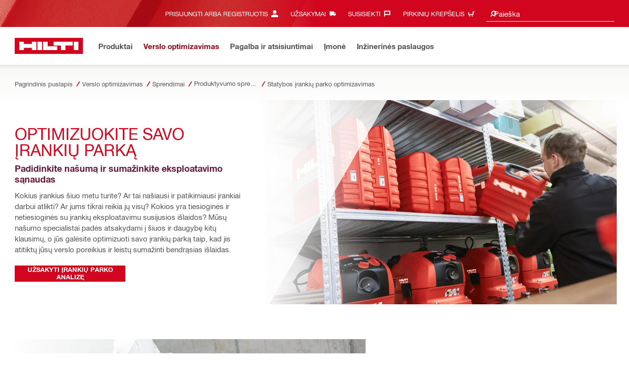

--- FILE ---
content_type: text/html; charset=utf-8
request_url: https://www.hilti.lt/content/hilti/EE/LT/lt/business/business/productivity/tool-park-optimisation.html
body_size: 31080
content:
<!DOCTYPE html>
<html class="aem_footer_nav_xf aem_homepage_smartbar cms_editorial_feature contentful_header_footer contentful_homepage ldt_account_id_on_send_us_a_message_form ldt_add_cookies_for_token_refresh_for_am ldt_add_to_cart_from_spa_pages ldt_add_to_cart_mpis_validation ldt_aem_angular_integration ldt_aem_angular_recommended_products ldt_aem_child_section_full_width_grid ldt_aem_css_overlay_component ldt_aem_full_homepage ldt_aem_links_scrollto_anchors ldt_aem_mobile_table ldt_aem_product_editorial_xf_css ldt_aem_retrieve_gtm_didomi_from_universal ldt_align_page_margins ldt_block_myaccount_change_email ldt_byd_new_shipping_condition ldt_byd_shipping_condition_incoterms ldt_cart_conversion_tracking ldt_cart_encoded_items ldt_ccmsv2_currency ldt_ccn_attachment_via_email_service ldt_checkout_asiapay_for_nb_block ldt_checkout_shipto_otp ldt_checkout_spa_routes ldt_cloud_auth_verify ldt_cnc_weblate ldt_configuration_v2 ldt_consent_collection_via_registration_service ldt_consent_tracking_on_registration_success ldt_consumable_subscription_change_history ldt_consumables_subscription_auth_finance ldt_consumables_subscription_quick_checkout_eta ldt_convert_price_for_price_basis ldt_cxml_fleet_entry ldt_cxml_soft_sub_entry ldt_delete_items_before_external_add_to_cart ldt_der_extended_join_account_text ldt_display_consent_checkbox_on_unified_registration ldt_display_country_name_on_registration_step3 ldt_domain_email_recognition_switch_to_store_config ldt_dp_guest_checkout_order_export ldt_dual_currency_migration ldt_emails_retry_sending_on_failure ldt_enable_eclass_classification ldt_escape_ids_xml ldt_evouchers_pii ldt_evouchers_winter_weeks ldt_finhub_hide_eta_column ldt_finhub_store_orders_tracking ldt_finhub_use_mpis ldt_flexible_payment_framework ldt_form_complete_url ldt_get_default_accounts ldt_global_registration_redirection_flag ldt_grid_contentful ldt_guest_checkout_guidance_infobox ldt_hc_employee_id_header ldt_hdms_apigw_domain_check_clientside ldt_hdms_compare_overlay ldt_hdms_customer_connectivity_services ldt_hdms_favorite_list_add_message ldt_hdms_favorite_list_product_replacements ldt_hdms_favorite_list_use_new_details_page ldt_hdms_favorite_lists_overview_refactor ldt_hdms_favorite_lists_quantity_input_unit ldt_hdms_ga_performance ldt_hdms_recently_purchased_items_filters ldt_hide_price_on_product_recommendations ldt_ids_punchout_oauth_call_pwd_param ldt_idspunchout_delete_cart ldt_include_query_params_to_silent_login_state_for_am ldt_limit_product_reco_appearance ldt_load_recaptcha_script_on_contact_center_open ldt_location_banner_disable_timestamp_rule ldt_mif_use_mpis ldt_multi_currency_query_switch ldt_ngc_cart_be_enhancements ldt_ngc_request_user_management_activation_email ldt_ngc_request_user_management_contact_deletion_email ldt_ngc_scan_shop ldt_ngc_send_us_a_message_email ldt_optimized_suggested_action_flyout_rules ldt_pdp_autoscaler_enabled ldt_pdp_import_multithreaded ldt_pdp_import_multithreaded_processing ldt_pdp_import_running_flag ldt_product_list_page_marketing_consent ldt_product_page_autosuggest_fix ldt_product_page_demo_request_email ldt_product_page_flexible_billing_cycle ldt_product_page_hide_view_online_link ldt_product_page_marketing_consent ldt_product_page_new_prices_api ldt_product_page_performance ldt_product_page_performance_v2 ldt_product_recommendations_add_to_cart_overlay ldt_punchout_cart_cookie ldt_punchout_cookie_check ldt_punchout_dynamic_login ldt_punchout_oauth_call ldt_punchout_page ldt_punchout_sso_cookie ldt_quick_checkout_billto_alternative_strategy ldt_quick_checkout_cart_calculation_state ldt_quick_checkout_shipto_alternative_strategy ldt_quick_item_entry_hp_loading_animation ldt_redirect_to_correct_categories_structure ldt_reduce_sap_dp_init_calls_vouchers ldt_registration_guard_user_type_check_enhancement ldt_resend_delivery_note_email ldt_scalable_guest_checkout_address_validation ldt_search_on_der_page ldt_search_reranking_permanent ldt_sequential_registration_guards ldt_skip_deprecated_login_warning_popup ldt_software_selling_mid_term_selector ldt_software_selling_monthly_favlist_add_to_cart ldt_storage_configurator_page ldt_storage_configurator_show_dimensions ldt_storage_configurator_show_prices ldt_storage_configurator_stacked_dimensions ldt_subscription_portal_delayed_billing ldt_subscription_portal_manage_users_am ldt_subscription_portal_manage_users_change_sub ldt_subscription_portal_manage_users_pagination ldt_subscription_request_demo_link ldt_subscription_th_calendar ldt_subscritpion_cancel_fixed_time ldt_subscritpion_mid_term_effective_date_fix ldt_subscritpion_restart_trial ldt_subscritpion_smart_confirmation_message ldt_sync_contact_id_cookie_for_am ldt_sync_customer_id_cookie_for_am ldt_tpm_econtracting_flexible_billing ldt_tpm_hdms_change_cost_center_process_v2 ldt_tpm_hdms_change_tool_labels_process_v2 ldt_tpm_hdms_fast_tools_exchange_process_email_v2 ldt_tpm_hdms_global_labelling_component_improvements ldt_tpm_hdms_repair_tracking_edit_pickup_v2 ldt_tpm_hdms_repair_tracking_po_document_v2 ldt_tpm_hdms_tools_change_labels_process_email_v2 ldt_tpm_hdms_tools_cost_center_process_email_v2 ldt_tpm_hdms_tools_extend_children_serial_number ldt_tpm_hdms_tools_extend_process_v2 ldt_tpm_hdms_tools_lost_stolen_process_email_v2 ldt_tpm_hdms_tools_lost_stolen_process_v2 ldt_tpm_hdms_tools_renew_delivery_type ldt_tpm_hdms_tools_renew_process_email_v2 ldt_tpm_hdms_tools_renew_process_v2 ldt_tpm_hdms_tools_reorder_labels_process_email_v2 ldt_tpm_hdms_tools_reorder_labels_process_v2 ldt_tpm_hdms_tools_repair_status_prokit ldt_use_replace_cart_mutation ldt_voucher_cleanup_cart_page" lang="lt-LT" dir="ltr" data-site-type="market">
    
        <head>
    
    

    
    <script defer="defer" type="text/javascript" src="https://rum.hlx.page/.rum/@adobe/helix-rum-js@%5E2/dist/rum-standalone.js" data-routing="env=prod,tier=publish,ams=Hilti"></script>
<script type="text/javascript">
        var pageLanguage = "lt_LT";
    </script>

    <meta charset="utf-8"/>
    <meta name="msvalidate.01" content="7AFBD1FEAB2044738C890D159C5F294C"/>
    <meta http-equiv="x-ua-compatible" content="ie=edge"/>
    <meta http-equiv="language" content="lt_LT"/>
    
    
    
    
  <meta name="robots" content="INDEX, FOLLOW"/>



      
    <link rel="alternate" hreflang="lt-LT" href="https://www.hilti.lt/content/hilti/EE/LT/lt/business/business/productivity/tool-park-optimisation.html"/>
  
    <link rel="alternate" hreflang="lv-LV" href="https://www.hilti.lv/content/hilti/EE/LV/lv/business/business/productivity/tool-park-optimisation.html"/>
  
    <link rel="alternate" hreflang="et-EE" href="https://www.hilti.ee/content/hilti/EE/EE/et/business/business/productivity/tool-park-optimisation.html"/>
  
    <link rel="alternate" hreflang="sv-SE" href="https://www.hilti.se/content/hilti/E1/SE/sv/business/business/productivity/tool-park-optimisation.html"/>
  


    
    
<script src="/etc.clientlibs/hilti/clientlibs/aem-user-details-loader.min.cb082b07f710d14bc30a606b721039e5.js"></script>




    
    <script type="application/javascript">
        window.dataLayer = window.dataLayer || [];
        window.pageTrackingData = {"templateType":"contentPage","EditorialContentMain":"business","EditorialContentSub":"business"}
    </script>
    


    

    
    
    
    <link rel="canonical" href="https://www.hilti.lt/content/hilti/EE/LT/lt/business/business/productivity/tool-park-optimisation.html"/>
    
    <meta property="og:title" content="Statybos įrankių parko optimizavimas"/>
    <meta property="og:type" content="website"/>
    <meta property="og:url" content="https://www.hilti.lt/content/hilti/EE/LT/lt/business/business/productivity/tool-park-optimisation.html"/>
    <meta property="og:image" content="https://www.hilti.lt/content/dam/urgent-folder/global/Hilti_SM_SquareLogo_2.png"/>
    <meta property="og:description" content="Statybos įrankių parko optimizavimas su Hilti ON!Track. Optimizuoti įrankiai padės dirbti greičiau ir ekonomiškiau."/>


    
    
<title>Statybos įrankių parko optimizavimas - Hilti-Lietuva</title>

<meta name="author" content="Hilti-Lietuva"/>
<meta name="description" content="Statybos įrankių parko optimizavimas su Hilti ON!Track. Optimizuoti įrankiai padės dirbti greičiau ir ekonomiškiau."/>

    <meta name="csrf-token" content=""/>
    <meta name="viewport" content="width=device-width, height=device-height, initial-scale=1.0, maximum-scale=2"/>

    <meta name="apple-mobile-web-app-capable" content="yes"/>
    <meta name="apple-mobile-web-app-status-bar-style" content="black"/>

    
    
<link rel="stylesheet" href="/etc.clientlibs/hilti/clientlibs/hol/stylesheets/cl-styles-hol.min.6b4ad4d8db7d69d35d712cef9771cd82.css" type="text/css">



    

    

    
    
<link rel="stylesheet" href="/etc.clientlibs/hilti/clientlibs/components.min.e6977857da34807940c1e208127cec14.css" type="text/css">




    
    
<script src="/etc.clientlibs/hilti/clientlibs/hol/javascripts/cl-scripts-hol-head.min.9fc379c734f9965362952d215a9644fe.js"></script>



    
    
<script src="/etc.clientlibs/hilti/clientlibs/feature-toggle.min.1af6220888eb2da45466071b2a5d55e2.js"></script>




    <link rel="preload" href="/etc.clientlibs/hilti/clientlibs/resources/assets/stylesheets/fonts/iconfont.woff2" as="font" type="font/woff2" crossorigin="anonymous"/>

    <script>
        window.featureToggleEngine.initializeInPageToggles(
                {
                    inPageToggles: {"aem_footer_nav_xf":true,"aem_homepage_smartbar":true,"cms_editorial_feature":true,"contentful_header_footer":true,"contentful_homepage":true,"ldt_account_id_on_send_us_a_message_form":true,"ldt_add_cookies_for_token_refresh_for_am":true,"ldt_add_to_cart_from_spa_pages":true,"ldt_add_to_cart_mpis_validation":true,"ldt_aem_angular_integration":true,"ldt_aem_angular_recommended_products":true,"ldt_aem_child_section_full_width_grid":true,"ldt_aem_css_overlay_component":true,"ldt_aem_full_homepage":true,"ldt_aem_links_scrollto_anchors":true,"ldt_aem_mobile_table":true,"ldt_aem_product_editorial_xf_css":true,"ldt_aem_retrieve_gtm_didomi_from_universal":true,"ldt_align_page_margins":true,"ldt_block_myaccount_change_email":true,"ldt_byd_new_shipping_condition":true,"ldt_byd_shipping_condition_incoterms":true,"ldt_cart_conversion_tracking":true,"ldt_cart_encoded_items":true,"ldt_ccmsv2_currency":true,"ldt_ccn_attachment_via_email_service":true,"ldt_checkout_asiapay_for_nb_block":true,"ldt_checkout_shipto_otp":true,"ldt_checkout_spa_routes":true,"ldt_cloud_auth_verify":true,"ldt_cnc_weblate":true,"ldt_configuration_v2":true,"ldt_consent_collection_via_registration_service":true,"ldt_consent_tracking_on_registration_success":true,"ldt_consumable_subscription_change_history":true,"ldt_consumables_subscription_auth_finance":true,"ldt_consumables_subscription_quick_checkout_eta":true,"ldt_convert_price_for_price_basis":true,"ldt_cxml_fleet_entry":true,"ldt_cxml_soft_sub_entry":true,"ldt_delete_items_before_external_add_to_cart":true,"ldt_der_extended_join_account_text":true,"ldt_display_consent_checkbox_on_unified_registration":true,"ldt_display_country_name_on_registration_step3":true,"ldt_domain_email_recognition_switch_to_store_config":true,"ldt_dp_guest_checkout_order_export":true,"ldt_dual_currency_migration":true,"ldt_emails_retry_sending_on_failure":true,"ldt_enable_eclass_classification":true,"ldt_escape_ids_xml":true,"ldt_evouchers_pii":true,"ldt_evouchers_winter_weeks":true,"ldt_finhub_hide_eta_column":true,"ldt_finhub_store_orders_tracking":true,"ldt_finhub_use_mpis":true,"ldt_flexible_payment_framework":true,"ldt_form_complete_url":true,"ldt_get_default_accounts":true,"ldt_global_registration_redirection_flag":true,"ldt_grid_contentful":true,"ldt_guest_checkout_guidance_infobox":true,"ldt_hc_employee_id_header":true,"ldt_hdms_apigw_domain_check_clientside":true,"ldt_hdms_compare_overlay":true,"ldt_hdms_customer_connectivity_services":true,"ldt_hdms_favorite_list_add_message":true,"ldt_hdms_favorite_list_product_replacements":true,"ldt_hdms_favorite_list_use_new_details_page":true,"ldt_hdms_favorite_lists_overview_refactor":true,"ldt_hdms_favorite_lists_quantity_input_unit":true,"ldt_hdms_ga_performance":true,"ldt_hdms_recently_purchased_items_filters":true,"ldt_hide_price_on_product_recommendations":true,"ldt_ids_punchout_oauth_call_pwd_param":true,"ldt_idspunchout_delete_cart":true,"ldt_include_query_params_to_silent_login_state_for_am":true,"ldt_limit_product_reco_appearance":true,"ldt_load_recaptcha_script_on_contact_center_open":true,"ldt_location_banner_disable_timestamp_rule":true,"ldt_mif_use_mpis":true,"ldt_multi_currency_query_switch":true,"ldt_ngc_cart_be_enhancements":true,"ldt_ngc_request_user_management_activation_email":true,"ldt_ngc_request_user_management_contact_deletion_email":true,"ldt_ngc_scan_shop":true,"ldt_ngc_send_us_a_message_email":true,"ldt_optimized_suggested_action_flyout_rules":true,"ldt_pdp_autoscaler_enabled":true,"ldt_pdp_import_multithreaded":true,"ldt_pdp_import_multithreaded_processing":true,"ldt_pdp_import_nbr_persister_threads":16,"ldt_pdp_import_nbr_processor_threads":10,"ldt_pdp_import_running_flag":true,"ldt_product_list_page_marketing_consent":true,"ldt_product_page_autosuggest_fix":true,"ldt_product_page_demo_request_email":true,"ldt_product_page_flexible_billing_cycle":true,"ldt_product_page_hide_view_online_link":true,"ldt_product_page_marketing_consent":true,"ldt_product_page_new_prices_api":true,"ldt_product_page_performance":true,"ldt_product_page_performance_v2":true,"ldt_product_recommendations_add_to_cart_overlay":true,"ldt_punchout_cart_cookie":true,"ldt_punchout_cookie_check":true,"ldt_punchout_dynamic_login":true,"ldt_punchout_oauth_call":true,"ldt_punchout_page":true,"ldt_punchout_sso_cookie":true,"ldt_quick_checkout_billto_alternative_strategy":true,"ldt_quick_checkout_cart_calculation_state":true,"ldt_quick_checkout_shipto_alternative_strategy":true,"ldt_quick_item_entry_hp_loading_animation":true,"ldt_redirect_to_correct_categories_structure":true,"ldt_reduce_sap_dp_init_calls_vouchers":true,"ldt_registration_guard_user_type_check_enhancement":true,"ldt_resend_delivery_note_email":true,"ldt_rum_config":{"tLongTasks":true,"tResources":true,"tSampleRate":10,"sSampleRate":30},"ldt_scalable_guest_checkout_address_validation":true,"ldt_search_on_der_page":true,"ldt_search_reranking_permanent":true,"ldt_sequential_registration_guards":true,"ldt_skip_deprecated_login_warning_popup":true,"ldt_software_selling_mid_term_selector":true,"ldt_software_selling_monthly_favlist_add_to_cart":true,"ldt_storage_configurator_page":true,"ldt_storage_configurator_show_dimensions":true,"ldt_storage_configurator_show_prices":true,"ldt_storage_configurator_stacked_dimensions":true,"ldt_subscription_portal_delayed_billing":true,"ldt_subscription_portal_manage_users_am":true,"ldt_subscription_portal_manage_users_change_sub":true,"ldt_subscription_portal_manage_users_pagination":true,"ldt_subscription_request_demo_link":true,"ldt_subscription_th_calendar":true,"ldt_subscritpion_cancel_fixed_time":true,"ldt_subscritpion_mid_term_effective_date_fix":true,"ldt_subscritpion_restart_trial":true,"ldt_subscritpion_smart_confirmation_message":true,"ldt_sync_contact_id_cookie_for_am":true,"ldt_sync_customer_id_cookie_for_am":true,"ldt_tpm_econtracting_flexible_billing":true,"ldt_tpm_hdms_change_cost_center_process_v2":true,"ldt_tpm_hdms_change_tool_labels_process_v2":true,"ldt_tpm_hdms_fast_tools_exchange_process_email_v2":true,"ldt_tpm_hdms_global_labelling_component_improvements":true,"ldt_tpm_hdms_repair_tracking_edit_pickup_v2":true,"ldt_tpm_hdms_repair_tracking_po_document_v2":true,"ldt_tpm_hdms_tools_change_labels_process_email_v2":true,"ldt_tpm_hdms_tools_cost_center_process_email_v2":true,"ldt_tpm_hdms_tools_extend_children_serial_number":true,"ldt_tpm_hdms_tools_extend_process_v2":true,"ldt_tpm_hdms_tools_lost_stolen_process_email_v2":true,"ldt_tpm_hdms_tools_lost_stolen_process_v2":true,"ldt_tpm_hdms_tools_renew_delivery_type":true,"ldt_tpm_hdms_tools_renew_process_email_v2":true,"ldt_tpm_hdms_tools_renew_process_v2":true,"ldt_tpm_hdms_tools_reorder_labels_process_email_v2":true,"ldt_tpm_hdms_tools_reorder_labels_process_v2":true,"ldt_tpm_hdms_tools_repair_status_prokit":true,"ldt_use_replace_cart_mutation":true,"ldt_voucher_cleanup_cart_page":true}
                }
        );
    </script>

    
    
    
    

    


    

    

    <link rel="stylesheet" type="text/css" href="/etc.clientlibs/hilti/clientlibs/hol/stylesheets/cl-styles-print.min.6c85b9811d9fdcced983bd07945fc31f.css" media="print"/>

    
        <script class="ng-star-inserted">
      (function(h,o,u,n,d){h=h[d]=h[d]||{q:[],onReady:function(c){h.q.push(c);}};
      d=o.createElement(u);d.async=1;d.src=n;n=o.getElementsByTagName(u)[0];n.parentNode.insertBefore(d,n);
      })(window,document,'script','https://www.datadoghq-browser-agent.com/eu1/v5/datadog-rum-slim.js','DD_RUM');
      (w => {w.DD_RUM.onReady(() => {
        w.DD_RUM.init({
          clientToken: '-',
          applicationId: 'a8e90d17-8a7a-46e6-9c5a-edc6c7137511',
          service: 'hol-prod',
          env: 'prod',
          version: 'r2025-51',
          site: 'datadoghq.eu',
          sessionSampleRate: 30,
          sessionReplaySampleRate: 0,
          telemetrySampleRate: 0,
          trackResources: true,
          trackLongTasks: true,
          traceSampleRate: 10,
          traceContextInjection: 'sampled',
          trackingConsent: 'not-granted',
          enableExperimentalFeatures: [],
          proxy: options => {
            const params = new URLSearchParams(options.parameters);
            params.delete('dd-api-key');
            return `${window.origin}/telemetry/rum${options.path}?${params.toString()}`;
          },
          allowedTracingUrls: [
            { match: /^https:\/\/[a-z0-9\.-]+\.hilti\.(?:co\.|com\.)*[a-z]{2,3}/i, propagatorTypes: ['tracecontext'] }
          ]
        });
      });
      })(window);
      </script><script id="didomiScript" class="ng-star-inserted">
      window.gdprAppliesGlobally=true;(function(){function a(e){if(!window.frames[e]){if(document.body&&document.body.firstChild){var t=document.body;
      var n=document.createElement("iframe");n.style.display="none";n.name=e;n.title=e;t.insertBefore(n,t.firstChild)}
      else{setTimeout(function(){a(e)},5)}}}function e(n,r,o,c,s){function e(e,t,n,a){if(typeof n!=="function"){return}if(!window[r]){window[r]=[]}var i=false;
      if(s){i=s(e,t,n)}if(!i){window[r].push({command:e,parameter:t,callback:n,version:a})}}e.stub=true;
      function t(a){if(!window[n]||window[n].stub!==true){return}if(!a.data){return}
      var i=typeof a.data==="string";var e;try{e=i?JSON.parse(a.data):a.data}catch(t){return}if(e[o]){var r=e[o];window[n](r.command,r.parameter,function(e,t){
      var n={};n[c]={returnValue:e,success:t,callId:r.callId};a.source.postMessage(i?JSON.stringify(n):n,"*")},r.version)}}
      if(typeof window[n]!=="function"){window[n]=e;if(window.addEventListener){window.addEventListener("message",t,false)}else{window.attachEvent("onmessage",t)}}}
      e("__tcfapi","__tcfapiBuffer","__tcfapiCall","__tcfapiReturn");a("__tcfapiLocator");(function(e){
      var t=document.createElement("script");t.id="spcloader";t.type="text/javascript";t.async=true;
      t.src="https://sdk.privacy-center.org/"+e+"/loader.js?target="+document.location.hostname;t.charset="utf-8";var n=document.getElementsByTagName("script")[0];
      n.parentNode.insertBefore(t,n)})("f1c7437c-9b22-4112-8e35-4a9f829a423d")})();

      window.didomiConfig = {
        languages: {
          enabled: ['lt'],
          default: 'lt'
        },
        
        app: {
          privacyPolicyURL: 'https://www.hilti.lt/content/hilti/EE/LT/lt/miscellaneous/footer-links/privacy-policy1.html#noPopup',
        },
        user: {
          bots: {
            consentRequired: false,
            types: ['crawlers', 'performance']
          }
        }
      }
    </script>
    
    
    
    
    <link rel="icon" type="image/x-icon" href="/static/ui/assets/images/favicon.ico">
    <link rel="shortcut icon" type="image/x-icon" href="/static/ui/assets/images/favicon.ico">
    <link rel="apple-touch-icon" href="/static/ui/assets/images/hilti-icon-180.png">
    <link rel="preload" href="/static/ui/assets/fonts/HiltiRoman-latin.woff2" as="font" type="font/woff2" crossorigin="anonymous">
    <link rel="preload" href="/static/ui/assets/fonts/HiltiBold-latin.woff2" as="font" type="font/woff2" crossorigin="anonymous">
    <link rel="stylesheet" href="/static/ui/assets/fonts/fonts.css" crossorigin="anonymous">
  <link rel="stylesheet" href="/static/ui/contents/R2025-51/styles.css"><script>
      window.dataLayer = [];
    </script><script id="gtmScript">
      (function(w,d,s,l,i){w[l]=w[l]||[];w[l].push({'gtm.start':
      new Date().getTime(),event:'gtm.js'});var f=d.getElementsByTagName(s)[0],
      j=d.createElement(s),dl=l!='dataLayer'?'&l='+l:'';j.async=true;j.src=
      '//www.googletagmanager.com/gtm.js?id='+i+dl;var n=d.querySelector('[nonce]');
      n&&j.setAttribute('nonce',n.nonce||n.getAttribute('nonce'));f.parentNode.insertBefore(j,f);
      })(window,document,'script','dataLayer','GTM-NTT568');
    </script><script>
    document.addEventListener('readystatechange',() =>
      document.body.style.setProperty('--scrollbar-width',`${window.innerWidth-document.body.clientWidth}px`),{once:true}
    );
    </script><style ng-app-id="hdms-website">[_nghost-hdms-website-c3895278206]{display:contents}</style><style ng-app-id="hdms-website">[_nghost-hdms-website-c1240066373]{display:block}</style><style ng-app-id="hdms-website">[_nghost-hdms-website-c446162324]{display:block}[_nghost-hdms-website-c446162324]   .bg-red-gradient[_ngcontent-hdms-website-c446162324]{background-image:linear-gradient(180deg,#bd051c 0,#d2051e 8.25rem)}[_nghost-hdms-website-c446162324]   .bg-red-gradient.link-columns[_ngcontent-hdms-website-c446162324]{box-shadow:inset 0 .625rem .625rem -.625rem #00000026}@media (min-width: 90rem){[_nghost-hdms-website-c446162324]   .bg-red-gradient.link-columns[_ngcontent-hdms-website-c446162324]{box-shadow:inset .625rem 0 .625rem -.625rem #00000026}:root[dir=rtl]   [_nghost-hdms-website-c446162324]   .bg-red-gradient.link-columns[_ngcontent-hdms-website-c446162324]{box-shadow:inset -.625rem 0 .625rem -.625rem #00000026}}[_nghost-hdms-website-c446162324]   .bg-box[_ngcontent-hdms-website-c446162324]{position:relative}[_nghost-hdms-website-c446162324]   .bg-box[_ngcontent-hdms-website-c446162324]:before{content:"";display:block;position:absolute;inset-inline-start:0;height:100%;width:100%;background-position:-20rem -2.0625rem;background-image:var(--bg-toolbox-image-url)}:root[dir=rtl]   [_nghost-hdms-website-c446162324]   .bg-box[_ngcontent-hdms-website-c446162324]:before{transform:scaleX(-1)}@media (min-width: 64rem){[_nghost-hdms-website-c446162324]   .bg-box[_ngcontent-hdms-website-c446162324]:before{background-position-x:-19.6875rem}}@media (min-width: 90rem){[_nghost-hdms-website-c446162324]   .bg-box[_ngcontent-hdms-website-c446162324]:before{width:50%;background-position:-16.875rem 0}}@media (min-width: 120rem){[_nghost-hdms-website-c446162324]   .bg-box[_ngcontent-hdms-website-c446162324]:before{background-position-x:calc(-16.875rem - ((120rem - 100vw)/2))}}[_nghost-hdms-website-c446162324]   .content-columns[_ngcontent-hdms-website-c446162324]{position:relative}@media (min-width: 90rem){[_nghost-hdms-website-c446162324]   .content-columns[_ngcontent-hdms-website-c446162324]{display:grid;grid-template-columns:calc(33% - 1.5625rem) auto}}[_nghost-hdms-website-c446162324]   .link-columns[_ngcontent-hdms-website-c446162324]{display:grid;grid-column-gap:2.5rem;padding-top:2.0625rem;padding-bottom:2.0625rem}@media (max-width: 89.99875rem){[_nghost-hdms-website-c446162324]   .link-columns[_ngcontent-hdms-website-c446162324]{margin-left:-1.875rem;margin-right:-1.875rem;padding-left:1.875rem;padding-right:1.875rem}}@media (max-width: 63.99875rem){[_nghost-hdms-website-c446162324]   .link-columns[_ngcontent-hdms-website-c446162324]{margin-left:-1.5625rem;margin-right:-1.5625rem;padding-left:1.5625rem;padding-right:1.5625rem}}@media (min-width: 64rem){[_nghost-hdms-website-c446162324]   .link-columns[_ngcontent-hdms-website-c446162324]{grid-template-columns:1fr 1fr 1fr 1fr;padding-top:2.75rem;padding-bottom:2.0625rem}}@media (min-width: 90rem){[_nghost-hdms-website-c446162324]   .link-columns[_ngcontent-hdms-website-c446162324]{padding-inline-start:2.5rem}}[_nghost-hdms-website-c446162324]   .basic-link-container[_ngcontent-hdms-website-c446162324]   li[_ngcontent-hdms-website-c446162324]{display:flex;margin-bottom:.6875rem}[_nghost-hdms-website-c446162324]   .basic-link-container[_ngcontent-hdms-website-c446162324]   a.basic-link[_ngcontent-hdms-website-c446162324]{font-weight:400;font-size:.8125rem;line-height:1.375rem;text-decoration:none}[_nghost-hdms-website-c446162324]   .basic-link-container[_ngcontent-hdms-website-c446162324]   a.basic-link[_ngcontent-hdms-website-c446162324]:hover, [_nghost-hdms-website-c446162324]   .basic-link-container[_ngcontent-hdms-website-c446162324]   a.basic-link[_ngcontent-hdms-website-c446162324]:focus{text-decoration:underline}@media (min-width: 64rem){[_nghost-hdms-website-c446162324]   .basic-link-container[_ngcontent-hdms-website-c446162324]{display:flex;flex-direction:row;flex-wrap:wrap}[_nghost-hdms-website-c446162324]   .basic-link-container[_ngcontent-hdms-website-c446162324]   li[_ngcontent-hdms-website-c446162324]{margin-bottom:0}}.modal-open[_nghost-hdms-website-c446162324]   .footer-contents[_ngcontent-hdms-website-c446162324], .modal-open   [_nghost-hdms-website-c446162324]   .footer-contents[_ngcontent-hdms-website-c446162324]{width:100vw;padding-inline-end:var(--scrollbar-width, 15px)}</style><style ng-app-id="hdms-website">[_nghost-hdms-website-c1763463198]{display:none}@media screen and (min-width: 64rem){.global-banner-container[_nghost-hdms-website-c1763463198]{display:block}}.hdms-page-preloader-active.navigate:not(.modal-open)[_nghost-hdms-website-c1763463198], .hdms-page-preloader-active.navigate:not(.modal-open)   [_nghost-hdms-website-c1763463198]{z-index:10000;position:relative}</style><style ng-app-id="hdms-website">[_nghost-hdms-website-c1527363692]{display:block;width:100%;background-color:#fff;box-shadow:0 -.625rem .625rem .625rem #00000026}@media print{[_nghost-hdms-website-c1527363692]{box-shadow:none!important}}.shrd-pf-ft-page-header[_nghost-hdms-website-c1527363692]{top:0;z-index:1005}@media screen and (max-height: 40.5625rem) and (min-width: 64rem){[_nghost-hdms-website-c1527363692]{top:unset!important}}[_nghost-hdms-website-c1527363692]   .skip-main-btn[_ngcontent-hdms-website-c1527363692]{z-index:1006}[_nghost-hdms-website-c1527363692]   .header-strip-wrapper[_ngcontent-hdms-website-c1527363692]{height:3.4375rem}@media (max-width: 63.99875rem){[_nghost-hdms-website-c1527363692]   .header-strip-wrapper[_ngcontent-hdms-website-c1527363692]{align-items:center;display:flex}}@media (min-width: 64rem){[_nghost-hdms-website-c1527363692]   .header-strip-wrapper[_ngcontent-hdms-website-c1527363692]{height:6.1875rem}}[_nghost-hdms-website-c1527363692]   .header-strip-wrapper.is-compressed[_ngcontent-hdms-website-c1527363692]{height:3.4375rem}[_nghost-hdms-website-c1527363692]   .header-strip-wrapper[_ngcontent-hdms-website-c1527363692]   .btn-show-nav[_ngcontent-hdms-website-c1527363692]{display:none}@media (min-width: 64rem){[_nghost-hdms-website-c1527363692]   .header-strip-wrapper[_ngcontent-hdms-website-c1527363692]   .btn-show-nav[_ngcontent-hdms-website-c1527363692]{display:flex;position:absolute;top:0;pointer-events:none;opacity:0;transform:translateY(-1.375rem);transition:transform .15s ease-out,opacity .15s ease-out;inset-inline-end:0}}@media (min-width: 64rem){.sticky-top-transition   .shrd-pf-ft-page-header[_nghost-hdms-website-c1527363692], [_nghost-hdms-website-c1527363692]   .primary-nav[_ngcontent-hdms-website-c1527363692], [_nghost-hdms-website-c1527363692]   .meta-nav[_ngcontent-hdms-website-c1527363692]{transition:transform .25s ease-out,opacity .25s ease-out}}[_nghost-hdms-website-c1527363692]   .nav-wrapper[_ngcontent-hdms-website-c1527363692]{flex:1 1 auto;position:relative}[_nghost-hdms-website-c1527363692]   .content-col-right[_ngcontent-hdms-website-c1527363692]{margin-inline-start:auto}[_nghost-hdms-website-c1527363692]   .bg-box[_ngcontent-hdms-website-c1527363692]{position:relative;background-color:#d2051e}[_nghost-hdms-website-c1527363692]   .bg-box[_ngcontent-hdms-website-c1527363692]:before{content:"";display:block;position:absolute;height:100%;inset-inline-start:0;background-image:linear-gradient(90deg,#d2051e00 72%,#d2051e),var(--bg-toolbox-sm-image-url);background-position-x:0,-10rem;width:75%}@media (min-width: 64rem){[_nghost-hdms-website-c1527363692]   .bg-box[_ngcontent-hdms-website-c1527363692]:before{width:50%}}@media (min-width: 90rem){[_nghost-hdms-website-c1527363692]   .bg-box[_ngcontent-hdms-website-c1527363692]:before{background-position-x:0,-6.875rem}}@media (min-width: 120rem){[_nghost-hdms-website-c1527363692]   .bg-box[_ngcontent-hdms-website-c1527363692]:before{background-position-x:0,calc(-6.875rem - ((120rem - 100vw)/2))}}:root[dir=rtl]   [_nghost-hdms-website-c1527363692]   .bg-box[_ngcontent-hdms-website-c1527363692]:before{transform:scaleX(-1)}[_nghost-hdms-website-c1527363692]   .bg-box.bg-box-mobile[_ngcontent-hdms-website-c1527363692]{display:flex;height:100%;width:100%}@media (min-width: 64rem){body.sticky-top-transition[_nghost-hdms-website-c1527363692]   .primary-nav-container[_ngcontent-hdms-website-c1527363692], body.sticky-top-transition   [_nghost-hdms-website-c1527363692]   .primary-nav-container[_ngcontent-hdms-website-c1527363692]{transition:transform .25s ease-out}body.sticky-top-transition[_nghost-hdms-website-c1527363692]   .header-strip-wrapper[_ngcontent-hdms-website-c1527363692], body.sticky-top-transition   [_nghost-hdms-website-c1527363692]   .header-strip-wrapper[_ngcontent-hdms-website-c1527363692]{transition:height .25s ease-out}}.hdms-page-preloader-active   [_nghost-hdms-website-c1527363692]{z-index:10001}body:not(.is-compressed-page-layout)[_nghost-hdms-website-c1527363692]   .primary-nav-container[_ngcontent-hdms-website-c1527363692], body:not(.is-compressed-page-layout)   [_nghost-hdms-website-c1527363692]   .primary-nav-container[_ngcontent-hdms-website-c1527363692]{padding-top:1.375rem}@media (min-width: 64rem){body:not(.is-compressed-page-layout)[_nghost-hdms-website-c1527363692]   .header-strip-wrapper[_ngcontent-hdms-website-c1527363692], body:not(.is-compressed-page-layout)   [_nghost-hdms-website-c1527363692]   .header-strip-wrapper[_ngcontent-hdms-website-c1527363692]{height:8.25rem}}@media (min-width: 90rem){body:not(.is-compressed-page-layout)[_nghost-hdms-website-c1527363692]   .skip-main-btn[_ngcontent-hdms-website-c1527363692], body:not(.is-compressed-page-layout)   [_nghost-hdms-website-c1527363692]   .skip-main-btn[_ngcontent-hdms-website-c1527363692]{margin-left:3.75rem!important}}@media (min-width: 120rem){body:not(.is-compressed-page-layout)[_nghost-hdms-website-c1527363692]   .skip-main-btn[_ngcontent-hdms-website-c1527363692], body:not(.is-compressed-page-layout)   [_nghost-hdms-website-c1527363692]   .skip-main-btn[_ngcontent-hdms-website-c1527363692]{margin-left:calc((120rem - 100vw + var(--scrollbar-width, 15px)) / 2 * -1 + 3.75rem)!important}}.is-compressed-page-layout[_nghost-hdms-website-c1527363692]   .header-strip-wrapper[_ngcontent-hdms-website-c1527363692], .is-compressed-page-layout   [_nghost-hdms-website-c1527363692]   .header-strip-wrapper[_ngcontent-hdms-website-c1527363692]{height:3.4375rem}.is-compressed-page-layout[_nghost-hdms-website-c1527363692], .is-compressed-page-layout   [_nghost-hdms-website-c1527363692], .is-compressed-page-layout[_nghost-hdms-website-c1527363692]   .primary-nav[_ngcontent-hdms-website-c1527363692], .is-compressed-page-layout   [_nghost-hdms-website-c1527363692]   .primary-nav[_ngcontent-hdms-website-c1527363692], .is-compressed-page-layout[_nghost-hdms-website-c1527363692]   .meta-nav[_ngcontent-hdms-website-c1527363692], .is-compressed-page-layout   [_nghost-hdms-website-c1527363692]   .meta-nav[_ngcontent-hdms-website-c1527363692]{transition:none}.header-minimized:not(.is-compressed-page-layout)[_nghost-hdms-website-c1527363692]   .primary-nav-container[_ngcontent-hdms-website-c1527363692], .header-minimized:not(.is-compressed-page-layout)   [_nghost-hdms-website-c1527363692]   .primary-nav-container[_ngcontent-hdms-website-c1527363692]{transform:translateY(.6875rem)}@media screen and (min-height: 40.625rem) and (min-width: 64rem){.header-minimized:not(.is-compressed-page-layout)[_nghost-hdms-website-c1527363692], .header-minimized:not(.is-compressed-page-layout)   [_nghost-hdms-website-c1527363692]{transform:translateY(-4.8125rem);transition-duration:.3s;transition-timing-function:ease-in-out;transition-property:transform}.header-minimized:not(.is-compressed-page-layout)[_nghost-hdms-website-c1527363692]   .meta-nav[_ngcontent-hdms-website-c1527363692], .header-minimized:not(.is-compressed-page-layout)   [_nghost-hdms-website-c1527363692]   .meta-nav[_ngcontent-hdms-website-c1527363692]{pointer-events:none;opacity:0;transition:transform 0s ease-out,opacity .25s ease-out}.header-minimized:not(.is-compressed-page-layout)[_nghost-hdms-website-c1527363692]:not(.full-transition-animation)   .meta-nav[_ngcontent-hdms-website-c1527363692], .header-minimized:not(.is-compressed-page-layout)   [_nghost-hdms-website-c1527363692]:not(.full-transition-animation)   .meta-nav[_ngcontent-hdms-website-c1527363692]{transform:translateY(2.75rem);transition:transform .25s ease-out .3s,opacity .25s ease-out}.header-minimized:not(.is-compressed-page-layout)[_nghost-hdms-website-c1527363692]   .primary-nav[_ngcontent-hdms-website-c1527363692], .header-minimized:not(.is-compressed-page-layout)   [_nghost-hdms-website-c1527363692]   .primary-nav[_ngcontent-hdms-website-c1527363692]{transition-duration:.3s;transition-timing-function:ease-in-out;transform:translate(-1.21rem)}.header-minimized:not(.is-compressed-page-layout)[_nghost-hdms-website-c1527363692]   .btn-show-nav[_ngcontent-hdms-website-c1527363692], .header-minimized:not(.is-compressed-page-layout)   [_nghost-hdms-website-c1527363692]   .btn-show-nav[_ngcontent-hdms-website-c1527363692]{pointer-events:unset;opacity:1;transform:translateY(0);transition-delay:.3s;transition-duration:.25s;transition-timing-function:cubic-bezier(.14,0,.47,1.39)}}@media screen and (min-height: 40.625rem) and (min-width: 64rem){[dir=rtl]   .header-minimized:not(.is-compressed-page-layout)[_nghost-hdms-website-c1527363692]   .primary-nav[_ngcontent-hdms-website-c1527363692], [dir=rtl]   .header-minimized:not(.is-compressed-page-layout)   [_nghost-hdms-website-c1527363692]   .primary-nav[_ngcontent-hdms-website-c1527363692]{transform:translate(1.21rem)}}.modal-open[_nghost-hdms-website-c1527363692]   .bg-box[_ngcontent-hdms-website-c1527363692], .modal-open   [_nghost-hdms-website-c1527363692]   .bg-box[_ngcontent-hdms-website-c1527363692]{width:100vw;padding-inline-end:var(--scrollbar-width, 15px)}</style><style ng-app-id="hdms-website">[_nghost-hdms-website-c3125685766]{display:none;color:#fff;z-index:1;position:relative;transition:transform .25s ease-out;box-shadow:0 -.625rem .625rem .625rem #00000026}[_nghost-hdms-website-c3125685766]   .is-qa-mode[_ngcontent-hdms-website-c3125685766]{background-color:#671a3d}[_nghost-hdms-website-c3125685766]   .is-ts-mode[_ngcontent-hdms-website-c3125685766]{background-color:#d2051e}[_nghost-hdms-website-c3125685766]   .logged-text[_ngcontent-hdms-website-c3125685766]{text-overflow:ellipsis;white-space:nowrap;overflow:hidden}@media screen and (min-height: 40.625rem){.header-minimized[_nghost-hdms-website-c3125685766], .header-minimized   [_nghost-hdms-website-c3125685766]{transition:transform .3s ease-in-out;transform:translateY(4.8125rem)}}.is-qa-mode[_nghost-hdms-website-c3125685766], .is-qa-mode   [_nghost-hdms-website-c3125685766], .is-ts-mode[_nghost-hdms-website-c3125685766], .is-ts-mode   [_nghost-hdms-website-c3125685766]{display:block}.link-evouchers[_ngcontent-hdms-website-c3125685766]{font-size:.8125rem}</style><style ng-app-id="hdms-website">.btn-tertiary-option[_nghost-hdms-website-c3730675470], .btn-tertiary-option   [_nghost-hdms-website-c3730675470], .btn-tertiary-minor-borderless-neutraldark[_nghost-hdms-website-c3730675470], .btn-tertiary-minor-borderless-neutraldark   [_nghost-hdms-website-c3730675470], .btn-tertiary-minor[_nghost-hdms-website-c3730675470], .btn-tertiary-minor   [_nghost-hdms-website-c3730675470], .btn-tertiary-minor-borderless[_nghost-hdms-website-c3730675470], .btn-tertiary-minor-borderless   [_nghost-hdms-website-c3730675470], .btn-tertiary-major[_nghost-hdms-website-c3730675470], .btn-tertiary-major   [_nghost-hdms-website-c3730675470], .svg-icon-border[_nghost-hdms-website-c3730675470]{width:2.0625rem;min-width:2.0625rem;height:2.0625rem;display:inline-flex;align-items:center;justify-content:center;border:.0625rem solid #cbc8c1;border-radius:0}[_nghost-hdms-website-c3730675470]{display:inline-block;line-height:0;color:var(--svg-host-color, inherit);fill:var(--svg-host-color, currentColor);transition:color .25s,fill .25s}[_nghost-hdms-website-c3730675470]   .svg-icon[_ngcontent-hdms-website-c3730675470]{display:inline-block;width:1.125rem;height:1.125rem;line-height:inherit;color:var(--svg-icon-color, inherit);fill:var(--svg-icon-color, currentColor)}[_nghost-hdms-website-c3730675470]   .svg-icon.inherit-color[_ngcontent-hdms-website-c3730675470]{color:inherit!important;fill:currentColor!important}[_nghost-hdms-website-c3730675470]   .svg-icon-size-small[_ngcontent-hdms-website-c3730675470]{padding:.125rem}[_nghost-hdms-website-c3730675470]   .svg-icon-size-scalable[_ngcontent-hdms-website-c3730675470]{padding:15%}@media (max-width: 63.99875rem){[_nghost-hdms-website-c3730675470]   .svg-icon-size-responsive[_ngcontent-hdms-website-c3730675470]{padding:0}}.shrd-uic-text   [_nghost-hdms-website-c3730675470]   .svg-icon[_ngcontent-hdms-website-c3730675470]{flex-shrink:0}.shrd-uic-text   [_nghost-hdms-website-c3730675470]:first-child{margin-inline-end:.3125rem}.shrd-uic-text   [_nghost-hdms-website-c3730675470]:nth-child(n+2){margin-inline-start:.3125rem}.btn   [_nghost-hdms-website-c3730675470]{transition:background-color .25s linear}@media (prefers-reduced-motion: reduce){.btn   [_nghost-hdms-website-c3730675470]{transition:none}}.btn   [_nghost-hdms-website-c3730675470]   .svg-icon[_ngcontent-hdms-website-c3730675470]{pointer-events:none}@media (max-width: 63.99875rem){.btn-tertiary-major   [_nghost-hdms-website-c3730675470]:not(.keep-dimensions), .btn-tertiary-minor   [_nghost-hdms-website-c3730675470]:not(.keep-dimensions), .btn-tertiary-minor-borderless   [_nghost-hdms-website-c3730675470]:not(.keep-dimensions), .btn-tertiary-option   [_nghost-hdms-website-c3730675470]:not(.keep-dimensions), .btn-tertiary-minor-borderless-neutraldark   [_nghost-hdms-website-c3730675470]:not(.keep-dimensions){height:2.75rem;width:2.75rem;min-width:2.75rem}}.message-close-btn.btn-tertiary-minor[_nghost-hdms-website-c3730675470]   .svg-icon[_ngcontent-hdms-website-c3730675470], .message-close-btn.btn-tertiary-minor   [_nghost-hdms-website-c3730675470]   .svg-icon[_ngcontent-hdms-website-c3730675470], .info-box-close-btn.btn-tertiary-minor[_nghost-hdms-website-c3730675470]   .svg-icon[_ngcontent-hdms-website-c3730675470], .info-box-close-btn.btn-tertiary-minor   [_nghost-hdms-website-c3730675470]   .svg-icon[_ngcontent-hdms-website-c3730675470]{--svg-icon-color: #524f53 !important}.message-close-btn.btn-tertiary-minor:hover[_nghost-hdms-website-c3730675470]   .svg-icon[_ngcontent-hdms-website-c3730675470], .message-close-btn.btn-tertiary-minor:hover   [_nghost-hdms-website-c3730675470]   .svg-icon[_ngcontent-hdms-website-c3730675470], .info-box-close-btn.btn-tertiary-minor:hover[_nghost-hdms-website-c3730675470]   .svg-icon[_ngcontent-hdms-website-c3730675470], .info-box-close-btn.btn-tertiary-minor:hover   [_nghost-hdms-website-c3730675470]   .svg-icon[_ngcontent-hdms-website-c3730675470]{--svg-icon-color: #ab0115 !important}.btn-dropdown:active[_nghost-hdms-website-c3730675470]   .svg-icon[_ngcontent-hdms-website-c3730675470], .btn-dropdown:active   [_nghost-hdms-website-c3730675470]   .svg-icon[_ngcontent-hdms-website-c3730675470]{transform:rotate(180deg)}.btn-tertiary[_nghost-hdms-website-c3730675470]   .svg-icon[_ngcontent-hdms-website-c3730675470], .btn-tertiary   [_nghost-hdms-website-c3730675470]   .svg-icon[_ngcontent-hdms-website-c3730675470], .btn-tertiary-flyout[_nghost-hdms-website-c3730675470]   .svg-icon[_ngcontent-hdms-website-c3730675470], .btn-tertiary-flyout   [_nghost-hdms-website-c3730675470]   .svg-icon[_ngcontent-hdms-website-c3730675470], .btn-tertiary-trivial-text-bold[_nghost-hdms-website-c3730675470]   .svg-icon[_ngcontent-hdms-website-c3730675470], .btn-tertiary-trivial-text-bold   [_nghost-hdms-website-c3730675470]   .svg-icon[_ngcontent-hdms-website-c3730675470]{--svg-icon-color: #d2051e}.btn-tertiary.selected[_nghost-hdms-website-c3730675470]   .svg-icon[_ngcontent-hdms-website-c3730675470], .btn-tertiary.selected   [_nghost-hdms-website-c3730675470]   .svg-icon[_ngcontent-hdms-website-c3730675470], .btn-tertiary-flyout.selected[_nghost-hdms-website-c3730675470]   .svg-icon[_ngcontent-hdms-website-c3730675470], .btn-tertiary-flyout.selected   [_nghost-hdms-website-c3730675470]   .svg-icon[_ngcontent-hdms-website-c3730675470], .btn-tertiary-trivial-text-bold.selected[_nghost-hdms-website-c3730675470]   .svg-icon[_ngcontent-hdms-website-c3730675470], .btn-tertiary-trivial-text-bold.selected   [_nghost-hdms-website-c3730675470]   .svg-icon[_ngcontent-hdms-website-c3730675470]{--svg-icon-color: #d2051e}.btn-tertiary:hover[_nghost-hdms-website-c3730675470]   .svg-icon[_ngcontent-hdms-website-c3730675470], .btn-tertiary:hover   [_nghost-hdms-website-c3730675470]   .svg-icon[_ngcontent-hdms-website-c3730675470], .btn-tertiary-flyout:hover[_nghost-hdms-website-c3730675470]   .svg-icon[_ngcontent-hdms-website-c3730675470], .btn-tertiary-flyout:hover   [_nghost-hdms-website-c3730675470]   .svg-icon[_ngcontent-hdms-website-c3730675470], .btn-tertiary-trivial-text-bold:hover[_nghost-hdms-website-c3730675470]   .svg-icon[_ngcontent-hdms-website-c3730675470], .btn-tertiary-trivial-text-bold:hover   [_nghost-hdms-website-c3730675470]   .svg-icon[_ngcontent-hdms-website-c3730675470], .btn-tertiary:focus[_nghost-hdms-website-c3730675470]   .svg-icon[_ngcontent-hdms-website-c3730675470], .btn-tertiary:focus   [_nghost-hdms-website-c3730675470]   .svg-icon[_ngcontent-hdms-website-c3730675470], .btn-tertiary-flyout:focus[_nghost-hdms-website-c3730675470]   .svg-icon[_ngcontent-hdms-website-c3730675470], .btn-tertiary-flyout:focus   [_nghost-hdms-website-c3730675470]   .svg-icon[_ngcontent-hdms-website-c3730675470], .btn-tertiary-trivial-text-bold:focus[_nghost-hdms-website-c3730675470]   .svg-icon[_ngcontent-hdms-website-c3730675470], .btn-tertiary-trivial-text-bold:focus   [_nghost-hdms-website-c3730675470]   .svg-icon[_ngcontent-hdms-website-c3730675470]{--svg-icon-color: #ab0115}.btn-tertiary:disabled[_nghost-hdms-website-c3730675470]   .svg-icon[_ngcontent-hdms-website-c3730675470], .btn-tertiary:disabled   [_nghost-hdms-website-c3730675470]   .svg-icon[_ngcontent-hdms-website-c3730675470], .btn-tertiary.disabled[_nghost-hdms-website-c3730675470]   .svg-icon[_ngcontent-hdms-website-c3730675470], .btn-tertiary.disabled   [_nghost-hdms-website-c3730675470]   .svg-icon[_ngcontent-hdms-website-c3730675470], .btn-tertiary-trivial-text-bold:disabled[_nghost-hdms-website-c3730675470]   .svg-icon[_ngcontent-hdms-website-c3730675470], .btn-tertiary-trivial-text-bold:disabled   [_nghost-hdms-website-c3730675470]   .svg-icon[_ngcontent-hdms-website-c3730675470]{--svg-icon-color: #bab9ba}.btn-tertiary:not(:disabled):not(.disabled):active[_nghost-hdms-website-c3730675470]   .svg-icon[_ngcontent-hdms-website-c3730675470], .btn-tertiary:not(:disabled):not(.disabled):active   [_nghost-hdms-website-c3730675470]   .svg-icon[_ngcontent-hdms-website-c3730675470], .btn-tertiary:not(:disabled):not(.disabled).active[_nghost-hdms-website-c3730675470]   .svg-icon[_ngcontent-hdms-website-c3730675470], .btn-tertiary:not(:disabled):not(.disabled).active   [_nghost-hdms-website-c3730675470]   .svg-icon[_ngcontent-hdms-website-c3730675470], .btn-tertiary-flyout:not(:disabled):not(.disabled):active[_nghost-hdms-website-c3730675470]   .svg-icon[_ngcontent-hdms-website-c3730675470], .btn-tertiary-flyout:not(:disabled):not(.disabled):active   [_nghost-hdms-website-c3730675470]   .svg-icon[_ngcontent-hdms-website-c3730675470], .btn-tertiary-flyout:not(:disabled):not(.disabled).active[_nghost-hdms-website-c3730675470]   .svg-icon[_ngcontent-hdms-website-c3730675470], .btn-tertiary-flyout:not(:disabled):not(.disabled).active   [_nghost-hdms-website-c3730675470]   .svg-icon[_ngcontent-hdms-website-c3730675470], .btn-tertiary-trivial-text-bold:not(:disabled):not(.disabled):active[_nghost-hdms-website-c3730675470]   .svg-icon[_ngcontent-hdms-website-c3730675470], .btn-tertiary-trivial-text-bold:not(:disabled):not(.disabled):active   [_nghost-hdms-website-c3730675470]   .svg-icon[_ngcontent-hdms-website-c3730675470], .btn-tertiary-trivial-text-bold:not(:disabled):not(.disabled).active[_nghost-hdms-website-c3730675470]   .svg-icon[_ngcontent-hdms-website-c3730675470], .btn-tertiary-trivial-text-bold:not(:disabled):not(.disabled).active   [_nghost-hdms-website-c3730675470]   .svg-icon[_ngcontent-hdms-website-c3730675470]{--svg-icon-color: #920314}.btn-tertiary-major[_nghost-hdms-website-c3730675470], .btn-tertiary-major   [_nghost-hdms-website-c3730675470]{background-color:#d2051e;border-color:#d2051e}.btn-tertiary-major[_nghost-hdms-website-c3730675470]   .svg-icon[_ngcontent-hdms-website-c3730675470], .btn-tertiary-major   [_nghost-hdms-website-c3730675470]   .svg-icon[_ngcontent-hdms-website-c3730675470]{--svg-icon-color: #fff}.btn-tertiary-major.selected[_nghost-hdms-website-c3730675470], .btn-tertiary-major.selected   [_nghost-hdms-website-c3730675470]{background-color:#d2051e;border-color:#d2051e}.btn-tertiary-major:hover[_nghost-hdms-website-c3730675470], .btn-tertiary-major:hover   [_nghost-hdms-website-c3730675470], .btn-tertiary-major:focus[_nghost-hdms-website-c3730675470], .btn-tertiary-major:focus   [_nghost-hdms-website-c3730675470]{background-color:#ab0115;border-color:#ab0115}.btn-tertiary-major:disabled[_nghost-hdms-website-c3730675470], .btn-tertiary-major:disabled   [_nghost-hdms-website-c3730675470], .btn-tertiary-major.disabled[_nghost-hdms-website-c3730675470], .btn-tertiary-major.disabled   [_nghost-hdms-website-c3730675470]{background-color:#bab9ba;border-color:#bab9ba}.btn-tertiary-major:not(:disabled):not(.disabled):active[_nghost-hdms-website-c3730675470], .btn-tertiary-major:not(:disabled):not(.disabled):active   [_nghost-hdms-website-c3730675470], .btn-tertiary-major:not(:disabled):not(.disabled).active[_nghost-hdms-website-c3730675470], .btn-tertiary-major:not(:disabled):not(.disabled).active   [_nghost-hdms-website-c3730675470]{background-color:#920314;border-color:#920314}.btn-tertiary-minor[_nghost-hdms-website-c3730675470], .btn-tertiary-minor   [_nghost-hdms-website-c3730675470], .btn-tertiary-minor-borderless[_nghost-hdms-website-c3730675470], .btn-tertiary-minor-borderless   [_nghost-hdms-website-c3730675470]{border-color:#d2051e}.btn-tertiary-minor[_nghost-hdms-website-c3730675470]   .svg-icon[_ngcontent-hdms-website-c3730675470], .btn-tertiary-minor   [_nghost-hdms-website-c3730675470]   .svg-icon[_ngcontent-hdms-website-c3730675470], .btn-tertiary-minor-borderless[_nghost-hdms-website-c3730675470]   .svg-icon[_ngcontent-hdms-website-c3730675470], .btn-tertiary-minor-borderless   [_nghost-hdms-website-c3730675470]   .svg-icon[_ngcontent-hdms-website-c3730675470]{--svg-icon-color: #d2051e}.btn-tertiary-minor.selected[_nghost-hdms-website-c3730675470], .btn-tertiary-minor.selected   [_nghost-hdms-website-c3730675470], .btn-tertiary-minor-borderless.selected[_nghost-hdms-website-c3730675470], .btn-tertiary-minor-borderless.selected   [_nghost-hdms-website-c3730675470]{border-color:#d2051e}.btn-tertiary-minor.selected[_nghost-hdms-website-c3730675470]   .svg-icon[_ngcontent-hdms-website-c3730675470], .btn-tertiary-minor.selected   [_nghost-hdms-website-c3730675470]   .svg-icon[_ngcontent-hdms-website-c3730675470], .btn-tertiary-minor-borderless.selected[_nghost-hdms-website-c3730675470]   .svg-icon[_ngcontent-hdms-website-c3730675470], .btn-tertiary-minor-borderless.selected   [_nghost-hdms-website-c3730675470]   .svg-icon[_ngcontent-hdms-website-c3730675470]{--svg-icon-color: #d2051e}.btn-tertiary-minor:hover[_nghost-hdms-website-c3730675470], .btn-tertiary-minor:hover   [_nghost-hdms-website-c3730675470], .btn-tertiary-minor-borderless:hover[_nghost-hdms-website-c3730675470], .btn-tertiary-minor-borderless:hover   [_nghost-hdms-website-c3730675470], .btn-tertiary-minor:focus[_nghost-hdms-website-c3730675470], .btn-tertiary-minor:focus   [_nghost-hdms-website-c3730675470], .btn-tertiary-minor-borderless:focus[_nghost-hdms-website-c3730675470], .btn-tertiary-minor-borderless:focus   [_nghost-hdms-website-c3730675470]{border-color:#ab0115}.btn-tertiary-minor:hover[_nghost-hdms-website-c3730675470]   .svg-icon[_ngcontent-hdms-website-c3730675470], .btn-tertiary-minor:hover   [_nghost-hdms-website-c3730675470]   .svg-icon[_ngcontent-hdms-website-c3730675470], .btn-tertiary-minor-borderless:hover[_nghost-hdms-website-c3730675470]   .svg-icon[_ngcontent-hdms-website-c3730675470], .btn-tertiary-minor-borderless:hover   [_nghost-hdms-website-c3730675470]   .svg-icon[_ngcontent-hdms-website-c3730675470], .btn-tertiary-minor:focus[_nghost-hdms-website-c3730675470]   .svg-icon[_ngcontent-hdms-website-c3730675470], .btn-tertiary-minor:focus   [_nghost-hdms-website-c3730675470]   .svg-icon[_ngcontent-hdms-website-c3730675470], .btn-tertiary-minor-borderless:focus[_nghost-hdms-website-c3730675470]   .svg-icon[_ngcontent-hdms-website-c3730675470], .btn-tertiary-minor-borderless:focus   [_nghost-hdms-website-c3730675470]   .svg-icon[_ngcontent-hdms-website-c3730675470]{--svg-icon-color: #ab0115}.btn-tertiary-minor:disabled[_nghost-hdms-website-c3730675470], .btn-tertiary-minor:disabled   [_nghost-hdms-website-c3730675470], .btn-tertiary-minor-borderless:disabled[_nghost-hdms-website-c3730675470], .btn-tertiary-minor-borderless:disabled   [_nghost-hdms-website-c3730675470], .btn-tertiary-minor-borderless.disabled[_nghost-hdms-website-c3730675470], .btn-tertiary-minor-borderless.disabled   [_nghost-hdms-website-c3730675470]{border-color:#bab9ba}.btn-tertiary-minor:disabled[_nghost-hdms-website-c3730675470]   .svg-icon[_ngcontent-hdms-website-c3730675470], .btn-tertiary-minor:disabled   [_nghost-hdms-website-c3730675470]   .svg-icon[_ngcontent-hdms-website-c3730675470], .btn-tertiary-minor-borderless:disabled[_nghost-hdms-website-c3730675470]   .svg-icon[_ngcontent-hdms-website-c3730675470], .btn-tertiary-minor-borderless:disabled   [_nghost-hdms-website-c3730675470]   .svg-icon[_ngcontent-hdms-website-c3730675470], .btn-tertiary-minor-borderless.disabled[_nghost-hdms-website-c3730675470]   .svg-icon[_ngcontent-hdms-website-c3730675470], .btn-tertiary-minor-borderless.disabled   [_nghost-hdms-website-c3730675470]   .svg-icon[_ngcontent-hdms-website-c3730675470]{--svg-icon-color: #bab9ba}.btn-tertiary-minor:not(:disabled):not(.disabled):active[_nghost-hdms-website-c3730675470], .btn-tertiary-minor:not(:disabled):not(.disabled):active   [_nghost-hdms-website-c3730675470], .btn-tertiary-minor:not(:disabled):not(.disabled).active[_nghost-hdms-website-c3730675470], .btn-tertiary-minor:not(:disabled):not(.disabled).active   [_nghost-hdms-website-c3730675470], .btn-tertiary-minor-borderless:not(:disabled):not(.disabled).active[_nghost-hdms-website-c3730675470], .btn-tertiary-minor-borderless:not(:disabled):not(.disabled).active   [_nghost-hdms-website-c3730675470], .btn-tertiary-minor-borderless:not(:disabled):not(.disabled):active[_nghost-hdms-website-c3730675470], .btn-tertiary-minor-borderless:not(:disabled):not(.disabled):active   [_nghost-hdms-website-c3730675470]{border-color:#920314}.btn-tertiary-minor:not(:disabled):not(.disabled):active[_nghost-hdms-website-c3730675470]   .svg-icon[_ngcontent-hdms-website-c3730675470], .btn-tertiary-minor:not(:disabled):not(.disabled):active   [_nghost-hdms-website-c3730675470]   .svg-icon[_ngcontent-hdms-website-c3730675470], .btn-tertiary-minor:not(:disabled):not(.disabled).active[_nghost-hdms-website-c3730675470]   .svg-icon[_ngcontent-hdms-website-c3730675470], .btn-tertiary-minor:not(:disabled):not(.disabled).active   [_nghost-hdms-website-c3730675470]   .svg-icon[_ngcontent-hdms-website-c3730675470], .btn-tertiary-minor-borderless:not(:disabled):not(.disabled).active[_nghost-hdms-website-c3730675470]   .svg-icon[_ngcontent-hdms-website-c3730675470], .btn-tertiary-minor-borderless:not(:disabled):not(.disabled).active   [_nghost-hdms-website-c3730675470]   .svg-icon[_ngcontent-hdms-website-c3730675470], .btn-tertiary-minor-borderless:not(:disabled):not(.disabled):active[_nghost-hdms-website-c3730675470]   .svg-icon[_ngcontent-hdms-website-c3730675470], .btn-tertiary-minor-borderless:not(:disabled):not(.disabled):active   [_nghost-hdms-website-c3730675470]   .svg-icon[_ngcontent-hdms-website-c3730675470]{--svg-icon-color: #920314}.btn-tertiary-minor-borderless-neutraldark[_nghost-hdms-website-c3730675470], .btn-tertiary-minor-borderless-neutraldark   [_nghost-hdms-website-c3730675470]{border-color:#7d7565}.btn-tertiary-minor-borderless-neutraldark[_nghost-hdms-website-c3730675470]   .svg-icon[_ngcontent-hdms-website-c3730675470], .btn-tertiary-minor-borderless-neutraldark   [_nghost-hdms-website-c3730675470]   .svg-icon[_ngcontent-hdms-website-c3730675470]{--svg-icon-color: #7d7565}.btn-tertiary-minor-borderless   [_nghost-hdms-website-c3730675470], .btn-tertiary-minor-borderless-neutraldark   [_nghost-hdms-website-c3730675470]{border:none;box-shadow:none}.btn-tertiary-minor-borderless-neutraldark.selected[_nghost-hdms-website-c3730675470], .btn-tertiary-minor-borderless-neutraldark.selected   [_nghost-hdms-website-c3730675470]{border-color:#7d7565}.btn-tertiary-minor-borderless-neutraldark.selected[_nghost-hdms-website-c3730675470]   .svg-icon[_ngcontent-hdms-website-c3730675470], .btn-tertiary-minor-borderless-neutraldark.selected   [_nghost-hdms-website-c3730675470]   .svg-icon[_ngcontent-hdms-website-c3730675470]{--svg-icon-color: #7d7565}.btn-tertiary-minor-borderless-neutraldark:hover[_nghost-hdms-website-c3730675470]   .svg-icon[_ngcontent-hdms-website-c3730675470], .btn-tertiary-minor-borderless-neutraldark:hover   [_nghost-hdms-website-c3730675470]   .svg-icon[_ngcontent-hdms-website-c3730675470], .btn-tertiary-minor-borderless-neutraldark.flyout-open[_nghost-hdms-website-c3730675470]   .svg-icon[_ngcontent-hdms-website-c3730675470], .btn-tertiary-minor-borderless-neutraldark.flyout-open   [_nghost-hdms-website-c3730675470]   .svg-icon[_ngcontent-hdms-website-c3730675470], .btn-tertiary-minor-borderless-neutraldark:focus[_nghost-hdms-website-c3730675470]   .svg-icon[_ngcontent-hdms-website-c3730675470], .btn-tertiary-minor-borderless-neutraldark:focus   [_nghost-hdms-website-c3730675470]   .svg-icon[_ngcontent-hdms-website-c3730675470]{--svg-icon-color: #ab0115}.btn-tertiary-minor-borderless-neutraldark:disabled[_nghost-hdms-website-c3730675470], .btn-tertiary-minor-borderless-neutraldark:disabled   [_nghost-hdms-website-c3730675470]{border-color:#bab9ba}.btn-tertiary-minor-borderless-neutraldark:disabled[_nghost-hdms-website-c3730675470]   .svg-icon[_ngcontent-hdms-website-c3730675470], .btn-tertiary-minor-borderless-neutraldark:disabled   [_nghost-hdms-website-c3730675470]   .svg-icon[_ngcontent-hdms-website-c3730675470]{--svg-icon-color: #bab9ba}.btn-tertiary-minor-borderless-neutraldark:not(:disabled):not(.disabled):active[_nghost-hdms-website-c3730675470]   .svg-icon[_ngcontent-hdms-website-c3730675470], .btn-tertiary-minor-borderless-neutraldark:not(:disabled):not(.disabled):active   [_nghost-hdms-website-c3730675470]   .svg-icon[_ngcontent-hdms-website-c3730675470], .btn-tertiary-minor-borderless-neutraldark:not(:disabled):not(.disabled).active[_nghost-hdms-website-c3730675470]   .svg-icon[_ngcontent-hdms-website-c3730675470], .btn-tertiary-minor-borderless-neutraldark:not(:disabled):not(.disabled).active   [_nghost-hdms-website-c3730675470]   .svg-icon[_ngcontent-hdms-website-c3730675470]{--svg-icon-color: #920314}.btn-nav-list:not(:disabled):not(.disabled):not(:active):not(.active):not(:hover):not(:focus):not(.default-icon-color)[_nghost-hdms-website-c3730675470], .btn-nav-list:not(:disabled):not(.disabled):not(:active):not(.active):not(:hover):not(:focus):not(.default-icon-color)   [_nghost-hdms-website-c3730675470]{--svg-host-color: #d2051e}.shrd-uic-flyout-option[aria-selected=true][_nghost-hdms-website-c3730675470]   .svg-icon[_ngcontent-hdms-website-c3730675470], .shrd-uic-flyout-option[aria-selected=true]   [_nghost-hdms-website-c3730675470]   .svg-icon[_ngcontent-hdms-website-c3730675470], .btn-tertiary-flyout[aria-current=page][_nghost-hdms-website-c3730675470]   .svg-icon[_ngcontent-hdms-website-c3730675470], .btn-tertiary-flyout[aria-current=page]   [_nghost-hdms-website-c3730675470]   .svg-icon[_ngcontent-hdms-website-c3730675470]{--svg-icon-color: #d2051e}.is-open   .mobile-actions-toggle   [_nghost-hdms-website-c3730675470]   .svg-icon[_ngcontent-hdms-website-c3730675470]{--svg-icon-color: #47122a}.master-banner-lg:hover[_nghost-hdms-website-c3730675470]   .svg-icon[_ngcontent-hdms-website-c3730675470], .master-banner-lg:hover   [_nghost-hdms-website-c3730675470]   .svg-icon[_ngcontent-hdms-website-c3730675470]{--svg-icon-color: #ab0115}.btn-tertiary-option[_nghost-hdms-website-c3730675470], .btn-tertiary-option   [_nghost-hdms-website-c3730675470]{border:none;box-shadow:none}.btn-tertiary-option[_nghost-hdms-website-c3730675470]   .svg-icon[_ngcontent-hdms-website-c3730675470], .btn-tertiary-option   [_nghost-hdms-website-c3730675470]   .svg-icon[_ngcontent-hdms-website-c3730675470]{--svg-icon-color: #d2051e}.btn-tertiary-option:hover[_nghost-hdms-website-c3730675470]   .svg-icon[_ngcontent-hdms-website-c3730675470], .btn-tertiary-option:hover   [_nghost-hdms-website-c3730675470]   .svg-icon[_ngcontent-hdms-website-c3730675470], .btn-tertiary-option:focus[_nghost-hdms-website-c3730675470]   .svg-icon[_ngcontent-hdms-website-c3730675470], .btn-tertiary-option:focus   [_nghost-hdms-website-c3730675470]   .svg-icon[_ngcontent-hdms-website-c3730675470]{--svg-icon-color: #ab0115}.btn-tertiary-option:disabled[_nghost-hdms-website-c3730675470]   .svg-icon[_ngcontent-hdms-website-c3730675470], .btn-tertiary-option:disabled   [_nghost-hdms-website-c3730675470]   .svg-icon[_ngcontent-hdms-website-c3730675470]{--svg-icon-color: #bab9ba}</style><style ng-app-id="hdms-website">.shrd-pf-ft-search-popover{flex-basis:16.25rem;transition:flex-basis .4s ease}.shrd-pf-ft-search-popover.has-focus{transition-delay:.25s;transition-duration:.5s;flex-basis:100%}@media (min-width: 90rem){.shrd-pf-ft-search-popover.has-focus{flex-basis:84.25rem}}
</style><style ng-app-id="hdms-website">.shrd-pf-ft-search{display:block;width:100%}.shrd-pf-ft-search input{background-color:transparent!important;color:#fff!important}.shrd-pf-ft-search input.form-control{border-top:none;border-right:none;border-bottom-color:#fff;border-left:none}.shrd-pf-ft-search input.form-control::placeholder{color:#fff}.shrd-pf-ft-search .form-control,.shrd-pf-ft-search .shrd-uic-svg-icon{transition:none}.shrd-pf-ft-search-popover:not(.has-focus) .shrd-uic-search-field-btn{color:#fff!important}.has-focus .shrd-pf-ft-search .form-control{border:0;background-color:#fff!important;color:#524f53!important}.has-focus .shrd-pf-ft-search .form-control::placeholder{color:#7d7565}.has-focus .shrd-pf-ft-search .form-control:focus,.has-focus .shrd-pf-ft-search .form-control:focus-visible{outline:none!important}
</style><style ng-app-id="hdms-website">.shrd-uic-search-field .shrd-uic-search-field-btn{display:flex;height:100%;align-items:center;border:0;background:transparent;color:#d2051e;padding:0;outline:none}.shrd-uic-search-field .shrd-uic-search-field-btn-emit{margin:0 .3125rem}.shrd-uic-search-field .shrd-uic-search-field-btn:hover{color:#ab0115}.shrd-uic-search-field .shrd-uic-search-field-btn:active{color:#920314}.shrd-uic-search-field .input-group-append{position:absolute;top:0;inset-inline-end:0}.shrd-uic-search-field{display:block}.shrd-uic-search-field .shrd-uic-input-field.disabled+.input-group-append .shrd-uic-search-field-btn{color:#bab9ba;cursor:default}.shrd-uic-search-field .with-large-icons .shrd-uic-search-field-input .form-control{padding-inline-end:5.5rem!important}.shrd-uic-search-field .with-large-icons .shrd-uic-search-field-input.has-barcode .form-control{padding-inline-end:8.25rem!important}.shrd-uic-search-field .with-large-icons .shrd-uic-search-field-btn{width:2.75rem;justify-content:center}.shrd-uic-search-field .with-large-icons .shrd-uic-search-field-btn-emit{margin:0}.shrd-uic-search-field .search-field-wrapper:not(.with-large-icons) .shrd-uic-search-field-input.has-barcode .form-control{padding-inline-end:4.625rem!important}.shrd-uic-search-field .search-field-wrapper:not(.with-large-icons) .btn-barcode-scan{margin-inline-start:.3125rem}.shrd-uic-search-field .preloader{width:2.75rem;transform:translateZ(0) scale(.8);pointer-events:none;inset-inline-start:unset;inset-inline-end:0}@media (min-width: 64rem){.shrd-uic-search-field .preloader{width:1.75rem}}.shrd-uic-search-field .shrd-uic-search-field-btn{position:relative}.shrd-uic-search-field .shrd-uic-search-field-btn:focus-visible:before{position:absolute;content:"";inset:.125rem;outline:.125rem solid #4292ed;z-index:1}
</style><style ng-app-id="hdms-website">.shrd-uic-search-field-input[_nghost-hdms-website-c430071775]   .form-control[_ngcontent-hdms-website-c430071775], .shrd-uic-search-field-input   [_nghost-hdms-website-c430071775]   .form-control[_ngcontent-hdms-website-c430071775]{padding-inline-end:3.1875rem}.header-variant[_nghost-hdms-website-c430071775]   .form-control[_ngcontent-hdms-website-c430071775]:not(:disabled), .header-variant   [_nghost-hdms-website-c430071775]   .form-control[_ngcontent-hdms-website-c430071775]:not(:disabled){border-color:#d2051e}.shrd-uic-pagination[_nghost-hdms-website-c430071775]   input[_ngcontent-hdms-website-c430071775]::-webkit-outer-spin-button, .shrd-uic-pagination   [_nghost-hdms-website-c430071775]   input[_ngcontent-hdms-website-c430071775]::-webkit-outer-spin-button, .shrd-uic-pagination[_nghost-hdms-website-c430071775]   input[_ngcontent-hdms-website-c430071775]::-webkit-inner-spin-button, .shrd-uic-pagination   [_nghost-hdms-website-c430071775]   input[_ngcontent-hdms-website-c430071775]::-webkit-inner-spin-button{-webkit-appearance:none;margin:0}.shrd-uic-pagination[_nghost-hdms-website-c430071775]   input[type=number][_ngcontent-hdms-website-c430071775], .shrd-uic-pagination   [_nghost-hdms-website-c430071775]   input[type=number][_ngcontent-hdms-website-c430071775]{-moz-appearance:textfield}.shrd-uic-pagination[_nghost-hdms-website-c430071775]   input[_ngcontent-hdms-website-c430071775], .shrd-uic-pagination   [_nghost-hdms-website-c430071775]   input[_ngcontent-hdms-website-c430071775]{width:3.125rem;text-align:center}.uppercase-field[_nghost-hdms-website-c430071775]   input[_ngcontent-hdms-website-c430071775]{text-transform:uppercase}</style><style ng-app-id="hdms-website">[_nghost-hdms-website-c3872635386]{display:flex;align-items:center;z-index:0}.header-logo-wrapper[_nghost-hdms-website-c3872635386]{margin-inline-end:1.875rem}@media (min-width: 90rem){.header-logo-wrapper[_nghost-hdms-website-c3872635386]{margin-inline-end:2.8125rem}}@media (min-width: 64rem){.header-logo-wrapper[_nghost-hdms-website-c3872635386]   .hilti-logo[_ngcontent-hdms-website-c3872635386]{transition:transform .25s ease-out;transform-origin:left}:root[dir=rtl]   .header-logo-wrapper[_nghost-hdms-website-c3872635386]   .hilti-logo[_ngcontent-hdms-website-c3872635386]{transform-origin:right}.header-logo-wrapper[_nghost-hdms-website-c3872635386]   .hilti-logo[_ngcontent-hdms-website-c3872635386]   img[_ngcontent-hdms-website-c3872635386]{height:2.0625rem;width:8.6875rem}}[_nghost-hdms-website-c3872635386]   .hilti-logo[_ngcontent-hdms-website-c3872635386]{display:flex}[_nghost-hdms-website-c3872635386]   .hilti-logo[_ngcontent-hdms-website-c3872635386]   img[_ngcontent-hdms-website-c3872635386]{height:1.375rem;width:5.8125rem}@media (min-width: 64rem){.is-compressed-page-layout   header.header-logo-wrapper[_nghost-hdms-website-c3872635386]   .hilti-logo[_ngcontent-hdms-website-c3872635386], .is-compressed-page-layout   header   .header-logo-wrapper[_nghost-hdms-website-c3872635386]   .hilti-logo[_ngcontent-hdms-website-c3872635386]{transform:scale(.88);transition:none}}@media screen and (min-height: 40.625rem) and (min-width: 64rem){.header-minimized   header.header-logo-wrapper[_nghost-hdms-website-c3872635386]   .hilti-logo[_ngcontent-hdms-website-c3872635386], .header-minimized   header   .header-logo-wrapper[_nghost-hdms-website-c3872635386]   .hilti-logo[_ngcontent-hdms-website-c3872635386]{transform:scale(.88);transition-duration:.3s;transition-timing-function:ease-in-out}}</style><style ng-app-id="hdms-website">[_nghost-hdms-website-c3952670062]   .mega-menu-item[_ngcontent-hdms-website-c3952670062]{margin:0 .625rem}@media (min-width: 90rem){[_nghost-hdms-website-c3952670062]   .mega-menu-item[_ngcontent-hdms-website-c3952670062]{margin:0 .9375rem}}[_nghost-hdms-website-c3952670062]   .mega-menu-item[_ngcontent-hdms-website-c3952670062]:first-child{margin-inline-start:0}[_nghost-hdms-website-c3952670062]   .mega-menu-item[_ngcontent-hdms-website-c3952670062]:last-child{margin-inline-end:0}</style><style ng-app-id="hdms-website">[_nghost-hdms-website-c509732012]{position:relative}@media (min-width: 64rem){[_nghost-hdms-website-c509732012]   .preloader[_ngcontent-hdms-website-c509732012]{inset-inline-start:unset;inset-inline-end:1.875rem;--lod-h-position: calc(100% - .9375rem) }}.header-meta-nav-mobile-wrapper[_nghost-hdms-website-c509732012]   .login-link[_ngcontent-hdms-website-c509732012], .header-meta-nav-mobile-wrapper   [_nghost-hdms-website-c509732012]   .login-link[_ngcontent-hdms-website-c509732012]{margin-top:0;height:2.75rem}:root[dir=ltr]   .header-meta-nav-mobile-wrapper[_nghost-hdms-website-c509732012]   .login-link[_ngcontent-hdms-website-c509732012], .header-meta-nav-mobile-wrapper   [_nghost-hdms-website-c509732012]   .login-link[_ngcontent-hdms-website-c509732012]{justify-content:flex-end}:root[dir=rtl]   .header-meta-nav-mobile-wrapper[_nghost-hdms-website-c509732012]   .login-link[_ngcontent-hdms-website-c509732012], .header-meta-nav-mobile-wrapper   [_nghost-hdms-website-c509732012]   .login-link[_ngcontent-hdms-website-c509732012]{justify-content:flex-start}@media (min-width: 64rem){.header-meta-nav-mobile-wrapper[_nghost-hdms-website-c509732012]   .login-link[_ngcontent-hdms-website-c509732012], .header-meta-nav-mobile-wrapper   [_nghost-hdms-website-c509732012]   .login-link[_ngcontent-hdms-website-c509732012]{height:2.0625rem}}.burger-menu-wrapper[_nghost-hdms-website-c509732012]   .login-link[_ngcontent-hdms-website-c509732012], .burger-menu-wrapper   [_nghost-hdms-website-c509732012]   .login-link[_ngcontent-hdms-website-c509732012]{margin:0;font-size:.9375rem;line-height:1.375rem}.desktop-sign-in-version[_ngcontent-hdms-website-c509732012]{width:fit-content;min-width:31.25rem}@media (min-width: 64rem){.desktop-sign-in-version[_ngcontent-hdms-website-c509732012]{max-width:90vw}}@media (min-width: 90rem){.desktop-sign-in-version[_ngcontent-hdms-website-c509732012]{max-width:70vw}}</style><style ng-app-id="hdms-website">@media (min-width: 64rem){.meta-nav-item{justify-content:flex-end;margin-inline-start:.9375rem!important;transition-property:margin-inline-start;transition-duration:.25s;transition-timing-function:ease-out;transition-delay:.3s}.meta-nav-item span{white-space:nowrap;transition-property:max-width,opacity;transition-duration:.25s;transition-timing-function:ease-out;transition-delay:.3s}.search-input-focus .meta-nav-item{transition-delay:0s;margin-inline-start:0!important}.search-input-focus .meta-nav-item.btn:focus-visible:before{inset-inline-start:.125rem}.search-input-focus .meta-nav-item span{max-width:0!important;opacity:0!important;transition-delay:0s}}body:not(.is-compressed-page-layout) .meta-nav-item{color:#fff!important}
</style><style ng-app-id="hdms-website">[_nghost-hdms-website-c824082326]{display:flex;align-items:center;z-index:1}</style><style ng-app-id="hdms-website">[_nghost-hdms-website-c729177015]{display:flex;align-items:center;z-index:1}</style><style ng-app-id="hdms-website">.user-slide-in[_nghost-hdms-website-c4141255035]{opacity:0;animation:_ngcontent-hdms-website-c4141255035_fade-slide-in-ani forwards .25s ease-out .1s}@keyframes _ngcontent-hdms-website-c4141255035_fade-slide-in-ani{0%{opacity:0;max-width:0}to{opacity:1}}</style><style ng-app-id="hdms-website">[_nghost-hdms-website-c104013873]{display:flex;align-items:center;z-index:1}.contact-popover[_ngcontent-hdms-website-c104013873]{width:43.75rem}.btn-truncate-1[_ngcontent-hdms-website-c104013873]{text-overflow:ellipsis;display:inline!important}</style><style ng-app-id="hdms-website">[_nghost-hdms-website-c2393647097]{z-index:1005}[_nghost-hdms-website-c2393647097]   .user-account-wrapper[_ngcontent-hdms-website-c2393647097]{line-height:1.375rem}[_nghost-hdms-website-c2393647097]   .grey-bg[_ngcontent-hdms-website-c2393647097]{background:#f8f8f7}body:not(.is-compressed-page-layout)[_nghost-hdms-website-c2393647097]   .burger-menu-button[_ngcontent-hdms-website-c2393647097], body:not(.is-compressed-page-layout)   [_nghost-hdms-website-c2393647097]   .burger-menu-button[_ngcontent-hdms-website-c2393647097]{color:#fff}</style><style ng-app-id="hdms-website">[_nghost-hdms-website-c95774038]{display:flex;flex-direction:column}[_nghost-hdms-website-c95774038], [_nghost-hdms-website-c95774038]   .btn[_ngcontent-hdms-website-c95774038]{color:#fff!important}[_nghost-hdms-website-c95774038]   .column-header[_ngcontent-hdms-website-c95774038]{font-size:.9375rem;text-transform:unset}@media (min-width: 64rem){[_nghost-hdms-website-c95774038]{padding-top:.6875rem;padding-bottom:.6875rem}[_nghost-hdms-website-c95774038]   .column-header[_ngcontent-hdms-website-c95774038]{line-height:1.125rem}}</style>
    
</head>

        

<body data-assets-path="/etc.clientlibs/hilti/clientlibs/resources/assets/images/favicon/Hilti_Favicon_16x16.ico/etc.clientlibs/hilti/clientlibs/resources/assets" class="t-default  page-id-HomePage" data-page-load-actions data-preloader data-preloader-classes="a-preloader--fullpage" data-hash-handler data-mpulse-frontend-mode="AEM-ANGULAR" data-smartbanner="/etc.clientlibs/hilti/clientlibs/resources/assets/images/app-icon-android.png">

	

	
	<noscript>
		<iframe src="//www.googletagmanager.com/ns.html?id=GTM-NTT568" height="0" width="0" style="display: none; visibility: hidden"></iframe>
	</noscript>


	
	
	
	
	
        <!--nghm--><website-root ng-version="20.3.10" class="ng-tns-c2339266329-0 ng-trigger ng-trigger-dummy hdms hdms-reset" ng-server-context="other"><header shrd-pf-ft-page-header="" class="ng-tns-c2339266329-0" _nghost-hdms-website-c3895278206=""><shrd-pf-ft-page-header-layout _ngcontent-hdms-website-c3895278206="" class="shrd-pf-ft-page-header sticky-top js-sticky-header is-sticky ng-star-inserted" _nghost-hdms-website-c1527363692="" style="--bg-toolbox-sm-image-url: url(/static/ui/contents/R2025-51/assets/images/bg-toolbox-sm.webp);"><shrd-pf-ft-header-logged-mode _ngcontent-hdms-website-c3895278206="" class="d-print-none" _nghost-hdms-website-c3125685766=""><!----></shrd-pf-ft-header-logged-mode><div _ngcontent-hdms-website-c1527363692="" class="header-strip-wrapper d-print-none"><a _ngcontent-hdms-website-c1527363692="" href="#main" shrduicbutton="" class="visually-hidden-focusable position-absolute ms-3 my-0 mt-md-1 skip-main-btn btn btn-primary"> Skip to main content </a><div _ngcontent-hdms-website-c1527363692="" class="d-none d-md-block bg-box ng-star-inserted"><div _ngcontent-hdms-website-c1527363692="" class="container-fluid my-auto"><div _ngcontent-hdms-website-c1527363692="" class="row w-100 w-md-auto"><div _ngcontent-hdms-website-c1527363692="" class="col-24 meta-nav"><div _ngcontent-hdms-website-c1527363692="" class="content-box d-flex justify-content-end py-1"><shrd-pf-ft-user-wrapper _ngcontent-hdms-website-c3895278206="" _nghost-hdms-website-c509732012="" class="ng-star-inserted"><shrd-uic-preloader _ngcontent-hdms-website-c509732012="" immediate="" size="x-small" class="invert preloader section" aria-live="polite"><!----></shrd-uic-preloader><shrd-pf-ui-meta-nav-item _ngcontent-hdms-website-c509732012="" ngskiphydration="" class=""><a _ngcontent-hdms-website-c509732012="" shrduicbutton="" shrdutcmaintenancemode="" shrduicflyout="" variant="tertiaryMinorBorderless" class="my-0 login-link meta-nav-item text-light rememberme-active btn btn-tertiary-minor-borderless has-icon-after has-icon-only-sm-down ng-star-inserted" href="/client-oauth/login?state=eyJ0YXJnZXRVcmwiOnsiY291bnRyeUNvZGUiOiJMVCIsInJlbGF0aXZlVXJsIjoiL0FFTV9TVEFUSUMifX0%3D&amp;country=LT&amp;lang=lt_LT"><span _ngcontent-hdms-website-c509732012="" shrdpfuimaxwidth="" shrd-pf-ft-user-slide="" class="visually-hidden-sm-down no-truncate" _nghost-hdms-website-c4141255035=""> Prisijungti arba registruotis </span><shrd-uic-svg-icon _ngcontent-hdms-website-c509732012="" icon="profile" _nghost-hdms-website-c3730675470="" class="shrd-uic-svg-icon icon-after ng-star-inserted"><svg _ngcontent-hdms-website-c3730675470="" focusable="false" role="img" aria-hidden="true" class="svg-icon svg-icon-profile inherit-color svg-icon-size-small svg-icon-size-responsive"><use _ngcontent-hdms-website-c3730675470="" xlink:href="/static/ui/contents/R2025-51/assets/sprites/sprite.symbol.svg#profile"></use></svg></shrd-uic-svg-icon><!----></a><!----><!----><!----><!----></shrd-pf-ui-meta-nav-item></shrd-pf-ft-user-wrapper><!----><shrd-pf-ft-header-orders _ngcontent-hdms-website-c3895278206="" btnclasses="my-0" _nghost-hdms-website-c824082326="" class="ng-star-inserted"><shrd-pf-ui-meta-nav-item _ngcontent-hdms-website-c824082326=""><a _ngcontent-hdms-website-c824082326="" shrduicbutton="" data-qa-id="header-orders-link" class="meta-nav-item my-0 btn btn-tertiary-minor-borderless-neutraldark has-icon-after has-icon-only-sm-down" href="/myaccount-financialhub/orders"><span _ngcontent-hdms-website-c824082326="" shrdpfuimaxwidth="" class="visually-hidden-sm-down no-truncate">Užsakymai</span><shrd-uic-svg-icon _ngcontent-hdms-website-c824082326="" _nghost-hdms-website-c3730675470="" class="icon-after shrd-uic-svg-icon"><svg _ngcontent-hdms-website-c3730675470="" focusable="false" role="img" aria-hidden="true" class="svg-icon svg-icon-truck inherit-color svg-icon-size-small svg-icon-size-responsive"><use _ngcontent-hdms-website-c3730675470="" xlink:href="/static/ui/contents/R2025-51/assets/sprites/sprite.symbol.svg#truck"></use></svg></shrd-uic-svg-icon></a></shrd-pf-ui-meta-nav-item></shrd-pf-ft-header-orders><!----><!----><!----><!----><shrd-pf-ft-meta-popover _ngcontent-hdms-website-c3895278206="" flyoutclass="contact-popover" _nghost-hdms-website-c104013873="" class="ng-star-inserted"><shrd-pf-ui-meta-nav-item _ngcontent-hdms-website-c104013873=""><button _ngcontent-hdms-website-c104013873="" type="button" shrduicbutton="" variant="tertiaryMinorBorderlessNeutralDark" shrduicflyout="" placement="bottom" class="my-0 meta-nav-item btn btn-tertiary-minor-borderless-neutraldark has-icon-after" data-qa-id="header-contact-button"><span _ngcontent-hdms-website-c104013873="" class="no-truncate"> Susisiekti‎ </span><shrd-uic-svg-icon _ngcontent-hdms-website-c104013873="" _nghost-hdms-website-c3730675470="" class="icon-after shrd-uic-svg-icon"><svg _ngcontent-hdms-website-c3730675470="" focusable="false" role="img" aria-hidden="true" class="svg-icon svg-icon-contact inherit-color svg-icon-size-small svg-icon-size-responsive"><use _ngcontent-hdms-website-c3730675470="" xlink:href="/static/ui/contents/R2025-51/assets/sprites/sprite.symbol.svg#contact"></use></svg></shrd-uic-svg-icon></button><!----></shrd-pf-ui-meta-nav-item><!----></shrd-pf-ft-meta-popover><!----><!----><shrd-pf-ft-header-cart _ngcontent-hdms-website-c3895278206="" btnclasses="my-0" _nghost-hdms-website-c729177015="" class="ng-star-inserted"><shrd-pf-ui-meta-nav-item _ngcontent-hdms-website-c729177015=""><a _ngcontent-hdms-website-c729177015="" shrduicbutton="" data-qa-id="header-cart-link" class="meta-nav-item my-0 btn btn-tertiary-minor-borderless-neutraldark has-icon-after has-icon-only-sm-down indicator-scale-in" href="/cart"><span _ngcontent-hdms-website-c729177015="" shrdpfuimaxwidth="" class="visually-hidden-sm-down no-truncate">Pirkinių krepšelis</span><shrd-uic-svg-icon _ngcontent-hdms-website-c729177015="" _nghost-hdms-website-c3730675470="" class="icon-after shrd-uic-svg-icon"><svg _ngcontent-hdms-website-c3730675470="" focusable="false" role="img" aria-hidden="true" class="svg-icon svg-icon-cart-empty inherit-color svg-icon-size-small svg-icon-size-responsive"><use _ngcontent-hdms-website-c3730675470="" xlink:href="/static/ui/contents/R2025-51/assets/sprites/sprite.symbol.svg#cart-empty"></use></svg></shrd-uic-svg-icon></a></shrd-pf-ui-meta-nav-item></shrd-pf-ft-header-cart><!----><shrd-pf-ft-search-popover _ngcontent-hdms-website-c3895278206="" shrduictooltippopover="" shrduicfocustrap="" class="position-relative d-flex ms-3 ms-lg-4 shrd-pf-ft-search-popover ng-star-inserted" tabindex="-1"><shrd-pf-ft-search-input ariacontrols="header-search-flyout" class="shrd-pf-ft-search"><form method="get" action="/search"><shrd-uic-search-field name="text" searchbuttontype="submit" autocorrect="off" data-qa-id="headerSearchBar" class="shrd-uic-search-field w-100"><label for="search" class="visually-hidden my-0 ng-star-inserted"> Paieška </label><!----><div class="position-relative search-field-wrapper"><shrd-uic-input-field class="shrd-uic-search-field-input shrd-uic-input-field" _nghost-hdms-website-c430071775=""><!----><input _ngcontent-hdms-website-c430071775="" class="form-control ng-untouched ng-pristine ng-valid" type="text" name="text" id="search" placeholder="Paieška" value="" autocomplete="off" maxlength="50" aria-autocomplete="list" aria-controls="header-search-flyout" aria-expanded="false" role="combobox" spellcheck="false" autocorrect="off"></shrd-uic-input-field><div class="input-group-append d-flex align-items-center h-100"><!----><!----><button class="shrd-uic-search-field-btn shrd-uic-search-field-btn-emit" type="submit" title="Search Field"><shrd-uic-svg-icon _nghost-hdms-website-c3730675470="" class="shrd-uic-svg-icon"><svg _ngcontent-hdms-website-c3730675470="" focusable="false" role="img" aria-hidden="true" class="svg-icon svg-icon-search inherit-color svg-icon-size-small"><use _ngcontent-hdms-website-c3730675470="" xlink:href="/static/ui/contents/R2025-51/assets/sprites/sprite.symbol.svg#search"></use></svg></shrd-uic-svg-icon></button><!----></div></div></shrd-uic-search-field></form></shrd-pf-ft-search-input><div id="header-search-flyout" role="dialog" aria-modal="true" aria-labelledby="search-suggestions-description" class="position-absolute w-100"><p id="search-suggestions-description" class="visually-hidden"> Paieškos pasiūlymai </p><!----><!----></div></shrd-pf-ft-search-popover><!----><!----></div></div></div></div></div><div _ngcontent-hdms-website-c1527363692="" class="container-fluid my-auto d-none d-md-block ng-star-inserted"><div _ngcontent-hdms-website-c1527363692="" class="row w-100 w-md-auto"><div _ngcontent-hdms-website-c1527363692="" class="col-24"><div _ngcontent-hdms-website-c1527363692="" class="content-box content-box-tertiary-left-sm-max d-flex primary-nav-container"><shrd-pf-ui-logo _ngcontent-hdms-website-c1527363692="" _nghost-hdms-website-c3872635386="" class="header-logo-wrapper ng-star-inserted"><a _ngcontent-hdms-website-c3872635386="" class="hilti-logo" href="/" aria-label="Pagrindinis puslapis"><img _ngcontent-hdms-website-c3872635386="" src="/static/ui/assets/images/hilti-logo.svg" alt="HILTI logo"></a></shrd-pf-ui-logo><!----><div _ngcontent-hdms-website-c1527363692="" class="nav-wrapper"><div _ngcontent-hdms-website-c1527363692="" class="primary-nav d-none d-md-inline-flex"><shrd-pf-ft-mega-menu _ngcontent-hdms-website-c3895278206="" ngskiphydration="true" _nghost-hdms-website-c3952670062="" class="ng-star-inserted"><!----><a _ngcontent-hdms-website-c3952670062="" shrduicbutton="" variant="headerNav" shrdutctrackevent="" class="mega-menu-item btn btn-header-nav ng-star-inserted" href="/products"><span _ngcontent-hdms-website-c3952670062="">Produktai</span></a><!----><!----><a _ngcontent-hdms-website-c3952670062="" shrduicbutton="" variant="headerNav" shrdutctrackevent="" class="mega-menu-item active btn btn-header-nav ng-star-inserted" href="#nav/verslo-optimizavimas"><span _ngcontent-hdms-website-c3952670062="">Verslo optimizavimas</span></a><!----><!----><a _ngcontent-hdms-website-c3952670062="" shrduicbutton="" variant="headerNav" shrdutctrackevent="" class="mega-menu-item btn btn-header-nav ng-star-inserted" href="#nav/pagalba-ir-atsisiuntimai"><span _ngcontent-hdms-website-c3952670062="">Pagalba ir atsisiuntimai</span></a><!----><!----><a _ngcontent-hdms-website-c3952670062="" shrduicbutton="" variant="headerNav" shrdutctrackevent="" class="mega-menu-item btn btn-header-nav ng-star-inserted" href="#nav/mon"><span _ngcontent-hdms-website-c3952670062="">Įmonė</span></a><!----><!----><a _ngcontent-hdms-website-c3952670062="" shrduicbutton="" variant="headerNav" shrdutctrackevent="" class="mega-menu-item btn btn-header-nav ng-star-inserted" href="#nav/in-inerin-s-paslaugos"><span _ngcontent-hdms-website-c3952670062="">Inžinerinės paslaugos</span></a><!----><!----></shrd-pf-ft-mega-menu><!----></div><button _ngcontent-hdms-website-c1527363692="" shrduicbutton="" variant="tertiaryMinorBorderless" type="button" class="m-0 btn-show-nav btn btn-tertiary-minor-borderless has-icon-only" disabled="" aria-label="Toggle navigation menu"><shrd-uic-svg-icon _ngcontent-hdms-website-c1527363692="" size="small" _nghost-hdms-website-c3730675470="" class="shrd-uic-svg-icon"><svg _ngcontent-hdms-website-c3730675470="" focusable="false" role="img" aria-hidden="true" class="svg-icon svg-icon-hamburger inherit-color svg-icon-size-small"><use _ngcontent-hdms-website-c3730675470="" xlink:href="/static/ui/contents/R2025-51/assets/sprites/sprite.symbol.svg#hamburger"></use></svg></shrd-uic-svg-icon></button></div></div></div></div></div><!----><div _ngcontent-hdms-website-c1527363692="" class="d-md-none bg-box bg-box-mobile ng-star-inserted"><div _ngcontent-hdms-website-c1527363692="" class="container-fluid my-auto"><div _ngcontent-hdms-website-c1527363692="" class="row w-100 w-md-auto"><div _ngcontent-hdms-website-c1527363692="" class="col-12"><div _ngcontent-hdms-website-c1527363692="" class="content-box content-box-tertiary-left-sm-max d-flex opacity-transition"><shrd-pf-ft-burger-menu-wrapper _ngcontent-hdms-website-c3895278206="" _nghost-hdms-website-c2393647097="" class="ng-star-inserted"><!----><button _ngcontent-hdms-website-c2393647097="" shrduicbutton="" type="button" variant="tertiaryMinorBorderless" class="m-0 color-dark burger-menu-button btn btn-tertiary-minor-borderless has-icon-only" aria-label="Toggle navigation menu"><shrd-uic-svg-icon _ngcontent-hdms-website-c2393647097="" icon="hamburger" _nghost-hdms-website-c3730675470="" class="shrd-uic-svg-icon"><svg _ngcontent-hdms-website-c3730675470="" focusable="false" role="img" aria-hidden="true" class="svg-icon svg-icon-hamburger inherit-color svg-icon-size-small svg-icon-size-responsive"><use _ngcontent-hdms-website-c3730675470="" xlink:href="/static/ui/contents/R2025-51/assets/sprites/sprite.symbol.svg#hamburger"></use></svg></shrd-uic-svg-icon></button></shrd-pf-ft-burger-menu-wrapper><!----><shrd-pf-ui-logo _ngcontent-hdms-website-c1527363692="" _nghost-hdms-website-c3872635386="" class="header-logo-wrapper ng-star-inserted"><a _ngcontent-hdms-website-c3872635386="" class="hilti-logo" href="/" aria-label="Pagrindinis puslapis"><img _ngcontent-hdms-website-c3872635386="" src="/static/ui/assets/images/hilti-logo.svg" alt="HILTI logo"></a></shrd-pf-ui-logo><!----></div></div><div _ngcontent-hdms-website-c1527363692="" class="col-12"><div _ngcontent-hdms-website-c1527363692="" class="content-box content-box-tertiary-right d-flex justify-content-end header-meta-nav-mobile-wrapper"><div _ngcontent-hdms-website-c3895278206="" class="d-flex opacity-transition ng-star-inserted"><shrd-pf-ft-user-wrapper _ngcontent-hdms-website-c3895278206="" _nghost-hdms-website-c509732012="" class="ng-star-inserted"><shrd-uic-preloader _ngcontent-hdms-website-c509732012="" immediate="" size="x-small" class="invert preloader section" aria-live="polite"><!----></shrd-uic-preloader><shrd-pf-ui-meta-nav-item _ngcontent-hdms-website-c509732012="" ngskiphydration="" class="opacity-transition"><a _ngcontent-hdms-website-c509732012="" shrduicbutton="" shrdutcmaintenancemode="" shrduicflyout="" variant="tertiaryMinorBorderless" class="my-0 login-link meta-nav-item text-light rememberme-active btn btn-tertiary-minor-borderless has-icon-after has-icon-only-sm-down ng-star-inserted" href="/client-oauth/login?state=eyJ0YXJnZXRVcmwiOnsiY291bnRyeUNvZGUiOiJMVCIsInJlbGF0aXZlVXJsIjoiL0FFTV9TVEFUSUMifX0%3D&amp;country=LT&amp;lang=lt_LT"><span _ngcontent-hdms-website-c509732012="" shrdpfuimaxwidth="" shrd-pf-ft-user-slide="" class="visually-hidden-sm-down no-truncate" _nghost-hdms-website-c4141255035=""> Prisijungti arba registruotis </span><shrd-uic-svg-icon _ngcontent-hdms-website-c509732012="" icon="profile" _nghost-hdms-website-c3730675470="" class="shrd-uic-svg-icon icon-after ng-star-inserted"><svg _ngcontent-hdms-website-c3730675470="" focusable="false" role="img" aria-hidden="true" class="svg-icon svg-icon-profile inherit-color svg-icon-size-small svg-icon-size-responsive"><use _ngcontent-hdms-website-c3730675470="" xlink:href="/static/ui/contents/R2025-51/assets/sprites/sprite.symbol.svg#profile"></use></svg></shrd-uic-svg-icon><!----></a><!----><!----><!----><!----></shrd-pf-ui-meta-nav-item></shrd-pf-ft-user-wrapper><!----><shrd-pf-ft-header-cart _ngcontent-hdms-website-c3895278206="" btnclasses="m-0 icon-count-indicator--top-reset" _nghost-hdms-website-c729177015="" class="ng-star-inserted"><shrd-pf-ui-meta-nav-item _ngcontent-hdms-website-c729177015=""><a _ngcontent-hdms-website-c729177015="" shrduicbutton="" data-qa-id="header-cart-link" class="meta-nav-item icon-count-indicator--top-reset m-0 btn btn-tertiary-minor-borderless has-icon-after has-icon-only-sm-down indicator-scale-in" href="/cart"><span _ngcontent-hdms-website-c729177015="" shrdpfuimaxwidth="" class="visually-hidden-sm-down no-truncate">Pirkinių krepšelis</span><shrd-uic-svg-icon _ngcontent-hdms-website-c729177015="" _nghost-hdms-website-c3730675470="" class="icon-after shrd-uic-svg-icon"><svg _ngcontent-hdms-website-c3730675470="" focusable="false" role="img" aria-hidden="true" class="svg-icon svg-icon-cart-empty inherit-color svg-icon-size-small svg-icon-size-responsive"><use _ngcontent-hdms-website-c3730675470="" xlink:href="/static/ui/contents/R2025-51/assets/sprites/sprite.symbol.svg#cart-empty"></use></svg></shrd-uic-svg-icon></a></shrd-pf-ui-meta-nav-item></shrd-pf-ft-header-cart><!----></div><!----><!----><a _ngcontent-hdms-website-c3895278206="" shrduicbutton="" variant="tertiaryMinorBorderless" class="m-0 text-white btn btn-tertiary-minor-borderless has-icon-only ng-star-inserted" href="/search" aria-label="Paieška"><shrd-uic-svg-icon _ngcontent-hdms-website-c3895278206="" _nghost-hdms-website-c3730675470="" class="shrd-uic-svg-icon"><svg _ngcontent-hdms-website-c3730675470="" focusable="false" role="img" aria-hidden="true" class="svg-icon svg-icon-search inherit-color svg-icon-size-small svg-icon-size-responsive"><use _ngcontent-hdms-website-c3730675470="" xlink:href="/static/ui/contents/R2025-51/assets/sprites/sprite.symbol.svg#search"></use></svg></shrd-uic-svg-icon></a><!----><!----></div></div></div></div></div><!----><!----></div><!----><!----><!----><!----></shrd-pf-ft-page-header-layout><!----><!----><!----><!----><!----><!----><!----><!----><!----><!----><!----><!----><!----></header><shrd-pf-ft-global-banner _nghost-hdms-website-c1763463198="" class="ng-tns-c2339266329-0 ng-star-inserted" style=""><!----></shrd-pf-ft-global-banner><!----><!----><!----><!----><!----></website-root><!---->
    


	
	<!-- flap -->
<!-- flap -->



<main id="main" role="main">
    







  
      <div class="o-editorial-section--nopadding">



   <div class="o-editorial-module">
      
      
         <div class="container-fluid">
            <div class="row">
               
                  <div class="col-xs-12">
                     
<div class="o-cta o-cta-refined o-cta--img-left o-cta--mask-skew  o-cta-breadcrumbs--levels-5">
    
	
    
   <div class="o-cta-breadcrumb-row">
      <div class="o-cta-breadcrumb-col">
         <div class="m-breadcrumbs">
            <div class="m-breadcrumbs-col">
               <ol itemscope itemtype="https://schema.org/BreadcrumbList">
                  <li itemprop="itemListElement" itemscope itemtype="http://schema.org/ListItem">
                     <a itemprop="item" href="/"> <span itemprop="name">Pagrindinis puslapis</span>
                     </a>
                     
                     <meta itemprop="position" content="0"/>
                  </li>
                  
               
                  <li itemprop="itemListElement" itemscope itemtype="http://schema.org/ListItem">
                     
                      <a itemprop="item" class="js-navigation-link-primary " data-navigation-index="2" href="#nav/nav-business"><span itemprop="name">Verslo optimizavimas</span></a>
                     
                     <meta itemprop="position" content="1"/>
                  </li>
                  
               
                  <li itemprop="itemListElement" itemscope itemtype="http://schema.org/ListItem">
                     
                      <a itemprop="item" class="js-navigation-link-primary " data-navigation-index="2" href="#nav/nav-business"><span itemprop="name">Sprendimai</span></a>
                     
                     <meta itemprop="position" content="2"/>
                  </li>
                  
               
                  <li itemprop="itemListElement" itemscope itemtype="http://schema.org/ListItem">
                     <a itemprop="item" href="/content/hilti/EE/LT/lt/business/business/productivity.html"> <span itemprop="name">Produktyvumo sprendimai statyboms</span>
                     </a>
                     
                     <meta itemprop="position" content="3"/>
                  </li>
                  
               
                  
                  <li>
                     <span>
                        <span>Statybos įrankių parko optimizavimas</span>
                     </span>
                  </li>
               </ol>
            </div>
         </div>
      </div>
   </div>

    <div class="o-cta-content-container">
        
   <div class="o-cta-image image-center js-image-center">
      
      
      
      
         
         
<div data-cmp-is="image" data-cmp-lazy data-cmp-src="/content/hilti/EE/LT/lt/business/business/productivity/tool-park-optimisation/_jcr_content/cta/image.coreimg.82{.width}.jpeg/1730070038527/digitaltoolmanagement.jpeg" data-asset="/content/dam/images/e1/services/DigitalToolManagement.jpg" data-asset-id="ac6c8260-0acc-4a21-8ada-466a8bc2c541" data-title="L093968.tif" id="imageratio-deb477b357" class="cmp-image" itemscope itemtype="http://schema.org/ImageObject">
    
        
        <img srcset="/content/hilti/EE/LT/lt/business/business/productivity/tool-park-optimisation/_jcr_content/cta/image.coreimg.82.320.jpeg/1730070038527/digitaltoolmanagement.jpeg 320w,/content/hilti/EE/LT/lt/business/business/productivity/tool-park-optimisation/_jcr_content/cta/image.coreimg.82.480.jpeg/1730070038527/digitaltoolmanagement.jpeg 480w,/content/hilti/EE/LT/lt/business/business/productivity/tool-park-optimisation/_jcr_content/cta/image.coreimg.82.768.jpeg/1730070038527/digitaltoolmanagement.jpeg 768w,/content/hilti/EE/LT/lt/business/business/productivity/tool-park-optimisation/_jcr_content/cta/image.coreimg.82.1024.jpeg/1730070038527/digitaltoolmanagement.jpeg 1024w,/content/hilti/EE/LT/lt/business/business/productivity/tool-park-optimisation/_jcr_content/cta/image.coreimg.82.1280.jpeg/1730070038527/digitaltoolmanagement.jpeg 1280w,/content/hilti/EE/LT/lt/business/business/productivity/tool-park-optimisation/_jcr_content/cta/image.coreimg.82.1440.jpeg/1730070038527/digitaltoolmanagement.jpeg 1440w,/content/hilti/EE/LT/lt/business/business/productivity/tool-park-optimisation/_jcr_content/cta/image.coreimg.82.1600.jpeg/1730070038527/digitaltoolmanagement.jpeg 1600w,/content/hilti/EE/LT/lt/business/business/productivity/tool-park-optimisation/_jcr_content/cta/image.coreimg.82.1920.jpeg/1730070038527/digitaltoolmanagement.jpeg 1920w,/content/hilti/EE/LT/lt/business/business/productivity/tool-park-optimisation/_jcr_content/cta/image.coreimg.82.2560.jpeg/1730070038527/digitaltoolmanagement.jpeg 2560w" src="/content/hilti/EE/LT/lt/business/business/productivity/tool-park-optimisation/_jcr_content/cta/image.coreimg.jpeg/1730070038527/digitaltoolmanagement.jpeg" class="cmp-image__image aem-core-image" loading="lazy" itemprop="contentUrl" data-cmp-hook-image="image" width="1651" height="1080" alt="L093968.tif" title="L093968.tif"/>
        
    
    
    <meta itemprop="caption" content="L093968.tif"/>
</div>

    



      
      
      
   </div>

        
    <div class="o-cta-text-col">
        <div class="o-cta-text-col-inner">
            
            
                <h1 class="a-heading-h1--home page-header__headline">OPTIMIZUOKITE SAVO ĮRANKIŲ PARKĄ</h1>
                <h2 class="a-heading-h2--home page-header__subline">Padidinkite našumą ir sumažinkite eksploatavimo sąnaudas</h2>
            
            
            <div class="o-cta-text">
                <p>Kokius įrankius šiuo metu turite? Ar tai našiausi ir patikimiausi įrankiai darbui atlikti? Ar jums tikrai reikia jų visų? Kokios yra tiesioginės ir netiesioginės su įrankių eksploatavimu susijusios išlaidos? Mūsų našumo specialistai padės atsakydami į šiuos ir daugybę kitų klausimų, o jūs galėsite optimizuoti savo įrankių parką taip, kad jis atitiktų jūsų verslo poreikius ir leistų sumažinti bendrąsias išlaidas.</p>


            </div>
            
            <div class="o-cta-buttons">
	
	
	<a target="_blank" href="https://form.hilti.com/form-51203/EELT-Productivity-Analysis-Contact-Form" class="a-button-primary" title="UŽSAKYTI ĮRANKIŲ PARKO ANALIZĘ" data-track-event="default" data-track-category="SiteOperations" data-track-action="Editorials" data-track-label="ActionButtonsEditorials|primary:UŽSAKYTI ĮRANKIŲ PARKO ANALIZĘ">
		<span>UŽSAKYTI ĮRANKIŲ PARKO ANALIZĘ</span></a>


	
	
</div>

        </div>
    </div>

    </div>

</div>

                  </div>
               
            </div>
         </div>
      
   </div>
   

</div>
  

<!-- Main Section -->
<!-- Main Section -->

  

<div>




  
    
    
      <div id="id-null-maincolumn" class="o-editorial-section a-spacing-mb--none js-sidebar-nav-collapse-trigger">
        
        <div class="container-fluid">
          <div class="row">
            <div class="col-xs-12 ">
              
              


            </div>
          </div>
        </div>
      </div>
    
      <div id="id-null-maincolumn1" class="o-editorial-section--nopadding a-spacing-mb--none js-sidebar-nav-collapse-trigger">
        
        
          
            
              
              



   <div class="o-editorial-module">
      
      
         <div class="container-fluid">
            <div class="row">
               
                  <div class="col-xs-12">
                     
<div class="o-cta o-cta-refined o-cta--img-left o-cta--mask-skew o-cta--text-right ">
    
	
    
   

    <div class="o-cta-content-container">
        
   <div class="o-cta-image image-center js-image-center">
      
      
      
      
         
         
<div data-cmp-is="image" data-cmp-lazy data-cmp-src="/content/hilti/EE/LT/lt/business/business/productivity/tool-park-optimisation/_jcr_content/mainSection/mainColumn/call_to_action/image.coreimg.82{.width}.jpeg/1730070068646/l112368.jpeg" data-asset="/content/dam/images/non-products/services/L112368.jpg" data-asset-id="d4727b7c-f2e1-4d19-af4f-230f164098bc" data-title="Hilti Connect Relaunch" id="imageratio-c112525c2c" class="cmp-image" itemscope itemtype="http://schema.org/ImageObject">
    
        
        <img srcset="/content/hilti/EE/LT/lt/business/business/productivity/tool-park-optimisation/_jcr_content/mainSection/mainColumn/call_to_action/image.coreimg.82.320.jpeg/1730070068646/l112368.jpeg 320w,/content/hilti/EE/LT/lt/business/business/productivity/tool-park-optimisation/_jcr_content/mainSection/mainColumn/call_to_action/image.coreimg.82.480.jpeg/1730070068646/l112368.jpeg 480w,/content/hilti/EE/LT/lt/business/business/productivity/tool-park-optimisation/_jcr_content/mainSection/mainColumn/call_to_action/image.coreimg.82.768.jpeg/1730070068646/l112368.jpeg 768w,/content/hilti/EE/LT/lt/business/business/productivity/tool-park-optimisation/_jcr_content/mainSection/mainColumn/call_to_action/image.coreimg.82.1024.jpeg/1730070068646/l112368.jpeg 1024w,/content/hilti/EE/LT/lt/business/business/productivity/tool-park-optimisation/_jcr_content/mainSection/mainColumn/call_to_action/image.coreimg.82.1280.jpeg/1730070068646/l112368.jpeg 1280w,/content/hilti/EE/LT/lt/business/business/productivity/tool-park-optimisation/_jcr_content/mainSection/mainColumn/call_to_action/image.coreimg.82.1440.jpeg/1730070068646/l112368.jpeg 1440w,/content/hilti/EE/LT/lt/business/business/productivity/tool-park-optimisation/_jcr_content/mainSection/mainColumn/call_to_action/image.coreimg.82.1600.jpeg/1730070068646/l112368.jpeg 1600w,/content/hilti/EE/LT/lt/business/business/productivity/tool-park-optimisation/_jcr_content/mainSection/mainColumn/call_to_action/image.coreimg.82.1920.jpeg/1730070068646/l112368.jpeg 1920w,/content/hilti/EE/LT/lt/business/business/productivity/tool-park-optimisation/_jcr_content/mainSection/mainColumn/call_to_action/image.coreimg.82.2560.jpeg/1730070068646/l112368.jpeg 2560w" src="/content/hilti/EE/LT/lt/business/business/productivity/tool-park-optimisation/_jcr_content/mainSection/mainColumn/call_to_action/image.coreimg.jpeg/1730070068646/l112368.jpeg" class="cmp-image__image aem-core-image" loading="lazy" itemprop="contentUrl" data-cmp-hook-image="image" width="2800" height="1869" alt="Hilti Connect Relaunch" title="Hilti Connect Relaunch"/>
        
    
    
    <meta itemprop="caption" content="Hilti Connect Relaunch"/>
</div>

    



      
      
      
   </div>

        
    <div class="o-cta-text-col">
        <div class="o-cta-text-col-inner">
            
            
            
                
                <h2 class="a-heading-h1--home">KOKIA YRA TIKROJI JŪSŲ ĮRANKIŲ PARKO KAINA?</h2>
                
            
            <div class="o-cta-text">
                <p>Įrankio kaina yra tik dalis iš daugelio įrankio eksploatavimo išlaidų. Be tiesioginių išlaidų tokių kaip remontas ir priežiūra, kalibravimas ir baterijos, susidursite ir su netiesioginėmis išlaidomis, pvz., įsigijimo ar administravimo išlaidomis, įrankių gedimais ir, laikui bėgant, sumažėjusiu našumu. „Hilti“ bendradarbiauja su jumis ir padeda išsiaiškinti tikrąją jūsų įrankių kainą; tai yra svarbus pirmasis žingsnis, kurį reikia žengti siekiant sumažinti su tuo susijusias išlaidas.</p>


            </div>
            
            <div class="o-cta-buttons">
	
	
</div>

        </div>
    </div>

    </div>

</div>

                  </div>
               
            </div>
         </div>
      
   </div>
   


            
          
        
      </div>
    
      <div id="id-null-maincolumn2" class="o-editorial-section--nopadding a-spacing-mb--none js-sidebar-nav-collapse-trigger">
        
        
          
            
              
              



   <div class="o-editorial-module">
      
      
         <div class="container-fluid">
            <div class="row">
               
                  <div class="col-xs-12">
                     
<div class="o-cta o-cta-refined o-cta--img-left o-cta--mask-skew  ">
    
	
    
   

    <div class="o-cta-content-container">
        
   <div class="o-cta-image image-center js-image-center">
      
      
      
      
         
         
<div data-cmp-is="image" data-cmp-lazy data-cmp-src="/content/hilti/EE/LT/lt/business/business/productivity/tool-park-optimisation/_jcr_content/mainSection/mainColumn/call_to_action_84774810/image.coreimg.82{.width}.jpeg/1730070087199/l108991.jpeg" data-asset="/content/dam/images/non-products/people/on_site/L108977.jpg/L108991.jpg" data-asset-id="6a7d834e-c479-4e26-abd6-ca5bb4041a6c" data-title="TE 500 Applications" id="imageratio-c513970e31" class="cmp-image" itemscope itemtype="http://schema.org/ImageObject">
    
        
        <img srcset="/content/hilti/EE/LT/lt/business/business/productivity/tool-park-optimisation/_jcr_content/mainSection/mainColumn/call_to_action_84774810/image.coreimg.82.320.jpeg/1730070087199/l108991.jpeg 320w,/content/hilti/EE/LT/lt/business/business/productivity/tool-park-optimisation/_jcr_content/mainSection/mainColumn/call_to_action_84774810/image.coreimg.82.480.jpeg/1730070087199/l108991.jpeg 480w,/content/hilti/EE/LT/lt/business/business/productivity/tool-park-optimisation/_jcr_content/mainSection/mainColumn/call_to_action_84774810/image.coreimg.82.768.jpeg/1730070087199/l108991.jpeg 768w,/content/hilti/EE/LT/lt/business/business/productivity/tool-park-optimisation/_jcr_content/mainSection/mainColumn/call_to_action_84774810/image.coreimg.82.1024.jpeg/1730070087199/l108991.jpeg 1024w,/content/hilti/EE/LT/lt/business/business/productivity/tool-park-optimisation/_jcr_content/mainSection/mainColumn/call_to_action_84774810/image.coreimg.82.1280.jpeg/1730070087199/l108991.jpeg 1280w,/content/hilti/EE/LT/lt/business/business/productivity/tool-park-optimisation/_jcr_content/mainSection/mainColumn/call_to_action_84774810/image.coreimg.82.1440.jpeg/1730070087199/l108991.jpeg 1440w,/content/hilti/EE/LT/lt/business/business/productivity/tool-park-optimisation/_jcr_content/mainSection/mainColumn/call_to_action_84774810/image.coreimg.82.1600.jpeg/1730070087199/l108991.jpeg 1600w,/content/hilti/EE/LT/lt/business/business/productivity/tool-park-optimisation/_jcr_content/mainSection/mainColumn/call_to_action_84774810/image.coreimg.82.1920.jpeg/1730070087199/l108991.jpeg 1920w,/content/hilti/EE/LT/lt/business/business/productivity/tool-park-optimisation/_jcr_content/mainSection/mainColumn/call_to_action_84774810/image.coreimg.82.2560.jpeg/1730070087199/l108991.jpeg 2560w" src="/content/hilti/EE/LT/lt/business/business/productivity/tool-park-optimisation/_jcr_content/mainSection/mainColumn/call_to_action_84774810/image.coreimg.jpeg/1730070087199/l108991.jpeg" class="cmp-image__image aem-core-image" loading="lazy" itemprop="contentUrl" data-cmp-hook-image="image" width="2800" height="1867" alt="TE 500 Applications" title="TE 500 Applications"/>
        
    
    
    <meta itemprop="caption" content="TE 500 Applications"/>
</div>

    



      
      
      
   </div>

        
    <div class="o-cta-text-col">
        <div class="o-cta-text-col-inner">
            
            
            
                
                <h2 class="a-heading-h1--home">KOKIE YRA GERIAUSI ĮRANKIAI DARBUI ATLIKTI?</h2>
                
            
            <div class="o-cta-text">
                <p>Galite rinktis iš daugybės įrankių prekės ženklų ir rūšių, tačiau kai kurie iš jų garantuoja didesnę pridėtinę vertę nei kiti. Kai kurie įrankiai leidžia dirbti greičiau ir geriau. Kiti yra atsparesni ir reikalauja mažesnės priežiūros, tad jų eksploatacija yra pigesnė. Tam tikri įrankiai veikia pagal aukščiausius saugos standartus ir tai reiškia, kad naudojant juos kyla mažesnė rizika. Norėdami optimizuoti jūsų įrankių parką, atsižvelgsime į visus šiuos veiksnius ir jūsų komandos atsiliepimus bei rekomenduosime kainos ir našumo požiūriu efektyviausius įrankius, kurie tinka darbui atlikti.</p>


            </div>
            
            <div class="o-cta-buttons">
	
	
</div>

        </div>
    </div>

    </div>

</div>

                  </div>
               
            </div>
         </div>
      
   </div>
   


            
          
        
      </div>
    
      <div id="id-null-maincolumn3" class="o-editorial-section a-spacing-mb--none js-sidebar-nav-collapse-trigger">
        
        <div class="container-fluid">
          <div class="row">
            <div class="col-xs-12 ">
              
              
<div class="o-editorial-module parbase section">
  
  
  
  <div class="m-text--component  m-text m-text--richtext foobar">
    
    <!-- Headline -->  
    <div>
      <h2 class="a-heading-h2">KODĖL VERTA OPTIMIZUOTI SAVO ĮRANKIŲ PARKĄ?</h2>
    </div>
    <!-- Overline -->
    
   <!-- Sub-Line -->
    <div class="m-text--richtext">
      
    </div>
    <!-- Text -->
    
    <p>Tinkamai optimizuotas įrankių parkas padės jums dirbti greičiau, ekonomiškiau ir užtikrins jūsų įrankių atitiktį reikalavimams. Tai – tik keli iš jums siūlomų privalumų.</p>


    <!-- Links -->
    <div class="m-text-links">
      
    </div>
  </div>

</div>


            </div>
          </div>
        </div>
      </div>
    
      <div id="id-null-maincolumn4" class="o-editorial-section a-spacing-mb--none js-sidebar-nav-collapse-trigger">
        
        <div class="container-fluid">
          <div class="row">
            <div class="col-xs-12 ">
              
              






	
	




    
        
        
            <div class="o-editorial-module m-editorial-cols--fit" data-editorial-columns data-editorial-columns-squeeze="true">
        
        
        
        
            
            <div class="m-editorial-cols-container m-editorial-cols--three m-editorial-cols-row-spacing">
                
                    <div class="m-editorial-col">
    
  
  
  
    
    
    
    
    
    
        <div class="m-text m-text--richtext a-spacing-pb--none">
            <div data-mh="promoheadline-h" class="promoheadline-h">
                
            </div>
            
    
    <div class="m-image">
        
<div data-cmp-is="image" data-cmp-lazy data-cmp-src="/content/hilti/EE/LT/lt/business/business/productivity/tool-park-optimisation/_jcr_content/mainSection/mainColumn/three_image_text_col/image_text_column/image.coreimg.82{.width}.jpeg/1730070105866/l111446-cropped.jpeg" data-asset="/content/dam/images/products/bu-direct_fastening/L111446_cropped.jpg" data-asset-id="5291109b-3fa6-4e2c-a588-10635bae94c8" data-title="DX 5 F8" id="image-f4e4a6fedc" class="cmp-image" itemscope itemtype="http://schema.org/ImageObject">
    
        
        <img srcset="/content/hilti/EE/LT/lt/business/business/productivity/tool-park-optimisation/_jcr_content/mainSection/mainColumn/three_image_text_col/image_text_column/image.coreimg.82.320.jpeg/1730070105866/l111446-cropped.jpeg 320w,/content/hilti/EE/LT/lt/business/business/productivity/tool-park-optimisation/_jcr_content/mainSection/mainColumn/three_image_text_col/image_text_column/image.coreimg.82.480.jpeg/1730070105866/l111446-cropped.jpeg 480w,/content/hilti/EE/LT/lt/business/business/productivity/tool-park-optimisation/_jcr_content/mainSection/mainColumn/three_image_text_col/image_text_column/image.coreimg.82.768.jpeg/1730070105866/l111446-cropped.jpeg 768w,/content/hilti/EE/LT/lt/business/business/productivity/tool-park-optimisation/_jcr_content/mainSection/mainColumn/three_image_text_col/image_text_column/image.coreimg.82.1024.jpeg/1730070105866/l111446-cropped.jpeg 1024w,/content/hilti/EE/LT/lt/business/business/productivity/tool-park-optimisation/_jcr_content/mainSection/mainColumn/three_image_text_col/image_text_column/image.coreimg.82.1280.jpeg/1730070105866/l111446-cropped.jpeg 1280w,/content/hilti/EE/LT/lt/business/business/productivity/tool-park-optimisation/_jcr_content/mainSection/mainColumn/three_image_text_col/image_text_column/image.coreimg.82.1440.jpeg/1730070105866/l111446-cropped.jpeg 1440w,/content/hilti/EE/LT/lt/business/business/productivity/tool-park-optimisation/_jcr_content/mainSection/mainColumn/three_image_text_col/image_text_column/image.coreimg.82.1600.jpeg/1730070105866/l111446-cropped.jpeg 1600w,/content/hilti/EE/LT/lt/business/business/productivity/tool-park-optimisation/_jcr_content/mainSection/mainColumn/three_image_text_col/image_text_column/image.coreimg.82.1920.jpeg/1730070105866/l111446-cropped.jpeg 1920w,/content/hilti/EE/LT/lt/business/business/productivity/tool-park-optimisation/_jcr_content/mainSection/mainColumn/three_image_text_col/image_text_column/image.coreimg.82.2560.jpeg/1730070105866/l111446-cropped.jpeg 2560w" src="/content/hilti/EE/LT/lt/business/business/productivity/tool-park-optimisation/_jcr_content/mainSection/mainColumn/three_image_text_col/image_text_column/image.coreimg.jpeg/1730070105866/l111446-cropped.jpeg" class="cmp-image__image aem-core-image" loading="lazy" itemprop="contentUrl" data-cmp-hook-image="image" width="1772" height="798" alt="DX 5 F8, DX 5 F8, deflection head, track fastening to ceiling, interior finishing, X-U concrete nail" title="DX 5 F8"/>
        
    
    
    <meta itemprop="caption" content="DX 5 F8"/>
</div>

    




	


    </div>

            <div class="content-block">
                <h2 class="a-heading-h3">Našesni įrankiai</h2>
                <p>Tinkami įrankiai leis atlikti darbą greičiau ir reikalaus mažiau priežiūros.</p>


                
            </div>
        </div>
    

    
    

    
    




</div>

                
                    <div class="m-editorial-col">
    
  
  
  
    
    
    
    
    
    
        <div class="m-text m-text--richtext a-spacing-pb--none">
            <div data-mh="promoheadline-h" class="promoheadline-h">
                
            </div>
            
    
    <div class="m-image">
        
<div data-cmp-is="image" data-cmp-lazy data-cmp-src="/content/hilti/EE/LT/lt/business/business/productivity/tool-park-optimisation/_jcr_content/mainSection/mainColumn/three_image_text_col/image_text_column_1/image.coreimg.82{.width}.jpeg/1730070123427/l110466-cropped.jpeg" data-asset="/content/dam/images/non-products/services/L110466_cropped.jpg" data-asset-id="e3994a96-5f84-441f-baf7-d6cf7eb3b011" data-title="DX 5 F8" id="image-3047607157" class="cmp-image" itemscope itemtype="http://schema.org/ImageObject">
    
        
        <img srcset="/content/hilti/EE/LT/lt/business/business/productivity/tool-park-optimisation/_jcr_content/mainSection/mainColumn/three_image_text_col/image_text_column_1/image.coreimg.82.320.jpeg/1730070123427/l110466-cropped.jpeg 320w,/content/hilti/EE/LT/lt/business/business/productivity/tool-park-optimisation/_jcr_content/mainSection/mainColumn/three_image_text_col/image_text_column_1/image.coreimg.82.480.jpeg/1730070123427/l110466-cropped.jpeg 480w,/content/hilti/EE/LT/lt/business/business/productivity/tool-park-optimisation/_jcr_content/mainSection/mainColumn/three_image_text_col/image_text_column_1/image.coreimg.82.768.jpeg/1730070123427/l110466-cropped.jpeg 768w,/content/hilti/EE/LT/lt/business/business/productivity/tool-park-optimisation/_jcr_content/mainSection/mainColumn/three_image_text_col/image_text_column_1/image.coreimg.82.1024.jpeg/1730070123427/l110466-cropped.jpeg 1024w,/content/hilti/EE/LT/lt/business/business/productivity/tool-park-optimisation/_jcr_content/mainSection/mainColumn/three_image_text_col/image_text_column_1/image.coreimg.82.1280.jpeg/1730070123427/l110466-cropped.jpeg 1280w,/content/hilti/EE/LT/lt/business/business/productivity/tool-park-optimisation/_jcr_content/mainSection/mainColumn/three_image_text_col/image_text_column_1/image.coreimg.82.1440.jpeg/1730070123427/l110466-cropped.jpeg 1440w,/content/hilti/EE/LT/lt/business/business/productivity/tool-park-optimisation/_jcr_content/mainSection/mainColumn/three_image_text_col/image_text_column_1/image.coreimg.82.1600.jpeg/1730070123427/l110466-cropped.jpeg 1600w,/content/hilti/EE/LT/lt/business/business/productivity/tool-park-optimisation/_jcr_content/mainSection/mainColumn/three_image_text_col/image_text_column_1/image.coreimg.82.1920.jpeg/1730070123427/l110466-cropped.jpeg 1920w,/content/hilti/EE/LT/lt/business/business/productivity/tool-park-optimisation/_jcr_content/mainSection/mainColumn/three_image_text_col/image_text_column_1/image.coreimg.82.2560.jpeg/1730070123427/l110466-cropped.jpeg 2560w" src="/content/hilti/EE/LT/lt/business/business/productivity/tool-park-optimisation/_jcr_content/mainSection/mainColumn/three_image_text_col/image_text_column_1/image.coreimg.jpeg/1730070123427/l110466-cropped.jpeg" class="cmp-image__image aem-core-image" loading="lazy" itemprop="contentUrl" data-cmp-hook-image="image" width="1772" height="798" alt="DX 5 F8, DX 5 F8, deflection head, track fastening to ceiling, interior finishing, X-U concrete nail" title="DX 5 F8"/>
        
    
    
    <meta itemprop="caption" content="DX 5 F8"/>
</div>

    




	


    </div>

            <div class="content-block">
                <h2 class="a-heading-h3">Moderniausi įrankiai veikia laikantis aukščiausių saugos standartų</h2>
                <p>Moderniausi įrankiai pasižymi tobulesnėmis saugos funkcijomis, pvz., surenka daugiau dulkių arba mažina stiprią įrenginio vibraciją. Dažnai tokius įrankius galima naudoti ilgiau, tad darbuotojai savo darbą gali atlikti našiau.</p>


                
            </div>
        </div>
    

    
    

    
    




</div>

                
                    <div class="m-editorial-col">
    
  
  
  
    
    
    
    
    
    
        <div class="m-text m-text--richtext a-spacing-pb--none">
            <div data-mh="promoheadline-h" class="promoheadline-h">
                
            </div>
            
    
    <div class="m-image">
        
<div data-cmp-is="image" data-cmp-lazy data-cmp-src="/content/hilti/EE/LT/lt/business/business/productivity/tool-park-optimisation/_jcr_content/mainSection/mainColumn/three_image_text_col/image_text_column_2/image.coreimg.82{.width}.jpeg/1730831604042/l098424-v1.jpeg" data-asset="/content/dam/images/products/bu-measuring/L098424_V1.jpg" data-asset-id="189ef3a2-775d-4b55-89db-194babb7ffbb" data-title="Mažiau prastovų, nes optimizuoti įrankiai yra patikimesni." id="image-a8b00609a8" class="cmp-image" itemscope itemtype="http://schema.org/ImageObject">
    
        
        <img srcset="/content/hilti/EE/LT/lt/business/business/productivity/tool-park-optimisation/_jcr_content/mainSection/mainColumn/three_image_text_col/image_text_column_2/image.coreimg.82.320.jpeg/1730831604042/l098424-v1.jpeg 320w,/content/hilti/EE/LT/lt/business/business/productivity/tool-park-optimisation/_jcr_content/mainSection/mainColumn/three_image_text_col/image_text_column_2/image.coreimg.82.480.jpeg/1730831604042/l098424-v1.jpeg 480w,/content/hilti/EE/LT/lt/business/business/productivity/tool-park-optimisation/_jcr_content/mainSection/mainColumn/three_image_text_col/image_text_column_2/image.coreimg.82.768.jpeg/1730831604042/l098424-v1.jpeg 768w,/content/hilti/EE/LT/lt/business/business/productivity/tool-park-optimisation/_jcr_content/mainSection/mainColumn/three_image_text_col/image_text_column_2/image.coreimg.82.1024.jpeg/1730831604042/l098424-v1.jpeg 1024w,/content/hilti/EE/LT/lt/business/business/productivity/tool-park-optimisation/_jcr_content/mainSection/mainColumn/three_image_text_col/image_text_column_2/image.coreimg.82.1280.jpeg/1730831604042/l098424-v1.jpeg 1280w,/content/hilti/EE/LT/lt/business/business/productivity/tool-park-optimisation/_jcr_content/mainSection/mainColumn/three_image_text_col/image_text_column_2/image.coreimg.82.1440.jpeg/1730831604042/l098424-v1.jpeg 1440w,/content/hilti/EE/LT/lt/business/business/productivity/tool-park-optimisation/_jcr_content/mainSection/mainColumn/three_image_text_col/image_text_column_2/image.coreimg.82.1600.jpeg/1730831604042/l098424-v1.jpeg 1600w,/content/hilti/EE/LT/lt/business/business/productivity/tool-park-optimisation/_jcr_content/mainSection/mainColumn/three_image_text_col/image_text_column_2/image.coreimg.82.1920.jpeg/1730831604042/l098424-v1.jpeg 1920w,/content/hilti/EE/LT/lt/business/business/productivity/tool-park-optimisation/_jcr_content/mainSection/mainColumn/three_image_text_col/image_text_column_2/image.coreimg.82.2560.jpeg/1730831604042/l098424-v1.jpeg 2560w" src="/content/hilti/EE/LT/lt/business/business/productivity/tool-park-optimisation/_jcr_content/mainSection/mainColumn/three_image_text_col/image_text_column_2/image.coreimg.jpeg/1730831604042/l098424-v1.jpeg" class="cmp-image__image aem-core-image" loading="lazy" itemprop="contentUrl" data-cmp-hook-image="image" width="3508" height="2101" alt="Mažiau prastovų, nes optimizuoti įrankiai yra patikimesni."/>
        
    
    
    
</div>

    




	


    </div>

            <div class="content-block">
                <h2 class="a-heading-h3">Mažiau prastovų</h2>
                <p>Optimizuoti įrankiai yra patikimesni, jie mažiau genda ir garantuoja kiek įmanoma mažiau prastovų.</p>


                
            </div>
        </div>
    

    
    

    
    




</div>

                
                    <div class="m-editorial-col">
    
  
  
  
    
    
    
    
    
    
        <div class="m-text m-text--richtext a-spacing-pb--none">
            <div data-mh="promoheadline-h" class="promoheadline-h">
                
            </div>
            
    
    <div class="m-image">
        
<div data-cmp-is="image" data-cmp-lazy data-cmp-src="/content/hilti/EE/LT/lt/business/business/productivity/tool-park-optimisation/_jcr_content/mainSection/mainColumn/three_image_text_col/image_text_column_239546804/image.coreimg.82{.width}.jpeg/1730831615904/disques-abrasifs-meuleuse-angle-l098358-v1.jpeg" data-asset="/content/dam/images/e2/fr/old/inps-2018/disques-abrasifs-meuleuse-angle_L098358_v1.jpg" data-asset-id="acee22af-fdb9-4128-9454-286a0a12427f" data-title="AG-230 24D Anwendungen" id="image-72cee6deb1" class="cmp-image" itemscope itemtype="http://schema.org/ImageObject">
    
        
        <img srcset="/content/hilti/EE/LT/lt/business/business/productivity/tool-park-optimisation/_jcr_content/mainSection/mainColumn/three_image_text_col/image_text_column_239546804/image.coreimg.82.320.jpeg/1730831615904/disques-abrasifs-meuleuse-angle-l098358-v1.jpeg 320w,/content/hilti/EE/LT/lt/business/business/productivity/tool-park-optimisation/_jcr_content/mainSection/mainColumn/three_image_text_col/image_text_column_239546804/image.coreimg.82.480.jpeg/1730831615904/disques-abrasifs-meuleuse-angle-l098358-v1.jpeg 480w,/content/hilti/EE/LT/lt/business/business/productivity/tool-park-optimisation/_jcr_content/mainSection/mainColumn/three_image_text_col/image_text_column_239546804/image.coreimg.82.768.jpeg/1730831615904/disques-abrasifs-meuleuse-angle-l098358-v1.jpeg 768w,/content/hilti/EE/LT/lt/business/business/productivity/tool-park-optimisation/_jcr_content/mainSection/mainColumn/three_image_text_col/image_text_column_239546804/image.coreimg.82.1024.jpeg/1730831615904/disques-abrasifs-meuleuse-angle-l098358-v1.jpeg 1024w,/content/hilti/EE/LT/lt/business/business/productivity/tool-park-optimisation/_jcr_content/mainSection/mainColumn/three_image_text_col/image_text_column_239546804/image.coreimg.82.1280.jpeg/1730831615904/disques-abrasifs-meuleuse-angle-l098358-v1.jpeg 1280w,/content/hilti/EE/LT/lt/business/business/productivity/tool-park-optimisation/_jcr_content/mainSection/mainColumn/three_image_text_col/image_text_column_239546804/image.coreimg.82.1440.jpeg/1730831615904/disques-abrasifs-meuleuse-angle-l098358-v1.jpeg 1440w,/content/hilti/EE/LT/lt/business/business/productivity/tool-park-optimisation/_jcr_content/mainSection/mainColumn/three_image_text_col/image_text_column_239546804/image.coreimg.82.1600.jpeg/1730831615904/disques-abrasifs-meuleuse-angle-l098358-v1.jpeg 1600w,/content/hilti/EE/LT/lt/business/business/productivity/tool-park-optimisation/_jcr_content/mainSection/mainColumn/three_image_text_col/image_text_column_239546804/image.coreimg.82.1920.jpeg/1730831615904/disques-abrasifs-meuleuse-angle-l098358-v1.jpeg 1920w,/content/hilti/EE/LT/lt/business/business/productivity/tool-park-optimisation/_jcr_content/mainSection/mainColumn/three_image_text_col/image_text_column_239546804/image.coreimg.82.2560.jpeg/1730831615904/disques-abrasifs-meuleuse-angle-l098358-v1.jpeg 2560w" src="/content/hilti/EE/LT/lt/business/business/productivity/tool-park-optimisation/_jcr_content/mainSection/mainColumn/three_image_text_col/image_text_column_239546804/image.coreimg.jpeg/1730831615904/disques-abrasifs-meuleuse-angle-l098358-v1.jpeg" class="cmp-image__image aem-core-image" loading="lazy" itemprop="contentUrl" data-cmp-hook-image="image" width="2000" height="1000" alt="AG-230 24D Anwendungen" title="AG-230 24D Anwendungen"/>
        
    
    
    <meta itemprop="caption" content="AG-230 24D Anwendungen"/>
</div>

    




	


    </div>

            <div class="content-block">
                <h2 class="a-heading-h3">Mažesnio įrankių skaičiaus poreikis</h2>
                <p>Naudojant geresnės kokybės įrankius, jų prireiks mažiau. Jums nereikės tiek daug atsarginių įrankių, naudojamų vietoj prastesnės kokybės įrankių, kurie yra dažniau remontuojami ir prižiūrimi.</p>


                
            </div>
        </div>
    

    
    

    
    




</div>

                
                    <div class="m-editorial-col">
    
  
  
  
    
    
    
    
    
    
        <div class="m-text m-text--richtext a-spacing-pb--none">
            <div data-mh="promoheadline-h" class="promoheadline-h">
                
            </div>
            
    
    <div class="m-image">
        
<div data-cmp-is="image" data-cmp-lazy data-cmp-src="/content/hilti/EE/LT/lt/business/business/productivity/tool-park-optimisation/_jcr_content/mainSection/mainColumn/three_image_text_col/image_text_column_1205699273/image.coreimg.82{.width}.jpeg/1730070138710/l113197.jpeg" data-asset="/content/dam/images/non-products/services/L113197.jpg" data-asset-id="ac567505-c584-437f-a4f1-5e50d3b9114f" data-title="Optimizuotas įrankių parkas, sumažinant paslėptas išlaidas." id="image-e460d232e0" class="cmp-image" itemscope itemtype="http://schema.org/ImageObject">
    
        
        <img srcset="/content/hilti/EE/LT/lt/business/business/productivity/tool-park-optimisation/_jcr_content/mainSection/mainColumn/three_image_text_col/image_text_column_1205699273/image.coreimg.82.320.jpeg/1730070138710/l113197.jpeg 320w,/content/hilti/EE/LT/lt/business/business/productivity/tool-park-optimisation/_jcr_content/mainSection/mainColumn/three_image_text_col/image_text_column_1205699273/image.coreimg.82.480.jpeg/1730070138710/l113197.jpeg 480w,/content/hilti/EE/LT/lt/business/business/productivity/tool-park-optimisation/_jcr_content/mainSection/mainColumn/three_image_text_col/image_text_column_1205699273/image.coreimg.82.768.jpeg/1730070138710/l113197.jpeg 768w,/content/hilti/EE/LT/lt/business/business/productivity/tool-park-optimisation/_jcr_content/mainSection/mainColumn/three_image_text_col/image_text_column_1205699273/image.coreimg.82.1024.jpeg/1730070138710/l113197.jpeg 1024w,/content/hilti/EE/LT/lt/business/business/productivity/tool-park-optimisation/_jcr_content/mainSection/mainColumn/three_image_text_col/image_text_column_1205699273/image.coreimg.82.1280.jpeg/1730070138710/l113197.jpeg 1280w,/content/hilti/EE/LT/lt/business/business/productivity/tool-park-optimisation/_jcr_content/mainSection/mainColumn/three_image_text_col/image_text_column_1205699273/image.coreimg.82.1440.jpeg/1730070138710/l113197.jpeg 1440w,/content/hilti/EE/LT/lt/business/business/productivity/tool-park-optimisation/_jcr_content/mainSection/mainColumn/three_image_text_col/image_text_column_1205699273/image.coreimg.82.1600.jpeg/1730070138710/l113197.jpeg 1600w,/content/hilti/EE/LT/lt/business/business/productivity/tool-park-optimisation/_jcr_content/mainSection/mainColumn/three_image_text_col/image_text_column_1205699273/image.coreimg.82.1920.jpeg/1730070138710/l113197.jpeg 1920w,/content/hilti/EE/LT/lt/business/business/productivity/tool-park-optimisation/_jcr_content/mainSection/mainColumn/three_image_text_col/image_text_column_1205699273/image.coreimg.82.2560.jpeg/1730070138710/l113197.jpeg 2560w" src="/content/hilti/EE/LT/lt/business/business/productivity/tool-park-optimisation/_jcr_content/mainSection/mainColumn/three_image_text_col/image_text_column_1205699273/image.coreimg.jpeg/1730070138710/l113197.jpeg" class="cmp-image__image aem-core-image" loading="lazy" itemprop="contentUrl" data-cmp-hook-image="image" width="2800" height="1867" alt="Optimizuotas įrankių parkas, sumažinant paslėptas išlaidas."/>
        
    
    
    
</div>

    




	


    </div>

            <div class="content-block">
                <h2 class="a-heading-h3">Mažesnės paslėptos išlaidos</h2>
                <p>Tinkamai optimizuotas įrankių parkas leidžia ženkliai sumažinti paslėptas išlaidas, susijusias su įsigijimu, administravimu, pakaitinių įrankių nuoma, palyginti su greitai efektyvumą prarandančiais įrankiais.</p>


                
            </div>
        </div>
    

    
    

    
    




</div>

                
                
            </div>
        
        
    </div>


            </div>
          </div>
        </div>
      </div>
    
      <div id="id-null-maincolumn5" class="o-editorial-section js-sidebar-nav-collapse-trigger">
        
        <div class="container-fluid">
          <div class="row">
            <div class="col-xs-12 ">
              
              
<div class="o-editorial-module parbase section">
  
  
  
  <div class="m-text--component  m-text m-text--richtext foobar">
    
    <!-- Headline -->  
    <div>
      <h2 class="a-heading-h2">KAIP GALIME JUMS PADĖTI?</h2>
    </div>
    <!-- Overline -->
    
   <!-- Sub-Line -->
    <div class="m-text--richtext">
      
    </div>
    <!-- Text -->
    
    <p>„Hilti“ įrankių parko optimizavimo ekspertai gali padėti jums išsiaiškinti tiesiogines ir netiesiogines jūsų įrankių parko išlaidas ir atlikti pokyčius, kurie padidins našumą ir sumažins išlaidas.</p>
<p>Mes galime padėti:</p>
<ul>
<li>Įvertinti, kiek įrankių turite objekte, transporto priemonėse ir sandėliuose;</li>
<li>Atskleisti paslėptas išlaidas, susijusias su remontu, administravimu ir prastovomis;</li>
<li>Stebėti įrankių produktyvumą ir palyginti jį su galimomis alternatyvomis;</li>
<li>Kartu su jumis išsiaiškinti optimalią įrankių rūšį ir skaičių, reikalingą norint patenkinti verslo poreikius ir aukščiausius saugos standartus;</li>
<li>Demonstruoti gaminius, kad darbuotojai galėtų išmėginti „Hilti“ įrankius objekte ir atlikdami kasdienes užduotis;</li>
<li>Patarti, kaip efektyviausiai valdyti įrankių parką, ir pateikti siūlymų, kaip „ON!Track“ gali padėti jūsų verslui. </li>
</ul>


    <!-- Links -->
    <div class="m-text-links">
      
    </div>
  </div>

</div>


            </div>
          </div>
        </div>
      </div>
    
    
  
</div>




<!-- More Sections -->






    
    
    <div class="childSection adaptiveBaseSection parsys">


  
    
    
      <div id="id-null-childsection" class="o-editorial-section--nopadding a-spacing-mb--none js-sidebar-nav-collapse-trigger">
        
        
          
            
              
              



   <div class="o-editorial-module">
      
      
         <div class="container-fluid">
            <div class="row">
               
                  <div class="col-xs-12">
                     
<div class="o-cta o-cta-refined o-cta--img-left   ">
    
	
    
   

    <div class="o-cta-content-container">
        
   <div class="o-cta-image image-center js-image-center">
      
      
      
      
      
      
   </div>

        
    <div class="o-cta-text-col">
        <div class="o-cta-text-col-inner">
            
            
            
                
                <h2 class="a-heading-h1--home">OPTIMIZUOKITE SAVO ĮRANKIŲ PARKĄ</h2>
                
            
            <div class="o-cta-text">
                <table border="0" cellpadding="0" cellspacing="0" width="475">
<tbody><tr><td height="17" width="475">Pakvieskite našumo ekspertą apsilankyti jūsų įmonėje</td>
</tr></tbody></table>


            </div>
            
            <div class="o-cta-buttons">
	
	
	<a target="_blank" href="https://form.hilti.com/form-51203/EELT-Productivity-Analysis-Contact-Form" class="a-button-primary" title="UŽSAKYTI ĮRANKIŲ PARKO ANALIZĘ" data-track-event="default" data-track-category="SiteOperations" data-track-action="Editorials" data-track-label="ActionButtonsEditorials|primary:UŽSAKYTI ĮRANKIŲ PARKO ANALIZĘ">
		<span>UŽSAKYTI ĮRANKIŲ PARKO ANALIZĘ</span></a>


	
	
</div>

        </div>
    </div>

    </div>

</div>

                  </div>
               
            </div>
         </div>
      
   </div>
   


            
          
        
      </div>
    
      <div id="id-null-childsection1" class="o-editorial-section js-sidebar-nav-collapse-trigger">
        
        <div class="container-fluid">
          <div class="row">
            <div class="col-xs-12 ">
              
              




            
              
              


            </div>
          </div>
        </div>
      </div>
    
    
  
</div>



<!-- Tags and Share -->

	<div class="o-editorial-section ">
	<div class="container-fluid">
		<div class="row">
			
			<div class="col-xs-12 col-md-12">
				<div class="container-fixed">
					<div class="row">
						
						<div class="col-xs-12 col-md-3">
							
<div class="o-editorial-module parbase section">
  
  
  
<p class="a-heading-h2">Dalintis</p>
<div class="m-sharing">
  
  <div class="m-sharing-button-wrapper">
    
    <a target="_blank" class="a-button a-button-noeffect a-button-sharing a-icon-facebook" href="http://www.facebook.com/sharer/sharer.php?u=https%3A%2F%2Fwww.hilti.lt%2Fcontent%2Fhilti%2FEE%2FLT%2Flt%2Fbusiness%2Fbusiness%2Fproductivity%2Ftool-park-optimisation.html" aria-label="Dalintis on Facebook"></a>
  </div>
  
  <div class="m-sharing-button-wrapper">
    
    <a class="a-button a-button-noeffect a-button-sharing a-icon-mail" href="mailto:someone@example.com?subject=Hilti.lt%20-%20El.%20Pa%C5%A1tas&body=https%3A%2F%2Fwww.hilti.lt%2Fcontent%2Fhilti%2FEE%2FLT%2Flt%2Fbusiness%2Fbusiness%2Fproductivity%2Ftool-park-optimisation.html%20Likite%20darbingi.%20Likite%20produktyv%C5%ABs.%20Likite%20su%20%E2%80%9EON%21Track%E2%80%9C" aria-label="Dalintis by E-mail"></a>
  </div>
  
</div>

</div>


						</div>
					</div>
				</div>
			</div>
		</div>
	</div>
</div>

    
</main>
	<!-- contentAfter.html - Please override in deriving page components! -->



	
        <website-footer ng-version="20.3.10" _nghost-hdms-website-c1240066373="" class="hdms hdms-reset"><shrd-pf-ft-page-footer-layout _ngcontent-hdms-website-c1240066373="" _nghost-hdms-website-c446162324="" style="--bg-toolbox-image-url: url(/static/ui/contents/R2025-51/assets/images/bg-toolbox.webp);"><div _ngcontent-hdms-website-c446162324="" class="d-print-none footer-contents bg-red-gradient bg-box ng-star-inserted"><div _ngcontent-hdms-website-c446162324="" class="container-fluid mb-0"><div _ngcontent-hdms-website-c446162324="" class="row"><div _ngcontent-hdms-website-c446162324="" class="col"><div _ngcontent-hdms-website-c446162324="" class="content-box content-columns"><div _ngcontent-hdms-website-c446162324="" class="py-4"><shrd-pf-ui-logo _ngcontent-hdms-website-c446162324="" _nghost-hdms-website-c3872635386="" class=""><a _ngcontent-hdms-website-c3872635386="" class="hilti-logo" href="/" aria-label="Pagrindinis puslapis"><img _ngcontent-hdms-website-c3872635386="" src="/static/ui/assets/images/hilti-logo.svg" alt="HILTI logo"></a></shrd-pf-ui-logo><div _ngcontent-hdms-website-c446162324="" class="mt-1 mt-lg-3 mb-0 heading-xl text-bold text-light ng-star-inserted"><span _ngcontent-hdms-website-c446162324="" class="d-block w-50 w-sm-100 w-lg-50">#Making Construction Better</span></div><!----></div><div _ngcontent-hdms-website-c446162324="" class="link-columns bg-red-gradient"><shrd-pf-ui-links-column-accordion _ngcontent-hdms-website-c446162324="" ngskiphydration="true" _nghost-hdms-website-c95774038="" class="ng-star-inserted"><button _ngcontent-hdms-website-c95774038="" type="button" shrduicbutton="" variant="tertiaryMinorBorderless" class="m-0 mb-md-2 mt-md-n1 d-flex align-items-center justify-content-between column-header btn btn-tertiary-minor-borderless has-icon-after ng-star-inserted"><span _ngcontent-hdms-website-c95774038="" class="text-bold text-start pe-2">Susisiekti</span><shrd-uic-svg-icon _ngcontent-hdms-website-c95774038="" class="d-md-none icon-after shrd-uic-svg-icon" _nghost-hdms-website-c3730675470=""><svg _ngcontent-hdms-website-c3730675470="" focusable="false" role="img" aria-hidden="true" class="svg-icon svg-icon-arrow-down inherit-color svg-icon-size-small svg-icon-size-responsive"><use _ngcontent-hdms-website-c3730675470="" xlink:href="/static/ui/contents/R2025-51/assets/sprites/sprite.symbol.svg#arrow-down"></use></svg></shrd-uic-svg-icon></button><!----><!----><!----><div _ngcontent-hdms-website-c95774038="" class="d-none d-md-block ng-star-inserted"><a _ngcontent-hdms-website-c95774038="" shrduicbutton="" variant="navList" shrdutcautotarget="" class="mt-0 mb-1 default-icon-color btn btn-nav-list ng-star-inserted" href="#overlay/contact/selfservice"><!----><span _ngcontent-hdms-website-c95774038="" class="no-truncate">Susisiekite su mumis</span></a><a _ngcontent-hdms-website-c95774038="" shrduicbutton="" variant="navList" shrdutcautotarget="" class="mt-0 mb-1 default-icon-color btn btn-nav-list ng-star-inserted" href="/stores"><!----><span _ngcontent-hdms-website-c95774038="" class="no-truncate">Raskite Hilti parduotuvę</span></a><a _ngcontent-hdms-website-c95774038="" shrduicbutton="" variant="navList" shrdutcautotarget="" class="mt-0 mb-1 default-icon-color btn btn-nav-list ng-star-inserted" href="/content/hilti/EE/LT/lt/support/support/sales-channels.html"><!----><span _ngcontent-hdms-website-c95774038="" class="no-truncate">Visi pardavimų kanalai</span></a><a _ngcontent-hdms-website-c95774038="" shrduicbutton="" variant="navList" shrdutcautotarget="" class="mt-0 mb-1 default-icon-color btn btn-nav-list ng-star-inserted" href="#overlay/contact/sendmessage"><!----><span _ngcontent-hdms-website-c95774038="" class="no-truncate">Siųsti žinutę</span></a><!----><!----></div><!----><!----></shrd-pf-ui-links-column-accordion><!----><shrd-pf-ui-links-column-accordion _ngcontent-hdms-website-c446162324="" ngskiphydration="true" _nghost-hdms-website-c95774038="" class="ng-star-inserted"><button _ngcontent-hdms-website-c95774038="" type="button" shrduicbutton="" variant="tertiaryMinorBorderless" class="m-0 mb-md-2 mt-md-n1 d-flex align-items-center justify-content-between column-header btn btn-tertiary-minor-borderless has-icon-after ng-star-inserted"><span _ngcontent-hdms-website-c95774038="" class="text-bold text-start pe-2">Mūsų socialinių tinklų paskyros</span><shrd-uic-svg-icon _ngcontent-hdms-website-c95774038="" class="d-md-none icon-after shrd-uic-svg-icon" _nghost-hdms-website-c3730675470=""><svg _ngcontent-hdms-website-c3730675470="" focusable="false" role="img" aria-hidden="true" class="svg-icon svg-icon-arrow-down inherit-color svg-icon-size-small svg-icon-size-responsive"><use _ngcontent-hdms-website-c3730675470="" xlink:href="/static/ui/contents/R2025-51/assets/sprites/sprite.symbol.svg#arrow-down"></use></svg></shrd-uic-svg-icon></button><!----><!----><!----><div _ngcontent-hdms-website-c95774038="" class="d-none d-md-block ng-star-inserted"><a _ngcontent-hdms-website-c95774038="" shrduicbutton="" variant="navList" shrdutcautotarget="" class="mt-0 mb-1 default-icon-color btn btn-nav-list ng-star-inserted" href="https://www.facebook.com/hiltilietuva/" target="_blank"><!----><span _ngcontent-hdms-website-c95774038="" class="no-truncate">Facebook</span></a><a _ngcontent-hdms-website-c95774038="" shrduicbutton="" variant="navList" shrdutcautotarget="" class="mt-0 mb-1 default-icon-color btn btn-nav-list ng-star-inserted" href="https://www.instagram.com/hiltilietuva/" target="_blank"><!----><span _ngcontent-hdms-website-c95774038="" class="no-truncate">Instagram</span></a><a _ngcontent-hdms-website-c95774038="" shrduicbutton="" variant="navList" shrdutcautotarget="" class="mt-0 mb-1 default-icon-color btn btn-nav-list ng-star-inserted" href="https://www.youtube.com/channel/UCQwJxXeYL-thfnBS8QGUYVQ" target="_blank"><!----><span _ngcontent-hdms-website-c95774038="" class="no-truncate">YouTube</span></a><a _ngcontent-hdms-website-c95774038="" shrduicbutton="" variant="navList" shrdutcautotarget="" class="mt-0 mb-1 default-icon-color btn btn-nav-list ng-star-inserted" href="https://www.linkedin.com/company/hilti-baltics/" target="_blank"><!----><span _ngcontent-hdms-website-c95774038="" class="no-truncate">LinkedIn</span></a><!----><!----></div><!----><!----></shrd-pf-ui-links-column-accordion><shrd-pf-ui-links-column-accordion _ngcontent-hdms-website-c446162324="" ngskiphydration="true" _nghost-hdms-website-c95774038="" class="ng-star-inserted"><button _ngcontent-hdms-website-c95774038="" type="button" shrduicbutton="" variant="tertiaryMinorBorderless" class="m-0 mb-md-2 mt-md-n1 d-flex align-items-center justify-content-between column-header btn btn-tertiary-minor-borderless has-icon-after ng-star-inserted"><span _ngcontent-hdms-website-c95774038="" class="text-bold text-start pe-2">Įmonė</span><shrd-uic-svg-icon _ngcontent-hdms-website-c95774038="" class="d-md-none icon-after shrd-uic-svg-icon" _nghost-hdms-website-c3730675470=""><svg _ngcontent-hdms-website-c3730675470="" focusable="false" role="img" aria-hidden="true" class="svg-icon svg-icon-arrow-down inherit-color svg-icon-size-small svg-icon-size-responsive"><use _ngcontent-hdms-website-c3730675470="" xlink:href="/static/ui/contents/R2025-51/assets/sprites/sprite.symbol.svg#arrow-down"></use></svg></shrd-uic-svg-icon></button><!----><!----><!----><div _ngcontent-hdms-website-c95774038="" class="d-none d-md-block ng-star-inserted"><a _ngcontent-hdms-website-c95774038="" shrduicbutton="" variant="navList" shrdutcautotarget="" class="mt-0 mb-1 default-icon-color btn btn-nav-list ng-star-inserted" href="/content/hilti/EE/LT/lt/company/corporate-information/about-us.html"><!----><span _ngcontent-hdms-website-c95774038="" class="no-truncate">Apie mus</span></a><a _ngcontent-hdms-website-c95774038="" shrduicbutton="" variant="navList" shrdutcautotarget="" class="mt-0 mb-1 default-icon-color btn btn-nav-list ng-star-inserted" href="https://careers.hilti.group/en/jobs/?search=&amp;country=20000355" target="_blank"><!----><span _ngcontent-hdms-website-c95774038="" class="no-truncate">Karjera</span></a><a _ngcontent-hdms-website-c95774038="" shrduicbutton="" variant="navList" shrdutcautotarget="" class="mt-0 mb-1 default-icon-color btn btn-nav-list ng-star-inserted" href="/content/hilti/EE/LT/lt/company/corporate-information/sustainability.html"><!----><span _ngcontent-hdms-website-c95774038="" class="no-truncate">Tvarumas</span></a><a _ngcontent-hdms-website-c95774038="" shrduicbutton="" variant="navList" shrdutcautotarget="" class="mt-0 mb-1 default-icon-color btn btn-nav-list ng-star-inserted" href="https://www.hilti.group/" target="_blank"><!----><span _ngcontent-hdms-website-c95774038="" class="no-truncate">Hilti grupė</span></a><!----><!----></div><!----><!----></shrd-pf-ui-links-column-accordion><shrd-pf-ui-links-column-accordion _ngcontent-hdms-website-c446162324="" ngskiphydration="true" _nghost-hdms-website-c95774038="" class="ng-star-inserted"><button _ngcontent-hdms-website-c95774038="" type="button" shrduicbutton="" variant="tertiaryMinorBorderless" class="m-0 mb-md-2 mt-md-n1 d-flex align-items-center justify-content-between column-header btn btn-tertiary-minor-borderless has-icon-after ng-star-inserted"><span _ngcontent-hdms-website-c95774038="" class="text-bold text-start pe-2">Kitos vertingos nuorodos</span><shrd-uic-svg-icon _ngcontent-hdms-website-c95774038="" class="d-md-none icon-after shrd-uic-svg-icon" _nghost-hdms-website-c3730675470=""><svg _ngcontent-hdms-website-c3730675470="" focusable="false" role="img" aria-hidden="true" class="svg-icon svg-icon-arrow-down inherit-color svg-icon-size-small svg-icon-size-responsive"><use _ngcontent-hdms-website-c3730675470="" xlink:href="/static/ui/contents/R2025-51/assets/sprites/sprite.symbol.svg#arrow-down"></use></svg></shrd-uic-svg-icon></button><!----><!----><!----><div _ngcontent-hdms-website-c95774038="" class="d-none d-md-block ng-star-inserted"><a _ngcontent-hdms-website-c95774038="" shrduicbutton="" variant="navList" shrdutcautotarget="" class="mt-0 mb-1 default-icon-color btn btn-nav-list ng-star-inserted" href="https://www.hilti.lt/myaccount-profile#account-navigation"><!----><span _ngcontent-hdms-website-c95774038="" class="no-truncate">Jūsų paskyra</span></a><a _ngcontent-hdms-website-c95774038="" shrduicbutton="" variant="navList" shrdutcautotarget="" class="mt-0 mb-1 default-icon-color btn btn-nav-list ng-star-inserted" href="https://www.hilti.lt/myaccount-financialhub/orders"><!----><span _ngcontent-hdms-website-c95774038="" class="no-truncate">Jūsų užsakymai ir pasiūlymai</span></a><a _ngcontent-hdms-website-c95774038="" shrduicbutton="" variant="navList" shrdutcautotarget="" class="mt-0 mb-1 default-icon-color btn btn-nav-list ng-star-inserted" href="https://www.hilti.lt/myaccount-tools/general-tools"><!----><span _ngcontent-hdms-website-c95774038="" class="no-truncate">Jūsų įrankiai</span></a><a _ngcontent-hdms-website-c95774038="" shrduicbutton="" variant="navList" shrdutcautotarget="" class="mt-0 mb-1 default-icon-color btn btn-nav-list ng-star-inserted" href="https://www.hilti.lt/myaccount-favorites/my-favorites"><!----><span _ngcontent-hdms-website-c95774038="" class="no-truncate">Mėgstamiausių produktų sąrašai</span></a><a _ngcontent-hdms-website-c95774038="" shrduicbutton="" variant="navList" shrdutcautotarget="" class="mt-0 mb-1 default-icon-color btn btn-nav-list ng-star-inserted" href="/content/hilti/EE/LT/lt/support/info-center/hilti-tool-service.html"><!----><span _ngcontent-hdms-website-c95774038="" class="no-truncate">Įrankių remontas</span></a><a _ngcontent-hdms-website-c95774038="" shrduicbutton="" variant="navList" shrdutcautotarget="" class="mt-0 mb-1 default-icon-color btn btn-nav-list ng-star-inserted" href="/content/hilti/EE/LT/lt/support/info-center/delivery-services.html"><!----><span _ngcontent-hdms-website-c95774038="" class="no-truncate">Pristatymo būdai</span></a><!----><!----></div><!----><!----></shrd-pf-ui-links-column-accordion><!----><!----></div></div></div></div></div></div><div _ngcontent-hdms-website-c446162324="" class="container-fluid mt-3 mb-2 d-print-none ng-star-inserted"><div _ngcontent-hdms-website-c446162324="" class="row"><div _ngcontent-hdms-website-c446162324="" class="col col-24 col-md-18 col-lg-16"><div _ngcontent-hdms-website-c446162324="" class="content-box ng-star-inserted"><ul _ngcontent-hdms-website-c446162324="" class="basic-link-container no-markers mb-0"><li _ngcontent-hdms-website-c446162324="" class="pe-3 ng-star-inserted"><a _ngcontent-hdms-website-c446162324="" shrdutcautotarget="" class="basic-link" href="/content/hilti/EE/LT/lt/miscellaneous/footer-links/privacy-policy1.html"> Privatumo politika </a></li><li _ngcontent-hdms-website-c446162324="" class="pe-3 ng-star-inserted"><a _ngcontent-hdms-website-c446162324="" shrdutcautotarget="" class="basic-link" href="/content/hilti/EE/LT/lt/miscellaneous/footer-links/security.html"> Saugumas </a></li><li _ngcontent-hdms-website-c446162324="" class="pe-3 ng-star-inserted"><a _ngcontent-hdms-website-c446162324="" shrdutcautotarget="" class="basic-link" href="/content/hilti/EE/LT/lt/miscellaneous/footer-links/terms-and-condition.html"> Bendros pirkimo sąlygos </a></li><li _ngcontent-hdms-website-c446162324="" class="pe-3 ng-star-inserted"><a _ngcontent-hdms-website-c446162324="" shrdutcautotarget="" class="basic-link" href="/content/hilti/EE/LT/lt/miscellaneous/footer-links/access-agreement.html"> Atsisakymo forma </a></li><li _ngcontent-hdms-website-c446162324="" class="pe-3 ng-star-inserted"><a _ngcontent-hdms-website-c446162324="" shrdutcautotarget="" class="basic-link" href="#DidomiPopup"> Slapukų parinktis </a></li><li _ngcontent-hdms-website-c446162324="" class="pe-3 ng-star-inserted"><a _ngcontent-hdms-website-c446162324="" shrdutcautotarget="" class="basic-link" href="/content/hilti/EE/LT/lt/miscellaneous/footer-links/terms-and-condition1.html"> Sąlygos klientams su pasirašyta sutartimi </a></li><li _ngcontent-hdms-website-c446162324="" class="pe-3 ng-star-inserted"><a _ngcontent-hdms-website-c446162324="" shrdutcautotarget="" class="basic-link" href="/content/hilti/EE/LT/lt/miscellaneous/footer-links/power-of-attorney.html"> Atstovavimo teisė pavyzdys </a></li><li _ngcontent-hdms-website-c446162324="" class="pe-3 ng-star-inserted"><a _ngcontent-hdms-website-c446162324="" shrdutcautotarget="" class="basic-link" href="/content/hilti/EE/LT/lt/data-subject-right-request.html"> Duomenų subjekto teisių prašymas </a></li><li _ngcontent-hdms-website-c446162324="" class="pe-3 ng-star-inserted"><a _ngcontent-hdms-website-c446162324="" shrdutcautotarget="" class="basic-link" href="https://hilti.speakup.report/external" target="_blank"> Stakeholder SpeakUp </a></li><!----></ul></div><!----></div><div _ngcontent-hdms-website-c446162324="" class="col col-24 mt-2 mt-md-0 col-md-6 col-lg-8 ng-star-inserted"><div _ngcontent-hdms-website-c446162324="" class="content-box"><p _ngcontent-hdms-website-c446162324="" class="text-bold mb-0">Follow Hilti</p><a _ngcontent-hdms-website-c446162324="" shrduicbutton="" variant="tertiaryMinorBorderless" target="_blank" class="my-0 btn btn-tertiary-minor-borderless has-icon-only ng-star-inserted" href="https://www.facebook.com" aria-label="Follow Hilti on Facebook"><shrd-uic-svg-icon _ngcontent-hdms-website-c446162324="" _nghost-hdms-website-c3730675470="" class="shrd-uic-svg-icon"><svg _ngcontent-hdms-website-c3730675470="" focusable="false" role="img" aria-hidden="true" class="svg-icon svg-icon-facebook inherit-color svg-icon-size-small"><use _ngcontent-hdms-website-c3730675470="" xlink:href="/static/ui/contents/R2025-51/assets/sprites/sprite.symbol.svg#facebook"></use></svg></shrd-uic-svg-icon></a><a _ngcontent-hdms-website-c446162324="" shrduicbutton="" variant="tertiaryMinorBorderless" target="_blank" class="my-0 btn btn-tertiary-minor-borderless has-icon-only ng-star-inserted" href="https://www.instagram.com" aria-label="Follow Hilti on Instagram"><shrd-uic-svg-icon _ngcontent-hdms-website-c446162324="" _nghost-hdms-website-c3730675470="" class="shrd-uic-svg-icon"><svg _ngcontent-hdms-website-c3730675470="" focusable="false" role="img" aria-hidden="true" class="svg-icon svg-icon-instagram inherit-color svg-icon-size-small"><use _ngcontent-hdms-website-c3730675470="" xlink:href="/static/ui/contents/R2025-51/assets/sprites/sprite.symbol.svg#instagram"></use></svg></shrd-uic-svg-icon></a><a _ngcontent-hdms-website-c446162324="" shrduicbutton="" variant="tertiaryMinorBorderless" target="_blank" class="my-0 btn btn-tertiary-minor-borderless has-icon-only ng-star-inserted" href="https://www.linkedin.com" aria-label="Follow Hilti on LinkedIn"><shrd-uic-svg-icon _ngcontent-hdms-website-c446162324="" _nghost-hdms-website-c3730675470="" class="shrd-uic-svg-icon"><svg _ngcontent-hdms-website-c3730675470="" focusable="false" role="img" aria-hidden="true" class="svg-icon svg-icon-linkedin inherit-color svg-icon-size-small"><use _ngcontent-hdms-website-c3730675470="" xlink:href="/static/ui/contents/R2025-51/assets/sprites/sprite.symbol.svg#linkedin"></use></svg></shrd-uic-svg-icon></a><a _ngcontent-hdms-website-c446162324="" shrduicbutton="" variant="tertiaryMinorBorderless" target="_blank" class="my-0 btn btn-tertiary-minor-borderless has-icon-only ng-star-inserted" href="https://www.youtube.com" aria-label="Follow Hilti on YouTube"><shrd-uic-svg-icon _ngcontent-hdms-website-c446162324="" _nghost-hdms-website-c3730675470="" class="shrd-uic-svg-icon"><svg _ngcontent-hdms-website-c3730675470="" focusable="false" role="img" aria-hidden="true" class="svg-icon svg-icon-youtube inherit-color svg-icon-size-small"><use _ngcontent-hdms-website-c3730675470="" xlink:href="/static/ui/contents/R2025-51/assets/sprites/sprite.symbol.svg#youtube"></use></svg></shrd-uic-svg-icon></a><!----></div></div><!----></div></div><!----><!----><!----><!----><!----></shrd-pf-ft-page-footer-layout><!----><nav _ngcontent-hdms-website-c1240066373="" shrd-pf-ft-menu-seo-only-links="" class="visually-hidden"><ul class="ng-star-inserted"><li class="ng-star-inserted"><a href="/products">Produktai</a></li><!----><li class="ng-star-inserted"><ul class="ng-star-inserted"><li class="ng-star-inserted"><a href="/c/CLS_POWER_TOOLS_7125">Elektriniai įrankiai</a></li><!----><li class="ng-star-inserted"><a href="/c/CLS_CUSTOMER_SOFTWARE">Programinė įranga</a></li><!----><li class="ng-star-inserted"><a href="/c/CLS_DUST_WATER_MANAGEMENT">Dulkės ir vandens tvarkymas</a></li><!----><li class="ng-star-inserted"><a href="/c/CLS_POWER_TOOL_INSERT_7126">Įrankių įdėklai</a></li><!----><li class="ng-star-inserted"><a href="/c/CLS_MEA_TOOL_INSERT_7127">Matavimo įrankiai ir skaitytuvai</a></li><!----><li class="ng-star-inserted"><a href="/c/CLS_FASTENER_7135">Tvirtinimo elementai</a></li><!----><li class="ng-star-inserted"><a href="/c/CLS_FIRESTOP_PROTECTION_7131">Priešgaisrinė apsauga</a></li><!----><li class="ng-star-inserted"><a href="/c/CLS_MODULAR_SUPPORT_SYSTEM">Modulinės atramų sistemos</a></li><!----><li class="ng-star-inserted"><a href="/c/CLS_FACADE_MOUNTING_SYSTEMS">Fasado montavimo sistemos</a></li><!----><li class="ng-star-inserted"><a href="/c/CLS_CONSTRCUT_CHEM_7132">Statybinės cheminės medžiagos</a></li><!----><li class="ng-star-inserted"><a href="/c/CLS_HEALTH_SAFETY">Sveikata ir sauga</a></li><!----><li class="ng-star-inserted"><a href="/c/CLS_TOOL_STORAGE_TRANSPORT">Įrankių laikymo ir transportavimo sistemos</a></li><!----><!----></ul><!----><!----></li><!----></ul><!----><ul class="ng-star-inserted"><li class="ng-star-inserted"><a href="#nav/verslo-optimizavimas">Verslo optimizavimas</a></li><!----><li class="ng-star-inserted"><ul class="ng-star-inserted"><li class="ng-star-inserted"><a href="/content/hilti/EE/LT/lt/business/business/engineering.html">Inžineriniai sprendimai statyboms</a></li><!----><li class="ng-star-inserted"><a href="/content/hilti/EE/LT/lt/business/business/costs.html">Statybos sąnaudų kontrolės sprendimai</a></li><!----><li class="ng-star-inserted"><a href="/content/hilti/EE/LT/lt/business/business/equipment.html">Statybos įrangos valdymas</a></li><!----><li class="ng-star-inserted"><a href="/content/hilti/EE/LT/lt/business/business/productivity.html">Produktyvumo sprendimai statyboms</a></li><!----><li class="ng-star-inserted"><a href="/content/hilti/EE/LT/lt/business/business/safety.html">Statybos saugos sprendimai</a></li><!----><li class="ng-star-inserted"><a href="/content/hilti/EE/LT/lt/business/business/trends.html">Statybų sektoriaus tendencijos</a></li><!----><!----></ul><!----><ul class="ng-star-inserted"><li class="ng-star-inserted"><a href="https://www.hilti.lt/content/shop/new">Nauji produktai ir paslaugos</a></li><!----><li class="ng-star-inserted"><a href="/content/shop/promotions">Nuolaidos ir specialūs pasiūlymai</a></li><!----><li class="ng-star-inserted"><a href="/content/hilti/EE/LT/lt/business/news/hilti-customer-events.html">Hilti renginiai klientams</a></li><!----><!----></ul><!----><ul class="ng-star-inserted"><li class="ng-star-inserted"><a href="/content/hilti/EE/LT/lt/business/applications/formwork.html">Klojinių naudojimas statyboje</a></li><!----><li class="ng-star-inserted"><a href="/content/hilti/EE/LT/lt/business/applications/baseplate.html">Pagrindo plokštės naudojimas statyboje</a></li><!----><li class="ng-star-inserted"><a href="/content/hilti/EE/LT/lt/business/applications/commercial-piping.html">Vamzdynų sistemos statyboje</a></li><!----><li class="ng-star-inserted"><a href="/content/hilti/EE/LT/lt/business/applications/electrical-installation.html">Elektros instaliacija statyboje</a></li><!----><li class="ng-star-inserted"><a href="/content/hilti/EE/LT/lt/business/applications/drywall-solutions.html">Gipskartonio plokščių montavimas </a></li><!----><li class="ng-star-inserted"><a href="/content/hilti/EE/LT/lt/business/applications/timber.html">Medienos konstrukcijos</a></li><!----><!----></ul><!----><!----></li><!----></ul><!----><ul class="ng-star-inserted"><li class="ng-star-inserted"><a href="#nav/pagalba-ir-atsisiuntimai">Pagalba ir atsisiuntimai</a></li><!----><li class="ng-star-inserted"><ul class="ng-star-inserted"><li class="ng-star-inserted"><a href="/content/hilti/EE/LT/lt/support/info-center/hilti-tool-service.html">Hilti įrankių remontas</a></li><!----><li class="ng-star-inserted"><a href="/content/hilti/EE/LT/lt/support/info-center/delivery-services.html">Hilti pristatymas</a></li><!----><li class="ng-star-inserted"><a href="/content/hilti/EE/LT/lt/support/info-center/payment-services.html">Užsakymai, mokėjimai ir sąskaitos</a></li><!----><li class="ng-star-inserted"><a href="/content/hilti/EE/LT/lt/support/info-center/tool-park-management.html">Įrankių parko valdymas</a></li><!----><li class="ng-star-inserted"><a href="/content/hilti/EE/LT/lt/support/info-center/clif-2.html">Akumuliatorių platformos: A22 ir A36</a></li><!----><li class="ng-star-inserted"><a href="/content/hilti/EE/LT/lt/support/info-center/consumables-warranty.html">Garantija sunaudojamoms medžiagoms</a></li><!----><!----></ul><!----><ul class="ng-star-inserted"><li class="ng-star-inserted"><a href="/content/hilti/EE/LT/lt/support/support/contact-options.html">Kaip su mumis susisiekti</a></li><!----><li class="ng-star-inserted"><a href="/content/hilti/EE/LT/lt/support/support/sales-channels.html">Pardavimų kanalai</a></li><!----><!----></ul><!----><ul class="ng-star-inserted"><li class="ng-star-inserted"><a href="https://www.hilti.lt/technical-library">Techninė dokumentacija</a></li><!----><li class="ng-star-inserted"><a href="/content/hilti/EE/LT/lt/support/downloads/mobile-apps.html">Mobiliosios programėlės</a></li><!----><!----></ul><!----><!----></li><!----></ul><!----><ul class="ng-star-inserted"><li class="ng-star-inserted"><a href="#nav/mon">Įmonė</a></li><!----><li class="ng-star-inserted"><ul class="ng-star-inserted"><li class="ng-star-inserted"><a href="/content/hilti/EE/LT/lt/company/corporate-information/about-us.html">Apie mus</a></li><!----><li class="ng-star-inserted"><a href="/content/hilti/EE/LT/lt/company/corporate-information/sustainability.html">Tvarumas</a></li><!----><li class="ng-star-inserted"><a href="https://www.hiltifoundation.org/en/">„Hilti Foundation“</a></li><!----><li class="ng-star-inserted"><a href="/content/hilti/EE/LT/lt/company/corporate-information/compliance.html">Atitiktis ir verslo etika</a></li><!----><li class="ng-star-inserted"><a href="/content/hilti/EE/LT/lt/company/corporate-information/environmental-policy.html">Aplinkosaugos politika</a></li><!----><li class="ng-star-inserted"><a href="/content/hilti/EE/LT/lt/company/corporate-information/social-responsibility1.html">Socialinė atsakomybė</a></li><!----><!----></ul><!----><ul class="ng-star-inserted"><li class="ng-star-inserted"><a href="https://careers.hilti.group/">Darbo pasiūlymai</a></li><!----><!----></ul><!----><ul class="ng-star-inserted"><li class="ng-star-inserted"><a href="https://www.hilti.group/content/hilti/CP/XX/en/company/corporate-information/corporate-governance/certifications.html">ISO sertifikatai</a></li><!----><!----></ul><!----><!----></li><!----></ul><!----><ul class="ng-star-inserted"><li class="ng-star-inserted"><a href="#nav/in-inerin-s-paslaugos">Inžinerinės paslaugos</a></li><!----><li class="ng-star-inserted"><ul class="ng-star-inserted"><li class="ng-star-inserted"><a href="/content/hilti/EE/LT/lt/engineering/software/bim-cad-resources.html">BIM Projektas</a></li><!----><li class="ng-star-inserted"><a href="/content/hilti/EE/LT/lt/engineering/software/profis-engineering-suite.html">PROFIS Engineering programinė įranga</a></li><!----><!----></ul><!----><ul class="ng-star-inserted"><li class="ng-star-inserted"><a href="/content/hilti/EE/LT/lt/engineering/engineering-services/engineers.html">Inžinerinės paslaugos</a></li><!----><li class="ng-star-inserted"><a href="/content/hilti/EE/LT/lt/engineering/engineering-services/onsite-testing.html">Traukimo bandymai statybvietėje</a></li><!----><li class="ng-star-inserted"><a href="/content/hilti/EE/LT/lt/engineering/engineering-services/engineering-training-and-seminars.html">Inžineriniai seminarai ir mokymai</a></li><!----><li class="ng-star-inserted"><a href="/content/hilti/EE/LT/lt/engineering/engineering-services/quotation-service.html">Specifikacijų paslauga</a></li><!----><li class="ng-star-inserted"><a href="/content/hilti/EE/LT/lt/engineering/engineering-services/calculation-service.html">Techninių skaičiavimų paslaugos</a></li><!----><li class="ng-star-inserted"><a href="/content/hilti/EE/LT/lt/engineering/engineering-services/bim-equipment-and-services.html">BIM įranga ir paslaugos </a></li><!----><!----></ul><!----><!----></li><!----></ul><!----><!----></nav><!----><!----></website-footer>
    
	

	<!--
{% if not isProduction %}

{{ a_tracking_gtm.include() }}

{% endif %}
-->
	

	
    
<script src="/etc.clientlibs/hilti/clientlibs/hol/javascripts/cl-scripts-vendors.min.de9066b2826c33aed3d8f9ad6760aa77.js"></script>



	
    
<script src="/etc.clientlibs/hilti/clientlibs/hol/javascripts/cl-scripts-hol.min.bdeaa53d6c0ef045f0dc10d4139751a6.js"></script>



	
	<script>
        /****************************/ /* Date Picker Translations */ /****************************/
        // German
        $.extend($.fn.pickadate.defaults, {
                    monthsFull: [
                        'Januar',
                        'Februar',
                        'März',
                        'April',
                        'Mai',
                        'Juni',
                        'Juli',
                        'August',
                        'September',
                        'Oktober',
                        'November',
                        'Dezember'
                    ],
                    monthsShort: ['Jan', 'Feb', 'Mär', 'Apr', 'Mai', 'Jun', 'Jul', 'Aug', 'Sep', 'Okt', 'Nov', 'Dez'],
                    weekdaysFull: ['Sonntag', 'Montag', 'Dienstag', 'Mittwoch', 'Donnerstag', 'Freitag', 'Samstag'],
                    weekdaysShort: ['So', 'Mo', 'Di', 'Mi', 'Do', 'Fr', 'Sa'],
                    today: false,
                    clear: false,
                    close: 'Schließen',
                    firstDay: 1,
                    format: 'dd.mm.yyyy',
                    formatSubmit: 'yyyy/mm/dd'
                    });
</script>
	
	
    
<script src="/etc.clientlibs/hilti/clientlibs/components.min.a3e3526b349c7eb92a83f2c1f2db7a3f.js"></script>



	
	
	








<!--
More detailed timing info is available by uncommenting some code in the timing.jsp component
Timing chart URL:
http://chart.apis.google.com/chart?chtt=tool-park-optimisation.ssrpage.html+%28214627ms%29&cht=bhs&chxt=x&chco=c6d9fd,4d89f9&chbh=a&chds=0,214627,0,214627&chxr=0,0,214627&chd=t:9,89044,104500,108959,111485,112825,113070,114107,114589,115664,115956,119917,122426,123926,124403,128933,132192,133527,134074,134999,136477,148956,151721,151895,158300,159824,162500,162642,168482,169934,172604,172729,178485,179988,182697,182822,188541,189988,192677,192805,199331,201005,201902,204060,206061,206805,208202,209316,209550,210705,212092,212991|995,1743,9307,2143,1130,836,538,89734,88942,120,8253,2112,1155,103,9414,2886,979,103,2117,913,64293,10667,6387,3936,990,9920,5771,3362,938,9850,5663,3228,978,9804,5626,3233,949,10631,6455,4017,941,2127,945,8469,6321,3608,955,932,645,1222,126,1636&chly=handleSecurity|trackingData.html|call-to-action.html|image.html|richtext1.html|cta-button-container.html|linkBody.html|mainSection.html|withoutMarginalCol.html|ghost.jsp|call-to-action.html|image.html|richtext1.html|cta-button-container.html|call-to-action.html|image.html|richtext1.html|cta-button-container.html|editorialModule.html|richtext1.html|three-image-text-colum...|image-text-column.html|imagemanyratios.html|image.html|richtext1.html|image-text-column.html|imagemanyratios.html|image.html|richtext1.html|image-text-column.html|imagemanyratios.html|image.html|richtext1.html|image-text-column.html|imagemanyratios.html|image.html|richtext1.html|image-text-column.html|imagemanyratios.html|image.html|richtext1.html|editorialModule.html|richtext1.html|parsys.html|adaptiveBaseSection.html|call-to-action.html|richtext1.html|cta-button-container.html|linkBody.html|overlay.html|ghost.jsp|editorialModule.html&chs=600x500
-->


	





    <script src="/static/ui/contents/R2025-51/runtime.js" type="module"></script><script src="/static/ui/contents/R2025-51/polyfills.js" type="module"></script><script src="/static/ui/contents/R2025-51/main.js" type="module"></script><script id="hdms-website-state" type="application/json">{"G:/spaces/a8lstg605j38/environments/master/entries?content_type=siteConfig&include=10&locale=lt-LT&sys.id=01BCIAftcVH2pYzTwlNMFV":{"body":{"editorialLinks":[{"title":"Verslo optimizavimas","childList":[{"title":"Sprendimai","childList":[{"title":"Inžineriniai sprendimai statyboms","url":"/content/hilti/EE/LT/lt/business/business/engineering.html"},{"title":"Statybos sąnaudų kontrolės sprendimai","url":"/content/hilti/EE/LT/lt/business/business/costs.html"},{"title":"Statybos įrangos valdymas","url":"/content/hilti/EE/LT/lt/business/business/equipment.html"},{"title":"Produktyvumo sprendimai statyboms","url":"/content/hilti/EE/LT/lt/business/business/productivity.html"},{"title":"Statybos saugos sprendimai","url":"/content/hilti/EE/LT/lt/business/business/safety.html"},{"title":"Statybų sektoriaus tendencijos","url":"/content/hilti/EE/LT/lt/business/business/trends.html"}]},{"title":"Naujienos ir atnaujinimai","childList":[{"title":"Nauji produktai ir paslaugos","url":"https://www.hilti.lt/content/shop/new"},{"title":"Nuolaidos ir specialūs pasiūlymai","url":"/content/shop/promotions"},{"title":"Hilti renginiai klientams","url":"/content/hilti/EE/LT/lt/business/news/hilti-customer-events.html"}]},{"title":"Pagalba statybos darbams","childList":[{"title":"Klojinių naudojimas statyboje","url":"/content/hilti/EE/LT/lt/business/applications/formwork.html"},{"title":"Pagrindo plokštės naudojimas statyboje","url":"/content/hilti/EE/LT/lt/business/applications/baseplate.html"},{"title":"Vamzdynų sistemos statyboje","url":"/content/hilti/EE/LT/lt/business/applications/commercial-piping.html"},{"title":"Elektros instaliacija statyboje","url":"/content/hilti/EE/LT/lt/business/applications/electrical-installation.html"},{"title":"Gipskartonio plokščių montavimas ","url":"/content/hilti/EE/LT/lt/business/applications/drywall-solutions.html"},{"title":"Medienos konstrukcijos","url":"/content/hilti/EE/LT/lt/business/applications/timber.html"}]}],"url":"#nav/verslo-optimizavimas"},{"title":"Pagalba ir atsisiuntimai","childList":[{"title":"Informacijos centras","childList":[{"title":"Hilti įrankių remontas","url":"/content/hilti/EE/LT/lt/support/info-center/hilti-tool-service.html"},{"title":"Hilti pristatymas","url":"/content/hilti/EE/LT/lt/support/info-center/delivery-services.html"},{"title":"Užsakymai, mokėjimai ir sąskaitos","url":"/content/hilti/EE/LT/lt/support/info-center/payment-services.html"},{"title":"Įrankių parko valdymas","url":"/content/hilti/EE/LT/lt/support/info-center/tool-park-management.html"},{"title":"Akumuliatorių platformos: A22 ir A36","url":"/content/hilti/EE/LT/lt/support/info-center/clif-2.html"},{"title":"Garantija sunaudojamoms medžiagoms","url":"/content/hilti/EE/LT/lt/support/info-center/consumables-warranty.html"}]},{"title":"Pagalba","childList":[{"title":"Kaip su mumis susisiekti","url":"/content/hilti/EE/LT/lt/support/support/contact-options.html"},{"title":"Pardavimų kanalai","url":"/content/hilti/EE/LT/lt/support/support/sales-channels.html"}]},{"title":"Atsisiuntimai","childList":[{"title":"Techninė dokumentacija","url":"https://www.hilti.lt/technical-library"},{"title":"Mobiliosios programėlės","url":"/content/hilti/EE/LT/lt/support/downloads/mobile-apps.html"}]}],"url":"#nav/pagalba-ir-atsisiuntimai"},{"title":"Įmonė","childList":[{"title":"Įmonės informacija","childList":[{"title":"Apie mus","url":"/content/hilti/EE/LT/lt/company/corporate-information/about-us.html"},{"title":"Tvarumas","url":"/content/hilti/EE/LT/lt/company/corporate-information/sustainability.html"},{"title":"„Hilti Foundation“","url":"https://www.hiltifoundation.org/en/"},{"title":"Atitiktis ir verslo etika","url":"/content/hilti/EE/LT/lt/company/corporate-information/compliance.html"},{"title":"Aplinkosaugos politika","url":"/content/hilti/EE/LT/lt/company/corporate-information/environmental-policy.html"},{"title":"Socialinė atsakomybė","url":"/content/hilti/EE/LT/lt/company/corporate-information/social-responsibility1.html"}]},{"title":"Karjera","childList":[{"title":"Darbo pasiūlymai","url":"https://careers.hilti.group/"}]},{"title":"Dokumentai","childList":[{"title":"ISO sertifikatai","url":"https://www.hilti.group/content/hilti/CP/XX/en/company/corporate-information/corporate-governance/certifications.html"}]}],"url":"#nav/mon"},{"title":"Inžinerinės paslaugos","childList":[{"title":"Programinė įranga","childList":[{"title":"BIM Projektas","url":"/content/hilti/EE/LT/lt/engineering/software/bim-cad-resources.html"},{"title":"PROFIS Engineering programinė įranga","url":"/content/hilti/EE/LT/lt/engineering/software/profis-engineering-suite.html"}]},{"title":"Inžinerinės paslaugos","childList":[{"title":"Inžinerinės paslaugos","url":"/content/hilti/EE/LT/lt/engineering/engineering-services/engineers.html"},{"title":"Traukimo bandymai statybvietėje","url":"/content/hilti/EE/LT/lt/engineering/engineering-services/onsite-testing.html"},{"title":"Inžineriniai seminarai ir mokymai","url":"/content/hilti/EE/LT/lt/engineering/engineering-services/engineering-training-and-seminars.html"},{"title":"Specifikacijų paslauga","url":"/content/hilti/EE/LT/lt/engineering/engineering-services/quotation-service.html"},{"title":"Techninių skaičiavimų paslaugos","url":"/content/hilti/EE/LT/lt/engineering/engineering-services/calculation-service.html"},{"title":"BIM įranga ir paslaugos ","url":"/content/hilti/EE/LT/lt/engineering/engineering-services/bim-equipment-and-services.html"}]}],"url":"#nav/in-inerin-s-paslaugos"}],"footerLinks":{"legalLinks":[{"title":"Privatumo politika","url":"/content/hilti/EE/LT/lt/miscellaneous/footer-links/privacy-policy1.html"},{"title":"Saugumas","url":"/content/hilti/EE/LT/lt/miscellaneous/footer-links/security.html"},{"title":"Bendros pirkimo sąlygos","url":"/content/hilti/EE/LT/lt/miscellaneous/footer-links/terms-and-condition.html"},{"title":"Atsisakymo forma","url":"/content/hilti/EE/LT/lt/miscellaneous/footer-links/access-agreement.html"},{"title":"Slapukų parinktis","url":"#DidomiPopup"},{"title":"Sąlygos klientams su pasirašyta sutartimi","url":"/content/hilti/EE/LT/lt/miscellaneous/footer-links/terms-and-condition1.html"},{"title":"Atstovavimo teisė pavyzdys","url":"/content/hilti/EE/LT/lt/miscellaneous/footer-links/power-of-attorney.html"},{"title":"Duomenų subjekto teisių prašymas","url":"/content/hilti/EE/LT/lt/data-subject-right-request.html"},{"title":"Stakeholder SpeakUp","url":"https://hilti.speakup.report/external"}],"footerContact":[{"title":"Susisiekite su mumis","url":"#overlay/contact/selfservice"},{"title":"Raskite Hilti parduotuvę","url":"/stores"},{"title":"Visi pardavimų kanalai","url":"/content/hilti/EE/LT/lt/support/support/sales-channels.html"},{"title":"Siųsti žinutę","url":"#overlay/contact/sendmessage"}],"moSpecificColumns":[{"title":"Mūsų socialinių tinklų paskyros","childList":[{"title":"Facebook","url":"https://www.facebook.com/hiltilietuva/"},{"title":"Instagram","url":"https://www.instagram.com/hiltilietuva/"},{"title":"YouTube","url":"https://www.youtube.com/channel/UCQwJxXeYL-thfnBS8QGUYVQ"},{"title":"LinkedIn","url":"https://www.linkedin.com/company/hilti-baltics/"}]},{"title":"Įmonė","childList":[{"title":"Apie mus","url":"/content/hilti/EE/LT/lt/company/corporate-information/about-us.html"},{"title":"Karjera","url":"https://careers.hilti.group/en/jobs/?search=&country=20000355"},{"title":"Tvarumas","url":"/content/hilti/EE/LT/lt/company/corporate-information/sustainability.html"},{"title":"Hilti grupė","url":"https://www.hilti.group/"}]},{"title":"Kitos vertingos nuorodos","childList":[{"title":"Jūsų paskyra","url":"https://www.hilti.lt/myaccount-profile#account-navigation"},{"title":"Jūsų užsakymai ir pasiūlymai","url":"https://www.hilti.lt/myaccount-financialhub/orders"},{"title":"Jūsų įrankiai","url":"https://www.hilti.lt/myaccount-tools/general-tools"},{"title":"Mėgstamiausių produktų sąrašai","url":"https://www.hilti.lt/myaccount-favorites/my-favorites"},{"title":"Įrankių remontas","url":"/content/hilti/EE/LT/lt/support/info-center/hilti-tool-service.html"},{"title":"Pristatymo būdai","url":"/content/hilti/EE/LT/lt/support/info-center/delivery-services.html"}]}],"socialMediaIcons":{"title":"Follow Hilti","childList":[{"title":"Follow Hilti on Facebook","type":"facebook","url":"https://www.facebook.com"},{"title":"Follow Hilti on Instagram","type":"instagram","url":"https://www.instagram.com"},{"title":"Follow Hilti on LinkedIn","type":"linkedin","url":"https://www.linkedin.com"},{"title":"Follow Hilti on YouTube","type":"youtube","url":"https://www.youtube.com"}]}}},"status":200,"statusText":"OK","url":"https://cdn.eu.contentful.com/spaces/a8lstg605j38/environments/master/entries?content_type=siteConfig&include=10&sys.id=01BCIAftcVH2pYzTwlNMFV&locale=lt-LT"},"G:/spaces/lcge2mnh44qk/environments/master/entries?content_type=hubConfig&include=10&locale=lt-LT&select=sys.id,fields.siteBanner":{"body":null,"status":200,"statusText":"OK","url":"https://cdn.eu.contentful.com/spaces/lcge2mnh44qk/environments/master/entries?content_type=hubConfig&include=10&select=sys.id,fields.siteBanner&locale=lt-LT"},"envService.state":{"graphqlPath":"/graphql/v1","googleMaps":{"clientId":"gme-hiltiaktiengesellschaft","mapId":"e3dc2a3e58a1374c"},"isProdEnv":true,"releaseVersion":"R2025-51","logLevel":"ERROR","cloudBaseUrl":"https://cloudapis.hilti.com/hc","dusBaseUrl":"https://cloudapis.hilti.com/dus","dusEvoucherPath":"/evoucher/v1","dusEmailAttachementPath":"/hiltiemailattachment/v1","hdmsEmailAttachementPath":"/hdmsemail/v1/files/upload","anonymousToken":"ZTAwODAzZGYtMjY5YS00MDU0LTgxYTMtNDk1YjA0NTY0MGVkOjYyZmVmNDBkLWRiYjUtNDMyNS04ZDAwLTE2NTEyMzIxOWI1NA==","rapidPayConfig":{"url":"https://hilti-p11-public.delego-cloud.com/DelegoRP"},"userAccountMenuConfig":{"subscriptionPortalEnabled":true,"customLinks":{"CCP_PORTAL_AM":"https://launcher.myapps.microsoft.com/api/signin/bb0410ca-51c6-4648-a2a5-0864aaaa55db?tenantId=f039b656-fc02-4e54-88ba-82626f29b5a1","CCP_PORTAL_CUSTOMER":"https://fifc-ccp-prod.ccp-sap.cfapps.eu10.hana.ondemand.com/cp.portal/site?sap-language={{languageTagLong}}#Shell-home","PAY_CENTER":"https://hilti-p11-pc.delego-cloud.com/DelegoPC/#/login"}},"productdataPdfBaseUrl":"https://productdata.hilti.com/APQ_HC_RAW","dateFormat":"dd-MM-yyyy","staticResourcePath":"/static/ui","translationPath":"/static/ui/i18n","resourcePath":"/static/ui/contents/R2025-51","locale":"lt_LT","language":"lt","country":"LT","hub":"EE","currency":{"code":"EUR","pattern":"## ###,## EUR","symbol":"€"},"phone":{"countryCode":"+370","mask":"000000000"},"erp":"ByD","hqTimeZone":"Europe/Vilnius","salesOrgId":"3600","tax":{"code1":"VAT_NUMBER","code2":"REGISTRATION_NUMBER"},"gamRequestEnabled":true,"languageTag":"lt","hostContext":"AEM_STATIC","liveChatJsUrl":"https://apps.mypurecloud.de/genesys-bootstrap/genesys.min.js","liveChatDeploymentId":"fad3f002-c9f8-44b3-857b-d9d591474b23","recaptchaV3PublicKey":"6LfIIecUAAAAAG38PtPsUc2LRm-guYfMTAO_To71","liveChatRecaptchaV3PublicKey":"6LeQ_zcgAAAAAC9Hr55jfgMoadujdvraRCoxHZnk","aemRecaptchaV3PublicKey":"6LfDBw0bAAAAAGIOgm658jJmE6PDovo5277Q7n7-","contentfulConfig":{"globalPathname":"spaces/a8lstg605j38/environments/master","hubPathname":"spaces/lcge2mnh44qk/environments/master","imageHost":"content-images-hol.hilti.com","navigationEntryId":"01BCIAftcVH2pYzTwlNMFV"},"languageTagLong":"lt-LT"},"route.data":{},"featureToggle.state":{"h":"c167f0183d9ce2ba70b42688f86f9c5e977b7c01","t":["aem_footer_nav_xf","aem_homepage_smartbar","cms_editorial_feature","contentful_header_footer","contentful_homepage","ldt_account_id_on_send_us_a_message_form","ldt_add_cookies_for_token_refresh_for_am","ldt_add_to_cart_from_spa_pages","ldt_add_to_cart_mpis_validation","ldt_aem_angular_integration","ldt_aem_angular_recommended_products","ldt_aem_child_section_full_width_grid","ldt_aem_css_overlay_component","ldt_aem_full_homepage","ldt_aem_links_scrollto_anchors","ldt_aem_mobile_table","ldt_aem_product_editorial_xf_css","ldt_aem_retrieve_gtm_didomi_from_universal","ldt_align_page_margins","ldt_block_myaccount_change_email","ldt_byd_new_shipping_condition","ldt_byd_shipping_condition_incoterms","ldt_cart_conversion_tracking","ldt_cart_encoded_items","ldt_ccmsv2_currency","ldt_ccn_attachment_via_email_service","ldt_checkout_asiapay_for_nb_block","ldt_checkout_shipto_otp","ldt_checkout_spa_routes","ldt_cloud_auth_verify","ldt_cnc_weblate","ldt_configuration_v2","ldt_consent_collection_via_registration_service","ldt_consent_tracking_on_registration_success","ldt_consumable_subscription_change_history","ldt_consumables_subscription_auth_finance","ldt_consumables_subscription_quick_checkout_eta","ldt_convert_price_for_price_basis","ldt_cxml_fleet_entry","ldt_cxml_soft_sub_entry","ldt_delete_items_before_external_add_to_cart","ldt_der_extended_join_account_text","ldt_display_consent_checkbox_on_unified_registration","ldt_display_country_name_on_registration_step3","ldt_domain_email_recognition_switch_to_store_config","ldt_dp_guest_checkout_order_export","ldt_dual_currency_migration","ldt_emails_retry_sending_on_failure","ldt_enable_eclass_classification","ldt_escape_ids_xml","ldt_evouchers_pii","ldt_evouchers_winter_weeks","ldt_finhub_hide_eta_column","ldt_finhub_store_orders_tracking","ldt_finhub_use_mpis","ldt_flexible_payment_framework","ldt_form_complete_url","ldt_get_default_accounts","ldt_global_registration_redirection_flag","ldt_grid_contentful","ldt_guest_checkout_guidance_infobox","ldt_hc_employee_id_header","ldt_hdms_apigw_domain_check_clientside","ldt_hdms_compare_overlay","ldt_hdms_customer_connectivity_services","ldt_hdms_favorite_list_add_message","ldt_hdms_favorite_list_product_replacements","ldt_hdms_favorite_list_use_new_details_page","ldt_hdms_favorite_lists_overview_refactor","ldt_hdms_favorite_lists_quantity_input_unit","ldt_hdms_ga_performance","ldt_hdms_recently_purchased_items_filters","ldt_hide_price_on_product_recommendations","ldt_ids_punchout_oauth_call_pwd_param","ldt_idspunchout_delete_cart","ldt_include_query_params_to_silent_login_state_for_am","ldt_limit_product_reco_appearance","ldt_load_recaptcha_script_on_contact_center_open","ldt_location_banner_disable_timestamp_rule","ldt_mif_use_mpis","ldt_multi_currency_query_switch","ldt_ngc_cart_be_enhancements","ldt_ngc_request_user_management_activation_email","ldt_ngc_request_user_management_contact_deletion_email","ldt_ngc_scan_shop","ldt_ngc_send_us_a_message_email","ldt_optimized_suggested_action_flyout_rules","ldt_pdp_autoscaler_enabled","ldt_pdp_import_multithreaded","ldt_pdp_import_multithreaded_processing","ldt_pdp_import_running_flag","ldt_product_list_page_marketing_consent","ldt_product_page_autosuggest_fix","ldt_product_page_demo_request_email","ldt_product_page_flexible_billing_cycle","ldt_product_page_hide_view_online_link","ldt_product_page_marketing_consent","ldt_product_page_new_prices_api","ldt_product_page_performance","ldt_product_page_performance_v2","ldt_product_recommendations_add_to_cart_overlay","ldt_punchout_cart_cookie","ldt_punchout_cookie_check","ldt_punchout_dynamic_login","ldt_punchout_oauth_call","ldt_punchout_page","ldt_punchout_sso_cookie","ldt_quick_checkout_billto_alternative_strategy","ldt_quick_checkout_cart_calculation_state","ldt_quick_checkout_shipto_alternative_strategy","ldt_quick_item_entry_hp_loading_animation","ldt_redirect_to_correct_categories_structure","ldt_reduce_sap_dp_init_calls_vouchers","ldt_registration_guard_user_type_check_enhancement","ldt_resend_delivery_note_email","ldt_scalable_guest_checkout_address_validation","ldt_search_on_der_page","ldt_search_reranking_permanent","ldt_sequential_registration_guards","ldt_skip_deprecated_login_warning_popup","ldt_software_selling_mid_term_selector","ldt_software_selling_monthly_favlist_add_to_cart","ldt_storage_configurator_page","ldt_storage_configurator_show_dimensions","ldt_storage_configurator_show_prices","ldt_storage_configurator_stacked_dimensions","ldt_subscription_portal_delayed_billing","ldt_subscription_portal_manage_users_am","ldt_subscription_portal_manage_users_change_sub","ldt_subscription_portal_manage_users_pagination","ldt_subscription_request_demo_link","ldt_subscription_th_calendar","ldt_subscritpion_cancel_fixed_time","ldt_subscritpion_mid_term_effective_date_fix","ldt_subscritpion_restart_trial","ldt_subscritpion_smart_confirmation_message","ldt_sync_contact_id_cookie_for_am","ldt_sync_customer_id_cookie_for_am","ldt_tpm_econtracting_flexible_billing","ldt_tpm_hdms_change_cost_center_process_v2","ldt_tpm_hdms_change_tool_labels_process_v2","ldt_tpm_hdms_fast_tools_exchange_process_email_v2","ldt_tpm_hdms_global_labelling_component_improvements","ldt_tpm_hdms_repair_tracking_edit_pickup_v2","ldt_tpm_hdms_repair_tracking_po_document_v2","ldt_tpm_hdms_tools_change_labels_process_email_v2","ldt_tpm_hdms_tools_cost_center_process_email_v2","ldt_tpm_hdms_tools_extend_children_serial_number","ldt_tpm_hdms_tools_extend_process_v2","ldt_tpm_hdms_tools_lost_stolen_process_email_v2","ldt_tpm_hdms_tools_lost_stolen_process_v2","ldt_tpm_hdms_tools_renew_delivery_type","ldt_tpm_hdms_tools_renew_process_email_v2","ldt_tpm_hdms_tools_renew_process_v2","ldt_tpm_hdms_tools_reorder_labels_process_email_v2","ldt_tpm_hdms_tools_reorder_labels_process_v2","ldt_tpm_hdms_tools_repair_status_prokit","ldt_use_replace_cart_mutation","ldt_voucher_cleanup_cart_page"]},"apollo.state":{"Banner:58X6miHPyDWf60iB5te6LE":{"__typename":"Banner","id":"58X6miHPyDWf60iB5te6LE","overline":null,"headline":"Visos nuolaidos ir specialūs pasiūlymai","mobileHeadline":"Visos nuolaidos ir specialūs pasiūlymai","subHeadline":"Aukščiausios kokybės įrankiai už prieinamą kainą","body":"Aukščiausios kokybės įrankiai už prieinamą kainą","imageFocus":null,"imageUri":"//images.eu.ctfassets.net/dgm73lza1x7q/2yGx4IKFDqQZRJiWJZQ3ji/90b4b1fbf82e5d1a40090df9c1c43bcd/L139763.png","layout":"LIFESTYLE","links":[{"__typename":"Link","uri":"https://www.hilti.lt/content/hilti/EE/LT/lt/business/news/special-offers.html","label":"Sužinoti daugiau"}],"webAnalyticsData":{"__typename":"WebAnalyticsData","trackCreative":"Product_MegaMenu_Lifestyle","trackId":"Product_MegaMenu_Banner_Offers","trackName":"Visos nuolaidos ir specialūs pasiūlymai"}},"ROOT_QUERY":{"__typename":"Query","megaMenuProductBanner({\"localization\":{\"country\":\"LT\",\"language\":\"lt\"}})":{"__ref":"Banner:58X6miHPyDWf60iB5te6LE"},"miniTeaserBanners({\"localization\":{\"country\":\"LT\",\"language\":\"lt\"}})":[{"__ref":"MiniTeaserBanner:2bH1DPeNUIfQlrXa3HHEBQ"},{"__ref":"MiniTeaserBanner:5Lw0rMQoxMLJswBmo745Wh"},{"__ref":"MiniTeaserBanner:5RAdbYHQpM2a2SBY7ugbYa"},{"__ref":"MiniTeaserBanner:68ZtSunUhJ9o092JJ0jwob"}],"topLevelProductNavigation({\"localization\":{\"country\":\"LT\",\"language\":\"lt\"}})":[{"__ref":"Category:CLS_POWER_TOOLS_7125"},{"__ref":"Category:CLS_CUSTOMER_SOFTWARE"},{"__ref":"Category:CLS_DUST_WATER_MANAGEMENT"},{"__ref":"Category:CLS_POWER_TOOL_INSERT_7126"},{"__ref":"Category:CLS_MEA_TOOL_INSERT_7127"},{"__ref":"Category:CLS_FASTENER_7135"},{"__ref":"Category:CLS_FIRESTOP_PROTECTION_7131"},{"__ref":"Category:CLS_MODULAR_SUPPORT_SYSTEM"},{"__ref":"Category:CLS_FACADE_MOUNTING_SYSTEMS"},{"__ref":"Category:CLS_CONSTRCUT_CHEM_7132"},{"__ref":"Category:CLS_HEALTH_SAFETY"},{"__ref":"Category:CLS_TOOL_STORAGE_TRANSPORT"}]},"MiniTeaserBanner:2bH1DPeNUIfQlrXa3HHEBQ":{"__typename":"MiniTeaserBanner","id":"2bH1DPeNUIfQlrXa3HHEBQ","headline":null,"body":"PROFIS Engineering programinė įranga inžinieriams","linkUri":"https://www.hilti.lt/content/hilti/EE/LT/lt/engineering/software/profis-engineering-suite.html","webAnalyticsData":{"__typename":"WebAnalyticsData","trackName":null,"trackId":"MiniTeaser_2bH1DPeNUIfQlrXa3HHEBQ","trackCreative":"MiniTeaser_MegaMenu"}},"MiniTeaserBanner:5Lw0rMQoxMLJswBmo745Wh":{"__typename":"MiniTeaserBanner","id":"5Lw0rMQoxMLJswBmo745Wh","headline":null,"body":"Visos nuolaidos ir specialūs pasiūlymai","linkUri":"https://www.hilti.lt/content/hilti/EE/LT/lt/business/news/special-offers.html","webAnalyticsData":{"__typename":"WebAnalyticsData","trackName":null,"trackId":"MiniTeaser_5Lw0rMQoxMLJswBmo745Wh","trackCreative":"MiniTeaser_MegaMenu"}},"MiniTeaserBanner:5RAdbYHQpM2a2SBY7ugbYa":{"__typename":"MiniTeaserBanner","id":"5RAdbYHQpM2a2SBY7ugbYa","headline":null,"body":"Naujausi produktai, kuriuos galima įsigyti Lietuvoje","linkUri":"/content/shop/new","webAnalyticsData":{"__typename":"WebAnalyticsData","trackName":null,"trackId":"MiniTeaser_5RAdbYHQpM2a2SBY7ugbYa","trackCreative":"MiniTeaser_MegaMenu"}},"MiniTeaserBanner:68ZtSunUhJ9o092JJ0jwob":{"__typename":"MiniTeaserBanner","id":"68ZtSunUhJ9o092JJ0jwob","headline":null,"body":"Hilti Fan Shop – mūsų nauji prekės","linkUri":"https://www.hilti.fan/en/","webAnalyticsData":{"__typename":"WebAnalyticsData","trackName":null,"trackId":"MiniTeaser_68ZtSunUhJ9o092JJ0jwob","trackCreative":"MiniTeaser_MegaMenu"}},"Category:CLS_POWER_TOOLS_7125":{"__typename":"Category","id":"CLS_POWER_TOOLS_7125","title":"Elektriniai įrankiai","thumbnail":"https://productdata.hilti.com/APQ_HC_f200/L600146_NG.jpg"},"Category:CLS_CUSTOMER_SOFTWARE":{"__typename":"Category","id":"CLS_CUSTOMER_SOFTWARE","title":"Programinė įranga","thumbnail":"https://productdata.hilti.com/APQ_HC_f200/L_AdobeStock_620824974_NG.jpg"},"Category:CLS_DUST_WATER_MANAGEMENT":{"__typename":"Category","id":"CLS_DUST_WATER_MANAGEMENT","title":"Dulkės ir vandens tvarkymas","thumbnail":"https://productdata.hilti.com/APQ_HC_f200/L124476_v4_2024_NG.jpg"},"Category:CLS_POWER_TOOL_INSERT_7126":{"__typename":"Category","id":"CLS_POWER_TOOL_INSERT_7126","title":"Įrankių įdėklai","thumbnail":"https://productdata.hilti.com/APQ_HC_f200/L159400_NG.jpg"},"Category:CLS_MEA_TOOL_INSERT_7127":{"__typename":"Category","id":"CLS_MEA_TOOL_INSERT_7127","title":"Matavimo įrankiai ir skaitytuvai","thumbnail":"https://productdata.hilti.com/APQ_HC_f200/L133764_NG.jpg"},"Category:CLS_FASTENER_7135":{"__typename":"Category","id":"CLS_FASTENER_7135","title":"Tvirtinimo elementai","thumbnail":"https://productdata.hilti.com/APQ_HC_f200/L159401_NG.jpg"},"Category:CLS_FIRESTOP_PROTECTION_7131":{"__typename":"Category","id":"CLS_FIRESTOP_PROTECTION_7131","title":"Priešgaisrinė apsauga","thumbnail":"https://productdata.hilti.com/APQ_HC_f200/L107354_NG.jpg"},"Category:CLS_MODULAR_SUPPORT_SYSTEM":{"__typename":"Category","id":"CLS_MODULAR_SUPPORT_SYSTEM","title":"Modulinės atramų sistemos","thumbnail":"https://productdata.hilti.com/APQ_HC_f200/L159402_NG.jpg"},"Category:CLS_FACADE_MOUNTING_SYSTEMS":{"__typename":"Category","id":"CLS_FACADE_MOUNTING_SYSTEMS","title":"Fasado montavimo sistemos","thumbnail":"https://productdata.hilti.com/APQ_HC_f200/CG003323_v3_NG.jpg"},"Category:CLS_CONSTRCUT_CHEM_7132":{"__typename":"Category","id":"CLS_CONSTRCUT_CHEM_7132","title":"Statybinės cheminės medžiagos","thumbnail":"https://productdata.hilti.com/APQ_HC_f200/Construction_Chemicals_NG.jpg"},"Category:CLS_HEALTH_SAFETY":{"__typename":"Category","id":"CLS_HEALTH_SAFETY","title":"Sveikata ir sauga","thumbnail":"https://productdata.hilti.com/APQ_HC_f200/L600785_NG.jpg"},"Category:CLS_TOOL_STORAGE_TRANSPORT":{"__typename":"Category","id":"CLS_TOOL_STORAGE_TRANSPORT","title":"Įrankių laikymo ir transportavimo sistemos","thumbnail":"https://productdata.hilti.com/APQ_HC_f200/L159403_NG.jpg"},"VAR_CACHE":{"MegaMenuProductBanner":{"localization":{"country":"LT","language":"lt"}},"MiniTeaserBanners":{"localization":{"country":"LT","language":"lt"}},"HeaderProductCategories":{"localization":{"country":"LT","language":"lt"}}}}}</script>

<script type="text/javascript"  src="/gmSe/7xvY/d/XO/QClIYfg/za5LmQrpJkSzDh/PVQiZgE/IyJ/FMX5jXxIB"></script></body>

    
    
</html>


--- FILE ---
content_type: text/css;charset=utf-8
request_url: https://www.hilti.lt/etc.clientlibs/hilti/clientlibs/hol/stylesheets/cl-styles-print.min.6c85b9811d9fdcced983bd07945fc31f.css
body_size: 15602
content:
/**
 * Build - 1754195145196
 * @link https://www.hilti.com/
 * @license Hilti Corporation
 */
@charset "UTF-8";.a-link,a,button{cursor:pointer}hr,img{border:0}.clearfix:after,.container-fluid:after,.row:after{clear:both}body,main{background-color:#FFF}.m-table,table{border-collapse:collapse}:root{--page-margin:20px}.is-hidden{display:none!important}.clearfix:after,.clearfix:before{content:"";display:table}input[type=checkbox]{position:absolute;width:0.0625rem;width:.0625rem;height:0.0625rem;height:.0625rem;margin:-.0625rem;overflow:hidden;clip:rect(0,0,0,0);border:0;box-sizing:border-box;padding:0}/*! normalize.css v3.0.3 | MIT License | github.com/necolas/normalize.css */html{font-family:sans-serif;-webkit-text-size-adjust:100%}body{margin:0}figure,footer,header,main,nav,section{display:block}.container-fluid:after,.container-fluid:before,.row:after,.row:before{content:"";display:table}a:active,a:hover{outline:0}sup{font-size:75%;line-height:0;position:relative;vertical-align:baseline;top:-.5em}hr{box-sizing:content-box;height:0}button,input,textarea{color:inherit;font:inherit;margin:0}button{overflow:visible;text-transform:none;-webkit-appearance:button}button[disabled]{cursor:default}button::-moz-focus-inner,input::-moz-focus-inner{border:0;padding:0}input{line-height:normal}input[type=search]::-webkit-search-cancel-button,input[type=search]::-webkit-search-decoration{-webkit-appearance:none}textarea{overflow:auto;vertical-align:top}table{border-spacing:0}td,th{padding:0}*{box-sizing:border-box}picture{font-size:0}.container-fluid{margin-right:auto;margin-left:auto;padding-left:.625rem;padding-right:.625rem}.row{margin-left:-.625rem;margin-right:-.625rem}.col-lg-10,.col-lg-12,.col-lg-3,.col-lg-4,.col-lg-5,.col-lg-6,.col-md-10,.col-md-11,.col-md-12,.col-md-4,.col-md-5,.col-md-6,.col-md-7,.col-md-8,.col-xs-12,.col-xs-4,.col-xs-8{position:relative;min-height:0.0625rem;min-height:.0625rem;padding-left:.625rem;padding-right:.625rem}.col-xs-12,.col-xs-4,.col-xs-8{float:left}.col-xs-4{width:33.33333%}.col-xs-8{width:66.66667%}.col-xs-12,.container-fluid,.container-fluid--xxl,body,html{width:100%}@-ms-viewport{width:device-width}/*!
 *
 *         SimpleBar.js - v2.6.1
 *         Scrollbars, simpler.
 *         https://grsmto.github.io/simplebar/
 *
 *         Made by Adrien Grsmto from a fork by Jonathan Nicol
 *         Under MIT License
 *
 */body{font-family:Hilti,Arial,Helvetica,sans-serif;font-weight:400;font-size:16px;font-size:1rem;line-height:20px;line-height:1.25rem;overflow-x:hidden}html{position:unset;min-height:100%}figure{padding:0;margin:0}main{max-width:1920px;max-width:120rem;margin-left:auto;margin-right:auto}main:not(.hdms-main){padding-left:calc(var(--page-margin) - .625rem);padding-right:calc(var(--page-margin) - .625rem)}.col-xl-4,.col-xl-6{position:relative;min-height:0.0625rem;min-height:.0625rem;padding-left:.625rem;padding-right:.625rem}.a-color-hilti-red-before:before{color:#D2051E!important}.a-fontsize-s{font-size:16px!important;font-size:1rem!important}@font-face{font-family:iconfont;src:url(../../resources/assets/stylesheets/fonts/iconfont.woff2) format("woff2");font-weight:400;font-style:normal;font-display:block}.a-icon-arrowup:before{display:inline-block;font-family:iconfont;font-style:normal;font-weight:400;line-height:inherit;text-decoration:inherit;text-rendering:optimizeLegibility;text-transform:none;-moz-osx-font-smoothing:grayscale;-webkit-font-smoothing:antialiased;font-smoothing:antialiased;content:"\EA05"}.a-icon-cart-after:after,.a-icon-checked:before{display:inline-block;font-family:iconfont;font-style:normal;font-weight:400;line-height:inherit;text-decoration:inherit;text-rendering:optimizeLegibility;text-transform:none;-moz-osx-font-smoothing:grayscale;-webkit-font-smoothing:antialiased}.a-icon-checked:before{font-smoothing:antialiased;content:"\EA0C"}.a-icon-cart-after:after{font-smoothing:antialiased;content:"\EA09"}.a-icon-contact-after:after,.a-icon-edit:before{display:inline-block;font-family:iconfont;font-style:normal;font-weight:400;line-height:inherit;text-decoration:inherit;text-rendering:optimizeLegibility;text-transform:none;-moz-osx-font-smoothing:grayscale;-webkit-font-smoothing:antialiased}.a-icon-contact-after:after{font-smoothing:antialiased;content:"\EA0E"}.a-icon-edit:before{font-smoothing:antialiased;content:"\EA14"}.a-icon-facebook:before,.a-icon-info:before{display:inline-block;font-family:iconfont;font-style:normal;font-weight:400;line-height:inherit;text-decoration:inherit;text-rendering:optimizeLegibility;text-transform:none;-moz-osx-font-smoothing:grayscale;-webkit-font-smoothing:antialiased}.a-icon-facebook:before{font-smoothing:antialiased;content:"\EA16"}.a-icon-info:before{font-smoothing:antialiased;content:"\EA19"}.a-icon-instagram:before,.a-icon-linkedin:before{display:inline-block;font-family:iconfont;font-style:normal;font-weight:400;line-height:inherit;text-decoration:inherit;text-rendering:optimizeLegibility;text-transform:none;-moz-osx-font-smoothing:grayscale;-webkit-font-smoothing:antialiased}.a-icon-instagram:before{font-smoothing:antialiased;content:"\EA1A"}.a-icon-linkedin:before{font-smoothing:antialiased;content:"\EA1D"}.a-icon-location:before,.a-icon-login-after:after{display:inline-block;font-family:iconfont;font-style:normal;font-weight:400;line-height:inherit;text-decoration:inherit;text-rendering:optimizeLegibility;text-transform:none;-moz-osx-font-smoothing:grayscale;-webkit-font-smoothing:antialiased}.a-icon-login-after:after{font-smoothing:antialiased;content:"\EA21"}.a-icon-location:before{font-smoothing:antialiased;content:"\EA20"}.a-icon-pinterest:before,.a-icon-print:before{display:inline-block;font-family:iconfont;font-style:normal;font-weight:400;line-height:inherit;text-decoration:inherit;text-rendering:optimizeLegibility;text-transform:none;-moz-osx-font-smoothing:grayscale;-webkit-font-smoothing:antialiased}.a-icon-pinterest:before{font-smoothing:antialiased;content:"\EA25"}.a-icon-print:before{font-smoothing:antialiased;content:"\EA28"}.a-icon-search:before,.a-icon-twitter:before{-webkit-font-smoothing:antialiased;display:inline-block;font-family:iconfont;font-style:normal;font-weight:400;line-height:inherit;text-decoration:inherit;text-rendering:optimizeLegibility;text-transform:none;-moz-osx-font-smoothing:grayscale}.a-icon-search:before{font-smoothing:antialiased;content:"\EA2B"}.a-icon-twitter:before{font-smoothing:antialiased;content:"\EA38"}.a-icon-youtube:before{display:inline-block;font-family:iconfont;font-style:normal;font-weight:400;line-height:inherit;text-decoration:inherit;text-rendering:optimizeLegibility;text-transform:none;-moz-osx-font-smoothing:grayscale;-webkit-font-smoothing:antialiased;font-smoothing:antialiased;content:"\EA41"}.a-heading-h1,.a-heading-h2{font-weight:400;color:#D2051E;line-height:1;text-transform:uppercase;font-family:Hilti,Arial,Helvetica,sans-serif}.a-button,.a-button-primary,.a-button-secondary{-webkit-transition:border-color .3s ease;transition:border-color .3s ease}.a-button,.a-button-primary{-webkit-transition:background-color .3s ease;transition:background-color .3s ease}.a-spacing-pt--xxxs{padding-top:.5rem!important}.a-spacing-pt--m{padding-top:1.875rem!important}.a-spacing-pb--none{padding-bottom:0!important}.a-spacing-pb--xxxxs{padding-bottom:.3125rem!important}.a-spacing-pb--xxxs{padding-bottom:.5rem!important}.a-spacing-pb--xxs{padding-bottom:.625rem!important}.a-spacing-pb--xs{padding-bottom:.9375rem!important}.a-spacing-pb--s{padding-bottom:1.25rem!important}.a-spacing-pb--m{padding-bottom:1.875rem!important}.a-spacing-pb--xxl{padding-bottom:3.125rem!important}.a-spacing-mb--xxs{margin-bottom:.625rem!important}.a-spacing-mb--xs{margin-bottom:.9375rem!important}.a-heading-copy,.a-heading-h1,.a-heading-h2,.a-heading-h2--standard,.a-heading-h3,.a-heading-h4{overflow-wrap:break-word;word-wrap:break-word;display:block;margin:0;-moz-osx-font-smoothing:grayscale;-webkit-font-smoothing:antialiased;clear:both}.a-align-right{text-align:right}.a-heading-copy,.a-heading-h1,.a-heading-h2,.a-heading-h2--standard,.a-heading-h3,.a-heading-h4{padding:0}.a-heading-h1{padding:0 0 1.875rem;font-size:22px;font-size:1.375rem;letter-spacing:0.0625rem;letter-spacing:.0625rem}.a-heading-h2{padding:0 0 1.25rem;font-size:20px;font-size:1.25rem;letter-spacing:0.0625rem;letter-spacing:.0625rem}.a-heading-h2--standard{font-family:Hilti,Arial,Helvetica,sans-serif;font-weight:700;color:#671A3D;font-size:18px;font-size:1.125rem;line-height:24px;line-height:1.5rem;text-transform:none;padding-bottom:1.25rem}.a-heading-h3,h3{line-height:1.5rem}.a-heading-h3,.a-heading-h4{overflow-wrap:break-word;word-wrap:break-word;display:block;margin:0;padding:0 0 .9375rem;-moz-osx-font-smoothing:grayscale;-webkit-font-smoothing:antialiased;clear:both;font-family:Hilti,Arial,Helvetica,sans-serif;font-weight:700;color:#524F53}.a-heading-h3{font-size:20px;font-size:1.25rem;line-height:1.5rem}.a-heading-h4,.a-link-action,h4{line-height:1.25rem}.a-heading-h4{font-size:16px;font-size:1rem;line-height:1.25rem}h1,h2{overflow-wrap:break-word;word-wrap:break-word;display:block;margin:0;-moz-osx-font-smoothing:grayscale;-webkit-font-smoothing:antialiased;clear:both;font-family:Hilti,Arial,Helvetica,sans-serif;font-weight:400;color:#D2051E;line-height:1;letter-spacing:0.0625rem;text-transform:uppercase}h1{padding:0;font-size:22px;font-size:1.375rem;letter-spacing:.0625rem}h2{padding:0 0 1.25rem;font-size:20px;font-size:1.25rem;letter-spacing:.0625rem}h3,h4{overflow-wrap:break-word;display:block;margin:0;padding:0 0 .9375rem;-moz-osx-font-smoothing:grayscale;-webkit-font-smoothing:antialiased;font-family:Hilti,Arial,Helvetica,sans-serif;font-weight:700;color:#524F53;word-wrap:break-word;clear:both}h3{font-size:20px;font-size:1.25rem;line-height:1.5rem}h4{font-size:16px;font-size:1rem;line-height:1.25rem}a{background-color:transparent;color:inherit;text-decoration:none}a:hover{color:#AB0115}a:active{color:#920314}.a-link{color:#524F53;font-weight:400;display:inline-block}.a-link--arrow,.a-link-action{font-family:Hilti,Arial,Helvetica,sans-serif;font-weight:700}.a-link:hover{color:#AB0115}.a-link:active{color:#920314}.a-link:not(.a-link-print):not(.a-button-tooltip):not(.a-button-link):not(.a-link--arrow-after):not(.a-link--arrow-before):not(.a-link--icon-after):not(.a-link--icon-before):not(.a-link--close):not(.a-tooltip-closer){text-decoration:underline}.a-link:not(.a-link-print):not(.a-button-tooltip):not(.a-button-link):not(.a-link--arrow-after):not(.a-link--arrow-before):not(.a-link--icon-after):not(.a-link--icon-before):not(.a-link--close):not(.a-tooltip-closer):hover{text-decoration:none}.a-link-action{font-size:0.875rem;font-size:.875rem;line-height:1.25rem;text-transform:uppercase;display:inline-block;position:relative;padding-left:1.4em}.a-link--arrow:before,.a-link--back:before{font-style:normal;text-rendering:optimizeLegibility;text-transform:none;-moz-osx-font-smoothing:grayscale;-webkit-font-smoothing:antialiased;-webkit-transition:left .5s;text-decoration:inherit}.a-link--arrow,.a-link--back{padding-left:.8em;display:inline-block;cursor:pointer}.a-link-action:before{position:absolute;top:0;left:0}.a-link-action:hover{color:#AB0115}.a-link-action:active{color:#920314}.a-link-action:hover::before{color:#AB0115}.a-link-action:active::before{color:#920314}.a-link--arrow{position:relative;color:#524F53;font-size:0.875rem;font-size:.875rem;line-height:20px;line-height:1.25rem}.a-link--arrow:before{display:inline-block;font-family:iconfont;font-weight:400;line-height:inherit;font-smoothing:antialiased;/*!rtl:""*/content:"";position:absolute;top:1px;left:0;color:#D2051E;transition:left .5s}.a-link--back,.a-link--back.a-link--back{font-family:Hilti,Arial,Helvetica,sans-serif;font-weight:700;line-height:1.25rem}.a-link--arrow:hover::before{color:#AB0115}.a-link--arrow:active::before{color:#920314}.a-link--arrow:hover{color:#AB0115}.a-link--arrow:hover:after{border-bottom:0}.a-link--arrow:hover:before{left:5px}.a-link--back{position:relative;padding-bottom:2.5rem;color:#524F53;font-size:16px;font-size:1rem}.a-link--back:before{/*!rtl:""*/position:absolute;top:1px;color:#D2051E}.a-link--back:hover::before{color:#AB0115}.a-link--back:active::before{color:#920314}.a-link--back.a-link--back{font-size:16px;font-size:1rem;line-height:1.25rem}.a-link--back:hover{color:#AB0115}.a-link--back:hover:after{border-bottom:0}.a-link--back:before{display:inline-block;font-family:iconfont;font-weight:400;line-height:inherit;font-smoothing:antialiased;/*!rtl:""*/content:"";left:0;transition:left .5s}.a-link--arrow-after,.a-link--arrow-after.a-link--large,.a-link--large{font-family:Hilti,Arial,Helvetica,sans-serif}.a-link--back:hover:before{left:-5px;color:#AB0115}.a-link--back:active:before{color:#920314}.a-link--button{margin:.75rem 0 .625rem;padding-bottom:0!important}.a-link--close{position:relative;padding-right:1.25rem;color:#524F53;font-weight:700;height:0.9375rem;height:.9375rem}.a-link--close:after,.a-link--close:before{content:"";display:block;position:absolute;top:8px;right:0;height:0.125rem;height:.125rem;width:0.8125rem;width:.8125rem;background-color:#524F53}.a-link--close:before{-webkit-transform:rotate(45deg);transform:rotate(45deg)}.a-link--close:after{-webkit-transform:rotate(-45deg);transform:rotate(-45deg)}.a-link--close:hover{color:#AB0115}.a-link--close:active{color:#920314}.a-link--close::after,.a-link--close::before{background-color:#524F53}.a-link--close:hover::after,.a-link--close:hover::before{background-color:#AB0115}.a-link--close:active::after,.a-link--close:active::before{background-color:#920314}.a-link--large{font-weight:700;font-size:18px;font-size:1.125rem;line-height:25px;line-height:1.5625rem}.a-link--large:after,.a-link--large:before{top:1px}.a-link--arrow-after.a-link--large{font-weight:700;font-size:18px;font-size:1.125rem;line-height:25px;line-height:1.5625rem}.a-link--arrow-after{display:inline-block;position:relative;padding-right:.625rem;color:#524F53;font-weight:700;font-size:0.875rem;font-size:.875rem;line-height:20px;line-height:1.25rem}.a-link--arrow-after:after,input:checked[type=checkbox]+label:before{font-family:iconfont;text-transform:none;font-style:normal;text-rendering:optimizeLegibility;-moz-osx-font-smoothing:grayscale}html:not(.is-Edge) .a-link--arrow-after{display:block;width:100%}.a-link--arrow-after::after{color:#D2051E}.a-link--arrow-after:hover::after{color:#AB0115}.a-link--arrow-after:active::after{color:#920314}.a-link--arrow-after:after{left:0;-webkit-transition:left .5s;transition:left .5s;position:relative;top:3px;white-space:nowrap;margin-left:-1em;-webkit-transform:translate(1.3em);transform:translate(1.3em);display:inline-block;font-weight:400;line-height:inherit;text-decoration:inherit;-webkit-font-smoothing:antialiased;font-smoothing:antialiased;/*!rtl:""*/content:""}.a-link--needhelp,.a-link--needhelp span{display:inline-block;font-size:0.875rem;line-height:1.25rem;font-family:Hilti,Arial,Helvetica,sans-serif}.a-link--arrow-after:hover{color:#AB0115}.a-link--arrow-after:active{color:#920314}.a-link--arrow-after:hover:after{left:5px}.a-link--needhelp{width:auto;padding-top:.9375rem;font-weight:700;font-size:.875rem;line-height:1.25rem}.a-link--needhelp span{text-transform:none;color:#524F53;font-weight:400;font-size:.875rem;line-height:1.25rem;margin-right:.5rem}.a-link--needhelp span:after{font-size:0.875rem;font-size:.875rem;position:relative;left:7px;bottom:-4px;color:#D2051E}.forgot-passw-link.a-link,.m-forgot-pass-form-cancel-btn.a-link--arrow.a-link,.m-reset-pass-form-cancel-btn.a-link--arrow.a-link{font-family:Hilti,Arial,Helvetica,sans-serif;font-weight:700;font-size:0.875rem;font-size:.875rem;line-height:20px;line-height:1.25rem}.a-paragraph,p{margin:0;padding-bottom:.9375rem}b,strong{font-weight:700}time{font-style:italic}hr{border-top:0.0625rem solid #E7E2D6;border-top:.0625rem solid #E7E2D6;padding-bottom:1.875rem;margin:0}.a-list-unordered,.a-list-unordered li,ul,ul li{padding:0;list-style-type:none}.a-tinytext,.m-password-match{font-family:Hilti,Arial,Helvetica,sans-serif;font-weight:400;font-size:0.875rem;font-size:.875rem;line-height:20px;line-height:1.25rem;margin-top:-.1875rem}.a-list-unordered,ul{margin:0}ol{list-style-type:decimal;margin:0;padding-left:1.25rem}ol li{padding-bottom:.5rem}.a-list li{position:relative;margin-left:1.875rem}.a-list-unordered:not(.a-list--nospace) li{padding-bottom:.625rem}.a-list-unordered:not(.a-list--nospace) li:last-of-type{padding-bottom:0}.a-list-unordered li{list-style:none;position:relative;padding-left:1.125rem;margin-left:0}.a-list-unordered li:before{content:"";position:absolute;left:0;top:10.4px;-webkit-transform:translate3d(0,-50%,0);transform:translate3d(0,-50%,0);display:block;width:0.3125rem;width:.3125rem;height:0.3125rem;height:.3125rem;border-radius:50%;background-color:#524F53}.a-list--hyphenated li{padding:0 0 .5rem .9375rem;position:relative}.a-list--hyphenated li:before{content:'• ';position:absolute;left:0}.a-label--formfield,.a-label--textarea,label:not(.dummy-select){position:relative;font-family:Hilti,Arial,Helvetica,sans-serif}dl{overflow:hidden;margin:0;padding:0}dl dt{font-weight:700}dl dd{margin-left:1.875rem}fieldset{border:0;margin:0;padding:0 0 .9375rem}fieldset .a-checkbox:last-child{padding:0}main:not(.hdms-main) label:not(.dummy-select) a:not(.a-link--arrow-after):not(.o-delivery-change):not(.a-datepicker-button):not(.a-link--arrow):not(.a-tooltip):not(.a-icon-info-after){cursor:pointer;color:#524F53;font-weight:400;display:inline-block}main:not(.hdms-main) label:not(.dummy-select) a:not(.a-link--arrow-after):not(.o-delivery-change):not(.a-datepicker-button):not(.a-link--arrow):not(.a-tooltip):not(.a-icon-info-after):hover{color:#AB0115}main:not(.hdms-main) label:not(.dummy-select) a:not(.a-link--arrow-after):not(.o-delivery-change):not(.a-datepicker-button):not(.a-link--arrow):not(.a-tooltip):not(.a-icon-info-after):active{color:#920314}main:not(.hdms-main) label:not(.dummy-select) a:not(.a-link--arrow-after):not(.o-delivery-change):not(.a-datepicker-button):not(.a-link--arrow):not(.a-tooltip):not(.a-icon-info-after):not(.a-link-print):not(.a-button-tooltip):not(.a-button-link):not(.a-link--arrow-after):not(.a-link--arrow-before):not(.a-link--icon-after):not(.a-link--icon-before):not(.a-link--close):not(.a-tooltip-closer){text-decoration:underline}main:not(.hdms-main) label:not(.dummy-select) a:not(.a-link--arrow-after):not(.o-delivery-change):not(.a-datepicker-button):not(.a-link--arrow):not(.a-tooltip):not(.a-icon-info-after):not(.a-link-print):not(.a-button-tooltip):not(.a-button-link):not(.a-link--arrow-after):not(.a-link--arrow-before):not(.a-link--icon-after):not(.a-link--icon-before):not(.a-link--close):not(.a-tooltip-closer):hover{text-decoration:none}label:not(.dummy-select){font-weight:700;font-size:16px;font-size:1rem;line-height:20px;line-height:1.25rem}.a-label-hint{font-family:Hilti,Arial,Helvetica,sans-serif;font-weight:400;font-size:0.875rem;font-size:.875rem;line-height:20px;line-height:1.25rem;display:block}.a-label--formfield,.a-label--textarea{float:left;width:100%;min-height:0.0625rem;padding-left:0.625rem;padding-right:0.625rem;font-weight:700;font-size:16px;font-size:1rem;line-height:20px;line-height:1.25rem;text-align:left}.a-label--formfield{display:-webkit-box;display:-ms-flexbox;display:flex;-webkit-box-align:center;-ms-flex-align:center;align-items:center;-webkit-box-orient:horizontal;-webkit-box-direction:normal;-ms-flex-direction:row;flex-direction:row;-webkit-box-pack:start;-ms-flex-pack:start;justify-content:flex-start;-ms-flex-wrap:wrap;flex-wrap:wrap}input[placeholder]{text-overflow:ellipsis}.a-input{margin-left:-.625rem;margin-right:-.625rem;padding:0 0 .9375rem;height:auto}.a-input--nolabel .a-input-field,.a-input-field{padding-left:0.625rem;padding-right:0.625rem;position:relative}.a-input:after,.a-input:before{content:"";display:table}.a-input:after{clear:both}.a-input-field{float:left;width:100%;min-height:0.0625rem}.a-input-field-wrap{position:relative}.a-input-field input,.a-input-field span:not(.a-error):not(.error){min-height:45px;min-height:2.8125rem;max-height:45px;max-height:2.8125rem}.a-input-field span{display:inline-block}.a-input--nolabel .a-input-field{min-height:0.0625rem}.a-input-email,.a-input-password,.a-input-tel,.a-input-text,.a-input-textarea,input[type=text],input[type=password],input[type=email],input[type=tel],input[type=search],textarea{-webkit-appearance:none;background:0 0;border:0.0625rem solid #CBC8C1;border:.0625rem solid #CBC8C1;color:#524F53;font-size:0.9375rem;font-size:.9375rem;line-height:22px;line-height:1.375rem;padding:.625rem .9375rem;width:100%;border-radius:0;-webkit-transition:background .5s,border-color .5s,font-family .5s,color .5s;transition:background .5s,border-color .5s,font-family .5s,color .5s}.a-input-requirements-list,.a-input-requirements-title{line-height:1.25rem;font-family:Hilti,Arial,Helvetica,sans-serif}.a-input-email:focus,.a-input-password:focus,.a-input-tel:focus,.a-input-text:focus,.a-input-textarea:focus,input:focus[type=text],input:focus[type=password],input:focus[type=email],input:focus[type=tel],input:focus[type=search],textarea:focus{border-color:#47122A!important}.a-input-requirements{float:left;width:100%;position:relative;min-height:0.0625rem;padding-left:0.625rem;padding-right:0.625rem;padding-top:.9375rem}.a-input-requirements-title{font-weight:700;font-size:0.875rem;font-size:.875rem;line-height:1.25rem;padding-bottom:.5rem}.a-input-requirements-list{font-weight:400;font-size:0.875rem;font-size:.875rem;line-height:1.25rem;color:#524F53}.a-input-requirements-list li{padding-bottom:.3125rem;margin-left:0}:-moz-placeholder{color:#7D7565;opacity:1}::-moz-placeholder{color:#7D7565;opacity:1}::-webkit-input-placeholder{color:#7D7565;opacity:1}:-ms-input-placeholder{color:#7D7565;opacity:1}.is-Android .chosen-results::-webkit-scrollbar:vertical{width:0.75rem;width:.75rem}.is-Android .chosen-results::-webkit-scrollbar:horizontal{height:0.75rem;height:.75rem}.a-checkbox{padding:0 0 .9375rem}.a-checkbox:after,.a-checkbox:before{content:"";display:table}.a-checkbox:after{clear:both}.a-checkbox label{display:block;cursor:pointer;font-family:Hilti,Arial,Helvetica,sans-serif;font-weight:400;font-size:16px;font-size:1rem;line-height:20px;line-height:1.25rem;padding-top:.25rem;padding-left:2.5rem}.a-checkbox label:before{content:'';display:block;width:23px;width:1.4375rem;height:23px;height:1.4375rem;margin-top:-.25rem;margin-left:-2.5rem;float:left;margin-right:.625rem;border:0.1875rem solid #524F53;border:.1875rem solid #524F53;background:0 0;text-align:center;box-shadow:none;-webkit-transition:box-shadow .5s,border .5s,color .5s,background-color .5s;transition:box-shadow .5s,border .5s,color .5s,background-color .5s}input[type=checkbox]{display:block}input:checked[type=checkbox]+label:before{display:inline-block;font-weight:400;text-decoration:inherit;-webkit-font-smoothing:antialiased;font-smoothing:antialiased;content:"\EA0C";font-size:24px;font-size:1.5rem;line-height:1}.a-button,.a-button-primary,.a-button-secondary,.a-button-tertiary{font-family:Hilti,Arial,Helvetica,sans-serif;font-weight:700;text-transform:uppercase;text-align:center}/*!
 * Classic picker styling for pickadate.js
 * Demo: http://amsul.github.io/pickadate.js
 */picture{display:inline-block;max-width:100%;line-height:0}picture img{max-width:100%}button>span{margin:0 auto}.a-button{position:relative}.a-button,.a-button--multiline,.a-button-primary,.a-button-secondary{text-align:center;display:inline-block;display:-webkit-inline-box;display:-ms-inline-flexbox;display:inline-flex;-webkit-box-align:center;-ms-flex-align:center;align-items:center;-webkit-box-pack:center;-ms-flex-pack:center;justify-content:center;padding:.25rem .625rem;min-height:45px;min-height:2.8125rem;line-height:1}.a-button-primary[type=submit],.a-button-secondary[type=submit],.a-button-tertiary,.a-button-totop,.a-tooltip{display:inline-block}.a-button-secondary:not(.a-button--icononly) span[class*=a-icon-]:after{margin-left:.3125rem}.a-button-secondary:not(.a-button--icononly) span[class*=a-icon-]:before{margin-right:.3125rem}.a-button--multiline:not(.a-button--icononly):not(:disabled):not(.is-disabled):not(.a-button-noeffect):active,.a-button-primary:not(.a-button--icononly):not(:disabled):not(.is-disabled):not(.a-button-noeffect):active,.a-button-secondary:not(.a-button--icononly):not(:disabled):not(.is-disabled):not(.a-button-noeffect):active,.a-button:not(.a-button--icononly):not(:disabled):not(.is-disabled):not(.a-button-noeffect):active,.m-text--richtext .m-text-buttons a:not(.a-button--icononly):not(:disabled):not(.is-disabled):not(.a-button-noeffect):active{-webkit-transform:scale(.97);transform:scale(.97)}.a-button,.a-button-primary,.a-button-secondary{border-radius:0;border:solid transparent;width:100%;max-width:100%;text-decoration:none;font-size:16px;font-size:1rem;line-height:1;color:#FFF;padding:.625rem;cursor:pointer;border-width:.1875rem}.a-button-primary:disabled,.a-button-secondary:disabled,.a-button:disabled{cursor:default}.a-button-secondary [class*=a-icon-]:after,.a-button-secondary [class*=a-icon-]:before{position:relative;top:2px;margin-bottom:-.125rem;line-height:0}.a-button,.a-button-primary{background-color:#D2051E;border-width:0}.a-button-primary:not(.a-button-noeffect):hover:not(:disabled):not(.is-disabled),.a-button:not(.a-button-noeffect):hover:not(:disabled):not(.is-disabled),.m-text--richtext .m-text-buttons a:not(.a-button-noeffect):hover:not(:disabled):not(.is-disabled){cursor:pointer;background-color:#AB0115;color:#FFF!important}.a-button-primary:not(.a-button-noeffect).a-button--pressed:not(:disabled):not(.is-disabled),.a-button-primary:not(.a-button-noeffect):active:not(:disabled):not(.is-disabled),.a-button:not(.a-button-noeffect).a-button--pressed:not(:disabled):not(.is-disabled),.a-button:not(.a-button-noeffect):active:not(:disabled):not(.is-disabled),.m-text--richtext .m-text-buttons a:not(.a-button-noeffect).a-button--pressed:not(:disabled):not(.is-disabled),.m-text--richtext .m-text-buttons a:not(.a-button-noeffect):active:not(:disabled):not(.is-disabled){background-color:#920314}.a-button-primary:disabled,.a-button:disabled{background:#bab9ba}.a-button-primary:disabled:hover,.a-button:disabled:hover{background:#bab9ba;color:#FFF}.a-button-secondary{position:relative;overflow:hidden;background:0 0;color:#D2051E;border-color:#D2051E}.a-button-secondary>span{position:relative}.a-button-secondary:hover{background:0 0;color:#AB0115;border-color:#AB0115}.a-button-secondary:active{background:0 0;color:#920314;border-color:#920314}.a-button-secondary:disabled,.a-button-secondary:disabled:hover{background:0 0;color:#bab9ba;border-color:#bab9ba}.a-button-tertiary{cursor:pointer;position:relative;font-size:16px;font-size:1rem;line-height:1;border:0;background:0 0;color:#524F53;text-decoration:none!important;width:auto;height:auto;min-height:0;padding:0;padding-top:0!important;padding-bottom:0!important;padding-left:.75rem!important;margin:.625rem 0}.a-button-tertiary:active{color:#920314}.a-button-tertiary:not(.a-link-print):not(.a-button-tooltip):not(.a-button-link):not(.a-link--arrow-after):not(.a-link--arrow-before):not(.a-link--icon-after):not(.a-link--icon-before):not(.a-link--close):not(.a-tooltip-closer){text-decoration:underline}.a-button-tertiary:not(.a-link-print):not(.a-button-tooltip):not(.a-button-link):not(.a-link--arrow-after):not(.a-link--arrow-before):not(.a-link--icon-after):not(.a-link--icon-before):not(.a-link--close):not(.a-tooltip-closer):hover{text-decoration:none}.a-button-tertiary:before{display:inline-block;font-family:iconfont;font-style:normal;font-weight:400;line-height:inherit;text-decoration:inherit;text-rendering:optimizeLegibility;text-transform:none;-moz-osx-font-smoothing:grayscale;-webkit-font-smoothing:antialiased;font-smoothing:antialiased;/*!rtl:""*/content:"";position:absolute;left:0;color:#D2051E;-webkit-transition:left .5s;transition:left .5s;top:0}.a-button-tertiary.a-button-tertiary,.a-tooltip{line-height:1.25rem;font-family:Hilti,Arial,Helvetica,sans-serif;font-weight:700}.a-button-tertiary:hover::before{color:#AB0115}.a-button-tertiary:active::before{color:#920314}.a-button-tertiary.a-button-tertiary{font-size:16px;font-size:1rem;line-height:1.25rem}.a-button-tertiary:hover:after{border-bottom:0}.a-button-tertiary:hover{background:0 0;color:#AB0115}.a-button-tertiary:hover:before{left:3px}.a-button-tertiary:disabled{background:0 0;color:#bab9ba}.a-button-tertiary:disabled:after,.a-button-tertiary:disabled:before{color:#bab9ba}.a-button-tertiary:disabled:hover{background:0 0;color:#bab9ba}.a-button-tertiary:disabled:hover:before{left:0}.a-button-totop{font-size:32px;font-size:2rem;line-height:.9;color:#524F53;background:0 0;-webkit-transition:all .3s;transition:all .3s;padding-left:.875rem;padding-right:.9375rem}.a-button-totop:hover{color:#AB0115;background:#FFF}.a-button-wide{text-align:center;width:295px;width:18.4375rem}.a-tooltip{position:relative;color:#524F53;font-size:0.875rem;font-size:.875rem;line-height:1.25rem}.a-tooltip.a-icon-info{position:relative;padding-left:1.8em;padding-right:0}.a-map-details .column,.a-map-details.m-staticmap-details .column{padding-left:0.625rem;padding-right:0.625rem;width:100%;min-height:0.0625rem;float:left}.a-tooltip.a-icon-info:before{position:absolute;left:0;top:0;font-size:1.3em;color:#D2051E}.a-map-details .columns{margin-left:-.625rem;margin-right:-.625rem}.a-map-details .columns:after,.a-map-details .columns:before{content:"";display:table}.a-map-details .columns:after{clear:both}.a-map-details .column{position:relative;padding-bottom:.9375rem}.a-map-details .column>dt{font-family:Hilti,Arial,Helvetica,sans-serif;font-weight:700;font-size:16px;font-size:1rem;line-height:20px;line-height:1.25rem}.a-map-details .column>dd{margin:0;padding-bottom:0;line-height:1.4}.a-map-details .column>dd.information{font-size:0.6875rem;font-size:.6875rem;line-height:0.8125rem;line-height:.8125rem;padding-top:.625rem}.m-message--tiny .m-message-text,.openinghours{font-family:Hilti,Arial,Helvetica,sans-serif;font-size:0.875rem;line-height:1.25rem}.a-map-details.m-staticmap-details .column{position:relative}.openinghours{font-weight:400;font-size:.875rem;line-height:1.25rem;display:table;table-layout:fixed}.openinghours-wrap{display:table-row}.openinghours-wrap>span{display:table-cell}.openinghours-wrap>span:nth-child(1n){padding-right:1.875rem}.openinghours-wrap>span:last-child{padding-right:0}.a-select-option.a-hover.a-hover--target:not(.is-incompatible):not(.is-selected):not(:hover){outline-color:#E7E2D6}.a-select-option-combo.is-incompatible .a-icon-arrowdown-after:not(:hover)::after,.a-select-option-combo.is-incompatible .a-price-subline:not(:hover){color:#979598}.m-overlay{display:none;padding:1.25rem}.m-overlay .a-button-primary{width:100%;margin-right:.9375rem}.m-progress-step::before{content:'';display:block;width:44px!important;width:2.75rem!important;height:44px!important;height:2.75rem!important;line-height:42px!important;line-height:2.625rem!important;text-align:center;color:#bab9ba;border:0.0625rem solid #bab9ba;border:.0625rem solid #bab9ba;background-color:transparent;box-sizing:border-box}.m-progress{width:100%;overflow:hidden}.m-progress-wrapp{display:table;width:100%;position:relative;table-layout:fixed;padding-left:.9375rem;padding-right:.9375rem;list-style-type:none;counter-reset:list}.m-progress:not(.m-progress--type-tracker) .m-progress-wrapp{padding-bottom:.6875rem;border-bottom:0.125rem solid #CBCACB;border-bottom:.125rem solid #CBCACB}.m-progress-col{display:table-cell;padding-bottom:0;width:59px;width:3.6875rem;height:44px;height:2.75rem}.m-progress-col:last-child{width:44px;width:2.75rem}.m-progress-col:after{content:'';display:block;position:absolute;left:0}.m-progress-col.is-active .m-progress-step::before{color:#FFF;border-color:#D2051E;background-color:#D2051E}.m-progress-col.is-active .m-progress-step-text{visibility:visible;pointer-events:auto;height:auto;overflow:visible}.m-progress-col.is-passed .m-progress-step::before{color:#D2051E;border-color:#D2051E}.m-progress:not(.m-progress--type-tracker) .m-progress-col{vertical-align:middle;color:#bab9ba}.m-progress:not(.m-progress--type-tracker) .m-progress-col.is-active:after{height:0.125rem;height:.125rem;bottom:-2px;background-color:#D2051E}.m-progress:not(.m-progress--type-tracker) .m-progress-col.is-active,.m-progress:not(.m-progress--type-tracker) .m-progress-col.is-passed{color:#D2051E}.m-progress:not(.m-progress--type-tracker) .m-progress-col:first-child:nth-last-child(3):after{width:33.33333%}.m-progress:not(.m-progress--type-tracker) .m-progress-col:first-child:nth-last-child(3)+li:after{width:66.66667%}.m-progress:not(.m-progress--type-tracker) .m-progress-col:first-child:nth-last-child(3)+li+li:after{width:100%}.m-progress:not(.m-progress--type-tracker) .m-progress-col:first-child:nth-last-child(4):after{width:25%}.m-progress:not(.m-progress--type-tracker) .m-progress-col:first-child:nth-last-child(4)+li:after{width:50%}.m-progress:not(.m-progress--type-tracker) .m-progress-col:first-child:nth-last-child(4)+li+li:after{width:75%}.m-progress:not(.m-progress--type-tracker) .m-progress-col:first-child:nth-last-child(4)+li+li+li:after{width:100%}.m-progress:not(.m-progress--type-tracker) .m-progress-col:first-child:nth-last-child(5):after{width:20%}.m-progress:not(.m-progress--type-tracker) .m-progress-col:first-child:nth-last-child(5)+li:after{width:40%}.m-progress:not(.m-progress--type-tracker) .m-progress-col:first-child:nth-last-child(5)+li+li:after{width:60%}.m-progress:not(.m-progress--type-tracker) .m-progress-col:first-child:nth-last-child(5)+li+li+li:after{width:80%}.m-progress:not(.m-progress--type-tracker) .m-progress-col:first-child:nth-last-child(5)+li+li+li+li:after{width:100%}.m-progress-step{position:relative;width:100%;font-size:0.9375rem;font-size:.9375rem;line-height:18px;line-height:1.125rem;font-weight:400}.m-progress:not(.m-progress--type-tracker) .m-progress-step{display:inline-block}.m-progress:not(.m-progress--type-tracker) .m-progress-step::before{position:absolute;top:50%;-webkit-transform:translateY(-50%);transform:translateY(-50%)}.m-progress-col:nth-child(1) .m-progress-step::before{content:'1'}.m-progress-col:nth-child(2) .m-progress-step::before{content:'2'}.m-progress-col:nth-child(3) .m-progress-step::before{content:'3'}.m-progress-col:nth-child(4) .m-progress-step::before{content:'4'}.m-progress-col:nth-child(5) .m-progress-step::before{content:'5'}.m-progress-step-text{display:inline-block;pointer-events:none;overflow:hidden;vertical-align:middle}.m-progress:not(.m-progress--type-tracker) .m-progress-step-text{padding-left:3.375rem}.m-sidebar-nav:not(.m-sidebar-nav--sticky){margin-bottom:1.875rem}.m-sidebar-nav li{height:60px;height:3.75rem;width:100%;display:table;position:relative;font-weight:700;font-size:0.875rem!important;font-size:.875rem!important;line-height:1.2;color:#524F53;border-bottom:0.1875rem solid #EBE6dE;border-bottom:.1875rem solid #EBE6dE}.m-sidebar-nav li>span{display:table-cell;vertical-align:middle;text-overflow:ellipsis}.m-message,.m-message-row{display:-webkit-box;display:-ms-flexbox;-webkit-box-direction:normal}.m-message{margin-bottom:1.25rem;display:flex;-webkit-box-orient:vertical;-ms-flex-direction:column;flex-direction:column;-webkit-box-align:center;-ms-flex-align:center;align-items:center;-webkit-box-pack:start;-ms-flex-pack:start;justify-content:flex-start;border:0.0625rem solid transparent;border:.0625rem solid transparent;border-left-width:10px;background-color:#FFF;position:relative;padding:1.25rem .9375rem 1.25rem 2.5rem}.m-message-row{display:flex;-webkit-box-orient:horizontal;-ms-flex-direction:row;flex-direction:row;-webkit-box-align:center;-ms-flex-align:center;align-items:center;-webkit-box-pack:start;-ms-flex-pack:start;justify-content:flex-start;width:100%}.m-contact .m-contact--tab .m-message .m-message-row{padding-right:0!important}.m-message-col{display:-webkit-box;display:-ms-flexbox;display:flex;-webkit-box-orient:vertical;-webkit-box-direction:normal;-ms-flex-direction:column;flex-direction:column;-webkit-box-align:center;-ms-flex-align:center;align-items:center;width:100%;max-width:1920px;max-width:120rem}.m-message--tiny{background-color:transparent;margin-bottom:0!important;border-top-width:0;border-right-width:0;border-bottom-width:0;padding:.5rem .625rem}.m-message--tiny .m-message-text{font-weight:400;font-size:.875rem;line-height:1.25rem}.m-message--tiny .m-message-text a,.m-message--tiny .m-message-title,.m-message-title{font-weight:700;font-family:Hilti,Arial,Helvetica,sans-serif}.m-message--tiny .m-message-text a{font-size:0.875rem;font-size:.875rem;line-height:20px;line-height:1.25rem}.m-message--tiny .m-message-title{font-size:0.875rem!important;font-size:.875rem!important}.m-message p:last-of-type{padding-bottom:0!important}.m-message-buttons,.m-message-text,.m-message-title{width:100%;max-width:1920px;max-width:120rem}.m-message-title{text-transform:uppercase;display:block;line-height:25px;line-height:1.5625rem;padding-bottom:.5rem;margin-top:-.3125rem;font-size:16px!important;font-size:1rem!important}.m-message-title:before{position:absolute;top:0;left:0}.m-table tbody tr,.m-table--summary{position:relative}.m-message--tiny .m-message-title{line-height:20px;line-height:1.25rem;padding:0}.m-message--tiny .m-message-title:before{font-size:0.875rem;font-size:.875rem}.m-message-text{word-wrap:break-word}.m-message-text p a{cursor:pointer;color:#524F53;font-weight:400;display:inline-block}.m-message-text p a:hover{color:#AB0115}.m-message-text p a:active{color:#920314}.m-message--alert .m-message-title,.m-message--error .m-message-title,.m-message--notify .m-message-title,.m-message--success .m-message-title,.t-default{color:#524F53}.m-message-text p a:not(.a-link-print):not(.a-button-tooltip):not(.a-button-link):not(.a-link--arrow-after):not(.a-link--arrow-before):not(.a-link--icon-after):not(.a-link--icon-before):not(.a-link--close):not(.a-tooltip-closer){text-decoration:underline}.m-message-text p a:not(.a-link-print):not(.a-button-tooltip):not(.a-button-link):not(.a-link--arrow-after):not(.a-link--arrow-before):not(.a-link--icon-after):not(.a-link--icon-before):not(.a-link--close):not(.a-tooltip-closer):hover{text-decoration:none}.m-message-buttons{display:-webkit-box;display:-ms-flexbox;display:flex;-webkit-box-align:center;-ms-flex-align:center;align-items:center;padding-top:1.25rem}.m-table-add-cell--md,.m-table-add-label--lg-max,.m-table-has-message--md+tr.m-table-show--md{display:none}.m-message-buttons a{margin:0 0 .625rem}.m-message-buttons a:last-child{margin-bottom:0}.m-message--success{border-color:#19AF37}.m-message--alert{border-color:#FFAF00}.m-message--error{border-color:#D2051E}.m-message--notify{border-color:#7D7565}.m-table{font-family:Hilti,Arial,Helvetica,sans-serif;font-size:0.875rem;font-size:.875rem;line-height:16px;line-height:1rem}.m-table tbody tr td,.m-table thead tr th{font-family:Hilti,Arial,Helvetica,sans-serif;line-height:1rem}.m-table thead tr{border-top:0.1875rem solid #EBE6dE;border-top:.1875rem solid #EBE6dE;border-bottom:0.1875rem solid #EBE6dE;border-bottom:.1875rem solid #EBE6dE}.m-table thead tr th{text-align:left;font-weight:700;font-size:0.875rem;font-size:.875rem;line-height:1rem;padding:.9375rem .5rem}.m-table thead tr th[align=right]{text-align:right}.m-table thead tr th:first-child,.m-table thead tr th:last-child{padding-left:.5rem;padding-right:.5rem}.m-table thead tr th:first-child{padding-left:.9375rem}.m-table:not(.m-table--thick-borders):not(.m-table--fleetlabeling-has-costcenter):not(.m-table--fleetlabeling-reorder-labels) tbody tr:not(.tfoot){border-bottom:0.125rem solid #EBE6dE;border-bottom:.125rem solid #EBE6dE}.m-table tbody tr:last-child{border-bottom:0}.m-table tbody tr td{font-weight:400;font-size:0.875rem;font-size:.875rem;line-height:1rem;padding:.9375rem .5rem}.m-table tbody tr td picture{min-width:60px;min-width:3.75rem}.m-table tbody tr td:first-child,.m-table tbody tr td:last-child{padding-left:.5rem;padding-right:.5rem}.m-table--decrease-rowspacing tbody tr td{padding-top:.9375rem;padding-bottom:.9375rem}.m-table--responsive-grid{font-size:0.875rem;font-size:.875rem;line-height:16px;line-height:1rem}.m-table--summary tbody tr.grandtotal .payment-method,.m-table--summary tbody tr.total{font-family:Hilti,Arial,Helvetica,sans-serif;font-size:0.875rem}.m-table--responsive-grid thead tr th:first-child{padding-left:.5rem}.m-table--responsive-grid td:first-child{min-width:150px;min-width:9.375rem;max-width:450px;max-width:28.125rem}.m-table--responsive-grid td:first-child picture img{vertical-align:middle;max-height:56px;max-height:3.5rem;max-width:80px;max-width:5rem}.m-table--responsive-grid tbody .m-message--tiny{padding-right:0}.m-table--summary{float:left;width:100%;min-height:0.0625rem;padding-left:0.625rem;padding-right:0.625rem}.m-table--summary tbody tr td{vertical-align:top;padding:.5rem .625rem}.m-table--summary tbody tr td:first-child{padding-left:0}.m-table--summary tbody tr td:last-child{padding-right:0}.m-table--summary tbody tr td>div:last-child:not(:only-child){padding-bottom:0}.m-table--summary tbody tr.total{font-weight:700;font-size:.875rem;line-height:20px;line-height:1.25rem}.m-table--summary tbody tr.grandtotal{border-top:0.1875rem solid #EBE6dE;border-top:.1875rem solid #EBE6dE;border-bottom:0.1875rem solid #EBE6dE;border-bottom:.1875rem solid #EBE6dE;font-family:Hilti,Arial,Helvetica,sans-serif;font-weight:700;font-size:16px;font-size:1rem;line-height:20px;line-height:1.25rem}.m-table--summary tbody tr.grandtotal td{padding-top:.625rem;padding-bottom:.625rem;vertical-align:top}.m-table--summary tbody tr.grandtotal .payment-method{font-weight:400;font-size:.875rem;line-height:20px;line-height:1.25rem;margin-top:.3125rem}.m-table-add-label--lg-max,.m-table-add-label--md,.m-table-cell-bold{font-weight:700;font-size:0.875rem;font-family:Hilti,Arial,Helvetica,sans-serif}.m-table-cell-bold{font-size:.875rem;line-height:20px;line-height:1.25rem}.m-table-add-label--lg-max,.m-table-add-label--md{display:none;font-size:.875rem;line-height:16px;line-height:1rem}.text-row .m-table-add-label--lg-max{font-family:Hilti,Arial,Helvetica,sans-serif;font-weight:400;font-size:0.875rem;font-size:.875rem;line-height:16px;line-height:1rem;padding-bottom:0}.m-table-add-cell--md{padding-top:.9375rem}.m-table .m-table-row-message-bottom td,.m-table thead tr:first-child{padding-top:0}.m-table .m-table-cell-content{min-height:20px;min-height:1.25rem}.m-table{width:100%;max-width:100%;font-weight:400;border:0}.m-table tr{border-bottom:0.0625rem solid #cbc8c1;border-bottom:.0625rem solid #cbc8c1}.m-table td,.m-table th{text-align:left;font-weight:400;padding:.6875rem .9375rem}.m-table th{font-size:0.8125rem;font-size:.8125rem;line-height:0.9375rem;line-height:.9375rem;text-transform:uppercase;padding-top:0}.m-table th span:not(.th-inner){white-space:nowrap}.m-table td{font-size:0.9375rem;font-size:.9375rem;line-height:22px;line-height:1.375rem}.m-password-match{display:inline-block;padding-top:.625rem}.m-staticmap{margin-left:-.625rem;margin-right:-.625rem}.m-staticmap:after,.m-staticmap:before{content:"";display:table}.m-staticmap:after{clear:both}.m-staticmap-details{position:relative;min-height:0.0625rem;padding-left:0.625rem;padding-right:0.625rem}.a-text-nowrap{white-space:nowrap}.m-billing-accountinfo .o-billing-label{padding-bottom:.3125rem}.m-billing-accountinfo-copy{word-wrap:break-word}.m-billing-accountinfo-copy:last-child{padding-bottom:0}.m-live-chat-container{display:table;position:fixed;left:15px;z-index:122;bottom:0;padding:0;float:left;clear:both}.m-live-chat-container .m-live-chat{display:-webkit-box;display:-ms-flexbox;display:flex;-webkit-box-align:center;-ms-flex-align:center;align-items:center;min-height:55px;min-height:3.4375rem;height:0.0625rem;height:.0625rem;background-color:#FFF;border-top:0.1875rem solid #D2051E;border-top:.1875rem solid #D2051E;box-shadow:0 -2px 3px 0 rgba(0,0,0,.15)}.m-live-chat-container .m-live-chat a{padding:0 1.5625rem;line-height:30px;line-height:1.875rem}.m-live-chat-container .m-live-chat a .chat-icon{margin-right:.3125rem;position:relative;top:4px}.m-live-chat-container .m-live-chat a .chat-icon img{height:18px;height:1.125rem}.m-live-chat-container .m-live-chat a .chat-text{font-weight:400;color:#524F53;text-transform:uppercase;font-size:0.8125rem;font-size:.8125rem;line-height:0.9375rem;line-height:.9375rem}.a-label--formfield,.o-billing-label{font-size:0.9375rem!important;font-size:.9375rem!important;line-height:22px!important;line-height:1.375rem!important;padding-bottom:.3125rem!important}.o-order-summary-info{display:block;padding-bottom:0}.o-order-summary-info-billing,.o-order-summary-info-delivery,.o-order-summary-info-pickup{float:none;width:100%;padding-left:.9375rem;padding-right:.9375rem;padding-bottom:.6875rem;margin-bottom:0;border-bottom:0.0625rem solid #cbc8c1!important;border-bottom:.0625rem solid #cbc8c1!important;background-color:transparent}.o-order-summary-info-billing .softbox,.o-order-summary-info-delivery .softbox,.o-order-summary-info-pickup .softbox{background-color:transparent;padding:0}.o-order-summary-info-billing .information,.o-order-summary-info-delivery .information,.o-order-summary-info-pickup .information{display:block!important}.o-order-summary-info-billing .information .column,.o-order-summary-info-delivery .information .column,.o-order-summary-info-pickup .information .column{float:none!important;width:100%!important}.o-order-summary-info-billing .m-billing-accountinfo-copy,.o-order-summary-info-billing .o-billing-label,.o-order-summary-info-delivery .m-billing-accountinfo-copy,.o-order-summary-info-delivery .o-billing-label,.o-order-summary-info-pickup .m-billing-accountinfo-copy,.o-order-summary-info-pickup .o-billing-label{font-size:0.9375rem;font-size:.9375rem;line-height:22px;line-height:1.375rem}.o-order-summary-info-billing .o-billing-label,.o-order-summary-info-delivery .o-billing-label,.o-order-summary-info-pickup .o-billing-label{padding-bottom:.3125rem!important}.o-order-summary-info-billing .m-billing-accountinfo-copy,.o-order-summary-info-delivery .m-billing-accountinfo-copy,.o-order-summary-info-pickup .m-billing-accountinfo-copy{padding-bottom:.6875rem}.o-order-summary-info-billing .header,.o-order-summary-info-delivery .header,.o-order-summary-info-pickup .header{margin-top:1.375rem!important;padding-bottom:1.375rem!important}.o-order-summary-info-billing .header .a-heading-h3,.o-order-summary-info-delivery .header .a-heading-h3,.o-order-summary-info-pickup .header .a-heading-h3{padding:0!important}.o-order-summary-info-billing .a-heading-h3,.o-order-summary-info-delivery .a-heading-h3,.o-order-summary-info-pickup .a-heading-h3{font-size:22px;font-size:1.375rem}/*!
 * jQuery UI CSS Framework 1.11.4
 * http://jqueryui.com
 *
 * Copyright jQuery Foundation and other contributors
 * Released under the MIT license.
 * http://jquery.org/license
 *
 * http://api.jqueryui.com/category/theming/
 */.m-add-to-cart-layer,.print-only{display:none}
/**
 * Build - 1754195145196
 * @link https://www.hilti.com/
 * @license Hilti Corporation
 */
.featherlight:has(.m-overlay.m-overlay--printingCustomization),body:has(.favlist-submittals-content-container) .d-none,body:has(.favlist-submittals-content-container) .global-banner-container{display:none!important}.m-cart--mif tr:after,.m-table.m-table--toolmanagement td strong:after,.o-order-summary--TPM-container .m-repair-form--TPM-body-col:after,.o-order-summary--TPM-container .m-repair-form--TPM-footer:after,.o-order-summary--TPM-container .m-table td strong:after,.o-order-summary--TPM-container .m-table tr:after{clear:both}:root{--page-margin:20px}@media (min-width:30rem){:root{--page-margin:20px}}@media (min-width:48rem){:root{--page-margin:20px}}@media (min-width:64rem){:root{--page-margin:25px}}@media (min-width:90rem){:root{--page-margin:70px}}@font-face{font-family:iconfont;src:url(../../resources/assets/stylesheets/fonts/iconfont.woff2) format("woff2");font-weight:400;font-style:normal;font-display:block}body:has(.favlist-submittals-content-container){padding:0 1.25rem}body:has(.favlist-submittals-content-container) main{padding:0}body:has(.favlist-submittals-content-container) main .print-header{margin-top:1.375rem;color:#524F53!important;line-height:1.375rem}body:has(.favlist-submittals-content-container) main .print-header .favorite-list-info{padding-bottom:0.4375rem;border-bottom:0.0625rem solid #CBC8C1!important}body:has(.favlist-submittals-content-container) main .print-header .favorite-list-info span{font-size:1.375rem;color:#524F53!important}body:has(.favlist-submittals-content-container) main .print-header .favorite-list-info span:not(:first-child){font-size:0.9375rem;margin-left:0.625rem}body:has(.favlist-submittals-content-container) main .print-header .favorite-list-info span:first-child{text-transform:uppercase}body:has(.favlist-submittals-content-container) main .print-header .favorite-list-info a.a-button-primary{float:right;print-color-adjust:exact;-webkit-print-color-adjust:exact;font-family:Hilti,Arial,Helvetica,sans-serif;font-weight:700;text-align:center;text-transform:uppercase;text-decoration:none;font-size:1rem;line-height:1;min-height:1.375rem;height:1.375rem;flex:none;width:auto}body:has(.favlist-submittals-content-container) main .print-header .favorite-list-info a.a-button-primary span{color:#fff!important;font-size:0.9375rem}body:has(.favlist-submittals-content-container) main .favlist-submittals-content-container .m-cart-row .m-cart--td-info-description span,body:has(.favlist-submittals-content-container) main .favlist-submittals-content-container .m-cart-row .m-cart--td-priceFL .m-cart--priceFavorite .clearfix .m-cart--priceFavorite-price span,body:has(.favlist-submittals-content-container) main .favlist-submittals-content-container .m-cart-row .m-cart--td-priceFL .m-cart--priceFavorite .clearfix .m-cart--priceFavorite-priceType span,body:has(.favlist-submittals-content-container) main .favlist-submittals-content-container .m-cart-row .m-cart--td-quantity span,body:has(.favlist-submittals-content-container) main .favlist-submittals-content-container .m-cart-row .m-cart--td-single.m-cart--td-packagingunit span,body:has(.favlist-submittals-content-container) main .print-header div:last-child span{color:#524F53!important}body:has(.favlist-submittals-content-container) main .print-header div:last-child{margin-top:0.625rem;font-size:1.125rem}body:has(.favlist-submittals-content-container) main .print-footer{margin:1.375rem 0}body:has(.favlist-submittals-content-container) main a.a-link.a-icon-moveto{float:right;text-decoration:none!important;text-transform:uppercase;font-size:0.8125rem;color:#524F53!important}body:has(.favlist-submittals-content-container) main a.a-link.a-icon-moveto::before{position:relative;right:6px;top:2px;font-size:0.8125rem}body:has(.favlist-submittals-content-container) main .favlist-submittals-content-container .a-checkbox::before,body:has(.favlist-submittals-content-container) main .favlist-submittals-content-container .m-addproduct,body:has(.favlist-submittals-content-container) main .favlist-submittals-content-container .m-cart--btn-remove,body:has(.favlist-submittals-content-container) main .favlist-submittals-content-container .m-cart--outStock,body:has(.favlist-submittals-content-container) main .favlist-submittals-content-container .m-cart--outStockReplace,body:has(.favlist-submittals-content-container) main .favlist-submittals-content-container .m-cart--row-suggestion,body:has(.favlist-submittals-content-container) main .favlist-submittals-content-container .m-cart--td-checkbox,body:has(.favlist-submittals-content-container) main .favlist-submittals-content-container .m-cart--td-drag-icon,body:has(.favlist-submittals-content-container) main .favlist-submittals-content-container .m-cart--td-info>.m-cart--td-info--extra-data,body:has(.favlist-submittals-content-container) main .favlist-submittals-content-container .m-cart--td-input,body:has(.favlist-submittals-content-container) main .favlist-submittals-content-container .m-cart--thead,body:has(.favlist-submittals-content-container) main .favlist-submittals-content-container .o-favorite-list--name.favlist-submittals-content,body:has(.favlist-submittals-content-container) main .favlist-submittals-content-container .o-favorite-list-table-head,body:has(.favlist-submittals-content-container) main .favlist-submittals-content-container a,body:has(.favlist-submittals-content-container) main .favlist-submittals-content-container a.a-link.a-link--arrow-after,body:has(.favlist-submittals-content-container) main .favlist-submittals-content-container input{display:none}body:has(.favlist-submittals-content-container) main .favlist-submittals-content-container label{padding:0}body:has(.favlist-submittals-content-container) main .favlist-submittals-content-container table.m-cart--table{width:100%}body:has(.favlist-submittals-content-container) main .favlist-submittals-content-container table.m-cart--table tbody.m-cart--item{border-bottom:0.0625rem solid #CBC8C1!important}body:has(.favlist-submittals-content-container) main .favlist-submittals-content-container table.m-cart--table tbody.m-cart--item td{padding-top:0.625rem;padding-bottom:0.625rem}body:has(.favlist-submittals-content-container) main .favlist-submittals-content-container .m-cart-row{min-height:4.125rem;padding:0.625rem 0}body:has(.favlist-submittals-content-container) main .favlist-submittals-content-container .m-cart-row .m-cart--td-image figure picture img{width:3.4375rem;max-height:3.4375rem}body:has(.favlist-submittals-content-container) main .favlist-submittals-content-container .m-cart-row .m-cart--td-info{padding-left:0.9375rem}body:has(.favlist-submittals-content-container) main .favlist-submittals-content-container .m-cart-row .m-cart--td-quantity,body:has(.favlist-submittals-content-container) main .favlist-submittals-content-container .m-cart-row .m-cart--td-single.m-cart--td-packagingunit{padding-left:3.75rem}body:has(.favlist-submittals-content-container) main .favlist-submittals-content-container .m-cart-row .m-cart--td-quantity span,body:has(.favlist-submittals-content-container) main .favlist-submittals-content-container .m-cart-row .m-cart--td-quantity strong,body:has(.favlist-submittals-content-container) main .favlist-submittals-content-container .m-cart-row .m-cart--td-single.m-cart--td-packagingunit span,body:has(.favlist-submittals-content-container) main .favlist-submittals-content-container .m-cart-row .m-cart--td-single.m-cart--td-packagingunit strong{display:block;font-size:0.8125rem}body:has(.favlist-submittals-content-container) main .favlist-submittals-content-container .m-cart-row .m-cart--td-info-description .m-cart--td-item-number,body:has(.favlist-submittals-content-container) main .favlist-submittals-content-container .m-cart-row .m-cart--td-priceFL .m-cart--priceFavorite,body:has(.favlist-submittals-content-container) main .favlist-submittals-content-container .m-cart-row .m-cart--td-priceFL.print-d-none,body:has(.favlist-submittals-content-container) main .favlist-submittals-content-container .m-cart-row .m-cart--td-priceFL>strong{display:none}body:has(.favlist-submittals-content-container) main .favlist-submittals-content-container .m-cart-row .m-cart--td-info-description{font-size:0.8125rem}body:has(.favlist-submittals-content-container) main .favlist-submittals-content-container .m-cart-row .m-cart--td-priceFL{padding-left:3.75rem;text-align:right;font-size:0.8125rem;white-space:nowrap}body:has(.favlist-submittals-content-container) main .favlist-submittals-content-container .m-cart-row .m-cart--td-priceFL .m-cart--priceFavorite .clearfix{display:flex;flex-direction:column}body:has(.favlist-submittals-content-container) main .favlist-submittals-content-container .m-cart-row .m-cart--td-priceFL .m-cart--priceFavorite .clearfix .m-cart--priceFavorite-priceType{order:1;font-size:0.6875rem}body:has(.favlist-submittals-content-container) main .favlist-submittals-content-container .m-cart-row .m-cart--td-priceFL .m-cart--priceFavorite .clearfix .m-cart--priceFavorite-priceLabel{order:0}body:has(.favlist-submittals-content-container) main .favlist-submittals-content-container .m-cart-row .m-cart--td-priceFL .m-cart--priceFavorite .m-cart--priceFavorite-buy--title{font-weight:700}.a-icon-arrowdown:before,.a-icon:before{font-family:iconfont;font-style:normal;font-weight:400;line-height:inherit;text-decoration:inherit;text-rendering:optimizeLegibility;text-transform:none;-moz-osx-font-smoothing:grayscale;-webkit-font-smoothing:antialiased}body:has(.favlist-submittals-content-container) main .favlist-submittals-content-container .m-cart-row .m-cart--td-priceFL .m-cart--priceFavorite .m-cart--priceFavorite-radio div.a-radio.a-radio--small label{font-size:0.8125rem!important}body:has(.favlist-submittals-content-container) main .favlist-submittals-content-container .m-cart-row .m-cart--td-priceFL .m-cart--priceFavorite:has(input:checked),body:has(.favlist-submittals-content-container) main .favlist-submittals-content-container .m-cart-row .m-cart--td-priceFL .m-cart--priceFavorite:not(:has(input)){display:block}body:has(.favlist-submittals-content-container) main .m-favlist-submittals-nav{display:none}@font-face{font-family:iconfont;src:url(../../resources/assets/stylesheets/fonts/iconfont.woff2) format("woff2");font-weight:400;font-style:normal;font-display:block}.a-icon:before{display:inline-block;font-smoothing:antialiased}.a-icon--only{display:inline-block;overflow:hidden;text-indent:-100%}.a-icon--only:after,.a-icon--only:before{float:left;text-indent:100%}.a-icon--none:after,.a-icon--none:before{display:none}.a-icon-arrowdown:before{display:inline-block;font-smoothing:antialiased;content:"\EA01"}.a-icon-arrowdown-after:after,.a-icon-arrowdownsorting:before{display:inline-block;font-family:iconfont;font-style:normal;font-weight:400;line-height:inherit;text-decoration:inherit;text-rendering:optimizeLegibility;text-transform:none;-moz-osx-font-smoothing:grayscale;-webkit-font-smoothing:antialiased}.a-icon-arrowdown-after:after{font-smoothing:antialiased;content:"\EA01"}.a-icon-arrowdownsorting:before{font-smoothing:antialiased;content:"\EA02"}.a-icon-arrowdownsorting-after:after,.a-icon-arrowleft:before{display:inline-block;font-family:iconfont;font-style:normal;font-weight:400;line-height:inherit;text-decoration:inherit;text-rendering:optimizeLegibility;text-transform:none;-moz-osx-font-smoothing:grayscale;-webkit-font-smoothing:antialiased}.a-icon-arrowdownsorting-after:after{font-smoothing:antialiased;content:"\EA02"}.a-icon-arrowleft:before{font-smoothing:antialiased;/*!rtl:""*/content:""}.a-icon-arrowleft-after:after,.a-icon-arrowright:before{display:inline-block;font-family:iconfont;font-style:normal;font-weight:400;line-height:inherit;text-decoration:inherit;text-rendering:optimizeLegibility;text-transform:none;-moz-osx-font-smoothing:grayscale;-webkit-font-smoothing:antialiased}.a-icon-arrowleft-after:after{font-smoothing:antialiased;/*!rtl:""*/content:""}.a-icon-arrowright:before{font-smoothing:antialiased;/*!rtl:""*/content:""}.a-icon-arrowright-after:after,.a-icon-arrowup:before{display:inline-block;font-family:iconfont;font-style:normal;font-weight:400;line-height:inherit;text-decoration:inherit;text-rendering:optimizeLegibility;text-transform:none;-moz-osx-font-smoothing:grayscale;-webkit-font-smoothing:antialiased}.a-icon-arrowright-after:after{font-smoothing:antialiased;/*!rtl:""*/content:""}.a-icon-arrowup:before{font-smoothing:antialiased;content:"\EA05"}.a-icon-arrowup-after:after,.a-icon-arrowupsorting:before{font-family:iconfont;font-style:normal;font-weight:400;line-height:inherit;text-decoration:inherit;text-rendering:optimizeLegibility;text-transform:none;-moz-osx-font-smoothing:grayscale;-webkit-font-smoothing:antialiased;display:inline-block}.a-icon-arrowup-after:after{font-smoothing:antialiased;content:"\EA05"}.a-icon-arrowupsorting:before{font-smoothing:antialiased;content:"\EA06"}.a-icon-arrowupsorting-after:after,.a-icon-calendar:before{font-family:iconfont;font-style:normal;font-weight:400;line-height:inherit;text-decoration:inherit;text-rendering:optimizeLegibility;text-transform:none;-moz-osx-font-smoothing:grayscale;-webkit-font-smoothing:antialiased}.a-icon-arrowupsorting-after:after{display:inline-block;font-smoothing:antialiased;content:"\EA06"}.a-icon-calendar-after:after,.a-icon-calendar:before{display:inline-block;content:"\EA08"}.a-icon-calendar:before{font-smoothing:antialiased}.a-icon-avaiability:before,.a-icon-calendar-after:after{font-family:iconfont;font-style:normal;font-weight:400;line-height:inherit;text-decoration:inherit;text-rendering:optimizeLegibility;text-transform:none;-moz-osx-font-smoothing:grayscale;-webkit-font-smoothing:antialiased}.a-icon-calendar-after:after{font-smoothing:antialiased}.a-icon-avaiability-after:after,.a-icon-avaiability:before{display:inline-block;content:"\EA07"}.a-icon-avaiability:before{font-smoothing:antialiased}.a-icon-avaiability-after:after,.a-icon-cartadd:before{font-family:iconfont;font-style:normal;font-weight:400;line-height:inherit;text-decoration:inherit;text-rendering:optimizeLegibility;text-transform:none;-moz-osx-font-smoothing:grayscale;-webkit-font-smoothing:antialiased}.a-icon-avaiability-after:after{font-smoothing:antialiased}.a-icon-cartadd-after:after,.a-icon-cartadd:before{display:inline-block;content:"\EA0A"}.a-icon-cartadd:before{font-smoothing:antialiased}.a-icon-cartadd-after:after,.a-icon-checked:before{font-family:iconfont;font-style:normal;font-weight:400;line-height:inherit;text-decoration:inherit;text-rendering:optimizeLegibility;text-transform:none;-moz-osx-font-smoothing:grayscale;-webkit-font-smoothing:antialiased}.a-icon-cartadd-after:after{font-smoothing:antialiased}.a-icon-checked-after:after,.a-icon-checked:before{display:inline-block;content:"\EA0C"}.a-icon-checked:before{font-smoothing:antialiased}.a-icon-cartfull:before,.a-icon-checked-after:after{font-family:iconfont;font-style:normal;font-weight:400;line-height:inherit;text-decoration:inherit;text-rendering:optimizeLegibility;text-transform:none;-moz-osx-font-smoothing:grayscale;-webkit-font-smoothing:antialiased}.a-icon-checked-after:after{font-smoothing:antialiased}.a-icon-cartfull-after:after,.a-icon-cartfull:before{display:inline-block;content:"\EA0B"}.a-icon-cartfull:before{font-smoothing:antialiased}.a-icon-cart:before,.a-icon-cartfull-after:after{font-family:iconfont;font-style:normal;font-weight:400;line-height:inherit;text-decoration:inherit;text-rendering:optimizeLegibility;text-transform:none;-moz-osx-font-smoothing:grayscale;-webkit-font-smoothing:antialiased}.a-icon-cartfull-after:after{font-smoothing:antialiased}.a-icon-cart-after:after,.a-icon-cart:before{display:inline-block;content:"\EA09"}.a-icon-cart:before{font-smoothing:antialiased}.a-icon-cart-after:after,.a-icon-contact:before{font-family:iconfont;font-style:normal;font-weight:400;line-height:inherit;text-decoration:inherit;text-rendering:optimizeLegibility;text-transform:none;-moz-osx-font-smoothing:grayscale;-webkit-font-smoothing:antialiased}.a-icon-cart-after:after{font-smoothing:antialiased}.a-icon-contact-after:after,.a-icon-contact:before{display:inline-block;content:"\EA0E"}.a-icon-contact:before{font-smoothing:antialiased}.a-icon-contact-after:after,.a-icon-copy:before{font-family:iconfont;font-style:normal;font-weight:400;line-height:inherit;text-decoration:inherit;text-rendering:optimizeLegibility;text-transform:none;-moz-osx-font-smoothing:grayscale;-webkit-font-smoothing:antialiased}.a-icon-contact-after:after{font-smoothing:antialiased}.a-icon-copy-after:after,.a-icon-copy:before{content:"\EA0F";display:inline-block}.a-icon-copy:before{font-smoothing:antialiased}.a-icon-close:before,.a-icon-copy-after:after{-webkit-font-smoothing:antialiased;font-family:iconfont;font-style:normal;font-weight:400;line-height:inherit;text-decoration:inherit;text-rendering:optimizeLegibility;text-transform:none;-moz-osx-font-smoothing:grayscale}.a-icon-copy-after:after{font-smoothing:antialiased}.a-icon-close:before{font-smoothing:antialiased;transform:rotate(45deg)}.a-icon-close-after:after{display:inline-block;font-family:iconfont;font-style:normal;font-weight:400;line-height:inherit;text-decoration:inherit;text-rendering:optimizeLegibility;text-transform:none;-moz-osx-font-smoothing:grayscale;-webkit-font-smoothing:antialiased;font-smoothing:antialiased;content:"\EA0D"}.a-icon-create-after:after,.a-icon-create:before{display:inline-block;font-family:iconfont;font-style:normal;font-weight:400;line-height:inherit;text-decoration:inherit;text-rendering:optimizeLegibility;text-transform:none;-moz-osx-font-smoothing:grayscale;content:"\EA10"}.a-icon-create-after:after,.a-icon-create:before{-webkit-font-smoothing:antialiased;font-smoothing:antialiased}.a-icon-createnew-after:after,.a-icon-createnew:before{display:inline-block;font-family:iconfont;font-style:normal;font-weight:400;line-height:inherit;text-decoration:inherit;text-rendering:optimizeLegibility;text-transform:none;-moz-osx-font-smoothing:grayscale;content:"\EA11"}.a-icon-createnew-after:after,.a-icon-createnew:before{-webkit-font-smoothing:antialiased;font-smoothing:antialiased}.a-icon-delete-after:after,.a-icon-delete:before{display:inline-block;font-family:iconfont;font-style:normal;font-weight:400;line-height:inherit;text-decoration:inherit;text-rendering:optimizeLegibility;text-transform:none;-moz-osx-font-smoothing:grayscale;content:"\EA12"}.a-icon-delete-after:after,.a-icon-delete:before{-webkit-font-smoothing:antialiased;font-smoothing:antialiased}.a-icon-edit-after:after,.a-icon-edit:before{display:inline-block;font-family:iconfont;font-style:normal;font-weight:400;line-height:inherit;text-decoration:inherit;text-rendering:optimizeLegibility;text-transform:none;-moz-osx-font-smoothing:grayscale;content:"\EA14"}.a-icon-edit-after:after,.a-icon-edit:before{-webkit-font-smoothing:antialiased;font-smoothing:antialiased}.a-icon-facebookinvert-after:after,.a-icon-facebookinvert:before{display:inline-block;font-family:iconfont;font-style:normal;font-weight:400;line-height:inherit;text-decoration:inherit;text-rendering:optimizeLegibility;text-transform:none;-moz-osx-font-smoothing:grayscale;content:"\EA15"}.a-icon-facebookinvert-after:after,.a-icon-facebookinvert:before{-webkit-font-smoothing:antialiased;font-smoothing:antialiased}.a-icon-download-after:after,.a-icon-download:before{display:inline-block;font-family:iconfont;font-style:normal;font-weight:400;line-height:inherit;text-decoration:inherit;text-rendering:optimizeLegibility;text-transform:none;-moz-osx-font-smoothing:grayscale;content:"\EA13"}.a-icon-download-after:after,.a-icon-download:before{-webkit-font-smoothing:antialiased;font-smoothing:antialiased}.a-icon-glassdoor-after:after,.a-icon-glassdoor:before{display:inline-block;font-family:iconfont;font-style:normal;font-weight:400;line-height:inherit;text-decoration:inherit;text-rendering:optimizeLegibility;text-transform:none;-moz-osx-font-smoothing:grayscale;content:"\EA17"}.a-icon-glassdoor-after:after,.a-icon-glassdoor:before{-webkit-font-smoothing:antialiased;font-smoothing:antialiased}.a-icon-glassdoorinvert-after:after,.a-icon-glassdoorinvert:before{display:inline-block;font-family:iconfont;font-style:normal;font-weight:400;line-height:inherit;text-decoration:inherit;text-rendering:optimizeLegibility;text-transform:none;-moz-osx-font-smoothing:grayscale;content:"\EA18"}.a-icon-glassdoorinvert-after:after,.a-icon-glassdoorinvert:before{-webkit-font-smoothing:antialiased;font-smoothing:antialiased}.a-icon-facebook-after:after,.a-icon-facebook:before{display:inline-block;font-family:iconfont;font-style:normal;font-weight:400;line-height:inherit;text-decoration:inherit;text-rendering:optimizeLegibility;text-transform:none;-moz-osx-font-smoothing:grayscale;content:"\EA16"}.a-icon-facebook-after:after,.a-icon-facebook:before{-webkit-font-smoothing:antialiased;font-smoothing:antialiased}.a-icon-info-after:after,.a-icon-info:before{display:inline-block;font-family:iconfont;font-style:normal;font-weight:400;line-height:inherit;text-decoration:inherit;text-rendering:optimizeLegibility;text-transform:none;-moz-osx-font-smoothing:grayscale;content:"\EA19"}.a-icon-info-after:after,.a-icon-info:before{-webkit-font-smoothing:antialiased;font-smoothing:antialiased}.a-icon-instagraminvert-after:after,.a-icon-instagraminvert:before{display:inline-block;font-family:iconfont;font-style:normal;font-weight:400;line-height:inherit;text-decoration:inherit;text-rendering:optimizeLegibility;text-transform:none;-moz-osx-font-smoothing:grayscale;content:"\EA1B"}.a-icon-instagraminvert-after:after,.a-icon-instagraminvert:before{-webkit-font-smoothing:antialiased;font-smoothing:antialiased}.a-icon-lshape-after:after,.a-icon-lshape:before{display:inline-block;font-family:iconfont;font-style:normal;font-weight:400;line-height:inherit;text-decoration:inherit;text-rendering:optimizeLegibility;text-transform:none;-moz-osx-font-smoothing:grayscale;content:"\EA1C"}.a-icon-lshape-after:after,.a-icon-lshape:before{-webkit-font-smoothing:antialiased;font-smoothing:antialiased}.a-icon-instagram-after:after,.a-icon-instagram:before{display:inline-block;font-family:iconfont;font-style:normal;font-weight:400;line-height:inherit;text-decoration:inherit;text-rendering:optimizeLegibility;text-transform:none;-moz-osx-font-smoothing:grayscale;content:"\EA1A"}.a-icon-instagram-after:after,.a-icon-instagram:before{-webkit-font-smoothing:antialiased;font-smoothing:antialiased}.a-icon-linkedininvert-after:after,.a-icon-linkedininvert:before{display:inline-block;font-family:iconfont;font-style:normal;font-weight:400;line-height:inherit;text-decoration:inherit;text-rendering:optimizeLegibility;text-transform:none;-moz-osx-font-smoothing:grayscale;content:"\EA1E"}.a-icon-linkedininvert-after:after,.a-icon-linkedininvert:before{-webkit-font-smoothing:antialiased;font-smoothing:antialiased}.a-icon-linkedin-after:after,.a-icon-linkedin:before{display:inline-block;font-family:iconfont;font-style:normal;font-weight:400;line-height:inherit;text-decoration:inherit;text-rendering:optimizeLegibility;text-transform:none;-moz-osx-font-smoothing:grayscale;content:"\EA1D"}.a-icon-linkedin-after:after,.a-icon-linkedin:before{-webkit-font-smoothing:antialiased;font-smoothing:antialiased}.a-icon-list-after:after,.a-icon-list:before{display:inline-block;font-family:iconfont;font-style:normal;font-weight:400;line-height:inherit;text-decoration:inherit;text-rendering:optimizeLegibility;text-transform:none;-moz-osx-font-smoothing:grayscale;content:"\EA1F"}.a-icon-list-after:after,.a-icon-list:before{-webkit-font-smoothing:antialiased;font-smoothing:antialiased}.a-icon-login-after:after,.a-icon-login:before{display:inline-block;font-family:iconfont;font-style:normal;font-weight:400;line-height:inherit;text-decoration:inherit;text-rendering:optimizeLegibility;text-transform:none;-moz-osx-font-smoothing:grayscale;content:"\EA21"}.a-icon-login-after:after,.a-icon-login:before{-webkit-font-smoothing:antialiased;font-smoothing:antialiased}.a-icon-email-after:after,.a-icon-email:before,.a-icon-mail-after:after,.a-icon-mail:before{display:inline-block;font-family:iconfont;font-style:normal;font-weight:400;line-height:inherit;text-decoration:inherit;text-rendering:optimizeLegibility;text-transform:none;-moz-osx-font-smoothing:grayscale;content:"\EA22"}.a-icon-email-after:after,.a-icon-email:before,.a-icon-mail-after:after,.a-icon-mail:before{-webkit-font-smoothing:antialiased;font-smoothing:antialiased}.a-icon-location-after:after,.a-icon-location:before{display:inline-block;font-family:iconfont;font-style:normal;font-weight:400;line-height:inherit;text-decoration:inherit;text-rendering:optimizeLegibility;text-transform:none;-moz-osx-font-smoothing:grayscale;content:"\EA20"}.a-icon-location-after:after,.a-icon-location:before{-webkit-font-smoothing:antialiased;font-smoothing:antialiased}.a-icon-mailinvert-after:after,.a-icon-mailinvert:before{display:inline-block;font-family:iconfont;font-style:normal;font-weight:400;line-height:inherit;text-decoration:inherit;text-rendering:optimizeLegibility;text-transform:none;-moz-osx-font-smoothing:grayscale;content:"\EA23"}.a-icon-mailinvert-after:after,.a-icon-mailinvert:before{-webkit-font-smoothing:antialiased;font-smoothing:antialiased}.a-icon-pinterest-after:after,.a-icon-pinterest:before{display:inline-block;font-family:iconfont;font-style:normal;font-weight:400;line-height:inherit;text-decoration:inherit;text-rendering:optimizeLegibility;text-transform:none;-moz-osx-font-smoothing:grayscale;content:"\EA25"}.a-icon-pinterest-after:after,.a-icon-pinterest:before{-webkit-font-smoothing:antialiased;font-smoothing:antialiased}.a-icon-moveto-after:after,.a-icon-moveto:before{display:inline-block;font-family:iconfont;font-style:normal;font-weight:400;line-height:inherit;text-decoration:inherit;text-rendering:optimizeLegibility;text-transform:none;-moz-osx-font-smoothing:grayscale;content:"\EA24"}.a-icon-moveto-after:after,.a-icon-moveto:before{-webkit-font-smoothing:antialiased;font-smoothing:antialiased}.a-icon-pinterestinvert-after:after,.a-icon-pinterestinvert:before{display:inline-block;font-family:iconfont;font-style:normal;font-weight:400;line-height:inherit;text-decoration:inherit;text-rendering:optimizeLegibility;text-transform:none;-moz-osx-font-smoothing:grayscale;content:"\EA26"}.a-icon-pinterestinvert-after:after,.a-icon-pinterestinvert:before{-webkit-font-smoothing:antialiased;font-smoothing:antialiased}.a-icon-play-after:after,.a-icon-play:before{display:inline-block;font-family:iconfont;font-style:normal;font-weight:400;line-height:inherit;text-decoration:inherit;text-rendering:optimizeLegibility;text-transform:none;-moz-osx-font-smoothing:grayscale;content:"\EA27"}.a-icon-play-after:after,.a-icon-play:before{-webkit-font-smoothing:antialiased;font-smoothing:antialiased}.a-icon-resort-after:after,.a-icon-resort:before{display:inline-block;font-family:iconfont;font-style:normal;font-weight:400;line-height:inherit;text-decoration:inherit;text-rendering:optimizeLegibility;text-transform:none;-moz-osx-font-smoothing:grayscale;content:"\EA29"}.a-icon-resort-after:after,.a-icon-resort:before{-webkit-font-smoothing:antialiased;font-smoothing:antialiased}.a-icon-print-after:after,.a-icon-print:before{display:inline-block;font-family:iconfont;font-style:normal;font-weight:400;line-height:inherit;text-decoration:inherit;text-rendering:optimizeLegibility;text-transform:none;-moz-osx-font-smoothing:grayscale;content:"\EA28"}.a-icon-print-after:after,.a-icon-print:before{-webkit-font-smoothing:antialiased;font-smoothing:antialiased}.a-icon-search-after:after,.a-icon-search:before{display:inline-block;font-family:iconfont;font-style:normal;font-weight:400;line-height:inherit;text-decoration:inherit;text-rendering:optimizeLegibility;text-transform:none;-moz-osx-font-smoothing:grayscale;content:"\EA2B"}.a-icon-search-after:after,.a-icon-search:before{-webkit-font-smoothing:antialiased;font-smoothing:antialiased}.a-icon-secure-after:after,.a-icon-secure:before{display:inline-block;font-family:iconfont;font-style:normal;font-weight:400;line-height:inherit;text-decoration:inherit;text-rendering:optimizeLegibility;text-transform:none;-moz-osx-font-smoothing:grayscale;content:"\EA2C"}.a-icon-secure-after:after,.a-icon-secure:before{-webkit-font-smoothing:antialiased;font-smoothing:antialiased}.a-icon-remove-after:after,.a-icon-remove:before{display:inline-block;font-family:iconfont;font-style:normal;font-weight:400;line-height:inherit;text-decoration:inherit;text-rendering:optimizeLegibility;text-transform:none;-moz-osx-font-smoothing:grayscale;content:"\EA2A"}.a-icon-remove-after:after,.a-icon-remove:before{-webkit-font-smoothing:antialiased;font-smoothing:antialiased}.a-icon-share-after:after,.a-icon-share:before{display:inline-block;font-family:iconfont;font-style:normal;font-weight:400;line-height:inherit;text-decoration:inherit;text-rendering:optimizeLegibility;text-transform:none;-moz-osx-font-smoothing:grayscale;content:"\EA2D"}.a-icon-share-after:after,.a-icon-share:before{-webkit-font-smoothing:antialiased;font-smoothing:antialiased}.a-icon-snapchat-after:after,.a-icon-snapchat:before{display:inline-block;font-family:iconfont;font-style:normal;font-weight:400;line-height:inherit;text-decoration:inherit;text-rendering:optimizeLegibility;text-transform:none;-moz-osx-font-smoothing:grayscale;content:"\EA2F"}.a-icon-snapchat-after:after,.a-icon-snapchat:before{-webkit-font-smoothing:antialiased;font-smoothing:antialiased}.a-icon-shipmenttracking-after:after,.a-icon-shipmenttracking:before{display:inline-block;font-family:iconfont;font-style:normal;font-weight:400;line-height:inherit;text-decoration:inherit;text-rendering:optimizeLegibility;text-transform:none;-moz-osx-font-smoothing:grayscale;content:"\EA2E"}.a-icon-shipmenttracking-after:after,.a-icon-shipmenttracking:before{-webkit-font-smoothing:antialiased;font-smoothing:antialiased}.a-icon-snapchatinvert-after:after,.a-icon-snapchatinvert:before{display:inline-block;font-family:iconfont;font-style:normal;font-weight:400;line-height:inherit;text-decoration:inherit;text-rendering:optimizeLegibility;text-transform:none;-moz-osx-font-smoothing:grayscale;content:"\EA30"}.a-icon-snapchatinvert-after:after,.a-icon-snapchatinvert:before{-webkit-font-smoothing:antialiased;font-smoothing:antialiased}.a-icon-sortarrow-after:after,.a-icon-sortarrow:before{display:inline-block;font-family:iconfont;font-style:normal;font-weight:400;line-height:inherit;text-decoration:inherit;text-rendering:optimizeLegibility;text-transform:none;-moz-osx-font-smoothing:grayscale;content:"\EA32"}.a-icon-sortarrow-after:after,.a-icon-sortarrow:before{-webkit-font-smoothing:antialiased;font-smoothing:antialiased}.a-icon-socialshare-after:after,.a-icon-socialshare:before{display:inline-block;font-family:iconfont;font-style:normal;font-weight:400;line-height:inherit;text-decoration:inherit;text-rendering:optimizeLegibility;text-transform:none;-moz-osx-font-smoothing:grayscale;content:"\EA31"}.a-icon-socialshare-after:after,.a-icon-socialshare:before{-webkit-font-smoothing:antialiased;font-smoothing:antialiased}.a-icon-sortingarrowup-after:after,.a-icon-sortingarrowup:before{display:inline-block;font-family:iconfont;font-style:normal;font-weight:400;line-height:inherit;text-decoration:inherit;text-rendering:optimizeLegibility;text-transform:none;-moz-osx-font-smoothing:grayscale;content:"\EA34"}.a-icon-sortingarrowup-after:after,.a-icon-sortingarrowup:before{-webkit-font-smoothing:antialiased;font-smoothing:antialiased}.a-icon-sortingarrowdown-after:after,.a-icon-sortingarrowdown:before{display:inline-block;font-family:iconfont;font-style:normal;font-weight:400;line-height:inherit;text-decoration:inherit;text-rendering:optimizeLegibility;text-transform:none;-moz-osx-font-smoothing:grayscale;content:"\EA33"}.a-icon-sortingarrowdown-after:after,.a-icon-sortingarrowdown:before{-webkit-font-smoothing:antialiased;font-smoothing:antialiased}.a-icon-star-after:after,.a-icon-star:before{display:inline-block;font-family:iconfont;font-style:normal;font-weight:400;line-height:inherit;text-decoration:inherit;text-rendering:optimizeLegibility;text-transform:none;-moz-osx-font-smoothing:grayscale;content:"\EA35"}.a-icon-star-after:after,.a-icon-star:before{-webkit-font-smoothing:antialiased;font-smoothing:antialiased}.a-icon-synchronize-after:after,.a-icon-synchronize:before{display:inline-block;font-family:iconfont;font-style:normal;font-weight:400;line-height:inherit;text-decoration:inherit;text-rendering:optimizeLegibility;text-transform:none;-moz-osx-font-smoothing:grayscale;content:"\EA36"}.a-icon-synchronize-after:after,.a-icon-synchronize:before{-webkit-font-smoothing:antialiased;font-smoothing:antialiased}.a-icon-tag-after:after,.a-icon-tag:before{display:inline-block;font-family:iconfont;font-style:normal;font-weight:400;line-height:inherit;text-decoration:inherit;text-rendering:optimizeLegibility;text-transform:none;-moz-osx-font-smoothing:grayscale;content:"\EA37"}.a-icon-tag-after:after,.a-icon-tag:before{-webkit-font-smoothing:antialiased;font-smoothing:antialiased}.a-icon-twitterinvert-after:after,.a-icon-twitterinvert:before{display:inline-block;font-family:iconfont;font-style:normal;font-weight:400;line-height:inherit;text-decoration:inherit;text-rendering:optimizeLegibility;text-transform:none;-moz-osx-font-smoothing:grayscale;content:"\EA39"}.a-icon-twitterinvert-after:after,.a-icon-twitterinvert:before{-webkit-font-smoothing:antialiased;font-smoothing:antialiased}.a-icon-vk-after:after,.a-icon-vk:before{display:inline-block;font-family:iconfont;font-style:normal;font-weight:400;line-height:inherit;text-decoration:inherit;text-rendering:optimizeLegibility;text-transform:none;-moz-osx-font-smoothing:grayscale;content:"\EA3A"}.a-icon-vk-after:after,.a-icon-vk:before{-webkit-font-smoothing:antialiased;font-smoothing:antialiased}.a-icon-vkinvert-after:after,.a-icon-vkinvert:before{display:inline-block;font-family:iconfont;font-style:normal;font-weight:400;line-height:inherit;text-decoration:inherit;text-rendering:optimizeLegibility;text-transform:none;-moz-osx-font-smoothing:grayscale;content:"\EA3B"}.a-icon-vkinvert-after:after,.a-icon-vkinvert:before{-webkit-font-smoothing:antialiased;font-smoothing:antialiased}.a-icon-twitter-after:after,.a-icon-twitter:before{display:inline-block;font-family:iconfont;font-style:normal;font-weight:400;line-height:inherit;text-decoration:inherit;text-rendering:optimizeLegibility;text-transform:none;-moz-osx-font-smoothing:grayscale;content:"\EA38"}.a-icon-twitter-after:after,.a-icon-twitter:before{-webkit-font-smoothing:antialiased;font-smoothing:antialiased}.a-icon-warning-after:after,.a-icon-warning:before{display:inline-block;font-family:iconfont;font-style:normal;font-weight:400;line-height:inherit;text-decoration:inherit;text-rendering:optimizeLegibility;text-transform:none;-moz-osx-font-smoothing:grayscale;content:"\EA3C"}.a-icon-warning-after:after,.a-icon-warning:before{-webkit-font-smoothing:antialiased;font-smoothing:antialiased}.a-icon-xing-after:after,.a-icon-xing:before{display:inline-block;font-family:iconfont;font-style:normal;font-weight:400;line-height:inherit;text-decoration:inherit;text-rendering:optimizeLegibility;text-transform:none;-moz-osx-font-smoothing:grayscale;content:"\EA3F"}.a-icon-xing-after:after,.a-icon-xing:before{-webkit-font-smoothing:antialiased;font-smoothing:antialiased}.a-icon-wrench-after:after,.a-icon-wrench:before{display:inline-block;font-family:iconfont;font-style:normal;font-weight:400;line-height:inherit;text-decoration:inherit;text-rendering:optimizeLegibility;text-transform:none;-moz-osx-font-smoothing:grayscale;content:"\EA3E"}.a-icon-wrench-after:after,.a-icon-wrench:before{-webkit-font-smoothing:antialiased;font-smoothing:antialiased}.a-icon-xinginvert-after:after,.a-icon-xinginvert:before{display:inline-block;font-family:iconfont;font-style:normal;font-weight:400;line-height:inherit;text-decoration:inherit;text-rendering:optimizeLegibility;text-transform:none;-moz-osx-font-smoothing:grayscale;content:"\EA40"}.a-icon-xinginvert-after:after,.a-icon-xinginvert:before{-webkit-font-smoothing:antialiased;font-smoothing:antialiased}.a-icon-youtubeinvert-after:after,.a-icon-youtubeinvert:before{display:inline-block;font-family:iconfont;font-style:normal;font-weight:400;line-height:inherit;text-decoration:inherit;text-rendering:optimizeLegibility;text-transform:none;-moz-osx-font-smoothing:grayscale;content:"\EA42"}.a-icon-youtubeinvert-after:after,.a-icon-youtubeinvert:before{-webkit-font-smoothing:antialiased;font-smoothing:antialiased}.a-icon-world-after:after,.a-icon-world:before{display:inline-block;font-family:iconfont;font-style:normal;font-weight:400;line-height:inherit;text-decoration:inherit;text-rendering:optimizeLegibility;text-transform:none;-moz-osx-font-smoothing:grayscale;content:"\EA3D"}.a-icon-world-after:after,.a-icon-world:before{-webkit-font-smoothing:antialiased;font-smoothing:antialiased}.a-icon-youtube-after:after,.a-icon-youtube:before{display:inline-block;font-family:iconfont;font-style:normal;font-weight:400;line-height:inherit;text-decoration:inherit;text-rendering:optimizeLegibility;text-transform:none;-moz-osx-font-smoothing:grayscale;content:"\EA41"}.a-icon-youtube-after:after,.a-icon-youtube:before{-webkit-font-smoothing:antialiased;font-smoothing:antialiased}.a-icon-zoomoff-after:after,.a-icon-zoomoff:before{display:inline-block;font-family:iconfont;font-style:normal;font-weight:400;line-height:inherit;text-decoration:inherit;text-rendering:optimizeLegibility;text-transform:none;-moz-osx-font-smoothing:grayscale;content:"\EA43"}.a-icon-zoomoff-after:after,.a-icon-zoomoff:before{-webkit-font-smoothing:antialiased;font-smoothing:antialiased}.a-icon-zoomon-after:after,.a-icon-zoomon:before{display:inline-block;font-family:iconfont;font-style:normal;font-weight:400;line-height:inherit;text-decoration:inherit;text-rendering:optimizeLegibility;text-transform:none;-moz-osx-font-smoothing:grayscale;content:"\EA44"}.a-icon-zoomon-after:after,.a-icon-zoomon:before{-webkit-font-smoothing:antialiased;font-smoothing:antialiased}.a-icon-fingerprint-after:after,.a-icon-fingerprint:before{display:inline-block;font-family:iconfont;font-style:normal;font-weight:400;line-height:inherit;text-decoration:inherit;text-rendering:optimizeLegibility;text-transform:none;-moz-osx-font-smoothing:grayscale;content:"\EA46"}.a-icon-fingerprint-after:after,.a-icon-fingerprint:before{-webkit-font-smoothing:antialiased;font-smoothing:antialiased}.a-icon-startover-after:after,.a-icon-startover:before{display:inline-block;font-family:iconfont;font-style:normal;font-weight:400;line-height:inherit;text-decoration:inherit;text-rendering:optimizeLegibility;text-transform:none;-moz-osx-font-smoothing:grayscale;content:"\EA45"}.a-icon-startover-after:after,.a-icon-startover:before{-webkit-font-smoothing:antialiased;font-smoothing:antialiased}.a-icon-biometric-after:after,.a-icon-biometric:before{display:inline-block;font-family:iconfont;font-style:normal;font-weight:400;line-height:inherit;text-decoration:inherit;text-rendering:optimizeLegibility;text-transform:none;-moz-osx-font-smoothing:grayscale;content:"\EA47"}.a-icon-biometric-after:after,.a-icon-biometric:before{-webkit-font-smoothing:antialiased;font-smoothing:antialiased}.a-icon-qrscan-after:after,.a-icon-qrscan:before{display:inline-block;font-family:iconfont;font-style:normal;font-weight:400;line-height:inherit;text-decoration:inherit;text-rendering:optimizeLegibility;text-transform:none;-moz-osx-font-smoothing:grayscale;content:"\EA48"}.a-icon-qrscan-after:after,.a-icon-qrscan:before{-webkit-font-smoothing:antialiased;font-smoothing:antialiased}.a-icon-nfcbluetooth-after:after,.a-icon-nfcbluetooth:before{display:inline-block;font-family:iconfont;font-style:normal;font-weight:400;line-height:inherit;text-decoration:inherit;text-rendering:optimizeLegibility;text-transform:none;-moz-osx-font-smoothing:grayscale;content:"\EA49"}.a-icon-nfcbluetooth-after:after,.a-icon-nfcbluetooth:before{-webkit-font-smoothing:antialiased;font-smoothing:antialiased}.a-icon-showpassword-after:after,.a-icon-showpassword:before{display:inline-block;font-family:iconfont;font-style:normal;font-weight:400;line-height:inherit;text-decoration:inherit;text-rendering:optimizeLegibility;text-transform:none;-moz-osx-font-smoothing:grayscale;content:"\EA4B"}.a-icon-showpassword-after:after,.a-icon-showpassword:before{-webkit-font-smoothing:antialiased;font-smoothing:antialiased}.a-icon-filter-after:after,.a-icon-filter:before{display:inline-block;font-family:iconfont;font-style:normal;font-weight:400;line-height:inherit;text-decoration:inherit;text-rendering:optimizeLegibility;text-transform:none;-moz-osx-font-smoothing:grayscale;content:"\EA4C"}.a-icon-filter-after:after,.a-icon-filter:before{-webkit-font-smoothing:antialiased;font-smoothing:antialiased}.a-icon-checkboxnothing-after:after,.a-icon-checkboxnothing:before{display:inline-block;font-family:iconfont;font-style:normal;font-weight:400;line-height:inherit;text-decoration:inherit;text-rendering:optimizeLegibility;text-transform:none;-moz-osx-font-smoothing:grayscale;content:"\EA4D"}.a-icon-checkboxnothing-after:after,.a-icon-checkboxnothing:before{-webkit-font-smoothing:antialiased;font-smoothing:antialiased}.a-icon-hidepassword-after:after,.a-icon-hidepassword:before{display:inline-block;font-family:iconfont;font-style:normal;font-weight:400;line-height:inherit;text-decoration:inherit;text-rendering:optimizeLegibility;text-transform:none;-moz-osx-font-smoothing:grayscale;content:"\EA4A"}.a-icon-hidepassword-after:after,.a-icon-hidepassword:before{-webkit-font-smoothing:antialiased;font-smoothing:antialiased}.a-icon-checkboxpartial-after:after,.a-icon-checkboxpartial:before{display:inline-block;font-family:iconfont;font-style:normal;font-weight:400;line-height:inherit;text-decoration:inherit;text-rendering:optimizeLegibility;text-transform:none;-moz-osx-font-smoothing:grayscale;content:"\EA4F"}.a-icon-checkboxpartial-after:after,.a-icon-checkboxpartial:before{-webkit-font-smoothing:antialiased;font-smoothing:antialiased}.a-icon-checkboxall-after:after,.a-icon-checkboxall:before{display:inline-block;font-family:iconfont;font-style:normal;font-weight:400;line-height:inherit;text-decoration:inherit;text-rendering:optimizeLegibility;text-transform:none;-moz-osx-font-smoothing:grayscale;content:"\EA50"}.a-icon-checkboxall-after:after,.a-icon-checkboxall:before{-webkit-font-smoothing:antialiased;font-smoothing:antialiased}.a-icon-viewonline-after:after,.a-icon-viewonline:before{display:inline-block;font-family:iconfont;font-style:normal;font-weight:400;line-height:inherit;text-decoration:inherit;text-rendering:optimizeLegibility;text-transform:none;-moz-osx-font-smoothing:grayscale;content:"\EA51"}.a-icon-viewonline-after:after,.a-icon-viewonline:before{-webkit-font-smoothing:antialiased;font-smoothing:antialiased}.a-icon-pdf-after:after,.a-icon-pdf:before{display:inline-block;font-family:iconfont;font-style:normal;font-weight:400;line-height:inherit;text-decoration:inherit;text-rendering:optimizeLegibility;text-transform:none;-moz-osx-font-smoothing:grayscale;content:"\EA52"}.a-icon-pdf-after:after,.a-icon-pdf:before{-webkit-font-smoothing:antialiased;font-smoothing:antialiased}.a-icon-productinfo-after:after,.a-icon-productinfo:before{display:inline-block;font-family:iconfont;font-style:normal;font-weight:400;line-height:inherit;text-decoration:inherit;text-rendering:optimizeLegibility;text-transform:none;-moz-osx-font-smoothing:grayscale;content:"\EA53"}.a-icon-productinfo-after:after,.a-icon-productinfo:before{-webkit-font-smoothing:antialiased;font-smoothing:antialiased}.a-icon-reorderlabels-after:after,.a-icon-reorderlabels:before{display:inline-block;font-family:iconfont;font-style:normal;font-weight:400;line-height:inherit;text-decoration:inherit;text-rendering:optimizeLegibility;text-transform:none;-moz-osx-font-smoothing:grayscale;content:"\EA54"}.a-icon-reorderlabels-after:after,.a-icon-reorderlabels:before{-webkit-font-smoothing:antialiased;font-smoothing:antialiased}.a-icon-checkboxinitial-after:after,.a-icon-checkboxinitial:before{display:inline-block;font-family:iconfont;font-style:normal;font-weight:400;line-height:inherit;text-decoration:inherit;text-rendering:optimizeLegibility;text-transform:none;-moz-osx-font-smoothing:grayscale;content:"\EA4E"}.a-icon-checkboxinitial-after:after,.a-icon-checkboxinitial:before{-webkit-font-smoothing:antialiased;font-smoothing:antialiased}.a-icon-requestinvoice-after:after,.a-icon-requestinvoice:before{display:inline-block;font-family:iconfont;font-style:normal;font-weight:400;line-height:inherit;text-decoration:inherit;text-rendering:optimizeLegibility;text-transform:none;-moz-osx-font-smoothing:grayscale;content:"\EA56"}.a-icon-requestinvoice-after:after,.a-icon-requestinvoice:before{-webkit-font-smoothing:antialiased;font-smoothing:antialiased}.a-icon-trackingshipment-after:after,.a-icon-trackingshipment:before{display:inline-block;font-family:iconfont;font-style:normal;font-weight:400;line-height:inherit;text-decoration:inherit;text-rendering:optimizeLegibility;text-transform:none;-moz-osx-font-smoothing:grayscale;content:"\EA57"}.a-icon-trackingshipment-after:after,.a-icon-trackingshipment:before{-webkit-font-smoothing:antialiased;font-smoothing:antialiased}.a-icon-reordertools-after:after,.a-icon-reordertools:before{display:inline-block;font-family:iconfont;font-style:normal;font-weight:400;line-height:inherit;text-decoration:inherit;text-rendering:optimizeLegibility;text-transform:none;-moz-osx-font-smoothing:grayscale;content:"\EA55"}.a-icon-reordertools-after:after,.a-icon-reordertools:before{-webkit-font-smoothing:antialiased;font-smoothing:antialiased}.a-icon-cameralarge-after:after,.a-icon-cameralarge:before{display:inline-block;font-family:iconfont;font-style:normal;font-weight:400;line-height:inherit;text-decoration:inherit;text-rendering:optimizeLegibility;text-transform:none;-moz-osx-font-smoothing:grayscale;content:"\EA59"}.a-icon-cameralarge-after:after,.a-icon-cameralarge:before{-webkit-font-smoothing:antialiased;font-smoothing:antialiased}.a-icon-crosssmall-after:after,.a-icon-crosssmall:before{display:inline-block;font-family:iconfont;font-style:normal;font-weight:400;line-height:inherit;text-decoration:inherit;text-rendering:optimizeLegibility;text-transform:none;-moz-osx-font-smoothing:grayscale;content:"\EA58"}.a-icon-crosssmall-after:after,.a-icon-crosssmall:before{-webkit-font-smoothing:antialiased;font-smoothing:antialiased}.a-icon-trash-after:after,.a-icon-trash:before{display:inline-block;font-family:iconfont;font-style:normal;font-weight:400;line-height:inherit;text-decoration:inherit;text-rendering:optimizeLegibility;text-transform:none;-moz-osx-font-smoothing:grayscale;content:"\EA5B"}.a-icon-trash-after:after,.a-icon-trash:before{-webkit-font-smoothing:antialiased;font-smoothing:antialiased}.a-icon-camerasmall-after:after,.a-icon-camerasmall:before{display:inline-block;font-family:iconfont;font-style:normal;font-weight:400;line-height:inherit;text-decoration:inherit;text-rendering:optimizeLegibility;text-transform:none;-moz-osx-font-smoothing:grayscale;content:"\EA5A"}.a-icon-camerasmall-after:after,.a-icon-camerasmall:before{-webkit-font-smoothing:antialiased;font-smoothing:antialiased}.m-cart--mif table,.m-cart--mif th,body.page-id-CartPage .shopping-cart-title .a-button-primary{font-family:Hilti,Arial,Helvetica,sans-serif}.a-icon-close{position:relative;padding-right:1.25rem}.a-icon-close:after,.a-icon-close:before{content:"";display:block;position:absolute;top:8px;right:0;height:0.125rem;width:0.8125rem;background-color:#000}.a-icon-close:after{transform:rotate(-45deg)}.a-icon-quote{position:relative}.a-icon-quote:before{content:"“";display:inline-block;position:absolute;z-index:0;font-weight:700;font-size:12.5rem;line-height:0;color:#F3F0EB}body.page-id-CartPage{padding:0 1.25rem;font-size:0.75rem}body.page-id-CartPage .o-printfooter,body.page-id-CartPage main,body.page-id-CartPage section.container-fluid.print-only{padding:0!important}body.page-id-CartPage .global-banner-container,body.page-id-CartPage .negate-pagemargins,body.page-id-CartPage ngb-modal-backdrop.modal-backdrop,body.page-id-CartPage ngb-modal-window.modal{display:none!important}body.page-id-CartPage .shopping-cart-title{display:flex!important;justify-content:space-between;min-height:2.75rem;border-bottom:0.0625rem solid #CBC8C1!important;margin-top:0.9375rem}body.page-id-CartPage .t-cart .m-cart--row.m-cart--row-action,body.page-id-CartPage .t-cart .m-cart-action-btns,body.page-id-CartPage .t-cart .m-cart-table-head-buttons,body.page-id-CartPage .t-cart .m-cart-table-head-copy,body.page-id-CartPage .t-cart .m-click-collect,body.page-id-CartPage .t-cart .o-shopping-cart-title--inner,body.page-id-CartPage .t-cart .o-wrapper.m-addproduct-wrapper,body.page-id-CartPage .t-cart button,body.page-id-CartPage .t-cart div.m-add-favorite-create{display:none!important}body.page-id-CartPage .shopping-cart-title h1>span{color:#524F53!important;font-size:0.75rem!important;line-height:2.0625rem!important;margin:0!important}body.page-id-CartPage .shopping-cart-title .a-button-primary{print-color-adjust:exact;-webkit-print-color-adjust:exact;font-weight:700;text-align:center;text-transform:uppercase;text-decoration:none;font-size:1rem;line-height:1;min-height:2.0625rem;height:2.0625rem;flex:none;width:auto}body.page-id-CartPage .shopping-cart-title .a-button-primary span{color:#fff!important}body.page-id-CartPage .t-cart .m-cart-table-head-text{padding:0;margin-top:1.375rem}body.page-id-CartPage .t-cart .m-cart-table-head-text h2.a-heading-h2{font-size:0.75rem;line-height:1.375rem;color:#524F53!important}body.page-id-CartPage .t-cart table.m-cart--table{width:100%}body.page-id-CartPage .t-cart table.m-cart--table thead.m-cart--thead tr.m-cart--thead-row{display:flex;border-bottom:0.0625rem solid #CBC8C1!important}body.page-id-CartPage .t-cart table.m-cart--table thead.m-cart--thead tr.m-cart--thead-row th{padding:1.375rem 0;word-break:break-word}body.page-id-CartPage .t-cart table.m-cart--table thead.m-cart--thead tr.m-cart--thead-row th.print-d-none{display:none}body.page-id-CartPage .t-cart table.m-cart--table thead.m-cart--thead tr.m-cart--thead-row th,body.page-id-CartPage .t-cart table.m-cart--table thead.m-cart--thead tr.m-cart--thead-row th>span{font-size:0.75rem;text-transform:uppercase;line-height:1.375rem;color:#524F53!important;text-align:left}body.page-id-CartPage .t-cart table.m-cart--table thead.m-cart--thead tr.m-cart--thead-row th.m-cart--th-description{display:block;-webkit-box-flex:0;flex-grow:0;width:calc(5rem + 29%)}body.page-id-CartPage .t-cart table.m-cart--table thead.m-cart--thead tr.m-cart--thead-row th.m-cart--th-single{padding-left:0.625rem;width:6.25rem;flex-grow:1}body.page-id-CartPage .t-cart table.m-cart--table thead.m-cart--thead tr.m-cart--thead-row th.m-cart--th-price{padding-left:0.625rem;width:8.125rem;order:1;flex-grow:2}body.page-id-CartPage .t-cart table.m-cart--table thead.m-cart--thead tr.m-cart--thead-row th.m-cart--th-price.m-cart--th-price-total{order:4;text-align:right}body.page-id-CartPage .t-cart table.m-cart--table thead.m-cart--thead tr.m-cart--thead-row th.m-cart--th-discount{padding-left:0.625rem;width:5.625rem;text-align:right;order:3;flex-grow:1}body.page-id-CartPage .t-cart table.m-cart--table thead.m-cart--thead tr.m-cart--thead-row th.m-cart--th-input{padding-left:0.625rem;width:4.375rem;text-align:right;order:2;flex-grow:1}body.page-id-CartPage .t-cart table.m-cart--table tbody.m-cart--item{border-bottom:0.0625rem solid #CBC8C1!important;break-inside:avoid}body.page-id-CartPage .t-cart table.m-cart--table tbody.m-cart--item tr.m-cart--row{display:flex!important;margin-top:0.6875rem;padding-bottom:0.9375rem}body.page-id-CartPage .t-cart table.m-cart--table tbody.m-cart--item tr.m-cart--row td{vertical-align:top;text-align:left}body.page-id-CartPage .t-cart table.m-cart--table tbody.m-cart--item tr.m-cart--row td.m-cart--td-image,body.page-id-CartPage .t-cart table.m-cart--table tbody.m-cart--item tr.m-cart--row td.m-cart--td-info{display:none}body.page-id-CartPage .t-cart table.m-cart--table tbody.m-cart--item tr.m-cart--row td.m-cart--td-image-info{padding:0!important;width:calc(5rem + 29%)}body.page-id-CartPage .t-cart table.m-cart--table tbody.m-cart--item tr.m-cart--row td.m-cart--td-image-info div.m-cart--td-image-info{display:flex}body.page-id-CartPage .t-cart table.m-cart--table tbody.m-cart--item tr.m-cart--row td.m-cart--td-image-info .combo-list-container a.a-link.a-link--arrow-after,body.page-id-CartPage .t-cart table.m-cart--table tbody.m-cart--item tr.m-cart--row td.m-cart--td-image-info .combo-list-container span.a-link.a-icon-arrowdown,body.page-id-CartPage .t-cart table.m-cart--table tbody.m-cart--item tr.m-cart--row td.m-cart--td-image-info div.m-cart--td-image-info .info-description-container .m-cart--td-info-description a.a-link.a-link--arrow-after,body.page-id-CartPage .t-cart table.m-cart--table tbody.m-cart--item tr.m-cart--row td.m-cart--td-image-info div.m-cart--td-image-info .info-description-container .m-cart--td-info-description span.m-cart--td-item-number,body.page-id-CartPage .t-cart table.m-cart--table tbody.m-cart--item tr.m-cart--row td.m-cart--td-image-info div.m-cart--td-image-info .info-description-container .m-cart--td-info-list a.a-link.a-link--arrow-after,body.page-id-CartPage .t-cart table.m-cart--table tbody.m-cart--item tr.m-cart--row td.m-cart--td-image-info div.m-cart--td-image-info .info-description-container .m-cart--td-info-list span.m-cart--td-item-number,body.page-id-CartPage .t-cart table.m-cart--table tbody.m-cart--item tr.m-cart--row td.m-cart--td-price .m-cart--td-discount--extra-data,body.page-id-CartPage .t-cart table.m-cart--table tbody.m-cart--item tr.m-cart--row td.m-cart--td-price .m-cart--td-price--extra-data,body.page-id-CartPage .t-cart table.m-cart--table tbody.m-cart--item tr.m-cart--row td.m-cart--td-price div.m-cart--td-price--pricegroup>div.m-cart--td-price--mobile-subtitle,body.page-id-CartPage .t-cart table.m-cart--table tbody.m-cart--item tr.m-cart--row td.m-cart--td-price strong.m-cart--td-price--mobile-title,body.page-id-CartPage .t-cart table.m-cart--table tbody.m-cart--item tr.m-cart--row td.m-cart--td-price.js-column-price-total.print-d-none,body.page-id-CartPage .t-cart table.m-cart--table tbody.m-cart--item tr.m-cart--row td.m-cart--td-price.m-cart-total-price.print-d-none,body.page-id-CartPage .t-cart table.m-cart--table tbody.m-cart--item tr.m-cart--row td.m-cart--td-price.m-cart-total-price>strong,body.page-id-CartPage .t-cart table.m-cart--table tbody.m-cart--item tr.m-cart--row td.m-cart--td-price.print-d-none,body.page-id-CartPage .t-cart table.m-cart--table tbody.m-cart--item tr.m-cart--row td.m-cart--td-single strong,body.page-id-CartPage .t-cart table.m-cart--table tbody.m-cart--item tr.m-cart--row td.m-cart--td-single.print-d-none{display:none}body.page-id-CartPage .t-cart table.m-cart--table tbody.m-cart--item tr.m-cart--row td.m-cart--td-image-info div.m-cart--td-image-info .img-container figure{margin:0}body.page-id-CartPage .t-cart table.m-cart--table tbody.m-cart--item tr.m-cart--row td.m-cart--td-image-info div.m-cart--td-image-info .img-container figure picture img{width:3.4375rem;max-height:3.4375rem}body.page-id-CartPage .t-cart table.m-cart--table tbody.m-cart--item tr.m-cart--row td.m-cart--td-image-info div.m-cart--td-image-info .info-description-container{margin-left:1.5625rem}body.page-id-CartPage .t-cart table.m-cart--table tbody.m-cart--item tr.m-cart--row td.m-cart--td-image-info div.m-cart--td-image-info .info-description-container .m-cart--td-info-description ul.m-cart--td-info-list-ul,body.page-id-CartPage .t-cart table.m-cart--table tbody.m-cart--item tr.m-cart--row td.m-cart--td-image-info div.m-cart--td-image-info .info-description-container .m-cart--td-info-list ul.m-cart--td-info-list-ul{height:auto!important;padding:0!important;margin:0!important}body.page-id-CartPage .t-cart table.m-cart--table tbody.m-cart--item tr.m-cart--row td.m-cart--td-image-info div.m-cart--td-image-info .info-description-container .m-cart--td-info-description a>strong,body.page-id-CartPage .t-cart table.m-cart--table tbody.m-cart--item tr.m-cart--row td.m-cart--td-image-info div.m-cart--td-image-info .info-description-container .m-cart--td-info-description div.m-cart--td-item-number-print,body.page-id-CartPage .t-cart table.m-cart--table tbody.m-cart--item tr.m-cart--row td.m-cart--td-image-info div.m-cart--td-image-info .info-description-container .m-cart--td-info-list a>strong,body.page-id-CartPage .t-cart table.m-cart--table tbody.m-cart--item tr.m-cart--row td.m-cart--td-image-info div.m-cart--td-image-info .info-description-container .m-cart--td-info-list div.m-cart--td-item-number-print{font-size:0.75rem!important;color:#524F53!important;word-break:break-word}body.page-id-CartPage .t-cart table.m-cart--table tbody.m-cart--item tr.m-cart--row td.m-cart--td-image-info .combo-list-container ul.m-cart--td-info-list-ul>li>span{font-size:0.75rem!important;color:#524F53!important;word-break:break-word}body.page-id-CartPage .t-cart table.m-cart--table tbody.m-cart--item tr.m-cart--row td.m-cart--td-single{padding-left:0.625rem;width:6.25rem;flex-grow:1}body.page-id-CartPage .t-cart table.m-cart--table tbody.m-cart--item tr.m-cart--row td.m-cart--td-single span{font-size:0.75rem!important;color:#524F53!important}body.page-id-CartPage .t-cart table.m-cart--table tbody.m-cart--item tr.m-cart--row td.m-cart--td-price{padding-left:0.625rem;width:8.125rem;order:1;flex-grow:2}body.page-id-CartPage .t-cart table.m-cart--table tbody.m-cart--item tr.m-cart--row td.m-cart--td-price .m-cart--td-price--pricegroup .m-cart--td-price--price,body.page-id-CartPage .t-cart table.m-cart--table tbody.m-cart--item tr.m-cart--row td.m-cart--td-price .m-cart--td-price--pricegroup .m-cart--td-price--price span,body.page-id-CartPage .t-cart table.m-cart--table tbody.m-cart--item tr.m-cart--row td.m-cart--td-price .m-cart--td-price--pricegroup .m-cart--td-price--price strong{color:#524F53!important;font-size:0.75rem}body.page-id-CartPage .t-cart table.m-cart--table tbody.m-cart--item tr.m-cart--row td.m-cart--td-price.js-column-price-total,body.page-id-CartPage .t-cart table.m-cart--table tbody.m-cart--item tr.m-cart--row td.m-cart--td-price.m-cart-total-price{order:4;text-align:right}body.page-id-CartPage .t-cart table.m-cart--table tbody.m-cart--item tr.m-cart--row td.m-cart--td-price.js-column-price-total span,body.page-id-CartPage .t-cart table.m-cart--table tbody.m-cart--item tr.m-cart--row td.m-cart--td-price.m-cart-total-price span{font-size:0.75rem!important;color:#524F53!important}body.page-id-CartPage .t-cart table.m-cart--table tbody.m-cart--item tr.m-cart--row td.m-cart--td-price.m-cart-total-price{display:table-cell}body.page-id-CartPage .t-cart table.m-cart--table tbody.m-cart--item tr.m-cart--row td.m-cart--td-price.m-cart-total-price div.m-price-form-input{display:flex;flex-wrap:wrap}body.page-id-CartPage .t-cart table.m-cart--table tbody.m-cart--item tr.m-cart--row td.m-cart--td-price.m-cart-total-price div.m-price-form-input input,body.page-id-CartPage .t-cart table.m-cart--table tbody.m-cart--item tr.m-cart--row td.m-cart--td-price.m-cart-total-price div.m-price-form-input span.m-price-form-currency{border:none;font-size:0.75rem!important;color:#524F53!important;font-weight:700}body.page-id-CartPage .t-cart table.m-cart--table tbody.m-cart--item tr.m-cart--row td.m-cart--td-price.m-cart-total-price div.m-price-form-input input{padding:0;text-align:right}body.page-id-CartPage .t-cart table.m-cart--table tbody.m-cart--item tr.m-cart--row td.m-cart--td-price.m-cart-total-price div.m-price-form-input span.m-price-form-currency{flex:1}body.page-id-CartPage .t-cart table.m-cart--table tbody.m-cart--item tr.m-cart--row td.m-cart--td-discount{padding-left:0.625rem;width:5.625rem;text-align:left;order:3;flex-grow:1}body.page-id-CartPage .t-cart table.m-cart--table tbody.m-cart--item tr.m-cart--row td.m-cart--td-discount span.a-price-agreement,body.page-id-CartPage .t-cart table.m-cart--table tbody.m-cart--item tr.m-cart--row td.m-cart--td-discount strong,body.page-id-CartPage .t-cart table.m-cart--table tbody.m-cart--item tr.m-cart--row td.m-cart--td-discount.print-d-none{display:none}body.page-id-CartPage .t-cart table.m-cart--table tbody.m-cart--item tr.m-cart--row td.m-cart--td-discount span{font-size:0.75rem!important;color:#524F53!important}body.page-id-CartPage .t-cart table.m-cart--table tbody.m-cart--item tr.m-cart--row td.m-cart--td-discount div.m-discount-form div.m-discount-form-input{display:flex}body.page-id-CartPage .t-cart table.m-cart--table tbody.m-cart--item tr.m-cart--row td.m-cart--td-discount div.m-discount-form div.m-discount-form-input input,body.page-id-CartPage .t-cart table.m-cart--table tbody.m-cart--item tr.m-cart--row td.m-cart--td-discount div.m-discount-form div.m-discount-form-input span{border:none!important;font-size:0.75rem!important;color:#524F53!important;padding:0!important;max-width:4.125rem}body.page-id-CartPage .t-cart table.m-cart--table tbody.m-cart--item tr.m-cart--row td.m-cart--td-discount div.m-discount-form div.m-discount-form-input input{text-align:right;margin-left:auto}body.page-id-CartPage .t-cart table.m-cart--table tbody.m-cart--item tr.m-cart--row td.m-cart--td-input{padding-left:0.625rem;width:4.375rem;text-align:left;order:2;flex-grow:1}body.page-id-CartPage .t-cart table.m-cart--table tbody.m-cart--item tr.m-cart--row td.m-cart--td-input div.a-input{margin:0}body.page-id-CartPage .t-cart table.m-cart--table tbody.m-cart--item tr.m-cart--row td.m-cart--td-input div.m-cart--td-input--discount-data,body.page-id-CartPage .t-cart table.m-cart--table tbody.m-cart--item tr.m-cart--row td.m-cart--td-input div.m-cart--td-input--quantity-data>div.m-cart--td-inputGroup--availability-message-wrapper,body.page-id-CartPage .t-cart table.m-cart--table tbody.m-cart--item tr.m-cart--row td.m-cart--td-input div.m-cart--td-input--quantity-data>form.m-form-pieces>div.a-input>label,body.page-id-CartPage .t-cart table.m-cart--table tbody.m-cart--item tr.m-cart--row td.m-cart--td-input div.m-cart--td-input--quantity-data>strong,body.page-id-CartPage .t-cart table.m-cart--table tbody.m-cart--item tr.m-cart--row td.m-cart--td-input div.m-cart--td-inputGroup>div.m-cart--td-inputGroup--availability-message-wrapper,body.page-id-CartPage .t-cart table.m-cart--table tbody.m-cart--item tr.m-cart--row td.m-cart--td-input div.m-cart--td-inputGroup>form.m-form-pieces>div.a-input>label,body.page-id-CartPage .t-cart table.m-cart--table tbody.m-cart--item tr.m-cart--row td.m-cart--td-input div.m-cart--td-inputGroup>strong,body.page-id-CartPage .t-cart table.m-cart--table tbody.m-cart--item tr.m-cart--row td.m-cart--td-input span.a-icon.a-icon-resort,body.page-id-CartPage .t-cart table.m-cart--table tbody.m-cart--item tr.m-cart--row td.m-cart--td-input ul.m-cart--td-input-buttonslist{display:none}body.page-id-CartPage .t-cart table.m-cart--table tbody.m-cart--item tr.m-cart--row td.m-cart--td-input .m-cart--td-input--discount-data>span,body.page-id-CartPage .t-cart table.m-cart--table tbody.m-cart--item tr.m-cart--row td.m-cart--td-input .m-cart--td-input--quantity-data>form.m-form-pieces>div.a-input>input,body.page-id-CartPage .t-cart table.m-cart--table tbody.m-cart--item tr.m-cart--row td.m-cart--td-input .m-cart--td-inputGroup>form.m-form-pieces>div.a-input>input{border:none!important;font-size:0.75rem!important;color:#524F53!important;padding:0;text-align:right;width:100%}.align-left,.m-cart--mif .a-heading-h3--mif,.m-cart--mif .a-tinytext--decrease{text-align:left}body.page-id-CartPage .t-cart div.m-cart--footer.row{display:flex}.m-message,.m-nav-meta,.m-nav-totop,.o-cookielayer,.o-header,.sb-container,body.page-id-CartPage .t-cart div.m-cart--footer.m-cart--footer--total.row,body.page-id-CartPage .t-cart div.m-cart--footer.row .m-cart--footer-right .m-cart--footer-voucher-info{display:none}body.page-id-CartPage .t-cart div.m-cart--footer.row .m-cart--footer-left,body.page-id-CartPage .t-cart div.m-cart--footer.row .m-cart--footer-right{width:50%}.container-fluid,body.page-id-CartPage .t-cart div.m-cart--footer.row .m-cart--footer-right table{width:100%}body.page-id-CartPage .t-cart div.m-cart--footer.row .m-cart--footer-left{order:1}body.page-id-CartPage .t-cart div.m-cart--footer.row .m-cart--footer-left p,body.page-id-CartPage .t-cart div.m-cart--footer.row .m-cart--footer-left p>strong{font-size:0.75rem!important;color:#524F53!important;margin-top:0.6875rem}body.page-id-CartPage .t-cart div.m-cart--footer.row .m-cart--footer-right{order:2}body.page-id-CartPage .t-cart div.m-cart--footer.row .m-cart--footer-right table caption{font-size:0.75rem!important;line-height:1.375rem!important;color:#524F53!important;padding:0.6875rem 0 0.6875rem 0.9375rem;border-bottom:0.0625rem solid #CBC8C1!important;text-align:left;font-weight:700}body.page-id-CartPage .t-cart div.m-cart--footer.row .m-cart--footer-right table tbody.m-cart--footer-tbody tr{border-bottom:0.0625rem solid #CBC8C1!important}body.page-id-CartPage .t-cart div.m-cart--footer.row .m-cart--footer-right table tbody.m-cart--footer-tbody tr td,body.page-id-CartPage .t-cart div.m-cart--footer.row .m-cart--footer-right table tbody.m-cart--footer-tbody tr td>strong{font-size:0.75rem!important;color:#524F53!important}body.page-id-CartPage .t-cart div.m-cart--footer.row .m-cart--footer-right table tbody.m-cart--footer-tbody tr td{padding:0.6875rem 0.9375rem;font-weight:700}body.page-id-CartPage .o-printfooter{border-top:none}body.page-id-CartPage .o-printfooter div,body.page-id-CartPage .o-printfooter div>strong,body.page-id-CartPage .o-printfooter p{color:#524F53!important}body.page-id-CartPage .o-printfooter div:first-child{padding-bottom:0.9375rem}body.page-id-CartPage .o-printfooter div:first-child p{padding:0;margin:0}body.page-id-CartPage .o-printfooter div:last-child{padding-top:1.125rem;border-top:0.0625rem solid #CBC8C1!important}body.page-id-CartPage .a-tinytext{font-size:0.75rem}body{background-color:#fff}*,:after,:before{color:#000!important;border-color:#000!important;outline-color:#000!important}main{padding:0}.m-table,.m-table *{font-size:0.75rem!important}.m-table thead tr{border-top:3Px solid;border-bottom:3Px solid}.m-message,.m-message *{font-size:0.625rem!important}.m-nav-primary a{display:block;width:21.875rem;height:3.125rem;background:#000}.m-flap,.m-nav-primary a picture,.m-nav-primary ul,.o-footer{display:none}.o-order-summary .o-order-summary-info{display:-ms-flexbox;display:flex}.o-order-summary .o-order-summary-info-billing,.o-order-summary .o-order-summary-info-delivery,.o-order-summary .o-order-summary-info-pickup{background:0 0;display:-ms-flexbox;display:flex}.o-order-summary .o-order-summary-info-delivery:first-child .softbox .column+.column .m-billing-accountinfo h4:first-child{border-top:0.0625rem solid #000;margin-top:0.9375rem}.o-order-summary .softbox{border:0.0625rem solid #000;background:0 0;height:auto!important;padding:0.625rem;width:100%}.o-order-summary .softbox h3{padding:0}.o-order-summary .softbox h4{padding:0.9375rem 0 0.3125rem}.o-order-summary .softbox p{padding:0}.o-order-summary .column{display:block;width:100%!important}.o-order-summary .m-table{margin:0!important}.o-order-summary .m-table td:first-child{width:auto!important}.o-order-summary .o-order-summary-info-billing:only-child{width:100%}.o-order-summary .o-order-summary-info-billing:only-child .column{width:50%!important}.o-order-summary-discount-badge,.o-order-summary-discounted-total{display:block}.o-order-summary-discounted-total{display:block;min-height:1.25rem;margin-top:1.0625rem}.o-order-summary tr.evoucher td:first-child>*{display:-ms-flexbox;display:flex;-ms-flex-pack:justify;justify-content:space-between}.a-button,button{background:0 0!important}.m-progress{display:none}.no-print{display:none!important}.print-only{display:block!important}.m-contact,.m-smartbar,.m-table.m-table--toolmanagement thead,.o-order-summary--TPM-container .m-table thead{display:none}.m-table.m-table--toolmanagement,.m-table.m-table--toolmanagement *,.o-order-summary--TPM-container .m-table,.o-order-summary--TPM-container .m-table *{font-size:0.875rem!important}.m-table.m-table--toolmanagement tbody,.m-table.m-table--toolmanagement td,.m-table.m-table--toolmanagement tr,.o-order-summary--TPM-container .m-table tbody,.o-order-summary--TPM-container .m-table td,.o-order-summary--TPM-container .m-table tr{page-break-inside:avoid;display:block}.m-table.m-table--toolmanagement tr,.o-order-summary--TPM-container .m-table tr{padding:0.9375rem 0}.m-table.m-table--toolmanagement td,.o-order-summary--TPM-container .m-table td{width:100%;display:block;padding:0 0 0.3125rem}.m-table.m-table--toolmanagement td strong,.o-order-summary--TPM-container .m-table td strong{display:inline-block;width:44%;float:left}.m-table.m-table--toolmanagement td strong:after,.m-table.m-table--toolmanagement td strong:before,.o-order-summary--TPM-container .m-table td strong:after,.o-order-summary--TPM-container .m-table td strong:before{content:"";display:table}.m-table.m-table--toolmanagement .td-image,.o-order-summary--TPM-container .m-table .td-image{width:5rem;position:relative;height:0;max-height:0}.m-table.m-table--toolmanagement .td-description,.o-order-summary--TPM-container .m-table .td-description{width:100%;padding-left:0;padding-bottom:0.9375rem}.m-table.m-table--toolmanagement .td-description span,.o-order-summary--TPM-container .m-table .td-description span{display:block}.m-table.m-table--toolmanagement .td-description strong,.o-order-summary--TPM-container .m-table .td-description strong{width:100%}.m-table.m-table--toolmanagement .td-description .m-table--tool-mobile-heading,.o-order-summary--TPM-container .m-table .td-description .m-table--tool-mobile-heading{display:none}.o-order-summary--TPM-container{padding:0 0.625rem 0.9375rem}.o-order-summary--TPM-container .a-heading-h2{padding:1.875rem 0}.o-order-summary--TPM-container .m-table{border:none}.o-order-summary--TPM-container .m-table tr{padding-left:51vw;border-bottom-width:1px!important}.o-order-summary--TPM-container .m-table tr:after,.o-order-summary--TPM-container .m-table tr:before{content:"";display:table}.o-order-summary--TPM-container .m-table td{padding-bottom:0.75rem}.o-order-summary--TPM-container .m-table td:first-child,.o-order-summary--TPM-container .m-table td:last-child{padding-left:0;padding-right:0}.o-order-summary--TPM-container .m-table .td-label{left:0;margin-left:-51vw;font-weight:700;text-transform:uppercase}.o-order-summary--TPM-container .m-table .td-label .m-table--tool-mobile-heading{display:none}.o-order-summary--TPM-container .m-table .td-image{margin-left:-51vw;padding-left:0.5rem;float:left}.o-order-summary--TPM-container .m-table .td-description{margin-left:-51vw;padding-left:6.25rem;float:left}.o-order-summary--TPM-container .o-order-summary-info--TPM{padding-bottom:2.5rem}.o-order-summary--TPM-container .o-toolmanagement-forms-block--TPM{margin-bottom:2.5rem;border-bottom:0.0625rem solid #000;page-break-inside:avoid}.o-order-summary--TPM-container .o-toolmanagement-forms-block--TPM .header{border-top:0.1875rem solid #000;border-bottom:0.0625rem solid #000;margin:0}.o-order-summary--TPM-container .o-toolmanagement-forms-block--TPM .header .column{padding:0}.o-order-summary--TPM-container .o-toolmanagement-forms-block--TPM .header .a-heading-h3{padding:1.25rem 0}.o-order-summary--TPM-container .m-repair-form--TPM-body{padding:1.25rem 0.625rem}.o-order-summary--TPM-container .m-repair-form--TPM-body-col{margin-bottom:1.25rem}.o-order-summary--TPM-container .m-repair-form--TPM-body-col:after,.o-order-summary--TPM-container .m-repair-form--TPM-body-col:before{content:"";display:table}.o-order-summary--TPM-container .m-repair-form--TPM-body-col:last-child{margin-bottom:0}.o-order-summary--TPM-container .m-repair-form--TPM-body-col span{display:block;width:35%;font-weight:700;float:left}.o-order-summary--TPM-container .m-repair-form--TPM-body-col div{float:left}.o-order-summary--TPM-container .m-repair-form--TPM-footer{padding:1.25rem 0;border-top:0.0625rem solid #000}.o-order-summary--TPM-container .m-repair-form--TPM-footer:after,.o-order-summary--TPM-container .m-repair-form--TPM-footer:before{content:"";display:table}.m-cart--mif li.print-bullets:before,.m-table.m-table--toolmanagement .a-link--arrow-after:after{content:none}.o-order-summary--TPM-container .m-repair-form--TPM-footer-left{float:left}.o-order-summary--TPM-container .m-repair-form--TPM-footer-right{float:right}.o-order-summary--TPM-container .m-repair-form--TPM-footer-right .m-repair-form-subtitle{font-weight:700}.o-order-summary--TPM-container .m-repair-form--TPM .m-message{margin-left:0.625rem;border-top:none;border-right:none;border-bottom:none;display:block;padding:0.625rem 0.9375rem}.o-order-summary--TPM-container .m-repair-form--TPM .m-message *{font-size:0.8125rem!important}.o-toolmanagement--top{padding-top:1.875rem;padding-bottom:1.875rem}.o-toolmanagement--top .a-heading-h2{padding:0}.m-account-introduction,.m-account-nav,.o-toolmanagement-exports,.sticky-table-header,[data-filterbar]{display:none}.btn-toolbar{display:none!important}.m-showmore-buttons,.m-slider-btns,.o-toolmanagement .dropdown-menu,.o-toolmanagement--maintext{display:none}.o-toolmanagement .o-toollist-criteria{border:0.0625rem solid #000;padding:0.625rem;margin-bottom:2.5rem}.o-toolmanagement .o-toollist-criteria h3{padding:0}.o-toolmanagement .o-toollist-criteria h4{padding:0.9375rem 0 0.3125rem}.o-toolmanagement .o-toolmanagement-amount{border-top:0.1875rem solid #000}.o-toolmanagement .o-toolmanagement-amount h3{padding:1.25rem 0}.o-toolmanagement span.print-only{display:inline!important}.m-table.m-table--toolmanagement .td-action,.m-table.m-table--toolmanagement .td-blank:not(.td-sm-hide):not(.td-head-value),.m-table.m-table--toolmanagement .td-checkbox .a-checkbox,.m-table.m-table--toolmanagement .td-checkbox strong,.m-table.m-table--toolmanagement .td-combo-show,.m-table.m-table--toolmanagement .tr-combo--mobile-hide,.m-table.m-table--toolmanagement .tr-combo--subitem .td-checkbox+.td-blank,.m-table.m-table--toolmanagement .tr-combo-show-full,.m-table.m-table--toolmanagement th span{display:none}.m-table.m-table--toolmanagement{border-bottom:0;margin-bottom:3.75rem}.mif-col-print .a-heading-h4,.mif-col-print-quantity .a-heading-h4{margin-bottom:0.4375rem}.m-table.m-table--toolmanagement tbody{border:none;border-top:0.0625rem solid #000}.m-table.m-table--toolmanagement tbody tr{border-bottom:0.0625rem solid #000!important}.m-table.m-table--toolmanagement tbody tr td{vertical-align:top}.m-table.m-table--toolmanagement .a-link--arrow-after{font-weight:400}.m-table.m-table--toolmanagement .td-image:first-child{padding-left:0.125rem}.m-table.m-table--toolmanagement .td-image{min-width:5rem;width:5rem;-ms-flex-preferred-size:80px;flex-basis:80px}.m-table.m-table--toolmanagement .tr-combo--subitem .image-wrapper{float:left;max-width:calc(100% - 1.25rem)}.m-table.m-table--toolmanagement .tr-combo--subitem .image-wrapper picture{min-width:initial}.m-table.m-table--toolmanagement .a-icon--subitem{display:inline-block;float:left;position:relative;width:1.25rem;height:1.875rem}.m-table.m-table--toolmanagement .a-icon--subitem span{display:inline-block;height:0.0625rem;border:0.0625rem solid #5A5A5A!important;position:absolute}.m-table.m-table--toolmanagement .a-icon--subitem span:first-child{width:0.0625rem;top:2px;left:-2px;height:0.9375rem}.m-table.m-table--toolmanagement .a-icon--subitem span:last-child{width:1.0625rem;top:15px;left:-2px}.m-table.m-table--toolmanagement td[data-priority],.m-table.m-table--toolmanagement th[data-priority]{display:none}.m-table.m-table--toolmanagement td[data-priority="5"],.m-table.m-table--toolmanagement td[data-priority="1"],.m-table.m-table--toolmanagement td[data-priority="2"],.m-table.m-table--toolmanagement td[data-priority="3"],.m-table.m-table--toolmanagement td[data-priority="4"],.m-table.m-table--toolmanagement th[data-priority="5"],.m-table.m-table--toolmanagement th[data-priority="1"],.m-table.m-table--toolmanagement th[data-priority="2"],.m-table.m-table--toolmanagement th[data-priority="3"],.m-table.m-table--toolmanagement th[data-priority="4"]{display:block}.m-table.m-table--toolmanagement tr{display:-ms-flexbox;display:flex;-ms-flex-direction:column;flex-direction:column;padding-left:6.5625rem}.m-table.m-table--toolmanagement tr td{-ms-flex-order:2;order:2}.m-table.m-table--toolmanagement tr .td-label.td-head-value{-ms-flex-order:-1!important;order:-1!important;padding:0 0 0.9375rem;text-transform:uppercase;margin-left:-6.5625rem}.m-table.m-table--toolmanagement tr .td-image{-ms-flex-order:0;order:0;margin-left:-6.25rem}.m-table.m-table--toolmanagement tr .td-description{-ms-flex-order:0;order:0}.table-responsive .m-table.m-table--toolmanagement td.is-visible,.table-responsive .m-table.m-table--toolmanagement th.is-visible{display:block!important}.mif-col-print-quantity{width:33%;float:left;padding-left:0.9375rem}.mif-col-print{width:66%;float:left;padding-right:0.4375rem}.mif-summary-first-print{margin:0.625rem 0.625rem 1.875rem}.mif-summary-last-print{margin:0 0.625rem 3.125rem}.m-summary-header--mif{border:0.0625rem solid #000;padding:0.9375rem 0 1.5rem;page-break-inside:avoid}.m-summary-header--mif .m-radio-tiles-label-wrapper--mif{float:right}.m-summary-header--mif .m-radio-tiles--mif-print{padding:0.9375rem;border:0.1875rem solid #000;margin-bottom:0.9375rem}.m-summary-header--mif .a-spacing-mt--xs .a-button-nologin{font-weight:400;font-size:0.875rem;line-height:1.25rem;background-color:#B8B2A8}.m-cart--mif .a-total-price-print{float:right;text-align:right}.m-message--cardbox{padding-left:0;margin-bottom:1.875rem}@media (max-width:47.9375rem){.m-message--cardbox{margin-bottom:1.875rem}.m-cart--mif caption .a-heading-h3--mif{padding-bottom:0.625rem}}@media (max-width:63.9375rem){.m-message--cardbox{margin-bottom:2.5rem}}.m-message--cardbox .m-message--notify{border-left:0.625rem solid #000}.m-message--cardbox .m-message--notify .m-message-row--cardbox{margin-left:0.625rem}.m-cart--mif{margin-bottom:1.875rem}.m-cart--mif ul{list-style-type:initial}.m-cart--mif li.print-bullets{list-style:outside;padding-left:0;margin-left:1.125rem}.m-cart--mif caption{display:block;width:100%;text-align:left}.m-cart--mif table,.m-cart--mif tbody,.m-cart--mif td,.m-cart--mif th,.m-cart--mif thead,.m-cart--mif tr{display:block;position:relative}.m-cart--mif table,.m-cart--mif tbody,.m-cart--mif thead{width:100%}.m-cart--mif table{border-collapse:collapse;border:0;border-bottom:0.1875rem solid #EBE6dE;font-weight:400;font-size:0.875rem;line-height:1rem}.m-cart--mif tbody,.m-cart--mif thead{border-top:0.1875rem solid #EBE6dE}@media (max-width:89.9375rem){.m-cart--mif table{font-size:0.875rem;line-height:1.25rem}}.m-cart--mif thead{border-bottom:0.1875rem solid #EBE6dE}.m-cart--mif tbody+tbody{border-top:0.0625rem solid #EBE6dE}.m-cart--mif thead+tbody{border-top:0}.m-cart--mif tr:after,.m-cart--mif tr:before{content:"";display:table}.m-cart--mif tr:first-of-type{padding-top:0.5rem}.m-cart--mif tr:last-of-type{padding-bottom:0.5rem}.m-cart--mif tr:last-of-type:not(:first-of-type) td{padding-top:0.3125rem;padding-left:0;padding-right:0}.m-cart--mif td,.m-cart--mif th{float:left;text-align:left;word-wrap:break-word;overflow-wrap:break-word;padding:1.25rem 0.5rem}.m-cart--mif th{font-weight:700;font-size:0.875rem;line-height:1rem;padding-top:0.625rem;padding-bottom:0.625rem;white-space:nowrap;overflow:hidden;text-overflow:ellipsis}@media (max-width:89.9375rem){.m-cart--mif th{font-size:0.875rem;line-height:1.25rem}}@media (max-width:47.9375rem){.m-cart--mif th{padding-top:0.75rem}}@media (max-width:63.9375rem){.m-cart--mif th{padding-top:0.9375rem}}.m-cart--mif .col-md-1{width:calc((100% - 6.3125rem)/ 12)}.m-cart--mif .col-md-2{width:calc((100% - 6.3125rem)/ 12 * 2)}.m-cart--mif .col-md-3{width:calc((100% - 6.3125rem)/ 12 * 3)}.m-cart--mif .col-md-4{width:calc((100% - 6.3125rem)/ 12 * 4)}.m-cart--mif .col-md-5{width:calc((100% - 6.3125rem)/ 12 * 5)}.m-cart--mif .col-md-6{width:calc((100% - 6.3125rem)/ 12 * 6)}.m-cart--mif .col-md-7{width:calc((100% - 6.3125rem)/ 12 * 7)}.m-cart--mif .col-md-8{width:calc((100% - 6.3125rem)/ 12 * 8)}.m-cart--mif .col-md-9{width:calc((100% - 6.3125rem)/ 12 * 9)}.m-cart--mif .col-md-10{width:calc((100% - 6.3125rem)/ 12 * 10)}.m-cart--mif .col-md-11{width:calc((100% - 6.3125rem)/ 12 * 11)}.m-cart--mif .col-md-12{width:calc((100% - 6.3125rem))}.m-cart--mif .col-md-push-1{left:calc((100% - 101px)/ 12)}.m-cart--mif .col-md-push-2{left:calc((100% - 101px)/ 12 * 2)}.m-cart--mif .col-md-push-3{left:calc((100% - 101px)/ 12 * 3)}.m-cart--mif .col-md-push-4{left:calc((100% - 101px)/ 12 * 4)}.m-cart--mif .col-md-push-5{left:calc((100% - 101px)/ 12 * 5)}.m-cart--mif .col-md-push-6{left:calc((100% - 101px)/ 12 * 6)}.m-cart--mif .col-md-push-7{left:calc((100% - 101px)/ 12 * 7)}.m-cart--mif .col-md-push-8{left:calc((100% - 101px)/ 12 * 8)}.m-cart--mif .col-md-push-9{left:calc((100% - 101px)/ 12 * 9)}.m-cart--mif .col-md-push-10{left:calc((100% - 101px)/ 12 * 10)}.m-cart--mif .col-md-push-11{left:calc((100% - 101px)/ 12 * 11)}.m-cart--mif .col-md-push-12{left:calc((100% - 101px))}.m-cart--mif .col-md-pull-1{left:calc((100% - 101px)/ 12 * -1)}.m-cart--mif .col-md-pull-2{left:calc((100% - 101px)/ 12 * -2)}.m-cart--mif .col-md-pull-3{left:calc((100% - 101px)/ 12 * -3)}.m-cart--mif .col-md-pull-4{left:calc((100% - 101px)/ 12 * -4)}.m-cart--mif .col-md-pull-5{left:calc((100% - 101px)/ 12 * -5)}.m-cart--mif .col-md-pull-6{left:calc((100% - 101px)/ 12 * -6)}.m-cart--mif .col-md-pull-7{left:calc((100% - 101px)/ 12 * -7)}.m-cart--mif .col-md-pull-8{left:calc((100% - 101px)/ 12 * -8)}.m-cart--mif .col-md-pull-9{left:calc((100% - 101px)/ 12 * -9)}.m-cart--mif .col-md-pull-10{left:calc((100% - 101px)/ 12 * -10)}.m-cart--mif .col-md-pull-11{left:calc((100% - 101px)/ 12 * -11)}.m-cart--mif .col-md-pull-12{left:calc((100% - 101px) * -1)}.m-cart-image--mif{width:6.25rem!important;padding-left:0!important}.m-cart-image--mif figure{text-align:center!important}.display-case .m-cart-image--mif{max-height:5.625rem!important}.m-cart-image--mif img{max-height:3.75rem}.m-cart-image--mif img.case-img{max-height:1.5625rem!important}.m-cart-prices-table--mif{display:table}.m-cart-prices-table--mif li{display:table-row}.m-cart-prices-table--mif li span{display:table-cell}.a-label--mif-print{padding-right:1.25rem}.m-cart-prices-table--mif-print{padding-top:1rem}.a-price--mif-print{margin-left:1.25rem}.mif-dropdown{position:relative;width:100%;border:0.1875rem solid #000!important;padding:0.75rem 1.125rem 0.8125rem;margin-bottom:0.9375rem}.mif-dropdown::after{content:"\EA01";position:absolute;top:3px;right:10px;font-size:1.625rem;color:#000;line-height:1.5;height:2.4375rem;width:2.4375rem;text-align:center;display:inline-block;font-family:iconfont}.m-summary h2{color:#D2051E!important}.m-radio-tiles--mif:not(.m-summary-price-box){border:0.1875rem solid #000;padding:1.25rem}


--- FILE ---
content_type: application/javascript
request_url: https://www.hilti.lt/gmSe/7xvY/d/XO/QClIYfg/za5LmQrpJkSzDh/PVQiZgE/IyJ/FMX5jXxIB
body_size: 158610
content:
(function(){if(typeof Array.prototype.entries!=='function'){Object.defineProperty(Array.prototype,'entries',{value:function(){var index=0;const array=this;return {next:function(){if(index<array.length){return {value:[index,array[index++]],done:false};}else{return {done:true};}},[Symbol.iterator]:function(){return this;}};},writable:true,configurable:true});}}());(function(){GH();G7s();THs();var KY=function(){var R7;if(typeof ds["window"]["XMLHttpRequest"]!=='undefined'){R7=new (ds["window"]["XMLHttpRequest"])();}else if(typeof ds["window"]["XDomainRequest"]!=='undefined'){R7=new (ds["window"]["XDomainRequest"])();R7["onload"]=function(){this["readyState"]=4;if(this["onreadystatechange"] instanceof ds["Function"])this["onreadystatechange"]();};}else{R7=new (ds["window"]["ActiveXObject"])('Microsoft.XMLHTTP');}if(typeof R7["withCredentials"]!=='undefined'){R7["withCredentials"]=true;}return R7;};var kC=function Kn(PU,ZC){var RA=Kn;for(PU;PU!=F3;PU){switch(PU){case wr:{Fl.g3=J7[NX];WG.call(this,PQ,[eS1_xor_1_memo_array_init()]);PU+=rI;return '';}break;case js:{WJ[EU()[DT(zU)].apply(null,[X8,DX])]=function(U4,ft){return Kn.apply(this,[E,arguments]);};WJ[cY()[vn(zU)].call(null,st,xA,Bt)]=FC(typeof EU()[DT(JT)],SY('',[][[]]))?EU()[DT(G4)](T2,MT):EU()[DT(OJ)](CY,QY);var kj;return kj=WJ(WJ[cY()[vn(S6)](FX,Z7,R2)]=mA),Sj.pop(),kj;}break;case Ek:{var O7={};PU-=mQ;Sj.push(V2);WJ[PG()[E8(bR)](mA,U7,El,MJ,Al,OJ)]=Q8;WJ[nj(typeof XT()[Ot(bR)],SY([],[][[]]))?XT()[Ot(bR)](Nt,AX,mA,ZR,Z7,rt):XT()[Ot(mA)].apply(null,[DC,FR,c6,OR,P7({}),O2])]=O7;}break;case Kr:{WJ[nj(typeof I4()[Dj(St)],'undefined')?I4()[Dj(S6)](SG,Cj):I4()[Dj(st)](UT,k2)]=function(Q4,Jn){Sj.push(JA);if(O8(Jn,mA))Q4=WJ(Q4);if(O8(Jn,C6)){var rC;return Sj.pop(),rC=Q4,rC;}if(O8(Jn,JT)&&FC(typeof Q4,EU()[DT(A4)](N7,CX))&&Q4&&Q4[PG()[E8(SU)].call(null,dT,xT,cA,J2,FX,gA)]){var Rl;return Sj.pop(),Rl=Q4,Rl;}var Y8=ds[I4()[Dj(IX)](p8,PY)][I4()[Dj(OR)](bR,CA)](null);WJ[FC(typeof XT()[Ot(bR)],'undefined')?XT()[Ot(mA)](P2,qJ,z8,An,A4,P7(bR)):XT()[Ot(SU)](Y6,Mj,mA,tJ,MT,LJ)](Y8);ds[I4()[Dj(IX)](p8,PY)][I4()[Dj(HT)](HA,l4)](Y8,I4()[Dj(mX)](KG,DU),Kn(UN,[I4()[Dj(KG)](wT,Pn),P7(P7([])),cY()[vn(HT)](RT,xA,pt),Q4]));if(O8(Jn,SU)&&XR(typeof Q4,EU()[DT(RY)](Ll,T7)))for(var Q6 in Q4)WJ[EU()[DT(KG)].call(null,xt,zG)](Y8,Q6,function(SJ){return Q4[SJ];}.bind(null,Q6));var TX;return Sj.pop(),TX=Y8,TX;};PU=Yq;}break;case bq:{var WJ=function(E6){Sj.push(dl);if(O7[E6]){var dj;return dj=O7[E6][I4()[Dj(T7)](kR,qA)],Sj.pop(),dj;}var VT=O7[E6]=Kn(UN,[I4()[Dj(nG)](W2,RR),E6,I4()[Dj(zY)].apply(null,[xA,ZA]),P7({}),I4()[Dj(T7)].apply(null,[kR,qA]),{}]);Q8[E6].call(VT[I4()[Dj(T7)](kR,qA)],VT,VT[nj(typeof I4()[Dj(CJ)],SY([],[][[]]))?I4()[Dj(T7)].call(null,kR,qA):I4()[Dj(st)].call(null,IA,Tj)],WJ);VT[I4()[Dj(zY)](xA,ZA)]=P7(P7(rZ));var EG;return EG=VT[I4()[Dj(T7)](kR,qA)],Sj.pop(),EG;};PU=Ek;}break;case cg:{Tt();MR();zR=Dl();qC();Ej();H8=lj();PU-=Ww;sR=vC();sC=gC();}break;case SH:{rR();PU=x3;WG.call(this,bQ,[FA()]);hW=ZD(FZ,[]);sO=ZD(wE,[]);}break;case vE:{PU=Nk;WG(Gw,[KF()]);vd=gW(rZ,[]);N0=gW(Xk,[]);UV(Lk,[KF()]);X1=WG(Kf,[]);p5=WG(Lh,[]);WG(lZ,[KF()]);WG(BN,[]);}break;case Tr:{var U9=ZC[dk];var NL=bR;for(var JL=bR;Q1(JL,U9.length);++JL){var Np=rS(U9,JL);if(Q1(Np,sx)||q9(Np,Q))NL=SY(NL,mA);}return NL;}break;case Os:{PU=F3;Sj.pop();}break;case Yr:{U0();hd=hD();WG.call(this,lE,[FA()]);PU=SH;J7=w9();WG.call(this,PQ,[FA()]);}break;case jk:{WJ[EU()[DT(KG)](jt,zG)]=function(rd,B9,JV){Sj.push(m9);if(P7(WJ[EU()[DT(zU)](W4,DX)](rd,B9))){ds[FC(typeof I4()[Dj(zU)],SY('',[][[]]))?I4()[Dj(st)](CS,R5):I4()[Dj(IX)](p8,sz)][I4()[Dj(HT)](HA,HF)](rd,B9,Kn(UN,[I4()[Dj(KG)].apply(null,[wT,W6]),P7(P7([])),vO()[g1(bR)].apply(null,[MF,Xc,xA,vW,st]),JV]));}Sj.pop();};WJ[XT()[Ot(SU)](Y6,IV,mA,U5,cA,mX)]=function(LD){return Kn.apply(this,[sq,arguments]);};PU-=gw;}break;case Yq:{PU-=Ax;WJ[EU()[DT(S0)](G7,E1)]=function(Cp){Sj.push(Fz);var j5=Cp&&Cp[PG()[E8(SU)](dT,Pb,SU,jn,FX,El)]?function fp(){var Qd;Sj.push(cb);return Qd=Cp[I4()[Dj(mX)].call(null,KG,AF)],Sj.pop(),Qd;}:function ZB(){return Cp;};WJ[EU()[DT(KG)](fj,zG)](j5,EU()[DT(c0)].apply(null,[bt,jb]),j5);var Jm;return Sj.pop(),Jm=j5,Jm;};}break;case Ix:{mO=function(Q8){return Kn.apply(this,[BN,arguments]);}([function(E0,BF){return M0.apply(this,[FN,arguments]);},function(VD,Fm,cm){'use strict';return r9.apply(this,[t3,arguments]);}]);PU-=Lf;}break;case Nk:{WG(FP,[]);PU+=Mw;UV(X3,[KF()]);(function(wc,Zb){return WG.apply(this,[R3,arguments]);}(['C','Tt','jddTd2DDDDDD','jdztT','4xC','xDXC','4D','44','4','4x','4t','D','xd','x','ttt','4DDDD','TDD','xtD','d','tttttt','X','x4','T','j','TDDD','42zT','42XT'],SL));xz=WG(FN,[['XDtd2DDDDDD','4','XxtXtjzxtd2DDDDDD','XxCxjjT','CTCCjDz2DDDDDD','D','Tx','jddTd2DDDDDD','jdztT','CCCCCCC','T','zDdtX4C','4DxX','TjDD','XDtj','C4tx','4jTCX','TxzjC','d','4z','4t','x','C','4D','xj','4DD','zd','xd','X','4xj','XxtXtjzxtj','TDDD','4DD4','Xttt','xttt','4DDDD','tt','4d','xDDD','xx','TDD','xD4j','444','zXt','TTT','t','xxxx','x4t','44','x244','4DDD','TjDDDDD','tCx','42C4','42jz','42XT'],P7(mA)]);zw=function EHkwSGMnKI(){Z1();C8();p();function YD(){return ["p\x3f0VysE-[q","LAkD<D","KA","\\XN\\",";","D1N\rC{Q `AW"];}function kN(){Wr=["p","a","9:,C","J","TQ]F:X3\x3fY\v 2=896T/J_","n","scN&by$[~jsjE\x3fD\x3f\':=jw6","[)z1KA\t8=xbpx\nJ!\fIPg","^","R[*CT50F"];}function XJ(){return HP.apply(this,[m,arguments]);}function kU(){return FU.apply(this,[gN,arguments]);}function tD(a,b,c){return a.indexOf(b,c);}var p8;function NO(){return this;}var D;function q(){return FU.apply(this,[bN,arguments]);}function Wz(b,On){return b[nn[Ak]](On);}function p(){jr=xP+gr*Pl+I5*Pl*Pl+Pl*Pl*Pl,M5=xU+xP*Pl,Bc=wJ+qc*Pl,Q1=I5+wJ*Pl,sO=wJ+Oz*Pl+gr*Pl*Pl+lO*Pl*Pl*Pl+lO*Pl*Pl*Pl*Pl,ZD=I5+qc*Pl,GJ=wJ+Pl,KD=gr+lO*Pl,BD=Oz+gr*Pl,bk=Oz+qc*Pl,gN=qc+xP*Pl,BO=qc+Pl,dk=qc+lO*Pl,k1=xP+Pl,fP=I5+xP*Pl,jc=Cn+lO*Pl,pZ=xU+lO*Pl,VK=qc+qc*Pl,dc=lO+gr*Pl,mN=xO+qc*Pl,rl=Oz+xP*Pl,Jc=gr+xP*Pl,m=xO+gr*Pl,Fn=lO+qc*Pl+lO*Pl*Pl+lO*Pl*Pl*Pl+wJ*Pl*Pl*Pl*Pl,k=I5+gr*Pl+qc*Pl*Pl+wJ*Pl*Pl*Pl+lO*Pl*Pl*Pl*Pl,bN=Oz+lO*Pl,XD=gr+wJ*Pl,lz=gr+Pl,dl=wJ+lO*Pl,rP=xU+qc*Pl,Ll=I5+gr*Pl,R=xP+lO*Pl,R1=gr+qc*Pl,O1=wJ+xP*Pl,G=lO+Pl,QN=xO+wJ*Pl,wn=xU+Pl,lU=xO+xP*Pl,LN=xO+lO*Pl,Ez=xP+gr*Pl,mn=lO+qc*Pl,Jn=Cn+Pl,rO=wJ+qc*Pl+lO*Pl*Pl+lO*Pl*Pl*Pl+wJ*Pl*Pl*Pl*Pl,Cc=Cn+xP*Pl,BN=I5+lO*Pl;}function BJ(VO,sU){var Vz=BJ;switch(VO){case mN:{var f1=sU[I5];f1[f1[NP](r1)]=function(){this[Fr].push(RZ(this[vr](),this[vr]()));};BJ(gr,[f1]);}break;case gr:{var mz=sU[I5];mz[mz[NP](HD)]=function(){s8.call(this[tn]);};BJ(mn,[mz]);}break;case gN:{var lk=sU[I5];lk[lk[NP](NZ)]=function(){var jk=[];var SN=this[Fr].pop();var Zk=RZ(this[Fr].length,AD);for(var VD=wk;JD(VD,SN);++VD){jk.push(this[Ak](this[Fr][Zk--]));}this[Tz](rn()[m1(xZ)].apply(null,[fn,Sk,l1,zr]),jk);};BJ(k1,[lk]);}break;case mn:{var AJ=sU[I5];AJ[AJ[NP](EO)]=function(){this[Fr].push(vn(this[vr](),this[vr]()));};BJ(dc,[AJ]);}break;case Pl:{var SK=sU[I5];SK[SK[NP](tn)]=function(){this[Fr].push(WK(this[vr](),this[vr]()));};BJ(gN,[SK]);}break;case BD:{var Gk=sU[I5];Gk[Gk[NP](C)]=function(){this[Fr].push(this[vr]()&&this[vr]());};nZ(BO,[Gk]);}break;case Q1:{var RP=sU[I5];RP[RP[NP](kK)]=function(){this[Fr].push(CD(this[vr](),this[vr]()));};BJ(BD,[RP]);}break;case k1:{var GO=sU[I5];GO[GO[NP](AU)]=function(){var Ac=this[kK]();var I=this[kK]();var KJ=this[dD]();var VP=kP.call(this[tn]);var IK=this[CK];this[Fr].push(function(...Iz){var fD=GO[CK];Ac?GO[CK]=IK:GO[CK]=GO[kJ](this);var PK=RZ(Iz.length,I);GO[sz]=WK(PK,AD);while(JD(PK++,wk)){Iz.push(undefined);}for(let Ml of Iz.reverse()){GO[Fr].push(GO[kJ](Ml));}MO.call(GO[tn],VP);var kr=GO[V1][gn.u];GO[Pc](gn.u,KJ);GO[Fr].push(Iz.length);GO[nJ]();var HO=GO[vr]();while(Zc(--PK,wk)){GO[Fr].pop();}GO[Pc](gn.u,kr);GO[CK]=fD;return HO;});};BJ(rl,[GO]);}break;case dc:{var j1=sU[I5];j1[j1[NP](pU)]=function(){var T1=this[kK]();var z1=this[vr]();var PZ=this[vr]();var Nn=this[nP](PZ,z1);if(Ur(T1)){var GP=this;var PU={get(Gz){GP[CK]=Gz;return PZ;}};this[CK]=new Proxy(this[CK],PU);}this[Fr].push(Nn);};BJ(Q1,[j1]);}break;case rl:{var vN=sU[I5];vN[vN[NP](Tz)]=function(){this[Fr].push(wO(this[vr](),this[vr]()));};BJ(mN,[vN]);}break;}}function Nk(){return FU.apply(this,[lU,arguments]);}function X1(a,b){return a.charCodeAt(b);}function Ic(){return bP.apply(this,[gr,arguments]);}function m1(EZ){return B()[EZ];}var N;function v8(){this["Z5"]++;this.z8=G8;}function An(){return FU.apply(this,[fP,arguments]);}function cN(){if(this["w8"]<hP(this["KK"]))this.z8=KZ;else this.z8=zU;}function R5(xJ,Xz){return xJ<<Xz;}function G8(){this["w8"]++;this.z8=cN;}function K(){return FU.apply(this,[Cc,arguments]);}var xO,gr,qc,xP,lO,I5,Pl,xU,Cn,Oz,wJ;function f(x,Dc){return x>>>Dc;}function j(){this["EU"]=(this["xc"]&0xffff)+0x6b64+(((this["xc"]>>>16)+0xe654&0xffff)<<16);this.z8=v8;}function WK(Ln,HK){return Ln+HK;}function U(){return nZ.apply(this,[BO,arguments]);}function C1(){return BJ.apply(this,[mN,arguments]);}var AD,Mz,Ak,wk,t,Xk,xZ,Sk,Wc,ON,zr,XK,H1,Ar,Nc,dN,Tz,ln,nk,r8,Sl,U5,rr,DU,tZ,gl,jJ,XP,xD,n,FO,gZ,R8,MK,JJ,F,Oc,JP,YZ,E,Jz,AZ,J8,BZ,T5,VJ,OP,Fr,CK,nP,HJ,cn,NP,RO,vr,nc,lZ,YN,hZ,AN,Al,kJ,dD,qN,kK,V1,Pc,nJ,HN,Qn,jN,tn,d5,Xl,vl,Yn,TK,C,pU,EO,HD,r1,AU,sz,NZ,fn,l1,tN,XN,En,bl,W5,IJ,Sn,v1,pl,Hr,DZ,B5,pk,N5,vU,x8,hU,Cz,F5,vO,ZN,b8;function Vc(){this["sl"]=(this["sl"]&0xffff)*0xcc9e2d51+(((this["sl"]>>>16)*0xcc9e2d51&0xffff)<<16)&0xffffffff;this.z8=Rk;}function KZ(){this["sl"]=X1(this["KK"],this["w8"]);this.z8=DN;}function r(){return Ok.apply(this,[Cn,arguments]);}var QO;function UN(Q,EK){var fU=UN;switch(Q){case qc:{var tJ=EK[I5];hn(tJ[wk]);var Tn=wk;if(JD(Tn,tJ.length)){do{rn()[tJ[Tn]]=function(){var RJ=tJ[Tn];return function(H,RN,Az,AK){var v5=gK.call(null,H,RN,H1,H1);rn()[RJ]=function(){return v5;};return v5;};}();++Tn;}while(JD(Tn,tJ.length));}}break;case wn:{var kl=EK[I5];var wU=EK[xO];var OO=EK[gr];var tK=EK[qc];var S=WK([],[]);var X5=lN(WK(kl,r5()),XP);var J=Wr[wU];for(var JK=wk;JD(JK,J.length);JK++){var ZK=Wz(J,JK);var CN=Wz(gK.bO,X5++);S+=UN(xO,[zc(TO(E8(ZK),CN),TO(E8(CN),ZK))]);}return S;}break;case GJ:{var z=EK[I5];gK=function(qZ,Nr,sJ,d1){return UN.apply(this,[wn,arguments]);};return hn(z);}break;case xO:{var Tr=EK[I5];if(pN(Tr,Fn)){return m8[nn[Mz]][nn[AD]](Tr);}else{Tr-=rO;return m8[nn[Mz]][nn[AD]][nn[wk]](null,[WK(wO(Tr,ON),sO),WK(lN(Tr,jr),k)]);}}break;case fP:{var nK=EK[I5];var xK=EK[xO];var gU=Ol()[JU(Ak)].apply(null,[ln,wk,BZ]);for(var Qr=wk;JD(Qr,nK[Ol()[JU(wk)].apply(null,[U5,Mz,T5])]);Qr=WK(Qr,AD)){var sr=nK[Ol()[JU(t)].call(null,VJ,zr,OP)](Qr);var Or=xK[sr];gU+=Or;}return gU;}break;case ZD:{var n5={'\x44':Ol()[JU(AD)](xD,t,n),'\x56':Ol()[JU(Mz)](FO,AD,gZ),'\x57':rn()[m1(AD)].apply(null,[R8,Xk,Ur(Ur([])),H1]),'\x59':rn()[m1(Mz)](MK,wk,JJ,Ur(Ur(AD))),'\x6c':rn()[m1(Ak)].call(null,F,Ak,Oc,gl),'\x6e':rn()[m1(t)].apply(null,[JP,zr,YZ,E]),'\x7a':rn()[m1(Xk)].call(null,Jz,AD,AZ,J8)};return function(C5){return UN(fP,[C5,n5]);};}break;}}function hK(){return HP.apply(this,[xU,arguments]);}function x5(){return HP.apply(this,[GJ,arguments]);}function VZ(){return nU()+hP("\x63\x32\x62\x36\x65\x61\x31")+3;}function Hk(OZ,dP){return OZ!==dP;}function CP(){return BJ.apply(this,[gr,arguments]);}function Gn(){this["EU"]=(this["EU"]&0xffff)*0x85ebca6b+(((this["EU"]>>>16)*0x85ebca6b&0xffff)<<16)&0xffffffff;this.z8=bK;}function JU(HU){return B()[HU];}function tz(){return ll()+ck()+typeof m8[Rc()[K8(Mz)].name];}function Z1(){bn=Object['\x63\x72\x65\x61\x74\x65']({});Mz=2;Rc()[K8(Mz)]=EHkwSGMnKI;if(typeof window!==''+[][[]]){m8=window;}else if(typeof global!==''+[][[]]){m8=global;}else{m8=this;}}function DJ(DK,sP){return DK/sP;}function E8(KP){return ~KP;}var GJ,Bc,fP,dl,Ez,BN,dk,Fn,mN,jc,R1,Jc,Ll,k1,gN,lU,sO,VK,LN,KD,mn,BO,ZD,m,Q1,Cc,bN,rP,M5,lz,wn,pZ,R,Jn,dc,XD,rO,QN,jr,k,rl,O1,bk,G,BD;function cK(){return ["","\r","\rGHU","z\vYV3\x00\rM\\A<\bL\\\x40u\vGHE^R9\f\x07","F","O&#VA~","~N`C<0KJ/)W216LTnBj#A(co{w(","`A\\_<\rYLI[4\x07HZFX0\tL\\T\\;I\t_\nNG3\x00HF_\x00OR!\x00","\vAN|G"];}var WO;function Ik(){return nZ.apply(this,[bN,arguments]);}function Ol(){var QP=Object['\x63\x72\x65\x61\x74\x65']({});Ol=function(){return QP;};return QP;}function AP(){return BJ.apply(this,[Q1,arguments]);}function V8(){return bP.apply(this,[fP,arguments]);}function dO(){this["EU"]^=this["sl"];this.z8=FP;}var hz;function dJ(){this["sl"]=(this["sl"]&0xffff)*0x1b873593+(((this["sl"]>>>16)*0x1b873593&0xffff)<<16)&0xffffffff;this.z8=dO;}function QZ(){return BJ.apply(this,[dc,arguments]);}function IN(){return FU.apply(this,[mN,arguments]);}var gK;function Yr(mP,KU){return mP^KU;}function vn(Qz,UU){return Qz in UU;}function ck(){return YU(`${Rc()[K8(Mz)]}`,wZ()+1);}function K8(t5){return B()[t5];}function rn(){var IZ=[];rn=function(){return IZ;};return IZ;}function Br(){this["EU"]=(this["EU"]&0xffff)*0xc2b2ae35+(((this["EU"]>>>16)*0xc2b2ae35&0xffff)<<16)&0xffffffff;this.z8=V;}function JD(Il,Yz){return Il<Yz;}var XO;function HP(Gc,WP){var pK=HP;switch(Gc){case Ll:{var F8=WP[I5];F8[F8[NP](tN)]=function(){this[Fr].push(DJ(this[vr](),this[vr]()));};BJ(Pl,[F8]);}break;case O1:{var l=WP[I5];l[l[NP](XN)]=function(){this[Fr].push(l5(this[vr](),this[vr]()));};HP(Ll,[l]);}break;case VK:{var Dr=WP[I5];Dr[Dr[NP](En)]=function(){this[Fr]=[];QO.call(this[tn]);this[Pc](gn.u,this[xZ].length);};HP(O1,[Dr]);}break;case m:{var fz=WP[I5];fz[fz[NP](bl)]=function(){var pD=this[kK]();var qU=fz[dD]();if(this[vr](pD)){this[Pc](gn.u,qU);}};HP(VK,[fz]);}break;case Cc:{var O8=WP[I5];O8[O8[NP](W5)]=function(){var fl=[];var Cr=this[kK]();while(Cr--){switch(this[Fr].pop()){case wk:fl.push(this[vr]());break;case AD:var EJ=this[vr]();for(var E1 of EJ){fl.push(E1);}break;}}this[Fr].push(this[IJ](fl));};HP(m,[O8]);}break;case xU:{var XZ=WP[I5];XZ[XZ[NP](Sn)]=function(){this[Fr].push(zc(this[vr](),this[vr]()));};HP(Cc,[XZ]);}break;case rl:{var pn=WP[I5];pn[pn[NP](v1)]=function(){this[Fr].push(Yr(this[vr](),this[vr]()));};HP(xU,[pn]);}break;case XD:{var c1=WP[I5];c1[c1[NP](pl)]=function(){var QK=this[kK]();var zl=this[kK]();var Hz=this[kK]();var EP=this[vr]();var q8=[];for(var Wl=wk;JD(Wl,Hz);++Wl){switch(this[Fr].pop()){case wk:q8.push(this[vr]());break;case AD:var xN=this[vr]();for(var mc of xN.reverse()){q8.push(mc);}break;default:throw new Error(rn()[m1(Wc)].call(null,vc(jJ),t,ln,Hr));}}var pr=EP.apply(this[CK].U,q8.reverse());QK&&this[Fr].push(this[kJ](pr));};HP(rl,[c1]);}break;case M5:{var BU=WP[I5];BU[BU[NP](DZ)]=function(){this[Tz](this[Fr].pop(),this[vr](),this[kK]());};HP(XD,[BU]);}break;case GJ:{var SJ=WP[I5];SJ[SJ[NP](B5)]=function(){this[Pc](gn.u,this[dD]());};HP(M5,[SJ]);}break;}}function CD(Fk,OK){return Fk*OK;}function h(){return HP.apply(this,[VK,arguments]);}return wr.call(this,dl);function WD(){return nZ.apply(this,[Bc,arguments]);}function lr(){return HP.apply(this,[XD,arguments]);}function r5(){var jz;jz=Wn()-Fz();return r5=function(){return jz;},jz;}function Ck(){return bP.apply(this,[Jn,arguments]);}function W(){return BJ.apply(this,[rl,arguments]);}function w(qr,gc){var Sr=w;switch(qr){case lz:{var VN=gc[I5];var Bk=WK([],[]);for(var Ir=RZ(VN.length,AD);PJ(Ir,wk);Ir--){Bk+=VN[Ir];}return Bk;}break;case mN:{var PP=gc[I5];Bl.tl=w(lz,[PP]);while(JD(Bl.tl.length,XK))Bl.tl+=Bl.tl;}break;case R:{Hl=function(hl){return w.apply(this,[mN,arguments]);};Ok(lz,[Xk,vc(H1)]);}break;case I5:{var fk=gc[I5];var Jl=gc[xO];var zK=gc[gr];var NJ=gc[qc];var kO=Wr[xZ];var w1=WK([],[]);var rU=Wr[Jl];var vZ=RZ(rU.length,AD);if(PJ(vZ,wk)){do{var cl=lN(WK(WK(vZ,fk),r5()),kO.length);var X=Wz(rU,vZ);var sK=Wz(kO,cl);w1+=UN(xO,[zc(TO(E8(X),sK),TO(E8(sK),X))]);vZ--;}while(PJ(vZ,wk));}return UN(GJ,[w1]);}break;case QN:{var nO=gc[I5];var OD=WK([],[]);var Ec=RZ(nO.length,AD);if(PJ(Ec,wk)){do{OD+=nO[Ec];Ec--;}while(PJ(Ec,wk));}return OD;}break;case jc:{var Z=gc[I5];Sc.LJ=w(QN,[Z]);while(JD(Sc.LJ.length,Nc))Sc.LJ+=Sc.LJ;}break;case pZ:{MN=function(T){return w.apply(this,[jc,arguments]);};Sc(vc(Tz),Xk,ln);}break;case LN:{var RU=gc[I5];var wl=gc[xO];var dZ=gc[gr];var Bz=hz[xZ];var Tl=WK([],[]);var M1=hz[wl];var Dn=RZ(M1.length,AD);while(PJ(Dn,wk)){var JZ=lN(WK(WK(Dn,RU),r5()),Bz.length);var DP=Wz(M1,Dn);var Qk=Wz(Bz,JZ);Tl+=UN(xO,[zc(TO(E8(DP),Qk),TO(E8(Qk),DP))]);Dn--;}return Ok(G,[Tl]);}break;case BN:{var QU=gc[I5];var rc=WK([],[]);for(var VU=RZ(QU.length,AD);PJ(VU,wk);VU--){rc+=QU[VU];}return rc;}break;case Cc:{var X8=gc[I5];gK.bO=w(BN,[X8]);while(JD(gK.bO.length,DU))gK.bO+=gK.bO;}break;}}var YO;function Rr(){return bP.apply(this,[dk,arguments]);}function wr(nr,Vk){var ZU=wr;switch(nr){case dl:{Hl=function(){return w.apply(this,[R,arguments]);};gK=function(wz,dK,P1,cZ){return w.apply(this,[I5,arguments]);};N=function(P8){this[Fr]=[P8[CK].U];};Kl=function(El,b1){return wr.apply(this,[KD,arguments]);};MN=function(){return w.apply(this,[pZ,arguments]);};YO=function(Q8,cr){return wr.apply(this,[wn,arguments]);};s8=function(){this[Fr][this[Fr].length]={};};Sc=function(Rl,BK,rN){return w.apply(this,[LN,arguments]);};GK=function(){this[Fr].pop();};kP=function(){return [...this[Fr]];};MO=function(cU){return wr.apply(this,[m,arguments]);};QO=function(){this[Fr]=[];};hn=function(){return Ok.apply(this,[M5,arguments]);};p8=function(U8,TN,A1){return wr.apply(this,[Jc,arguments]);};Ok(jc,[]);nn=Zz();kN();UN.call(this,qc,[B()]);D=YD();Ok.call(this,BN,[B()]);hz=cK();Ok.call(this,Cn,[B()]);WO=Ok(R1,[['V','zYW','lVn','zVllDVVVVVV','zVlWDVVVVVV'],Ur([])]);gn={u:WO[wk],S:WO[AD],o:WO[Mz]};;XO=class XO {constructor(){this[V1]=[];this[xZ]=[];this[Fr]=[];this[sz]=wk;bP(Jn,[this]);this[Rc()[K8(Ak)](t,b8)]=p8;}};return XO;}break;case KD:{var El=Vk[I5];var b1=Vk[xO];return this[Fr][RZ(this[Fr].length,AD)][El]=b1;}break;case wn:{var Q8=Vk[I5];var cr=Vk[xO];for(var kn of [...this[Fr]].reverse()){if(vn(Q8,kn)){return cr[nP](kn,Q8);}}throw Ol()[JU(Xk)].apply(null,[HJ,Ak,cn]);}break;case m:{var cU=Vk[I5];if(l5(this[Fr].length,wk))this[Fr]=Object.assign(this[Fr],cU);}break;case Jc:{var U8=Vk[I5];var TN=Vk[xO];var A1=Vk[gr];this[xZ]=this[F5](TN,A1);this[CK]=this[kJ](U8);this[tn]=new N(this);this[Pc](gn.u,wk);try{while(JD(this[V1][gn.u],this[xZ].length)){var qP=this[kK]();this[qP](this);}}catch(cD){}}break;case Ll:{var SZ=Vk[I5];SZ[SZ[NP](RO)]=function(){this[Fr].push(Hk(this[vr](),this[vr]()));};}break;case M5:{var hJ=Vk[I5];hJ[hJ[NP](nc)]=function(){this[Fr].push(this[lZ](this[YN]()));};wr(Ll,[hJ]);}break;case VK:{var zD=Vk[I5];zD[zD[NP](hZ)]=function(){this[Fr].push(JD(this[vr](),this[vr]()));};wr(M5,[zD]);}break;case BD:{var Gr=Vk[I5];Gr[Gr[NP](AN)]=function(){this[Fr].push(R5(this[vr](),this[vr]()));};wr(VK,[Gr]);}break;case wJ:{var Pn=Vk[I5];Pn[Pn[NP](Al)]=function(){this[Fr].push(this[kJ](undefined));};wr(BD,[Pn]);}break;}}function Qc(){return wr.apply(this,[VK,arguments]);}function GZ(){return wr.apply(this,[BD,arguments]);}function Zc(hN,MJ){return hN>MJ;}function Ur(zO){return !zO;}function g5(){return nZ.apply(this,[Q1,arguments]);}var hn;function C8(){qc=+ ! +[]+! +[]+! +[],gr=! +[]+! +[],wJ=+ ! +[]+! +[]+! +[]+! +[]+! +[]+! +[],xP=! +[]+! +[]+! +[]+! +[],lO=+ ! +[]+! +[]+! +[]+! +[]+! +[],xO=+ ! +[],xU=+ ! +[]+! +[]+! +[]+! +[]+! +[]+! +[]+! +[],Oz=[+ ! +[]]+[+[]]-+ ! +[],Cn=[+ ! +[]]+[+[]]-+ ! +[]-+ ! +[],I5=+[],Pl=[+ ! +[]]+[+[]]-[];}var s8;function hP(a){return a.length;}function MU(){this["EU"]^=this["EU"]>>>16;this.z8=Gn;}function Hn(){return nZ.apply(this,[qc,arguments]);}function PJ(d8,lD){return d8>=lD;}function ll(){return YU(`${Rc()[K8(Mz)]}`,0,nU());}function s(){return BJ.apply(this,[Pl,arguments]);}function Wn(){return YU(`${Rc()[K8(Mz)]}`,VZ(),wZ()-VZ());}function Fz(){return Y(tz(),852750);}var kP;function YU(a,b,c){return a.substr(b,c);}function Nz(){return FU.apply(this,[Ez,arguments]);}function GN(){return HP.apply(this,[O1,arguments]);}function B(){var jl=['M8','vz','lP','wK','N1','wN','JN','ZZ'];B=function(){return jl;};return jl;}function l5(p1,fN){return p1===fN;}function sc(t1){this[Fr]=Object.assign(this[Fr],t1);}function Hc(){return BJ.apply(this,[mn,arguments]);}function rK(){return HP.apply(this,[rl,arguments]);}function PO(){return nZ.apply(this,[bk,arguments]);}function FU(Tk,P5){var Y8=FU;switch(Tk){case Ez:{var Yc=P5[I5];Yc[Yc[NP](pk)]=function(){this[Fr].push(CD(vc(AD),this[vr]()));};HP(GJ,[Yc]);}break;case bN:{var CU=P5[I5];CU[CU[NP](N5)]=function(){this[Fr].push(PJ(this[vr](),this[vr]()));};FU(Ez,[CU]);}break;case Cc:{var bD=P5[I5];FU(bN,[bD]);}break;case BN:{var nz=P5[I5];var Xn=P5[xO];nz[NP]=function(XU){return lN(WK(XU,Xn),vU);};FU(Cc,[nz]);}break;case gN:{var BP=P5[I5];BP[nJ]=function(){var ND=this[kK]();while(z5(ND,gn.o)){this[ND](this);ND=this[kK]();}};}break;case rP:{var HZ=P5[I5];HZ[nP]=function(vK,T8){return {get U(){return vK[T8];},set U(KN){vK[T8]=KN;}};};FU(gN,[HZ]);}break;case mN:{var Pr=P5[I5];Pr[kJ]=function(G1){return {get U(){return G1;},set U(fJ){G1=fJ;}};};FU(rP,[Pr]);}break;case fP:{var B8=P5[I5];B8[IJ]=function(YK){return {get U(){return YK;},set U(zZ){YK=zZ;}};};FU(mN,[B8]);}break;case lU:{var A8=P5[I5];A8[YN]=function(){var pP=zc(R5(this[kK](),zr),this[kK]());var Y5=Ol()[JU(Ak)].call(null,ln,wk,x8);for(var q5=wk;JD(q5,pP);q5++){Y5+=String.fromCharCode(this[kK]());}return Y5;};FU(fP,[A8]);}break;case xO:{var WU=P5[I5];WU[dD]=function(){var rJ=zc(zc(zc(R5(this[kK](),J8),R5(this[kK](),hU)),R5(this[kK](),zr)),this[kK]());return rJ;};FU(lU,[WU]);}break;}}function Rk(){this["sl"]=this["sl"]<<15|this["sl"]>>>17;this.z8=dJ;}function qJ(v,mk){return v==mk;}function vc(LP){return -LP;}var gn;var Hl;function g1(){return nZ.apply(this,[dk,arguments]);}function Rc(){var nl=[];Rc=function(){return nl;};return nl;}var Kl;function bK(){this["EU"]^=this["EU"]>>>13;this.z8=Br;}function ID(){return bP.apply(this,[k1,arguments]);}function Lk(){return nZ.apply(this,[fP,arguments]);}function CJ(){return HP.apply(this,[Cc,arguments]);}function mr(){return BJ.apply(this,[k1,arguments]);}function ZP(){return FU.apply(this,[BN,arguments]);}function FP(){this["EU"]=this["EU"]<<13|this["EU"]>>>19;this.z8=Uz;}function nU(){return tD(`${Rc()[K8(Mz)]}`,"0x"+"\x63\x32\x62\x36\x65\x61\x31");}function lN(H5,U1){return H5%U1;}function bP(YJ,Dz){var bJ=bP;switch(YJ){case dk:{var q1=Dz[I5];q1[gZ]=function(){var Lr=Ol()[JU(Ak)](ln,wk,qN);for(let Yk=wk;JD(Yk,zr);++Yk){Lr+=this[kK]().toString(Mz).padStart(zr,Ol()[JU(Mz)].call(null,FO,AD,BZ));}var FK=parseInt(Lr.slice(AD,JJ),Mz);var E5=Lr.slice(JJ);if(qJ(FK,wk)){if(qJ(E5.indexOf(rn()[m1(Xk)].apply(null,[Jz,AD,Pc,Ur(wk)])),vc(AD))){return wk;}else{FK-=WO[Ak];E5=WK(Ol()[JU(Mz)](FO,AD,Xl),E5);}}else{FK-=WO[t];E5=WK(rn()[m1(Xk)](Jz,AD,sz,Cz),E5);}var Er=wk;var ml=AD;for(let k8 of E5){Er+=CD(ml,parseInt(k8));ml/=Mz;}return CD(Er,Math.pow(Mz,FK));};FU(xO,[q1]);}break;case fP:{var tr=Dz[I5];tr[F5]=function(Xc,AO){var lc=atob(Xc);var Xr=wk;var mJ=[];var IP=wk;for(var Mk=wk;JD(Mk,lc.length);Mk++){mJ[IP]=lc.charCodeAt(Mk);Xr=Yr(Xr,mJ[IP++]);}FU(BN,[this,lN(WK(Xr,AO),vU)]);return mJ;};bP(dk,[tr]);}break;case gr:{var Lc=Dz[I5];Lc[kK]=function(){return this[xZ][this[V1][gn.u]++];};bP(fP,[Lc]);}break;case wn:{var zk=Dz[I5];zk[vr]=function(GU){return this[Ak](GU?this[Fr][RZ(this[Fr][Ol()[JU(wk)].apply(null,[U5,Mz,vO])],AD)]:this[Fr].pop());};bP(gr,[zk]);}break;case M5:{var p5=Dz[I5];p5[Ak]=function(zN){return qJ(typeof zN,Rc()[K8(Mz)].apply(null,[Ak,Yn]))?zN.U:zN;};bP(wn,[p5]);}break;case k1:{var nD=Dz[I5];nD[lZ]=function(Vn){return YO.call(this[tn],Vn,this);};bP(M5,[nD]);}break;case dl:{var jZ=Dz[I5];jZ[Tz]=function(UK,NK,TP){if(qJ(typeof UK,Rc()[K8(Mz)](Ak,Yn))){TP?this[Fr].push(UK.U=NK):UK.U=NK;}else{Kl.call(this[tn],UK,NK);}};bP(k1,[jZ]);}break;case Jn:{var Dk=Dz[I5];Dk[Pc]=function(rD,hr){this[V1][rD]=hr;};Dk[ZN]=function(Mc){return this[V1][Mc];};bP(dl,[Dk]);}break;}}function Bl(){return Ok.apply(this,[lz,arguments]);}function cz(){return wr.apply(this,[Ll,arguments]);}function TO(CO,KO){return CO&KO;}function wO(vJ,SO){return vJ>>SO;}function g(){return nZ.apply(this,[gr,arguments]);}function QD(){return bP.apply(this,[M5,arguments]);}function Vr(){return BJ.apply(this,[gN,arguments]);}function mU(){return nZ.apply(this,[mn,arguments]);}var bn;function Rz(){return UN.apply(this,[qc,arguments]);}var Wr;function z5(K1,Uk){return K1!=Uk;}function rZ(){return FU.apply(this,[xO,arguments]);}var MO;function Ok(bc,cc){var lJ=Ok;switch(bc){case M5:{hn=function(Gl){return w.apply(this,[Cc,arguments]);};gK(vc(Tz),Wc,tZ,gl);}break;case jc:{AD=+ ! ![];Mz=AD+AD;Ak=AD+Mz;wk=+[];t=Mz-AD+Ak;Xk=t+Ak*AD-Mz;xZ=Xk+t-Ak;Sk=xZ+t-Ak*AD+Mz;Wc=xZ+AD;ON=Xk+Sk-Wc+Ak;zr=xZ+Xk-Wc+t*AD;XK=Ak+ON+Xk+zr+Mz;H1=ON+xZ*Sk+Xk*Wc;Ar=Mz+Ak*Wc+ON;Nc=Xk+ON*Sk-Ar+AD;dN=t+Ar*AD+Wc*Sk;Tz=Wc-zr+Ak*Xk+dN;ln=ON+Mz+zr-Xk;nk=Wc*AD+t*Ak-Xk;r8=zr+dN*Ak-Xk*Sk;Sl=Sk*xZ*Wc*AD;U5=Ar+AD+Wc*t*Sk;rr=Ar*ON+zr+dN*Xk;DU=Ar-xZ+Ak+ON+Sk;tZ=zr+ON+Mz*Ar+AD;gl=Mz-Wc+ON*xZ+Xk;jJ=Sk+Ak+AD+xZ+ON;XP=Xk-AD+Sk+ON;xD=Wc*dN+xZ-Ak-Mz;n=Ar*Mz*AD+xZ-Xk;FO=Wc*AD+dN*zr+xZ;gZ=xZ*Mz*Ak+Xk-Sk;R8=AD+Sk*Wc+t*Ar;MK=Mz+Sk*xZ*t-AD;JJ=zr+t;F=zr+Xk+Sk+dN*Wc;Oc=Ar+ON*t;JP=dN*AD*Xk-Ak-ON;YZ=Xk*Sk-Mz+Wc;E=Ar+xZ+t*Sk+Ak;Jz=Ak*xZ+dN+Sk-ON;AZ=Ar+t*Xk-Mz+zr;J8=Mz*t+Xk+Ak+zr;BZ=Xk+ON*Sk-AD-zr;T5=xZ*Sk*AD+ON;VJ=ON+t+dN*xZ+Ar;OP=zr+xZ+AD-Mz;Fr=xZ*Xk*Mz+Ar*Ak;CK=Ar+Mz*Xk*AD-xZ;nP=xZ-Ak+Mz+Wc*Ar;HJ=Ar*t+Sk-Wc*Mz;cn=Ar*Ak*AD-ON-zr;NP=ON-Mz+Wc+zr+Ar;RO=dN*Mz+Ar-Wc;vr=dN+Xk*Ar-ON;nc=dN-Ak+Mz*Wc*ON;lZ=Wc+dN+Mz-Xk;YN=ON*Sk+Mz-Wc+zr;hZ=Mz-AD+ON*Ak*zr;AN=Ak*dN-Wc-Ar-Sk;Al=ON+xZ+Xk+Wc*Ar;kJ=ON+AD+dN+Sk*zr;dD=xZ-Ak+ON+dN;qN=AD*xZ*Sk-t*zr;kK=Ar-Mz*t+Sk*Xk;V1=dN*Ak-Wc*ON;Pc=Ak*ON;nJ=t*Xk*Mz*xZ-Sk;HN=Ar-Sk+zr+Wc-t;Qn=t+Wc+Ar-xZ;jN=ON+Mz+Ar+Ak-Sk;tn=ON+t+Sk+xZ+dN;d5=t*Wc+zr+ON+xZ;Xl=Sk*Ak+Wc*t;vl=xZ*t*Ak-Mz-Sk;Yn=Mz+xZ+dN+Ar-Ak;TK=dN*Ak*Mz+Ar*zr;C=Ak-AD+Mz*Ar;pU=Ak*xZ+Wc*ON-Sk;EO=Ar-t*Mz+Sk*Wc;HD=ON*xZ+Ar+AD-Ak;r1=Mz*zr*xZ;AU=dN-t*AD-xZ+Ar;sz=Ar-xZ-Ak+Sk*Wc;NZ=t+Ar-Wc-Xk+dN;fn=AD-Wc+ON*Ar-Xk;l1=Mz*xZ*Wc+Sk-Ak;tN=AD*Ar*t+ON-Ak;XN=Ak*Sk*Xk+t+zr;En=ON+dN+Mz+zr*Xk;bl=zr*xZ*Ak+t+Xk;W5=dN+zr*Wc;IJ=Ak+xZ+zr*Wc+AD;Sn=dN+ON*xZ+AD-Ak;v1=Ar+Mz+Wc*t*Xk;pl=Mz-Xk+xZ*ON*Ak;Hr=Xk-Ak+xZ+ON+Ar;DZ=zr+Ar+Xk*t*Wc;B5=dN+t+zr*ON*AD;pk=Wc+Sk*Xk*t+Ak;N5=Xk+Sk+xZ*Ak*ON;vU=Wc+xZ*t*ON+Sk;x8=Sk*ON*AD-Ak*Mz;hU=zr*Mz;Cz=AD*Wc+t+zr-Mz;F5=Ar*Mz+AD+dN;vO=Ak-t+Mz*ON;ZN=zr*Ar+xZ-Wc*Xk;b8=Ar-Mz+zr*dN-Sk;}break;case BN:{var h5=cc[I5];Hl(h5[wk]);for(var WN=wk;JD(WN,h5.length);++WN){Rc()[h5[WN]]=function(){var mD=h5[WN];return function(Rn,Pk){var gD=Bl(Rn,Pk);Rc()[mD]=function(){return gD;};return gD;};}();}}break;case Cn:{var hD=cc[I5];MN(hD[wk]);for(var fc=wk;JD(fc,hD.length);++fc){Ol()[hD[fc]]=function(){var LU=hD[fc];return function(ql,Jk,vP){var tk=Sc.call(null,ql,Jk,Ur([]));Ol()[LU]=function(){return tk;};return tk;};}();}}break;case rP:{var pc=cc[I5];var L8=cc[xO];var gJ=WK([],[]);var jU=lN(WK(L8,r5()),nk);var H8=D[pc];var NU=wk;while(JD(NU,H8.length)){var wD=Wz(H8,NU);var TD=Wz(Bl.tl,jU++);gJ+=UN(xO,[TO(E8(TO(wD,TD)),zc(wD,TD))]);NU++;}return gJ;}break;case Jc:{var L1=cc[I5];Bl=function(xk,Zr){return Ok.apply(this,[rP,arguments]);};return Hl(L1);}break;case R1:{var kD=cc[I5];var MD=cc[xO];var zJ=[];var TU=UN(ZD,[]);var pz=MD?m8[rn()[m1(wk)](Sl,Mz,Ur(Ur({})),Ur(AD))]:m8[Rc()[K8(wk)](AD,r8)];for(var Kc=wk;JD(Kc,kD[Ol()[JU(wk)].apply(null,[U5,Mz,zr])]);Kc=WK(Kc,AD)){zJ[Rc()[K8(AD)](Mz,rr)](pz(TU(kD[Kc])));}return zJ;}break;case lz:{var sN=cc[I5];var fZ=cc[xO];var N8=D[wk];var tP=WK([],[]);var cO=D[sN];for(var S8=RZ(cO.length,AD);PJ(S8,wk);S8--){var Sz=lN(WK(WK(S8,fZ),r5()),N8.length);var Fc=Wz(cO,S8);var qn=Wz(N8,Sz);tP+=UN(xO,[TO(E8(TO(Fc,qn)),zc(Fc,qn))]);}return Ok(Jc,[tP]);}break;case k1:{var UP=cc[I5];var OU=cc[xO];var gO=cc[gr];var tc=WK([],[]);var SD=lN(WK(UP,r5()),Sk);var b5=hz[OU];for(var n1=wk;JD(n1,b5.length);n1++){var LK=Wz(b5,n1);var pJ=Wz(Sc.LJ,SD++);tc+=UN(xO,[zc(TO(E8(LK),pJ),TO(E8(pJ),LK))]);}return tc;}break;case G:{var dr=cc[I5];Sc=function(A5,Yl,lK){return Ok.apply(this,[k1,arguments]);};return MN(dr);}break;}}function wP(){return wr.apply(this,[wJ,arguments]);}0xc2b6ea1,1497260979;var nn;function Uz(){this["xc"]=(this["EU"]&0xffff)*5+(((this["EU"]>>>16)*5&0xffff)<<16)&0xffffffff;this.z8=j;}var m8;function Nl(){return Ok.apply(this,[BN,arguments]);}function Zz(){return ["\x61\x70\x70\x6c\x79","\x66\x72\x6f\x6d\x43\x68\x61\x72\x43\x6f\x64\x65","\x53\x74\x72\x69\x6e\x67","\x63\x68\x61\x72\x43\x6f\x64\x65\x41\x74"];}function nZ(rz,L){var fr=nZ;switch(rz){case dk:{var dU=L[I5];dU[dU[NP](zr)]=function(){this[Fr].push(this[dD]());};wr(wJ,[dU]);}break;case bN:{var w5=L[I5];w5[w5[NP](qN)]=function(){var Uc=this[kK]();var Jr=this[Fr].pop();var FJ=this[Fr].pop();var xz=this[Fr].pop();var TJ=this[V1][gn.u];this[Pc](gn.u,Jr);try{this[nJ]();}catch(IO){this[Fr].push(this[kJ](IO));this[Pc](gn.u,FJ);this[nJ]();}finally{this[Pc](gn.u,xz);this[nJ]();this[Pc](gn.u,TJ);}};nZ(dk,[w5]);}break;case Q1:{var Pz=L[I5];Pz[Pz[NP](HN)]=function(){this[Fr].push(lN(this[vr](),this[vr]()));};nZ(bN,[Pz]);}break;case bk:{var qz=L[I5];qz[qz[NP](Qn)]=function(){this[Fr].push(this[kK]());};nZ(Q1,[qz]);}break;case fP:{var SP=L[I5];SP[SP[NP](jN)]=function(){GK.call(this[tn]);};nZ(bk,[SP]);}break;case Bc:{var g8=L[I5];g8[g8[NP](YZ)]=function(){var ZO=this[kK]();var IU=g8[dD]();if(Ur(this[vr](ZO))){this[Pc](gn.u,IU);}};nZ(fP,[g8]);}break;case qc:{var W8=L[I5];W8[W8[NP](d5)]=function(){this[Fr].push(f(this[vr](),this[vr]()));};nZ(Bc,[W8]);}break;case gr:{var Lz=L[I5];Lz[Lz[NP](Xl)]=function(){this[Fr].push(this[gZ]());};nZ(qc,[Lz]);}break;case mn:{var Zl=L[I5];Zl[Zl[NP](vl)]=function(){var Ul=this[Fr].pop();var cJ=this[kK]();if(z5(typeof Ul,Rc()[K8(Mz)](Ak,Yn))){throw Ol()[JU(xZ)](TK,Wc,Ur(Ur({})));}if(Zc(cJ,AD)){Ul.U++;return;}this[Fr].push(new Proxy(Ul,{get(jO,F1,kZ){if(cJ){return ++jO.U;}return jO.U++;}}));};nZ(gr,[Zl]);}break;case BO:{var LZ=L[I5];LZ[LZ[NP](n)]=function(){this[Fr].push(this[YN]());};nZ(mn,[LZ]);}break;}}function FD(){return HP.apply(this,[Ll,arguments]);}function DN(){if([10,13,32].includes(this["sl"]))this.z8=G8;else this.z8=Vc;}function Y(KK,QJ){var I8={KK:KK,EU:QJ,Z5:0,w8:0,z8:KZ};while(!I8.z8());return I8["EU"]>>>0;}function RZ(Kr,hO){return Kr-hO;}function wZ(){return tD(`${Rc()[K8(Mz)]}`,";",nU());}function zc(LO,qD){return LO|qD;}function V(){this["EU"]^=this["EU"]>>>16;this.z8=NO;}function hc(){return FU.apply(this,[rP,arguments]);}function pN(gz,gP){return gz<=gP;}function c8(){return bP.apply(this,[dl,arguments]);}function l8(){return HP.apply(this,[M5,arguments]);}var GK;function hk(){return BJ.apply(this,[BD,arguments]);}var Sc;function zU(){this["EU"]^=this["Z5"];this.z8=MU;}var MN;function PD(){return bP.apply(this,[wn,arguments]);}function cP(){return wr.apply(this,[M5,arguments]);}}();FG={};}break;case Af:{var n0=ZC[dk];var ZW=bR;for(var Vb=bR;Q1(Vb,n0.length);++Vb){var KV=rS(n0,Vb);if(Q1(KV,sx)||q9(KV,Q))ZW=SY(ZW,mA);}return ZW;}break;case BN:{var Q8=ZC[dk];PU=bq;}break;case UN:{Sj.push(Nd);var jc={};var jS=ZC;PU=F3;for(var TV=bR;Q1(TV,jS[cY()[vn(bR)](kb,bD,vx)]);TV+=SU)jc[jS[TV]]=jS[SY(TV,mA)];var xL;return Sj.pop(),xL=jc,xL;}break;case lE:{WL.ws=hd[O5];WG.call(this,lE,[eS1_xor_2_memo_array_init()]);return '';}break;case UZ:{var r0=ZC[dk];var LB=bR;for(var Fb=bR;Q1(Fb,r0.length);++Fb){var Nm=rS(r0,Fb);if(Q1(Nm,sx)||q9(Nm,Q))LB=SY(LB,mA);}return LB;}break;case Lk:{VV.Cr=qc[cB];WG.call(this,bQ,[eS1_xor_0_memo_array_init()]);return '';}break;case x3:{PU=vE;gW(kh,[KF()]);ZD(E,[]);gW(pw,[]);WG(Lk,[KF()]);VO=gW(fP,[]);OL=gW(Ds,[]);}break;case wE:{PU+=z3;var fb=ZC[dk];var vp=bR;for(var d5=bR;Q1(d5,fb.length);++d5){var gO=rS(fb,d5);if(Q1(gO,sx)||q9(gO,Q))vp=SY(vp,mA);}return vp;}break;case Lh:{PU=cg;KS=function(){return ZD.apply(this,[Xk,arguments]);};Mb=function(){return ZD.apply(this,[LI,arguments]);};dD=function(){return ZD.apply(this,[Lx,arguments]);};UV(FP,[]);}break;case dk:{var T9=ZC;Sj.push(cb);var V9=T9[bR];PU+=F3;for(var I9=mA;Q1(I9,T9[cY()[vn(bR)].apply(null,[kb,JT,Y5])]);I9+=SU){V9[T9[I9]]=T9[SY(I9,mA)];}Sj.pop();}break;case E:{var U4=ZC[dk];var ft=ZC[rZ];Sj.push(Al);var Az;return Az=ds[nj(typeof I4()[Dj(IX)],SY('',[][[]]))?I4()[Dj(IX)](p8,ld):I4()[Dj(st)](VF,mX)][nj(typeof EU()[DT(S0)],SY('',[][[]]))?EU()[DT(CJ)].call(null,p0,UT):EU()[DT(G4)].call(null,GS,Z5)][cY()[vn(KG)](nG,G4,IF)].call(U4,ft),Sj.pop(),Az;}break;case NN:{var sF=ZC[dk];var CW=bR;for(var A9=bR;Q1(A9,sF.length);++A9){var ZF=rS(sF,A9);if(Q1(ZF,sx)||q9(ZF,Q))CW=SY(CW,mA);}return CW;}break;case v3:{var j0=ZC[dk];PU+=NZ;var nF=bR;for(var QW=bR;Q1(QW,j0.length);++QW){var WO=rS(j0,QW);if(Q1(WO,sx)||q9(WO,Q))nF=SY(nF,mA);}return nF;}break;case sq:{PU=F3;var LD=ZC[dk];Sj.push(zD);if(nj(typeof ds[FC(typeof EU()[DT(CJ)],SY([],[][[]]))?EU()[DT(G4)](mF,IF):EU()[DT(S6)].apply(null,[mt,pm])],EU()[DT(OR)](Nj,S5))&&ds[nj(typeof EU()[DT(HT)],SY('',[][[]]))?EU()[DT(S6)].call(null,mt,pm):EU()[DT(G4)].call(null,HL,EB)][EU()[DT(mX)](q4,j1)]){ds[I4()[Dj(IX)].apply(null,[p8,jA])][I4()[Dj(HT)].call(null,HA,qU)](LD,ds[EU()[DT(S6)].apply(null,[mt,pm])][EU()[DT(mX)].apply(null,[q4,j1])],Kn(UN,[cY()[vn(HT)].apply(null,[RT,LJ,Jj]),I4()[Dj(zU)](vW,mj)]));}ds[I4()[Dj(IX)](p8,jA)][I4()[Dj(HT)](HA,qU)](LD,PG()[E8(SU)].call(null,dT,xD,Hm,jC,FX,SU),Kn(UN,[cY()[vn(HT)].apply(null,[RT,P7(mA),Jj]),P7(dk)]));Sj.pop();}break;}}};var rS=function(tS,P1){return tS[bW[st]](P1);};var PS=function(fm){var np='';for(var gD=0;gD<fm["length"];gD++){np+=fm[gD]["toString"](16)["length"]===2?fm[gD]["toString"](16):"0"["concat"](fm[gD]["toString"](16));}return np;};var Uc=function(zz){var HS=1;var Gm=[];var dL=ds["Math"]["sqrt"](zz);while(HS<=dL&&Gm["length"]<6){if(zz%HS===0){if(zz/HS===HS){Gm["push"](HS);}else{Gm["push"](HS,zz/HS);}}HS=HS+1;}return Gm;};var Q0=function LF(R9,F5){'use strict';var GO=LF;switch(R9){case JN:{var k0=F5[dk];var GB=F5[rZ];var QD=F5[wr];return k0[GB]=QD;}break;case ww:{var RL=F5[dk];var I1=F5[rZ];var Um=F5[wr];Sj.push(G1);try{var Dz=Sj.length;var ZO=P7(P7(dk));var ZV;return ZV=kC(UN,[I4()[Dj(zm)](M9,cG),vO()[g1(nG)].call(null,U1,S4,P7(bR),Y0,OJ),EU()[DT(qD)](Gn,Q5),RL.call(I1,Um)]),Sj.pop(),ZV;}catch(P5){Sj.splice(Fc(Dz,mA),Infinity,G1);var H1;return H1=kC(UN,[I4()[Dj(zm)](M9,cG),FC(typeof EU()[DT(QO)],'undefined')?EU()[DT(G4)].call(null,nB,mV):EU()[DT(rW)].apply(null,[Em,sV]),EU()[DT(qD)].apply(null,[Gn,Q5]),P5]),Sj.pop(),H1;}Sj.pop();}break;case CN:{return this;}break;case kh:{var xb=F5[dk];Sj.push(cF);var J9;return J9=kC(UN,[cY()[vn(Nt)](Cz,c0,tU),xb]),Sj.pop(),J9;}break;case Zg:{return this;}break;case t3:{return this;}break;case gw:{Sj.push(Em);var fV;return fV=EU()[DT(Z7)](NR,CF),Sj.pop(),fV;}break;case Xk:{var bV=F5[dk];Sj.push(fF);var Td=ds[I4()[Dj(IX)](p8,bm)](bV);var n5=[];for(var cV in Td)n5[EU()[DT(bR)](Wn,zb)](cV);n5[FC(typeof EU()[DT(U1)],SY('',[][[]]))?EU()[DT(G4)](PO,N5):EU()[DT(ZR)].apply(null,[Tb,vb])]();var nb;return nb=function sp(){Sj.push(rO);for(;n5[cY()[vn(bR)].call(null,kb,KG,Sn)];){var EF=n5[EU()[DT(El)](FD,St)]();if(pW(EF,Td)){var p9;return sp[cY()[vn(HT)].apply(null,[RT,tJ,DO])]=EF,sp[cY()[vn(U7)].apply(null,[qJ,St,Zn])]=P7(mA),Sj.pop(),p9=sp,p9;}}sp[FC(typeof cY()[vn(Cc)],SY('',[][[]]))?cY()[vn(SU)].call(null,Zm,G0,lz):cY()[vn(U7)](qJ,H5,Zn)]=P7(bR);var jW;return Sj.pop(),jW=sp,jW;},Sj.pop(),nb;}break;case FZ:{Sj.push(xD);this[FC(typeof cY()[vn(MF)],'undefined')?cY()[vn(SU)](SS,P9,UW):cY()[vn(U7)](qJ,S6,tV)]=P7(bR);var l1=this[nj(typeof XT()[Ot(C6)],SY(nj(typeof EU()[DT(CJ)],SY([],[][[]]))?EU()[DT(OJ)](TB,QY):EU()[DT(G4)](pO,Rm),[][[]]))?XT()[Ot(dT)].apply(null,[Zp,Q5,dT,S0,JO,P7([])]):XT()[Ot(mA)](T1,ML,gd,st,An,JT)][bR][FC(typeof cY()[vn(pz)],SY('',[][[]]))?cY()[vn(SU)](z5,CF,lL):cY()[vn(ZR)](lW,U1,zc)];if(FC(EU()[DT(rW)](UT,sV),l1[I4()[Dj(zm)].call(null,M9,Oz)]))throw l1[EU()[DT(qD)](pY,Q5)];var Qz;return Qz=this[nj(typeof cY()[vn(IA)],SY('',[][[]]))?cY()[vn(Hm)](SL,xT,wd):cY()[vn(SU)].call(null,V0,Rb,db)],Sj.pop(),Qz;}break;case bQ:{var dW=F5[dk];var kD=F5[rZ];var lO;Sj.push(Gc);var bB;var qz;var jB;var X5=I4()[Dj(c0)].call(null,RF,kt);var US=dW[EU()[DT(vc)](Pl,VS)](X5);for(jB=bR;Q1(jB,US[cY()[vn(bR)].apply(null,[kb,z9,p7])]);jB++){lO=Z1(O8(TD(kD,C6),xz[G4]),US[cY()[vn(bR)].call(null,kb,qD,p7)]);kD*=xz[C6];kD&=xz[SU];kD+=xz[st];kD&=xz[JT];bB=Z1(O8(TD(kD,C6),xz[G4]),US[cY()[vn(bR)].apply(null,[kb,b4,p7])]);kD*=xz[C6];kD&=xz[SU];kD+=xz[st];kD&=xz[JT];qz=US[lO];US[lO]=US[bB];US[bB]=qz;}var FL;return FL=US[EU()[DT(Pd)](cT,C1)](X5),Sj.pop(),FL;}break;case pg:{var Gd=F5[dk];Sj.push(g0);if(nj(typeof Gd,EU()[DT(RY)].apply(null,[D8,T7]))){var YV;return YV=EU()[DT(OJ)](xm,QY),Sj.pop(),YV;}var C5;return C5=Gd[I4()[Dj(U1)].call(null,gp,bJ)](new (ds[cY()[vn(z9)](f9,P7(mA),Mc)])(I4()[Dj(gp)](Bc,SS),FC(typeof cY()[vn(st)],SY([],[][[]]))?cY()[vn(SU)](Sp,zY,G9):cY()[vn(rD)](HB,dc,gT)),nj(typeof I4()[Dj(vc)],SY('',[][[]]))?I4()[Dj(qD)].apply(null,[Y0,dd]):I4()[Dj(st)](KG,JS))[I4()[Dj(U1)](gp,bJ)](new (ds[cY()[vn(z9)](f9,OR,Mc)])(cY()[vn(lL)](Kp,Z7,mj),cY()[vn(rD)](HB,zU,gT)),cY()[vn(CL)].apply(null,[Hm,EB,pt]))[I4()[Dj(U1)](gp,bJ)](new (ds[cY()[vn(z9)](f9,An,Mc)])(FC(typeof cY()[vn(G0)],SY([],[][[]]))?cY()[vn(SU)](zY,v5,j1):cY()[vn(VS)](m0,CL,rV),cY()[vn(rD)](HB,bR,gT)),cY()[vn(CV)](DX,P7([]),AF))[I4()[Dj(U1)].call(null,gp,bJ)](new (ds[cY()[vn(z9)](f9,VS,Mc)])(I4()[Dj(rW)](C1,Wl),cY()[vn(rD)].call(null,HB,dT,gT)),EU()[DT(hm)].apply(null,[K8,Zc]))[I4()[Dj(U1)].apply(null,[gp,bJ])](new (ds[cY()[vn(z9)].call(null,f9,xA,Mc)])(I4()[Dj(Y6)].apply(null,[mA,EA]),nj(typeof cY()[vn(xD)],SY('',[][[]]))?cY()[vn(rD)](HB,vc,gT):cY()[vn(SU)](qO,MF,jO)),cY()[vn(P9)](YS,FW,l5))[I4()[Dj(U1)].apply(null,[gp,bJ])](new (ds[cY()[vn(z9)](f9,xD,Mc)])(FC(typeof EU()[DT(vb)],'undefined')?EU()[DT(G4)].apply(null,[vL,nS]):EU()[DT(Hm)].call(null,pj,Pd),cY()[vn(rD)](HB,c0,gT)),EU()[DT(Al)](Nn,H5))[FC(typeof I4()[Dj(Om)],SY([],[][[]]))?I4()[Dj(st)](Pb,Z0):I4()[Dj(U1)].call(null,gp,bJ)](new (ds[cY()[vn(z9)](f9,P7(P7(mA)),Mc)])(Hz()[BL(JT)].apply(null,[mX,BW,N4,OJ]),cY()[vn(rD)](HB,bR,gT)),I4()[Dj(EB)](d9,gn))[I4()[Dj(U1)](gp,bJ)](new (ds[cY()[vn(z9)](f9,S6,Mc)])(nj(typeof EU()[DT(A4)],'undefined')?EU()[DT(rt)](lJ,AV):EU()[DT(G4)](RF,Ec),cY()[vn(rD)].call(null,HB,lL,gT)),EU()[DT(z9)](Bn,NF))[cY()[vn(hm)](c9,tJ,x5)](bR,F9),Sj.pop(),C5;}break;case Cw:{var L9=F5[dk];var AO=F5[rZ];Sj.push(bc);var GW;return GW=SY(ds[I4()[Dj(dT)](wm,tR)][I4()[Dj(Cz)].call(null,vb,tj)](E9(ds[I4()[Dj(dT)](wm,tR)][EU()[DT(rD)].apply(null,[AU,AD])](),SY(Fc(AO,L9),mA))),L9),Sj.pop(),GW;}break;case Ef:{var nO=F5[dk];Sj.push(MT);var w1=new (ds[EU()[DT(Bc)].call(null,tY,Nt)])();var gc=w1[I4()[Dj(U7)].call(null,DW,Qm)](nO);var GL=EU()[DT(OJ)](S5,QY);gc[EU()[DT(gA)](wF,G4)](function(R1){Sj.push(hS);GL+=ds[cY()[vn(nG)].call(null,C6,Kd,qt)][vO()[g1(St)](T7,ct,z9,rm,nG)](R1);Sj.pop();});var Pm;return Pm=ds[I4()[Dj(A4)].call(null,RY,kV)](GL),Sj.pop(),Pm;}break;case pI:{var qB;Sj.push(cO);return qB=new (ds[cY()[vn(Rd)].call(null,cD,JT,P6)])()[nj(typeof I4()[Dj(MF)],SY('',[][[]]))?I4()[Dj(dc)](Kp,bj):I4()[Dj(st)](xD,rz)](),Sj.pop(),qB;}break;case wI:{Sj.push(kb);var FS=[XT()[Ot(zU)](sb,Bm,xD,gp,Al,St),PG()[E8(nG)](HT,Bc,El,Eb,mD,H5),cY()[vn(z0)].apply(null,[p8,Bc,Yc]),XD()[WD(OJ)](Zp,HT,s5,mA),I4()[Dj(Z7)](d4,K4),cY()[vn(Km)](PW,Nt,QC),cY()[vn(An)](Ed,P7(bR),Cm),EU()[DT(Km)].apply(null,[C0,kW]),EU()[DT(An)](rz,kR),PG()[E8(HT)](nG,bR,lL,rp,TB,G4),XT()[Ot(S6)](FF,Bm,RY,mA,rD,MF),Hz()[BL(G4)](bR,fd,SU,zU),tO()[F0(KG)].apply(null,[zG,xA,TF,zL]),EU()[DT(tJ)].apply(null,[HG,DL]),cY()[vn(tJ)].apply(null,[Tz,An,N9]),EU()[DT(vD)].call(null,T2,Ep),nj(typeof EU()[DT(Y6)],SY('',[][[]]))?EU()[DT(MT)](H9,V4):EU()[DT(G4)](Ad,rB),cY()[vn(vD)](gA,nG,MW),EU()[DT(db)](VF,km),EU()[DT(f9)](Lb,FF),I4()[Dj(Mm)].apply(null,[mz,TW]),I4()[Dj(ZR)](T7,Ab),cY()[vn(MT)](vc,CV,l9),I4()[Dj(El)](IX,sL),I4()[Dj(Im)](bL,Sb),cY()[vn(db)](kR,st,Lb),cY()[vn(f9)].call(null,wT,P7(P7([])),lD)];if(zO(typeof ds[EU()[DT(CV)](BV,wm)][I4()[Dj(Pb)].call(null,qD,wV)],EU()[DT(OR)].call(null,gj,S5))){var Xm;return Sj.pop(),Xm=null,Xm;}var XF=FS[cY()[vn(bR)].apply(null,[kb,El,Lm])];var hB=EU()[DT(OJ)](V5,QY);for(var FV=bR;Q1(FV,XF);FV++){var UB=FS[FV];if(nj(ds[EU()[DT(CV)].apply(null,[BV,wm])][FC(typeof I4()[Dj(xD)],SY([],[][[]]))?I4()[Dj(st)](OR,Zc):I4()[Dj(Pb)](qD,wV)][UB],undefined)){hB=(FC(typeof EU()[DT(CJ)],'undefined')?EU()[DT(G4)](Gz,VL):EU()[DT(OJ)](V5,QY))[I4()[Dj(vc)](ID,Kc)](hB,XD()[WD(G4)].apply(null,[AD,mA,Zz,z9]))[I4()[Dj(vc)](ID,Kc)](FV);}}var pb;return Sj.pop(),pb=hB,pb;}break;}};var TD=function(lS,q5){return lS>>q5;};var YD=function(Lc){var h9=['text','search','url','email','tel','number'];Lc=Lc["toLowerCase"]();if(h9["indexOf"](Lc)!==-1)return 0;else if(Lc==='password')return 1;else return 2;};var SV=function(){return ds["Math"]["floor"](ds["Math"]["random"]()*100000+10000);};var UV=function K1(cz,AB){var Ap=K1;for(cz;cz!=Ok;cz){switch(cz){case I:{pm=OJ*St*CJ-mA+G4;RT=dT+bL*C6+OJ;O9=F9*St-G4-C6*OJ;Tz=F9+dT*SU*CJ+mA;sW=JT+OJ*CJ*St+C6;L5=CJ*St*G4-bL+mA;cz=U;}break;case xx:{mL=F9*JT-CJ+st+OJ;cz-=NE;IO=CJ*F9-bL-JT-G4;qS=F9*OJ-CJ*G4+dT;tb=F9*dT-bL-St;Bz=G4+bL*CJ-mA-OJ;m4=F9*st-G4+St;hz=SU*mA+OJ*F9-G4;Jp=JT*bL*G4+dT+OJ;}break;case Qq:{cz-=Ef;Fz=F9*CJ+St+G4+dT;Hp=CJ*F9+St+OJ-JT;xd=CJ*G4*OJ-JT;V0=SU*bL*mA*G4;fF=G4*CJ*dT+JT;}break;case vf:{cz=Ok;var gb;return Sj.pop(),gb=CD,gb;}break;case k3:{Xb=bL*St+OJ*F9+CJ;VW=F9*OJ-JT*mA-bL;bb=mA+F9*JT+bL;Q5=SU*JT+F9+bL+G4;cz=Pk;g0=F9*OJ-CJ-JT+mA;}break;case mN:{C0=bL*st+dT+JT*F9;fd=dT*C6+F9*st+OJ;zL=bL+St*C6*CJ-OJ;rB=OJ-CJ+C6*F9-bL;Lb=C6-mA+F9*OJ-bL;TW=G4*bL*JT-C6;Ab=dT-mA+OJ*F9+CJ;sL=OJ+JT*F9-dT-G4;cz=EP;}break;case jw:{Am=C6*F9+St*st*dT;pF=JT+C6*St+G4*F9;Xz=bL*G4+C6*st*St;Ac=CJ-bL+OJ*F9*mA;MO=bL+F9*C6+SU;cz+=Yk;Kc=OJ*F9-JT-St-CJ;}break;case LE:{pO=JT*F9+bL-C6*OJ;Rm=dT+St-G4+CJ*F9;cz-=cg;jp=C6*F9+st*OJ*SU;tm=CJ+F9*JT-OJ;}break;case Us:{jz=F9*St+OJ*G4;cz=ZN;Tb=dT*bL*st+St+JT;XB=G4+F9*OJ+bL;bO=CJ+JT*G4+F9*C6;Tp=JT*F9+OJ*CJ;zV=bL*C6+St*st*OJ;}break;case t3:{Bd=C6*OJ*st*mA-St;R0=SU+F9+bL*mA+St;qd=G4+CJ*st*mA*St;cz+=Dw;cS=C6*OJ+st*F9+bL;LL=JT-F9+C6+G4*bL;Ob=bL+St*SU+F9+mA;GF=JT*dT+St*G4*st;G5=mA*G4+F9+OJ+bL;}break;case gh:{cz-=vh;Ep=F9*SU+St+st*dT;jO=CJ+bL*JT-St+F9;gm=G4*bL+CJ-St+SU;sd=dT+St-C6+bL*G4;PO=bL+St*OJ*G4-SU;ld=JT+bL*dT-F9+C6;}break;case Sf:{DO=CJ*G4+dT+C6*F9;QF=F9*G4-dT+mA-bL;Tj=F9+bL*SU*dT-CJ;Vz=dT*F9-CJ-G4+st;cz=K3;Oc=bL*mA+F9;b5=bL+OJ*F9+St;wW=OJ*G4+mA+F9-CJ;fW=F9+C6+JT*bL;}break;case Cs:{Ec=SU+St*bL*OJ-st;rb=CJ*SU*G4-mA+F9;tL=bL+G4*CJ*SU-JT;gd=F9*CJ-mA+G4*dT;NV=G4*dT+F9*mA*St;cz+=xg;UL=OJ*F9+G4+C6*St;}break;case Sh:{RW=F9*CJ-G4*OJ+mA;w5=mA+JT*F9+OJ*C6;Nd=JT-CJ-bL+F9*G4;cb=F9*st+bL*St-JT;cz-=Pg;Y5=CJ*st*bL-C6+G4;}break;case bH:{qp=bL*SU+F9*C6;b9=JT-OJ+F9*CJ-bL;AL=dT*OJ+SU+st*F9;dz=bL*dT-G4+F9;L0=dT*bL-G4-OJ+F9;sD=G4*C6*dT-mA-OJ;cz+=CE;vV=OJ+G4-st+F9*St;}break;case tw:{cz=Ok;Ym=F9*JT-CJ-SU*C6;W5=JT*F9+bL*SU+OJ;DF=OJ*mA*F9+JT-bL;Hc=F9*C6-mA+st*JT;zF=C6*JT+SU*CJ*bL;KW=JT*F9+dT*G4;}break;case U:{Ud=st*JT*SU*bL-CJ;gF=mA*CJ*bL-JT-OJ;NO=CJ*st*bL+F9-St;H0=SU*St*G4*JT+C6;sV=bL*CJ-OJ-dT+C6;cz+=bP;Ez=OJ-st-dT+bL*CJ;Sc=JT+C6*SU*st*OJ;k1=C6*st*SU*OJ+St;}break;case zg:{D0=dT+JT+st*bL*CJ;tB=dT+F9*C6+CJ;TS=St*F9-C6;X0=CJ+C6*St+F9*G4;j9=dT*G4+F9*mA*CJ;WB=st+F9*C6+JT*OJ;cz+=Jk;}break;case ZI:{if(Q1(ZL,k5[Op[bR]])){do{PG()[k5[ZL]]=P7(Fc(ZL,IX))?function(){vd=[];K1.call(this,Lk,[k5]);return '';}:function(){var jF=k5[ZL];var K5=PG()[jF];return function(Cb,dp,Wm,Wc,lV,wO){if(FC(arguments.length,bR)){return K5;}var xB=WG(Qh,[Cb,zm,b4,Wc,lV,rt]);PG()[jF]=function(){return xB;};return xB;};}();++ZL;}while(Q1(ZL,k5[Op[bR]]));}cz=Ok;}break;case bx:{zW=C6*F9-mA-OJ*SU;SD=SU*mA*bL*C6;cz=dN;BW=st*bL*G4-CJ-St;BD=dT*SU*bL-C6-OJ;CO=OJ-SU+dT*st*CJ;R5=CJ*JT*C6+bL-dT;HW=OJ+F9*St-SU-JT;f1=OJ*F9-CJ+G4-St;}break;case NQ:{cz+=zr;KL=bL*st+SU*F9;PB=G4*F9-mA+dT-CJ;cp=dT-St+G4*bL*JT;jm=F9*dT+CJ*mA-bL;rp=F9*JT-dT*mA;D4=St-SU+CJ*mA*bL;}break;case YN:{hV=dT-st+St*F9+bL;JB=F9*G4-OJ+CJ;KO=mA+JT*F9-C6*St;MV=St*F9+mA+bL-CJ;jL=St*F9+mA-G4-JT;cz-=wI;A1=C6*mA*SU*St*JT;Up=CJ+bL+SU+OJ*F9;}break;case Nf:{rL=F9*St+JT*st;cz=Rg;Zz=SU*St*bL+CJ+dT;gB=F9*St+G4*JT+st;RB=dT*F9+JT-bL+G4;}break;case cg:{cz+=B;sS=C6*OJ+bL*SU*CJ;x5=C6*F9-bL-St*SU;XS=st*F9*mA+G4*C6;J0=SU*bL*C6+JT;Bm=OJ*bL*mA*SU-JT;AS=st*G4*St*JT;lc=C6*OJ*dT*mA+JT;}break;case Bg:{fS=JT*bL*St+C6+OJ;gS=SU+C6*F9+dT-bL;cz=wr;tp=F9*C6*mA-St-CJ;Jc=dT*bL+C6+SU*F9;}break;case W3:{LO=mA+st+dT*bL-SU;QV=JT*St+st*CJ*bL;tD=dT*SU*bL+St;W9=SU+C6*dT*G4-OJ;cz=bH;XO=C6*F9+JT*OJ;fz=dT+JT-G4+F9*St;Kz=F9*St+bL-G4-CJ;}break;case Pk:{cz+=gq;bc=OJ+F9*CJ+G4+JT;Nc=CJ*OJ+St*F9-dT;PF=St*SU+mA+F9*OJ;kW=F9*SU-bL-St;nL=mA+bL+CJ+SU*F9;gL=mA-OJ+CJ*dT*G4;hS=z9+nL+gL;Uz=CJ*bL*st-G4*mA;}break;case zf:{FD=CJ+C6*F9+G4*OJ;zB=St-G4+bL*OJ*JT;rV=C6*F9+st-G4*OJ;Lp=JT+F9*CJ-st+St;JF=C6*F9-OJ+CJ*G4;bz=bL*JT*G4*mA-dT;SW=C6*F9-dT-St-G4;cz=RI;}break;case gH:{Zd=bL*C6*st-dT-OJ;OF=C6*OJ*CJ-G4*SU;mW=SU*JT*F9-G4-CJ;A0=bL*CJ*OJ-F9*dT;cz=Bg;fB=st*CJ*bL+OJ*dT;Tc=dT*F9*mA-SU-bL;}break;case Zh:{cz-=zN;zU=G4-JT+st+dT+mA;TF=St*G4+mA+SU;qD=JT*dT+SU*G4+mA;bL=dT*SU+JT+OJ+st;G0=bL-mA+OJ*st;cA=G4*mA*OJ-st*JT;}break;case TZ:{Gz=bL*CJ-G4*OJ+dT;JD=St+C6*bL+st-OJ;Jd=st-mA+SU+bL*CJ;TL=mA*St+bL*C6-SU;cz=lg;g9=bL*C6+st-St+OJ;f5=JT+bL*C6-mA+SU;}break;case xE:{IS=St*C6*SU*JT+G4;WF=F9+dT*mA*bL-st;cz+=Ir;mb=St*F9+OJ+mA+JT;hp=F9*G4+bL+JT+CJ;w0=bL*st*JT+SU*St;}break;case Vf:{cc=st-C6-SU+F9*dT;s9=JT*F9-SU+C6-dT;tF=SU*JT*F9-bL-mA;cz=Lf;Bp=dT*C6+G4+F9*OJ;S4=G4*F9-SU*JT-dT;Dd=mA*CJ*F9-St;MS=dT+C6*F9-mA+St;}break;case bh:{wD=SU+F9*G4-mA-CJ;BB=OJ*F9+st*bL-CJ;UO=CJ*F9-mA+G4*C6;cz-=vE;pS=SU+st*JT+bL*C6;}break;case FE:{g5=St*SU-mA+CJ*bL;YO=F9-JT+SU*bL*dT;A5=OJ*JT-st+F9*G4;DB=G4*C6*St-dT;T0=JT*st*St*dT-bL;IB=F9*CJ-OJ-C6*G4;cz=dH;}break;case Ew:{QS=F9*CJ-SU*st*G4;OB=C6*dT*CJ-mA-OJ;Tm=SU+bL*CJ+F9*JT;EW=F9*SU*JT-dT*St;cz-=V3;LS=OJ+F9+CJ*dT*G4;Gp=OJ*dT+F9*st;Bb=dT+JT+C6*F9-OJ;Mc=CJ+F9*G4-dT-C6;}break;case q3:{RO=G4*F9-bL-SU-dT;Pz=F9+G4*bL-St;gV=JT+St*F9+bL*G4;bS=JT+F9*CJ+OJ-bL;I5=F9*dT+mA-bL-G4;qW=F9*CJ-bL+St*mA;cz=fs;Wp=F9*C6+CJ+dT-st;nc=st+dT*CJ*C6;}break;case Lf:{cz-=Nh;f0=CJ*F9-st-OJ*St;Z9=dT*F9-bL*mA+JT;Db=SU*G4*bL-CJ-st;EL=CJ*C6*G4-OJ-St;X9=bL*dT+SU*st;K9=F9*OJ+G4*C6+bL;I0=JT-mA+G4*bL*SU;p4=St+F9*CJ-C6-bL;}break;case KE:{UW=G4*bL+CJ*dT;XV=JT*St+OJ*bL*SU;GV=G4*JT+SU*bL*OJ;nm=st+CJ*F9+C6-G4;cz+=fg;pD=CJ*G4*dT+C6-st;NS=F9+G4*OJ*CJ+st;v0=G4*dT*C6-st-SU;}break;case hP:{zc=CJ-St+bL*OJ+JT;c6=St+JT+bL*OJ;SB=C6+OJ*G4*St-dT;hb=JT+mA+SU*F9+St;cz=xq;vS=mA*dT+bL*OJ+st;}break;case Lg:{S9=G4+mA+st*F9+C6;cz=Z3;q1=OJ*bL-JT+dT+St;YB=JT+F9+CJ+dT*OJ;lp=F9+JT+dT*G4;zd=st-dT+mA+OJ*bL;HD=JT*F9+St+C6+bL;}break;case MP:{YL=bL*mA*st*St;Ub=St*JT*OJ*C6;lB=CJ*SU*OJ*G4+st;LV=mA*bL*dT+St+F9;cz-=hk;}break;case IP:{t9=St*mA*dT*OJ+bL;tV=JT+st+St*F9-bL;lF=F9+bL*CJ-OJ;RS=bL*dT+C6+st+F9;xS=C6*F9-OJ+CJ*mA;cz=kP;wz=F9*dT-OJ*C6*mA;}break;case sP:{Wz=OJ*SU*C6*CJ+G4;Jb=dT*F9-St*JT-mA;pV=JT*dT+OJ*F9-st;Cm=st+C6+G4*F9;fL=JT+F9*G4+dT*mA;kS=st+F9*CJ-St-G4;cz=xE;Dp=G4*st*C6+JT*F9;z5=C6*mA*SU+bL*dT;}break;case tg:{HO=F9*G4+CJ*OJ-SU;Sz=St+G4*CJ*dT+mA;SF=C6*bL+F9-St+OJ;E5=JT*F9+OJ+dT-G4;Od=bL*dT+SU+st*JT;t5=dT*G4*JT-st+F9;cz-=Ig;Ld=JT*bL*St-C6-st;}break;case ww:{cz+=Nw;var SO=AB[dk];var W0=AB[rZ];Sj.push(RV);var CD=nj(typeof EU()[DT(CJ)],SY([],[][[]]))?EU()[DT(OJ)](MD,QY):EU()[DT(G4)].call(null,D5,YW);for(var Id=bR;Q1(Id,SO[cY()[vn(bR)](kb,P7(P7(mA)),RW)]);Id=SY(Id,mA)){var ES=SO[EU()[DT(C6)](w5,Kd)](Id);var Mp=W0[ES];CD+=Mp;}}break;case Es:{z0=G4*St*JT-C6*OJ;An=St*SU*CJ-JT+C6;jb=OJ*bL+st;ID=F9+St+dT*OJ+SU;cz=Lr;cL=bL+F9*G4;OD=mA+JT*F9+bL+OJ;m0=SU*G4*OJ+JT+F9;rc=CJ*St*OJ+SU*C6;}break;case dr:{Z7=dT+OJ*CJ+JT;ZR=CJ*C6*mA-SU;cz=ZQ;z9=JT+OJ-mA+C6*CJ;Cz=mA+CJ*St+OJ+G4;dc=mA+St*OJ+bL+st;}break;case RI:{Dc=bL*st*St*mA+G4;mm=CJ*SU*bL-G4-C6;OV=F9*St+dT-OJ-C6;wd=bL*JT*OJ+C6*St;qV=F9*CJ+mA-G4-St;Ic=C6*st*OJ*St+bL;cz=xg;rF=bL*dT+st+SU*JT;}break;case rg:{Vc=dT*F9-C6-bL*OJ;lm=dT-JT+CJ*bL;Xd=St*dT*C6+OJ-G4;cz=Ck;PD=JT+OJ*mA*St*dT;nD=mA+CJ+dT*bL+G4;}break;case LI:{JO=st-dT+bL+mA+CJ;nG=SU+St-st-mA+CJ;FW=C6+G4+JT+bL-St;KG=mA*G4-JT+C6+St;cz=Uq;mX=St*st+SU+G4-JT;}break;case WN:{cW=CJ*C6+st+F9;CS=st*C6*G4+SU*JT;B5=St-C6+dT*OJ*st;DS=F9+JT+CJ*C6+st;QL=bL+mA+G4*F9-OJ;cz-=HE;wS=St+bL*C6*SU-G4;T5=F9+CJ*OJ+bL-G4;Jz=dT*G4+OJ+St+F9;}break;case xq:{dB=bL+st*dT*OJ-mA;xV=bL*OJ+St+dT;gz=F9*C6-CJ*St;G1=G4*dT+St*F9+SU;cz-=bk;d0=CJ*G4*dT+st-St;Xp=C6*bL+F9*OJ+dT;jD=bL-OJ+F9*CJ+St;}break;case Gr:{mB=St+OJ*F9+C6*st;Q9=St+G4*F9-CJ*OJ;cz-=kg;zS=SU+OJ-G4+F9*C6;Fd=G4*bL+JT*F9;xO=bL+OJ*dT*G4+SU;xc=C6*F9-G4*dT*JT;dV=G4*C6*CJ+SU+dT;}break;case lk:{Yz=dT+C6*F9+st*mA;r5=G4-SU+F9*CJ+dT;FF=bL*C6-JT*dT;cz+=HQ;nd=dT*bL-JT-CJ;}break;case Yq:{HF=JT*bL*G4+st-mA;Xc=F9*st*SU-dT+JT;IV=JT*OJ*G4+F9*C6;cz=vI;IF=mA-JT+dT*bL*SU;}break;case ZQ:{U1=JT*CJ+st+G4*SU;lL=bL-dT+st*St*JT;Im=CJ+mA+SU+dT*OJ;O2=dT*C6-JT+OJ+G4;v5=G4+st+C6*JT-mA;Y6=CJ+SU+st+bL+dT;cz=rN;p8=JT*OJ+bL+C6-mA;hm=C6+SU*CJ*JT-st;}break;case Ck:{cz=Sx;KD=st*bL*OJ-dT*CJ;J5=OJ*st*bL+C6;Y9=JT-St*G4+C6*F9;Wb=bL*CJ-SU+OJ+G4;}break;case dN:{n9=JT+F9*SU+C6+G4;cz=cE;E1=st*St*C6+F9;YS=bL*CJ-OJ-G4*dT;RF=CJ*JT*OJ+SU*st;C1=st*CJ*C6+G4;}break;case Hr:{O4=bL+F9*OJ-St-mA;DD=St*F9+C6+bL*mA;dF=G4*F9-SU+JT-CJ;kL=mA+SU*St*C6*G4;cz-=S;nV=JT*F9+st-C6*CJ;}break;case EP:{Lm=OJ*JT+dT+G4*F9;V5=F9*JT-dT+OJ+SU;VL=St+C6*bL*SU*mA;vB=bL+C6*dT*St+JT;cz=Vr;GD=CJ+bL*St*JT;FO=st*St*bL-mA;jd=dT*C6*SU*St+bL;lb=SU*C6*bL+JT-St;}break;case E3:{vz=C6-dT+G4*F9+st;cD=St+F9+dT+OJ*G4;RD=C6+JT*bL+OJ*st;xW=bL*St*mA-OJ;Sb=CJ*C6*St+G4;cz=fk;OS=mA+dT*C6*OJ-SU;L4=St+OJ*CJ+F9+mA;lD=OJ*F9-CJ-St-mA;}break;case Aw:{M4=JT+C6*F9-bL*St;LW=st+F9*G4+CJ+dT;BO=st*OJ+SU+C6*F9;vm=bL*OJ*mA+St;Iz=F9*JT*mA+dT-C6;HL=F9*dT+JT*G4-bL;cz=bq;Ib=C6+st*G4*dT;V4=dT*CJ+st*OJ*C6;}break;case Nx:{dS=G4+SU+OJ*C6*dT;wL=F9*C6+JT+dT*st;x1=F9*CJ+G4+C6+bL;cz=LE;Sd=C6*bL+st*CJ;Vm=bL*mA+F9*st+dT;Em=C6*F9-st-St*OJ;CB=dT+bL*SU*C6-CJ;kO=F9-OJ+SU*C6*bL;}break;case lH:{Yd=CJ*st*OJ-St*G4;XW=F9+SU-G4+bL;EO=OJ*St*st*CJ+G4;cz=Sf;Zc=dT*CJ+C6+bL-mA;N1=F9-St*mA+st+bL;HB=F9-st+St*G4;Mj=mA-bL+CJ*F9-G4;}break;case hH:{vW=C6-st+F9+St-OJ;Cd=JT*SU*mA-st+F9;O0=F9+st*SU;d4=G4-CJ+St+F9+JT;cz+=xg;lW=OJ+CJ-st-JT+F9;QB=St+G4+F9-mA;QO=dT-SU-JT+F9+C6;}break;case V:{WV=st+dT*OJ*mA*C6;cF=dT+F9*C6*mA-St;fO=dT+bL+SU*JT*F9;FX=SU+bL*St-C6-CJ;DV=F9-st+OJ*CJ;cz=Cs;rm=OJ*C6*st+CJ;}break;case CQ:{nz=St+C6+CJ+JT*F9;HV=OJ*F9+dT-bL;OO=CJ*OJ+st+St*F9;cz-=gZ;Ip=G4+bL*mA*St*OJ;pB=JT*F9+C6*mA;K0=OJ+mA+bL*dT*SU;kd=G4*F9-st*dT*JT;}break;case DI:{Nb=OJ*SU*st*CJ-St;D9=JT*F9+dT+G4-OJ;P0=St*F9-G4-JT*dT;Qb=F9*CJ+SU-St;cz=Yf;xF=G4*F9-bL+St*mA;VB=St+F9*OJ+st+G4;}break;case rs:{pp=F9+CJ+bL*C6;x0=C6*F9+G4-CJ-SU;CX=F9+dT+St+CJ-JT;ML=F9*SU+mA+OJ+CJ;hO=CJ*bL+mA+G4+JT;cz=lH;mD=CJ*St+G4*SU*dT;Fp=F9*CJ-SU-bL-st;}break;case xN:{Sm=st+C6*G4*CJ-OJ;XL=SU*dT*JT*OJ-F9;kz=mA+dT*G4*st*SU;TO=F9*St-st+mA-dT;ED=St*CJ*dT+mA-JT;cz=rx;Mz=F9*CJ-SU-JT+OJ;q0=SU+G4*bL*st*mA;N5=F9*JT-bL-C6+G4;}break;case Lr:{WW=mA*G4*F9+CJ*St;Rc=SU*F9-bL-St*st;PL=bL+F9+CJ+SU*G4;RV=bL*SU*G4-C6*JT;cz+=Jh;D5=OJ*F9+JT*bL+C6;YW=SU+JT*F9+C6-st;MD=C6*JT+F9*St-CJ;QY=JT*G4*CJ+SU*dT;}break;case ON:{mz=G4*bL-SU-st*St;Yb=dT+CJ+bL*St-mA;cz=QI;Cc=CJ*JT+C6*OJ+F9;UF=G4*st*CJ-SU-mA;sb=dT+CJ+OJ*G4*JT;Qp=SU*St*C6+CJ+F9;wp=St*F9+JT*SU;S5=bL*G4-JT*dT-mA;}break;case TQ:{EB=st+G4*CJ-C6;gA=JT+st*dT-G4+bL;cz=dr;bD=dT+bL-st+SU+JT;zm=CJ-G4-C6+JT*dT;Hm=G4*dT+St+SU+mA;CL=SU+dT+OJ*JT*st;LJ=bL+C6*st+CJ+dT;Rz=St-SU-CJ+dT*C6;}break;case wg:{qL=C6*St*mA-st+F9;r1=OJ*JT+F9*CJ+mA;cz-=px;l0=bL+F9*JT+St-CJ;Vp=dT-SU*G4+F9*st;AW=bL-st*mA+C6+F9;b0=JT*St+C6*F9+bL;}break;case Vr:{YF=F9+CJ+dT*St*G4;hF=C6*G4*CJ-St-bL;cz=XH;k9=G4*JT+bL*CJ;v4=F9*CJ-bL-G4+C6;Vd=OJ*F9+bL+St*st;B0=CJ*JT*dT+C6-St;}break;case Ar:{cz-=kI;Dm=bL*G4-C6-st+OJ;vF=C6*st-dT+F9+bL;Kb=st*C6*CJ*mA+bL;bp=st*CJ*dT+F9+OJ;Nz=st+G4*bL*SU+JT;ND=st+St*F9;kB=G4*F9+SU+bL+C6;zp=G4*F9-SU-mA+bL;}break;case Bx:{IA=bL-JT-CJ-mA+F9;dO=G4-CJ-dT+F9+bL;cz-=Mk;Hb=st*G4+St+F9*mA;DW=St*st*G4+OJ+SU;}break;case fk:{nB=C6-OJ*St+F9*G4;kR=SU*F9-OJ*C6+CJ;cz-=Vq;Md=St*dT*C6+F9*JT;fD=st+dT*OJ+G4*F9;JW=F9*JT-G4+dT-C6;wm=G4*bL+OJ-mA-C6;bd=JT-C6+St*bL+SU;Gb=OJ*F9-SU-St*st;}break;case zs:{NW=CJ+OJ*F9;qm=JT*F9-st+St+C6;WS=bL*OJ*JT+G4+St;md=St+st*dT*G4*SU;cz+=RZ;}break;case Wg:{cz-=YI;while(q9(MB,bR)){if(nj(Rp[sR[SU]],ds[sR[mA]])&&NB(Rp,qF[sR[bR]])){if(zO(qF,sm)){hL+=ZD(Kf,[Qc]);}return hL;}if(FC(Rp[sR[SU]],ds[sR[mA]])){var pL=ZS[qF[Rp[bR]][bR]];var bF=K1(cs,[pL,SY(Qc,Sj[Fc(Sj.length,mA)]),Kd,Rp[mA],MB]);hL+=bF;Rp=Rp[bR];MB-=kC(wE,[bF]);}else if(FC(qF[Rp][sR[SU]],ds[sR[mA]])){var pL=ZS[qF[Rp][bR]];var bF=K1.apply(null,[cs,[pL,SY(Qc,Sj[Fc(Sj.length,mA)]),Al,bR,MB]]);hL+=bF;MB-=kC(wE,[bF]);}else{hL+=ZD(Kf,[Qc]);Qc+=qF[Rp];--MB;};++Rp;}}break;case JH:{cz=jN;IW=SU+F9+OJ*St*G4;FB=mA-JT-bL+F9*G4;IL=C6-mA+G4+F9*OJ;PV=St*F9+JT*G4-OJ;}break;case AQ:{AF=dT+JT+F9*CJ-bL;GS=SU+F9*CJ*mA+bL;p0=mA+st*OJ+F9*CJ;cz=IP;CY=C6*JT*bL-F9-CJ;T2=St*JT+F9*G4;z4=F9*dT-C6+SU;}break;case K3:{cz+=gP;EV=mA+bL+F9*G4-st;m5=C6*dT+JT+st*F9;c5=SU+st*F9;pz=JT-st+SU+bL+F9;}break;case Yf:{sB=St*F9+JT-G4-bL;nW=dT*G4*st*JT+mA;wb=F9+bL*SU*OJ-dT;wB=bL*SU*C6-JT-St;cz=xN;qb=SU+F9*CJ+mA+bL;v9=JT*OJ+C6+bL*CJ;Hd=G4+St+F9*OJ-CJ;}break;case gq:{PY=CJ*F9+C6+st-mA;M5=C6+CJ+OJ*F9+JT;tW=st+dT+G4+OJ*F9;UD=G4*F9-C6*OJ+JT;mp=dT*bL*st-CJ;Wd=G4*F9-C6+St*CJ;cz+=Vk;}break;case Qf:{OW=JT*G4+bL*dT-st;BS=OJ*F9+SU-G4*bL;Yp=CJ*G4+SU*bL;C9=C6*F9+G4-bL-JT;x9=C6*F9+CJ*mA-st;jV=OJ*JT*dT-C6;cz-=tk;}break;case Fx:{Pc=CJ+F9*G4+st*St;cz+=rH;kF=JT*F9+dT-bL+mA;H9=G4*F9+OJ*mA*CJ;mS=F9*C6+St-dT;Lz=bL-SU+dT*OJ*G4;}break;case MN:{KB=JT*F9+st*bL+G4;kp=CJ*St*SU*C6-mA;Qm=St+CJ-JT+F9*st;cz=lk;Pp=st*F9+G4*bL+St;rO=dT*bL*mA+F9*st;lQf=St+JT+OJ+C6*bL;Kv=st*bL*OJ-F9+JT;}break;case pP:{cz-=Kw;skf=bL*SU*C6+F9+JT;Rrf=dT+st*CJ*bL;hhf=bL*dT+St*CJ*G4;hNf=dT*G4+SU+CJ*F9;DM=CJ*F9-bL*C6*SU;sKf=C6*F9+st-SU-bL;}break;case kP:{Dqf=G4*JT+C6*F9;XEf=SU-bL+OJ+C6*F9;tKf=C6*bL-SU-dT+F9;cz=zf;twf=C6+bL*dT+OJ*SU;cNf=JT*F9-SU+dT*OJ;Lsf=G4+bL+OJ+C6*F9;}break;case kN:{cz=KQ;WEf=JT+St*bL-G4+SU;Krf=C6*F9+mA+OJ*CJ;CKf=F9+CJ+SU*G4*JT;zIf=OJ*F9+st*G4-CJ;}break;case qr:{D3f=dT*C6*CJ+OJ;kEf=JT*OJ*bL;OIf=mA*OJ*F9+dT;fhf=F9*C6-G4+CJ*JT;Ykf=G4+C6+F9*OJ+JT;shf=JT+CJ*F9-St*bL;cz=Mq;}break;case Sx:{MJ=dT*F9-JT*CJ-mA;DC=mA*bL+dT+OJ*F9;cz=Yq;AX=SU*dT+bL+CJ*F9;sz=st+SU*bL*dT-CJ;}break;case fZ:{Kd=bL+mA+St+st;Yff=st*mA*dT+bL;Rb=St*bL-st-C6*CJ;wT=F9*SU-OJ-dT*C6;cz=QQ;}break;case tE:{var MB=AB[Cw];if(FC(typeof qF,sR[st])){qF=sm;}var hL=SY([],[]);Qc=Fc(TKf,Sj[Fc(Sj.length,mA)]);cz+=Bq;}break;case WP:{MIf=mA-bL+dT+St*F9;cz-=FQ;UT=bL-OJ+SU*F9;Ysf=F9*C6-SU+JT;Bsf=dT+OJ+F9*st+SU;qPf=G4*mA*F9+bL-OJ;wV=F9+G4*OJ*CJ-mA;zQf=dT*OJ*CJ+St;}break;case Rg:{cz=gH;TM=St*st*CJ*OJ-bL;Uff=dT*JT*st*G4-mA;Ggf=JT*F9*SU-CJ;HQf=CJ*F9+G4*JT;}break;case bq:{cz+=bq;EQf=F9*St*SU-C6-bL;l9=F9-St+bL*C6*mA;DL=F9+CJ*st+dT-SU;mhf=dT+JT*SU+CJ*bL;jM=G4*F9-JT+St+st;Oz=C6*bL+OJ*G4*dT;}break;case DZ:{xA=SU*CJ+JT+st*mA;xM=St*CJ-st+mA+SU;rD=C6-dT+st*G4*JT;cz=TQ;Pb=mA+G4*st*St-bL;vc=St+C6+SU*CJ-st;}break;case kQ:{return hL;}break;case Gf:{PW=SU+St+OJ*bL-G4;Qsf=JT*OJ*G4+bL-SU;Txf=dT*OJ+bL*JT+C6;FR=st*St-CJ+bL*OJ;cz=hP;}break;case cE:{SG=bL*G4-st*JT+dT;Jsf=G4*bL+st+mA-St;kff=bL*G4-JT+St-mA;Xsf=CJ*st+OJ*bL+C6;cz=gh;}break;case I3:{BQf=mA+F9+G4+bL*CJ;xrf=C6*bL-dT-JT+CJ;cz-=Q3;km=St*JT*C6+F9;Ed=st+C6*bL-mA-JT;BNf=C6+F9-CJ+bL*St;fwf=F9*st+C6+St*CJ;lEf=st+SU*OJ*bL+St;Ekf=St*mA*F9-st;}break;case sN:{RY=OJ+St+SU+CJ;Mm=bL+C6*JT-st+G4;S6=SU+G4+St+JT;cz=NI;U5=bL+JT+st;}break;case hg:{Srf=St-G4+C6*F9-CJ;vff=G4+CJ*OJ*dT-mA;Dsf=G4*dT+OJ*F9+mA;s3f=mA+dT*st+C6*F9;cz-=vE;hsf=OJ*bL+mA+st*F9;hQf=G4+F9*St*mA-SU;Ov=dT*F9-G4-OJ-st;pM=st+dT*G4*OJ-JT;}break;case Mq:{cz+=Cw;p1=F9*C6-st+dT*St;n3f=CJ*F9-JT-St-C6;J3f=F9*C6+OJ+dT+bL;TEf=F9*OJ+st*SU*dT;}break;case Ah:{rkf=F9*CJ-bL+SU*OJ;ssf=G4*st+CJ*dT*C6;sQf=dT+C6*F9+SU*JT;cz=pP;S1=dT+CJ*F9+SU+mA;}break;case Hf:{Sxf=OJ*St+F9*JT+st;Nwf=C6*F9-SU-CJ+bL;zhf=F9-SU+JT*C6*G4;hPf=CJ*OJ*C6*SU+F9;cz+=wg;Jxf=dT*CJ*OJ-SU+St;Av=bL+SU+C6+F9*CJ;Vff=CJ*SU*G4*st+mA;}break;case rx:{Wsf=C6+st+dT*CJ*G4;Hwf=CJ-OJ+bL*dT+JT;RQf=C6+dT+bL*OJ*SU;cz+=Pq;b1=bL+CJ*OJ*dT;TQf=CJ*bL*SU-G4+st;Urf=JT*mA*SU*OJ*CJ;qv=C6*F9+OJ+SU+G4;}break;case Hg:{f9=st*bL-G4+C6-mA;cz=hH;MQf=bL*dT-st-OJ+G4;nQf=CJ*mA*SU+G4*F9;tv=bL*C6-st-CJ-JT;j3f=JT*CJ*C6-st*mA;Owf=C6*St*dT+G4*JT;Yc=JT+dT+St*F9+G4;ONf=dT+SU-CJ+F9;}break;case DQ:{nhf=C6+dT*SU*bL+G4;UM=JT*St*bL+mA;Cqf=St*st*dT*JT+OJ;Gsf=C6*mA*St+st*F9;cz-=FN;APf=JT*F9-C6+dT-St;P3f=C6*JT*G4*SU+F9;}break;case Uq:{S0=dT*SU-OJ+JT+St;SL=st*JT*SU+CJ-OJ;c0=C6+OJ*mA+dT;dxf=JT+C6+mA+st*OJ;zY=St-OJ-JT+C6+dT;cz=sN;T7=dT+st-SU;A4=CJ*JT-C6-G4;}break;case rN:{cz-=XP;U7=OJ+CJ+St*dT;rW=CJ+C6+JT+bL+SU;NPf=dT+OJ+SU+F9*mA;tJ=st+dT*C6+SU*OJ;QM=mA*dT+OJ+bL+st;}break;case QN:{cqf=bL*C6+St*st*SU;Vqf=mA-OJ+st*F9;AKf=bL*dT-JT+C6;cz=xx;LKf=OJ+C6*bL+F9;Jwf=St*dT*CJ*mA+SU;Ngf=st*F9+bL+dT*OJ;}break;case qN:{Wqf=F9*SU-St+G4+st;M9=dT-St-C6+JT+F9;mrf=mA*JT+F9*C6-St;mkf=St-st*mA+SU*F9;mv=St+F9*st*SU;cz-=WE;Nsf=CJ*dT*SU-OJ+JT;}break;case Xr:{Mrf=G4*bL+SU+St+OJ;Pxf=St+G4*bL+dT-mA;kv=SU+st*C6*JT*OJ;VF=C6+bL*dT+SU-mA;QNf=mA*bL+CJ*G4*dT;j1=CJ*mA*bL-St*JT;Ad=F9*St+bL+OJ*st;cz=sr;}break;case J:{BV=CJ*F9+JT+G4*OJ;gwf=C6+G4*F9-st;cz=qE;Qv=OJ*JT*st*dT-C6;vqf=dT*C6*OJ-SU-st;QPf=F9+st-SU+St+CJ;}break;case Z3:{lM=mA+C6*JT*bL-F9;kgf=JT+CJ*F9-dT*mA;xgf=st-St+G4*F9+dT;dgf=St+C6*F9-CJ-st;rrf=st+dT*G4*CJ;cz-=m3;}break;case kk:{cB=JT-st+St*bL;O5=st+CJ+bL*JT+St;YQf=st*dT+F9*CJ;vD=OJ*dT+G4-JT+bL;ghf=F9*CJ-C6+SU*bL;Sff=F9+CJ-St+C6*bL;cz-=wr;kb=F9*st+OJ-C6+G4;bm=F9*C6+mA+st-G4;}break;case VH:{xD=dT*st+OJ-JT*mA;CF=st*SU+CJ+dT+mA;H5=OJ*C6+dT-st*St;Kp=bL+G4-JT+SU+OJ;cz+=L3;Pd=JT*CJ-dT*mA+st;tgf=C6+CJ-dT+bL-st;MF=St*C6-st+JT+dT;qwf=C6*dT-St-bL-G4;}break;case EZ:{AM=G4*F9+C6-st+mA;UKf=St+bL*C6-mA+st;bv=F9*CJ-st+St*OJ;qIf=CJ*bL+F9+G4*dT;wEf=bL*OJ*st-dT;Gwf=mA-G4+JT+C6*F9;csf=mA+SU*JT*F9+CJ;cz=MN;}break;case NI:{b4=St+JT+bL+G4;cz-=Z3;Zp=St*G4+mA+SU+dT;Nt=JT*C6+OJ+bL-CJ;OR=St*OJ+CJ-SU*dT;IX=SU*st+G4+mA;gp=bL+dT+OJ*mA+St;}break;case HN:{cz=vw;dM=OJ*CJ*dT-St+JT;O1=G4*dT*CJ-St-mA;lqf=bL+F9*C6+st*CJ;PPf=C6-st*G4+F9*OJ;xm=G4*F9-SU*CJ-mA;SS=C6*dT*OJ+SU*F9;}break;case jN:{SKf=JT-C6*st+CJ*F9;xkf=bL*st*dT-OJ-G4;zNf=dT-JT+F9*OJ+mA;cz=sP;prf=SU*St*F9-C6-dT;}break;case v3:{Sj.push(m1);var tIf={'\x32':EU()[DT(mA)](Sv,mkf),'\x34':cY()[vn(St)].call(null,z0,An,RN),'\x43':I4()[Dj(JT)](Mm,Tx),'\x44':I4()[Dj(St)].apply(null,[jb,CI]),'\x54':FC(typeof cY()[vn(OJ)],SY('',[][[]]))?cY()[vn(SU)](cL,v5,OD):cY()[vn(OJ)](ID,P9,BP),'\x58':EU()[DT(JT)].call(null,WH,m0),'\x64':FC(typeof EU()[DT(St)],'undefined')?EU()[DT(G4)](rc,WW):EU()[DT(St)](Uh,MF),'\x6a':cY()[vn(C6)](VS,RY,tf),'\x74':cY()[vn(CJ)](ID,SU,vs),'\x78':cY()[vn(dT)].call(null,Rc,Z7,vr),'\x7a':cY()[vn(T7)].call(null,PL,xT,cf)};cz=Ok;var pKf;return pKf=function(mNf){return K1(ww,[mNf,tIf]);},Sj.pop(),pKf;}break;case NE:{Pff=C6+OJ*JT*St*G4;cz=zg;bwf=dT+G4+F9*C6+bL;fv=st-G4-CJ+St*F9;cM=mA*G4*F9-C6+St;}break;case dx:{nEf=JT*bL*OJ-G4-St;cz+=YQ;Bgf=OJ-bL+st+G4*F9;Gc=C6*F9+SU+OJ*JT;jxf=JT+C6*dT+F9*SU;zqf=OJ-mA+CJ*SU*bL;DX=St-JT+G4+bL+F9;}break;case dH:{X3f=G4+C6*bL-SU-OJ;Cxf=dT*OJ+St*F9-mA;FQf=dT+bL+CJ+F9*OJ;Gxf=bL+F9*C6+OJ-CJ;jwf=CJ*F9+OJ*St-G4;qO=F9*C6-mA+St*SU;sIf=F9*G4-dT-C6+JT;cz=E3;}break;case nk:{Brf=CJ*dT*OJ-F9-SU;Rgf=st+C6*F9+bL*SU;SNf=OJ*JT*bL-st*G4;qqf=JT-G4+F9*OJ;cz=Ah;Fv=JT*st*St*C6-CJ;ngf=bL*st*CJ-C6-mA;}break;case KI:{cz=Zh;G4=St*st-JT*SU*mA;C6=mA*G4-SU+st;dT=mA*St+OJ+C6-CJ;F9=CJ*dT*mA+OJ+JT;Dwf=OJ*F9-SU-CJ;bR=+[];HT=C6*CJ-St*dT-G4;}break;case Wk:{Vwf=C6+F9*JT-st+G4;cz=Es;LIf=dT*mA*C6*G4;Eff=mA+JT*F9+bL+SU;zb=F9+JT*bL+G4;m1=F9*OJ+dT*JT*C6;Sv=SU*F9*St-JT;}break;case lg:{SIf=SU+G4+C6*bL;QEf=G4+C6+F9*St+CJ;jsf=bL*C6+CJ+dT*JT;Hff=St+st*CJ*dT;rgf=dT*CJ*JT+st-OJ;cz=I;}break;case vw:{cz+=Lk;G9=OJ+F9*CJ-JT;dd=st*bL*CJ-OJ+G4;l5=CJ*F9-st-dT;nS=G4*St+st+CJ*F9;Z0=dT*bL*SU-mA+G4;L1=st+F9*G4-dT*St;hff=F9*OJ-JT*mA;Lwf=CJ*dT*St+F9+C6;}break;case ZH:{WM=bL*st*C6-OJ*St;grf=dT*F9-OJ+mA+St;dl=St-JT-CJ+dT*F9;V2=CJ*F9-bL-C6-St;m9=F9-St+bL*OJ*SU;cz+=NE;zD=bL*JT*C6+dT-F9;JA=C6*OJ-mA+F9*G4;}break;case gE:{Aqf=C6+mA+OJ*F9+G4;lsf=st+bL*SU*G4-St;Hxf=bL*SU*CJ-G4+St;rhf=CJ*OJ*C6-dT-G4;cz+=Nr;N9=St*dT*CJ-OJ-SU;Tsf=dT+bL*St+G4;}break;case KQ:{Zm=F9+dT*bL+CJ;cz-=Xr;FEf=G4*C6*st*mA;sxf=SU*C6*G4*st-OJ;Xrf=bL-SU-dT+CJ*F9;xPf=dT-G4+mA+St*bL;}break;case X:{cO=C6*F9-SU*mA-dT;cz+=AN;d1=CJ*F9+st-G4;Km=St*OJ+CJ*mA*G4;db=St*dT+C6*mA*OJ;}break;case zZ:{cz+=HQ;rt=CJ*dT-OJ-St+mA;xT=JT*C6+dT*SU+CJ;mV=JT+CJ+dT*SU+bL;Om=JT*dT-C6+G4;}break;case Xf:{cz=Gf;dNf=C6+CJ+St*F9-SU;dQf=St-CJ-mA+bL*OJ;HM=st+mA+bL*OJ-C6;bEf=OJ*bL-SU+st-JT;Uxf=bL*OJ+SU*st-G4;}break;case x3:{c9=dT+C6-CJ+F9-G4;vb=bL-dT-SU+OJ*CJ;W2=mA+bL+CJ*dT;Al=JT+dT*G4+St;CV=bL*SU+JT+OJ+dT;El=OJ+C6*JT*SU+mA;Bc=CJ*G4*SU-bL-St;VS=CJ*dT-mA+SU-OJ;cz=fZ;}break;case Zs:{VQf=St+F9*CJ-JT-st;gKf=F9*St-mA-OJ*G4;Csf=F9*dT-G4*St+bL;XKf=dT*F9-mA-C6;cz=Hr;Iqf=dT*F9+SU-bL*C6;Wkf=St+F9*CJ+C6-mA;}break;case wr:{VM=OJ*SU+C6*dT*CJ;Iwf=F9*CJ-dT*G4-St;fff=st*bL*CJ-St*mA;cz+=Lr;Kxf=St*F9-G4-C6-st;}break;case Er:{cz+=Zw;Erf=JT*St+F9+OJ-dT;TB=F9-dT+St*G4*mA;d9=JT*bL-C6-SU*G4;NX=dT*St*G4-F9-bL;}break;case HZ:{cz-=hr;if(Q1(lff,zrf[sR[bR]])){do{vO()[zrf[lff]]=P7(Fc(lff,st))?function(){sm=[];K1.call(this,X3,[zrf]);return '';}:function(){var cIf=zrf[lff];var sPf=vO()[cIf];return function(NM,PEf,jv,wxf,SM){if(FC(arguments.length,bR)){return sPf;}var rv=K1(cs,[JT,PEf,Yff,wxf,SM]);vO()[cIf]=function(){return rv;};return rv;};}();++lff;}while(Q1(lff,zrf[sR[bR]]));}}break;case qg:{WNf=JT+st*F9-bL-dT;zkf=OJ*F9+mA-bL+G4;cz+=Zx;Z5=G4*F9+SU*mA*C6;gkf=F9-JT+CJ*C6*St;wQf=dT*G4*st-mA+OJ;}break;case S:{cz+=rI;Qqf=SU*st*bL+F9+CJ;lIf=bL+C6+F9*JT+SU;hrf=dT*bL*mA-OJ;J2=F9*C6+CJ*JT+OJ;}break;case sr:{cff=bL*JT+CJ+St+F9;rqf=St+C6+st+bL*G4;AV=st*F9+JT-CJ*OJ;qJ=dT*St+bL*OJ+st;Orf=CJ+C6+bL*G4+JT;w3f=C6*bL+st-dT-JT;cz+=sg;Lxf=st+F9+JT+bL*G4;}break;case XH:{RM=C6*G4+St*F9+OJ;qNf=F9*OJ-st*JT-G4;nwf=F9*JT*mA+C6*dT;g3f=OJ*F9+St*dT+bL;cz-=ls;}break;case pE:{fxf=St+F9*CJ-st*SU;k3f=St*F9+SU+bL;f3f=G4*st*bL+F9*SU;pv=CJ-bL+dT*F9-SU;cz+=Xk;bxf=bL+OJ+st+F9*CJ;KEf=JT*dT+F9*CJ-mA;mKf=CJ+F9*G4+JT*St;}break;case QQ:{P9=mA*st-OJ+dT*CJ;MT=mA*St+SU+CJ*dT;Dgf=mA+F9-JT-G4+bL;AD=F9+SU-JT-CJ+bL;cz=Bx;Y0=C6*st+F9-St-dT;Rd=C6-mA+CJ*dT-OJ;}break;case Tw:{Oxf=JT+C6*CJ*dT-G4;Mxf=JT+bL*st*CJ-G4;VEf=C6*F9+St*mA*CJ;Qwf=C6+bL*JT*G4+CJ;vKf=CJ+OJ*F9+SU-dT;cz-=hE;}break;case Hw:{Dxf=st+F9*JT-SU*mA;Hrf=dT*mA*bL+JT*st;IEf=dT*St*G4+mA-OJ;mwf=dT*C6+CJ*bL+St;C3f=JT*mA*F9-G4+bL;cz=CQ;R3f=CJ*F9+C6*G4;}break;case fs:{cz-=th;sff=St*F9-CJ+dT*bL;ksf=F9*OJ-bL-dT-C6;Irf=bL*JT*G4-mA+dT;JEf=C6+dT*mA+CJ*F9;xwf=dT*F9-CJ-OJ;Qhf=C6*st*OJ*G4-bL;}break;case bs:{xNf=dT-JT+C6*F9+OJ;Vhf=JT*dT+CJ*bL-SU;NQf=G4*C6-SU+CJ*F9;hM=dT*G4*CJ+JT*St;Grf=F9*G4+CJ*JT*C6;cz+=QN;hqf=C6*G4*JT*SU;U3f=F9*St+dT+G4*OJ;}break;case hk:{T1=St+F9+bL*C6;cz=J;Uhf=JT*OJ*bL-F9+dT;Jff=st*bL-St+dT*OJ;QQf=F9*G4-SU-OJ-JT;Dv=C6*F9-JT-st*St;Frf=St*F9+mA+st+bL;}break;case vI:{cz=AQ;k2=St-SU+F9*CJ;Cj=dT*JT+bL*CJ*st;P2=St*F9-bL+G4-OJ;z8=F9*G4+CJ-JT*C6;pt=dT*F9+mA-St-OJ;}break;case th:{ZKf=OJ*dT+bL*C6*st;cz=Lg;qM=St*CJ*JT-dT;HA=SU+G4+CJ*st*OJ;xff=bL*G4+dT-St*CJ;cQf=St-F9+st+bL*C6;}break;case QI:{q3f=dT*C6*OJ-G4*mA;cz=Xf;MW=JT*F9-St-CJ-st;Fhf=bL+F9*G4+CJ*st;JKf=SU*CJ+St+st*F9;B3f=st*bL*SU-G4*mA;}break;case Lk:{var k5=AB[dk];var ZL=bR;cz+=Z3;}break;case SP:{KKf=JT*dT*CJ-F9-OJ;NF=st*F9-bL-St-G4;AIf=mA+C6*CJ*JT-bL;Zwf=C6*dT*St-SU+bL;cz=I3;MKf=G4*F9-C6+st-mA;zG=bL*C6+JT-dT-mA;Mff=C6*bL-mA-G4+SU;}break;case xg:{nkf=C6+dT-CJ+F9*G4;Tff=F9*CJ+dT+st*C6;bhf=OJ+C6*F9-bL;rxf=dT*G4+C6*F9;cz=Nf;wgf=St*mA*G4*OJ*JT;}break;case ZN:{Bv=JT*CJ+G4*F9+OJ;bsf=C6*OJ-JT+F9*CJ;trf=C6-bL+F9*CJ;psf=st+F9*OJ-mA-bL;cz=YN;mEf=OJ+St*F9+bL-CJ;Zkf=C6*dT+F9*st+bL;}break;case qq:{nrf=JT+F9*OJ+dT+st;lz=C6*mA-JT+OJ*F9;WKf=st*F9*SU;vL=mA*St*F9+st*OJ;wIf=St-F9+st*G4*bL;cz-=Ih;lv=F9*OJ+mA-C6-G4;Y1=dT-JT+SU*bL*C6;}break;case qE:{ZQf=F9*OJ-C6-dT+CJ;b3f=G4+SU+F9*CJ-bL;Zxf=dT-C6*JT+F9*CJ;Rff=SU*mA+F9+G4+C6;cz-=AI;mF=F9*dT-OJ-G4*st;vxf=bL*st*G4+CJ-OJ;}break;case Jw:{XIf=C6*F9-SU-dT*JT;gM=CJ*F9+st*mA*C6;gxf=G4*F9-st+CJ-bL;Sp=F9*st+bL*C6-dT;cz-=Ah;Ewf=St*F9+JT+dT;fsf=F9*OJ-JT-dT*st;Zv=C6*F9-G4-bL+St;}break;case qf:{Yhf=G4*F9+dT+St;Swf=SU-JT+G4*F9;cz=bx;YEf=JT+C6*F9+CJ+dT;TPf=F9*C6+St-bL*mA;UPf=F9*CJ+G4+bL+St;}break;case Pq:{wM=dT*F9-JT-G4-CJ;fIf=CJ*F9+bL+OJ-SU;Xgf=SU+CJ+bL+F9*C6;cz+=AN;jPf=st+dT*C6+F9*CJ;fKf=dT+G4*F9;Y3f=bL*JT*OJ-C6+mA;}break;case Wx:{Bkf=mA*F9*CJ-St-dT;hv=JT*bL*St+C6+SU;fPf=C6*F9-JT*bL;UNf=CJ*C6*G4+dT*OJ;cz=MP;}break;case Nk:{hEf=OJ+dT-CJ+G4*F9;Kwf=bL+CJ+F9*St+C6;cz=HN;Shf=CJ*F9-bL+st-G4;JS=St*F9+CJ+st*bL;}break;case qZ:{t3f=F9*G4+St+bL+dT;lrf=G4*F9-OJ-St-JT;cz=l3;PIf=SU+dT*F9-St*G4;wF=F9-SU+OJ*JT*CJ;kV=st-G4-bL+St*F9;rz=JT*SU*CJ*dT+St;}break;case l3:{Ssf=st+SU+C6+St*F9;rPf=C6*F9+SU+OJ-mA;cz=mN;wsf=SU+OJ*F9+JT+G4;MM=bL+G4*CJ*dT-JT;Eb=F9*JT+C6-St-CJ;s5=mA-CJ+OJ*bL*SU;}break;case cs:{var qF=AB[dk];cz=tE;var TKf=AB[rZ];var mqf=AB[wr];var Rp=AB[bQ];}break;case FP:{mA=+ ! ![];cz+=sf;SU=mA+mA;st=mA+SU;St=SU*mA+st;OJ=st+St*mA-SU;CJ=St-SU+OJ;JT=st+mA;}break;case X3:{cz+=fZ;var zrf=AB[dk];var lff=bR;}break;}}};var Khf=function(ENf,jff){return ENf<=jff;};var O8=function(IQf,K3f){return IQf&K3f;};var Fgf=function(){return ds["window"]["navigator"]["userAgent"]["replace"](/\\|"/g,'');};var Qgf=function(){return WG.apply(this,[Lk,arguments]);};var lZ,Er,bQ,Lx,wE,dk,Cw,pg,wr,jH,rZ;var Rv=function(){return WG.apply(this,[t3,arguments]);};var Yv=function zwf(QIf,Wv){var thf=zwf;var tEf=QKf(new Number(jf),Ghf);var VIf=tEf;tEf.set(QIf);do{switch(VIf+QIf){case Uq:{var sNf;QIf+=Tk;return Sj.pop(),sNf=Jrf,sNf;}break;case EE:{if(nj(xsf,undefined)&&nj(xsf,null)&&q9(xsf[cY()[vn(bR)].apply(null,[kb,tgf,IG])],bR)){try{var Chf=Sj.length;var Xqf=P7([]);var Nxf=ds[nj(typeof EU()[DT(TB)],'undefined')?EU()[DT(d9)](cJ,dc):EU()[DT(G4)](UW,St)](xsf)[FC(typeof EU()[DT(G5)],SY('',[][[]]))?EU()[DT(G4)].apply(null,[Z0,fO]):EU()[DT(vc)](k6,VS)](FC(typeof EU()[DT(rm)],SY([],[][[]]))?EU()[DT(G4)](Hc,QS):EU()[DT(QB)].apply(null,[xU,U5]));if(q9(Nxf[cY()[vn(bR)](kb,OJ,IG)],St)){Jrf=ds[FC(typeof EU()[DT(xW)],SY('',[][[]]))?EU()[DT(G4)](BD,BNf):EU()[DT(T7)].call(null,EJ,mD)](Nxf[xz[S6]],dT);}}catch(dwf){Sj.splice(Fc(Chf,mA),Infinity,jm);}}QIf-=Tq;}break;case hx:{var qKf=Wv[dk];Sj.push(Krf);var nff=qKf[FC(typeof cY()[vn(wW)],SY('',[][[]]))?cY()[vn(SU)].call(null,D0,P7(mA),q3f):cY()[vn(ZR)].call(null,lW,Mm,In)]||{};nff[nj(typeof I4()[Dj(lp)],SY([],[][[]]))?I4()[Dj(zm)].call(null,M9,bC):I4()[Dj(st)].apply(null,[Ob,Xc])]=vO()[g1(nG)](SU,Tc,vc,Y0,OJ),delete nff[EU()[DT(55)](1826,148)],qKf[FC(typeof cY()[vn(Cz)],'undefined')?cY()[vn(SU)].call(null,T7,Kp,FD):cY()[vn(ZR)](lW,zm,In)]=nff;QIf+=OP;Sj.pop();}break;case SE:{var Pkf=XR(ds[EU()[DT(zY)].call(null,WY,Y6)][EU()[DT(nG)](dM,dxf)][cY()[vn(tv)].apply(null,[pm,P7(P7(mA)),B8])][FC(typeof tO()[F0(OJ)],'undefined')?tO()[F0(zY)](s9,cL,Rd,Zxf):tO()[F0(A4)](QM,nG,Kp,P3f)](I4()[Dj(wm)](Uxf,w6)),null)?cY()[vn(St)](z0,CJ,AT):FC(typeof I4()[Dj(Kp)],SY('',[][[]]))?I4()[Dj(st)](AD,T5):I4()[Dj(St)](jb,hS);QIf+=qq;var sqf=XR(ds[EU()[DT(zY)](WY,Y6)][EU()[DT(nG)](dM,dxf)][cY()[vn(tv)](pm,xD,B8)][tO()[F0(A4)](QM,nG,tJ,P3f)](EU()[DT(WNf)](C0,FX)),null)?cY()[vn(St)].call(null,z0,P7(P7(mA)),AT):I4()[Dj(St)](jb,hS);var cEf=[dKf,Pgf,wPf,Xxf,Kqf,Pkf,sqf];var mIf=cEf[EU()[DT(Pd)](VQf,C1)](XD()[WD(G4)](AD,mA,dS,VS));var txf;return Sj.pop(),txf=mIf,txf;}break;case QE:{Sj.push(O9);var dKf=ds[EU()[DT(zY)](WY,Y6)][EU()[DT(km)](vxf,NPf)]||ds[EU()[DT(nG)](dM,dxf)][nj(typeof EU()[DT(kR)],SY('',[][[]]))?EU()[DT(km)].apply(null,[vxf,NPf]):EU()[DT(G4)].apply(null,[gKf,Sxf])]?cY()[vn(St)](z0,G4,AT):nj(typeof I4()[Dj(SG)],SY([],[][[]]))?I4()[Dj(St)](jb,hS):I4()[Dj(st)](AV,Eb);var Pgf=XR(ds[EU()[DT(zY)](WY,Y6)][EU()[DT(nG)].call(null,dM,dxf)][cY()[vn(tv)].apply(null,[pm,O2,B8])][FC(typeof tO()[F0(KG)],'undefined')?tO()[F0(zY)](Cd,r5,U5,cff):tO()[F0(A4)](QM,nG,xA,P3f)](EU()[DT(Y0)].apply(null,[Lp,qL])),null)?nj(typeof cY()[vn(H5)],SY([],[][[]]))?cY()[vn(St)](z0,p8,AT):cY()[vn(SU)](Dv,Yff,PO):I4()[Dj(St)].apply(null,[jb,hS]);var wPf=XR(typeof ds[EU()[DT(CV)](zt,wm)][EU()[DT(Y0)](Lp,qL)],FC(typeof EU()[DT(AIf)],SY([],[][[]]))?EU()[DT(G4)](s3f,Owf):EU()[DT(OR)].call(null,vs,S5))&&ds[EU()[DT(CV)].apply(null,[zt,wm])][EU()[DT(Y0)](Lp,qL)]?cY()[vn(St)](z0,Zp,AT):I4()[Dj(St)](jb,hS);var Xxf=XR(typeof ds[EU()[DT(zY)](WY,Y6)][EU()[DT(Y0)](Lp,qL)],EU()[DT(OR)].apply(null,[vs,S5]))?cY()[vn(St)].apply(null,[z0,xM,AT]):I4()[Dj(St)](jb,hS);QIf-=Nr;var Kqf=nj(typeof ds[EU()[DT(zY)].call(null,WY,Y6)][I4()[Dj(UT)](Ep,PB)],EU()[DT(OR)](vs,S5))||nj(typeof ds[EU()[DT(nG)](dM,dxf)][I4()[Dj(UT)](Ep,PB)],EU()[DT(OR)].call(null,vs,S5))?cY()[vn(St)](z0,El,AT):I4()[Dj(St)](jb,hS);}break;case tP:{Sj.push(vb);QIf+=kZ;var DQf;return DQf=[ds[FC(typeof EU()[DT(xA)],SY([],[][[]]))?EU()[DT(G4)].call(null,Lb,sd):EU()[DT(CV)].apply(null,[Z5,wm])][cY()[vn(H0)](H5,P7(P7(mA)),c2)]?ds[EU()[DT(CV)](Z5,wm)][cY()[vn(H0)].apply(null,[H5,gA,c2])]:cY()[vn(sV)](Bd,Mm,mb),ds[EU()[DT(CV)].apply(null,[Z5,wm])][cY()[vn(m0)](Kb,LJ,bwf)]?ds[FC(typeof EU()[DT(jb)],SY([],[][[]]))?EU()[DT(G4)](CB,Nsf):EU()[DT(CV)].apply(null,[Z5,wm])][cY()[vn(m0)].apply(null,[Kb,MT,bwf])]:cY()[vn(sV)].apply(null,[Bd,Al,mb]),ds[EU()[DT(CV)].call(null,Z5,wm)][EU()[DT(QY)](qqf,Mrf)]?ds[FC(typeof EU()[DT(d4)],'undefined')?EU()[DT(G4)](BQf,jD):EU()[DT(CV)].apply(null,[Z5,wm])][EU()[DT(QY)](qqf,Mrf)]:cY()[vn(sV)](Bd,Al,mb),XR(typeof ds[EU()[DT(CV)].apply(null,[Z5,wm])][I4()[Dj(Pb)](qD,rqf)],EU()[DT(OR)](qW,S5))?ds[FC(typeof EU()[DT(rqf)],'undefined')?EU()[DT(G4)].call(null,xA,rW):EU()[DT(CV)](Z5,wm)][nj(typeof I4()[Dj(cB)],SY([],[][[]]))?I4()[Dj(Pb)].apply(null,[qD,rqf]):I4()[Dj(st)](Ekf,z8)][cY()[vn(bR)](kb,xM,KD)]:Pwf(mA)],Sj.pop(),DQf;}break;case sh:{QIf-=Wx;var xsf=Wv[dk];var Jrf;Sj.push(jm);}break;case WI:{QIf+=nx;return String(...Wv);}break;case Xs:{QIf+=Dw;return parseInt(...Wv);}break;}}while(VIf+QIf!=Cg);};var dEf=function(cKf,Lhf){return cKf<<Lhf;};var P7=function(GIf){return !GIf;};var lwf=function(KNf){var Ikf=0;for(var frf=0;frf<KNf["length"];frf++){Ikf=Ikf+KNf["charCodeAt"](frf);}return Ikf;};var XR=function(Cgf,Skf){return Cgf!=Skf;};var U0=function(){Sj=(s3.sjs_se_global_subkey?s3.sjs_se_global_subkey.push(Dwf):s3.sjs_se_global_subkey=[Dwf])&&s3.sjs_se_global_subkey;};var Iff=function(DEf){if(ds["document"]["cookie"]){try{var Thf=""["concat"](DEf,"=");var Tv=ds["document"]["cookie"]["split"]('; ');for(var Bwf=0;Bwf<Tv["length"];Bwf++){var lxf=Tv[Bwf];if(lxf["indexOf"](Thf)===0){var gff=lxf["substring"](Thf["length"],lxf["length"]);if(gff["indexOf"]('~')!==-1||ds["decodeURIComponent"](gff)["indexOf"]('~')!==-1){return gff;}}}}catch(LM){return false;}}return false;};var s3;var pff=function(){return gW.apply(this,[kh,arguments]);};var dkf=function(vwf,Q3f){return vwf^Q3f;};var gC=function(){return [];};var q9=function(OEf,JIf){return OEf>JIf;};var zO=function(Zff,Dhf){return Zff==Dhf;};var nj=function(hxf,Ev){return hxf!==Ev;};var r3f=function(UQf){return ~UQf;};var Q1=function(xxf,Vrf){return xxf<Vrf;};var Okf=function(){return gW.apply(this,[lZ,arguments]);};var vC=function(){return ["\x6c\x65\x6e\x67\x74\x68","\x41\x72\x72\x61\x79","\x63\x6f\x6e\x73\x74\x72\x75\x63\x74\x6f\x72","\x6e\x75\x6d\x62\x65\x72"];};var Esf=function(M1){if(M1==null)return -1;try{var XNf=0;for(var Nv=0;Nv<M1["length"];Nv++){var Kkf=M1["charCodeAt"](Nv);if(Kkf<128){XNf=XNf+Kkf;}}return XNf;}catch(E3f){return -2;}};var xIf=function(jIf){if(jIf===undefined||jIf==null){return 0;}var Awf=jIf["toLowerCase"]()["replace"](/[^a-z]+/gi,'');return Awf["length"];};var Ukf=function(IKf,Tgf){return IKf instanceof Tgf;};var mgf=function(MNf,Fff){var fNf=ds["Math"]["round"](ds["Math"]["random"]()*(Fff-MNf)+MNf);return fNf;};var MR=function(){dqf=["\x6c\x65\x6e\x67\x74\x68","\x41\x72\x72\x61\x79","\x63\x6f\x6e\x73\x74\x72\x75\x63\x74\x6f\x72","\x6e\x75\x6d\x62\x65\x72"];};var hD=function(){return ["]QL\vD; ","QHTD,7N","(]1 ","7","\v]QPR","o[O\x07m{","6^>-g%R> &","H\x40<%Y>U.^ML","zD<\rG","Mi\x3f$\\!","AS\x00","H87X!R+&H]","ZE\x00kE7E4Y-3","-\b\x40Uj","G]+Z\\\r","ZB(","5O6Z3\t&","BAM\x07G-K602 ","K\t\x40Wb\nD,1","\x07\x40B","i<qtAh\"+D!_+.:","\x00\\V","(]=\"\'","639","6","B+FM\r","L^WJ\x07m45O","M\t^","cKG(e~%P4g-8T\t\x40^n2\x40^\x07vJN\x3f X","VAMN`,D\"S","hOh}","=UO","7O7L0)1u\vQD","!GX64","","LV\\,7O\x07S1$\b&S\vGS7","S\rQO:Tx$\"D%P,","~1MB\'Ld\rDEQ\x07_(","T\n^*,D7p:) I","wK<br-Yw!%hC[e1U\'j\x07sy KO;`/EX\bWh6Q\tUe0s\bc.otv\v\x3fc+q5M9z-j\'u$e\v\x00h3d^ed&g6\vXsp\"r(j\buym\t;/}b\f*h2\v%fu1j\'~}~8ds:xr\x00\'BGz<c=e#\f{r,Mu\x3fA~!#o9pj5OVj:=N\n}w)\x00p,gs~Th#j\f|e6)\x07d\x07yo) hu~.}&y&taCe2z=\vk\f,o/l\x000{1u)w4p7iot}\v7`+r5k9~-e\'v,e\f\x00h3^hd*g6~Xdp\"f(m&uk3D;\t<&}a\f*m\v)fu=j\'n}~~8d`:xj\x00%lG}<cf=a#\fxrMu\x3fk~\r16o9`j2aVfh\n}4w<\x00s(gq\vTz#j*|`C\'dyo)c he~%}&O&saCj2z\vot\f00o/l\x000x5u,2p7}ott\v\x3fdq5Q9z-s\'u$e\buh\r3d^cd&g5PXsp\"(j\buxm\t</}a{*h2\v!fu1j#n}~n8dt:xr\x00%BGz<cP=e#\f{rwMVM~! o9pj1OVjB\n}w)\x00p,gs~Th#jQ|e6,\x07d\x00io)w hu~,}&y&wOCe2z\vk\f\r,o/B\x000{%u)w7p7i\x00ot}\v;`+u5k9y=e\'ue\f\x00\th3J^hG6\x00g6v%tb2e%|\bIg79}aplSCe>\x406f=\r<`[|\x00(^&Y`p7j;\x07m\rfwMV|e%cX\fEe\x40S\'j\fu\x07um(<wJq\r*X6z\"bwS\'b*kW3\bN`;hqRz\"\v)te2g1E\v4kX/%M\vl\t#\x00N3b)ce1b\'j^3}l0<`zs\b%h4o Vk\'OQf1}\f\x00p&Ev%k Ise2e\'j\"}/p/hf>Vh%j)sOJnUj\tkm8n]hr\x00%nz)_\x409\'jkl\fcQ\\,\tMGZ kf5e\'huAk<`#W\'*X6z\"Y\x40JS\'m\fi\f4<k\x00zh&o6z+hlG\'eukq4 `/BH}\"h6x2z\x40Ae4z\fA(s<{^E\x00^6o\ne2e+Rk}\r0\n\x00hq%h6L&}b2e%q})AHg<m)oq\'z\"\'fW\vkU\\\fkru\n<x<|\x00\"h6}9jn\n}>G<k L<w;-Bo*m.z9sf$u#j\fez>O(gq\f5h5n.KGbSJ*b%d:kLh%6~)sse\'j\fk/k<b:aT0Zt<A]e\'b\fkz> <{\\_S(J","\n\"~0","\x07FW\rQP;A\x07O! Y7o6 5M","9 \\","Y\"!_\'H\f2","8G*","\x00D","F$+^","vKQ\vN#1",",M\b]\".O","\fSP","_.","P>4\t\x40L","!Y2","\x07u","\\C+","},>7hLB/F","9t=-K*H0*\'","$H\'W","rFH","K3]63","uKC\nNm\x00K6H7g-8T\tY ","27","SN\x07","\f_HF","75W\tq>EOHbHCKB#","R\vGD","`\x07PNG\v)_#U1","G)Y)\t","TFAsO9-","*9D:P\x40+","x\rB","YGV","]!^4.\t\x00DY_<[h]VC","H","","Y=R+/\'Hz\x40+Js\tAL","!O0]6+","#NC","4\\","\vSJA\nJ/)O","J\x07G","a,~","E,5","[","AI","x","I1","\vX;,Y-^6+ X\rAQ L","\nL","2U,.=M\x07]IH^","WJ","NU:#H^S\x40\x00","\n","F","\'\x07F","\rAB!\tL8Y","[&5\'BYU","\x40RH(\bO)S->","N9^+N> Q\nHD+","`Aa[","N","M\x00pF(*_0$\t=W\v","EY-","nU [O\x07\x40WFJ!7O%X&g!O\x00\x40^)","J_#F^\f","U+","Z\x07^\tYA","L(","JV^A\x07M\tE","0D]Q","26D","k5f\x07\fl","#_","1(\n"," M\n](7F-[73]MN\x07\n","&B!_4\t;SNUFZ;[CE\n","!C7L3&\x40L","UA\x07pF(*_0}<3\"D,\x40D=","^bEE\vN9 X","1R\x40]/L","=GH]+","\\|]kAOYR\'r\tqO\x3fC\x07e#",".$F(Y;5OF]","<KTaY\"7","!O2P",".\t1S]_<D[H^PSM\v#*^d]1g6K\vJD","cE(7K0S-","WFMc$!N!R","FQ*\rG",":3E","^YEXW\x07K","\x00L","\t","+\\%P6#><\x40HS:[2I]V","\x00\x40","M[,1I,y)\" ","CI","c6p","I\x07MT+\n","\x07","0\\\\J","}","V^","*Y(","}w","Z\x40/\n","YRFAQ"," ~\vG","H\b[]]","k\x3fyj7+G5Y62","C","!D+\"\'HGC","E","&=NP}QN","ZZW\x40$K\x40(7c*P6)SFB","<5\'R![Y)\rG>H\x07^E\x07A","","\tFA","\r;x","\x40YU \x00jRV","7H&+","*LV/E*\x40KWYm\rO(L:5","WP<S\b{\x3f*Z!N+>91R\r[Y>F","U1MY=","9*1U1]Q<LH","l-(=R\v","\x00X6S-","w","|>4:B\']U<]I","YIW","T.[\\\x40","0","\x00LO\tj",",W_*]H>3","\r\x07]\x00","R;]U","FE=","V<\vD","\rR","\vEA","\x40H","QN)y\fY>7.=[\v","BbH[D","J\x07I! NP* :",";\"1F]U\rL_","tz\x00HD\'LWX\x07VA.","L,(G%","VP\x07_$*D]+\"","\x3fuf","EUGEA","IW","d",":3","AG","TQB#K0]","[B\x07",",UHS:%KP WEPN,1~-Q:4\t5L","LQ<"," L\x07Y(E-R+g\x3f&NZU<DyNM","MV\x07F(B6S2.\b9","|%w","\'S271U\v","=$^,","\n1C\x40D0j\'^\r\x40gJ\bN.1C+R","0S59H\x40F+","LD]R\nGP","MWFM,0^+Z6+","G\tE+,M1N>%1","X97C4l-(-gF]\v[I","\tC","4\"","N\x3f(Y","f\tQT","K]$6C&U3.\t-BH^)","K-&\r","\"O0y3\"1OZr7*H^","^(7S","\bB/","H<LC+","\x00^\nUH","9","u","E\nG",",","\x07\"5I~","^!\x00L9ZW",",\"\'NmQ:","*HRSPV","U^H","\n1C)eb+\nMI\r\x40","$I\'Y3\"5U\x07F^\x07\nJN\f[JcJ;,^=","","c\x00+\'U9HD\'h^F",";TL}!L3ZS","TPT","L[\"1","%_<\"\'H\f\x40\\\'PZ^WJ\x07W","H\rQVP",",Y>#","zP[w","O\x07X","V\x07F(6","1U[^","\rAU-kTWPMx$\"D%P","7mSFY$3O6c\x00$&",",27DZ",".","L","U","ZUQC","5R\x40W ","0N\x00L","*_X\r_K\x07M\tE","N\t","BZt","\fD$+^!Ne$5SL","[U[It\nJ42X-[73","\t=L\vs_ ","BVI_","vo \rNOSV","TI!,Y,","]\x40W\x07","gY\"(Odn:* DNmU=]KHdMSY","C7h6*;Tq-\x40^","  w\x40S+","S","RWVP\tY","B\x40C-^","*D)S*49NL","zUQA\b_>","\'T-(1","9\x40\tGU:\vDO\r\x40","E\vEU)]","\'S;\"-;H\x00]q:","[U=Eu\t_A","9T[BG\x07_$*D","\nFS;\tLO-^AA\b_","QLV%D) k0","[,6^!",";\"!F","WEE+","\tS%.8\x40NmU(\\OHbHCKB#",")S%5SZ","N\x00[U/\x00PO\tFAL\x07E* ","&DF\\8M8K[KW","TW\\\"7N","X6]&","1v9KIDAeR#&o<Y<2\t;S","\x00F%","7\r8D>HI\v[I","/0C(X( e]Q","FB","\x07Zd<Z^\f","SPE\b=Z6Y,4;O+[B!","8UU","\"O0x:17D*HD/","G\'","Lk]PP[(\nL","\b\\^-\x40U","E*Q021T",";BDU d_\r","\'D","T\b","!","64)=L\vFE:PhODA","HJ_%","GU\r","7BNZO\x40(|^5/!N>M8\\H#B_\x40n!q,|\x40","X:17D[Y+\n]O]J","ODU"];};var Ej=function(){Op=["\x6c\x65\x6e\x67\x74\x68","\x41\x72\x72\x61\x79","\x63\x6f\x6e\x73\x74\x72\x75\x63\x74\x6f\x72","\x6e\x75\x6d\x62\x65\x72"];};var VNf=function(){return UV.apply(this,[Lk,arguments]);};var VV=function(){return gW.apply(this,[ww,arguments]);};var rsf=function Lqf(Ixf,qkf){'use strict';var B1=Lqf;switch(Ixf){case Dh:{var O3f;Sj.push(MQf);return O3f=FC(typeof ds[EU()[DT(zY)](RJ,Y6)][cY()[vn(F9)](mX,mX,In)],cY()[vn(mX)](m4,v5,gl))||FC(typeof ds[EU()[DT(zY)](RJ,Y6)][PG()[E8(KG)](mX,JO,U5,vB,xD,xT)],cY()[vn(mX)](m4,mA,gl))||FC(typeof ds[EU()[DT(zY)].apply(null,[RJ,Y6])][nj(typeof cY()[vn(ZR)],'undefined')?cY()[vn(M9)](vm,zU,GD):cY()[vn(SU)].call(null,Y9,vc,AD)],cY()[vn(mX)].apply(null,[m4,P7(P7({})),gl])),Sj.pop(),O3f;}break;case Ps:{Sj.push(nQf);try{var HPf=Sj.length;var HKf=P7({});var d3f;return d3f=P7(P7(ds[EU()[DT(zY)].apply(null,[Xl,Y6])][I4()[Dj(Rz)].call(null,Ob,AF)])),Sj.pop(),d3f;}catch(fqf){Sj.splice(Fc(HPf,mA),Infinity,nQf);var Hqf;return Sj.pop(),Hqf=P7(rZ),Hqf;}Sj.pop();}break;case Lh:{Sj.push(tv);try{var nNf=Sj.length;var drf=P7({});var vkf;return vkf=P7(P7(ds[EU()[DT(zY)].apply(null,[zD,Y6])][I4()[Dj(vb)](CL,jxf)])),Sj.pop(),vkf;}catch(Z3f){Sj.splice(Fc(nNf,mA),Infinity,tv);var krf;return Sj.pop(),krf=P7({}),krf;}Sj.pop();}break;case sg:{Sj.push(j3f);var qrf;return qrf=P7(P7(ds[EU()[DT(zY)].call(null,pY,Y6)][EU()[DT(F9)].call(null,AM,W2)])),Sj.pop(),qrf;}break;case LI:{Sj.push(Owf);try{var wv=Sj.length;var nv=P7({});var XM=SY(ds[XD()[WD(C6)](YS,G4,FO,p8)](ds[EU()[DT(zY)].apply(null,[FY,Y6])][cY()[vn(c9)](xrf,P7(bR),mF)]),dEf(ds[nj(typeof XD()[WD(st)],SY(EU()[DT(OJ)].call(null,Yc,QY),[][[]]))?XD()[WD(C6)].call(null,YS,G4,FO,Kd):XD()[WD(T7)].apply(null,[sb,Gc,jd,Rz])](ds[EU()[DT(zY)](FY,Y6)][XT()[Ot(OR)].call(null,M9,lb,xD,H5,CF,Al)]),mA));XM+=SY(dEf(ds[XD()[WD(C6)].apply(null,[YS,G4,FO,vc])](ds[EU()[DT(zY)](FY,Y6)][I4()[Dj(LJ)](rqf,grf)]),xz[A4]),dEf(ds[XD()[WD(C6)].call(null,YS,G4,FO,MF)](ds[EU()[DT(zY)](FY,Y6)][I4()[Dj(hm)].apply(null,[Cd,zt])]),xz[dT]));XM+=SY(dEf(ds[XD()[WD(C6)](YS,G4,FO,U1)](ds[EU()[DT(zY)](FY,Y6)][cY()[vn(ONf)](QB,P7(bR),YF)]),JT),dEf(ds[XD()[WD(C6)](YS,G4,FO,SU)](ds[EU()[DT(zY)].call(null,FY,Y6)][XD()[WD(CJ)](Bc,RY,MD,c0)]),St));XM+=SY(dEf(ds[XD()[WD(C6)].apply(null,[YS,G4,FO,bR])](ds[EU()[DT(zY)](FY,Y6)][cY()[vn(vW)].call(null,gF,Nt,LX)]),OJ),dEf(ds[nj(typeof XD()[WD(T7)],SY(EU()[DT(OJ)](Yc,QY),[][[]]))?XD()[WD(C6)](YS,G4,FO,tJ):XD()[WD(T7)](zb,hF,PY,A4)](ds[EU()[DT(zY)].call(null,FY,Y6)][cY()[vn(Cd)](tgf,c0,HD)]),G4));XM+=SY(dEf(ds[XD()[WD(C6)](YS,G4,FO,HT)](ds[EU()[DT(zY)].apply(null,[FY,Y6])][Hz()[BL(C6)].apply(null,[dxf,MD,DL,S6])]),xz[RY]),dEf(ds[XD()[WD(C6)](YS,G4,FO,U7)](ds[EU()[DT(zY)].apply(null,[FY,Y6])][EU()[DT(M9)].apply(null,[r4,B3f])]),CJ));XM+=SY(dEf(ds[XD()[WD(C6)].apply(null,[YS,G4,FO,CL])](ds[EU()[DT(zY)].apply(null,[FY,Y6])][EU()[DT(c9)].call(null,hG,cB)]),xz[S0]),dEf(ds[FC(typeof XD()[WD(dT)],SY([],[][[]]))?XD()[WD(T7)](sL,p0,Xrf,HT):XD()[WD(C6)].apply(null,[YS,G4,FO,db])](ds[EU()[DT(zY)](FY,Y6)][nj(typeof cY()[vn(hm)],SY('',[][[]]))?cY()[vn(O0)](jV,A4,Mc):cY()[vn(SU)](Ic,MF,TF)]),s3[FC(typeof PG()[E8(JT)],SY(EU()[DT(OJ)](Yc,QY),[][[]]))?PG()[E8(IX)](Vqf,vc,f9,k9,YF,rD):PG()[E8(JT)](JT,VS,lL,hsf,Qsf,IX)]()));XM+=SY(dEf(ds[XD()[WD(C6)](YS,G4,FO,O2)](ds[EU()[DT(zY)].apply(null,[FY,Y6])][tO()[F0(zU)].call(null,Hm,S6,gA,MD)]),s3[cY()[vn(d4)].apply(null,[R0,P7(P7({})),b0])]()),dEf(ds[XD()[WD(C6)].apply(null,[YS,G4,FO,zU])](ds[EU()[DT(zY)].call(null,FY,Y6)][vO()[g1(zU)](P9,MD,Om,Mrf,zU)]),zY));XM+=SY(dEf(ds[XD()[WD(C6)](YS,G4,FO,Rd)](ds[EU()[DT(zY)].call(null,FY,Y6)][cY()[vn(lW)](rW,mA,g6)]),IX),dEf(ds[XD()[WD(C6)](YS,G4,FO,mX)](ds[nj(typeof EU()[DT(vc)],SY([],[][[]]))?EU()[DT(zY)].call(null,FY,Y6):EU()[DT(G4)].call(null,v4,Zv)][I4()[Dj(Hm)].apply(null,[B3f,vB])]),HT));XM+=SY(dEf(ds[XD()[WD(C6)](YS,G4,FO,Z7)](ds[EU()[DT(zY)].apply(null,[FY,Y6])][I4()[Dj(Al)](AW,Ud)]),KG),dEf(ds[nj(typeof XD()[WD(JT)],'undefined')?XD()[WD(C6)].call(null,YS,G4,FO,Im):XD()[WD(T7)](Vd,B0,RM,vc)](ds[nj(typeof EU()[DT(SL)],'undefined')?EU()[DT(zY)](FY,Y6):EU()[DT(G4)](FEf,qNf)][EU()[DT(ONf)](Vn,IA)]),zU));XM+=SY(dEf(ds[XD()[WD(C6)](YS,G4,FO,nG)](ds[FC(typeof EU()[DT(vD)],SY('',[][[]]))?EU()[DT(G4)].apply(null,[M4,hS]):EU()[DT(zY)](FY,Y6)][cY()[vn(Y0)].apply(null,[Mrf,G4,nwf])]),S6),dEf(ds[XD()[WD(C6)](YS,G4,FO,z0)](ds[EU()[DT(zY)].apply(null,[FY,Y6])][I4()[Dj(rt)](LJ,b5)]),s3[I4()[Dj(z9)].apply(null,[xV,IG])]()));XM+=SY(dEf(ds[XD()[WD(C6)](YS,G4,FO,Rd)](ds[EU()[DT(zY)].call(null,FY,Y6)][EU()[DT(vW)].call(null,BG,c6)]),mX),dEf(ds[XD()[WD(C6)].apply(null,[YS,G4,FO,C6])](ds[EU()[DT(zY)](FY,Y6)][I4()[Dj(rD)].apply(null,[bd,Lm])]),A4));XM+=SY(dEf(ds[XD()[WD(C6)](YS,G4,FO,Z7)](ds[EU()[DT(zY)](FY,Y6)][EU()[DT(Cd)](HL,cff)]),RY),dEf(ds[XD()[WD(C6)](YS,G4,FO,b4)](ds[EU()[DT(zY)].apply(null,[FY,Y6])][I4()[Dj(lL)].apply(null,[ONf,qO])]),S0));XM+=SY(dEf(ds[XD()[WD(C6)](YS,G4,FO,xA)](ds[EU()[DT(zY)](FY,Y6)][EU()[DT(O0)](nB,gp)]),c0),dEf(ds[XD()[WD(C6)](YS,G4,FO,S0)](ds[EU()[DT(zY)](FY,Y6)][vO()[g1(S6)].apply(null,[dc,lb,bR,bR,nG])]),xA));XM+=SY(dEf(ds[XD()[WD(C6)](YS,G4,FO,qwf)](ds[EU()[DT(zY)].apply(null,[FY,Y6])][cY()[vn(d9)](AD,P7(P7([])),Y4)]),xz[c0]),dEf(ds[XD()[WD(C6)](YS,G4,FO,p8)](ds[EU()[DT(zY)](FY,Y6)][FC(typeof tO()[F0(mA)],SY(EU()[DT(OJ)].call(null,Yc,QY),[][[]]))?tO()[F0(zY)](kv,Ic,MT,g3f):tO()[F0(S6)].apply(null,[PD,IX,mV,lb])]),SL));XM+=SY(dEf(ds[XD()[WD(C6)].call(null,YS,G4,FO,xM)](ds[EU()[DT(zY)](FY,Y6)][EU()[DT(d4)].call(null,xC,wW)]),vc),dEf(ds[XD()[WD(C6)](YS,G4,FO,bR)](ds[EU()[DT(zY)](FY,Y6)][nj(typeof cY()[vn(Zp)],'undefined')?cY()[vn(QB)](k1,P7(P7(bR)),Hp):cY()[vn(SU)].call(null,sKf,H5,rPf)]),Pd));XM+=SY(dEf(ds[XD()[WD(C6)].apply(null,[YS,G4,FO,Im])](ds[EU()[DT(zY)](FY,Y6)][Hz()[BL(CJ)](CV,qS,Hn,A4)]),cA),dEf(ds[XD()[WD(C6)].call(null,YS,G4,FO,ZR)](ds[EU()[DT(zY)](FY,Y6)][EU()[DT(lW)].call(null,Zn,Pxf)]),dxf));XM+=SY(SY(dEf(ds[XD()[WD(C6)](YS,G4,FO,S0)](ds[EU()[DT(nG)].call(null,PV,dxf)][I4()[Dj(CL)](TF,vJ)]),xD),dEf(ds[XD()[WD(C6)].call(null,YS,G4,FO,Hm)](ds[EU()[DT(zY)](FY,Y6)][FC(typeof cY()[vn(Y0)],SY('',[][[]]))?cY()[vn(SU)](SD,cA,Qm):cY()[vn(QO)](WEf,P7(P7(bR)),Y7)]),bL)),dEf(ds[XD()[WD(C6)](YS,G4,FO,z9)](ds[EU()[DT(zY)](FY,Y6)][cY()[vn(DW)](pz,Yff,mW)]),zm));var Twf;return Twf=XM[I4()[Dj(MF)](db,VQf)](),Sj.pop(),Twf;}catch(xqf){Sj.splice(Fc(wv,mA),Infinity,Owf);var sv;return sv=nj(typeof I4()[Dj(SL)],'undefined')?I4()[Dj(St)](jb,jD):I4()[Dj(st)](AV,kgf),Sj.pop(),sv;}Sj.pop();}break;case jf:{var vrf=qkf[dk];Sj.push(T1);try{var vsf=Sj.length;var N3f=P7([]);if(FC(vrf[FC(typeof EU()[DT(HT)],SY([],[][[]]))?EU()[DT(G4)](MKf,Tz):EU()[DT(CV)](wl,wm)][EU()[DT(Y0)](Gxf,qL)],undefined)){var fM;return fM=cY()[vn(wT)](U1,P7({}),w6),Sj.pop(),fM;}if(FC(vrf[FC(typeof EU()[DT(db)],'undefined')?EU()[DT(G4)](Orf,gKf):EU()[DT(CV)](wl,wm)][EU()[DT(Y0)].apply(null,[Gxf,qL])],P7([]))){var IM;return IM=I4()[Dj(St)].apply(null,[jb,DO]),Sj.pop(),IM;}var M3f;return M3f=cY()[vn(St)].apply(null,[z0,st,T4]),Sj.pop(),M3f;}catch(T3f){Sj.splice(Fc(vsf,mA),Infinity,T1);var zgf;return zgf=FC(typeof I4()[Dj(Kp)],SY([],[][[]]))?I4()[Dj(st)](Csf,QNf):I4()[Dj(VS)](R0,Q9),Sj.pop(),zgf;}Sj.pop();}break;case rZ:{var ZIf=qkf[dk];var MEf=qkf[rZ];Sj.push(Nd);if(XR(typeof ds[FC(typeof EU()[DT(LJ)],SY([],[][[]]))?EU()[DT(G4)](pz,PW):EU()[DT(nG)](YO,dxf)][vO()[g1(OR)](QM,rV,v5,xM,OJ)],EU()[DT(OR)].call(null,ZU,S5))){ds[FC(typeof EU()[DT(nG)],'undefined')?EU()[DT(G4)](LL,dF):EU()[DT(nG)](YO,dxf)][vO()[g1(OR)](dxf,rV,zm,xM,OJ)]=(nj(typeof EU()[DT(bD)],SY('',[][[]]))?EU()[DT(OJ)].call(null,gz,QY):EU()[DT(G4)](RV,kL))[I4()[Dj(vc)].apply(null,[ID,KEf])](ZIf,FC(typeof cY()[vn(Y0)],'undefined')?cY()[vn(SU)](bhf,mX,Lz):cY()[vn(CF)](kff,Cz,SA))[I4()[Dj(vc)].call(null,ID,KEf)](MEf,XD()[WD(dT)](lp,Zp,A5,z9));}Sj.pop();}break;case wr:{var F3f=qkf[dk];var xhf=qkf[rZ];Sj.push(U1);if(P7(Ukf(F3f,xhf))){throw new (ds[cY()[vn(A4)].call(null,Dgf,Rz,Wqf)])(EU()[DT(DW)](GV,UF));}Sj.pop();}break;case sq:{var Akf=qkf[dk];var GQf=qkf[rZ];Sj.push(DO);var Hgf=GQf[EU()[DT(N1)].call(null,Dn,cD)];var Lgf=GQf[Hz()[BL(HT)](QM,Qhf,Kt,OJ)];var Gv=GQf[I4()[Dj(f9)].apply(null,[TB,nC])];var Zqf=GQf[cY()[vn(Yp)](zU,JO,Wl)];var CQf=GQf[nj(typeof PG()[E8(St)],SY(EU()[DT(OJ)].call(null,zD,QY),[][[]]))?PG()[E8(mX)](T7,gA,U1,mp,c0,FW):PG()[E8(IX)].apply(null,[hNf,P7(bR),G4,g0,xNf,dc])];var Rxf=GQf[EU()[DT(HB)](lX,Tsf)];var Yxf=GQf[EU()[DT(Rff)].call(null,FJ,Xsf)];var Zhf=GQf[Hz()[BL(KG)](H5,Qhf,Bc,HT)];var Phf;return Phf=(FC(typeof EU()[DT(U7)],'undefined')?EU()[DT(G4)](tJ,JF):EU()[DT(OJ)].apply(null,[zD,QY]))[nj(typeof I4()[Dj(QPf)],'undefined')?I4()[Dj(vc)](ID,GY):I4()[Dj(st)](nS,JD)](Akf)[I4()[Dj(vc)].apply(null,[ID,GY])](Hgf,XD()[WD(G4)](AD,mA,bc,TF))[I4()[Dj(vc)].apply(null,[ID,GY])](Lgf,XD()[WD(G4)](AD,mA,bc,zm))[I4()[Dj(vc)](ID,GY)](Gv,XD()[WD(G4)](AD,mA,bc,T7))[I4()[Dj(vc)](ID,GY)](Zqf,nj(typeof XD()[WD(G4)],SY(EU()[DT(OJ)](zD,QY),[][[]]))?XD()[WD(G4)].call(null,AD,mA,bc,Al):XD()[WD(T7)].apply(null,[Yc,Kp,sxf,IX]))[nj(typeof I4()[Dj(Yd)],SY('',[][[]]))?I4()[Dj(vc)](ID,GY):I4()[Dj(st)].apply(null,[AS,pt])](CQf,XD()[WD(G4)](AD,mA,bc,xT))[I4()[Dj(vc)](ID,GY)](Rxf,nj(typeof XD()[WD(CJ)],'undefined')?XD()[WD(G4)](AD,mA,bc,Pd):XD()[WD(T7)](fwf,Vhf,MF,bL))[I4()[Dj(vc)].call(null,ID,GY)](Yxf,XD()[WD(G4)](AD,mA,bc,dT))[I4()[Dj(vc)](ID,GY)](Zhf,cY()[vn(bL)](zm,Mm,zD)),Sj.pop(),Phf;}break;case VP:{var OQf=P7([]);Sj.push(r1);try{var Hkf=Sj.length;var Uqf=P7(rZ);if(ds[nj(typeof EU()[DT(U1)],'undefined')?EU()[DT(zY)].call(null,QT,Y6):EU()[DT(G4)].apply(null,[qm,km])][I4()[Dj(vb)].apply(null,[CL,I5])]){ds[EU()[DT(zY)](QT,Y6)][I4()[Dj(vb)](CL,I5)][EU()[DT(Oc)].apply(null,[hC,vS])](cY()[vn(qL)].apply(null,[A4,Mm,mn]),I4()[Dj(O0)].apply(null,[AV,JY]));ds[nj(typeof EU()[DT(Km)],'undefined')?EU()[DT(zY)].call(null,QT,Y6):EU()[DT(G4)](Cc,Vhf)][I4()[Dj(vb)](CL,I5)][I4()[Dj(M9)](hm,x4)](cY()[vn(qL)](A4,U5,mn));OQf=P7(P7({}));}}catch(zv){Sj.splice(Fc(Hkf,mA),Infinity,r1);}var YNf;return Sj.pop(),YNf=OQf,YNf;}break;case FP:{Sj.push(l0);var kIf=XT()[Ot(xA)].apply(null,[Tz,DD,SU,HT,xD,gp]);var lhf=I4()[Dj(d4)](Wqf,qp);for(var phf=bR;Q1(phf,zd);phf++)kIf+=lhf[EU()[DT(C6)](hqf,Kd)](ds[I4()[Dj(dT)](wm,A8)][I4()[Dj(Cz)](vb,b9)](E9(ds[I4()[Dj(dT)](wm,A8)][EU()[DT(rD)].apply(null,[Rrf,AD])](),lhf[FC(typeof cY()[vn(Nt)],SY([],[][[]]))?cY()[vn(SU)].call(null,gd,OR,hO):cY()[vn(bR)].apply(null,[kb,OJ,QS])])));var JQf;return Sj.pop(),JQf=kIf,JQf;}break;case lZ:{var Jhf=qkf[dk];Sj.push(qL);var gEf=cY()[vn(wT)](U1,U7,Gwf);try{var dhf=Sj.length;var Ogf=P7([]);if(Jhf[EU()[DT(CV)].apply(null,[SW,wm])][cY()[vn(AW)].apply(null,[MT,hm,Mc])]){var zEf=Jhf[EU()[DT(CV)](SW,wm)][nj(typeof cY()[vn(z0)],SY([],[][[]]))?cY()[vn(AW)](MT,S6,Mc):cY()[vn(SU)].apply(null,[lEf,P7([]),ngf])][I4()[Dj(MF)](db,zNf)]();var xEf;return Sj.pop(),xEf=zEf,xEf;}else{var ckf;return Sj.pop(),ckf=gEf,ckf;}}catch(pNf){Sj.splice(Fc(dhf,mA),Infinity,qL);var Pv;return Sj.pop(),Pv=gEf,Pv;}Sj.pop();}break;case pw:{var L3f=qkf[dk];Sj.push(b0);var Ksf=cY()[vn(Bd)].call(null,B3f,Al,qG);var nxf=cY()[vn(Bd)].apply(null,[B3f,Im,qG]);if(L3f[EU()[DT(nG)](CY,dxf)]){var Usf=L3f[nj(typeof EU()[DT(Bc)],'undefined')?EU()[DT(nG)].call(null,CY,dxf):EU()[DT(G4)].call(null,L0,fKf)][FC(typeof Hz()[BL(HT)],'undefined')?Hz()[BL(S0)].call(null,xD,DV,DB,PO):Hz()[BL(OR)].call(null,VS,wz,Cz,zY)](PG()[E8(A4)].call(null,OJ,CF,Bc,wz,lL,Rz));var fQf=Usf[I4()[Dj(lW)](Hm,TR)](cY()[vn(R0)](n9,U7,bl));if(fQf){var J1=fQf[I4()[Dj(Y0)].call(null,Rff,CY)](EU()[DT(AW)](tG,zc));if(J1){Ksf=fQf[cY()[vn(DX)](NPf,P7(P7([])),hn)](J1[EU()[DT(Bd)](RW,Qsf)]);nxf=fQf[cY()[vn(DX)](NPf,P7({}),hn)](J1[EU()[DT(R0)](tY,El)]);}}}var ZEf;return ZEf=kC(UN,[tO()[F0(xA)].apply(null,[Pz,T7,IX,hNf]),Ksf,cY()[vn(qd)](SG,P7(P7([])),cU),nxf]),Sj.pop(),ZEf;}break;case pg:{var XQf=qkf[dk];Sj.push(Dm);var Yqf;return Yqf=P7(P7(XQf[EU()[DT(CV)](f0,wm)]))&&P7(P7(XQf[EU()[DT(CV)].apply(null,[f0,wm])][I4()[Dj(Pb)](qD,V5)]))&&XQf[EU()[DT(CV)](f0,wm)][I4()[Dj(Pb)](qD,V5)][bR]&&FC(XQf[EU()[DT(CV)].call(null,f0,wm)][I4()[Dj(Pb)].apply(null,[qD,V5])][bR][I4()[Dj(MF)].call(null,db,vxf)](),cY()[vn(vF)].apply(null,[mV,vb,J5]))?FC(typeof cY()[vn(db)],SY('',[][[]]))?cY()[vn(SU)](cL,P9,IX):cY()[vn(St)](z0,b4,bS):I4()[Dj(St)](jb,zp),Sj.pop(),Yqf;}break;case gw:{var Jkf=qkf[dk];Sj.push(Kb);var x3f=Jkf[nj(typeof EU()[DT(Y0)],SY('',[][[]]))?EU()[DT(CV)].call(null,Y5,wm):EU()[DT(G4)].apply(null,[mKf,UNf])][FC(typeof cY()[vn(Dgf)],SY([],[][[]]))?cY()[vn(SU)].apply(null,[VM,bR,CL]):cY()[vn(LL)].apply(null,[qwf,gp,k2])];if(x3f){var Gkf=x3f[I4()[Dj(MF)].call(null,db,kp)]();var GKf;return Sj.pop(),GKf=Gkf,GKf;}else{var JNf;return JNf=nj(typeof cY()[vn(DL)],'undefined')?cY()[vn(wT)].call(null,U1,c0,PY):cY()[vn(SU)].apply(null,[bz,Cz,hz]),Sj.pop(),JNf;}Sj.pop();}break;}};var UIf=function(qQf){var Xff=qQf[0]-qQf[1];var Wff=qQf[2]-qQf[3];var FKf=qQf[4]-qQf[5];var LNf=ds["Math"]["sqrt"](Xff*Xff+Wff*Wff+FKf*FKf);return ds["Math"]["floor"](LNf);};var E9=function(qsf,dv){return qsf*dv;};var Dl=function(){return ["\x6c\x65\x6e\x67\x74\x68","\x41\x72\x72\x61\x79","\x63\x6f\x6e\x73\x74\x72\x75\x63\x74\x6f\x72","\x6e\x75\x6d\x62\x65\x72"];};var D1=function(Iv,Osf){return Iv|Osf;};var rR=function(){qc=["\',L\x40","<D\r"," ;J#D","07:>[9U$!","^","3LC34s\\%E\b","&\x3f\'6Y;!","]","SX6BK085$\tL","HZ","0<N\\P","0JX43AY`fJ6g\x00_.\x07Bv<JM%XK-B+>)$Lr>\x00B76","2\f%XQ(E","OG","sN\'N\\~#g[ \x07B","%H","49PK5G\b",">","bo=|\"","4\\5\'Y\\P_#FO%Hf$/","4;\rL#","3PL","AB\x3f=","8PR.WI%","*","(","T%","\x3f&","h6","\nXGL[.DE2jZ%:]#\v_8\x07\f%A","X4","$=\tZ2\fD\x3f%:","_QQS#4","/F\b4,8\rH2BV96M\rDF\x40B\x3f.","E85P^","BJ/\b)","T","/XX\vuS\"/_E.g]","5,&\x40Q8BE)2Uy#Y^))",">EQO","UFZ<5RE","H_ ","C1CF,}\\>(!","^\x40\bS","DS$\b_G%Q\x40!)[#","0JK\x3f",")LZSC<=BC/E*G 4\n_5U2","I[8FX","VFX#3Du$J\bOEm","Y\'f3*\t&_","E\"\x3fRE#","/SX6BK085$\tL","7\x3f\x00[\x07I!<]rBB%.S","\'(&J2d/4\b","FF<=UO","R\"Y87","! NQ*LB93Xo6NZ","HK<% ","\x00(","W6(SX\fD","","GMR9WI/E","X9*\b","~_0 CS3BQ","e\"AM","<\tJ","DO.O\\%",":\rJ+\'HWJY>","E^!Y\bz","Z","BE5HM9$*\x00","F[15Z","E$3DONy3\"_4\tY8#(1NQW_\x3f2","Nam\f","CY\x07+$fP\b\f-HDfH>8jG","V:+;","|i\'9TN2B\nK\b\"9\rR\"D3","\\:(9\tw#\x07]","\x0023\fP#\x07H\"","^QsD\x3f(Y^9[a","*W#","+\rJ2","C#\"=\rJ82+\b:\rZ\bW .Y\\)Ow`","v6\v","A6+Q%W3","GX\v2W^)]8#*1*","W3\x3fSF%YC#\"=","\']X","e","0","))\rM","%&!","Z/3.[6","ABQ5","|x","W$\vR\x3f(=TWBX79","t9;D4","UH","WY(DC.L","4;\t_;X(.DZ*BX9,CF!_A\t","tin:i/\r s-`\x07>xb0{o\n=TI$NI>-$\x00S9\r\x40\'6=XB[O*l\x07sIPo~dC","WO 9","L8_5+","a\bU4  [Q|C>+DK0[J","YN5G","#Oq3(Q6^0%Z]Ryz=\x3fPFxC8+",":Z]",">\'J82X90*LG","0*y+^0+","p"," VW","\vC%(\x40}\tUW<5R","Oz0&\bJ\x3fXarZ9U","9XI/O","3*$HFAZ5","A\"9","A5>QFr","\v[#\'H\"!:D[\t","\t\x40\f",";(,\rJ>\r^","y%_",";+\x00^x\b\x40W<0Ok6JB5+*","+H\x40","9/D/_\\OG!&#Zw\x07^#)M\x3fLXF\x3f:^9[725\"M$\v_8\n\f$H","W","\x4010CO\fNI\x3f","PS$\b_G%D\tZ","H90","FZ,N,O\";N","_Zu\x3f8S","G#","Q\rG36.(^Q",",Y}\tWS\"*WF","G%","y0\bT,09","#(W^5X","\rJ#S>,C\x40","3HG#","a\bU:! XY8VX\'.WZ0N","ZS1.yLBZ","i_","\b\'\"=\r","QO (Y","8[","Y%XG\b9;L6U","+DZ","7CM","\x00&XGGY\'2","M2^7)\b","\"%.H\x40","d~(","3HF","LBJZ\x075R^(","O4\"#\tL6Y9*","\x3f.\v","$","I/F\fO2$Z","D\x3f)XN","#(C\x40G","P_.H\bG\b9gg\v[#Bi\'\'YQ\tWa92RE7 ;~no0E>^v\x3f^4\vGm>=BC6N\\M\b3\"1e\v\f\v","RO","9NZ/Y\b]","EO._","o\t3\b+IFUS\"EI2B\fZ812!","$#",":_X3_0A3","z1{xPzU#j\"cz8K$","]8\fS70","O#!\b[/-V","N-t\x40","E","U0-,}F\bSS\"(O","K,[O","","","#DH%*",">q$6\f0","1U$2*Hc\bQ]5.dO\'BZ63&P","3\x07F-,AfW_\x3f","FZ","1S^(D","_#X37",".H\x40\"OS=9X^R5J","=6[\vD;%\"","M\v>\"!i>D>","(]D\vJU1(_E.O64,W\'","2!=L`NS#(WG0","P_72WF3"," ^`NS\x3f)BH\bG2","WW\"(bC-NZ:7","\bF9","t#];\"!K:=U %<L\x40",",CX","H&#/_;E:%,I","sLALP90Z","E^!_","GY=C^/FZ8)","35&[%","iZ,JY> \'a\b\x00Y8 \'Jk8","CD#_A\t","DO!O}63*","L",";I","EX725\"","M%_9B:\"!Md7##(\x40Q",".\rhr kzgd,5:i;j7&-HR\x00K_:7ZG.D\f_$3:I/Jfu_zQis","2!=","7SS0Y]","\x403cO.5\tr>Y\"",",UQVB92Q","{kt*o+","=\tM2","^</","\b\v\n#",".,Q$\rV\"d\"/K]F5\x40O`{[\x00z.!","H2JJ","R5:W_,_*O\v\"\"","Q9D$1=BF","=Q%BU.0(N\x40MQp3TL5XO>(!LU2Cx","X%Z\tG2#","/N\n","N3\x07","z","qM!","m\b94;K4_$","BZ\fFO43AD","*BN91CG`HB\vw4;\r]<BC\x3f>\biHLFS49R","$]4+","=BB","Y","gBD58wX2Jl1!*","#YO2\b-[4e\b","QS75YD","/","}65*\bi8[36","\f=EfPC<(","Z8d>6=YXuW<","Q:\\30\b-","&","{K0","V#\x40%~Bf","3X\b]","4*|%F3.CU\v","3=ZI5GZ","K*^","W=>_O._QB0/;AM2\fC96","^10","W\x40i18Y{0D]\t1&xZN1j)/Ak7QY=5EO","G3_","hSxU\"(_U\nP\t$%FO}","_]","\b9,*K\'"];};var SY=function(lKf,Wwf){return lKf+Wwf;};var I3f=function(LQf){return void LQf;};var bQf=function(){if(ds["Date"]["now"]&&typeof ds["Date"]["now"]()==='number'){return ds["Math"]["round"](ds["Date"]["now"]()/1000);}else{return ds["Math"]["round"](+new (ds["Date"])()/1000);}};var Msf=function Vxf(Ohf,dff){'use strict';var wrf=Vxf;switch(Ohf){case pw:{var mM=dff[dk];Sj.push(zqf);var z3f;return z3f=mM&&zO(cY()[vn(mX)](m4,P7(P7([])),Gn),typeof ds[FC(typeof EU()[DT(mX)],'undefined')?EU()[DT(G4)].call(null,Rb,EB):EU()[DT(S6)].apply(null,[hj,pm])])&&FC(mM[nj(typeof I4()[Dj(G4)],SY('',[][[]]))?I4()[Dj(OJ)].call(null,NX,VG):I4()[Dj(st)](FEf,BNf)],ds[EU()[DT(S6)].apply(null,[hj,pm])])&&nj(mM,ds[FC(typeof EU()[DT(qwf)],SY('',[][[]]))?EU()[DT(G4)](Xz,kff):EU()[DT(S6)].apply(null,[hj,pm])][EU()[DT(CJ)].call(null,VY,UT)])?I4()[Dj(U5)](UT,g6):typeof mM,Sj.pop(),z3f;}break;case xw:{var Rwf=dff[dk];return typeof Rwf;}break;case jH:{var SQf=dff[dk];var Bhf=dff[rZ];var vNf=dff[wr];Sj.push(D5);SQf[Bhf]=vNf[FC(typeof cY()[vn(Kp)],SY([],[][[]]))?cY()[vn(SU)](MO,P7([]),Kc):cY()[vn(HT)](RT,rW,jPf)];Sj.pop();}break;case Cw:{var Fqf=dff[dk];var bIf=dff[rZ];var ZNf=dff[wr];return Fqf[bIf]=ZNf;}break;case BN:{var NIf=dff[dk];var tM=dff[rZ];var Bqf=dff[wr];Sj.push(Vwf);try{var pqf=Sj.length;var NEf=P7(rZ);var rff;return rff=kC(UN,[I4()[Dj(zm)](M9,f4),FC(typeof vO()[g1(bR)],'undefined')?vO()[g1(st)](MT,A5,bL,SKf,YW):vO()[g1(nG)](EB,PV,c0,Y0,OJ),FC(typeof EU()[DT(Kp)],SY('',[][[]]))?EU()[DT(G4)].call(null,sxf,xkf):EU()[DT(qD)](qR,Q5),NIf.call(tM,Bqf)]),Sj.pop(),rff;}catch(EPf){Sj.splice(Fc(pqf,mA),Infinity,Vwf);var Vsf;return Vsf=kC(UN,[I4()[Dj(zm)].apply(null,[M9,f4]),EU()[DT(rW)].call(null,zNf,sV),EU()[DT(qD)].apply(null,[qR,Q5]),EPf]),Sj.pop(),Vsf;}Sj.pop();}break;case Dh:{return this;}break;case kh:{var bNf=dff[dk];Sj.push(Ib);var lNf;return lNf=kC(UN,[cY()[vn(Nt)].apply(null,[Cz,LJ,bv]),bNf]),Sj.pop(),lNf;}break;case Xk:{return this;}break;case bQ:{return this;}break;case PQ:{Sj.push(DL);var V1;return V1=nj(typeof EU()[DT(vc)],SY('',[][[]]))?EU()[DT(Z7)].call(null,Fd,CF):EU()[DT(G4)](kv,hz),Sj.pop(),V1;}break;case wI:{var Vkf=dff[dk];Sj.push(l9);var qxf=ds[I4()[Dj(IX)].call(null,p8,PV)](Vkf);var Prf=[];for(var jQf in qxf)Prf[nj(typeof EU()[DT(RY)],SY([],[][[]]))?EU()[DT(bR)](XU,zb):EU()[DT(G4)](xc,kb)](jQf);Prf[EU()[DT(ZR)](Pc,vb)]();var qhf;return qhf=function rM(){Sj.push(P9);for(;Prf[cY()[vn(bR)].apply(null,[kb,rW,dV])];){var tkf=Prf[EU()[DT(El)](Wb,St)]();if(pW(tkf,qxf)){var xQf;return rM[cY()[vn(HT)].apply(null,[RT,rt,sxf])]=tkf,rM[cY()[vn(U7)](qJ,Cz,CB)]=P7(mA),Sj.pop(),xQf=rM,xQf;}}rM[cY()[vn(U7)].apply(null,[qJ,Rd,CB])]=P7(bR);var jKf;return Sj.pop(),jKf=rM,jKf;},Sj.pop(),qhf;}break;case gw:{Sj.push(jM);this[cY()[vn(U7)](qJ,b4,FY)]=P7(bR);var pEf=this[XT()[Ot(dT)](Zp,BO,dT,zm,nG,S6)][bR][cY()[vn(ZR)](lW,ZR,Zxf)];if(FC(EU()[DT(rW)].call(null,fxf,sV),pEf[I4()[Dj(zm)](M9,rJ)]))throw pEf[EU()[DT(qD)].apply(null,[S2,Q5])];var INf;return INf=this[cY()[vn(Hm)](SL,vD,YR)],Sj.pop(),INf;}break;case Xs:{var Fwf=dff[dk];Sj.push(Qv);var jkf;return jkf=Fwf&&zO(cY()[vn(mX)].apply(null,[m4,P9,h8]),typeof ds[EU()[DT(S6)].call(null,nC,pm)])&&FC(Fwf[I4()[Dj(OJ)](NX,R2)],ds[FC(typeof EU()[DT(Al)],SY('',[][[]]))?EU()[DT(G4)].call(null,UW,XV):EU()[DT(S6)](nC,pm)])&&nj(Fwf,ds[EU()[DT(S6)](nC,pm)][EU()[DT(CJ)](MC,UT)])?I4()[Dj(U5)].call(null,UT,tT):typeof Fwf,Sj.pop(),jkf;}break;case m3:{var kPf=dff[dk];return typeof kPf;}break;case jf:{var PQf=dff[dk];var RNf;Sj.push(vxf);return RNf=PQf&&zO(cY()[vn(mX)](m4,Kp,UY),typeof ds[EU()[DT(S6)](NC,pm)])&&FC(PQf[I4()[Dj(OJ)](NX,tl)],ds[nj(typeof EU()[DT(SU)],'undefined')?EU()[DT(S6)](NC,pm):EU()[DT(G4)].apply(null,[rPf,s9])])&&nj(PQf,ds[EU()[DT(S6)](NC,pm)][EU()[DT(CJ)](kt,UT)])?I4()[Dj(U5)](UT,l4):typeof PQf,Sj.pop(),RNf;}break;}};var w9=function(){return [":\x40","9+)d","8\",","!.0\r\\/, 3","2::+Z)7\'=",".I","7Z11Yb)","&<\x3fQ","=--&K","U2<","O4-+\"\"","::57^","a","9=3;\\0;\x07;7","<=\",8^80\x07",",0","~J}0=n.*K<<,","<20\rP0;","\r","=+\x3f*",">",":(/,M)2/+","#&,",":\'8&2]}\x3f\x07=+*.\r)1S-+4*\vL>*;+g0Wp7\x07,<&<\\}7::&0\\sT:\'n(,\\/~\x07&n%;YP);(,+;U31d/5,\x40}1#+$*\n0+\x00=n/\x3f\\}\x3fS>3V1p=+5\x3f\rV/[`n*;\rQ2:]",".::\x3f\rX","J>,, ","(&,-;M}\'+5\x3f\rV/",",51J8,","\b8J>,, \x3fO<-","Id","*\"(Z8=/","#1L0;=","V33<=\":N3","A0","=\'*","b\'\'3qG","K80,<\",K","J;,<&*K+*:.1","..+%2\fK","-B{y","#",")sl!m","!/5\r","I"," -J7\'/+\fZ87,*","f-6\':(3","..+","~:j\v\n","","4+\nI80,**K)",".nCz","k",";4;\vp9","8P1;\b>5\t{<=&(!","X*;\x00&#.+",":U)\x3f>&*\"","`~\\)6-","N40&9","6","(!-","7\x3f(\v)\x3fU8:","T-\t","\t;\v=\v)=]8,",",8","3\':/{4,\x07!","\x3f\tI7&<;\vJ41","-;",":*!#;,k$>(0W)",":.{\"0V/","&;4;\fI","L<:","\b>\b\f=f=\r\v+f\n1",".X)8;#;\vJ41","J1",":5\'5V>",",O8,\x00,","9!5*","I2-\x07(\"1\\",":;\x07\v/3*K$","vF\b7\x00g)*Qgfxx;mKuaI\n\"&3\t\\9wL\b<5\x3f\x00",",2<U8-","8T42\n","q&B{t","*-1P9:\'","\rX:$+",":>+7\r","4-0(>3+\v\\+9!5*]7\'/+","&46W8$,\",*\\/(*+","1%!%","\x3f/.21\\49=","=%-1M;\x07;\'$-","V9;",">\",P.-& 4","X-","*;V/\'",".+3sR4:","$\x3f\rZ5","><3",",8\"0\r","3=/\f;\x00","6;\n:",":(*U\r;,/7\rC8","7Z1+,=","6\x07=>}qV",">*%\"\'","9P);(:(,","\x00 4\"","\n<U83\':","U29\'\x07#","V\x3f7,","1U2\x3f, #","\')8","2,, 3\x3f\rP20Ii>(,\rK<7\x07`",",<!1\vT<0,","\'*+","W8&\x07","1<(!;\v","-(<\":8K/\x3f\n\v;!8K","y=*&-S;2:;31\t_5(*=U","0;]/7,<+Z:;","(<\\>*","I.","5\x3f]23","\'+5\x3f\rV/\'-37W","P3:1+#;","\')0K;.&3","\v\\:7\x00=+5\vV)1&\"\x3f]1;",")+[8,","8;#-\f[07\x07","%; 7J\t;\x00=","e;","#","/;&8\"","0O49=!5K07\x00:\'(0\n","#1x(*$/37W1=<(2\\/",";U\r20+5v\rTt~4{n\v7\\1\'+$*T|3\x3f%+#~)U(9^\x00 gvJ\vp<=g","rV3d",">+%:\vP+;","k<Mg","\\+;=.3M7$+3,Z+\x07&>(-\r","!7\vJ)$+","1","H><\"e","&p","|","Mm","+\'(3M/7\b0U49=","&.\to8,\x00 !)","<,","]9l","\x00,\"\"0L0","\v\v:m","\\$:> ","=W3;=\'(0","20\x07&;$6\nM<,\x07",":90","20W2)"," *","72M;1$"," *36","-(1P8(,+;","7X)7,n2\\3*",":Q/1,n\x3f\v7>+5","\x00<=7;]8:* ++:","U<-",");M1","1*57\\/\'95\x3f\tI8:","N/7\x07(,+;","t)8x\n>\x0018xn2()0Rm.\n({,2-8l)z/k[n:\b++ a\x07.){\bw<Jso$&/C\x079\vu\b\f]\x071()\n-u7^2\x3f+H\x3fl<*  x\f1()\n-u7^2\x3f+H\x3fl<*  x\f1=>78x2\b\x3fx\v$\x3f-Ax00)6\f\bxG\x000-h2\vQ\x3f\b\x07#\x40m999,*:Kx91\br20\b,2:xn)2\b+:I12\b!=8z/2\b\rN\b,l93)8m\f\b\r#\x00*5\b\fKV1\"%3\t<*\v\b:mo=*8x!\x003\n\"\b\x3fq<92u6Z6\tqA\b\v,\t52\b\r#Ml6\"\b+\f\n<-\v952=v8},\n\"\b3l\x072\x074\f8x\f2\b/8x\x079mx)8\r7x551}\bx5w0^ $>Vzt8S<92\n8x12\bs\v8x\fp9mx*\rlx0=3}X:0\"=8z/2\b\v\n\rNA&5Vn2#/ :k0(\b\r\t/8xp9KV\x07/t8l9/~9;x&\b\r$\x00*.!\x07-w77%\"3V<\b8/u&\rwog*\r$4a\vlx\bs;,sk5\tkn2\rj\bn2,\n\'{)l8|&y)r\vIx2\n-t\bx\b\t+\t+4#aA\b\v+h->%3+O9l\b\f\x00\r`\n*A\b(;\nn*w\b1wo6y8~\bm!0/k\v2\b8Wj\'8c\t:;>%3`2\v\x3f\f70~p=8{\f2\":\b\n(x\b2&{60X)2*~52\vUl2\f\f(x5);}\bx=\b\f8R-\f.=J{.\x3f+|{6;Zd)2>9\v8x$=9\n({,2x2\n+\bx\x00r0~5l2{\f5\"8}1j\x3f/=s&\b\rA\f2%\f:{157X<92\f-\bX\x072{8lj82\b7V\'\f3~<&\"\b,\vX:4+\t+#\n1.\v8s\f\v69|<\vx2\b1ix7,\v8x1{\f:\v\x00(x5=(/ <Z\b\t(Kx2y!8x7y4l9/ON2\b\t\r-Q\f2%\f8u;2\b\rtAx).\bx8**00\v22$&m8x7\x3f\b\r\"=Z=8=\n()q\r=2\n\x0068s0;=>lx23}X:0(%=8z/2\b\t\rNA&2\thn2#/ :l1\b\r\t/8x,-9KV#t;H22Z9)2()#~1l\'8Q6<A\x07%\t/L9\b\n\x00c\nC-#nl2\'u7^2\f3V\b:\b\b7}mn5\t*\br:\v2\bs\v7N2\b\v\t\x3f\t<\b+3]:=\b\f;|l6&68w7<\x40\x07|{6=\n=\b&8W$\x40\b\f\t,\t\n!88|\t\t5y/\x0018{3+#(aA\b\v>\b1HQ98\b[g* Kx2()8s0;=>w\"\b\fo]6\b$an.\n(x\n\"\x00Iz\t2\f7`\f()~dm.\n(x/10h.5C\b.7x2\n6W2 {wl8|0hn1\x07\"\v,x7+8l\r=2\x07v8l$2\b\r\"=_2,x(\x3f~92\f4.\b1<40l\to]:9>8x\b1\'918xG*3cg\b}08{\v&\bJN1!-8x\x3f5\x3fL{\v!/o\b%~+a0*8x<6y\tRq2\n/,xf2\bl\x3fx)\')8s*=E#(8m\r>l\n12\v|\r6\v\v\b&\"\"u(W2\b\x3f#w&\"\b,\n&\b\r**lm5\b\x00\vJk$\x3f$| u<x\f\"\b,\bm\f&\b\nq.$((x2\b\r\x3fw\"\b\f+IZ02w 8x1\vI\fm2\b3X\bC\b\b:n\n4*\b\x3fx \'(8x\r4#-(x5&,x9* 8x\v2\b\vN\n\"3j\b\t\b\f*&[0:C(>62\b\x009s,2\f98z\b24&\b:l1\b\vp88x&~\x3fx\r;-I~2\n n\f2\b/P/2\b\x40NA&0\x3fCn2#/ :j\v,\b\r\t/8x)=9KV!4t8S<92\n*4x2\b\"\r\f\x3fx \bu+hq4t8l9\r/8x6()~\v+)z(:|\b2\x07$\v\t\v\t\b\r*`7+|2(al2\x07)8x\b26$gx2\n=7xn8\v8x5)*=,U(:=.\f0l91-r5,x)68W$::8s\t\x07>8z<5&Zon&\b\r4\tm\'>\t;h;\v&$07U\tFy|8x6n7+8W$:&-8s\x07>8z\x070:n2=&\b\r&:\v2\bI\t\n\"9\x00(x1!-)j\nkC{8Rm-8s=J>8z\fo8\nc\nk-\t/l8k\f2\"&=8x\r3s\n3A,x\f=1^*=:}\"\b\f6(x3)&},x7&8T\x071\'\f\t\t2\b\x07$\x3f\x40>l%,)\n x\f0\v8x*(\x3fx\x07$4#9=`2\v* ,x8*/ \v8x-9\nh!65_2\'u18x2\b#3&Jx\v2\b=+h->%3+O9l\b\f\x00\r`\n*A\b(;\nn*w\b1wo!\x00(x2=y-*2\fcd91\b\v8x* ~8x\v\x407&\tLWo6\b&9,x%:0-h/2\b\t\rN2\b\r\t#H):k]6A\b8Rd\x3f4%8x\x00$&98z9l*8x6()~\v+)z(:|\b25Ix2\n\bx(\t\'(al2\x07)86y8l>c\b2-\x00 8x5\b:K[>157X2\n*uKx2\b#3&\b{\f2$:\x3fm8{2\b\ro\tR*K\b70 \v8x,()8s:J>*Ax8\b>]o2\t~m^$\bu\x3f.]5:4p7!f8x2\r i4^012\b Jx/2\b\b+8x\v+/-Nt\'K\b3;u*2\n0(8x\r~8x\v+-=0x2\bk\bx1\x000N`c","(9",",:,N.;","\tL.","\nL\x3f3=","\rK$~\x00=/3;\\3*S>\'36L)~(:$6YV/~  &2\x40",":-:","\t \n=}",";-!.","M).I","J)\x3f=5\x3fR40","-!\"","\\f","/\x3f\ni/7(:\"\nR80"," 23\\/< 3","z<\x07&/`~X42-tg\n\\}-\x07;\')9YM2~,n\"0V9;i-(0\rX40\x00i-/\x3f\vX>*;=g1\fM.7,n(8YM5;S/37\b},\')\"p","0W.*%\",^:;","9/5-p3*","\n/)0M}=%\"g\x3fYZ1\x3f\x00:n&-YX}8\'-37W","X-","}","O<2-n&*\r\\0.\x07i:(~\nI/;-n)14*;/%240\x00=/)=Wi!5:K}*i,\"~M8,+\"\"rYW20^(<5\x3f\x002<,-3-YT(-\x07i&&(<~(7*<Us7\x07,<&*K\x00vZi#\"*V9p","+]88\'+#","8]/7,<;X1+=+","Z20 <*X422-*5;\nJ","*1q4:, ","*!)*W(;","pw~g\x40\x00","=!12","%!4;","7.\\\r\x3f\n+4-V3",",w \v/|<;~","(U(;\x00","\x3f","i","\t >1\\","7I(*\'0>\"","\x3f\nQ","$\f\f\x00&]8<.5;]8,;.0V","0;]/7,<-K4.\x07()","\t \n=}",",:7Q0\x07;!7\'/X1+:","+5,K","\n\\)\x07,#","9()O\r","!7U9-","&4\v","+;-!5l","\r;8.=n2,,<1M<7,<",")xKv] [tj%-u2i","*7-!0\rV-;6;<(,","1;]2,","0","%7\rW8-\x00","y","$(7","\n7,8.01=+)*Y}8=0>37W}-;+;","07","=\'1;!v\x3f4*:",">51\rV)\',","\'/17X)1","<L8*&:/","S9:\'-|=}","R","<+\x07&(.2","\x07:",":++4}8**:","2-!%;Yx>,+/3","aq9*y","V)6;",".& \"\fT\x3f;","-+\x00!","\x00&{\v!","4.","\\\x3f5=8.-[42=7$6W:;","-*(W)::\"0K",".&*2=\r","-\t\x4030;&:P)7\'/+J2(*\":",",>+%:\vP+;=$,I)< $*V3","=%\"6W)1",")\"*1\\<:,=4\vV*-;\n&*","dgJ","(6w$","=+12","V9;\'0>\"","(;31V0.,:\"","Z/;=+;\n\\)\r. &2-P0;<:","6w",")1&9>\",:X.;","9","\' \",.P9*",".>2l+\\3:;+5","s<(i++40S{n!1\v2\x07g\vV*-;=","V3( -\"-Q<0,*","*\".=","rC","0\x3f\v!2=i27==","-\x07;\')9_$","\rJ)","4nH","\x07(,",">6;\r(:","9<(=J.=!71\nM;\x00",",8+","","9M\t;,#\"*\v\x40;-+5K0  \"","5;\bL8-\x07/,;5V>5","\x3f:3.+\\,+::","\'[22","\rV*   \n^",")\"*6N3&>\",\r\x40;\x00*<..\rV/-","T\'","U8\f(*\",","[/;\"","46_)0","q\t\x3f\x00\b5\x3f\\2$+)*","","V","-\x07(-,","*:5\'","K8-& 4;","\rQ/1","J80+4-^8",".*;/ ;",".\x3f"];};var Z1=function(rEf,G3f){return rEf%G3f;};var Ugf=function(){return WG.apply(this,[lE,arguments]);};var Lff=function(pgf){return +pgf;};var Fl=function(){return gW.apply(this,[Dh,arguments]);};var pwf=function(rIf){return ds["unescape"](ds["encodeURIComponent"](rIf));};var Pwf=function(vM){return -vM;};var pW=function(FIf,kNf){return FIf in kNf;};function G7s(){rZ=+ ! +[],dk=+[],wE=[+ ! +[]]+[+[]]-+ ! +[],lZ=+ ! +[]+! +[]+! +[]+! +[]+! +[],wr=! +[]+! +[],pg=+ ! +[]+! +[]+! +[]+! +[]+! +[]+! +[]+! +[],Er=+ ! +[]+! +[]+! +[]+! +[]+! +[]+! +[],jH=[+ ! +[]]+[+[]]-+ ! +[]-+ ! +[],Cw=! +[]+! +[]+! +[]+! +[],bQ=+ ! +[]+! +[]+! +[],Lx=[+ ! +[]]+[+[]]-[];}var Tt=function(){bW=["\x61\x70\x70\x6c\x79","\x66\x72\x6f\x6d\x43\x68\x61\x72\x43\x6f\x64\x65","\x53\x74\x72\x69\x6e\x67","\x63\x68\x61\x72\x43\x6f\x64\x65\x41\x74"];};var qC=function(){OM=["\x6c\x65\x6e\x67\x74\x68","\x41\x72\x72\x61\x79","\x63\x6f\x6e\x73\x74\x72\x75\x63\x74\x6f\x72","\x6e\x75\x6d\x62\x65\x72"];};var jgf=function(){return UV.apply(this,[X3,arguments]);};var FC=function(nIf,qff){return nIf===qff;};var l3f=function Aff(Mkf,Eqf){'use strict';var GNf=Aff;switch(Mkf){case Dh:{Sj.push(Gb);var Lv=EU()[DT(S0)].apply(null,[kgf,E1]);var Hv=P7(P7(dk));try{var kxf=Sj.length;var hgf=P7(rZ);var Oqf=xz[St];try{var pxf=ds[I4()[Dj(Hb)].apply(null,[Qsf,hX])][nj(typeof EU()[DT(Rd)],SY([],[][[]]))?EU()[DT(CJ)].apply(null,[FJ,UT]):EU()[DT(G4)](BB,S0)][I4()[Dj(MF)](db,nT)];ds[I4()[Dj(IX)](p8,hp)][I4()[Dj(OR)](bR,W7)](pxf)[I4()[Dj(MF)].apply(null,[db,nT])]();}catch(sgf){Sj.splice(Fc(kxf,mA),Infinity,Gb);if(sgf[EU()[DT(tL)].apply(null,[v7,rc])]&&FC(typeof sgf[EU()[DT(tL)](v7,rc)],EU()[DT(RY)].apply(null,[cG,T7]))){sgf[EU()[DT(tL)].call(null,v7,rc)][EU()[DT(vc)].call(null,x6,VS)](EU()[DT(PL)](Rm,RF))[EU()[DT(gA)](Md,G4)](function(kqf){Sj.push(WM);if(kqf[EU()[DT(GF)].apply(null,[sff,c9])](cY()[vn(WEf)].apply(null,[SB,z9,QU]))){Hv=P7(P7(rZ));}if(kqf[EU()[DT(GF)](sff,c9)](FC(typeof vO()[g1(SL)],SY(EU()[DT(OJ)](Krf,QY),[][[]]))?vO()[g1(st)](b4,Q9,rD,pB,WF):vO()[g1(c0)](vb,RW,JT,T7,qwf))){Oqf++;}Sj.pop();});}}Lv=FC(Oqf,JT)||Hv?cY()[vn(St)].call(null,z0,dxf,nJ):I4()[Dj(St)].apply(null,[jb,Ql]);}catch(Uv){Sj.splice(Fc(kxf,mA),Infinity,Gb);Lv=FC(typeof cY()[vn(Cz)],SY([],[][[]]))?cY()[vn(SU)](GF,VS,Yhf):cY()[vn(cA)].apply(null,[Rz,TF,Yj]);}var Off;return Sj.pop(),Off=Lv,Off;}break;case xw:{Sj.push(zQf);var tQf=FC(typeof cY()[vn(O0)],'undefined')?cY()[vn(SU)](sV,dxf,Z9):cY()[vn(wT)](U1,Nt,OX);try{var gIf=Sj.length;var sEf=P7([]);tQf=nj(typeof ds[FC(typeof cY()[vn(RY)],'undefined')?cY()[vn(SU)](FF,P7(mA),d1):cY()[vn(CKf)].apply(null,[OJ,IX,qPf])],EU()[DT(OR)](l7,S5))?cY()[vn(St)](z0,zY,mG):I4()[Dj(St)](jb,zX);}catch(Fsf){Sj.splice(Fc(gIf,mA),Infinity,zQf);tQf=cY()[vn(cA)](Rz,Pb,nR);}var c3f;return Sj.pop(),c3f=tQf,c3f;}break;case FP:{Sj.push(jV);var xKf=cY()[vn(wT)](U1,P7(P7(mA)),f3f);try{var UEf=Sj.length;var rwf=P7(rZ);xKf=ds[nj(typeof cY()[vn(Cd)],SY([],[][[]]))?cY()[vn(cB)](FW,P7(P7(bR)),pO):cY()[vn(SU)].apply(null,[A5,Yff,mrf])][EU()[DT(CJ)](Zn,UT)][cY()[vn(KG)](nG,JO,csf)](nj(typeof EU()[DT(Q5)],SY('',[][[]]))?EU()[DT(cD)](kv,Jz):EU()[DT(G4)](RS,Ob))?cY()[vn(St)].call(null,z0,dc,n3f):I4()[Dj(St)](jb,LS);}catch(CEf){Sj.splice(Fc(UEf,mA),Infinity,jV);xKf=cY()[vn(cA)](Rz,CF,mF);}var Sgf;return Sj.pop(),Sgf=xKf,Sgf;}break;case wI:{Sj.push(zIf);var Xv=cY()[vn(wT)](U1,VS,pC);try{var gsf=Sj.length;var Tkf=P7(P7(dk));Xv=nj(typeof ds[nj(typeof cY()[vn(Kd)],SY('',[][[]]))?cY()[vn(ID)](Hff,SU,Y4):cY()[vn(SU)](PIf,Y6,Erf)],EU()[DT(OR)].apply(null,[IC,S5]))?cY()[vn(St)].apply(null,[z0,U5,NR]):I4()[Dj(St)](jb,Aj);}catch(hIf){Sj.splice(Fc(gsf,mA),Infinity,zIf);Xv=cY()[vn(cA)].call(null,Rz,U5,tj);}var Zrf;return Sj.pop(),Zrf=Xv,Zrf;}break;case PQ:{Sj.push(Zm);var TIf=pW(FC(typeof EU()[DT(bL)],SY([],[][[]]))?EU()[DT(G4)](tv,k3f):EU()[DT(RD)](Z4,Jff),ds[EU()[DT(zY)].apply(null,[cR,Y6])])||q9(ds[EU()[DT(CV)](Bj,wm)][EU()[DT(xW)].call(null,pF,BNf)],bR)||q9(ds[EU()[DT(CV)].call(null,Bj,wm)][XD()[WD(zU)].apply(null,[xA,KG,P3f,Kd])],bR);var S3f=ds[EU()[DT(zY)].apply(null,[cR,Y6])][XT()[Ot(vc)](CO,P3f,dT,z0,P7(bR),P7(P7(mA)))](FC(typeof cY()[vn(JT)],'undefined')?cY()[vn(SU)].call(null,m0,P7(P7(mA)),J0):cY()[vn(FEf)](NF,CF,hhf))[I4()[Dj(Yd)](Jz,jU)];var brf=ds[EU()[DT(zY)](cR,Y6)][XT()[Ot(vc)](CO,P3f,dT,Y6,st,MF)](I4()[Dj(XW)].apply(null,[QO,T4]))[nj(typeof I4()[Dj(cA)],'undefined')?I4()[Dj(Yd)](Jz,jU):I4()[Dj(st)].call(null,gL,Pp)];var kkf=ds[EU()[DT(zY)].apply(null,[cR,Y6])][nj(typeof XT()[Ot(CJ)],'undefined')?XT()[Ot(vc)].call(null,CO,P3f,dT,TF,Zp,z0):XT()[Ot(mA)].call(null,Sc,b3f,dQf,EB,P7(bR),P7([]))](FC(typeof EU()[DT(QB)],SY([],[][[]]))?EU()[DT(G4)].call(null,Sd,KD):EU()[DT(L4)](rV,QO))[I4()[Dj(Yd)].apply(null,[Jz,jU])];var Pqf;return Pqf=EU()[DT(OJ)].apply(null,[J0,QY])[I4()[Dj(vc)].apply(null,[ID,Z5])](TIf?cY()[vn(St)].call(null,z0,SL,m7):I4()[Dj(St)](jb,Av),XD()[WD(G4)].call(null,AD,mA,WV,mA))[I4()[Dj(vc)](ID,Z5)](S3f?nj(typeof cY()[vn(U1)],'undefined')?cY()[vn(St)].call(null,z0,tJ,m7):cY()[vn(SU)].apply(null,[J5,EB,fff]):I4()[Dj(St)].call(null,jb,Av),nj(typeof XD()[WD(JT)],'undefined')?XD()[WD(G4)](AD,mA,WV,Y6):XD()[WD(T7)].apply(null,[Mm,AM,T1,zU]))[nj(typeof I4()[Dj(G4)],'undefined')?I4()[Dj(vc)](ID,Z5):I4()[Dj(st)](Am,c9)](brf?cY()[vn(St)](z0,Km,m7):I4()[Dj(St)](jb,Av),XD()[WD(G4)](AD,mA,WV,rD))[I4()[Dj(vc)].call(null,ID,Z5)](kkf?cY()[vn(St)](z0,mA,m7):I4()[Dj(St)](jb,Av)),Sj.pop(),Pqf;}break;case Er:{Sj.push(vb);try{var bff=Sj.length;var Wgf=P7([]);var Nhf=bR;var PKf=ds[I4()[Dj(IX)].apply(null,[p8,sd])][cY()[vn(PL)](kW,P7(P7({})),FQf)](ds[nj(typeof EU()[DT(CF)],SY([],[][[]]))?EU()[DT(nG)](xPf,dxf):EU()[DT(G4)](Zp,b5)],nj(typeof Hz()[BL(T7)],SY([],[][[]]))?Hz()[BL(OR)](CJ,lp,Cz,zY):Hz()[BL(S0)](mA,Rd,BO,lF));if(PKf){Nhf++;if(PKf[cY()[vn(HT)](RT,bR,Bsf)]){PKf=PKf[cY()[vn(HT)](RT,U1,Bsf)];Nhf+=SY(dEf(PKf[cY()[vn(bR)].call(null,kb,EB,KD)]&&FC(PKf[cY()[vn(bR)].apply(null,[kb,QM,KD])],xz[mA]),mA),dEf(PKf[cY()[vn(c0)](hO,P7(P7(mA)),fPf)]&&FC(PKf[cY()[vn(c0)].call(null,hO,Mm,fPf)],Hz()[BL(OR)](Bc,lp,Cz,zY)),SU));}}var Uwf;return Uwf=Nhf[I4()[Dj(MF)](db,zQf)](),Sj.pop(),Uwf;}catch(rQf){Sj.splice(Fc(bff,mA),Infinity,vb);var hkf;return hkf=nj(typeof cY()[vn(GF)],SY('',[][[]]))?cY()[vn(wT)](U1,lL,LS):cY()[vn(SU)](hff,bD,cS),Sj.pop(),hkf;}Sj.pop();}break;case Zg:{var nM=Eqf[dk];Sj.push(tgf);var Hhf;return Hhf=ds[I4()[Dj(IX)](p8,Txf)][cY()[vn(PL)](kW,Bc,IL)](ds[FC(typeof EU()[DT(d9)],SY('',[][[]]))?EU()[DT(G4)](nrf,Dm):EU()[DT(CV)](nB,wm)][cY()[vn(Im)].apply(null,[St,CV,cL])],nM),Sj.pop(),Hhf;}break;case E:{Sj.push(ZKf);var vEf=function(nM){return Aff.apply(this,[Zg,arguments]);};var Zsf=[I4()[Dj(Pb)](qD,nE),FC(typeof cY()[vn(bL)],SY('',[][[]]))?cY()[vn(SU)](Hrf,bD,K0):cY()[vn(qM)](Mm,P7(P7({})),pG)];var Dkf=Zsf[EU()[DT(kW)].apply(null,[dA,sb])](function(JM){var REf=vEf(JM);Sj.push(bL);if(P7(P7(REf))&&P7(P7(REf[vO()[g1(bR)](Z7,pz,Cz,vW,st)]))&&P7(P7(REf[vO()[g1(bR)](C6,pz,OJ,vW,st)][I4()[Dj(MF)].call(null,db,ND)]))){REf=REf[vO()[g1(bR)](Rd,pz,rW,vW,st)][I4()[Dj(MF)].call(null,db,ND)]();var KPf=SY(FC(REf[I4()[Dj(MT)](qwf,w0)](cY()[vn(HA)](mD,P7([]),b4)),Pwf(mA)),dEf(ds[XD()[WD(C6)].call(null,YS,G4,f9,xT)](q9(REf[FC(typeof I4()[Dj(bd)],SY('',[][[]]))?I4()[Dj(st)](kd,C1):I4()[Dj(MT)].call(null,qwf,w0)](cY()[vn(xT)](ld,P7(bR),J3f)),Pwf(mA))),mA));var Nrf;return Sj.pop(),Nrf=KPf,Nrf;}else{var fEf;return fEf=cY()[vn(wT)](U1,P7(P7(mA)),MKf),Sj.pop(),fEf;}Sj.pop();});var Axf;return Axf=Dkf[EU()[DT(Pd)](Lt,C1)](EU()[DT(OJ)](UPf,QY)),Sj.pop(),Axf;}break;case pg:{Sj.push(HD);throw new (ds[nj(typeof cY()[vn(M9)],SY('',[][[]]))?cY()[vn(A4)](Dgf,C6,wIf):cY()[vn(SU)].apply(null,[O4,rt,f3f])])(EU()[DT(CKf)](gd,S0));}break;case UN:{var Mqf=Eqf[dk];var bM=Eqf[rZ];Sj.push(Xgf);if(zO(bM,null)||q9(bM,Mqf[cY()[vn(bR)](kb,Om,pC)]))bM=Mqf[cY()[vn(bR)](kb,P7(P7({})),pC)];for(var DIf=bR,Xwf=new (ds[cY()[vn(zY)].apply(null,[rc,cA,JU])])(bM);Q1(DIf,bM);DIf++)Xwf[DIf]=Mqf[DIf];var LEf;return Sj.pop(),LEf=Xwf,LEf;}break;case Lh:{var Sqf=Eqf[dk];var gv=Eqf[rZ];Sj.push(jPf);var OKf=zO(null,Sqf)?null:XR(EU()[DT(OR)].apply(null,[mt,S5]),typeof ds[EU()[DT(S6)](n8,pm)])&&Sqf[ds[EU()[DT(S6)](n8,pm)][cY()[vn(rW)](JD,xM,ZU)]]||Sqf[EU()[DT(gp)](S7,Cd)];if(XR(null,OKf)){var Kgf,zsf,zxf,wKf,bqf=[],kQf=P7(xz[St]),IIf=P7(mA);try{var mQf=Sj.length;var vv=P7(P7(dk));if(zxf=(OKf=OKf.call(Sqf))[EU()[DT(Cz)](rG,QPf)],FC(bR,gv)){if(nj(ds[I4()[Dj(IX)](p8,FY)](OKf),OKf)){vv=P7(P7(rZ));return;}kQf=P7(xz[mA]);}else for(;P7(kQf=(Kgf=zxf.call(OKf))[cY()[vn(U7)](qJ,Bc,f2)])&&(bqf[EU()[DT(bR)](VA,zb)](Kgf[cY()[vn(HT)].apply(null,[RT,P7(P7(bR)),n2])]),nj(bqf[FC(typeof cY()[vn(DV)],SY([],[][[]]))?cY()[vn(SU)].apply(null,[hEf,dxf,El]):cY()[vn(bR)](kb,JO,R8)],gv));kQf=P7(xz[St]));}catch(AQf){IIf=P7(xz[St]),zsf=AQf;}finally{Sj.splice(Fc(mQf,mA),Infinity,jPf);try{var Bxf=Sj.length;var Dff=P7(P7(dk));if(P7(kQf)&&XR(null,OKf[cY()[vn(xT)](ld,st,bn)])&&(wKf=OKf[cY()[vn(xT)](ld,T7,bn)](),nj(ds[I4()[Dj(IX)].call(null,p8,FY)](wKf),wKf))){Dff=P7(dk);return;}}finally{Sj.splice(Fc(Bxf,mA),Infinity,jPf);if(Dff){Sj.pop();}if(IIf)throw zsf;}if(vv){Sj.pop();}}var Mwf;return Sj.pop(),Mwf=bqf,Mwf;}Sj.pop();}break;case NN:{var HEf=Eqf[dk];Sj.push(M9);if(ds[cY()[vn(zY)](rc,Kd,D9)][I4()[Dj(wT)](CS,GF)](HEf)){var cxf;return Sj.pop(),cxf=HEf,cxf;}Sj.pop();}break;case Xk:{var gPf=Eqf[dk];return gPf;}break;case Ps:{Sj.push(N9);if(P7(pW(EU()[DT(DV)].apply(null,[n4,rm]),ds[EU()[DT(CV)].apply(null,[hA,wm])]))){var Zgf;return Sj.pop(),Zgf=null,Zgf;}var vIf=ds[EU()[DT(CV)].call(null,hA,wm)][EU()[DT(DV)](n4,rm)];var Qff=vIf[PG()[E8(SL)].apply(null,[zY,U1,xA,Jxf,AW,KG])];var Cwf=vIf[XT()[Ot(CF)].call(null,H5,W9,st,HT,z0,Y6)];var EM=vIf[nj(typeof I4()[Dj(lL)],'undefined')?I4()[Dj(zm)](M9,Z8):I4()[Dj(st)](Nsf,QS)];var FM;return FM=[Qff,FC(Cwf,xz[St])?bR:q9(Cwf,bR)?Pwf(mA):Pwf(SU),EM||cY()[vn(Tsf)](wm,f9,ml)],Sj.pop(),FM;}break;case CN:{var mxf={};var EIf={};Sj.push(mz);try{var vQf=Sj.length;var jNf=P7(rZ);var Igf=new (ds[EU()[DT(DS)](Vc,vc)])(bR,bR)[I4()[Dj(lW)](Hm,HQf)](cY()[vn(R0)](n9,P7(P7([])),sB));var cgf=Igf[I4()[Dj(Y0)](Rff,Wb)](EU()[DT(AW)].call(null,Ec,zc));var Jgf=Igf[cY()[vn(DX)].apply(null,[NPf,P7(mA),VC])](cgf[EU()[DT(Bd)].apply(null,[E1,Qsf])]);var jhf=Igf[FC(typeof cY()[vn(xPf)],SY('',[][[]]))?cY()[vn(SU)](BB,p8,zp):cY()[vn(DX)](NPf,zm,VC)](cgf[EU()[DT(R0)].apply(null,[Brf,El])]);mxf=kC(UN,[EU()[DT(T5)](nU,n9),Jgf,I4()[Dj(LL)](mV,tF),jhf]);var m3f=new (ds[EU()[DT(DS)].call(null,Vc,vc)])(bR,bR)[I4()[Dj(lW)](Hm,HQf)](nj(typeof I4()[Dj(xA)],'undefined')?I4()[Dj(Ob)].call(null,Erf,lrf):I4()[Dj(st)](Rgf,Rff));var qEf=m3f[I4()[Dj(Y0)].apply(null,[Rff,Wb])](nj(typeof EU()[DT(Nsf)],'undefined')?EU()[DT(AW)](Ec,zc):EU()[DT(G4)].call(null,ksf,rm));var Lrf=m3f[cY()[vn(DX)].apply(null,[NPf,Z7,VC])](qEf[EU()[DT(Bd)](E1,Qsf)]);var CM=m3f[cY()[vn(DX)](NPf,Y6,VC)](qEf[EU()[DT(R0)](Brf,El)]);EIf=kC(UN,[EU()[DT(Jz)](fO,wQf),Lrf,EU()[DT(Tsf)](zb,JO),CM]);}finally{Sj.splice(Fc(vQf,mA),Infinity,mz);var tNf;return tNf=kC(UN,[I4()[Dj(DL)].call(null,b4,Tm),mxf[EU()[DT(T5)].call(null,nU,n9)]||null,I4()[Dj(pz)](st,g6),mxf[I4()[Dj(LL)](mV,tF)]||null,EU()[DT(FEf)].call(null,M8,Z7),EIf[EU()[DT(Jz)](fO,wQf)]||null,FC(typeof EU()[DT(lL)],SY('',[][[]]))?EU()[DT(G4)].apply(null,[BS,Zd]):EU()[DT(xPf)](rb,xrf),EIf[EU()[DT(Tsf)].call(null,zb,JO)]||null]),Sj.pop(),tNf;}Sj.pop();}break;}};var crf=function(){return gW.apply(this,[zE,arguments]);};var vhf=function(){return WG.apply(this,[PQ,arguments]);};var KM=function NKf(Mgf,Drf){'use strict';var Egf=NKf;switch(Mgf){case Xs:{Sj.push(zp);throw new (ds[cY()[vn(A4)](Dgf,C6,ngf)])(EU()[DT(LL)](dG,Qp));}break;case lZ:{var ggf=Drf[dk];Sj.push(Frf);if(nj(typeof ds[EU()[DT(S6)](K8,pm)],nj(typeof EU()[DT(R0)],SY([],[][[]]))?EU()[DT(OR)](Wt,S5):EU()[DT(G4)](Ykf,lQf))&&XR(ggf[ds[EU()[DT(S6)](K8,pm)][FC(typeof cY()[vn(qL)],SY([],[][[]]))?cY()[vn(SU)].call(null,Jc,P7(mA),wW):cY()[vn(rW)](JD,Bc,TU)]],null)||XR(ggf[EU()[DT(gp)](TY,Cd)],null)){var Ihf;return Ihf=ds[nj(typeof cY()[vn(v5)],SY([],[][[]]))?cY()[vn(zY)](rc,O2,p1):cY()[vn(SU)].apply(null,[shf,FW,Bsf])][cY()[vn(pz)].apply(null,[B5,Kd,n3f])](ggf),Sj.pop(),Ihf;}Sj.pop();}break;case Gw:{var WQf=Drf[dk];var p3f=Drf[rZ];Sj.push(fO);if(zO(p3f,null)||q9(p3f,WQf[cY()[vn(bR)](kb,S6,gl)]))p3f=WQf[FC(typeof cY()[vn(O0)],SY([],[][[]]))?cY()[vn(SU)](cD,P7(bR),Qhf):cY()[vn(bR)](kb,IX,gl)];for(var Kff=bR,cv=new (ds[cY()[vn(zY)](rc,Y6,G8)])(p3f);Q1(Kff,p3f);Kff++)cv[Kff]=WQf[Kff];var fgf;return Sj.pop(),fgf=cv,fgf;}break;case NN:{var Fxf=Drf[dk];Sj.push(b3f);var RKf=EU()[DT(OJ)].call(null,gd,QY);var qgf=EU()[DT(OJ)].call(null,gd,QY);var n1=I4()[Dj(Rff)](Dm,fR);var lkf=[];try{var Trf=Sj.length;var gqf=P7({});try{RKf=Fxf[I4()[Dj(NPf)](G0,Un)];}catch(NNf){Sj.splice(Fc(Trf,mA),Infinity,b3f);if(NNf[nj(typeof XT()[Ot(St)],SY([],[][[]]))?XT()[Ot(JT)](D4,xwf,G4,db,P7({}),xM):XT()[Ot(mA)].apply(null,[Jsf,f5,Dv,Zp,VS,Hm])][EU()[DT(GF)].call(null,GS,c9)](n1)){RKf=nj(typeof I4()[Dj(FX)],SY([],[][[]]))?I4()[Dj(IA)](gA,bX):I4()[Dj(st)].call(null,TEf,qO);}}var Qrf=ds[I4()[Dj(dT)](wm,UJ)][I4()[Dj(Cz)](vb,p2)](E9(ds[I4()[Dj(dT)](wm,UJ)][nj(typeof EU()[DT(G0)],'undefined')?EU()[DT(rD)](v7,AD):EU()[DT(G4)].apply(null,[Y0,SKf])](),grf))[I4()[Dj(MF)](db,fG)]();Fxf[I4()[Dj(NPf)](G0,Un)]=Qrf;qgf=nj(Fxf[I4()[Dj(NPf)](G0,Un)],Qrf);lkf=[kC(UN,[vO()[g1(bR)](P9,Jb,xD,vW,st),RKf]),kC(UN,[I4()[Dj(C6)](U7,zJ),O8(qgf,mA)[FC(typeof I4()[Dj(TB)],'undefined')?I4()[Dj(st)].apply(null,[YO,z9]):I4()[Dj(MF)].call(null,db,fG)]()])];var nqf;return Sj.pop(),nqf=lkf,nqf;}catch(Rkf){Sj.splice(Fc(Trf,mA),Infinity,b3f);lkf=[kC(UN,[FC(typeof vO()[g1(HT)],SY(EU()[DT(OJ)](gd,QY),[][[]]))?vO()[g1(st)].call(null,vc,IA,p8,jz,TF):vO()[g1(bR)](rW,Jb,CL,vW,st),RKf]),kC(UN,[I4()[Dj(C6)].apply(null,[U7,zJ]),qgf])];}var chf;return Sj.pop(),chf=lkf,chf;}break;case gw:{var Xkf=Drf[dk];Sj.push(UL);var YKf=cY()[vn(wT)](U1,QM,Lj);var PNf=cY()[vn(wT)].call(null,U1,P7(P7(mA)),Lj);var Jv=new (ds[cY()[vn(z9)](f9,vD,EW)])(new (ds[FC(typeof cY()[vn(f9)],SY('',[][[]]))?cY()[vn(SU)].call(null,Ed,LJ,bc):cY()[vn(z9)](f9,TF,EW)])(I4()[Dj(CX)](xW,CR)));try{var bkf=Sj.length;var srf=P7(P7(dk));if(P7(P7(ds[EU()[DT(zY)](At,Y6)][nj(typeof I4()[Dj(CV)],SY([],[][[]]))?I4()[Dj(IX)](p8,csf):I4()[Dj(st)].call(null,xW,XB)]))&&P7(P7(ds[FC(typeof EU()[DT(Y0)],SY([],[][[]]))?EU()[DT(G4)](AW,nS):EU()[DT(zY)].apply(null,[At,Y6])][I4()[Dj(IX)].apply(null,[p8,csf])][nj(typeof cY()[vn(DV)],SY('',[][[]]))?cY()[vn(PL)].call(null,kW,HT,cG):cY()[vn(SU)](zm,P7(P7({})),JW)]))){var dIf=ds[I4()[Dj(IX)].call(null,p8,csf)][cY()[vn(PL)](kW,CV,cG)](ds[EU()[DT(G5)](ET,L5)][FC(typeof EU()[DT(Kd)],'undefined')?EU()[DT(G4)](NV,x5):EU()[DT(CJ)](MA,UT)],PG()[E8(RY)].apply(null,[zY,p8,dxf,hp,U1,tgf]));if(dIf){YKf=Jv[I4()[Dj(O0)].apply(null,[AV,vJ])](dIf[vO()[g1(bR)](dT,EW,z9,vW,st)][nj(typeof I4()[Dj(xD)],'undefined')?I4()[Dj(MF)](db,W4):I4()[Dj(st)](d0,Dwf)]());}}PNf=nj(ds[EU()[DT(zY)](At,Y6)],Xkf);}catch(Mhf){Sj.splice(Fc(bkf,mA),Infinity,UL);YKf=I4()[Dj(VS)].apply(null,[R0,cp]);PNf=nj(typeof I4()[Dj(Bd)],'undefined')?I4()[Dj(VS)].apply(null,[R0,cp]):I4()[Dj(st)].apply(null,[D5,Lz]);}var DKf=SY(YKf,dEf(PNf,mA))[I4()[Dj(MF)](db,W4)]();var Rqf;return Sj.pop(),Rqf=DKf,Rqf;}break;case bQ:{Sj.push(V4);var Ehf=ds[FC(typeof I4()[Dj(OJ)],SY([],[][[]]))?I4()[Dj(st)].apply(null,[wEf,cqf]):I4()[Dj(IX)].call(null,p8,APf)][EU()[DT(vF)](U3f,pS)]?ds[nj(typeof I4()[Dj(b4)],SY([],[][[]]))?I4()[Dj(IX)].call(null,p8,APf):I4()[Dj(st)](Gp,kff)][EU()[DT(Mm)].call(null,P3f,F9)](ds[I4()[Dj(IX)].apply(null,[p8,APf])][nj(typeof EU()[DT(d9)],SY([],[][[]]))?EU()[DT(vF)].call(null,U3f,pS):EU()[DT(G4)](Rb,IF)](ds[EU()[DT(CV)](trf,wm)]))[EU()[DT(Pd)](Bp,C1)](FC(typeof XD()[WD(CF)],SY([],[][[]]))?XD()[WD(T7)].apply(null,[bd,U5,KD,OJ]):XD()[WD(G4)](AD,mA,pS,st)):EU()[DT(OJ)](IS,QY);var BKf;return Sj.pop(),BKf=Ehf,BKf;}break;case v3:{Sj.push(mv);var jrf=nj(typeof cY()[vn(Rz)],SY([],[][[]]))?cY()[vn(wT)](U1,mA,N8):cY()[vn(SU)].apply(null,[zqf,P7(P7(mA)),GV]);try{var Wxf=Sj.length;var RIf=P7({});if(ds[EU()[DT(CV)](Z2,wm)]&&ds[FC(typeof EU()[DT(U1)],SY('',[][[]]))?EU()[DT(G4)](Hrf,MV):EU()[DT(CV)].call(null,Z2,wm)][EU()[DT(DV)](kl,rm)]&&ds[EU()[DT(CV)](Z2,wm)][FC(typeof EU()[DT(Hm)],SY([],[][[]]))?EU()[DT(G4)].call(null,bz,Y3f):EU()[DT(DV)](kl,rm)][XT()[Ot(CF)](H5,kp,st,dc,gA,bD)]){var AEf=ds[EU()[DT(CV)](Z2,wm)][EU()[DT(DV)](kl,rm)][XT()[Ot(CF)](H5,kp,st,zm,P7(mA),Km)][I4()[Dj(MF)](db,QG)]();var bKf;return Sj.pop(),bKf=AEf,bKf;}else{var Tqf;return Sj.pop(),Tqf=jrf,Tqf;}}catch(rKf){Sj.splice(Fc(Wxf,mA),Infinity,mv);var khf;return Sj.pop(),khf=jrf,khf;}Sj.pop();}break;case t3:{Sj.push(Cxf);var Xhf=cY()[vn(wT)](U1,bR,rA);try{var Psf=Sj.length;var Isf=P7([]);if(ds[EU()[DT(CV)](gU,wm)][nj(typeof I4()[Dj(qD)],'undefined')?I4()[Dj(Pb)].call(null,qD,EV):I4()[Dj(st)](bm,bR)]&&ds[EU()[DT(CV)](gU,wm)][FC(typeof I4()[Dj(OJ)],SY([],[][[]]))?I4()[Dj(st)](QS,XIf):I4()[Dj(Pb)].apply(null,[qD,EV])][bR]&&ds[nj(typeof EU()[DT(W2)],SY('',[][[]]))?EU()[DT(CV)].apply(null,[gU,wm]):EU()[DT(G4)].call(null,G0,RF)][I4()[Dj(Pb)](qD,EV)][bR][bR]&&ds[EU()[DT(CV)].call(null,gU,wm)][I4()[Dj(Pb)].apply(null,[qD,EV])][bR][bR][cY()[vn(xW)](Yb,hm,VC)]){var Gff=FC(ds[EU()[DT(CV)](gU,wm)][nj(typeof I4()[Dj(wW)],SY([],[][[]]))?I4()[Dj(Pb)].apply(null,[qD,EV]):I4()[Dj(st)].apply(null,[lIf,IEf])][xz[St]][bR][cY()[vn(xW)].apply(null,[Yb,TF,VC])],ds[EU()[DT(CV)](gU,wm)][I4()[Dj(Pb)](qD,EV)][bR]);var A3f=Gff?cY()[vn(St)].apply(null,[z0,xT,PA]):I4()[Dj(St)].apply(null,[jb,z6]);var H3f;return Sj.pop(),H3f=A3f,H3f;}else{var wwf;return Sj.pop(),wwf=Xhf,wwf;}}catch(Asf){Sj.splice(Fc(Psf,mA),Infinity,Cxf);var HIf;return Sj.pop(),HIf=Xhf,HIf;}Sj.pop();}break;case Dh:{Sj.push(Sb);var rNf=cY()[vn(wT)](U1,st,nA);if(ds[EU()[DT(CV)](z2,wm)]&&ds[EU()[DT(CV)](z2,wm)][I4()[Dj(Pb)].call(null,qD,dM)]&&ds[EU()[DT(CV)](z2,wm)][I4()[Dj(Pb)](qD,dM)][I4()[Dj(AD)](xD,YO)]){var wNf=ds[EU()[DT(CV)](z2,wm)][I4()[Dj(Pb)](qD,dM)][I4()[Dj(AD)](xD,YO)];try{var W3f=Sj.length;var cwf=P7([]);var xv=ds[I4()[Dj(dT)].apply(null,[wm,Mt])][I4()[Dj(Cz)](vb,xS)](E9(ds[I4()[Dj(dT)](wm,Mt)][EU()[DT(rD)](Uff,AD)](),grf))[I4()[Dj(MF)].call(null,db,bO)]();ds[EU()[DT(CV)](z2,wm)][I4()[Dj(Pb)](qD,dM)][I4()[Dj(AD)].call(null,xD,YO)]=xv;var Vgf=FC(ds[FC(typeof EU()[DT(vb)],SY('',[][[]]))?EU()[DT(G4)].apply(null,[G5,qS]):EU()[DT(CV)].call(null,z2,wm)][I4()[Dj(Pb)](qD,dM)][I4()[Dj(AD)].call(null,xD,YO)],xv);var Ygf=Vgf?cY()[vn(St)].call(null,z0,P7(P7(bR)),xG):I4()[Dj(St)].call(null,jb,Wz);ds[EU()[DT(CV)].apply(null,[z2,wm])][FC(typeof I4()[Dj(qD)],SY('',[][[]]))?I4()[Dj(st)](Tsf,mwf):I4()[Dj(Pb)](qD,dM)][FC(typeof I4()[Dj(Bc)],SY([],[][[]]))?I4()[Dj(st)].call(null,LV,sxf):I4()[Dj(AD)].call(null,xD,YO)]=wNf;var V3f;return Sj.pop(),V3f=Ygf,V3f;}catch(tsf){Sj.splice(Fc(W3f,mA),Infinity,Sb);if(nj(ds[EU()[DT(CV)].apply(null,[z2,wm])][I4()[Dj(Pb)].apply(null,[qD,dM])][I4()[Dj(AD)].call(null,xD,YO)],wNf)){ds[EU()[DT(CV)](z2,wm)][I4()[Dj(Pb)].apply(null,[qD,dM])][I4()[Dj(AD)].apply(null,[xD,YO])]=wNf;}var SEf;return Sj.pop(),SEf=rNf,SEf;}}else{var hKf;return Sj.pop(),hKf=rNf,hKf;}Sj.pop();}break;case hh:{Sj.push(OS);var Qkf=cY()[vn(wT)](U1,MT,x8);try{var Ckf=Sj.length;var msf=P7(rZ);if(ds[EU()[DT(CV)](I6,wm)][I4()[Dj(Pb)](qD,Q9)]&&ds[EU()[DT(CV)].apply(null,[I6,wm])][I4()[Dj(Pb)].call(null,qD,Q9)][bR]){var Yrf=FC(ds[EU()[DT(CV)](I6,wm)][I4()[Dj(Pb)].call(null,qD,Q9)][cY()[vn(L4)].apply(null,[S0,P7([]),RX])](xz[cA]),ds[nj(typeof EU()[DT(Kd)],SY('',[][[]]))?EU()[DT(CV)](I6,wm):EU()[DT(G4)].apply(null,[GV,w5])][I4()[Dj(Pb)].call(null,qD,Q9)][bR]);var Agf=Yrf?cY()[vn(St)].call(null,z0,Al,KC):FC(typeof I4()[Dj(Erf)],'undefined')?I4()[Dj(st)](Fhf,rt):I4()[Dj(St)].apply(null,[jb,jPf]);var ZPf;return Sj.pop(),ZPf=Agf,ZPf;}else{var HNf;return Sj.pop(),HNf=Qkf,HNf;}}catch(zff){Sj.splice(Fc(Ckf,mA),Infinity,OS);var BEf;return Sj.pop(),BEf=Qkf,BEf;}Sj.pop();}break;case wI:{Sj.push(J2);try{var PM=Sj.length;var lgf=P7([]);var Exf=bR;var tqf=ds[I4()[Dj(IX)].apply(null,[p8,kT])][cY()[vn(PL)](kW,C6,GX)](ds[I4()[Dj(Dgf)].call(null,HT,RJ)][EU()[DT(CJ)](Il,UT)],cY()[vn(kR)].apply(null,[mkf,FW,cf]));if(tqf){Exf++;P7(P7(tqf[vO()[g1(bR)](C6,UPf,S6,vW,st)]))&&q9(tqf[FC(typeof vO()[g1(OR)],'undefined')?vO()[g1(st)](p8,q3f,P7(P7([])),CF,f5):vO()[g1(bR)](hm,UPf,JT,vW,st)][nj(typeof I4()[Dj(xW)],'undefined')?I4()[Dj(MF)].apply(null,[db,p2]):I4()[Dj(st)](zb,TPf)]()[nj(typeof I4()[Dj(Hm)],SY([],[][[]]))?I4()[Dj(MT)](qwf,RG):I4()[Dj(st)].apply(null,[GV,RM])](nj(typeof I4()[Dj(rt)],SY('',[][[]]))?I4()[Dj(W2)].apply(null,[VS,lt]):I4()[Dj(st)](Wp,T2)),Pwf(mA))&&Exf++;}var CIf=Exf[I4()[Dj(MF)](db,p2)]();var IPf;return Sj.pop(),IPf=CIf,IPf;}catch(gQf){Sj.splice(Fc(PM,mA),Infinity,J2);var YIf;return YIf=cY()[vn(wT)].call(null,U1,Pb,g7),Sj.pop(),YIf;}Sj.pop();}break;case Nf:{Sj.push(z9);if(ds[EU()[DT(zY)](mrf,Y6)][EU()[DT(G5)](qV,L5)]){if(ds[I4()[Dj(IX)](p8,Mrf)][cY()[vn(PL)](kW,U5,QF)](ds[EU()[DT(zY)].call(null,mrf,Y6)][nj(typeof EU()[DT(qd)],'undefined')?EU()[DT(G5)].apply(null,[qV,L5]):EU()[DT(G4)](C6,qJ)][EU()[DT(CJ)].apply(null,[Xrf,UT])],FC(typeof cY()[vn(Erf)],SY([],[][[]]))?cY()[vn(SU)].call(null,nB,P7(P7(mA)),jm):cY()[vn(kW)](XW,MT,F9))){var Crf;return Crf=nj(typeof cY()[vn(Kp)],SY([],[][[]]))?cY()[vn(St)].apply(null,[z0,bL,VM]):cY()[vn(SU)].call(null,C3f,rt,zm),Sj.pop(),Crf;}var Arf;return Arf=I4()[Dj(VS)](R0,B0),Sj.pop(),Arf;}var VKf;return VKf=cY()[vn(wT)](U1,P7([]),Bv),Sj.pop(),VKf;}break;case UZ:{Sj.push(Md);var hwf;return hwf=P7(pW(EU()[DT(CJ)](UY,UT),ds[EU()[DT(zY)](K7,Y6)][cY()[vn(G5)](DB,gA,Ql)][nj(typeof EU()[DT(pz)],SY([],[][[]]))?EU()[DT(Rc)](tU,zU):EU()[DT(G4)](R3f,wW)][EU()[DT(rm)].call(null,L8,Ez)])||pW(EU()[DT(CJ)].apply(null,[UY,UT]),ds[FC(typeof EU()[DT(GF)],SY('',[][[]]))?EU()[DT(G4)](GD,O1):EU()[DT(zY)].apply(null,[K7,Y6])][cY()[vn(G5)].call(null,DB,MF,Ql)][EU()[DT(Rc)].call(null,tU,zU)][XT()[Ot(SL)].call(null,Ib,fxf,G4,dc,OJ,Bc)])),Sj.pop(),hwf;}break;case fP:{Sj.push(fD);try{var kwf=Sj.length;var dsf=P7(rZ);var swf=new (ds[EU()[DT(zY)](qj,Y6)][cY()[vn(G5)].call(null,DB,nG,EC)][EU()[DT(Rc)].apply(null,[wX,zU])][EU()[DT(rm)].call(null,UC,Ez)])();var Wrf=new (ds[EU()[DT(zY)](qj,Y6)][cY()[vn(G5)](DB,P7(P7(mA)),EC)][EU()[DT(Rc)](wX,zU)][XT()[Ot(SL)](Ib,Fp,G4,G0,p8,Al)])();var wkf;return Sj.pop(),wkf=P7(P7(dk)),wkf;}catch(W1){Sj.splice(Fc(kwf,mA),Infinity,fD);var nsf;return nsf=FC(W1[I4()[Dj(OJ)](NX,K8)][FC(typeof cY()[vn(OJ)],SY('',[][[]]))?cY()[vn(SU)](nz,KG,HV):cY()[vn(c0)](hO,SL,rJ)],cY()[vn(A4)](Dgf,Z7,r5)),Sj.pop(),nsf;}Sj.pop();}break;case FN:{Sj.push(wm);if(P7(ds[EU()[DT(zY)](BV,Y6)][FC(typeof cY()[vn(Rc)],'undefined')?cY()[vn(SU)].apply(null,[sS,HT,qwf]):cY()[vn(bd)].call(null,tL,f9,f0)])){var Bff=FC(typeof ds[FC(typeof EU()[DT(C6)],'undefined')?EU()[DT(G4)](Dv,Ip):EU()[DT(zY)](BV,Y6)][I4()[Dj(TB)].apply(null,[Jsf,pX])],EU()[DT(OR)].call(null,Nn,S5))?cY()[vn(St)](z0,JO,rkf):I4()[Dj(VS)].apply(null,[R0,vV]);var CNf;return Sj.pop(),CNf=Bff,CNf;}var pQf;return pQf=nj(typeof cY()[vn(S0)],'undefined')?cY()[vn(wT)](U1,rt,qV):cY()[vn(SU)](N9,CL,Dm),Sj.pop(),pQf;}break;}};var jqf=function(sM){return ds["Math"]["floor"](ds["Math"]["random"]()*sM["length"]);};var gW=function kKf(Hsf,pkf){var Nkf=kKf;while(Hsf!=nI){switch(Hsf){case lP:{return Ahf;}break;case Fw:{return kKf(PQ,[Qxf]);}break;case ME:{for(var EEf=bR;Q1(EEf,GEf.length);EEf++){var Cv=rS(GEf,EEf);var Ywf=rS(Fl.g3,Nqf++);vgf+=ZD(Kf,[O8(r3f(O8(Cv,Ywf)),D1(Cv,Ywf))]);}return vgf;}break;case hh:{var mff=pkf[dk];var Lkf=pkf[rZ];var vgf=SY([],[]);Hsf+=Df;var Nqf=Z1(Fc(mff,Sj[Fc(Sj.length,mA)]),CJ);var GEf=J7[Lkf];}break;case IE:{for(var wqf=Fc(ZM.length,mA);NB(wqf,bR);wqf--){var whf=Z1(Fc(SY(wqf,Fkf),Sj[Fc(Sj.length,mA)]),pIf.length);var Vv=rS(ZM,wqf);var EKf=rS(pIf,whf);Qxf+=ZD(Kf,[O8(r3f(O8(Vv,EKf)),D1(Vv,EKf))]);}Hsf=Fw;}break;case mf:{while(q9(TNf,bR)){if(nj(kM[dqf[SU]],ds[dqf[mA]])&&NB(kM,F1[dqf[bR]])){if(zO(F1,hW)){Ahf+=ZD(Kf,[ANf]);}return Ahf;}if(FC(kM[dqf[SU]],ds[dqf[mA]])){var nKf=sO[F1[kM[bR]][bR]];var jEf=kKf.call(null,zE,[kM[mA],TNf,SY(ANf,Sj[Fc(Sj.length,mA)]),nKf]);Ahf+=jEf;kM=kM[bR];TNf-=kC(Tr,[jEf]);}else if(FC(F1[kM][dqf[SU]],ds[dqf[mA]])){var nKf=sO[F1[kM][bR]];var jEf=kKf.apply(null,[zE,[bR,TNf,SY(ANf,Sj[Fc(Sj.length,mA)]),nKf]]);Ahf+=jEf;TNf-=kC(Tr,[jEf]);}else{Ahf+=ZD(Kf,[ANf]);ANf+=F1[kM];--TNf;};++kM;}Hsf-=Jk;}break;case U:{return Mv;}break;case PQ:{var Nff=pkf[dk];Fl=function(FNf,gNf){return kKf.apply(this,[hh,arguments]);};return KS(Nff);}break;case hZ:{for(var BIf=Fc(wff.length,mA);NB(BIf,bR);BIf--){var WIf=Z1(Fc(SY(BIf,zM),Sj[Fc(Sj.length,mA)]),v3f.length);var Rsf=rS(wff,BIf);var h3f=rS(v3f,WIf);YM+=ZD(Kf,[O8(r3f(O8(Rsf,h3f)),D1(Rsf,h3f))]);}Hsf+=Ys;}break;case nr:{Hsf=mf;ANf=Fc(GM,Sj[Fc(Sj.length,mA)]);}break;case NE:{while(Q1(bgf,tff[dqf[bR]])){XD()[tff[bgf]]=P7(Fc(bgf,T7))?function(){hW=[];kKf.call(this,kh,[tff]);return '';}:function(){var Whf=tff[bgf];var Jqf=XD()[Whf];return function(Gqf,KIf,fkf,DNf){if(FC(arguments.length,bR)){return Jqf;}var Rhf=kKf(zE,[Gqf,KIf,fkf,CJ]);XD()[Whf]=function(){return Rhf;};return Rhf;};}();++bgf;}Hsf=nI;}break;case Dh:{var Fkf=pkf[dk];Hsf=IE;var Cff=pkf[rZ];var pIf=J7[NX];var Qxf=SY([],[]);var ZM=J7[Cff];}break;case pw:{c1=[[Pwf(G4),Pwf(T7),zU,Pwf(T7),OJ,Pwf(mA)],[Pwf(zY),HT,mA,Pwf(st),Pwf(JT)],[],[zU,Pwf(T7),OJ,Pwf(mA)],[Pwf(T7),OJ,Pwf(mA)],[],[Pwf(nG),mA,dT,Pwf(Mm),ZR,Pwf(SU),G4,Pwf(QM),v5,OJ,Pwf(SU),Pwf(CJ),Pwf(JT),IX],[],[],[],[],[rD,Pwf(St),Pwf(A4),zU,Pwf(rD)],[Pwf(A4),zU,Pwf(rD)],[],[],[],[],[],[zY,Pwf(zU),OR,Pwf(St),st],[mV,SU,Pwf(st),St,Pwf(St),St,St,Pwf(CJ),Pwf(T7)],[Yff,Pwf(C6),HT,Pwf(nG),G4,Pwf(T7)],[],[St,Pwf(CJ),Pwf(T7)],[],[Pwf(C6),HT,Pwf(nG),G4,Pwf(T7)],[],[],[rW,st,St,Pwf(zY),T7,bR,zY,Pwf(xM),qwf,Pwf(nG)],[],[],[],[],[],[],[MF,zU,Pwf(T7)],[],[Pwf(ZR),LJ,Pwf(vb),rD],[SL,bR,bR],[nG,Pwf(mA),St,mA,Pwf(SU),st,Pwf(S6),zU,Pwf(St),st],[p8,Pwf(CJ),OR,Pwf(JT)],[],[],[T7,bR,zY,Pwf(xM),qwf,Pwf(nG)],[Pwf(z9),LJ,Pwf(nG),mA,dT,Pwf(El),U1,zU,Pwf(T7),IX,Pwf(C6),Pwf(C6),CJ,OJ,Pwf(mA),Pwf(Rz),CL],[U1,Pwf(SU),T7,bR,Pwf(Z7)],[CJ,Pwf(dT),mA,zY,Pwf(zY),zY],[],[Im,Pwf(nG),mA,dT,Pwf(Mm)],[bD,Pwf(st),Pwf(Nt)],[Pwf(OJ),Pwf(St),Pwf(Z7),KG],[],[Pwf(S6),Pwf(st),Pwf(Nt)],[],[],[TF,Pwf(nG),Pwf(T7),zY,Pwf(st)],[gp,T7,Pwf(mA),Pwf(CJ)],[vb,Pwf(nG),dT,Pwf(st),C6,Pwf(P9)],[Pwf(xM),qwf,Pwf(nG)],[],[],[],[],[],[],[],[],[],[Pwf(SL),rD,Pwf(nG),dT,Pwf(st),C6,Pwf(VS),dT],[Pwf(Im),ZR,Pwf(ZR),Y6],[Pwf(JO),zU,zU,Pwf(zU),nG,Pwf(C6),HT,Pwf(HT),zY,Pwf(Rz)],[xM,bR,Pwf(st),st,Pwf(Rz),Pwf(OJ)],[],[Pwf(CF),Pwf(SU),OR,Pwf(zU),St,Pwf(p8),LJ,Pwf(vb),rD],[],[A4,Pwf(zY),Pwf(SU),Pwf(OJ),OR,Pwf(St),st],[Om,Pwf(G4),Pwf(mA),Pwf(nG),S6,Pwf(C6),Pwf(OJ),Pwf(mA),SL],[],[],[Al,Pwf(St),Pwf(A4),T7,CJ,Pwf(KG),Pwf(H5)],[],[],[],[Pwf(U5),b4,G4,Pwf(CJ),bR],[],[],[],[],[],[b4,Pwf(CJ),S6,Pwf(P9)],[Z7,Pwf(zY),IX,Pwf(JT),Pwf(st),dT,Pwf(zU)],[CL,Pwf(CL),bR],[],[],[],[],[bL,Pwf(SU),Pwf(CJ),St,Pwf(G4)],[],[z9,SU,Pwf(SU),Pwf(st),Pwf(T7),CJ,Pwf(dT),mA,Pwf(mA)],[],[],[Mm,Pwf(xT),U7,Pwf(Cz),U1,Pwf(SU),OR,Pwf(zU),St,Pwf(vc),qwf,Pwf(nG),Pwf(qD),Pwf(T7),HT,Pwf(G4)],[],[Pwf(H5),Pwf(xA),HT],[],[],[],[],[],[],[Pwf(c0),G4,G4,Pwf(IX)],[gA,Pwf(vb),Nt,Pwf(T7),zY,Pwf(G4),IX,Pwf(mX),OJ,Pwf(SU)],[],[],[Pwf(mV),dc,Pwf(dc),xT],[Pwf(xT),U1,Pwf(U1),Pb],[],[EB,Pwf(Nt),EB,Pwf(gp)],[],[Pwf(Rb),cA,bR],[Pwf(lL),Hm,mA,St,Pwf(CL)],[],[Pwf(TF),qD,Pwf(xA)],[mX,Pwf(IX),CJ,OJ,Pwf(qD)],[El,Pwf(dc),xT,Pwf(p8),rD],[hm,Pwf(CL),st],[Pwf(Zp),Pd,OR,Pwf(OR)],[Pwf(tgf),OR,Pwf(OR),Pwf(TF)],[]];Hsf+=Jg;}break;case kh:{var tff=pkf[dk];Hsf=NE;var bgf=bR;}break;case Hk:{var zKf=pkf[Cw];var KQf=pkf[lZ];if(FC(typeof BM,OM[st])){BM=VO;}var Xjf=SY([],[]);Hsf=V3;r8f=Fc(ERf,Sj[Fc(Sj.length,mA)]);}break;case zE:{Hsf=nr;var kM=pkf[dk];var TNf=pkf[rZ];var GM=pkf[wr];var F1=pkf[bQ];if(FC(typeof F1,dqf[st])){F1=hW;}var Ahf=SY([],[]);}break;case vq:{while(q9(Ltf,bR)){if(nj(Olf[zR[SU]],ds[zR[mA]])&&NB(Olf,kHf[zR[bR]])){if(zO(kHf,Zjf)){Mv+=ZD(Kf,[ZXf]);}return Mv;}if(FC(Olf[zR[SU]],ds[zR[mA]])){var Flf=c1[kHf[Olf[bR]][bR]];var QRf=kKf.apply(null,[lZ,[Flf,SY(ZXf,Sj[Fc(Sj.length,mA)]),Olf[mA],Ltf]]);Mv+=QRf;Olf=Olf[bR];Ltf-=kC(Af,[QRf]);}else if(FC(kHf[Olf][zR[SU]],ds[zR[mA]])){var Flf=c1[kHf[Olf][bR]];var QRf=kKf(lZ,[Flf,SY(ZXf,Sj[Fc(Sj.length,mA)]),bR,Ltf]);Mv+=QRf;Ltf-=kC(Af,[QRf]);}else{Mv+=ZD(Kf,[ZXf]);ZXf+=kHf[Olf];--Ltf;};++Olf;}Hsf-=Zh;}break;case cN:{Hsf=nI;return ZD(bQ,[YM]);}break;case gN:{Hsf=nI;return Xjf;}break;case BN:{var RCf=bR;Hsf+=kf;}break;case fP:{return [xD,Pwf(MF),Pwf(SU),Im,Pwf(TF),Pwf(HT),OJ,Pwf(SU),CF,Pwf(xA),CJ,Pwf(nG),S6,Pwf(SU),dT,Pwf(CF),T7,T7,Pwf(xA),bL,Pwf(SU),Pwf(HT),S6,bR,S6,JT,Pwf(HT),mA,xD,Pwf(MF),KG,bR,bR,bR,T7,Pwf(p8),El,Pwf(HT),G4,[st],HT,Pwf(SU),G4,SU,bR,Pwf(dc),SU,SU,Pwf(SU),G4,Pwf(QM),v5,OJ,Pwf(SU),Pwf(CJ),Pwf(JT),IX,nG,bR,Pwf(JT),st,Pwf(Y6),CJ,Pwf(G4),Pwf(JT),zU,Pwf(v5),tgf,OJ,Pwf(HT),zY,JT,Pwf(A4),T7,st,St,Pwf(zY),T7,bR,zY,Pwf(xM),qwf,Pwf(nG),st,bR,Pwf(G4),SU,Pwf(OJ),T7,Pwf(LJ),dc,Pwf(SU),[JT],Pwf(Im),U7,OR,bR,Pwf(HT),C6,st,JT,mA,Pwf(mA),Pwf(JT),SU,st,T7,Pwf(cA),dxf,Pwf(mA),Pwf(IX),S6,Pwf(St),Pwf(C6),Pwf(St),Pwf(Kd),Pwf(mA),EB,Pwf(dT),Pwf(st),Pwf(CJ),Pwf(IX),bL,Pwf(dT),st,OJ,Pwf(zY),Pwf(cA),b4,bR,Pwf(zU),c0,st,bR,IX,Pwf(zY),IX,bR,CJ,Pwf(mA),Pwf(nG),Pwf(QM),Pwf(mX),H5,Pwf(SU),Pwf(nG),C6,St,Pwf(vc),OR,[bR],Pwf(T7),S6,mA,Pwf(MF),[St],QM,Pwf(mA),Pwf(St),mA,Pwf(mA),JT,mA,Pwf(xD),Pwf(mA),Pwf(St),C6,st,Pwf(G4),Pwf(mA),Pwf(qwf),[St],FW,Pwf(xM),H5,OJ,zU,Pwf(HT),St,mA,T7,Pwf(HT),Pwf(SU),zU,mA,Pwf(st),Pwf(zY),IX,Pwf(st),Pwf(Pd),MF,Pwf(mV),Pwf(SU),Pwf(mX),Om,cA,CJ,Pwf(CJ),zY,Pwf(zU),T7,Pwf(LJ),Zp,vc,CJ,Pwf(IX),SU,St,Pwf(Hm),qwf,Kp,Pwf(mA),OJ,Pwf(OR),C6,St,Pwf(CJ),zY,nG,Pwf(mA),bR,Pwf(CJ),Pwf(SU),zU,IX,Pwf(st),Pwf(S0),cA,T7,Pwf(El),gA,St,OJ,Pwf(HT),SU,T7,Pwf(CJ),Pwf(JT),zY,SU,Pwf(HT),Pwf(Mm),Zp,Pwf(nG),SU,Pwf(St),Pwf(Kd),Om,[st],CJ,OJ,Pwf(zY),[bR],Pwf(Om),[mA],Pwf(RY),CF,mX,Pwf(TF),TF,Pwf(OJ),mA,Pwf(HT),C6,Pwf(Kp),zm,bR,SU,IX,bR,Pwf(St),mA,Pwf(T7),CJ,Pwf(nG),[JT],Pwf(SL),[mA],SU,Pwf(zY),zU,Pwf(JT),nG,Pwf(st),bR,Pwf(G4),Pwf(SU),zU,Pwf(bL),S6,G4,Pwf(G4),CJ,Pwf(St),nG,Pwf(C6),Pwf(v5),Pd,OR,Pwf(OR),Pwf(C6),IX,bR,Pwf(S6),OJ,Pwf(SU)];}break;case fE:{while(Q1(RCf,YHf.length)){var Dtf=rS(YHf,RCf);var HXf=rS(WL.ws,hlf++);jRf+=ZD(Kf,[D1(O8(r3f(Dtf),HXf),O8(r3f(HXf),Dtf))]);RCf++;}Hsf-=ms;return jRf;}break;case Ds:{return [[nG,JT,Pwf(KG),IX,mA],[c0,Pwf(mA),St,Pwf(C6)],[],[Pwf(G4),C6,Pwf(C6)],[OR,Pwf(zU),St],[FW,SU,Pwf(b4)]];}break;case rZ:{return [Pwf(SU),HT,Pwf(Kp),Pd,Pwf(JT),zU,SU,Pwf(S6),st,Pwf(JT),OR,Pwf(xD),A4,JT,Pwf(C6),IX,mA,Pwf(OR),nG,st,RY,Pwf(St),Pwf(zU),HT,Pwf(G4),HT,bR,Pwf(HT),[st],OJ,Pwf(G4),OJ,SU,T7,Pwf(U5),SU,Pwf(zU),zY,A4,bR,[st],Pwf(mA),bR,Pwf(CJ),Pwf(SU),zU,Pwf(T7),OJ,Pwf(mA),Pwf(G4),St,bR,mA,nG,Pwf(mA),OJ,Pwf(HT),CJ,OJ,Pwf(Pd),S6,St,Pwf(dT),T7,C6,nG,Pwf(mA),Pwf(C6),st,CJ,Pwf(St),Pwf(Pd),zU,S6,bR,JT,Pwf(C6),st,Pwf(IX),JT,Pwf(OJ),St,Pwf(OR),Pwf(SU),zY,C6,Pwf(A4),S6,st,nG,[bR],CJ,OJ,Pwf(bD),FW,Pwf(CJ),bR,Pwf(qwf),SL,Pwf(SU),Pwf(IX),zY,Pwf(b4),TF,Pwf(SU),CJ,OJ,Pwf(Zp),Pd,OR,Pwf(OR),xD,zU,Pwf(JT),Pwf(Zp),Pwf(SU),OR,Pwf(zU),St,Pwf(vc),qwf,Pwf(nG),Pwf(T7),S6,mA,xA,Pwf(St),T7,St,Pwf(O2),Zp,vc,Pwf(T7),c0,Pwf(mX),zY,Pwf(mA),Pwf(HT),mA,bR,Pwf(mA),Pwf(SU),zU,Pwf(T7),zY,Pwf(zU),Pwf(zU),tgf,Pwf(CJ),Pwf(T7),bR,OJ,IX,Pwf(TF),zm,Pwf(T7),zU,Pwf(CJ),Pwf(G4),Pwf(SU),HT,Pwf(xD),zU,[bR],HT,Pwf(SU),G4,Pwf(b4),Pd,Pwf(JT),st,mA,zY,Pwf(Kp),v5,st,Pwf(b4),QM,Pwf(mA),Pwf(St),mA,Pwf(mA),JT,mA,Pwf(C6),RY,OJ,Pwf(bL),bL,Pwf(OR),st,Pwf(Mm),Zp,vc,CJ,Pwf(IX),Pwf(EB),gA,St,xD,Pwf(MF),bR,Pwf(JO),T7,C6,Pwf(v5),CF,mX,St,St,Pwf(IX),zY,SU,Pwf(zm),OR,T7,Pwf(JT),Pwf(T7),SU,SU,[mA],Pwf(xD),zU,OR,Pwf(JT),st,st,Pwf(G4),CJ,CJ,Pwf(dT),bR,bR,hm,Pwf(IX),CJ,St,Pwf(JT),st,Pwf(OR),St,Pwf(st),OR,Pwf(OR),Pwf(JO),v5,OJ,Pwf(HT),zY,El,Pwf(p8),G4,SU,JT,st];}break;case lZ:{var kHf=pkf[dk];var kYf=pkf[rZ];var Olf=pkf[wr];var Ltf=pkf[bQ];if(FC(typeof kHf,zR[st])){kHf=Zjf;}var Mv=SY([],[]);ZXf=Fc(kYf,Sj[Fc(Sj.length,mA)]);Hsf=vq;}break;case jf:{var fTf=pkf[dk];Hsf-=fP;var b6f=pkf[rZ];var q8f=pkf[wr];var jRf=SY([],[]);var hlf=Z1(Fc(q8f,Sj[Fc(Sj.length,mA)]),xA);var YHf=hd[fTf];}break;case V3:{while(q9(sYf,bR)){if(nj(p7f[OM[SU]],ds[OM[mA]])&&NB(p7f,BM[OM[bR]])){if(zO(BM,VO)){Xjf+=ZD(Kf,[r8f]);}return Xjf;}if(FC(p7f[OM[SU]],ds[OM[mA]])){var BTf=OL[BM[p7f[bR]][bR]];var VTf=kKf.call(null,gw,[p7f[mA],SY(r8f,Sj[Fc(Sj.length,mA)]),sYf,BTf,SL,KG]);Xjf+=VTf;p7f=p7f[bR];sYf-=kC(NN,[VTf]);}else if(FC(BM[p7f][OM[SU]],ds[OM[mA]])){var BTf=OL[BM[p7f][bR]];var VTf=kKf.apply(null,[gw,[bR,SY(r8f,Sj[Fc(Sj.length,mA)]),sYf,BTf,xM,OJ]]);Xjf+=VTf;sYf-=kC(NN,[VTf]);}else{Xjf+=ZD(Kf,[r8f]);r8f+=BM[p7f];--sYf;};++p7f;}Hsf=gN;}break;case wE:{Hsf+=kx;var q6f=pkf[dk];WL=function(OTf,S7f,AAf){return kKf.apply(this,[jf,arguments]);};return Mb(q6f);}break;case Xk:{Hsf+=nx;return [[G4,Pwf(G4),C6,Pwf(C6)],[C6,Pwf(C6),CJ,OJ],[],[zY,Pwf(FW),Kp]];}break;case ww:{var JZf=pkf[dk];var zM=pkf[rZ];Hsf+=Tw;var v3f=qc[cB];var YM=SY([],[]);var wff=qc[JZf];}break;case gw:{var p7f=pkf[dk];Hsf=Hk;var ERf=pkf[rZ];var sYf=pkf[wr];var BM=pkf[bQ];}break;}}};var Fc=function(Hlf,UUf){return Hlf-UUf;};var ZD=function m2f(GUf,wJf){var UXf=m2f;do{switch(GUf){case rg:{GUf=mw;if(NB(SYf,bR)){do{ZHf+=OYf[SYf];SYf--;}while(NB(SYf,bR));}}break;case mw:{return ZHf;}break;case hh:{GUf=rg;var OYf=wJf[dk];var ZHf=SY([],[]);var SYf=Fc(OYf.length,mA);}break;case PQ:{var FHf=wJf[dk];Fl.g3=m2f(hh,[FHf]);GUf=Tw;while(Q1(Fl.g3.length,lf))Fl.g3+=Fl.g3;}break;case Xk:{Sj.push(qD);KS=function(ktf){return m2f.apply(this,[PQ,arguments]);};gW.call(null,Dh,[rD,OJ]);GUf=Tw;Sj.pop();}break;case pw:{GUf=Tw;var EAf=wJf[dk];var nGf=SY([],[]);for(var I2f=Fc(EAf.length,mA);NB(I2f,bR);I2f--){nGf+=EAf[I2f];}return nGf;}break;case UZ:{var Kjf=wJf[dk];WL.ws=m2f(pw,[Kjf]);GUf+=SN;while(Q1(WL.ws.length,qw))WL.ws+=WL.ws;}break;case AP:{return BYf;}break;case LI:{Sj.push(bL);Mb=function(DRf){return m2f.apply(this,[UZ,arguments]);};GUf=Tw;WG.call(null,jf,[dO,P7([]),gA]);Sj.pop();}break;case pg:{var Z6f=wJf[dk];var BYf=SY([],[]);var TAf=Fc(Z6f.length,mA);while(NB(TAf,bR)){BYf+=Z6f[TAf];TAf--;}GUf+=bf;}break;case Xh:{if(Q1(C2f,KYf.length)){do{var XXf=rS(KYf,C2f);var xHf=rS(VV.Cr,WPf++);MPf+=m2f(Kf,[O8(r3f(O8(XXf,xHf)),D1(XXf,xHf))]);C2f++;}while(Q1(C2f,KYf.length));}GUf+=T3;}break;case gw:{var zZf=wJf[dk];VV.Cr=m2f(pg,[zZf]);while(Q1(VV.Cr.length,vD))VV.Cr+=VV.Cr;GUf+=wN;}break;case Lx:{GUf=Tw;Sj.push(YQf);dD=function(Wlf){return m2f.apply(this,[gw,arguments]);};gW.call(null,ww,[Rz,ghf]);Sj.pop();}break;case Kf:{GUf+=wQ;var lTf=wJf[dk];if(Khf(lTf,Js)){return ds[bW[SU]][bW[mA]](lTf);}else{lTf-=Rs;return ds[bW[SU]][bW[mA]][bW[bR]](null,[SY(TD(lTf,dT),sx),SY(Z1(lTf,nE),Qs)]);}}break;case jk:{GUf=Tw;return MPf;}break;case FZ:{return [Pwf(mA),HT,Pwf(zU),St,Pwf(TF),qD,Pwf(G0),cA,HT,Pwf(JO),zU,zU,Pwf(zU),nG,OJ,Pwf(G0),FW,Pwf(G4),mA,KG,st,Pwf(St),JT,mA,Pwf(mA),OJ,Pwf(TF),mX,S0,Pwf(JO),SL,[bR],Pwf(c0),dxf,Pwf(OJ),St,OJ,Pwf(mA),Pwf(zU),zY,Pwf(dT),T7,Pwf(SU),Pwf(c0),bR,Pwf(nG),Pwf(St),T7,A4,G4,Pwf(nG),C6,nG,Pwf(RY),A4,Pwf(zU),Pwf(Mm),TF,TF,Pwf(T7),S6,Pwf(T7),G0,Pwf(SU),mA,Pwf(St),Pwf(SU),Pwf(U5),b4,Pwf(zU),CJ,OJ,Zp,st,T7,Pwf(Nt),Zp,St,Pwf(st),OR,Pwf(OR),Pwf(OR),IX,Pwf(gp),xD,zY,bR,bR,Pwf(nG),S6,G4,Pwf(G4),CJ,Pwf(St),nG,Pwf(C6),Pwf(IX),Pwf(RY),Pwf(St),mA,CF,Pwf(zY),OR,Pwf(SU),nG,st,Pwf(IX),mA,zY,Pwf(SU),HT,Pwf(H5),H5,Pwf(HT),C6,Pwf(S6),Pwf(st),zU,mA,Pwf(St),st,Pwf(zY),CJ,Pwf(st),Pwf(JT),CJ,OJ,Pwf(Kp),Pd,JT,Pwf(SU),mA,nG,SU,T7,Pwf(b4),tgf,bR,Pwf(CJ),zY,Pwf(dxf),KG,HT,Pwf(zY),bR,CJ,Pwf(A4),Pwf(St),[bR],Pwf(st),CJ,Pwf(dT),mA,Pwf(SU),Pwf(zY),bR,HT,Pwf(MF),qwf,bR,IX,Pwf(zY),IX,bR,SU,zY,Pwf(zU),CJ,Pwf(zY),Pwf(G4),KG,Pwf(zU),OR,Pwf(HT),Pwf(SL),rt,Pwf(HT),OR,Pwf(nG),Pwf(H5),Pwf(IX),nG,Pwf(SL),Mm,OR,Pwf(C6),Pwf(G4),CJ,Pwf(zY),IX,Pwf(gp),CJ,Kp,Pwf(CJ),Pwf(xT),Pwf(nG),KG,mA,Pwf(zU),TF,dxf,Pwf(st),Pwf(mV),S6,Pwf(SU),SU,st,Pwf(A4),KG,C6,SU,Pwf(dT),bR,dT,Pwf(dT),bR,Pwf(KG),Om,OJ,G4,Pwf(xA),xM,bR,Pwf(st),Pwf(G4),Pwf(JT),zY,S6,OJ,Pwf(T7),Pwf(T7),Pwf(CF),H5,Pwf(HT),zY,Pwf(zU),OR,Pwf(St),st];}break;case wE:{GUf+=Mw;return [[OJ,Pwf(S6),St]];}break;case zE:{var bHf=wJf[dk];var S6f=wJf[rZ];GUf+=Kh;var MPf=SY([],[]);var WPf=Z1(Fc(S6f,Sj[Fc(Sj.length,mA)]),CF);var KYf=qc[bHf];var C2f=bR;}break;case bQ:{var l6f=wJf[dk];GUf=Tw;VV=function(FYf,nYf){return m2f.apply(this,[zE,arguments]);};return dD(l6f);}break;case E:{Zjf=[S6,Pwf(Pb),JO,Pwf(nG),Pwf(OJ),C6,Pwf(S0),A4,JT,Pwf(C6),Pwf(Mm),Zp,vc,CJ,Pwf(IX),Pwf(EB),gA,St,Pwf(st),bR,St,Pwf(mA),Pwf(IX),KG,Pwf(zU),A4,Pwf(zU),Pwf(zY),Pwf(mA),zU,Pwf(S6),SU,Pwf(st),Pwf(HT),RY,Pwf(CJ),mA,G4,C6,Pwf(OR),Pwf(C6),JT,Pwf(St),mA,JT,Pwf(St),mA,JT,Pwf(St),mA,JT,Pwf(st),mX,CJ,Pwf(st),Pwf(JT),CJ,OJ,Pwf(SL),HT,Pwf(zY),Pwf(JT),OR,Pwf(HT),Pwf(xD),Om,Pwf(G4),C6,Pwf(C6),CJ,OJ,nG,Pwf(st),st,st,Pwf(bD),bL,T7,JT,Pwf(nG),HT,bR,Pwf(JT),zY,Pwf(MF),FW,Pwf(G4),Pwf(T7),HT,Pwf(CJ),bR,Pwf(qwf),SL,Pwf(SL),tgf,SU,St,Pwf(mA),Pwf(xD),tgf,Pwf(CJ),Pwf(T7),Pwf(mA),dT,Pwf(nG),SU,zU,Pwf(T7),zY,Pwf(zU),Pwf(xD),Om,Pwf(G4),C6,Pwf(C6),CJ,OJ,St,Pwf(st),Pwf(SU),C6,Pwf(c0),bL,Pwf(St),mA,Pwf(xD),zm,Pwf(st),St,Pwf(St),Pwf(nG),nG,Pwf(st),St,dT,bR,St,IX,Pwf(CJ),zY,Pwf(zU),zY,Pwf(OR),RY,Pwf(G4),CJ,Pwf(St),Pwf(zU),HT,bR,Pwf(T7),Pwf(mA),bR,mA,mX,mA,xT,Pwf(A4),HT,[bR],Pwf(Hm),CL,Pwf(LJ),Rz,Pwf(Pb),rD,Pwf(CJ),[mA],Pwf(Hm),CL,Pwf(qD),Pwf(SL),Z7,HT,[bR],Pwf(LJ),SL,bR,qD,[RY],dT,Pwf(CJ),Pwf(ZR),MF,[gp],Pwf(ZR),bR,Pwf(JT),z9,OJ,Pwf(nG),Pwf(T7),zY,Pwf(st),Pwf(Rz),SL,bR,qD,[RY],dT,Pwf(CJ),Pwf(ZR),MF,[gp],Pwf(Nt),Cz,T7,Pwf(HT),[S6],Pwf(MF),Om,HT,[bR],[JO],Pwf(CJ),[mA],Pwf(Hm),CL,[RY],dT,Pwf(CJ),Pwf(ZR),CL,CJ,Pwf(dc),Kp,HT,[bR],[JO],Pwf(CJ),[mA],Pwf(Hm),CL,Pwf(Hm),bR,Pwf(JT),Z7,HT,[bR],Pwf(LJ),SL,bR,qD,[RY],dT,Pwf(CJ),Pwf(ZR),MF,[gp],Pwf(ZR),bR,Hm,Pwf(ZR),U1,[TF],Pwf(U1),bR,bR,RY,[gp],Pwf(ZR),bR,Hm,Pwf(lL),vc,bR,RY,[gp],Pwf(Nt),[OR],Pwf(TF),Pwf(Pd),z9,OJ,Pwf(nG),Pwf(T7),zY,Pwf(st),Pwf(Rz),c0,EB,[RY],dT,Pwf(CJ),Pwf(ZR),CL,CJ,Pwf(z9),Im,Pwf(LJ),Rz,Pwf(Pb),CL,Pwf(S0),HT,[bR],Pwf(Hm),rD,Pwf(Rz),mA,rD,Pwf(O2),lL,Pwf(SU),Pwf(IX),Pwf(Mm),lL,mA,Pwf(SU),Pwf(CJ),Pwf(OJ),zU,Pwf(rD),xA,qD,Pwf(U1),v5,HT,[bR],Pwf(ZR),mA,rD,Pwf(CJ),[mA],Pwf(Hm),Mm,c0,Pwf(mV),Cz,[nG],Mm,Pwf(U5),Nt,SU,Pwf(z9),mV,Pwf(b4),S6,OR,C6,Pwf(St),Pwf(SU),zU,Pwf(ZR),[OR],Pwf(Y6),dc,Pwf(G0),b4,Pwf(p8),EB,Pwf(G4),S6,Pwf(JO),U5,Pwf(CJ),Pwf(cA),zm,Pwf(st),mA,Pwf(T7),zY,SU,St,Pwf(hm),xT,Pwf(Kp),S6,OR,C6,Pwf(St),Pwf(SU),zU,Pwf(ZR),gp,mA,mA,st,St,Pwf(CJ),Pwf(A4),zm,Pwf(st),mA,Pwf(T7),zY,SU,St,st,bR,Pwf(RY),HT,[bR],Pwf(ZR),LJ,[Z7],Pwf(gA),rD,Pwf(G4),Pwf(xA),S0,Pwf(A4),Pwf(xD),U5,Pwf(qD),Im,Pwf(A4),T7,CJ,Pwf(KG),c0,Pwf(z9),U1,Pwf(JO),Pwf(SL),Z7,HT,[bR],Pwf(LJ),SL,bR,qD,[RY],dT,Pwf(CJ),Pwf(ZR),MF,[gp],Pwf(xM),mX,[gp],Pwf(G0),U7,SU,Pwf(z9),Pb,Pwf(rW),JO,Pwf(MF),Cz,T7,Pwf(HT),[S6],dT,bR,[NPf],v5,T7,Pwf(HT),[S6],Pwf(rt),dT,qD,Pwf(TF),JO,Pwf(MF),MF,S6,OJ,Pwf(T7),Pwf(T7),Pwf(CF),H5,Pwf(HT),[S6],dT,bR,[NPf],bL,S6,OJ,Pwf(T7),Pwf(T7),Pwf(CF),H5,Pwf(HT),[S6],Pwf(rt),dT,p8,Pwf(FW),JO,Pwf(MF),ZR,Pwf(St),Pwf(vc),[tJ],Pwf(OR),zY,OJ,A4,bR,[NPf],QM,Pwf(St),Pwf(vc),[tJ],Pwf(OR),zY,OJ,Pwf(Mm),xA,H5,HT,[bR],Pwf(Hm),ZR,Pwf(Nt),LJ,[Z7],Pwf(gA),rD,Pwf(CJ),[mA],Pwf(Hm),FW,OR,C6,Pwf(St),Pwf(SU),zU,Pwf(ZR),gp,mA,mA,st,St,Pwf(CJ),Pwf(A4),zm,Pwf(st),mA,Pwf(T7),zY,SU,St,Pwf(z9),LJ,Pwf(Im),ZR,Pwf(ZR),[Hm],H5,Pwf(Y6),Y6,CJ,G4,Pwf(C6),Pwf(C6),zY,Pwf(zU),mA,dT,Pwf(G4),[c9],Pwf(JT),qD,nG,Pwf(mA),Pwf(C6),st,Pwf(SU),IX,Pwf(st),Pwf(zU),mA,dT,Pwf(G4),[c9],Pwf(JT),vb,Pwf(St),Pwf(CJ),T7,Pwf(OR),mA,dT,Pwf(G4),[c9],[W2],Im,Pwf(xA),S0,Pwf(A4),xD,Pwf(CJ),Pwf(SU),G4,SU,Pwf(A4),Pwf(Nt),lL,SU,Pwf(z9),Pwf(dT),bR,G4,CL,[Im],Pwf(A4),Pwf(v5),v5,HT,[bR],Pwf(ZR),LJ,[Z7],Pwf(gA),rD,Pwf(CJ),[mA],Pwf(Hm),CL,Pwf(xA),S0,Pwf(A4),Pwf(xD),U5,c0,bR,Pwf(S0),HT,[bR],Pwf(Hm),lL,Pwf(vb),LJ,[Z7],Pwf(Y6),mV,Pwf(Mm),[T7],Al,Pwf(G0),U1,Pwf(LJ),bR,LJ,Pwf(Z7),[OR],Pwf(Mm),Pb,St,St,mA,Pwf(OR),zY,Pwf(T7),SU,dT,Pwf(CJ),Pwf(ZR),CV,Pwf(qD),MF,Pwf(rW),gA,Pwf(Rz),U1,Pwf(JO),S6,OR,C6,Pwf(St),Pwf(SU),zU,Pwf(ZR),U1,HT,Pwf(zY),Pwf(JT),OR,Pwf(HT),Pwf(xT),El,Pwf(U7),[OR],Pwf(gA),st,Pb,Pwf(rW),[Bc],Rz,Pwf(mV),ZR,IX,bR,Pwf(bL),SU,Pwf(QM),S6,qD,[mA],Pwf(Hm),Pb,Pwf(U7),Y6,Pwf(U1),Pwf(dT),xT,dT,St,C6,Pwf(G4),Pwf(JT),Pwf(OJ),Pwf(dc),dT,[Hm],S6,Pwf(JO),LJ,Pwf(Im),Y6,Pwf(Y6),Pb,Pwf(LJ),CL,Pwf(CL),st,U1,vc,Pwf(S0),HT,[bR],Pwf(Hm),Im,Pwf(p8),LJ,[Z7],Pwf(gA),rD,Pwf(G4),Pwf(SU),G4,SU,Pwf(CJ),[mA],zY,Pwf(G4),[RY],Pwf(H5),Pwf(c0),LJ,mA,st,Pwf(St),Pwf(nG),T7,Pwf(Rz),dT,U1,zU,Pwf(T7),Pwf(xM),EB,Pwf(ZR),[Kp],Rz,Pwf(ZR),Y6,Pwf(gA),CL,bR,[Im],Pwf(CJ),[mA],zY,Pwf(G4),[RY],Pwf(H5),Pwf(c0),rD,Pwf(nG),dT,Pwf(st),C6,Pwf(VS),dT,U1,zU,Pwf(T7),Pwf(xM),EB,CJ,bR,bR,Pwf(c0),Pwf(qD),Pb,Pwf(St),Pwf(zU),HT,Pwf(MF),gp,Pwf(rW),Cz,[nG],rt,Pwf(MF),Nt,SU,Pwf(mV),H5,HT,[bR],Pwf(Hm),CV,Pwf(Hm),mA,rD,SU,Pwf(S0),HT,[bR],Pwf(Hm),O2,Pwf(z9),mA,rD,SU,Pwf(S0),HT,[bR],Pwf(Hm),Z7,Pwf(gA),mA,rD,SU,Pwf(G4),[nG],El,Pwf(Kd),Nt,SU,Pwf(mV),H5,Pwf(Nt),Yff,Pwf(Cz),Pb,Pwf(Pb),Pwf(JT),Nt,HT,[bR],Pwf(ZR),mA,rD,Pwf(CJ),[mA],Pwf(Hm),CL,Pwf(nG),mA,dT,dT,Pwf(CL),bR,S6,Cz,[nG],hm,Pwf(Zp),S6,OR,C6,Pwf(St),Pwf(SU),zU,Pwf(ZR),Y6,Pwf(SU),HT,Pwf(JO),zm,Pwf(st),St,Pwf(St),St,[RY],Pwf(RY),S0,Pwf(EB),vb,Pwf(EB),Zp,Pwf(El),bR,El,Pwf(Mm),Mm,Pwf(Mm),TF,Pwf(TF),MF,SU,Pwf(QM),bR,bR,S6,gA,Pwf(z9),bR,z9,Pwf(CV),vc,bR,b4,Pwf(Im),bR,Pb,Pwf(U7),[Kp],Al,Pwf(vb),Pb,Pwf(LJ),Pwf(st),bR,SU,Yff,Pwf(Kd),EB,Pwf(Hm),S6,Cz,[nG],mV,Pwf(tgf),Om,Pwf(gp),[OR],Pwf(U5),Y6,Pwf(Im),[OR],Pwf(U5),S6,OR,C6,Pwf(St),Pwf(SU),zU,Pwf(ZR),U1,HT,Pwf(zY),Pwf(JT),OR,Pwf(HT),Pwf(xT),Yff,Pwf(Nt),S6,H5,HT,[bR],Pwf(Hm),tgf,Pwf(Pd),LJ,Pwf(vb),rD,Pwf(xD),Pwf(Y6),LJ,Pwf(CJ),OR,Pwf(JT),Pwf(rD),dT,Pwf(dT),rD,Pwf(nG),dT,Pwf(st),C6,Pwf(VS),dT,Pwf(dT),rt,[mA],Pwf(LJ),Cz,Pwf(FW),rW,CJ,st,Pwf(xM),vc,SU,St,Pwf(p8),bR,Nt,HT,[bR],Pwf(ZR),Rz,Pwf(Pb),rD,Pwf(A4),Pwf(Nt),LJ,Pwf(Im),ZR,Pwf(ZR),Pwf(JT),Nt,HT,[bR],[JO],Pwf(CJ),[mA],Pwf(Hm),CL,Pwf(nG),mA,dT,Pwf(Mm),b4,dT,St,C6,Pwf(G4),Pwf(JT),Pwf(OJ),Pwf(xT),Rz,Pwf(ZR),Im,Pwf(vb),[Rb],[Rb],CL,Pwf(S0),HT,[bR],Pwf(Hm),Bc,Pwf(rt),Rz,Pwf(ZR),Y6,Pwf(gA),rD,Pwf(A4),HT,[bR],Pwf(Hm),Hm,Pwf(ZR),U7,[wT],Pwf(Pb),qD,Pwf(EB),[T7],LJ,Pwf(FW),H5,Pwf(p8),Rz,Pwf(S0),IX,Pwf(nG),Pwf(b4),ZR,Pwf(ZR),U1,Pwf(rW),S6,[Zp],Pwf(OJ),rD,Pwf(nG),dT,Pwf(st),C6,Pwf(VS),Pwf(mA),vc,bR,FW,Pwf(Nt),ZR,[RY],Pwf(gA),[T7],ZR,Pwf(v5),FW,Pwf(Nt),[zm],Pwf(Cz),El,Pwf(gp),v5,Pwf(rW),Im,Pwf(A4),T7,CJ,Pwf(KG),Pwf(Kd),qD,[mA],Pwf(Hm),lL,Pwf(hm),bR,Pwf(JT),hm,Pwf(zY),C6,Pwf(St),Pwf(SU),zU,Pwf(rD),SL,bR,qD,Pwf(LJ),vb,Pwf(Rz),Pwf(st),bR,Pb,Pwf(U7),[Kp],vb,Pwf(El),Pwf(dT),xT,bR,SU,RY,Pwf(RY),C6,T7,Pwf(rD),G4,RY,TF,Pwf(qD),[O2],Pwf(xT),vb,Pwf(Mm),b4,bR,SU,RY,Pwf(RY),C6,T7,Pwf(vb),St,ZR,Pwf(nG),Pwf(st),CJ,Pwf(ZR),bR,Nt,HT,[bR],[JO],Pwf(zY),Pwf(ZR),Pwf(OJ),LJ,Pwf(CJ),OR,Pwf(JT),Pwf(rD),dT,Im,Pwf(Im),Pb,Pwf(Pb),qD,Pwf(EB),CL,Pwf(CL),st,Pwf(JT),Nt,HT,[bR],[JO],Pwf(zY),Pwf(ZR),Pwf(OJ),rD,Pwf(nG),dT,Pwf(st),C6,Pwf(VS),dT,Im,Pwf(Im),Pb,Pwf(Pb),qD,Pwf(EB),[Rb],zU,H5,Pwf(qD),[O2],Pwf(xT),vb,Pwf(Rz),St,ZR,Pwf(nG),Pwf(st),CJ,Pwf(ZR),bR,Nt,HT,[bR],[JO],Pwf(A4),Pwf(rW),Im,Pwf(A4),T7,CJ,Pwf(KG),Pwf(U5),qD,Pwf(Im),Pb,Pwf(hm),Nt,Pwf(xT),CL,Pwf(CL),st,Pwf(JT),Nt,HT,[bR],[JO],Pwf(CJ),[mA],Pwf(Hm),Hm,Pwf(ZR),Pwf(OJ),rD,Pwf(nG),dT,Pwf(st),C6,Pwf(VS),dT,Im,Pwf(Im),Pb,Pwf(Pb),qD,Pwf(EB),[Rb],CL,Pwf(CF),Pwf(Cz),Z7,Pwf(Nt),[zm],Pwf(Nt),CL,Pwf(G4),[nG],U7,Pwf(TF),bD,Pwf(U7),LJ,Pwf(nG),mA,dT,Pwf(El),Pwf(dT),xT,dT,St,C6,Pwf(G4),Pwf(JT),Pwf(OJ),Pwf(dc),dT,[Hm],Kp,HT,[bR],Pwf(ZR),LJ,Pwf(Im),ZR,Pwf(Pb),rD,Pwf(A4),HT,[bR],Pwf(Hm),Al,Pwf(El),mA,rD,Pwf(CJ),[mA],Pwf(Hm),Hm,Pwf(CJ),S6,Pwf(P9),Mm,Pwf(xT),bR,Nt,HT,[bR],Pwf(ZR),xT,Pwf(Y6),dc,Pwf(ZR),rD,Pwf(zY),Pwf(ZR),LJ,[Z7],Pwf(Y6),dc,Pwf(ZR),[Rb],CL,Pwf(T7),[mA],Pwf(Hm),U7,Pwf(JO),JO,Pwf(zm),zm,Pwf(MF),ZR,Pwf(nG),Pwf(st),CJ,Pwf(ZR),El,Pwf(dc),dc,Pwf(ZR),zU,U1,Pwf(El),mA,CL,bR,Pwf(CL),CL,Pwf(S0),HT,[bR],Pwf(Hm),Kp,Pwf(JO),LJ,[Z7],Pwf(gA),[T7],Hm,Pwf(b4),Pwf(SL),[MT],Pwf(zU),bL,Pwf(OR),zU,SU,Pwf(rD),xA,qD,[mA],Pwf(Hm),ZR,HT,[bR],Pwf(ZR),[Dgf],[MF],Pwf(OJ),dc,OR,Pwf(OR),Pwf(SU),S6,Pwf(mA),Pwf(T7),St,Pwf(G4),Pwf(Mm),[tgf],b4,Pwf(Mm),[rW],Hm,Pwf(CJ),S6,Pwf(P9),tgf,[ZR],tgf,cA,CJ,Pwf(CJ),[S6],Pwf(rD),Pb,dT,Pwf(lL),U7,T7,OJ,Pwf(zY),Pwf(JT),st,A4,Pwf(O2),rD,st,Pwf(G4),bR,Pwf(St),St,Pwf(G4),Pwf(Mm),G4,S6,[Zp],Pwf(OJ),U7,nG,Pwf(SU),st,Pwf(JT),Pwf(G4),HT,Pwf(HT),Pwf(mA),Pwf(mV),[tgf],b4,Pwf(Mm),rD,[MF],Pwf(OJ),rD,Pwf(nG),dT,Pwf(st),C6,Pwf(VS),[tgf],G0,Pwf(ZR),[rW],Pb,Pwf(bD),qD,[mA],zY,Pwf(St),Pwf(A4),T7,CJ,Pwf(KG),Pwf(H5),gA,Pwf(G4),[b4],Pwf(JT),rW,T7,Pwf(mA),Pwf(CJ),[c9],hm,bR,Pwf(S0),CJ,st,Pwf(Rz),xT,Pwf(qD),[mX],Pwf(Om),G0,Pwf(dc),Y6,Pwf(qD),[zm],Pwf(Kd),Kp,Pwf(bD),bR,Pwf(S6),[T7],U7,Pwf(JO),U5,Pwf(qD),gp,mA,G4,Pwf(G4),SU,Pwf(OJ),OR,Pwf(HT),Pwf(Kd),[Zp],Y6,Pwf(rW),[T7],VS,Pwf(rW),zm,Pwf(qD),Y6,Pwf(U1),Y6,Pwf(gA),S6,[Zp],hm,Pwf(LJ),rD,[MF],hm,Pwf(rW),bR,bR,MF,Pwf(El),EB,nG,Pwf(mA),OJ,Pwf(T7),St,G4,Pwf(KG),Pwf(Kd),qD,[mA],Pwf(Hm),VS,C6,bR,Pwf(mX),Pwf(st),Pwf(Nt),Pwf(OJ),LJ,Pwf(CJ),OR,Pwf(JT),Pwf(rD),[tgf],U5,Pwf(qD),[mX],Pwf(Cz),gA,Pwf(qD),Mm,Pwf(IX),CJ,OJ,Pwf(qD),U5,Pwf(qD),b4,[AD],U5,Pwf(qD),[zm],Pwf(Kp),Kd,G4,G4,Pwf(IX),Pwf(Mm),Pb,Pwf(st),Pwf(Nt),Pwf(OJ),rD,Pwf(nG),dT,Pwf(st),C6,Pwf(VS),[tgf],U5,Pwf(qD),[mX],Pwf(Cz),rD,[MF],Pwf(OJ),[MT],Pwf(zU),bL,Pwf(OR),zU,SU,Pwf(rD),[tgf],b4,Pwf(Mm),[rW],Hm,Pwf(b4),Pwf(SL),U7,nG,Pwf(SU),st,Pwf(JT),Pwf(G4),HT,Pwf(HT),Pwf(mA),Pwf(mV),dT,Y6,Pwf(qD),[zm],Pwf(Kp),Kd,Pwf(qD),gp,St,dT,Pwf(st),Pwf(HT),OR,Pwf(zU),St,Pwf(qwf),MF,Pwf(A4),SU,T7,JT,[JT],Pwf(ZR),xT,Pwf(qD),[zm],Pwf(Nt),CL,[Y0],Pwf(dc),rt,[mA],Pwf(LJ),[tgf],U5,Pwf(qD),[mX],Pwf(Nt),bR,Yff,Pwf(qD),MF,mA,KG,st,Pwf(St),JT,Pwf(LJ),Pwf(OJ),rt,[mA],Pwf(LJ),dT,Y6,Pwf(qD),[zm],Pwf(Nt),S6,MF,Pwf(b4),Pwf(SL),dc,OR,Pwf(OR),Pwf(SU),S6,Pwf(mA),Pwf(T7),St,Pwf(G4),Pwf(Mm),xA,Cz,[nG],dc,Pwf(TF),H5,Pwf(p8),LJ,[Z7],Pwf(gA),S6,[Zp],Pwf(OJ),LJ,mA,st,Pwf(St),Pwf(nG),T7,Pwf(Rz),[tgf],TF,Pwf(U1),ZR,[RY],Pwf(gA),rD,[MF],ZR,Pwf(b4),U5,Pwf(qD),[qD],Pwf(TF),Pwf(Pd),U7,nG,Pwf(SU),st,Pwf(JT),Pwf(G4),HT,Pwf(HT),Pwf(mA),Pwf(mV),c0,Pwf(c0),[MT],Pwf(T7),KG,Pwf(JT),G4,Pwf(C6),Pwf(mV),dT,qD,Pwf(U1),[zm],Pwf(Kd),bR,bR,MF,Pwf(El),EB,nG,Pwf(mA),OJ,Pwf(T7),St,G4,Pwf(KG),Pwf(Kd),qD,[mA],zY,Pwf(St),Pwf(A4),T7,CJ,Pwf(KG),Pwf(H5),v5,Pwf(U1),[zm],Pwf(Cz),rW,T7,Pwf(mA),Pwf(CJ),Pwf(H5),H5,Pwf(qD),[qD],c0,bR,Pwf(Rd),rD,Pwf(nG),dT,Pwf(st),C6,Pwf(VS),[tgf],TF,Pwf(U1),ZR,[RY],Pwf(Yff),bR,SU,ZR,Pwf(b4),Pwf(SL),U7,nG,Pwf(SU),st,Pwf(JT),Pwf(G4),HT,Pwf(HT),Pwf(mA),Pwf(mV),dT,Y6,Pwf(qD),[mX],Pwf(Om),[dc],Y6,Pwf(qD),[zm],Pwf(Kd),TF,Pwf(U1),[zm],Pwf(Nt),CL,bR,bR,Pwf(S0),HT,[bR],Pwf(Hm),Yff,Pwf(qD),LJ,Pwf(Im),ZR,Pwf(Pb),[T7],Mm,Pwf(U5),U1,Pwf(Z7),[mX],Pwf(rW),mV,Pwf(b4),qD,Pwf(ZR),Cz,T7,Pwf(HT),[S6],Pwf(S0),dT,Pwf(C6),Pwf(zm),[Zp],Hm,Pwf(G4),[b4],zY,bR,bR,b4,Pwf(Mm),Pb,[mA],Pwf(Hm),rD,Pwf(Z7),gp,mA,G4,Pwf(G4),SU,Pwf(OJ),OR,Pwf(HT),[rD],Pwf(p8),Pwf(dT),rD,Pwf(nG),dT,Pwf(st),C6,Pwf(VS),[tgf],U5,Pwf(Yff),bR,Hm,Pwf(ZR),Cz,T7,Pwf(HT),[S6],Pwf(Z7),Z7,[mA],Pwf(Im),bR,SU,Rz,Pwf(Z7),[mX],Pwf(Om),Pwf(SL),rt,[mA],Pwf(LJ),dT,ZR,Pwf(Z7),[zm],Pwf(Kd),Y6,Pwf(G4),[b4],Pwf(JT),MF,Pwf(qD),LJ,Pwf(Im),ZR,Pwf(Pb),st,Pwf(dT),rD,Pwf(nG),dT,Pwf(st),C6,Pwf(VS),[tgf],U1,Pwf(Z7),[mX],Pwf(Cz),lL,bR,Pwf(Rb),rt,[mA],Pwf(LJ),Pwf(mA),vc,bR,U5,Pwf(Yff),bR,SU,Rz,Pwf(Z7),[mX],Pwf(Om),[dc],ZR,Pwf(Z7),[zm],Pwf(Kd),[Bc],QM,tgf,Pwf(CJ),Pwf(T7),Pwf(xD),[ZR],G0,mX,Pwf(st),Pwf(Mm),Pb,T7,Pwf(HT),[S6],Pwf(rD),Z7,T7,Pwf(dT),IX,[IA],rt,SU,Pwf(st),G4,Pwf(zY),Pwf(St),mA,Pwf(Mm),U7,Pwf(U7),G4,Pwf(St),CJ,EB,Pwf(EB),Pwf(CJ),St,Pwf(G4),hm,[c0],Pwf(mV),G4,bR,st,Z7,Pwf(U1),Cz,[nG],Al,Pwf(G0),H5,Pwf(p8),ZR,Pwf(mV),Im,Pwf(ZR),Cz,T7,Pwf(HT),[S6],Pwf(ZR),ZR,Pwf(Z7),[zm],Pwf(Nt),S6,[Zp],Pwf(OJ),rD,Pwf(nG),dT,Pwf(st),C6,Pwf(VS),[tgf],G0,Pwf(U7),ZR,[RY],Pwf(gA),Pb,[mA],Pwf(Hm),rD,Pwf(Z7),[mX],Pwf(Om),[dc],ZR,Pwf(Z7),[zm],Pwf(Kd),G0,Pwf(U7),[zm],Pwf(Cz),ZR,Pwf(Z7),gp,mA,G4,Pwf(G4),SU,Pwf(OJ),OR,Pwf(HT),[rD],Pwf(p8),Z7,Pwf(U1),Cz,[nG],Pb,Pwf(Kp),G0,Pwf(U7),[zm],Pwf(Kp),qD,[mA],Pwf(Hm),Pb,Pwf(Kd),Kd,Pwf(Cz),[qD],Pwf(TF),Pwf(S0),Rz,Pwf(S0),xA,Pwf(ZR),Z7,Pwf(zY),IX,SU,Pwf(CJ),C6,Pwf(TF),OR,nG,Pwf(C6),Pwf(C6),Pwf(xD),Kp,Pwf(Cz),Im,Pwf(A4),T7,CJ,Pwf(KG),Pwf(Y6),ZR,Pwf(Z7),[Om],Pwf(qD),qD,Pwf(ZR),[Om],Pwf(U5),qwf,Pwf(nG),Pwf(qD),Pwf(dT),rt,[mA],Pwf(LJ),Pwf(mA),vc,bR,U1,Pwf(Z7),[mX],Pwf(Nt),bR,SU,Rz,Pwf(Z7),[mX],Pwf(Om),Pwf(SL),LJ,Pwf(CJ),OR,Pwf(JT),Pwf(rD),dT,ZR,Pwf(Z7),[zm],Pwf(Kd),Y6,Pwf(G4),[b4],Pwf(G4),st,ZR,Pwf(Z7),gp,mA,G4,Pwf(G4),SU,Pwf(OJ),OR,Pwf(HT),[rD],Pwf(p8),Z7,Pwf(El),zU,FW,Pwf(FW),Pwf(S6),Rz,Pwf(Z7),[mX],Pwf(Om),[dc],ZR,Pwf(Z7),[zm],Pwf(Kd),[Bc],QM,tgf,Pwf(CJ),Pwf(T7),Pwf(xD),[ZR],El,T7,Pwf(HT),[S6],Pwf(rD),rD,Pwf(zY),IX,SU,Pwf(CJ),C6,Pwf(CL),Pb,dT,[IA],U7,zY,Pwf(Hm),Al,Pwf(zY),C6,Pwf(St),Pwf(SU),zU,Pwf(rD),G4,st,ZR,Pwf(Z7),gp,mA,G4,Pwf(G4),SU,Pwf(OJ),OR,Pwf(HT),[rD],Pwf(p8),Z7,Pwf(El),CL,Pwf(S0),HT,[bR],Pwf(Hm),FW,Pwf(Om),LJ,Pwf(vb),[T7],rD,Pwf(U1),Nt,Pwf(G4),Pwf(SU),G4,[Y6],Pwf(v5),EB,Pwf(xA),Pwf(H5),xM,xD,Pwf(mV),Pwf(dT),Pwf(zU),Pb,St,Pwf(Hm),CL,Pwf(Hm),bR,SU,Rz,Pwf(Z7),U1,Pwf(SU),OR,Pwf(zU),St,Pwf(vc),qwf,Pwf(nG),[dO],Pwf(Kd),Kp,Pwf(QM),st,OJ,Pwf(S6),Pb,St,Pwf(Hm),CL,Pwf(Hm),bR,SU,Rz,Pwf(Z7),[SL],[dO],Pwf(v5),H5,Pwf(b4),ZR,Pwf(Z7),MF,St,IX,Pwf(HT),zY,Pwf(TF),qwf,Pwf(nG),[dO],Pwf(U5),Kd,Pwf(QM),st,Im,[OJ],Pwf(Mm),mV,St,Pwf(SU),Pwf(T7),Pwf(p8),Rz,Pwf(Pb),CL,Pwf(S0),HT,[bR],Pwf(Hm),MF,Pwf(H5),LJ,Pwf(vb),[T7],rD,Pwf(U1),qD,Pwf(ZR),U1,nG,Pwf(SU),st,Pwf(JT),Pwf(G4),HT,[JT],IX,bR,Pwf(mA),SU,Pwf(mV),qD,Pwf(Z7),ZR,[RY],Pwf(U5),Pwf(SL),LJ,mA,st,Pwf(St),Pwf(nG),T7,Pwf(Rz),dT,rW,mA,G4,Pwf(G4),HT,Pwf(HT),Pwf(Mm),rD,Pwf(Z7),[zm],Pwf(Cz),Im,Pwf(ZR),U1,nG,Pwf(SU),st,Pwf(JT),Pwf(G4),HT,[JT],Pwf(b4),U1,T7,Pwf(S0),HT,[bR],Pwf(Hm),Rz,Pwf(mV),LJ,Pwf(vb),rD,Pwf(G4),[OJ],Pwf(gp),cA,xD,Pwf(G4),Pwf(SU),G4,[Y6],Pwf(v5),Pwf(c0),rt,Pwf(st),bR,St,Pwf(rD),Rd,Pwf(xD),Pwf(b4),Im,Pwf(ZR),rW,CJ,st,Pwf(xM),vc,SU,St,Pwf(p8),Om,Pwf(qwf),Im,Pwf(nG),mA,dT,Pwf(Rz),st,[FW],Z7,Pwf(zY),IX,Pwf(IX),HT,Pwf(LJ),Pwf(G4),HT,Pwf(G4),CL,Pwf(S0),HT,[bR],Pwf(Hm),bD,Pwf(TF),LJ,Pwf(vb),rD,[MF],LJ,Pwf(vb),[T7],rD,Pwf(U1),qD,Pwf(xA),CF,Pwf(c0),Pwf(zm),[Zp],Rz,Pwf(Pb),Pb,[mA],Pwf(Hm),rD,Pwf(Z7),[Kp],LJ,Pwf(vb),S6,[Zp],Pwf(OJ),Z7,HT,[bR],Pwf(LJ),SL,bR,qD,[RY],dT,Pwf(CJ),Pwf(ZR),CL,Pwf(ZR),[Om],Pwf(vb),Pb,[mA],Pwf(Hm),CL,Pwf(Y6),[Zp],Pwf(G4),Im,dT,[Hb],LJ,Pwf(ZR),Nt,Pwf(G4),CJ,Pwf(G4),zY,Pwf(nG),Pwf(Yff),bR,[T7],Mm,Pwf(U5),Pwf(KG),JT,Pwf(St),mV,Pwf(b4),v5,HT,[bR],Pwf(Hm),rD,Pwf(Rz),mA,rD,Pwf(A4),CJ,st,Pwf(Rz),OR,Pwf(KG),bR,EB,Pwf(v5),rW,Pwf(ZR),Nt,Pwf(G4),CJ,Pwf(G4),zY,Pwf(nG),Pwf(xM),Pwf(S6),p8,Pwf(st),Pwf(Nt),El,Pwf(U7),[Kp],LJ,Pwf(Im),Y6,Pwf(gA),bR,Pb,[mA],Pwf(Hm),rD,Pwf(Z7),Im,Pwf(A4),T7,CJ,Pwf(KG),Pwf(U5),qD,Pwf(xA),dT,Pwf(C6),Pwf(b4),ZR,Pwf(Z7),[qD],Pwf(U5),Pwf(vc),KG,Pwf(St),ZR,Pwf(qD),qD,[mA],Pwf(Hm),rD,Pwf(Z7),Im,Pwf(A4),T7,CJ,Pwf(KG),Pwf(U5),Y6,Pwf(G4),[b4],Pwf(JT),ZR,Pwf(Z7),[qD],Pwf(U5),Pwf(vc),HT,Pwf(JT),ZR,T7,Pwf(mV),qD,[mA],Pwf(Hm),Hm,Pwf(p8),[Om],Pwf(qD),b4,HT,bR,Pwf(T7),[mA],zY,Pwf(zY),Pwf(CJ),OR,Pwf(JT),Pwf(EB),G4,gA,bR,Pwf(S0),HT,[bR],Pwf(Hm),bL,Pwf(xA),mA,rD,Pwf(CJ),[mA],zY,Pwf(St),Pwf(A4),T7,CJ,Pwf(KG),Pwf(H5),gA,Pwf(G4),[b4],Pwf(JT),rW,T7,Pwf(mA),Pwf(CJ),[c9],hm,bR,Pwf(T7),[mA],Pwf(Hm),O2,Pwf(vb),[OR],Pwf(U5),Om,Pwf(rW),xT,Pwf(U7),EB,Pwf(gp),Pwf(dT),U7,[TF],Pwf(rt),dT,[Hm],Kd,Pwf(rW),qD,nG,Pwf(mA),Pwf(C6),st,Pwf(SU),IX,Pwf(st),Pwf(zU),mA,dT,Pwf(G4),[c9],[W2],xT,Pwf(U7),gA,Pwf(rW),Pwf(dT),U7,[TF],Pwf(rt),dT,[Hm],Yff,Pwf(hm),qD,nG,Pwf(mA),Pwf(C6),st,Pwf(SU),IX,Pwf(st),Pwf(zU),mA,dT,Pwf(G4),[c9],[W2],hm,Pwf(vb),gp,St,dT,Pwf(st),Pwf(JT),Pwf(T7),c0,Pwf(H5),OR,nG,Pwf(C6),Pwf(U5),v5,Pwf(Nt),gA,Pwf(rW),p8,Pwf(p8),Pwf(dT),tgf,cA,CJ,Pwf(CJ),[S6],Pwf(Kp),FW,[bR],Pwf(LJ),G4,st,Y6,Pwf(qD),Cz,dT,Pwf(Kp),cA,CJ,Pwf(CJ),[S6],Pwf(Kp),FW,[bR],Pwf(b4),v5,HT,[bR],Pwf(ZR),LJ,Pwf(vb),[T7],rD,Pwf(U1),Pwf(SL),Z7,HT,[bR],Pwf(LJ),SL,bR,qD,[RY],dT,Pwf(CJ),Pwf(ZR),CL,Pwf(Hm),bR,Hm,Pwf(ZR),U1,[TF],Pwf(qD),qD,[mA],Pwf(hm),bR,z9,Pwf(LJ),bR,SU,Rz,Pwf(U1),bR,bR,gA,st,bR,Pwf(Rb),tgf,cA,CJ,Pwf(CJ),[S6],Pwf(Kp),FW,[bR],Pwf(LJ),[tgf],Pwf(A4),Rz,Pwf(Z7),gp,St,dT,Pwf(st),Pwf(JT),Pwf(T7),c0,Pwf(H5),OR,nG,Pwf(C6),S0,bR,Pwf(dT),Pwf(Z7),p8,Pwf(zY),nG,Pwf(C6),Pwf(gA),bR,CL,Pwf(z9),Y6,Pwf(qD),Yff,Pwf(nG),zU,Pwf(G4),Pwf(bD),v5,HT,[bR],[JO],Pwf(CJ),[mA],Pwf(Hm),FW,OR,C6,Pwf(St),Pwf(SU),zU,Pwf(ZR),Mm,Pwf(IX),HT,Pwf(JO),zm,Pwf(st),St,Pwf(St),St,[RY],Pwf(RY),S0,Pwf(Om),KG,OR,C6,Pwf(St),Pwf(SU),zU,Pwf(ZR),Mm,Pwf(IX),HT,Pwf(JO),zm,Pwf(st),St,Pwf(St),St,[RY],Pwf(RY),S0,Pwf(Nt),LJ,Pwf(Im),rW,Pwf(Cz),zU,Pwf(S6),LJ,Pwf(ZR),b4,bR,zU,SU,Pwf(st),St,Pwf(St),Pwf(KG),bR,Pwf(zm),Om,Pwf(rW),EB,Pwf(Nt),LJ,Pwf(Im),p8,Pwf(p8),Pwf(dT),tgf,cA,CJ,Pwf(CJ),[S6],Pwf(Kp),FW,[bR],Pwf(LJ),G4,bR,st,Im,Pwf(ZR),[OR],Pwf(U5),S6,OR,C6,Pwf(St),Pwf(SU),zU,Pwf(ZR),U1,HT,Pwf(zY),Pwf(JT),OR,Pwf(HT),Pwf(xT),EB,Pwf(Y6),st,Im,CJ,Pwf(z9),Y6,Pwf(qD),MF,RY,Pwf(St),Pwf(zU),HT,Pwf(MF),v5,HT,[bR],[JO],Pwf(CJ),[mA],zY,Pwf(vc),bR,SU,RY,Pwf(RY),C6,T7,Pwf(EB),EB,CJ,bR,Pwf(z9),xA,Pwf(Pd),rt,Pwf(Rz),[OR],Pwf(gA),st,EB,Pwf(Nt),rt,Pwf(Rz),[OR],Pwf(Y6),qD,Pwf(qD),Pwf(JT),Nt,HT,[bR],Pwf(ZR),mA,rD,Pwf(CJ),[mA],Pwf(Hm),CL,Pwf(nG),mA,dT,dT,Pwf(CL),bR,st,Y6,Pwf(qD),OR,G0,OJ,Pwf(T7),Pwf(T7),Pwf(CF),H5,Pwf(HT),[S6],Pwf(U1),Cz,Pwf(LJ),Y6,Pwf(qD),MF,S6,OJ,Pwf(T7),Pwf(T7),Pwf(TF),v5,HT,[bR],Pwf(ZR),LJ,Pwf(Im),ZR,Pwf(ZR),mV,[DW],Pwf(p8),rD,Pwf(St),Pwf(G4),[b4],zY,bR,bR,Kp,Pwf(dc),bR,SU,U7,Pwf(Kp),OR,zm,Pwf(st),Pwf(SU),Pwf(JT),dT,Pwf(IX),Pwf(gA),S6,Cz,[nG],U7,Pwf(JO),[Bc],Bc,Pwf(rt),vb,Pwf(vb),LJ,Pwf(Im),ZR,Pwf(ZR),mV,Pwf(mV),dc,Pwf(ZR),st,xT,Pwf(p8),S6,qD,[mA],Pwf(Hm),Mm,Pwf(qD),Cz,dT,Pwf(Kp),cA,CJ,Pwf(CJ),[S6],Pwf(Kp),FW,[bR],Pwf(ZR),Rz,Pwf(Pb),RY,zm,Pwf(Om),Om,Pwf(MF),[Om],Pwf(LJ),mA,St,ZR,Pwf(nG),Pwf(st),CJ,Pwf(ZR),bR,Nt,HT,[bR],[JO],Pwf(CJ),[mA],Pwf(Hm),CL,Pwf(ZR),[qD],Pwf(TF),U1,Pwf(ZR),Im,Pwf(A4),T7,CJ,Pwf(KG),Pwf(H5),Om,Pwf(MF),[Om],Pwf(LJ),mA,[Rb],CL,Pwf(z9),xA,Pwf(Pd),EB,Pwf(Y6),st,[Erf],p8,Pwf(p8),Pwf(dT),tgf,cA,CJ,Pwf(CJ),[S6],Pwf(rt),G4,st,[Erf],Pb,Pwf(Pb),Pwf(JT),Nt,HT,[bR],Pwf(ZR),mA,rD,Pwf(CJ),[mA],Pwf(Hm),CL,Pwf(nG),mA,dT,dT,Pwf(CL),bR,st,[Erf],Pwf(dT),rD,Pwf(St),Pwf(vc),[tJ],Pwf(Mm),dT,Pwf(JT),Nt,HT,[bR],Pwf(ZR),mA,rD,Pwf(CJ),[mA],Pwf(LJ),Y6,mX,Pwf(zY),C6,Pwf(St),Pwf(SU),zU,Pwf(CL),Om,cA,CJ,Pwf(CJ),[S6],Pwf(A4),Pwf(Cz),Rd,Pwf(CL),bR,st,Y6,Pwf(qD),xT,Pwf(OJ),mX,Pwf(OJ),Pwf(gp),v5,HT,[bR],Pwf(ZR),LJ,Pwf(vb),[T7],rD,Pwf(U1),S6,OR,C6,Pwf(St),Pwf(SU),zU,Pwf(LJ),LJ,Pwf(vb),st,Y6,Pwf(U5),cA,SU,Pwf(zm),H5,CJ,st,Pwf(Rz),Hm,[nG],Hm,Pwf(Hm),Pb,St,Pwf(Hm),rD,Pwf(Pb),gA,Pwf(qD),mV,St,Pwf(SU),Pwf(T7),Pwf(p8),ZR,Pwf(Mm),S6,qD,[mA],Pwf(Hm),Mm,Pwf(qD),Z7,Pwf(zY),zU,Pwf(zU),zY,mA,Pwf(IX),Pwf(xT),mA,st,EB,HT,[bR],Pwf(Hm),CL,Pwf(LJ),mA,rD,Pwf(A4),CJ,st,Pwf(Rz),OR,Kd,Pwf(qD),Nt,Pwf(G4),CJ,Pwf(G4),zY,Pwf(nG),Pwf(xM),Pwf(S6),[T7],Hm,Pwf(b4),U5,Pwf(qD),mV,Pwf(mA),mA,Pwf(Im),mA,S6,[Zp],ZR,Pwf(Hm),Pb,St,Pwf(Hm),rD,Pwf(Pb),Pb,[mA],Pwf(Hm),CL,Pwf(ZR),Im,Pwf(A4),T7,CJ,Pwf(KG),Pwf(U5),b4,Pwf(mV),Im,Pwf(ZR),[qD],Pwf(U5),Pwf(vc),KG,Pwf(St),Im,CJ,Pwf(T7),[mA],Pwf(Hm),CL,Pwf(ZR),[qD],Pwf(U5),Pwf(vc),HT,Pwf(JT),Im,CJ,bR,Pwf(z9),Y6,Pwf(qD),Im,Pwf(A4),T7,CJ,Pwf(KG),IX,Pwf(gp),zU,Pwf(zm),Nt,Pwf(gA),[OR],Pwf(U5),Nt,Pwf(c0),[TF],Pwf(rW),Zp,Pwf(Nt),ZR,Pwf(zY),IX,Pwf(IX),HT,Pwf(EB),Kp,HT,[bR],[JO],[MF],LJ,Pwf(nG),mA,dT,Pwf(Mm),mV,SU,Pwf(zY),zU,Pwf(Y6),Pwf(zY),Pwf(JT),[FW],[Om],Pwf(qD),Pwf(zY),Pwf(JT),[FW],Mm,Pwf(IX),CJ,OJ,Pwf(qD),qD,Pwf(nG),mA,dT,Pwf(Mm),b4,[AD],Y6,Pwf(G4),[b4],Pwf(JT),[FW],[qD],Pwf(U5),Pwf(vc),KG,Pwf(St),[FW],gp,mA,G4,Pwf(G4),SU,Pwf(OJ),OR,Pwf(HT),[rD],Pwf(p8),[FW],[mX],Pwf(Om),Pwf(SL),LJ,Pwf(CJ),OR,Pwf(JT),Pwf(rD),dT,[FW],[zm],Pwf(Kd),Y6,Pwf(G4),[b4],Pwf(JT),Im,[OJ],Pwf(Mm),rW,CJ,st,Pwf(xM),vc,SU,St,Pwf(p8),H5,Pwf(Kd),st,Pwf(T7),lL,Pwf(vb),xT,CJ,st,Pwf(Rz),Hm,[nG],rD,Pwf(rD),Pb,St,Pwf(Hm),CL,Pwf(nG),mA,dT,Pwf(Rz),Pwf(G4),rD,Pwf(rD),[tgf],U1,Pwf(Z7),U1,St,Pwf(G4),zU,Pwf(b4),MF,Pwf(LJ),C6,Pwf(G4),Pwf(st),bR,Pb,Pwf(U7),[Kp],LJ,Pwf(nG),mA,dT,Pwf(El),ZR,Pwf(Pb),Pwf(st),bR,Pwf(St),Im,dT,[Hb],st,El,Pwf(Z7),Mm,Pwf(G4),Pwf(st),Pwf(OJ),SU,Pwf(xT),CJ,Pwf(C6),bR,Pwf(st),bR,SU,LJ,Pwf(nG),mA,dT,Pwf(c0),S0,Pwf(A4),Pwf(xD),Y6,Pwf(G4),[b4],Pwf(G4),CL,Pwf(z9),El,mA,Pwf(St),mA,Pwf(gp),Kp,HT,[bR],Pwf(ZR),mA,rD,Pwf(G4),Pwf(nG),mA,dT,Pwf(Mm),[qD],Pwf(U5),Pwf(vc),HT,T7,Cz,[nG],CL,Pwf(qD),qD,[OJ],Pwf(c0),Pwf(H5),xM,Pwf(FW),U1,nG,Pwf(SU),st,Pwf(JT),Pwf(G4),HT,[JT],Pwf(MF),[Zp],Pwf(OJ),rD,Pwf(nG),dT,Pwf(st),C6,Pwf(VS),[tgf],qD,Pwf(ZR),ZR,[RY],Pwf(gA),[rW],CL,Pwf(ZR),[zm],Pwf(Kp),qD,[mA],Pwf(Hm),CL,Pwf(nG),mA,dT,Pwf(Mm),Z7,JT,Pwf(A4),T7,zU,Pwf(z9),rW,St,dT,Pwf(st),Pwf(HT),OR,Pwf(zU),St,Pwf(qwf),MF,Pwf(A4),SU,T7,JT,[JT],Pwf(QM),Kp,HT,[bR],[JO],[MF],LJ,Pwf(nG),mA,dT,Pwf(Mm),[qD],Pwf(gA),[rW],CL,Pwf(Y6),Cz,[nG],rD,Pwf(U1),qD,Pwf(nG),mA,dT,Pwf(rW),H5,HT,[bR],Pwf(Hm),Mm,Pwf(xT),xT,Pwf(Y6),mV,Pwf(Mm),rD,Pwf(CJ),[mA],Pwf(Hm),U7,Pwf(MF),ZR,[RY],Pwf(U5),[dc],U1,Pwf(MF),[zm],Pwf(Kd),qD,Pwf(Im),ZR,Pwf(Z7),[Om],Pwf(qD),U5,Pwf(Y6),mV,Pwf(Im),bR,SU,Rz,Pwf(Z7),[mX],Pwf(Om),Pwf(SL),LJ,Pwf(CJ),OR,Pwf(JT),Pwf(rD),dT,ZR,Pwf(Z7),[zm],Pwf(Kd),Y6,Pwf(G4),[b4],Pwf(G4),st,Pwf(T7),bR,hm,HT,Pwf(S0),CJ,st,Pwf(Rz),Hm,[nG],Hm,Pwf(b4),qD,[OJ],Pwf(Mm),Nt,Pwf(G4),CJ,Pwf(G4),zY,Pwf(nG),Pwf(Cz),JT,dT,MF,Pwf(Zp),Pwf(mA),Pwf(zY),T7,Pwf(IX),bR,U7,Pwf(Mm),[T7],Pb,Pwf(Kp),qD,[OJ],Pwf(c0),OR,Pwf(zU),Pwf(b4),U1,Pwf(JO),Kp,Pwf(Cz),U1,nG,Pwf(SU),st,Pwf(JT),Pwf(G4),HT,[JT],Pwf(MF),[Zp],Pwf(OJ),rt,Pwf(st),bR,St,Pwf(rD),[tgf],Kp,Pwf(Cz),ZR,Pwf(SU),G4,[Y6],Pwf(EB),Pb,[mA],Pwf(Hm),Mm,Pwf(xT),Pwf(OJ),dc,CJ,Pwf(dT),Pwf(mV),G4,S6,[Zp],U7,Pwf(Cz),ZR,Pwf(SU),G4,[Y6],Pwf(Om),mA,qD,Pwf(nG),mA,dT,Pwf(Mm),mV,SU,Pwf(zY),zU,Pwf(hm),[T7],VS,Pwf(rW),G0,Pwf(U7),[Kp],U7,Pwf(xT),Pwf(dT),U7,Pwf(SU),OR,Pwf(zU),St,Pwf(vc),qwf,Pwf(nG),Pwf(U7),G4,st,qD,Pwf(TF),G0,Pwf(U7),[Kp],U7,Pwf(xT),Pwf(dT),Z7,st,St,Pwf(zY),[Kd],Pwf(U7),G4,S6,[Zp],hm,Pwf(Al),bR,xT,Pwf(EB),rD,[MF],LJ,Pwf(nG),mA,dT,Pwf(Mm),mV,SU,Pwf(zY),zU,Pwf(EB),xM,Pwf(Cz),U1,Pwf(SU),OR,Pwf(zU),St,Pwf(vc),qwf,Pwf(nG),Pwf(EB),Pb,[mA],Pwf(Hm),[F9],S6,[Zp],LJ,Pwf(nG),mA,dT,Pwf(Mm),mV,SU,Pwf(zY),zU,Pwf(EB),xM,Pwf(Cz),[SL],Pwf(EB),Pb,[mA],Pwf(Hm),Mm,Pwf(xT),U7,Pwf(Cz),[SL],Pwf(EB),CL,[Y0],Pwf(Mm),Pb,Pwf(st),Pwf(Nt),hm,Pwf(LJ),rD,[MF],LJ,Pwf(nG),mA,dT,Pwf(Mm),mV,SU,Pwf(zY),zU,Pwf(EB),xM,Pwf(Cz),U1,Pwf(SU),OR,Pwf(zU),St,Pwf(vc),qwf,Pwf(nG),Pwf(EB),Pb,[mA],Pwf(Hm),[F9],CL,[Y0],RY,[MF],Pwf(G4),mV,Pwf(EB),[rW],Hm,Pwf(CJ),S6,Pwf(P9),tgf,[ZR],rD,Pwf(SU),G4,Pwf(O2),lL,mA,Pwf(OR),OR,Pwf(HT),C6,Pwf(C6),CJ,OJ,Pwf(CL),P9,Pwf(IX),T7,Pwf(nG),G4,OJ,Pwf(mA),Pwf(CL),dc,Pwf(SU),OR,Pwf(zU),St,Pwf(Im),Al,st,Pwf(rD),ZR,st,St,Pwf(zY),T7,bR,zY,Pwf(P9),G4,S6,[Zp],LJ,Pwf(nG),mA,dT,Pwf(Mm),mV,SU,Pwf(zY),zU,Pwf(EB),xM,Pwf(Cz),[SL],Pwf(EB),Pb,[mA],Pwf(Hm),Mm,Pwf(xT),U7,Pwf(Cz),[SL],Pwf(EB),CL,bR,bR,bR,Pwf(z9),U1,mA,KG,st,Pwf(St),JT,Pwf(EB),Kp,HT,[bR],Pwf(ZR),LJ,Pwf(Im),ZR,Pwf(Pb),rD,Pwf(A4),CJ,st,Pwf(Rz),Hm,[nG],Mm,Pwf(U5),qD,[OJ],Pwf(Mm),Nt,Pwf(G4),CJ,Pwf(G4),zY,Pwf(nG),Pwf(Cz),JT,dT,Kd,Pwf(Om),Pwf(mA),Pwf(zY),T7,Pwf(IX),bR,rW,Pwf(gA),[T7],Hm,Pwf(b4),qD,[OJ],Pwf(c0),dT,Pwf(C6),Pwf(zm),[Zp],ZR,Pwf(p8),ZR,Pwf(SU),G4,[Y6],Pwf(Om),mA,qD,Pwf(nG),mA,dT,Pwf(Mm),mV,SU,Pwf(zY),zU,Pwf(rt),bR,Pb,Pwf(U7),[Kp],ZR,Pwf(mV),Pwf(dT),Z7,st,St,Pwf(zY),[Kd],Pwf(U7),G4,Pwf(st),bR,Hm,Pwf(nG),mA,dT,Pwf(Mm),mV,SU,Pwf(zY),zU,Pwf(EB),G0,Pwf(p8),[SL],Pwf(EB),[T7],Pb,Pwf(Kp),b4,Pwf(MF),Om,KG,Pwf(zY),Pwf(JT),dT,S6,bR,Pwf(mX),Pwf(dc),bR,SU,Pwf(OJ),p8,KG,Pwf(zY),Pwf(JT),dT,Pwf(Pb),[tgf],qD,C6,bR,Pwf(Rb),U7,nG,Pwf(mA),OJ,Pwf(T7),St,G4,Pwf(KG),Pwf(dc),[tgf],qD,Pwf(vb),Pwf(st),bR,dc,Pwf(Cz),ZR,Pwf(SU),G4,[Y6],Pwf(Om),mA,U1,Pwf(LJ),bR,LJ,Pwf(gp),mA,Kp,Pwf(Cz),[SL],Pwf(xT),bR,SU,U7,Pwf(Kp),b4,G4,Pwf(CJ),bR,Pwf(dc),S6,Cz,[nG],U7,Pwf(JO),Kp,Pwf(Kd),Kd,Pwf(Cz),U1,nG,Pwf(SU),st,Pwf(JT),Pwf(G4),HT,[JT],Pwf(QM),U7,SU,Pwf(mV),qD,[mA],Pwf(Hm),U7,Pwf(MF),ZR,[RY],Pwf(U5),qD,Pwf(Im),U1,Pwf(MF),[zm],Pwf(Kd),U1,Pwf(ZR),xT,Pwf(Kd),Pwf(S0),LJ,Pwf(nG),mA,dT,Pwf(Mm),[mX],Pwf(Om),Pwf(SL),LJ,Pwf(CJ),OR,Pwf(JT),Pwf(rD),dT,[FW],[Om],Pwf(qD),Kp,Pwf(Cz),[SL],Pwf(qD),Z7,Pwf(El),zU,EB,Pwf(nG),mA,dT,Pwf(Mm),U1,nG,Pwf(SU),st,Pwf(JT),Pwf(G4),HT,Pwf(HT),Pwf(xT),Y6,Pwf(rW),CL,Pwf(z9),qD,nG,Pwf(SU),st,Pwf(JT),Pwf(G4),HT,Pwf(HT),Pwf(H5),Kp,HT,[bR],Pwf(ZR),LJ,Pwf(Im),ZR,Pwf(Pb),rD,[MF],Pwf(OJ),rD,Pwf(nG),dT,Pwf(st),C6,Pwf(VS),[tgf],qD,Pwf(ZR),ZR,[RY],Pwf(gA),[rW],CL,Pwf(ZR),[zm],Pwf(Kp),qD,[mA],Pwf(LJ),p8,KG,Pwf(zY),Pwf(JT),dT,Pwf(Pb),[tgf],qD,Pwf(ZR),ZR,[RY],S0,bR,Pwf(Rb),U7,nG,Pwf(mA),OJ,Pwf(T7),St,G4,Pwf(KG),Pwf(dc),[tgf],qD,Pwf(ZR),ZR,[RY],Pwf(TF),U1,Pwf(nG),mA,dT,Pwf(Mm),[Om],Pwf(qD),qD,Pwf(ZR),[zm],Pwf(xM),Pwf(c0),rt,[mA],Pwf(LJ),[tgf],qD,Pwf(ZR),ZR,[RY],Pwf(TF),Pwf(S0),LJ,Pwf(nG),mA,dT,Pwf(Mm),Z7,JT,Pwf(A4),T7,Pwf(FW),qD,Pwf(nG),mA,dT,Pwf(Mm),[zm],Pwf(Kd),qD,Pwf(ZR),[zm],Pwf(Cz),[FW],[mX],Pwf(Om),Pwf(SL),rt,[mA],Pwf(LJ),dT,[FW],[Om],Pwf(qD),Pwf(SL),dc,CJ,Pwf(dT),Pwf(mV),G4,zU,Pwf(c0),LJ,mA,st,Pwf(St),Pwf(nG),T7,Pwf(Rz),[tgf],qD,Pwf(ZR),ZR,[RY],Pwf(Yff),bR,LJ,Pwf(LJ),bR,SU,LJ,Pwf(nG),mA,dT,Pwf(Mm),[Om],Pwf(qD),U1,Pwf(Pb),st,Z7,zY,Pwf(z9),EB,st,St,Pwf(St),dT,Pwf(T7),Pwf(bD),Kp,HT,[bR],[JO],Pwf(A4),CJ,st,Pwf(Rz),Hm,[nG],rD,Pwf(U1),qD,[OJ],Pwf(Mm),Nt,Pwf(G4),CJ,Pwf(G4),zY,Pwf(nG),Pwf(Cz),JT,dT,qD,Pwf(QM),Pwf(mA),Pwf(zY),T7,Pwf(IX),bR,Mm,Pwf(Pb),[T7],Mm,Pwf(U5),qD,[OJ],Pwf(c0),S0,Pwf(A4),Pwf(zm),[Zp],xT,Pwf(qD),[SL],Pwf(TF),bR,bR,qD,Pwf(vb),Pb,[mA],Pwf(Hm),CL,Pwf(nG),mA,dT,Pwf(Mm),U1,nG,Pwf(SU),st,Pwf(JT),Pwf(G4),HT,Pwf(HT),Pwf(xT),xT,Pwf(qD),U1,nG,Pwf(SU),st,Pwf(JT),Pwf(G4),HT,[JT],Pwf(mV),Y6,Pwf(qD),MF,St,IX,Pwf(HT),zY,Pwf(TF),qwf,Pwf(nG),Pwf(EB),st,Om,Pwf(H5),xT,Pwf(gA),st,Z7,zY,bR,Pwf(z9),qD,Pwf(SU),OR,Pwf(zU),St,Pwf(bD),Kp,HT,[bR],[JO],Pwf(A4),CJ,st,Pwf(Rz),Hm,[nG],rD,Pwf(U1),qD,[OJ],Pwf(Mm),Nt,Pwf(G4),CJ,Pwf(G4),zY,Pwf(nG),Pwf(Cz),JT,dT,qD,Pwf(QM),Pwf(mA),Pwf(zY),T7,Pwf(IX),bR,Mm,Pwf(Pb),[T7],Mm,Pwf(U5),qD,[OJ],Pwf(c0),S0,Pwf(A4),Pwf(zm),[Zp],xT,Pwf(qD),ZR,Pwf(SU),G4,[Y6],Pwf(TF),bR,bR,qD,Pwf(vb),[T7],Hm,Pwf(b4),U5,Pwf(qD),U1,nG,Pwf(SU),st,Pwf(JT),Pwf(G4),HT,[JT],Pwf(MF),[Zp],Pwf(OJ),rD,Pwf(nG),dT,Pwf(st),C6,Pwf(VS),[tgf],b4,Pwf(p8),ZR,[RY],Pwf(gA),[T7],Al,Pwf(G0),b4,Pwf(p8),[zm],Pwf(Kp),c0,Pwf(H5),xT,Pwf(gA),CL,Pwf(T7),[mA],Pwf(Hm),Al,IX,bR,Pwf(CJ),Pwf(nG),dT,Pwf(st),C6,Pwf(P9),Hm,Pwf(CJ),S6,Pwf(P9),tgf,[ZR],El,st,bR,Pwf(G4),SU,Pwf(OJ),T7,Pwf(LJ),dc,Pwf(SU),OR,Pwf(zU),St,Pwf(Im),U7,OR,bR,Pwf(HT),C6,st,JT,Pwf(rD),G4,CL,Pwf(z9),rW,mA,G4,Pwf(G4),SU,Pwf(OJ),OR,Pwf(HT),Pwf(nG),KG,Pwf(JT),G4,Pwf(C6),Pwf(Kd),Kp,HT,[bR],Pwf(ZR),LJ,[Z7],Pwf(gA),rD,Pwf(CJ),[mA],Pwf(Hm),CL,Pwf(nG),mA,dT,Pwf(Mm),gp,mA,G4,Pwf(G4),SU,Pwf(OJ),OR,Pwf(HT),Pwf(U5),Nt,Pwf(S6),T7,Pwf(HT),[S6],Pwf(rW),mX,Pwf(TF),LJ,Pwf(vb),st,ZR,Pwf(zY),IX,SU,Pwf(CJ),C6,Pwf(TF),OR,nG,Pwf(C6),Pwf(H5),rW,Pwf(ZR),mV,Pwf(CJ),OR,Pwf(JT),Pwf(U5),qwf,Pwf(nG),Pwf(v5),H5,c0,Pwf(z9),Pwf(dT),LJ,Pwf(CJ),OR,Pwf(JT),Pwf(rD),[tgf],qD,Pwf(nG),mA,dT,Pwf(Mm),[mX],Pwf(Nt),bR,SU,LJ,Pwf(nG),mA,dT,Pwf(Mm),[zm],Pwf(Kd),Y6,Pwf(G4),[b4],Pwf(G4),st,Z7,zY,bR,Pwf(z9),Y6,c0,Pwf(S0),HT,[bR],Pwf(Hm),Mm,Pwf(xT),LJ,Pwf(Im),ZR,Pwf(Pb),rD,Pwf(lL),ZR,G4,Pwf(CJ),bR,Pwf(FW),bR,U1,dT,bR,Pwf(dT),Pwf(QM),gp,Pwf(ZR),Nt,Pwf(G4),CJ,Pwf(G4),zY,Pwf(nG),Pwf(Yff),Pwf(st),bR,SU,Rz,Pwf(U1),qD,Pwf(ZR),Nt,Pwf(G4),CJ,Pwf(G4),zY,Pwf(nG),Pwf(Yff),S6,H5,CJ,st,Pwf(Rz),Hm,[nG],Mm,Pwf(U5),Pwf(zY),Pwf(JT),mV,Pwf(b4),[Bc],bL,b4,bR,Pwf(zU),c0,Pwf(z9),Rz,Pwf(Pb),S6,Kd,Pwf(v5),gp,Pwf(qD),Kd,Pwf(EB),bR,Pwf(SU),Mm,Pwf(OR),dT,Pwf(C6),Pwf(xD),qD,Pwf(xA),dT,Pwf(C6),Pwf(zm),qD,[mA],Pwf(Hm),Hm,HT,Pwf(S0),HT,[bR],Pwf(Hm),Hm,Pwf(ZR),LJ,[Z7],Pwf(Y6),mV,[DW],Pwf(xT),U1,Pwf(rW),rD,Pwf(G4),Pwf(SU),G4,SU,Pwf(St),[nG],VS,Pwf(rW),qD,Pwf(xA),IX,Pwf(nG),Pwf(U1),Y6,Pwf(rW),st,qD,Pwf(TF),rW,Pwf(El),Im,Pwf(A4),T7,CJ,Pwf(KG),c0,[Im],Pwf(CJ),[mA],Pwf(Hm),CV,Pwf(G4),Pwf(OJ),Pwf(St),Pwf(Z7),Mm,Pwf(xT),LJ,Pwf(vb),CL,Pwf(C6),Pwf(El),[qD],Pwf(TF),MF,Pwf(Rz),Cz,Pwf(EB),zU,RY,zm,Pwf(st),Pwf(SU),Pwf(JT),dT,Pwf(IX),Pwf(qD),[O2],Pwf(xT),Cz,Pwf(EB),St,ZR,Pwf(nG),Pwf(st),CJ,Pwf(ZR),ZR,Pwf(mV),dc,Pwf(ZR),CL,Pwf(S0),HT,[bR],Pwf(Hm),Al,Pwf(El),LJ,Pwf(vb),rD,Pwf(CJ),[mA],Pwf(Hm),ZR,HT,[bR],Pwf(ZR),mA,[T7],rD,Pwf(U1),qD,Pwf(nG),mA,dT,Pwf(El),Y6,Pwf(U5),JO,zU,Pwf(T7),IX,Pwf(C6),Pwf(C6),CJ,OJ,Pwf(mA),Pwf(rW),qD,[mA],Pwf(Hm),Hm,Pwf(CJ),S6,Pwf(P9),Zp,zm,Pwf(st),Pwf(SU),Pwf(JT),dT,Pwf(IX),Pwf(xT),bR,Nt,HT,[bR],Pwf(ZR),El,Pwf(dc),xT,Pwf(p8),[T7],U7,Pwf(JO),qD,Pwf(ZR),MF,HT,bR,Pwf(JT),zY,Pwf(z9),Rz,Pwf(ZR),Y6,Pwf(gA),S6,H5,HT,[bR],Pwf(Hm),VS,Pwf(hm),LJ,Pwf(vb),rD,Pwf(zY),Pwf(ZR),Y6,Pwf(U1),dc,Pwf(dc),xT,Pwf(xT),Pb,Pwf(Pb),qD,Pwf(qD),Pwf(dT),LJ,Pwf(CJ),OR,Pwf(JT),Pwf(rD),dT,Im,Pwf(vb),CL,Pwf(S0),HT,[bR],Pwf(Hm),dc,Pwf(Cz),LJ,Pwf(vb),rD,Pwf(zY),Pwf(ZR),Y6,Pwf(U1),dc,Pwf(dc),xT,Pwf(xT),Pb,Pwf(Pb),qD,Pwf(qD),Pwf(dT),rD,Pwf(nG),dT,Pwf(st),C6,Pwf(VS),dT,Im,Pwf(vb),CL,Pwf(C6),Pwf(hm),Hm,Pwf(G4),[b4],Pwf(G4),[Rb],CL,bR,Pwf(IX),Pwf(mA),Pwf(T7),nG,Pwf(mA),bR,Pwf(CJ),Pwf(SU),zU,Pwf(qD),v5,HT,[bR],Pwf(ZR),mA,[T7],CL,Pwf(qD),G0,Pwf(El),Rz,Pwf(Rz),mA,St,Yff,Pwf(nG),zU,Pwf(G4),Pwf(dc),bR,Nt,HT,[bR],Pwf(Hm),CL,Pwf(LJ),ZR,Pwf(Mm),[T7],Pb,Pwf(bD),qD,[mA],Pwf(Hm),rD,Pwf(Rz),mA,St,Pb,Pwf(St),Pwf(zU),HT,Pwf(Im),bR,Nt,HT,[bR],[JO],Pwf(A4),CJ,st,Pwf(Rz),OR,bR,Pwf(S6),Rz,JT,Pwf(IX),T7,Pwf(zU),St,Pwf(p8),LJ,Pwf(ZR),mV,SU,Pwf(zY),zU,Pwf(Y6),qD,Pwf(ZR),[Om],Pwf(vb),rD,Pwf(c0),Pwf(SU),S6,Pwf(IX),Pwf(Mm),KG,dT,rW,[mA],Pwf(Hm),Pb,Pwf(Kp),b4,Pwf(p8),mV,Pwf(mA),st,SU,Pwf(mA),Pwf(c0),Pwf(H5),xM,Pwf(b4),Im,Pwf(ZR),ZR,Pwf(Z7),zY,Kp,Pwf(xT),Im,Pwf(ZR),[Om],Pwf(qD),Pwf(CJ),Pwf(C6),EB,HT,[bR],Pwf(ZR),mA,[T7],CL,Pwf(qD),G0,Pwf(El),Rz,Pwf(Rz),mA,St,Yff,Pwf(nG),zU,Pwf(G4),Pwf(dc),bR,Nt,HT,[bR],Pwf(Hm),CL,Pwf(LJ),mA,[T7],Hm,Pwf(mV),xT,[wT],Pwf(Pb),qD,Pwf(qD),p8,Pwf(p8),EB,Pwf(EB),El,Pwf(El),gA,Pwf(gA),Z7,Pwf(Z7),Rz,Pwf(Rz),hm,Pwf(hm),rW,Pwf(rW),Cz,Pwf(Cz),U7,Pwf(U7),vb,Pwf(vb),gp,Pwf(gp),xA,Pwf(xA),LJ,Pwf(LJ),xD,Pwf(zU),qD,[mA],Pwf(Hm),rD,Pwf(Rz),mA,St,Pb,Pwf(St),Pwf(zU),HT,Pwf(Im),bR,Nt,HT,[bR],[JO],Pwf(A4),CJ,st,Pwf(Rz),OR,bR,Pwf(S6),Rz,JT,Pwf(IX),T7,Pwf(zU),St,Pwf(p8),LJ,Pwf(ZR),mV,SU,Pwf(zY),zU,Pwf(Y6),qD,Pwf(ZR),[Om],Pwf(vb),rD,Pwf(c0),Pwf(SU),S6,Pwf(IX),Pwf(Mm),KG,dT,rW,[mA],Pwf(Hm),VS,Pwf(rW),v5,HT,[bR],Pwf(ZR),mA,rD,[MF],Pwf(G4),G4,Pwf(OJ),U7,nG,Pwf(mA),bR,Pwf(CJ),Pwf(SU),[st],Pwf(LJ),El,St,Pwf(Hm),Hm,Pwf(zY),[Rz],Pwf(Pb),bR,Pb,[mA],Pwf(Hm),Hm,G4,Pwf(CJ),bR,Pwf(b4),Cz,[nG],CL,Pwf(qD),b4,Pwf(zY),[Rz],Pwf(Z7),U1,nG,Pwf(mA),bR,Pwf(CJ),Pwf(SU),[st],Pwf(mV),ZR,Pwf(U1),qD,Pwf(ZR),qD,mA,bR,Pwf(mA),Pwf(SU),zU,Pwf(T7),zY,Pwf(zU),Pwf(zU),tgf,Pwf(CJ),Pwf(T7),Pwf(Y6),Y6,Pwf(U5),qD,Pwf(ZR),Z7,SU,bR,Pwf(Y6),qD,[mA],Pwf(OR),S0,Pwf(ZR),JT,zY,bR,bR,U5,Pwf(TF),Pwf(HT),dT,H5,Pwf(Om),Pwf(IX),HT,Pwf(S6),JT,CJ,Pwf(zY),St,Pwf(OJ),Im,Pwf(ZR),ZR,[RY],S0,bR,Pwf(Rb),LJ,G4,Pwf(CJ),bR,Pwf(Rz),Cz,xD,Pwf(z9),U1,Pwf(JO),v5,HT,[bR],Pwf(ZR),mA,rD,Pwf(CJ),[mA],Pwf(ZR),Y6,Pwf(JO),G0,Pwf(El),Rz,Pwf(Rz),mA,St,Yff,Pwf(nG),zU,Pwf(G4),Pwf(dc),bR,Nt,HT,[bR],Pwf(Hm),CL,Pwf(LJ),mA,rD,Pwf(CJ),[mA],Pwf(Hm),rD,Pwf(Rz),mA,St,Pb,Pwf(St),Pwf(zU),HT,Pwf(Im),bR,Nt,HT,[bR],[JO],Pwf(A4),CJ,st,Pwf(Rz),OR,bR,Pwf(S6),Rz,JT,Pwf(IX),T7,Pwf(zU),St,Pwf(p8),LJ,Pwf(ZR),mV,SU,Pwf(zY),zU,Pwf(Y6),qD,Pwf(ZR),[Om],Pwf(vb),rD,Pwf(c0),Pwf(SU),S6,Pwf(IX),Pwf(Mm),KG,dT,FW,Pwf(st),Pwf(Nt),Pwf(OJ),lL,Pwf(SU),Pwf(IX),zY,Pwf(b4),TF,Pwf(SU),CJ,OJ,[TB],Pwf(Yff),El,St,Pwf(Hm),Hm,Pwf(zY),[Rz],Pwf(Pb),rD,Pwf(G4),Pwf(ZR),[Om],Pwf(qD),Pwf(T7),CJ,Om,KG,Pwf(zY),Pwf(JT),dT,S6,Pwf(T7),[mA],Pwf(Hm),CL,Pwf(ZR),MF,mA,KG,st,Pwf(St),JT,Pwf(LJ),Pwf(OJ),rt,[mA],Pwf(LJ),dT,mV,G4,Pwf(CJ),bR,Pwf(dc),S6,U5,Pwf(SU),S6,Pwf(IX),Pwf(Mm),S6,C6,rW,[mA],Pwf(Hm),CL,Pwf(ZR),MF,mA,KG,st,Pwf(St),JT,Pwf(LJ),Pwf(OJ),rt,[mA],Pwf(LJ),dT,mV,Pwf(zY),[Rz],Pwf(Z7),El,Pwf(SU),Pwf(IX),zY,Pwf(b4),TF,Pwf(SU),CJ,OJ,[TB],Pwf(MF),Y6,Pwf(SU),HT,Pwf(Kp),bL,Pwf(SU),mA,Pwf(qwf),v5,OJ,Pwf(SU),Pwf(st),mA,CJ,Pwf(qwf),T7,T7,CJ,Pwf(KG),IX,Pwf(vb),MF,Pwf(Y6),p8,KG,Pwf(zU),zY,Pwf(dT),HT,Pwf(z9),dT,Pwf(dT),vb,SU,Pwf(zY),G4,st,Pwf(G4),Pwf(dc),dT,Pwf(dT),Yff,zU,Pwf(HT),St,mA,T7,Pwf(HT),Pwf(SU),zU,mA,Pwf(st),Pwf(zY),Pwf(dc),dT,Pwf(dT),p8,G4,T7,Pwf(OJ),Pwf(CJ),IX,bR,Pwf(z9),dT,Pwf(dT),vb,SU,Pwf(T7),mA,G4,Pwf(Rz),dT,Pwf(dT),Hm,Pwf(JT),Pwf(T7),OR,Pwf(IX),CJ,st,Pwf(St),Pwf(vb),dT,Pwf(dT),Hm,Pwf(JT),Pwf(T7),OR,Pwf(IX),CJ,st,Pwf(St),Pwf(S0),HT,zY,mA,Pwf(dT),OJ,Pwf(mA),Pwf(LJ),dT,Pwf(dT),lL,Pwf(mX),Pwf(SL),FW,Pwf(CJ),bR,Pwf(RY),HT,zY,mA,Pwf(dT),OJ,Pwf(mA),Pwf(LJ),dT,Pwf(dT),VS,Pwf(C6),C6,Pwf(U7),Pwf(SU),Pwf(S6),dT,Pwf(dT),Z7,HT,Pwf(CJ),bR,Pwf(RY),HT,zY,mA,Pwf(dT),OJ,Pwf(mA),Pwf(zm),Pd,dT,mA,Pwf(rD),Cz,Pwf(QM),bR,S6,U5,Pwf(SU),S6,Pwf(IX),Pwf(Mm),OR,G4,v5,Pwf(SU),S6,Pwf(IX),Pwf(dc),dc,CJ,Pwf(dT),Pwf(mV),c0,rW,[mA],Pwf(Hm),CL,Pwf(ZR),Mm,mA,Pwf(St),mA,Pwf(Im),mA,CL,bR,Pwf(CL),st,Im,Pwf(vb),[Rb],bR,bR,St,MF,HT,bR,Pwf(JT),zY,[H5],Pwf(z9),xT,Pwf(Kp),v5,HT,[bR],Pwf(ZR),mA,rD,Pwf(CJ),[mA],Pwf(Hm),U7,Pwf(MF),MF,HT,bR,Pwf(JT),zY,[H5],Pwf(z9),mV,Pwf(b4),v5,HT,[bR],Pwf(ZR),mA,[T7],CL,Pwf(qD),Nt,SU,Pwf(z9),ZR,Pwf(U1),Nt,SU,Pwf(mV),Y6,Pwf(SU),G4,SU,Pwf(St),[nG],Mm,Pwf(U5),[Bc],FW,S0,bR,zY,Pwf(KG),HT,Pwf(zY),bR,CJ,Pwf(H5),cA,zY,C6,Pwf(A4),S6,Pwf(vb),C6,Pwf(JT),JT,Pwf(G4),St,Y6,Pwf(SU),HT,Pwf(b4),Kp,Pwf(mA),OJ,Pwf(HT),OR,Pwf(JT),Pwf(LJ),Pwf(OJ),VS,Pwf(S6),Pwf(st),St,St,Pwf(Rz),G4,st,mV,Pwf(b4),U5,Pwf(qD),Y6,Pwf(SU),HT,Pwf(FW),MF,Pwf(JT),Pwf(HT),CJ,St,Pwf(dT),OJ,Pwf(mA),Pwf(ZR),Pwf(OJ),U1,Pwf(S6),Pwf(st),St,St,OR,St,mA,Pwf(st),OR,Pwf(IX),Pwf(C6),OR,Pwf(zY),[xM],Pwf(OR),dT,St,Pwf(C6),CJ,Pwf(hm),G4,S6,Y6,Pwf(qD),Nt,Pwf(St),Pwf(zU),CJ,Pwf(dT),T7,st,Pwf(rW),H5,Pwf(qD),Y6,Pwf(SU),HT,[Mm],ZR,Pwf(p8),[vb],Pwf(CJ),Pwf(zU),CJ,Pwf(dT),T7,st,zY,Pwf(C6),Pwf(S6),Pwf(st),St,St,Pwf(qwf),st,ZR,Pwf(zY),[xM],Pwf(rW),H5,Pwf(qD),Y6,Pwf(SU),HT,[Mm],ZR,Pwf(p8),[vb],Pwf(zY),Pwf(zY),[xM],zY,Pwf(C6),Pwf(S6),Pwf(st),St,St,Pwf(qwf),CL,Pwf(mV),Cz,[nG],Al,Pwf(G0),[Bc],FW,S0,bR,zY,Pwf(KG),HT,Pwf(zY),bR,CJ,Pwf(H5),cA,zY,C6,Pwf(A4),S6,Pwf(vb),C6,Pwf(JT),JT,Pwf(G4),St,Y6,Pwf(SU),HT,Pwf(b4),Kp,Pwf(mA),OJ,Pwf(HT),OR,Pwf(JT),Pwf(LJ),Pwf(OJ),VS,Pwf(S6),Pwf(st),St,St,Pwf(EB),Pwf(KG),G4,st,xT,Pwf(Kp),G0,Pwf(U7),Y6,Pwf(SU),HT,Pwf(FW),MF,Pwf(JT),Pwf(HT),CJ,St,Pwf(dT),OJ,Pwf(mA),Pwf(ZR),Pwf(OJ),U1,Pwf(S6),Pwf(st),St,St,OR,St,mA,Pwf(st),OR,Pwf(IX),Pwf(C6),OR,Pwf(zY),[xM],Pwf(OR),dT,St,Pwf(C6),CJ,Pwf(hm),G4,S6,qD,Pwf(U1),Nt,Pwf(St),Pwf(zU),CJ,Pwf(dT),T7,st,Pwf(p8),C6,U1,Pwf(U7),Y6,Pwf(SU),HT,[Mm],U7,Pwf(Cz),[vb],Pwf(CJ),Pwf(zU),CJ,Pwf(dT),T7,st,zY,Pwf(C6),Pwf(S6),Pwf(st),St,St,Pwf(qwf),st,ZR,Pwf(zY),[xM],Pwf(p8),C6,U1,Pwf(U7),Y6,Pwf(SU),HT,[Mm],U7,Pwf(Cz),[vb],Pwf(zY),Pwf(zY),[xM],zY,Pwf(C6),Pwf(S6),Pwf(st),St,St,Pwf(qwf),CL,bR,Pwf(S0),st,St,Pwf(zY),T7,bR,zY,SU,Pwf(CJ),[mA],zY,Pwf(mX),CJ,St,Pwf(dxf),HT,CJ,Pwf(dT),T7,st,Pwf(rW),EB,Pwf(ZR),Im,Pwf(zU),CJ,Pwf(dT),T7,st,dT,bR,Pwf(IX),G4,Pwf(CJ),bR,Pwf(p8),Cz,CJ,St,Pwf(qwf),OR,[xM],Pwf(rW),EB,Pwf(ZR),Z7,Pwf(zY),[xM],dT,bR,Pwf(IX),G4,Pwf(CJ),bR,Pwf(p8),Cz,CJ,St,Pwf(dc),JO,HT,CJ,Pwf(dT),T7,st,Pwf(rW),rW,Pwf(Z7),Im,Pwf(zU),CJ,Pwf(dT),T7,st,Pwf(p8),Rz,bR,Pwf(IX),G4,Pwf(CJ),bR,Pwf(p8),Cz,CJ,St,Pwf(dc),xD,OR,[xM],Pwf(rW),rW,Pwf(Z7),Z7,Pwf(zY),[xM],Pwf(p8),Rz,bR,Pwf(IX),G4,Pwf(CJ),bR,zU,bR,bR,Pwf(z9),Im,Pwf(ZR),[Om],Pwf(qD),Pwf(G4),Pwf(dT),JO,zm,Pwf(st),Pwf(SU),Pwf(JT),dT,Pwf(IX),Pwf(qD),MF,T7,bR,Pwf(Z7),MF,IX,Pwf(U7),mA,st,mV,Pwf(ZR),mA,QM,Pwf(QM),St,U1,Pwf(SU),OR,Pwf(zU),St,Pwf(p8),bR,Nt,HT,[bR],Pwf(ZR),mA,rD,Pwf(CJ),[mA],Pwf(OR),SU,xD,Pwf(CL),bR,S6,U5,Pwf(SU),S6,Pwf(IX),Pwf(Mm),RY,JT,rW,[mA],Pwf(Hm),dc,Pwf(TF),qD,Pwf(ZR),Mm,Pwf(IX),CJ,OJ,Pwf(Im),qwf,Pwf(S6),Pwf(T7),Pwf(OJ),p8,Pwf(FW),v5,HT,[bR],[JO],[MF],xA,b4,bR,Pwf(zU),c0,Pwf(vb),Cz,dT,Pwf(G0),b4,bR,Pwf(zU),c0,Pwf(z9),LJ,Pwf(vb),bR,Pb,[mA],Pwf(Hm),CL,CJ,Pwf(VS),qD,Pwf(zm),TF,Pwf(EB),lL,bR,Pwf(RY),HT,[bR],Pwf(ZR),LJ,Pwf(Im),ZR,Pwf(Pb),[T7],Mm,[rD],Pwf(FW),bR,qD,Pwf(U1),FW,G4,Pwf(CJ),bR,Pwf(G0),Pwf(c0),lL,Pwf(G4),Pwf(dT),mA,mA,st,St,Pwf(CJ),Pwf(mA),Pwf(mV),Pwf(mA),vc,qD,[RY],dT,Pwf(CJ),Pwf(ZR),MF,[gp],Pwf(ZR),bR,Hm,Pwf(xA),Pwf(C6),[gp],Pwf(Nt),Cz,T7,Pwf(HT),[S6],Pwf(A4),dxf,bR,Pwf(C6),Pwf(xA),Pwf(Y6),cA,bR,v5,T7,Pwf(HT),[S6],Pwf(rt),Cz,Pwf(zm),[Zp],ZR,G4,Pwf(CJ),bR,Pwf(vb),vc,U5,Pwf(gA),[T7],Hm,[DW],[wT],Pwf(rW),cA,SU,Pwf(b4),qD,Pwf(TF),Pwf(vc),HT,Pwf(JT),p8,Pwf(FW),Pwf(vc),KG,dT,Y6,Pwf(SU),G4,SU,[MF],U7,Pwf(Kp),Pwf(A4),xT,Pwf(U5),U5,Pwf(qD),[Kp],LJ,Pwf(vb),bR,St,[Om],Pwf(Im),JT,zY,bR,bR,U1,Pwf(Pb),rD,[MF],Om,OR,C6,Pwf(St),Pwf(SU),zU,Pwf(LJ),xT,Pwf(gA),Pwf(C6),vc,bR,U5,Pwf(gA),Pb,[mA],Pwf(MF),U5,Pwf(TF),Pwf(vc),KG,LJ,[Y0],Pwf(Mm),ZR,CJ,st,Pwf(Rz),OR,Pwf(CF),G4,Cz,Pwf(TF),Pwf(A4),ZR,Pwf(b4),Kp,Pwf(Cz),[Kp],xT,Pwf(gA),bR,St,[qD],Pwf(gA),Pwf(st),bR,SU,hm,Pwf(El),mV,St,Pwf(SU),Pwf(T7),Pwf(p8),ZR,Pwf(p8),Im,Pwf(A4),T7,CJ,Pwf(KG),Pwf(gA),st,Pb,Pwf(El),Nt,Pwf(G4),CJ,Pwf(G4),zY,Pwf(nG),Pwf(El),vc,bR,U1,Pwf(Pb),S6,U5,Pwf(TF),Pwf(vc),HT,Pwf(G4),S6,mV,[Im],Pwf(HT),Pwf(FW),Pwf(vc),HT,Pwf(JT),dc,Pwf(G0),qD,CJ,Pwf(S0),st,St,Pwf(zY),T7,bR,zY,SU,Pwf(G4),Pwf(SU),G4,SU,[MF],Pwf(G4),mV,Pwf(xT),bR,Im,G4,Pwf(CJ),bR,Pwf(vb),vc,U5,Pwf(qD),Z7,[mA],Pwf(Im),bR,SU,Y6,Pwf(JO),U5,Pwf(qD),Z7,[mA],Pwf(ZR),mA,st,qwf,OR,C6,Pwf(St),Pwf(SU),zU,Pwf(LJ),Y6,Pwf(rW),Pwf(C6),vc,bR,JO,Pwf(rW),bR,Pb,[mA],HT,Pwf(S0),st,St,Pwf(zY),T7,bR,zY,SU,[MF],Z7,Pwf(dc),[rW],Al,IX,bR,Pwf(T7),[mA],Pwf(Hm),VS,C6,bR,Pwf(VS),qD,Pwf(MF),qwf,Pwf(TF),lL,bR,Pwf(RY),HT,[bR],Pwf(ZR),LJ,Pwf(Im),ZR,Pwf(Pb),rD,[MF],LJ,Pwf(vb),rD,[MF],Pwf(OJ),z9,mA,Pwf(SU),Pwf(CJ),St,Pwf(G4),Pwf(Mm),SL,bR,qD,[RY],dT,Pwf(CJ),Pwf(ZR),CL,Pwf(vb),Pb,[mA],Pwf(Hm),Mm,Pwf(xT),LJ,Pwf(Im),ZR,Pwf(Pb),S6,Cz,[nG],Hm,Pwf(b4),S6,OR,C6,Pwf(St),Pwf(SU),zU,Pwf(ZR),[OR],Pwf(qD),ZR,Pwf(St),Pwf(vc),[tJ],Pwf(Y6),[Kp],LJ,Pwf(vb),St,Mm,Pwf(G4),Pwf(st),Pwf(OJ),SU,Pwf(xT),KG,Pwf(nG),mA,JT,Pwf(C6),S6,qD,[mA],Pwf(LJ),xM,OR,C6,Pwf(St),Pwf(SU),zU,Pwf(rD),[tgf],b4,Pwf(Im),bR,Hm,Pwf(ZR),U1,[TF],Pwf(LJ),bR,SU,ZR,Pwf(b4),qD,Pwf(ZR),U1,[TF],Pwf(Z7),p8,Pwf(zY),nG,Pwf(C6),Pwf(gA),st,Pwf(dT),H5,mX,HT,Pwf(Hm),[tgf],b4,IX,bR,Pwf(Rb),b4,S6,HT,Pwf(rD),[tgf],b4,Pwf(FW),SU,b4,bR,Pwf(zU),c0,Pwf(vb),rW,nG,Pwf(st),Pwf(SU),Pwf(Mm),LJ,Pwf(vb),zU,Pwf(c0),dxf,b4,Pwf(T7),IX,Pwf(C6),Pwf(C6),CJ,OJ,Pwf(mA),Pwf(z9),[tgf],b4,IX,bR,Pwf(hm),FW,Pwf(gp),S0,Pwf(St),SL,mX,OR,Pwf(MF),Pwf(xD),Mm,OJ,Pwf(LJ),S0,Pwf(St),Pwf(SU),Z7,Pwf(vb),St,ZR,Pwf(Pb),Pwf(mA),Pwf(CJ),Pwf(mA),S0,Pwf(St),CJ,v5,Pwf(T7),nG,st,Pwf(T7),Pwf(mA),Pwf(Cz),RY,SU,b4,bR,Pwf(zU),c0,Pwf(VS),T7,Pwf(mA),ZR,Pwf(HT),IX,mA,Pwf(LJ),ZR,Pwf(Mm),RY,TF,Pwf(xT),LJ,Pwf(Im),ZR,Pwf(Pb),zU,gA,Pwf(G4),[b4],hm,bR,Pwf(VS),qD,Pwf(MF),qwf,Pwf(TF),lL,bR,Pwf(RY),HT,[bR],Pwf(ZR),mA,rD,Pwf(G4),Pwf(nG),dT,Pwf(st),C6,Pwf(P9),Hm,Pwf(CJ),S6,Pwf(P9),QM,tgf,Pwf(CJ),Pwf(T7),Pwf(xD),[ZR],Om,tgf,C6,Pwf(A4),T7,Pwf(st),Pwf(St),Pwf(Z7),U7,OR,bR,Pwf(HT),C6,st,JT,Pwf(CL),CL,Pwf(St),Pwf(Al),Z7,mA,IX,mA,Pwf(SU),st,Pwf(S6),zU,mA,Pwf(st),Pwf(zY),Pwf(Mm),Hm,mA,Pwf(mA),Pwf(U7),gA,T7,Pwf(HT),zY,Pwf(zU),mA,dT,Pwf(G4),Pwf(Mm),Pb,St,St,mA,Pwf(OR),zY,Pwf(T7),SU,Pwf(qD),bD,S6,Pwf(tgf),tgf,Pwf(Hm),Al,st,Pwf(IX),mA,zY,Pwf(rD),CL,Pwf(St),Pwf(Al),mV,st,Pwf(Mm),Pb,T7,Pwf(HT),zY,Pwf(zU),mA,dT,Pwf(G4),Pwf(Y6),Pwf(nG),Hm,mA,Pwf(mA),Pwf(U7),QM,zU,bR,Pwf(zU),c0,Pwf(O2),Al,Pwf(zY),C6,Pwf(St),Pwf(SU),zU,Pwf(mA),Pwf(lL),hm,C6,Pwf(SU),mA,Pwf(CL),Im,Pwf(G4),A4,Pwf(zU),Pwf(Mm),U7,Pwf(U7),Cz,Pwf(C6),[gp],Pwf(Nt),Cz,T7,Pwf(HT),[S6],Pwf(A4),Pwf(U1),mA,Pwf(CJ),hm,[c0],Pwf(gp),Pwf(nG),G4,CL,Pwf(VS),mA,st,EB,Pwf(v5),FW,Pwf(zU),Pwf(H5),xM,Pwf(b4),El,Pwf(gp),FW,Pwf(zU),Pwf(Kd),Kp,Pwf(b4),gA,Pwf(H5),rW,Pwf(hm),mA,st,Z7,Pwf(MF),nG,tgf,OJ,Pwf(C6),Pwf(Nt),RY,Pd,OR,Pwf(HT),Pwf(zU),A4,JT,Pwf(C6),Pwf(dxf),v5,st,Pwf(St),Pwf(nG),OR,Pwf(LJ),mA,St,[O2],Pwf(mA),Pwf(A4),bL,JT,[JT],St,Pwf(vb),mA,St,ZR,Pwf(T7),JT,Pwf(C6),Pwf(T7),A4,Pwf(mA),Pwf(CJ),Pwf(Y6),Rz,Pwf(Y6),Pwf(A4),ZR,Pwf(CJ),S6,Pwf(P9),JO,Pd,OR,Pwf(HT),Pwf(gA),St,ZR,Pwf(St),Pwf(vc),[tJ],Pwf(Yff),mA,st,hm,Pwf(gA),b4,Pwf(zY),[Rz],Pwf(ZR),rW,Pwf(Om),gA,Pwf(vb),U7,JT,Pwf(KG),zY,St,Pwf(Pb),Cz,Pwf(Kd),gA,Pwf(vb),gp,mA,zU,Pwf(zY),Pwf(OJ),SU,Pwf(c0),c0,C6,SU,st,G4,Pwf(hm),U7,Pwf(Zp),gA,Pwf(vb),EB,Pwf(G4),zU,Pwf(IX),OR,Pwf(RY),zU,Pwf(zY),Pwf(zm),Kp,Pwf(mA),Pwf(T7),S6,Pwf(st),bR,Pwf(zY),CJ,Pwf(T7),RY,Pwf(hm),vb,Pwf(EB),[d9],Pwf(Y6),gp,Pwf(tgf),[d9],IX,Pwf(El),xA,Pwf(C6),gA,Pwf(vb),mV,Pwf(JT),Pwf(T7),OR,Pwf(IX),CJ,st,Pwf(St),Pwf(U7),LJ,Pwf(Cz),gA,Pwf(vb),El,Pwf(SU),Pwf(IX),zY,Pwf(b4),TF,Pwf(SU),CJ,OJ,Pwf(Im),xD,Pwf(HT),gA,Pwf(vb),MF,HT,bR,Pwf(CF),HT,zY,mA,Pwf(dT),OJ,Pwf(mA),Pwf(mV),Im,Pwf(ZR),MF,mA,KG,st,Pwf(St),JT,Pwf(LJ),Pwf(OJ),rt,[mA],Pwf(LJ),dT,Al,Pwf(G4),Pwf(mA),Pwf(Y6),gA,Pwf(Rz),dc,JT,Pwf(KG),zY,St,Pwf(Cz),Kd,c0,bR,Pwf(IX),G4,Pwf(CJ),bR,Pwf(p8),Im,OJ,Pwf(p8),gp,Pwf(Z7),p8,Pwf(T7),Pwf(Om),xT,Pwf(vb),p8,Pwf(T7),S6,Pwf(Y6),U5,Pwf(gp),rW,CJ,Pwf(MF),xM,A4,bR,Pwf(IX),G4,Pwf(CJ),bR,Pwf(p8),gA,Pwf(St),Pwf(v5),MF,Pwf(U7),mV,Pwf(CJ),HT,Pwf(EB),bD,Pwf(gA),Pb,Pwf(mX),Pwf(Om),Nt,Pwf(LJ),U1,A4,Pwf(gA),S6,Pwf(xD),Z7,Pwf(JT),Pwf(G0),T7,Pwf(xA),Pb,Pwf(mX),st,Pwf(Kd),Kp,Pwf(EB),Cz,CJ,St,Pwf(Cz),Y6,dT,Pwf(CL),S6,U5,Pwf(SU),S6,Pwf(IX),Pwf(Mm),zU,JT,St,v5,Pwf(SU),S6,Pwf(IX),Pwf(dc),dc,CJ,Pwf(dT),Pwf(mV),c0,rW,[mA],Pwf(Hm),CL,Pwf(ZR),Mm,mA,Pwf(St),mA,Pwf(Im),mA,CL,Pwf(G4),[nG],Yff,Pwf(MF),qwf,bD,Pwf(CL),st,Im,Pwf(vb),[Rb],bR,S6,qD,[mA],Pwf(Hm),ZR,HT,[bR],Pwf(ZR),mA,rD,Pwf(CJ),[mA],Pwf(Hm),CL,Pwf(ZR),MF,HT,bR,Pwf(JT),zY,[H5],bR,Pwf(VS),mA,Pwf(mA),mA,S6,U5,Pwf(SU),S6,Pwf(IX),Pwf(Mm),mX,OJ,EB,Pwf(ZR),ZR,Pwf(dc),nG,qD,Pwf(ZR),Mm,Pwf(IX),CJ,OJ,Pwf(Im),Im,Pwf(ZR),ZR,Pwf(Z7),Pwf(SU),mV,Pwf(mA),JT,mA,Pwf(Om),c0,IX,bR,Pwf(S6),OJ,Pwf(SU),Pwf(qD),[Kp],LJ,Pwf(ZR),ZR,Pwf(Z7),Pwf(JT),Im,Pwf(ZR),ZR,Pwf(dc),Pwf(C6),st,El,Pwf(IX),G4,Pwf(OJ),Pwf(rW),U1,CJ,st,JT,Pwf(IX),Pwf(xT),mA,S6,U5,Pwf(SU),S6,Pwf(IX),Pwf(Mm),S0,st,v5,Pwf(SU),S6,Pwf(IX),Pwf(dc),dc,CJ,Pwf(dT),Pwf(mV),c0,rW,[mA],Pwf(Hm),CL,Pwf(ZR),Mm,mA,Pwf(St),mA,Pwf(Im),mA,CL,bR,Pwf(CL),st,Im,Pwf(vb),[Rb],bR,S6,qD,[mA],Pwf(Hm),ZR,HT,[bR],Pwf(ZR),Rz,Pwf(Pb),rD,Pwf(CJ),[mA],Pwf(Hm),CL,Pwf(ZR),MF,HT,bR,Pwf(JT),zY,[H5],bR,Pwf(VS),mA,CL,Pwf(CL),Pwf(mA),mA,S6,HT,Pwf(CJ),bR,Pwf(qwf),SL,mA,vc,Pwf(Im),S6,SL,Pwf(RY),OR,Pwf(T7),St,Pwf(v5),MF,Pwf(C6),SU,Pwf(zY),IX,bR,Pwf(dT),OJ,Pwf(mA),Pwf(vc),OR,IX,SU,Pwf(CJ),C6];GUf+=FH;}break;}}while(GUf!=Tw);};var q2f=function(Yjf){if(Yjf===undefined||Yjf==null){return 0;}var LPf=Yjf["toLowerCase"]()["replace"](/[^0-9]+/gi,'');return LPf["length"];};var tjf=function(zTf){try{if(zTf!=null&&!ds["isNaN"](zTf)){var LTf=ds["parseFloat"](zTf);if(!ds["isNaN"](LTf)){return LTf["toFixed"](2);}}}catch(S2f){}return -1;};var lHf=function(){return WG.apply(this,[lZ,arguments]);};var VXf=function(){return UV.apply(this,[cs,arguments]);};var lj=function(){return ["\x6c\x65\x6e\x67\x74\x68","\x41\x72\x72\x61\x79","\x63\x6f\x6e\x73\x74\x72\x75\x63\x74\x6f\x72","\x6e\x75\x6d\x62\x65\x72"];};var r7f=function(V6f){if(V6f===undefined||V6f==null){return 0;}var L7f=V6f["replace"](/[\w\s]/gi,'');return L7f["length"];};var M0=function wZf(lYf,x2f){var tXf=wZf;var GAf=QKf(new Number(FI),Ghf);var dPf=GAf;GAf.set(lYf);do{switch(dPf+lYf){case gw:{lYf-=bq;return Sj.pop(),KZf=mPf[gZf],KZf;}break;case Hx:{return Sj.pop(),ztf=OUf[Fjf],ztf;}break;case sP:{pHf[EU()[DT(CJ)].call(null,Qn,UT)]=new (ds[FC(typeof cY()[vn(zU)],SY('',[][[]]))?cY()[vn(SU)](TB,EB,twf):cY()[vn(S0)](cB,z9,LG)])();pHf[EU()[DT(CJ)].apply(null,[Qn,UT])][cY()[vn(c0)](hO,zU,mY)]=nj(typeof cY()[vn(C6)],'undefined')?cY()[vn(xA)].call(null,Oc,vD,Lsf):cY()[vn(SU)](cNf,xA,JO);lYf+=Sf;}break;case zP:{for(var fYf=mA;Q1(fYf,x2f[cY()[vn(bR)].apply(null,[kb,mV,xS])]);fYf++){var IAf=x2f[fYf];if(nj(IAf,null)&&nj(IAf,undefined)){for(var PCf in IAf){if(ds[I4()[Dj(IX)](p8,Frf)][nj(typeof EU()[DT(c0)],SY('',[][[]]))?EU()[DT(CJ)](ZJ,UT):EU()[DT(G4)](IX,q3f)][cY()[vn(KG)](nG,Cz,wz)].call(IAf,PCf)){YCf[PCf]=IAf[PCf];}}}}lYf+=YH;}break;case qq:{lYf-=R3;var jYf;return Sj.pop(),jYf=YCf,jYf;}break;case Yr:{Sj.pop();lYf-=Cs;}break;case Rf:{var Wtf=x2f[dk];var Nlf=x2f[rZ];Sj.push(xd);if(FC(Wtf,null)||FC(Wtf,undefined)){throw new (ds[cY()[vn(A4)].call(null,Dgf,zU,wS)])(nj(typeof vO()[g1(bR)],SY([],[][[]]))?vO()[g1(SU)](P9,RS,P7(P7({})),xT,Kd):vO()[g1(st)](Rd,Qv,vD,EV,lF));}var YCf=ds[I4()[Dj(IX)](p8,Frf)](Wtf);lYf-=Dk;}break;case xZ:{lYf+=OP;var dHf;return Sj.pop(),dHf=k6f[Glf],dHf;}break;case UQ:{ds[EU()[DT(zY)].call(null,wn,Y6)][I4()[Dj(A4)].apply(null,[RY,Dqf])]=function(GCf){Sj.push(nEf);var btf=EU()[DT(OJ)](DO,QY);var pTf=I4()[Dj(RY)].call(null,F9,PR);var mjf=ds[cY()[vn(nG)](C6,ZR,SR)](GCf);for(var Hjf,pjf,Ijf=bR,pYf=pTf;mjf[EU()[DT(C6)](mrf,Kd)](D1(Ijf,bR))||(pYf=cY()[vn(CF)](kff,tJ,Uh),Z1(Ijf,xz[mA]));btf+=pYf[EU()[DT(C6)].call(null,mrf,Kd)](O8(Yff,TD(Hjf,Fc(s3[nj(typeof vO()[g1(SU)],'undefined')?vO()[g1(JT)](Kp,FD,gA,c9,st):vO()[g1(st)](tJ,Ez,JT,Om,EO)](),E9(Z1(Ijf,xz[mA]),C6)))))){pjf=mjf[cY()[vn(SL)](j1,Z7,z2)](Ijf+=QXf(st,JT));if(q9(pjf,NF)){throw new pHf(EU()[DT(CF)](bl,Yb));}Hjf=D1(dEf(Hjf,C6),pjf);}var YYf;return Sj.pop(),YYf=btf,YYf;};lYf+=A3;}break;case tP:{var nTf=x2f[dk];lYf-=Ph;Sj.push(fF);this[XT()[Ot(JT)].apply(null,[D4,kB,G4,U1,Rb,SL])]=nTf;Sj.pop();}break;case N2:{lYf-=c7;var pHf=function(nTf){return wZf.apply(this,[sq,arguments]);};Sj.push(V0);if(FC(typeof ds[FC(typeof I4()[Dj(zY)],SY([],[][[]]))?I4()[Dj(st)].apply(null,[XEf,tKf]):I4()[Dj(A4)](RY,Dqf)],cY()[vn(mX)](m4,P7(P7([])),Uh))){var YUf;return Sj.pop(),YUf=P7(P7(dk)),YUf;}}break;case zl:{var E0=x2f[dk];lYf+=lk;var BF=x2f[rZ];Sj.push(Hp);if(nj(typeof ds[I4()[Dj(IX)](p8,K6)][cY()[vn(OR)](AV,T7,V7)],cY()[vn(mX)](m4,P7(P7({})),LC))){ds[I4()[Dj(IX)](p8,K6)][I4()[Dj(HT)].call(null,HA,l7)](ds[nj(typeof I4()[Dj(mX)],'undefined')?I4()[Dj(IX)](p8,K6):I4()[Dj(st)](z4,dQf)],cY()[vn(OR)](AV,Rz,V7),kC(UN,[FC(typeof cY()[vn(st)],'undefined')?cY()[vn(SU)].apply(null,[t9,P7({}),tV]):cY()[vn(HT)].call(null,RT,zm,GY),function(Wtf,Nlf){return wZf.apply(this,[NN,arguments]);},EU()[DT(xA)].apply(null,[lR,ID]),P7(P7(rZ)),cY()[vn(RY)].apply(null,[c6,dc,F4]),P7(P7(rZ))]));}(function(){return wZf.apply(this,[t3,arguments]);}());Sj.pop();}break;case Sf:{var mPf=x2f[dk];var gZf=x2f[rZ];var lRf=x2f[wr];lYf-=dU;Sj.push(OW);ds[I4()[Dj(IX)].apply(null,[p8,vL])][I4()[Dj(HT)](HA,zB)](mPf,gZf,kC(UN,[cY()[vn(HT)].call(null,RT,Z7,wIf),lRf,I4()[Dj(KG)](wT,lU),P7(bR),cY()[vn(RY)].apply(null,[c6,Zp,lv]),P7(bR),EU()[DT(xA)](dNf,ID),P7(bR)]));var KZf;}break;case QE:{var sXf=x2f[dk];Sj.push(Im);var F2f=kC(UN,[nj(typeof EU()[DT(SU)],SY([],[][[]]))?EU()[DT(Yff)](ssf,Rz):EU()[DT(G4)](zd,IS),sXf[xz[St]]]);pW(mA,sXf)&&(F2f[PG()[E8(C6)](C6,p8,Om,HA,QPf,P9)]=sXf[mA]),pW(xz[A4],sXf)&&(F2f[XT()[Ot(CJ)](Rz,lp,dT,Km,P7(mA),xT)]=sXf[SU],F2f[FC(typeof I4()[Dj(FW)],'undefined')?I4()[Dj(st)](Sff,fIf):I4()[Dj(Zp)](Cz,xS)]=sXf[st]),this[XT()[Ot(dT)].call(null,Zp,m0,dT,qwf,TF,ZR)][EU()[DT(bR)](bc,zb)](F2f);Sj.pop();lYf-=Xk;}break;case Nk:{lYf+=E;var rYf=x2f[dk];Sj.push(EB);var blf=rYf[FC(typeof cY()[vn(rW)],SY('',[][[]]))?cY()[vn(SU)](SG,FW,U7):cY()[vn(ZR)].call(null,lW,P7(mA),jV)]||{};blf[I4()[Dj(zm)].apply(null,[M9,fKf])]=vO()[g1(nG)].call(null,Bc,FEf,gp,Y0,OJ),delete blf[EU()[DT(55)](1029,148)],rYf[cY()[vn(ZR)](lW,Om,jV)]=blf;Sj.pop();}break;case fJ:{var Mlf=x2f[dk];var qjf=x2f[rZ];var TCf=x2f[wr];Sj.push(pS);ds[I4()[Dj(IX)].call(null,p8,RS)][I4()[Dj(HT)](HA,OB)](Mlf,qjf,kC(UN,[FC(typeof cY()[vn(SL)],SY([],[][[]]))?cY()[vn(SU)](Tp,rt,CS):cY()[vn(HT)](RT,vD,Yc),TCf,FC(typeof I4()[Dj(mA)],SY([],[][[]]))?I4()[Dj(st)].apply(null,[PD,DM]):I4()[Dj(KG)].call(null,wT,sT),P7(xz[St]),cY()[vn(RY)](c6,El,C0),P7(bR),EU()[DT(xA)](Brf,ID),P7(bR)]));lYf-=I2;var MGf;return Sj.pop(),MGf=Mlf[qjf],MGf;}break;case hJ:{lYf-=Yt;var w6f=x2f[dk];Sj.push(zkf);var OXf=kC(UN,[EU()[DT(Yff)](xR,Rz),w6f[bR]]);pW(mA,w6f)&&(OXf[PG()[E8(C6)].call(null,C6,P7(P7([])),zY,fS,QPf,bD)]=w6f[mA]),pW(SU,w6f)&&(OXf[XT()[Ot(CJ)](Rz,z8,dT,O2,S0,qwf)]=w6f[SU],OXf[I4()[Dj(Zp)](Cz,vJ)]=w6f[st]),this[XT()[Ot(dT)].apply(null,[Zp,Mc,dT,Pd,A4,H5])][EU()[DT(bR)](vr,zb)](OXf);Sj.pop();}break;case Qh:{var bXf=x2f[dk];Sj.push(Z5);var JYf=bXf[cY()[vn(ZR)](lW,bD,Y5)]||{};JYf[I4()[Dj(zm)](M9,w2)]=vO()[g1(nG)].call(null,IX,Gc,Om,Y0,OJ),delete JYf[EU()[DT(55)](1687,148)],bXf[cY()[vn(ZR)].apply(null,[lW,mV,Y5])]=JYf;lYf+=sP;Sj.pop();}break;case WC:{var k6f=x2f[dk];var Glf=x2f[rZ];var dCf=x2f[wr];lYf-=UG;Sj.push(RY);ds[I4()[Dj(IX)].apply(null,[p8,mD])][I4()[Dj(HT)](HA,gKf)](k6f,Glf,kC(UN,[cY()[vn(HT)].apply(null,[RT,JT,Gz]),dCf,I4()[Dj(KG)](wT,bv),P7(bR),cY()[vn(RY)](c6,gp,w3f),P7(bR),EU()[DT(xA)].call(null,Tsf,ID),P7(xz[St])]));}break;case WT:{var gGf=x2f[dk];Sj.push(bv);var bRf=kC(UN,[EU()[DT(Yff)].call(null,dA,Rz),gGf[bR]]);pW(mA,gGf)&&(bRf[PG()[E8(C6)].apply(null,[C6,P7({}),CV,vA,QPf,SL])]=gGf[mA]),pW(SU,gGf)&&(bRf[XT()[Ot(CJ)](Rz,In,dT,Kd,OJ,lL)]=gGf[SU],bRf[I4()[Dj(Zp)](Cz,nn)]=gGf[st]),this[nj(typeof XT()[Ot(nG)],SY([],[][[]]))?XT()[Ot(dT)](Zp,Gj,dT,G0,LJ,P7(P7(mA))):XT()[Ot(mA)](xgf,Iqf,YS,An,Y6,S6)][nj(typeof EU()[DT(Rz)],'undefined')?EU()[DT(bR)](MU,zb):EU()[DT(G4)](Zz,bL)](bRf);lYf-=NZ;Sj.pop();}break;case kZ:{lYf-=hh;var Atf=x2f[dk];Sj.push(mV);var XHf=Atf[cY()[vn(ZR)](lW,TF,fW)]||{};XHf[I4()[Dj(zm)].apply(null,[M9,nQf])]=FC(typeof vO()[g1(G4)],'undefined')?vO()[g1(st)](Om,Dm,P7(P7(bR)),w0,tF):vO()[g1(nG)](C6,CS,P7([]),Y0,OJ),delete XHf[FC(typeof EU()[DT(17)],'undefined')?EU()[DT(7)](890,688):EU()[DT(55)](1037,148)],Atf[cY()[vn(ZR)](lW,Nt,fW)]=XHf;Sj.pop();}break;case Lx:{var OUf=x2f[dk];var Fjf=x2f[rZ];var rjf=x2f[wr];Sj.push(O2);ds[I4()[Dj(IX)].apply(null,[p8,Orf])][I4()[Dj(HT)](HA,QEf)](OUf,Fjf,kC(UN,[cY()[vn(HT)](RT,MF,LO),rjf,I4()[Dj(KG)].apply(null,[wT,z4]),P7(bR),cY()[vn(RY)].call(null,c6,bL,A1),P7(bR),EU()[DT(xA)].call(null,Kb,ID),P7(xz[St])]));var ztf;lYf+=HN;}break;case Pg:{var wGf=x2f[dk];Sj.push(UL);lYf+=Ys;var Bjf=kC(UN,[EU()[DT(Yff)](Ij,Rz),wGf[bR]]);pW(mA,wGf)&&(Bjf[PG()[E8(C6)](C6,Rd,hm,hp,QPf,st)]=wGf[mA]),pW(xz[A4],wGf)&&(Bjf[XT()[Ot(CJ)](Rz,X0,dT,C6,P7(P7(mA)),f9)]=wGf[SU],Bjf[I4()[Dj(Zp)].apply(null,[Cz,Y2])]=wGf[st]),this[FC(typeof XT()[Ot(S6)],SY([],[][[]]))?XT()[Ot(mA)].apply(null,[kgf,IL,WM,vD,Rz,vD]):XT()[Ot(dT)](Zp,fD,dT,zU,P7(P7(bR)),db)][EU()[DT(bR)](kU,zb)](Bjf);Sj.pop();}break;}}while(dPf+lYf!=U6);};var JGf=function(){return WG.apply(this,[bQ,arguments]);};var QXf=function(WXf,IXf){return WXf/IXf;};var fAf=function KJf(X7f,fHf){'use strict';var HRf=KJf;switch(X7f){case lE:{var W6f=fHf[dk];Sj.push(Pb);var rlf;return rlf=W6f&&zO(cY()[vn(mX)].apply(null,[m4,G0,jn]),typeof ds[nj(typeof EU()[DT(Im)],SY('',[][[]]))?EU()[DT(S6)].call(null,l5,pm):EU()[DT(G4)].apply(null,[Nwf,Hb])])&&FC(W6f[I4()[Dj(OJ)](NX,UM)],ds[EU()[DT(S6)](l5,pm)])&&nj(W6f,ds[FC(typeof EU()[DT(RD)],'undefined')?EU()[DT(G4)](sff,lD):EU()[DT(S6)].call(null,l5,pm)][FC(typeof EU()[DT(Pd)],'undefined')?EU()[DT(G4)](Pff,dQf):EU()[DT(CJ)](S1,UT)])?I4()[Dj(U5)].apply(null,[UT,Cxf]):typeof W6f,Sj.pop(),rlf;}break;case Xk:{var TYf=fHf[dk];return typeof TYf;}break;case v3:{var PZf=fHf[dk];var J2f=fHf[rZ];var ACf=fHf[wr];Sj.push(FW);PZf[J2f]=ACf[cY()[vn(HT)].apply(null,[RT,OR,Ez])];Sj.pop();}break;case E:{var jCf=fHf[dk];var WAf=fHf[rZ];var EZf=fHf[wr];return jCf[WAf]=EZf;}break;case BU:{var R6f=fHf[dk];var v2f=fHf[rZ];var rJf=fHf[wr];Sj.push(bD);try{var hYf=Sj.length;var MYf=P7({});var h2f;return h2f=kC(UN,[I4()[Dj(zm)](M9,Swf),vO()[g1(nG)](vb,PL,xD,Y0,OJ),EU()[DT(qD)].call(null,jn,Q5),R6f.call(v2f,rJf)]),Sj.pop(),h2f;}catch(dAf){Sj.splice(Fc(hYf,mA),Infinity,bD);var K2f;return K2f=kC(UN,[I4()[Dj(zm)](M9,Swf),EU()[DT(rW)](PO,sV),EU()[DT(qD)](jn,Q5),dAf]),Sj.pop(),K2f;}Sj.pop();}break;case zE:{return this;}break;case FP:{var xJf=fHf[dk];var QJf;Sj.push(KB);return QJf=kC(UN,[cY()[vn(Nt)].call(null,Cz,S0,RG),xJf]),Sj.pop(),QJf;}break;case Qh:{return this;}break;case Cw:{return this;}break;case Tr:{Sj.push(Qm);var wTf;return wTf=EU()[DT(Z7)](x9,CF),Sj.pop(),wTf;}break;case Dh:{var zCf=fHf[dk];Sj.push(Pp);var qtf=ds[I4()[Dj(IX)](p8,Tm)](zCf);var B7f=[];for(var cGf in qtf)B7f[FC(typeof EU()[DT(U5)],SY('',[][[]]))?EU()[DT(G4)].call(null,DX,Ngf):EU()[DT(bR)](UR,zb)](cGf);B7f[EU()[DT(ZR)](Rrf,vb)]();var Z7f;return Z7f=function DCf(){Sj.push(rO);for(;B7f[cY()[vn(bR)].apply(null,[kb,gp,Sn])];){var JHf=B7f[EU()[DT(El)](FD,St)]();if(pW(JHf,qtf)){var PUf;return DCf[cY()[vn(HT)].call(null,RT,MT,DO)]=JHf,DCf[FC(typeof cY()[vn(bL)],SY('',[][[]]))?cY()[vn(SU)].apply(null,[pp,A4,Vhf]):cY()[vn(U7)](qJ,dT,Zn)]=P7(mA),Sj.pop(),PUf=DCf,PUf;}}DCf[cY()[vn(U7)](qJ,P7(P7(bR)),Zn)]=P7(bR);var STf;return Sj.pop(),STf=DCf,STf;},Sj.pop(),Z7f;}break;case Xs:{Sj.push(lQf);this[cY()[vn(U7)](qJ,HT,A5)]=P7(xz[St]);var hXf=this[XT()[Ot(dT)](Zp,JW,dT,xD,OJ,rt)][bR][cY()[vn(ZR)](lW,dT,P0)];if(FC(EU()[DT(rW)](tV,sV),hXf[I4()[Dj(zm)].call(null,M9,Cj)]))throw hXf[EU()[DT(qD)].call(null,Ml,Q5)];var xlf;return xlf=this[cY()[vn(Hm)].apply(null,[SL,P7({}),d8])],Sj.pop(),xlf;}break;case Ps:{var Rtf=fHf[dk];Sj.push(Srf);var SCf;return SCf=Rtf&&zO(cY()[vn(mX)](m4,S6,v8),typeof ds[FC(typeof EU()[DT(PL)],SY('',[][[]]))?EU()[DT(G4)].call(null,Bb,xT):EU()[DT(S6)](ER,pm)])&&FC(Rtf[nj(typeof I4()[Dj(kW)],SY('',[][[]]))?I4()[Dj(OJ)](NX,F6):I4()[Dj(st)].call(null,Lsf,fd)],ds[EU()[DT(S6)](ER,pm)])&&nj(Rtf,ds[FC(typeof EU()[DT(Zc)],SY([],[][[]]))?EU()[DT(G4)](Q9,vKf):EU()[DT(S6)].apply(null,[ER,pm])][EU()[DT(CJ)].apply(null,[hT,UT])])?I4()[Dj(U5)].apply(null,[UT,r7]):typeof Rtf,Sj.pop(),SCf;}break;case Lh:{var dUf=fHf[dk];return typeof dUf;}break;case sq:{var Wjf=fHf[dk];var Jjf=fHf[rZ];var VZf=fHf[wr];Sj.push(gz);Wjf[Jjf]=VZf[cY()[vn(HT)](RT,Yff,Csf)];Sj.pop();}break;}};var vjf=function M8f(LAf,qTf){'use strict';var PRf=M8f;switch(LAf){case UZ:{var DYf=qTf[dk];Sj.push(JKf);if(FC([I4()[Dj(db)](FX,VB),I4()[Dj(O5)].apply(null,[S6,cS]),FC(typeof EU()[DT(lL)],'undefined')?EU()[DT(G4)](Jwf,Eff):EU()[DT(B3f)](IB,DV)][I4()[Dj(MT)].call(null,qwf,vxf)](DYf[I4()[Dj(O2)](O5,Lm)][EU()[DT(Yp)].apply(null,[KC,CL])]),Pwf(mA))){Sj.pop();return;}ds[FC(typeof I4()[Dj(Nt)],SY([],[][[]]))?I4()[Dj(st)](sS,LKf):I4()[Dj(qd)].apply(null,[Hb,sT])](function(){var QUf=P7([]);Sj.push(dNf);try{var wCf=Sj.length;var CXf=P7(rZ);if(P7(QUf)&&DYf[I4()[Dj(O2)].apply(null,[O5,HF])]&&(DYf[I4()[Dj(O2)](O5,HF)][nj(typeof I4()[Dj(Z7)],SY([],[][[]]))?I4()[Dj(Yd)].apply(null,[Jz,AU]):I4()[Dj(st)](Csf,V2)](cY()[vn(B3f)].apply(null,[zc,OR,hV]))||DYf[I4()[Dj(O2)].call(null,O5,HF)][I4()[Dj(Yd)](Jz,AU)](I4()[Dj(FX)](HM,fR)))){QUf=P7(P7({}));}}catch(A8f){Sj.splice(Fc(wCf,mA),Infinity,dNf);DYf[nj(typeof I4()[Dj(Erf)],'undefined')?I4()[Dj(O2)](O5,HF):I4()[Dj(st)](mF,SIf)][cY()[vn(zd)].apply(null,[DL,P7(bR),HC])](new (ds[XD()[WD(OR)].apply(null,[Nt,T7,Kc,b4])])(EU()[DT(zd)](RB,PL),kC(UN,[nj(typeof EU()[DT(xW)],SY([],[][[]]))?EU()[DT(dQf)](q7,rt):EU()[DT(G4)](T2,gL),P7(dk),cY()[vn(dQf)].call(null,Al,P7(P7([])),bxf),P7([]),cY()[vn(HM)](vW,st,Bkf),P7(dk)])));}if(P7(QUf)&&FC(DYf[EU()[DT(HM)].apply(null,[Ip,FR])],PG()[E8(Pd)](A4,P7({}),rD,tW,SB,qD))){QUf=P7(P7([]));}if(QUf){DYf[I4()[Dj(O2)].call(null,O5,HF)][cY()[vn(zd)].call(null,DL,P7(mA),HC)](new (ds[XD()[WD(OR)].call(null,Nt,T7,Kc,zY)])(FC(typeof EU()[DT(RD)],SY('',[][[]]))?EU()[DT(G4)].call(null,m9,Oc):EU()[DT(bEf)](Bgf,jV),kC(UN,[EU()[DT(dQf)].call(null,q7,rt),P7(P7([])),cY()[vn(dQf)](Al,mV,bxf),P7({}),cY()[vn(HM)].call(null,vW,KG,Bkf),P7(P7([]))])));}Sj.pop();},bR);Sj.pop();}break;case sg:{Sj.push(fW);ds[EU()[DT(nG)].apply(null,[AKf,dxf])][EU()[DT(S5)].call(null,Vn,nL)](vO()[g1(xA)](U1,IEf,tgf,WEf,St),function(DYf){return M8f.apply(this,[UZ,arguments]);});Sj.pop();}break;case Xk:{Sj.push(vF);throw new (ds[cY()[vn(A4)].apply(null,[Dgf,dT,KL])])(nj(typeof EU()[DT(pz)],'undefined')?EU()[DT(CKf)].call(null,hv,S0):EU()[DT(G4)](CX,K0));}break;case cs:{var ZYf=qTf[dk];var GHf=qTf[rZ];Sj.push(YEf);if(zO(GHf,null)||q9(GHf,ZYf[cY()[vn(bR)].apply(null,[kb,Kp,dJ])]))GHf=ZYf[cY()[vn(bR)].call(null,kb,P7([]),dJ)];for(var TUf=xz[St],TZf=new (ds[cY()[vn(zY)](rc,p8,HR)])(GHf);Q1(TUf,GHf);TUf++)TZf[TUf]=ZYf[TUf];var RYf;return Sj.pop(),RYf=TZf,RYf;}break;case Qh:{var Ztf=qTf[dk];var C7f=qTf[rZ];Sj.push(TPf);var mXf=zO(null,Ztf)?null:XR(EU()[DT(OR)].call(null,j7,S5),typeof ds[EU()[DT(S6)](V6,pm)])&&Ztf[ds[EU()[DT(S6)](V6,pm)][nj(typeof cY()[vn(z9)],'undefined')?cY()[vn(rW)].call(null,JD,Im,gn):cY()[vn(SU)](ld,Rb,Hwf)]]||Ztf[EU()[DT(gp)](lG,Cd)];if(XR(null,mXf)){var Qlf,MCf,sGf,P6f,b8f=[],O8f=P7(bR),Slf=P7(mA);try{var E7f=Sj.length;var E2f=P7(P7(dk));if(sGf=(mXf=mXf.call(Ztf))[EU()[DT(Cz)](j6,QPf)],FC(bR,C7f)){if(nj(ds[I4()[Dj(IX)](p8,GS)](mXf),mXf)){E2f=P7(dk);return;}O8f=P7(mA);}else for(;P7(O8f=(Qlf=sGf.call(mXf))[cY()[vn(U7)].call(null,qJ,TF,ZJ)])&&(b8f[EU()[DT(bR)](Qt,zb)](Qlf[cY()[vn(HT)](RT,rD,qT)]),nj(b8f[cY()[vn(bR)](kb,OJ,Tl)],C7f));O8f=P7(bR));}catch(I8f){Slf=P7(bR),MCf=I8f;}finally{Sj.splice(Fc(E7f,mA),Infinity,TPf);try{var g7f=Sj.length;var XYf=P7(rZ);if(P7(O8f)&&XR(null,mXf[cY()[vn(xT)].call(null,ld,Pb,xJ)])&&(P6f=mXf[cY()[vn(xT)](ld,zU,xJ)](),nj(ds[nj(typeof I4()[Dj(QM)],SY('',[][[]]))?I4()[Dj(IX)].call(null,p8,GS):I4()[Dj(st)](M9,bm)](P6f),P6f))){XYf=P7(P7({}));return;}}finally{Sj.splice(Fc(g7f,mA),Infinity,TPf);if(XYf){Sj.pop();}if(Slf)throw MCf;}if(E2f){Sj.pop();}}var jHf;return Sj.pop(),jHf=b8f,jHf;}Sj.pop();}break;case Xs:{var GRf=qTf[dk];Sj.push(UPf);if(ds[FC(typeof cY()[vn(LJ)],SY('',[][[]]))?cY()[vn(SU)](Tz,Mm,PL):cY()[vn(zY)](rc,qD,p7)][I4()[Dj(wT)](CS,Ec)](GRf)){var SRf;return Sj.pop(),SRf=GRf,SRf;}Sj.pop();}break;case FN:{var FGf=qTf[dk];Sj.push(zD);var Ilf;return Ilf=ds[I4()[Dj(IX)](p8,jA)][EU()[DT(Mm)](rU,F9)](FGf)[EU()[DT(kW)](gR,sb)](function(Ktf){return FGf[Ktf];})[bR],Sj.pop(),Ilf;}break;case Nf:{var Clf=qTf[dk];Sj.push(Z7);var z7f=Clf[EU()[DT(kW)](xNf,sb)](function(FGf){return M8f.apply(this,[FN,arguments]);});var t8f;return t8f=z7f[EU()[DT(Pd)].apply(null,[Yc,C1])](XD()[WD(G4)](AD,mA,QO,Rb)),Sj.pop(),t8f;}break;case BU:{Sj.push(BNf);try{var VHf=Sj.length;var vPf=P7(P7(dk));var lXf=SY(SY(SY(SY(SY(SY(SY(SY(SY(SY(SY(SY(SY(SY(SY(SY(SY(SY(SY(SY(SY(SY(SY(SY(ds[XD()[WD(C6)](YS,G4,sxf,Y6)](ds[nj(typeof EU()[DT(MT)],'undefined')?EU()[DT(CV)].apply(null,[D0,wm]):EU()[DT(G4)](gKf,pm)][I4()[Dj(YS)].call(null,dxf,UNf)]),dEf(ds[nj(typeof XD()[WD(bD)],SY(EU()[DT(OJ)].call(null,rgf,QY),[][[]]))?XD()[WD(C6)].apply(null,[YS,G4,sxf,HT]):XD()[WD(T7)].apply(null,[U5,Shf,ML,lL])](ds[EU()[DT(CV)].apply(null,[D0,wm])][EU()[DT(NF)].call(null,Wd,U7)]),xz[mA])),dEf(ds[XD()[WD(C6)](YS,G4,sxf,nG)](ds[EU()[DT(CV)](D0,wm)][EU()[DT(qJ)].call(null,qIf,SG)]),SU)),dEf(ds[XD()[WD(C6)](YS,G4,sxf,QM)](ds[EU()[DT(CV)](D0,wm)][FC(typeof EU()[DT(XW)],SY('',[][[]]))?EU()[DT(G4)].apply(null,[sb,O0]):EU()[DT(bd)](dl,Sd)]),st)),dEf(ds[XD()[WD(C6)].apply(null,[YS,G4,sxf,Pd])](ds[I4()[Dj(dT)](wm,Sv)][FC(typeof EU()[DT(bD)],SY([],[][[]]))?EU()[DT(G4)](pv,xS):EU()[DT(AIf)](nEf,wT)]),JT)),dEf(ds[XD()[WD(C6)](YS,G4,sxf,CL)](ds[EU()[DT(CV)].call(null,D0,wm)][cY()[vn(pm)](Rd,OJ,E5)]),St)),dEf(ds[XD()[WD(C6)](YS,G4,sxf,zY)](ds[EU()[DT(CV)].call(null,D0,wm)][cY()[vn(j1)](db,lL,NY)]),s3[FC(typeof cY()[vn(Ob)],SY([],[][[]]))?cY()[vn(SU)](Tz,P7(bR),UF):cY()[vn(C1)](q1,SL,nt)]())),dEf(ds[XD()[WD(C6)](YS,G4,sxf,TF)](ds[EU()[DT(CV)].apply(null,[D0,wm])][cY()[vn(LL)].call(null,qwf,hm,JEf)]),G4)),dEf(ds[nj(typeof XD()[WD(T7)],SY([],[][[]]))?XD()[WD(C6)](YS,G4,sxf,OJ):XD()[WD(T7)].apply(null,[Rz,Bp,Wd,xM])](ds[EU()[DT(CV)](D0,wm)][vO()[g1(HT)].call(null,U5,pp,vb,dO,nG)]),C6)),dEf(ds[XD()[WD(C6)](YS,G4,sxf,G0)](ds[nj(typeof EU()[DT(Kd)],'undefined')?EU()[DT(CV)](D0,wm):EU()[DT(G4)](t5,Dqf)][cY()[vn(pS)](sW,RY,Ac)]),xz[xM])),dEf(ds[XD()[WD(C6)](YS,G4,sxf,EB)](ds[EU()[DT(CV)](D0,wm)][FC(typeof I4()[Dj(xrf)],SY([],[][[]]))?I4()[Dj(st)].apply(null,[CO,P3f]):I4()[Dj(RF)](dc,SKf)]),xz[S0])),dEf(ds[XD()[WD(C6)](YS,G4,sxf,qD)](ds[FC(typeof EU()[DT(SG)],SY('',[][[]]))?EU()[DT(G4)].call(null,Ic,gA):EU()[DT(CV)](D0,wm)][I4()[Dj(C1)](dO,Ld)]),T7)),dEf(ds[XD()[WD(C6)](YS,G4,sxf,CF)](ds[EU()[DT(CV)](D0,wm)][EU()[DT(zG)].apply(null,[kd,P9])]),nG)),dEf(ds[XD()[WD(C6)](YS,G4,sxf,zY)](ds[EU()[DT(CV)](D0,wm)][I4()[Dj(FF)].apply(null,[bD,Bgf])]),zY)),dEf(ds[nj(typeof XD()[WD(Zp)],SY([],[][[]]))?XD()[WD(C6)].apply(null,[YS,G4,sxf,Pd]):XD()[WD(T7)].apply(null,[Xd,V4,Ssf,Mm])](ds[EU()[DT(CV)](D0,wm)][EU()[DT(Orf)](kT,z0)]),IX)),dEf(ds[XD()[WD(C6)].apply(null,[YS,G4,sxf,nG])](ds[EU()[DT(CV)](D0,wm)][EU()[DT(Mff)](hrf,Hb)]),HT)),dEf(ds[XD()[WD(C6)](YS,G4,sxf,b4)](ds[EU()[DT(CV)].apply(null,[D0,wm])][XT()[Ot(tgf)].apply(null,[qJ,kF,SL,gA,SL,xD])]),KG)),dEf(ds[XD()[WD(C6)].apply(null,[YS,G4,sxf,U7])](ds[EU()[DT(CV)](D0,wm)][EU()[DT(xrf)](Fp,CO)]),zU)),dEf(ds[XD()[WD(C6)](YS,G4,sxf,T7)](ds[EU()[DT(CV)].call(null,D0,wm)][I4()[Dj(rb)](xT,gU)]),S6)),dEf(ds[XD()[WD(C6)](YS,G4,sxf,Rz)](ds[EU()[DT(CV)](D0,wm)][I4()[Dj(gA)].apply(null,[MF,Wd])]),OR)),dEf(ds[XD()[WD(C6)](YS,G4,sxf,rt)](ds[FC(typeof EU()[DT(kR)],SY([],[][[]]))?EU()[DT(G4)].call(null,rL,bp):EU()[DT(CV)](D0,wm)][I4()[Dj(Dm)](Im,Sm)]),mX)),dEf(ds[XD()[WD(C6)].call(null,YS,G4,sxf,xM)](ds[EU()[DT(CV)](D0,wm)][tO()[F0(G0)].call(null,PW,zU,mA,MW)]),A4)),dEf(ds[XD()[WD(C6)].apply(null,[YS,G4,sxf,lL])](ds[EU()[DT(CV)](D0,wm)][cY()[vn(lQf)](Im,C6,AA)]),xz[Om])),dEf(ds[nj(typeof XD()[WD(Kd)],SY([],[][[]]))?XD()[WD(C6)](YS,G4,sxf,OR):XD()[WD(T7)](k9,kz,Xrf,EB)](ds[cY()[vn(zm)].apply(null,[d9,rD,Owf])][EU()[DT(T7)](AR,mD)]),S0)),dEf(ds[XD()[WD(C6)].call(null,YS,G4,sxf,O2)](ds[I4()[Dj(dT)](wm,Sv)][cY()[vn(RT)](Ep,SU,C9)]),c0));var nXf;return Sj.pop(),nXf=lXf,nXf;}catch(MZf){Sj.splice(Fc(VHf,mA),Infinity,BNf);var vHf;return Sj.pop(),vHf=xz[St],vHf;}Sj.pop();}break;case JN:{Sj.push(Y3f);var WYf=ds[EU()[DT(zY)](g7,Y6)][EU()[DT(S5)].apply(null,[zj,nL])]?mA:bR;var D6f=ds[EU()[DT(zY)](g7,Y6)][EU()[DT(Ed)].call(null,Yj,Hff)]?mA:s3[EU()[DT(QO)](trf,S6)]();var kCf=ds[EU()[DT(zY)].apply(null,[g7,Y6])][XT()[Ot(TF)](qd,DO,IX,Pb,mV,Kd)]?mA:xz[St];var k2f=ds[EU()[DT(zY)](g7,Y6)][I4()[Dj(fW)].apply(null,[rt,sJ])]?mA:bR;var nPf=ds[EU()[DT(zY)](g7,Y6)][vO()[g1(xD)].call(null,bR,b0,EB,mD,RY)]?mA:bR;var KCf=ds[EU()[DT(zY)].call(null,g7,Y6)][nj(typeof I4()[Dj(UKf)],SY('',[][[]]))?I4()[Dj(CKf)].call(null,rW,QS):I4()[Dj(st)](nc,T2)]?mA:bR;var pXf=ds[EU()[DT(zY)](g7,Y6)][I4()[Dj(ID)](St,GY)]?xz[mA]:bR;var RGf=ds[EU()[DT(zY)].call(null,g7,Y6)][Hz()[BL(cA)].apply(null,[zU,Mz,xD,St])]?mA:bR;var k7f=ds[EU()[DT(zY)](g7,Y6)][nj(typeof cY()[vn(rW)],SY([],[][[]]))?cY()[vn(G5)].call(null,DB,bD,Zn):cY()[vn(SU)].apply(null,[gz,xM,Bm])]?mA:bR;var PTf=ds[I4()[Dj(Hb)](Qsf,C2)][EU()[DT(CJ)](Pt,UT)].bind?mA:s3[EU()[DT(QO)](trf,S6)]();var b2f=ds[EU()[DT(zY)](g7,Y6)][EU()[DT(SIf)](HC,Erf)]?mA:bR;var l8f=ds[EU()[DT(zY)](g7,Y6)][EU()[DT(CO)].call(null,cF,st)]?xz[mA]:xz[St];var NYf;var O6f;try{var Qtf=Sj.length;var Xtf=P7(P7(dk));NYf=ds[EU()[DT(zY)](g7,Y6)][FC(typeof EU()[DT(m0)],SY('',[][[]]))?EU()[DT(G4)](ND,O5):EU()[DT(TL)](cC,Mff)]?xz[mA]:bR;}catch(CHf){Sj.splice(Fc(Qtf,mA),Infinity,Y3f);NYf=xz[St];}try{var AXf=Sj.length;var SUf=P7({});O6f=ds[FC(typeof EU()[DT(qL)],SY('',[][[]]))?EU()[DT(G4)].call(null,rD,Ac):EU()[DT(zY)].call(null,g7,Y6)][cY()[vn(sW)](Z7,bL,nR)]?mA:bR;}catch(sRf){Sj.splice(Fc(AXf,mA),Infinity,Y3f);O6f=bR;}var EXf;return Sj.pop(),EXf=SY(SY(SY(SY(SY(SY(SY(SY(SY(SY(SY(SY(SY(WYf,dEf(D6f,mA)),dEf(kCf,SU)),dEf(k2f,st)),dEf(nPf,JT)),dEf(KCf,St)),dEf(pXf,OJ)),dEf(RGf,G4)),dEf(NYf,C6)),dEf(O6f,xz[xM])),dEf(k7f,dT)),dEf(PTf,T7)),dEf(b2f,nG)),dEf(l8f,zY)),EXf;}break;case Ef:{var Blf=qTf[dk];Sj.push(rp);var sHf=EU()[DT(OJ)].call(null,WV,QY);var xYf=cY()[vn(D4)].apply(null,[rm,P7(P7(mA)),D0]);var rZf=xz[St];var Btf=Blf[nj(typeof I4()[Dj(vW)],'undefined')?I4()[Dj(B3f)](N1,GR):I4()[Dj(st)](zU,AIf)]();while(Q1(rZf,Btf[nj(typeof cY()[vn(zc)],'undefined')?cY()[vn(bR)](kb,S6,tB):cY()[vn(SU)].apply(null,[Ym,P7([]),TS])])){if(NB(xYf[I4()[Dj(MT)].call(null,qwf,fD)](Btf[nj(typeof EU()[DT(zc)],SY('',[][[]]))?EU()[DT(C6)].call(null,E5,Kd):EU()[DT(G4)].apply(null,[dgf,r5])](rZf)),bR)||NB(xYf[I4()[Dj(MT)](qwf,fD)](Btf[EU()[DT(C6)](E5,Kd)](SY(rZf,xz[mA]))),bR)){sHf+=mA;}else{sHf+=bR;}rZf=SY(rZf,SU);}var l7f;return Sj.pop(),l7f=sHf,l7f;}break;case Gw:{Sj.push(hO);var ARf;var xXf;var lCf;for(ARf=bR;Q1(ARf,qTf[cY()[vn(bR)](kb,P7([]),Iqf)]);ARf+=mA){lCf=qTf[ARf];}xXf=lCf[I4()[Dj(AV)].call(null,zm,QS)]();if(ds[EU()[DT(zY)].apply(null,[Ct,Y6])].bmak[EU()[DT(sV)].apply(null,[Et,JT])][xXf]){ds[EU()[DT(zY)].apply(null,[Ct,Y6])].bmak[FC(typeof EU()[DT(B3f)],SY('',[][[]]))?EU()[DT(G4)].apply(null,[RS,dV]):EU()[DT(sV)].apply(null,[Et,JT])][xXf].apply(ds[EU()[DT(zY)].call(null,Ct,Y6)].bmak[EU()[DT(sV)](Et,JT)],lCf);}Sj.pop();}break;case jH:{var Sjf=Txf;Sj.push(J5);var JXf=nj(typeof EU()[DT(vS)],SY([],[][[]]))?EU()[DT(OJ)](q0,QY):EU()[DT(G4)](pp,prf);for(var cUf=s3[EU()[DT(QO)](wD,S6)]();Q1(cUf,Sjf);cUf++){JXf+=EU()[DT(rD)].call(null,jj,AD);Sjf++;}Sj.pop();}break;case Dh:{Sj.push(KD);ds[I4()[Dj(qd)](Hb,OY)](function(){return M8f.apply(this,[jH,arguments]);},xz[G0]);Sj.pop();}break;}};var NB=function(lUf,CZf){return lUf>=CZf;};var WL=function(){return WG.apply(this,[jf,arguments]);};var N6f=function(zjf,Jlf){return zjf>>>Jlf|zjf<<32-Jlf;};var XTf=function(x6f){var qlf=x6f%4;if(qlf===2)qlf=3;var ntf=42+qlf;var IGf;if(ntf===42){IGf=function EJf(xTf,ITf){return xTf*ITf;};}else if(ntf===43){IGf=function UTf(CAf,D8f){return CAf+D8f;};}else{IGf=function cHf(T8f,KHf){return T8f-KHf;};}return IGf;};var HCf=function gTf(R7f,IUf){'use strict';var AUf=gTf;switch(R7f){case Zg:{var V8f=IUf[dk];return typeof V8f;}break;case Dh:{var FXf=IUf[dk];Sj.push(Vp);var w2f;return w2f=FXf&&zO(cY()[vn(mX)](m4,QM,nl),typeof ds[nj(typeof EU()[DT(T7)],SY([],[][[]]))?EU()[DT(S6)](L6,pm):EU()[DT(G4)](VM,dz)])&&FC(FXf[I4()[Dj(OJ)].call(null,NX,Uz)],ds[nj(typeof EU()[DT(c9)],'undefined')?EU()[DT(S6)](L6,pm):EU()[DT(G4)].call(null,fwf,xkf)])&&nj(FXf,ds[EU()[DT(S6)](L6,pm)][nj(typeof EU()[DT(P9)],SY('',[][[]]))?EU()[DT(CJ)](HU,UT):EU()[DT(G4)](lM,sV)])?I4()[Dj(U5)](UT,A0):typeof FXf,Sj.pop(),w2f;}break;case fP:{var KXf=IUf[dk];return typeof KXf;}break;case pw:{var hGf=IUf[dk];var Llf;Sj.push(wD);return Llf=hGf&&zO(cY()[vn(mX)](m4,CF,Tn),typeof ds[EU()[DT(S6)].call(null,kG,pm)])&&FC(hGf[I4()[Dj(OJ)](NX,rU)],ds[EU()[DT(S6)](kG,pm)])&&nj(hGf,ds[EU()[DT(S6)](kG,pm)][EU()[DT(CJ)].apply(null,[TT,UT])])?I4()[Dj(U5)](UT,jR):typeof hGf,Sj.pop(),Llf;}break;case BU:{var zHf=IUf[dk];return typeof zHf;}break;case kh:{var ZTf=IUf[dk];var vTf=IUf[rZ];var DAf=IUf[wr];Sj.push(UO);ZTf[vTf]=DAf[cY()[vn(HT)].call(null,RT,lL,tT)];Sj.pop();}break;case Gw:{var TRf=IUf[dk];var h7f=IUf[rZ];var ftf=IUf[wr];return TRf[h7f]=ftf;}break;case Af:{var XZf=IUf[dk];var YTf=IUf[rZ];var JUf=IUf[wr];Sj.push(Srf);try{var rUf=Sj.length;var N8f=P7(P7(dk));var G6f;return G6f=kC(UN,[nj(typeof I4()[Dj(DL)],SY('',[][[]]))?I4()[Dj(zm)](M9,Zt):I4()[Dj(st)].call(null,VF,b9),vO()[g1(nG)](bL,fxf,U7,Y0,OJ),FC(typeof EU()[DT(dO)],SY('',[][[]]))?EU()[DT(G4)].apply(null,[Sp,Kc]):EU()[DT(qD)].apply(null,[zn,Q5]),XZf.call(YTf,JUf)]),Sj.pop(),G6f;}catch(gJf){Sj.splice(Fc(rUf,mA),Infinity,Srf);var f7f;return f7f=kC(UN,[I4()[Dj(zm)](M9,Zt),EU()[DT(rW)](Ov,sV),FC(typeof EU()[DT(xD)],SY([],[][[]]))?EU()[DT(G4)].call(null,RB,mhf):EU()[DT(qD)](zn,Q5),gJf]),Sj.pop(),f7f;}Sj.pop();}break;case UZ:{return this;}break;case FZ:{var Ujf=IUf[dk];Sj.push(DW);var xCf;return xCf=kC(UN,[nj(typeof cY()[vn(vD)],SY([],[][[]]))?cY()[vn(Nt)](Cz,Kp,Nwf):cY()[vn(SU)].apply(null,[HW,MT,kS]),Ujf]),Sj.pop(),xCf;}break;case R3:{return this;}break;case t3:{return this;}break;case gw:{Sj.push(DB);var ETf;return ETf=EU()[DT(Z7)](tF,CF),Sj.pop(),ETf;}break;case Er:{var nAf=IUf[dk];Sj.push(Nsf);var FPf=ds[I4()[Dj(IX)].call(null,p8,rF)](nAf);var sTf=[];for(var m6f in FPf)sTf[EU()[DT(bR)](jJ,zb)](m6f);sTf[EU()[DT(ZR)](Jxf,vb)]();var tAf;return tAf=function MRf(){Sj.push(T0);for(;sTf[cY()[vn(bR)].apply(null,[kb,Rd,Sv])];){var GZf=sTf[nj(typeof EU()[DT(Rz)],SY([],[][[]]))?EU()[DT(El)].apply(null,[cO,St]):EU()[DT(G4)].call(null,fS,Uhf)]();if(pW(GZf,FPf)){var BCf;return MRf[cY()[vn(HT)].call(null,RT,Z7,csf)]=GZf,MRf[cY()[vn(U7)].call(null,qJ,KG,Cl)]=P7(mA),Sj.pop(),BCf=MRf,BCf;}}MRf[nj(typeof cY()[vn(Bd)],'undefined')?cY()[vn(U7)].apply(null,[qJ,xA,Cl]):cY()[vn(SU)](VL,P7(P7(mA)),BO)]=P7(bR);var K6f;return Sj.pop(),K6f=MRf,K6f;},Sj.pop(),tAf;}break;case rZ:{Sj.push(X3f);this[cY()[vn(U7)].call(null,qJ,P7(P7(bR)),gwf)]=P7(bR);var Vjf=this[nj(typeof XT()[Ot(S0)],SY([],[][[]]))?XT()[Ot(dT)](Zp,Vff,dT,z9,Om,CV):XT()[Ot(mA)](cp,YS,KB,RY,CF,P7(P7({})))][bR][nj(typeof cY()[vn(mV)],SY('',[][[]]))?cY()[vn(ZR)].call(null,lW,Rb,vB):cY()[vn(SU)](Hb,P7(P7(mA)),HD)];if(FC(EU()[DT(rW)].call(null,cNf,sV),Vjf[I4()[Dj(zm)].call(null,M9,r5)]))throw Vjf[EU()[DT(qD)].call(null,nJ,Q5)];var Rlf;return Rlf=this[cY()[vn(Hm)].call(null,SL,Mm,z6)],Sj.pop(),Rlf;}break;}};var WG=function B6f(cZf,GPf){var bUf=B6f;for(cZf;cZf!=X4;cZf){switch(cZf){case tn:{if(Q1(xtf,jtf.length)){do{cY()[jtf[xtf]]=P7(Fc(xtf,SU))?function(){return kC.apply(this,[lE,arguments]);}:function(){var YPf=jtf[xtf];return function(JRf,rXf,qRf){var EUf=WL.call(null,JRf,P7(P7([])),qRf);cY()[YPf]=function(){return EUf;};return EUf;};}();++xtf;}while(Q1(xtf,jtf.length));}cZf=X4;}break;case Kf:{cZf=X4;return [Pwf(HT),OJ,Pwf(SU),mA,CJ,[JT],Z7,Pwf(xM),St,dT,Pwf(st),Pwf(HT),OR,Pwf(zU),St,Pwf(qwf),MF,Pwf(A4),SU,T7,JT,Pwf(T7),OJ,Pwf(mA),St,Pwf(G4),zY,Pwf(G4),Pwf(SU),SU,OJ,Pwf(SU),Pwf(IX),C6,SU,G4,Pwf(zU),mA,Pwf(OR),SU,C6,Pwf(dxf),xA,CJ,vb,Pwf(St),Pwf(HT),Pwf(v5),dT,Pwf(tgf),OR,Pwf(OR),Pwf(SU),HT,Pwf(MF),MF,bR,Pwf(SU),Pwf(CJ),Pwf(G4),OR,Pwf(mA),Pwf(HT),Pwf(T7),Pwf(St),Pwf(G4),Pwf(OJ),Pwf(OJ),SU,Pwf(KG),Pwf(st),Pwf(CJ),EB,Pwf(st),Pwf(v5),JT,Pwf(St),SU,bR,zY,Pwf(T7),S6,mA,Pwf(Pd),dT,OR,Pwf(T7),CJ,Pwf(FW),Kp,Pwf(mA),Pwf(C6),st,CJ,Pwf(St),CJ,[JT],Pwf(S6),KG,st,Pwf(C6),SU,St,bR,QM,Pwf(St),Pwf(dxf),zm,Pwf(CJ),[bR],hm,C6,Pwf(SU),mA,Pwf(CL),rD,Pwf(zY),HT,mA,Pwf(st),Pwf(JT),Pwf(Hm),U7,Pwf(U7),rt,SU,Pwf(CJ),[bR],CV,Pwf(A4),T7,CJ,Pwf(KG),Pwf(qD),mA,zU,Pwf(zY),Pwf(OJ),SU,Pwf(A4),xA,HT,Pwf(OR),G4,Pwf(CF),HT,OR,Pwf(T7),OJ,Pwf(st),JT,Pwf(SU),mA,nG,Pwf(st),Pwf(JT),St,dT,Pwf(st),Pwf(JT),Pwf(T7),c0,S6,OJ,Pwf(T7),Pwf(T7),SU,Pwf(OR),zU,Pwf(KG),HT,Pwf(CJ),Pwf(G4),st,Pwf(mA),Pwf(st),Pwf(OJ),mX,Pwf(CJ),SU,Pwf(zY),IX,bR,Pwf(KG),Pwf(mV),JT,Pwf(JT),Pd,OR,Pwf(HT),Pwf(zU),[G4],Pwf(dxf),v5,st,Pwf(St),Pwf(nG),OR,Pwf(S6),Pwf(st),CJ,Pwf(SU),T7,Pwf(xM),cA,HT,Pwf(xM),CF,nG,Pwf(C6),T7,Pwf(HT),st,HT,mA,CJ,Pwf(St),Pwf(JT),Pwf(mA),T7,Pwf(bL),bL,St,Pwf(xD),cA,Pwf(zU),SU,C6,CJ,Pwf(dT),Pwf(OJ),zU,Pwf(C6),Pwf(St),St,Pwf(cA),HT,G4,Pwf(CJ),Pwf(CJ),CJ,Pwf(G4),Pwf(JT),zU,Pwf(cA),[G4],dT,OJ,Pwf(mA),mA,Pwf(SU),Pwf(zY),bR,HT,st,bR,C6,OR,Pwf(JT),T7,Pwf(vc),vc,Pwf(T7),c0,Pwf(mX),zY,Pwf(rD),gp,HT,zY,mA,[St],Pwf(Hm),Zp,vc,CJ,Pwf(IX),SU,St,Pwf(mV),JT,Pwf(St),Pwf(OJ),mX,Pwf(JT),Pwf(St),st,St,Pwf(St),dT,Pwf(T7),Pwf(T7),zY,Pwf(St),Pwf(JT),dT,bR,[St],Pwf(SU),HT,JT,mA,Pwf(st),Pwf(zY),Pwf(SU),T7,bR,Pwf(G4),Pwf(mA),Pwf(zU),S6,G4,Pwf(G4),CJ,Pwf(St),nG,Pwf(C6),Pwf(St),OJ,Pwf(S6),St,T7,mA,Pwf(OR),zU,SU,Pwf(S6),Pwf(st),Pwf(SL),St,dT,HT,CJ,Pwf(dT),T7,st];}break;case E:{cZf=X4;if(Q1(FZf,BPf.length)){do{I4()[BPf[FZf]]=P7(Fc(FZf,st))?function(){return kC.apply(this,[Lk,arguments]);}:function(){var cTf=BPf[FZf];return function(HHf,plf){var EHf=VV.call(null,HHf,plf);I4()[cTf]=function(){return EHf;};return EHf;};}();++FZf;}while(Q1(FZf,BPf.length));}}break;case BC:{cZf=HZ;if(FC(typeof PGf,Op[st])){PGf=vd;}var bYf=SY([],[]);CYf=Fc(vYf,Sj[Fc(Sj.length,mA)]);}break;case cN:{var n7f=Fc(RUf.length,mA);cZf+=xE;}break;case xl:{return bYf;}break;case Dh:{while(q9(k8f,bR)){if(nj(P7f[H8[SU]],ds[H8[mA]])&&NB(P7f,Zlf[H8[bR]])){if(zO(Zlf,X1)){kJf+=ZD(Kf,[H6f]);}return kJf;}if(FC(P7f[H8[SU]],ds[H8[mA]])){var tRf=p5[Zlf[P7f[bR]][bR]];var vRf=B6f(t3,[P7f[mA],k8f,tRf,SY(H6f,Sj[Fc(Sj.length,mA)])]);kJf+=vRf;P7f=P7f[bR];k8f-=kC(UZ,[vRf]);}else if(FC(Zlf[P7f][H8[SU]],ds[H8[mA]])){var tRf=p5[Zlf[P7f][bR]];var vRf=B6f(t3,[bR,k8f,tRf,SY(H6f,Sj[Fc(Sj.length,mA)])]);kJf+=vRf;k8f-=kC(UZ,[vRf]);}else{kJf+=ZD(Kf,[H6f]);H6f+=Zlf[P7f];--k8f;};++P7f;}cZf+=MG;}break;case Xh:{if(Q1(kAf,GXf[H8[bR]])){do{tO()[GXf[kAf]]=P7(Fc(kAf,zY))?function(){X1=[];B6f.call(this,lZ,[GXf]);return '';}:function(){var Ylf=GXf[kAf];var j2f=tO()[Ylf];return function(klf,Utf,fJf,AYf){if(FC(arguments.length,bR)){return j2f;}var S8f=B6f.apply(null,[t3,[klf,Utf,xT,AYf]]);tO()[Ylf]=function(){return S8f;};return S8f;};}();++kAf;}while(Q1(kAf,GXf[H8[bR]]));}cZf+=xj;}break;case HZ:{while(q9(F8f,bR)){if(nj(rtf[Op[SU]],ds[Op[mA]])&&NB(rtf,PGf[Op[bR]])){if(zO(PGf,vd)){bYf+=ZD(Kf,[CYf]);}return bYf;}if(FC(rtf[Op[SU]],ds[Op[mA]])){var Vlf=N0[PGf[rtf[bR]][bR]];var R2f=B6f(Qh,[F8f,z9,rt,SY(CYf,Sj[Fc(Sj.length,mA)]),rtf[mA],Vlf]);bYf+=R2f;rtf=rtf[bR];F8f-=kC(v3,[R2f]);}else if(FC(PGf[rtf][Op[SU]],ds[Op[mA]])){var Vlf=N0[PGf[rtf][bR]];var R2f=B6f(Qh,[F8f,zU,xD,SY(CYf,Sj[Fc(Sj.length,mA)]),bR,Vlf]);bYf+=R2f;F8f-=kC(v3,[R2f]);}else{bYf+=ZD(Kf,[CYf]);CYf+=PGf[rtf];--F8f;};++rtf;}cZf-=Zj;}break;case Lh:{cZf=X4;return [[JT,Pwf(JT),T7,Pwf(T7),zY,Pwf(zU),Pwf(Mm)],[],[],[],[Pwf(nG),S6,Pwf(SU)],[Pwf(dT),OJ,Pwf(mA)],[],[A4,JT,Pwf(C6)]];}break;case Qh:{var F8f=GPf[dk];var PAf=GPf[rZ];var nlf=GPf[wr];var vYf=GPf[bQ];var rtf=GPf[Cw];cZf+=rT;var PGf=GPf[lZ];}break;case s4:{return kJf;}break;case BT:{for(var RXf=bR;Q1(RXf,f2f[zR[bR]]);++RXf){Hz()[f2f[RXf]]=P7(Fc(RXf,S0))?function(){Zjf=[];B6f.call(this,Lk,[f2f]);return '';}:function(){var s6f=f2f[RXf];var IHf=Hz()[s6f];return function(hRf,fZf,t2f,NZf){if(FC(arguments.length,bR)){return IHf;}var cRf=gW(lZ,[U7,fZf,t2f,NZf]);Hz()[s6f]=function(){return cRf;};return cRf;};}();}cZf=X4;}break;case OT:{if(Q1(clf,G8f[OM[bR]])){do{XT()[G8f[clf]]=P7(Fc(clf,mA))?function(){VO=[];B6f.call(this,Gw,[G8f]);return '';}:function(){var kTf=G8f[clf];var TXf=XT()[kTf];return function(UZf,n8f,YZf,IRf,rHf,n2f){if(FC(arguments.length,bR)){return TXf;}var tCf=gW(gw,[UZf,n8f,YZf,bR,Mm,qwf]);XT()[kTf]=function(){return tCf;};return tCf;};}();++clf;}while(Q1(clf,G8f[OM[bR]]));}cZf+=rY;}break;case lE:{var jtf=GPf[dk];Mb(jtf[bR]);var xtf=bR;cZf+=fE;}break;case BN:{cZf=X4;sm=[Pwf(SU),T7,bR,Pwf(xA),S6,G4,Pwf(G4),CJ,Pwf(St),nG,Pwf(C6),OR,Pwf(CL),Hm,Pwf(CJ),S6,Pwf(FW),xA,zY,Pwf(dT),C6,Pwf(G4),zY,Pwf(Z7),IX,Om,nG,Pwf(SU),st,St,Pwf(mA),Pwf(HT),Pwf(mA),Pwf(TF),Pwf(cA),Cz,OJ,S6,Pwf(lL),U7,HT,bR,Pwf(JT),zY,Pwf(vc),nG,bR,Pwf(JT),Pwf(SU),Pwf(JT),bR,Pwf(T7),Pwf(G4),HT,Pwf(OR),G4,Pwf(U5),bL,T7,JT,Pwf(nG),cA,zY,bR,mA,St,Pwf(CL),dc,nG,Pwf(mA),C6,Pwf(zU),zY,SU,Pwf(CL),VS,Pwf(G4),Pwf(dT),mA,mA,st,St,Pwf(CJ),Pwf(mA),Pwf(Z7),Al,st,Pwf(rD),Hm,G4,Pwf(CJ),bR,Pwf(LJ),CL,Pwf(St),Pwf(Al),Al,Pwf(zY),C6,Pwf(St),Pwf(SU),zU,xD,Pwf(JO),Pwf(SU),HT,dT,Pwf(zY),st,mA,st,Pwf(St),Pwf(nG),T7,rW,CJ,Pwf(MF),JT,Pwf(KG),zY,St,Pwf(C6),Pwf(mA),St,Pwf(C6),Pwf(Pd),[bR],IX,C6,Pwf(nG),C6,st,Pwf(H5),qwf,bR,IX,Pwf(zY),IX,bR,st,st,Pwf(G4),Pwf(A4),zU,OR,Pwf(nG),CJ,St,T7,Pwf(KG),St,St,dT,nG,Pwf(st),Pwf(SU),Pwf(Kd),tgf,Pwf(G4),zU,Pwf(FW),Kp,Pwf(T7),mA,St,SU,St,Pwf(mA),Pwf(T7),A4,Pwf(st),c0,Pwf(Kd),S0,Pwf(JO),Om,CJ,SU,Pwf(nG),dT,Pwf(OR),SU,Pwf(mA),OJ,Pwf(nG),[bR],Pwf(RY),qwf,Pwf(CJ),Pwf(JT),CJ,OJ,Pwf(OR),OR,Pwf(T7),OJ,Pwf(mA),Pwf(v5),b4,Pwf(zU),CJ,OJ,G4,JT,mA,Pwf(OJ),Pwf(zY),nG,Pwf(C6),Pwf(S6),zU,gA,Pwf(S6),zU,Pwf(Cz),SU,bR,SU,T7,JT,Pwf(mA),Pwf(T7),CJ,Pwf(st),Pwf(OJ),C6,Pwf(st),Pwf(T7),bR,Pwf(SU),St,Pwf(A4),TF,Pwf(T7),OJ,Pwf(nG),Pwf(st),IX,Pwf(dT),dT,CJ,Pwf(mA),Pwf(nG),Pwf(U1),bR,zY,Pwf(T7),S6,mA,Pwf(Pd),dT,OR,Pwf(T7),CJ,Pwf(zm),zm,Pwf(st),Pwf(SU),st,JT,Pwf(mV),JT,Pwf(SU),Pwf(mA),Pwf(OJ),St,OJ,Pwf(HT),zY,Pwf(IX),T7,C6,Pwf(CJ),Pwf(zU),zU,mA,Pwf(SU),Pwf(T7),KG,Pwf(zY)];}break;case Bl:{cZf-=sg;H6f=Fc(OCf,Sj[Fc(Sj.length,mA)]);}break;case Lk:{var f2f=GPf[dk];cZf+=FQ;}break;case VP:{cZf=m8;for(var s7f=bR;Q1(s7f,wc[cY()[vn(bR)](kb,U1,bm)]);s7f=SY(s7f,mA)){(function(){var LHf=wc[s7f];var s8f=Q1(s7f,Zb);Sj.push(Wqf);var BZf=s8f?FC(typeof I4()[Dj(st)],SY([],[][[]]))?I4()[Dj(st)].call(null,qwf,Nsf):I4()[Dj(bR)].apply(null,[mkf,mv]):nj(typeof cY()[vn(SU)],SY('',[][[]]))?cY()[vn(mA)](lL,Bc,mrf):cY()[vn(SU)](M9,Mm,FW);var BUf=s8f?ds[nj(typeof cY()[vn(SU)],SY('',[][[]]))?cY()[vn(JT)].apply(null,[S6,CF,UD]):cY()[vn(SU)](M5,Kd,tW)]:ds[I4()[Dj(mA)](vD,PY)];var KRf=SY(BZf,LHf);s3[KRf]=function(){var pAf=BUf(kjf(LHf));s3[KRf]=function(){return pAf;};return pAf;};Sj.pop();}());}}break;case xZ:{cZf=X4;return gW(wE,[sUf]);}break;case PC:{cZf=X4;if(Q1(n6f,IYf.length)){do{EU()[IYf[n6f]]=P7(Fc(n6f,G4))?function(){return kC.apply(this,[wr,arguments]);}:function(){var pRf=IYf[n6f];return function(PJf,t6f){var hAf=Fl(PJf,t6f);EU()[pRf]=function(){return hAf;};return hAf;};}();++n6f;}while(Q1(n6f,IYf.length));}}break;case E7:{for(var YAf=bR;Q1(YAf,Plf[cY()[vn(bR)].call(null,kb,CV,Uj)]);YAf=SY(YAf,mA)){mYf[EU()[DT(bR)](L2,zb)](NRf(z8f(Plf[YAf])));}cZf+=EX;var QYf;return Sj.pop(),QYf=mYf,QYf;}break;case ME:{cZf-=WI;if(NB(n7f,bR)){do{var QCf=Z1(Fc(SY(n7f,pUf),Sj[Fc(Sj.length,mA)]),vZf.length);var m7f=rS(RUf,n7f);var N2f=rS(vZf,QCf);sUf+=ZD(Kf,[D1(O8(r3f(m7f),N2f),O8(r3f(N2f),m7f))]);n7f--;}while(NB(n7f,bR));}}break;case m8:{cZf+=n7;Sj.pop();}break;case lZ:{var GXf=GPf[dk];var kAf=bR;cZf+=J4;}break;case t3:{var P7f=GPf[dk];var k8f=GPf[rZ];cZf=Bl;var Zlf=GPf[wr];var OCf=GPf[bQ];if(FC(typeof Zlf,H8[st])){Zlf=X1;}var kJf=SY([],[]);}break;case FP:{cZf+=OG;ZS=[[bL,zU,Pwf(zY),Pwf(OJ),SU],[],[]];}break;case PQ:{var IYf=GPf[dk];KS(IYf[bR]);var n6f=bR;cZf+=MZ;}break;case jf:{cZf+=Rn;var v6f=GPf[dk];var ljf=GPf[rZ];var pUf=GPf[wr];var vZf=hd[O5];var sUf=SY([],[]);var RUf=hd[v6f];}break;case bQ:{cZf=E;var BPf=GPf[dk];dD(BPf[bR]);var FZf=bR;}break;case R3:{var wc=GPf[dk];var Zb=GPf[rZ];Sj.push(Sff);var kjf=UV(v3,[]);cZf+=Er;}break;case FN:{var Plf=GPf[dk];cZf=E7;var Stf=GPf[rZ];Sj.push(mp);var mYf=[];var z8f=UV(v3,[]);var NRf=Stf?ds[nj(typeof I4()[Dj(mA)],SY([],[][[]]))?I4()[Dj(mA)](vD,Ht):I4()[Dj(st)](LIf,Eff)]:ds[nj(typeof cY()[vn(mA)],'undefined')?cY()[vn(JT)].call(null,S6,P7({}),hR):cY()[vn(SU)](Wd,P7(P7({})),Vwf)];}break;case Gw:{var G8f=GPf[dk];var clf=bR;cZf+=It;}break;}}};var JAf=function(){return gW.apply(this,[gw,arguments]);};var XAf=function(){if(ds["Date"]["now"]&&typeof ds["Date"]["now"]()==='number'){return ds["Date"]["now"]();}else{return +new (ds["Date"])();}};var X6f=function(){return WG.apply(this,[Gw,arguments]);};var r9=function Q7f(KTf,NGf){'use strict';var dZf=Q7f;switch(KTf){case t3:{var Gjf=function(d6f,Y2f){Sj.push(wV);if(P7(KGf)){for(var dGf=bR;Q1(dGf,Yd);++dGf){if(Q1(dGf,xD)||FC(dGf,s3[cY()[vn(vc)].call(null,U5,xA,rV)]())||FC(dGf,zm)||FC(dGf,z0)){f8f[dGf]=Pwf(mA);}else{f8f[dGf]=KGf[FC(typeof cY()[vn(xA)],SY('',[][[]]))?cY()[vn(SU)](JF,SU,bz):cY()[vn(bR)](kb,C6,Lp)];KGf+=ds[nj(typeof cY()[vn(dT)],SY('',[][[]]))?cY()[vn(nG)](C6,cA,JR):cY()[vn(SU)].call(null,SW,Im,Dc)][vO()[g1(St)](p8,mm,mX,rm,nG)](dGf);}}}var zAf=EU()[DT(OJ)](NV,QY);for(var G2f=bR;Q1(G2f,d6f[FC(typeof cY()[vn(bR)],'undefined')?cY()[vn(SU)](xff,xM,jb):cY()[vn(bR)](kb,G4,Lp)]);G2f++){var NJf=d6f[FC(typeof EU()[DT(xA)],SY('',[][[]]))?EU()[DT(G4)].apply(null,[OV,kgf]):EU()[DT(C6)](OV,Kd)](G2f);var F6f=O8(TD(Y2f,C6),s3[EU()[DT(SL)].apply(null,[kY,Jsf])]());Y2f*=s3[FC(typeof I4()[Dj(st)],'undefined')?I4()[Dj(st)].apply(null,[b4,gA]):I4()[Dj(S0)](wW,wd)]();Y2f&=xz[SU];Y2f+=xz[st];Y2f&=xz[JT];var T7f=f8f[d6f[cY()[vn(SL)](j1,vb,gwf)](G2f)];if(FC(typeof NJf[cY()[vn(Pd)].apply(null,[SIf,H5,qV])],cY()[vn(mX)](m4,z9,dX))){var mUf=NJf[cY()[vn(Pd)].call(null,SIf,bR,qV)](xz[St]);if(NB(mUf,xz[OJ])&&Q1(mUf,Yd)){T7f=f8f[mUf];}}if(NB(T7f,bR)){var bZf=Z1(F6f,KGf[nj(typeof cY()[vn(dT)],'undefined')?cY()[vn(bR)].call(null,kb,G4,Lp):cY()[vn(SU)].apply(null,[fD,P7({}),Sc])]);T7f+=bZf;T7f%=KGf[cY()[vn(bR)](kb,Im,Lp)];NJf=KGf[T7f];}zAf+=NJf;}var h8f;return Sj.pop(),h8f=zAf,h8f;};var WUf=function(QTf){var dtf=[0x428a2f98,0x71374491,0xb5c0fbcf,0xe9b5dba5,0x3956c25b,0x59f111f1,0x923f82a4,0xab1c5ed5,0xd807aa98,0x12835b01,0x243185be,0x550c7dc3,0x72be5d74,0x80deb1fe,0x9bdc06a7,0xc19bf174,0xe49b69c1,0xefbe4786,0x0fc19dc6,0x240ca1cc,0x2de92c6f,0x4a7484aa,0x5cb0a9dc,0x76f988da,0x983e5152,0xa831c66d,0xb00327c8,0xbf597fc7,0xc6e00bf3,0xd5a79147,0x06ca6351,0x14292967,0x27b70a85,0x2e1b2138,0x4d2c6dfc,0x53380d13,0x650a7354,0x766a0abb,0x81c2c92e,0x92722c85,0xa2bfe8a1,0xa81a664b,0xc24b8b70,0xc76c51a3,0xd192e819,0xd6990624,0xf40e3585,0x106aa070,0x19a4c116,0x1e376c08,0x2748774c,0x34b0bcb5,0x391c0cb3,0x4ed8aa4a,0x5b9cca4f,0x682e6ff3,0x748f82ee,0x78a5636f,0x84c87814,0x8cc70208,0x90befffa,0xa4506ceb,0xbef9a3f7,0xc67178f2];var gXf=0x6a09e667;var rTf=0xbb67ae85;var ZRf=0x3c6ef372;var cjf=0xa54ff53a;var BGf=0x510e527f;var g8f=0x9b05688c;var fRf=0x1f83d9ab;var Ctf=0x5be0cd19;var Ntf=pwf(QTf);var sjf=Ntf["length"]*8;Ntf+=ds["String"]["fromCharCode"](0x80);var Djf=Ntf["length"]/4+2;var WRf=ds["Math"]["ceil"](Djf/16);var HUf=new (ds["Array"])(WRf);for(var X8f=0;X8f<WRf;X8f++){HUf[X8f]=new (ds["Array"])(16);for(var Qjf=0;Qjf<16;Qjf++){HUf[X8f][Qjf]=Ntf["charCodeAt"](X8f*64+Qjf*4)<<24|Ntf["charCodeAt"](X8f*64+Qjf*4+1)<<16|Ntf["charCodeAt"](X8f*64+Qjf*4+2)<<8|Ntf["charCodeAt"](X8f*64+Qjf*4+3)<<0;}}var fXf=sjf/ds["Math"]["pow"](2,32);HUf[WRf-1][14]=ds["Math"]["floor"](fXf);HUf[WRf-1][15]=sjf;for(var RPf=0;RPf<WRf;RPf++){var DHf=new (ds["Array"])(64);var Ttf=gXf;var MHf=rTf;var E8f=ZRf;var MTf=cjf;var w7f=BGf;var SGf=g8f;var v7f=fRf;var QZf=Ctf;for(var jUf=0;jUf<64;jUf++){var LGf=void 0,rRf=void 0,HTf=void 0,nCf=void 0,OHf=void 0,FAf=void 0;if(jUf<16)DHf[jUf]=HUf[RPf][jUf];else{LGf=N6f(DHf[jUf-15],7)^N6f(DHf[jUf-15],18)^DHf[jUf-15]>>>3;rRf=N6f(DHf[jUf-2],17)^N6f(DHf[jUf-2],19)^DHf[jUf-2]>>>10;DHf[jUf]=DHf[jUf-16]+LGf+DHf[jUf-7]+rRf;}rRf=N6f(w7f,6)^N6f(w7f,11)^N6f(w7f,25);HTf=w7f&SGf^~w7f&v7f;nCf=QZf+rRf+HTf+dtf[jUf]+DHf[jUf];LGf=N6f(Ttf,2)^N6f(Ttf,13)^N6f(Ttf,22);OHf=Ttf&MHf^Ttf&E8f^MHf&E8f;FAf=LGf+OHf;QZf=v7f;v7f=SGf;SGf=w7f;w7f=MTf+nCf>>>0;MTf=E8f;E8f=MHf;MHf=Ttf;Ttf=nCf+FAf>>>0;}gXf=gXf+Ttf;rTf=rTf+MHf;ZRf=ZRf+E8f;cjf=cjf+MTf;BGf=BGf+w7f;g8f=g8f+SGf;fRf=fRf+v7f;Ctf=Ctf+QZf;}return [gXf>>24&0xff,gXf>>16&0xff,gXf>>8&0xff,gXf&0xff,rTf>>24&0xff,rTf>>16&0xff,rTf>>8&0xff,rTf&0xff,ZRf>>24&0xff,ZRf>>16&0xff,ZRf>>8&0xff,ZRf&0xff,cjf>>24&0xff,cjf>>16&0xff,cjf>>8&0xff,cjf&0xff,BGf>>24&0xff,BGf>>16&0xff,BGf>>8&0xff,BGf&0xff,g8f>>24&0xff,g8f>>16&0xff,g8f>>8&0xff,g8f&0xff,fRf>>24&0xff,fRf>>16&0xff,fRf>>8&0xff,fRf&0xff,Ctf>>24&0xff,Ctf>>16&0xff,Ctf>>8&0xff,Ctf&0xff];};var cXf=function(){var xZf=Fgf();var g2f=-1;if(xZf["indexOf"]('Trident/7.0')>-1)g2f=11;else if(xZf["indexOf"]('Trident/6.0')>-1)g2f=10;else if(xZf["indexOf"]('Trident/5.0')>-1)g2f=9;else g2f=0;return g2f>=9;};var D2f=function(){var mTf=SPf();var OGf=ds["Object"]["prototype"]["hasOwnProperty"].call(ds["Navigator"]["prototype"],'mediaDevices');var bAf=ds["Object"]["prototype"]["hasOwnProperty"].call(ds["Navigator"]["prototype"],'serviceWorker');var GGf=! !ds["window"]["browser"];var wtf=typeof ds["ServiceWorker"]==='function';var MUf=typeof ds["ServiceWorkerContainer"]==='function';var Y6f=typeof ds["frames"]["ServiceWorkerRegistration"]==='function';var VRf=ds["window"]["location"]&&ds["window"]["location"]["protocol"]==='http:';var pCf=mTf&&(!OGf||!bAf||!wtf||!GGf||!MUf||!Y6f)&&!VRf;return pCf;};var SPf=function(){var wAf=Fgf();var kUf=/(iPhone|iPad).*AppleWebKit(?!.*(Version|CriOS))/i["test"](wAf);var j6f=ds["navigator"]["platform"]==='MacIntel'&&ds["navigator"]["maxTouchPoints"]>1&&/(Safari)/["test"](wAf)&&!ds["window"]["MSStream"]&&typeof ds["navigator"]["standalone"]!=='undefined';return kUf||j6f;};var XPf=function(O2f){var mtf=ds["Math"]["floor"](ds["Math"]["random"]()*100000+10000);var HZf=ds["String"](O2f*mtf);var p6f=0;var dTf=[];var glf=HZf["length"]>=18?true:false;while(dTf["length"]<6){dTf["push"](ds["parseInt"](HZf["slice"](p6f,p6f+2),10));p6f=glf?p6f+3:p6f+2;}var QAf=UIf(dTf);return [mtf,QAf];};var V2f=function(AHf){if(AHf===null||AHf===undefined){return 0;}var RRf=function OAf(vGf){return AHf["toLowerCase"]()["includes"](vGf["toLowerCase"]());};var U6f=0;(tHf&&tHf["fields"]||[])["some"](function(ZAf){var flf=ZAf["type"];var CGf=ZAf["labels"];if(CGf["some"](RRf)){U6f=OZf[flf];if(ZAf["extensions"]&&ZAf["extensions"]["labels"]&&ZAf["extensions"]["labels"]["some"](function(Y8f){return AHf["toLowerCase"]()["includes"](Y8f["toLowerCase"]());})){U6f=OZf[ZAf["extensions"]["type"]];}return true;}return false;});return U6f;};var jZf=function(bGf){if(bGf===undefined||bGf==null){return false;}var dYf=function cPf(Itf){return bGf["toLowerCase"]()===Itf["toLowerCase"]();};return H8f["some"](dYf);};var P2f=function(njf){try{var Cjf=new (ds["Set"])(ds["Object"]["values"](OZf));return njf["split"](';')["some"](function(p8f){var UGf=p8f["split"](',');var jXf=ds["Number"](UGf[UGf["length"]-1]);return Cjf["has"](jXf);});}catch(bCf){return false;}};var WGf=function(v8f){var zlf='';var jAf=0;if(v8f==null||ds["document"]["activeElement"]==null){return kC(UN,["elementFullId",zlf,"elementIdType",jAf]);}var MXf=['id','name','for','placeholder','aria-label','aria-labelledby'];MXf["forEach"](function(KAf){if(!v8f["hasAttribute"](KAf)||zlf!==''&&jAf!==0){return;}var VYf=v8f["getAttribute"](KAf);if(zlf===''&&(VYf!==null||VYf!==undefined)){zlf=VYf;}if(jAf===0){jAf=V2f(VYf);}});return kC(UN,["elementFullId",zlf,"elementIdType",jAf]);};var Vtf=function(h6f){var cYf;if(h6f==null){cYf=ds["document"]["activeElement"];}else cYf=h6f;if(ds["document"]["activeElement"]==null)return -1;var THf=cYf["getAttribute"]('name');if(THf==null){var bjf=cYf["getAttribute"]('id');if(bjf==null)return -1;else return Esf(bjf);}return Esf(THf);};var RZf=function(ZCf){var x7f=-1;var PHf=[];if(! !ZCf&&typeof ZCf==='string'&&ZCf["length"]>0){var DPf=ZCf["split"](';');if(DPf["length"]>1&&DPf[DPf["length"]-1]===''){DPf["pop"]();}x7f=ds["Math"]["floor"](ds["Math"]["random"]()*DPf["length"]);var gRf=DPf[x7f]["split"](',');for(var c7f in gRf){if(!ds["isNaN"](gRf[c7f])&&!ds["isNaN"](ds["parseInt"](gRf[c7f],10))){PHf["push"](gRf[c7f]);}}}else{var fjf=ds["String"](mgf(1,5));var NAf='1';var gHf=ds["String"](mgf(20,70));var jjf=ds["String"](mgf(100,300));var tPf=ds["String"](mgf(100,300));PHf=[fjf,NAf,gHf,jjf,tPf];}return [x7f,PHf];};var E6f=function(d8f,nZf){var Jtf=typeof d8f==='string'&&d8f["length"]>0;var J7f=!ds["isNaN"](nZf)&&(ds["Number"](nZf)===-1||bQf()<ds["Number"](nZf));if(!(Jtf&&J7f)){return false;}var ttf='^([a-fA-F0-9]{31,32})$';return d8f["search"](ttf)!==-1;};var WZf=function(gtf,GTf,B8f){var A6f;do{A6f=Q0(Cw,[gtf,GTf]);}while(FC(Z1(A6f,B8f),bR));return A6f;};var qYf=function(c8f){var B2f=SPf(c8f);Sj.push(Nc);var DTf=ds[I4()[Dj(IX)](p8,hEf)][EU()[DT(CJ)](H6,UT)][FC(typeof cY()[vn(xT)],SY([],[][[]]))?cY()[vn(SU)].apply(null,[PPf,P7({}),hNf]):cY()[vn(KG)](nG,Al,XX)].call(ds[cY()[vn(Bc)].apply(null,[UT,S0,I7])][EU()[DT(CJ)](H6,UT)],vO()[g1(HT)].call(null,HT,L1,xA,dO,nG));var dXf=ds[I4()[Dj(IX)](p8,hEf)][EU()[DT(CJ)](H6,UT)][cY()[vn(KG)].apply(null,[nG,tJ,XX])].call(ds[cY()[vn(Bc)](UT,qwf,I7)][EU()[DT(CJ)](H6,UT)],nj(typeof I4()[Dj(Rz)],'undefined')?I4()[Dj(gA)](MF,jn):I4()[Dj(st)](Gb,jb));var F7f=P7(P7(ds[EU()[DT(zY)](lA,Y6)][nj(typeof EU()[DT(U7)],SY([],[][[]]))?EU()[DT(lL)].apply(null,[FB,SL]):EU()[DT(G4)](tV,hff)]));var Tlf=FC(typeof ds[I4()[Dj(xT)](C6,E4)],nj(typeof cY()[vn(gA)],SY('',[][[]]))?cY()[vn(mX)](m4,OR,WR):cY()[vn(SU)](GS,P7(P7([])),M5));var nUf=FC(typeof ds[EU()[DT(CL)](Tj,ML)],cY()[vn(mX)](m4,db,WR));var T6f=FC(typeof ds[cY()[vn(O2)](PO,MF,Yj)][I4()[Dj(Nt)].apply(null,[B5,kp])],cY()[vn(mX)].call(null,m4,VS,WR));var bTf=ds[FC(typeof EU()[DT(OR)],'undefined')?EU()[DT(G4)](xA,TB):EU()[DT(zY)](lA,Y6)][I4()[Dj(Yff)](IA,Gb)]&&FC(ds[EU()[DT(zY)](lA,Y6)][nj(typeof I4()[Dj(QM)],SY([],[][[]]))?I4()[Dj(Yff)](IA,Gb):I4()[Dj(st)](XEf,gF)][I4()[Dj(p8)](c9,BY)],EU()[DT(VS)](Zt,B5));var zUf=B2f&&(P7(DTf)||P7(dXf)||P7(Tlf)||P7(F7f)||P7(nUf)||P7(T6f))&&P7(bTf);var qZf;return Sj.pop(),qZf=zUf,qZf;};var L8f=function(sJf){Sj.push(PF);var vXf;return vXf=VUf()[tO()[F0(C6)](kW,St,mV,xgf)](function z6f(w8f){Sj.push(kW);while(mA)switch(w8f[XT()[Ot(nG)](pS,CO,JT,v5,xT,QM)]=w8f[nj(typeof EU()[DT(gp)],SY([],[][[]]))?EU()[DT(Cz)](vKf,QPf):EU()[DT(G4)](jwf,EO)]){case xz[St]:if(pW(PG()[E8(dT)](zY,dxf,b4,lQf,f9,zY),ds[EU()[DT(CV)].call(null,xS,wm)])){w8f[EU()[DT(Cz)].apply(null,[vKf,QPf])]=SU;break;}{var qUf;return qUf=w8f[nj(typeof XD()[WD(mA)],SY([],[][[]]))?XD()[WD(St)](S6,OJ,xrf,TF):XD()[WD(T7)](A0,ZR,CF,tgf)](cY()[vn(xT)](ld,El,RB),null),Sj.pop(),qUf;}case xz[A4]:{var DZf;return DZf=w8f[FC(typeof XD()[WD(dT)],SY([],[][[]]))?XD()[WD(T7)](xrf,Lwf,gm,ZR):XD()[WD(St)].call(null,S6,OJ,xrf,C6)](cY()[vn(xT)](ld,C6,RB),ds[EU()[DT(CV)].call(null,xS,wm)][PG()[E8(dT)].call(null,zY,vb,P7(P7(mA)),lQf,f9,Kp)][nj(typeof EU()[DT(xD)],SY([],[][[]]))?EU()[DT(P9)](lrf,q1):EU()[DT(G4)](kF,t3f)](sJf)),Sj.pop(),DZf;}case st:case tO()[F0(CJ)].apply(null,[wm,st,st,X3f]):{var I7f;return I7f=w8f[I4()[Dj(QM)](H5,PIf)](),Sj.pop(),I7f;}}Sj.pop();},null,null,null,ds[cY()[vn(Rz)](CKf,MF,Tm)]),Sj.pop(),vXf;};var M6f=function(){if(P7(rZ)){}else if(P7(P7([]))){return function r2f(Ajf){Sj.push(QY);var VCf=ds[FC(typeof I4()[Dj(St)],'undefined')?I4()[Dj(st)](bz,ld):I4()[Dj(A4)](RY,b5)](Ajf[I4()[Dj(mV)].call(null,Qp,sT)]);var U8f=ds[I4()[Dj(A4)](RY,b5)](Fgf());var LYf=SV();var Mtf=SY(SY(lwf(VCf),LYf),lwf(U8f));var tGf=[Mtf,LYf];var mZf;return mZf=tGf[EU()[DT(Pd)].call(null,rz,C1)](cY()[vn(Rb)](E1,Hm,Kc)),Sj.pop(),mZf;};}else{}};var WHf=function(){Sj.push(Uz);try{var xjf=Sj.length;var XRf=P7(P7(dk));var qGf=XAf();var mGf=L2f()[I4()[Dj(U1)].call(null,gp,Cn)](new (ds[cY()[vn(z9)](f9,P7(bR),Vz)])(I4()[Dj(gp)](Bc,jm),cY()[vn(rD)](HB,P7(P7(mA)),XA)),FC(typeof EU()[DT(lL)],SY([],[][[]]))?EU()[DT(G4)](Ssf,rPf):EU()[DT(O2)].apply(null,[c4,Ob]));var nHf=XAf();var mAf=Fc(nHf,qGf);var xAf;return xAf=kC(UN,[XT()[Ot(KG)](IX,NO,C6,OJ,ZR,mV),mGf,tO()[F0(nG)](Yb,SU,S0,grf),mAf]),Sj.pop(),xAf;}catch(Otf){Sj.splice(Fc(xjf,mA),Infinity,Uz);var cAf;return Sj.pop(),cAf={},cAf;}Sj.pop();};var L2f=function(){Sj.push(d1);var Alf=ds[EU()[DT(Rb)](fY,xA)][Hz()[BL(St)](Rb,HL,El,dT)]?ds[EU()[DT(Rb)].call(null,fY,xA)][Hz()[BL(St)](hm,HL,El,dT)]:Pwf(xz[mA]);var ICf=ds[EU()[DT(Rb)](fY,xA)][vO()[g1(KG)](T7,z2,Kd,QM,dT)]?ds[FC(typeof EU()[DT(FW)],SY([],[][[]]))?EU()[DT(G4)].apply(null,[W2,QO]):EU()[DT(Rb)](fY,xA)][vO()[g1(KG)](CL,z2,S6,QM,dT)]:Pwf(mA);var wYf=ds[EU()[DT(CV)](Pj,wm)][EU()[DT(Rd)](t7,L4)]?ds[EU()[DT(CV)](Pj,wm)][EU()[DT(Rd)](t7,L4)]:Pwf(xz[mA]);var ptf=ds[EU()[DT(CV)](Pj,wm)][nj(typeof EU()[DT(Nt)],SY('',[][[]]))?EU()[DT(z0)](s6,gA):EU()[DT(G4)](wsf,Yb)]?ds[nj(typeof EU()[DT(vb)],SY([],[][[]]))?EU()[DT(CV)](Pj,wm):EU()[DT(G4)].call(null,MM,ONf)][nj(typeof EU()[DT(G0)],SY('',[][[]]))?EU()[DT(z0)](s6,gA):EU()[DT(G4)](bD,fsf)]():Pwf(mA);var qCf=ds[EU()[DT(CV)].apply(null,[Pj,wm])][nj(typeof tO()[F0(OJ)],'undefined')?tO()[F0(HT)](n9,dT,cA,Sv):tO()[F0(zY)](Yd,Sv,CJ,TL)]?ds[EU()[DT(CV)](Pj,wm)][tO()[F0(HT)].call(null,n9,dT,rt,Sv)]:Pwf(mA);var UCf=Pwf(mA);var CPf=[EU()[DT(OJ)](Ec,QY),UCf,Hz()[BL(OJ)](rD,Sv,Oc,st),Q0(wI,[]),rsf(Ps,[]),rsf(Lh,[]),rsf(sg,[]),Q0(pI,[]),rsf(Dh,[]),Alf,ICf,wYf,ptf,qCf];var rCf;return rCf=CPf[EU()[DT(Pd)](cX,C1)](cY()[vn(bL)](zm,S6,Ec)),Sj.pop(),rCf;};var UYf=function(){Sj.push(Uhf);var ATf;return ATf=rsf(jf,[ds[EU()[DT(zY)](vr,Y6)]]),Sj.pop(),ATf;};var GYf=function(){var rAf=[SZf,VAf];Sj.push(Jff);var KUf=Iff(g6f);if(nj(KUf,P7(rZ))){try{var Xlf=Sj.length;var bPf=P7({});var nRf=ds[nj(typeof EU()[DT(xA)],'undefined')?EU()[DT(d9)].apply(null,[XKf,dc]):EU()[DT(G4)].apply(null,[zkf,xgf])](KUf)[EU()[DT(vc)](wgf,VS)](EU()[DT(QB)](Iqf,U5));if(NB(nRf[cY()[vn(bR)].call(null,kb,Yff,Gb)],JT)){var mCf=ds[EU()[DT(T7)](Wkf,mD)](nRf[SU],dT);mCf=ds[tO()[F0(G4)](Zp,St,JO,xrf)](mCf)?SZf:mCf;rAf[bR]=mCf;}}catch(YRf){Sj.splice(Fc(Xlf,mA),Infinity,Jff);}}var CCf;return Sj.pop(),CCf=rAf,CCf;};var FTf=function(){var LRf=[Pwf(mA),Pwf(mA)];Sj.push(QQf);var XUf=Iff(zXf);if(nj(XUf,P7({}))){try{var IZf=Sj.length;var Ftf=P7(P7(dk));var q7f=ds[EU()[DT(d9)](rX,dc)](XUf)[EU()[DT(vc)].apply(null,[sG,VS])](EU()[DT(QB)].apply(null,[gl,U5]));if(NB(q7f[nj(typeof cY()[vn(A4)],SY([],[][[]]))?cY()[vn(bR)](kb,p8,W4):cY()[vn(SU)].apply(null,[rkf,P7(P7(mA)),vqf])],JT)){var fUf=ds[EU()[DT(T7)](JC,mD)](q7f[mA],dT);var LXf=ds[EU()[DT(T7)].apply(null,[JC,mD])](q7f[st],dT);fUf=ds[tO()[F0(G4)](Zp,St,Al,dgf)](fUf)?Pwf(mA):fUf;LXf=ds[nj(typeof tO()[F0(OJ)],SY(EU()[DT(OJ)](Dv,QY),[][[]]))?tO()[F0(G4)].apply(null,[Zp,St,KG,dgf]):tO()[F0(zY)](xS,AF,xT,hQf)](LXf)?Pwf(mA):LXf;LRf=[LXf,fUf];}}catch(hUf){Sj.splice(Fc(IZf,mA),Infinity,QQf);}}var mHf;return Sj.pop(),mHf=LRf,mHf;};var Gtf=function(){Sj.push(Frf);var gjf=EU()[DT(OJ)](rO,QY);var jTf=Iff(zXf);if(jTf){try{var SAf=Sj.length;var htf=P7([]);var PYf=ds[EU()[DT(d9)](sG,dc)](jTf)[nj(typeof EU()[DT(Z7)],SY('',[][[]]))?EU()[DT(vc)](GC,VS):EU()[DT(G4)](RS,cqf)](FC(typeof EU()[DT(vW)],'undefined')?EU()[DT(G4)](DV,IX):EU()[DT(QB)].call(null,CR,U5));gjf=PYf[s3[FC(typeof EU()[DT(CL)],SY([],[][[]]))?EU()[DT(G4)].apply(null,[qPf,DD]):EU()[DT(QO)].call(null,O4,S6)]()];}catch(pZf){Sj.splice(Fc(SAf,mA),Infinity,Frf);}}var hCf;return Sj.pop(),hCf=gjf,hCf;};var c2f=function(){Sj.push(BV);var AZf=Iff(zXf);if(AZf){try{var JPf=Sj.length;var dlf=P7(P7(dk));var SXf=ds[EU()[DT(d9)](C8,dc)](AZf)[EU()[DT(vc)].apply(null,[D6,VS])](EU()[DT(QB)](M2,U5));if(NB(SXf[cY()[vn(bR)](kb,OR,Wl)],xz[RY])){var wjf=ds[nj(typeof EU()[DT(DW)],'undefined')?EU()[DT(T7)](DR,mD):EU()[DT(G4)](Rrf,BB)](SXf[G4],dT);var HGf;return HGf=ds[tO()[F0(G4)](Zp,St,Kd,ct)](wjf)||FC(wjf,Pwf(mA))?Pwf(mA):wjf,Sj.pop(),HGf;}}catch(gYf){Sj.splice(Fc(JPf,mA),Infinity,BV);var zRf;return Sj.pop(),zRf=Pwf(mA),zRf;}}var lPf;return Sj.pop(),lPf=Pwf(mA),lPf;};var N7f=function(){Sj.push(gwf);var zYf=Iff(zXf);if(zYf){try{var M2f=Sj.length;var tZf=P7({});var pPf=ds[nj(typeof EU()[DT(EB)],SY([],[][[]]))?EU()[DT(d9)](EY,dc):EU()[DT(G4)].apply(null,[Rb,nV])](zYf)[FC(typeof EU()[DT(xA)],SY([],[][[]]))?EU()[DT(G4)](A4,SS):EU()[DT(vc)](DY,VS)](EU()[DT(QB)](qw,U5));if(FC(pPf[cY()[vn(bR)](kb,nG,hX)],C6)){var NCf;return Sj.pop(),NCf=pPf[OJ],NCf;}}catch(l2f){Sj.splice(Fc(M2f,mA),Infinity,gwf);var Klf;return Sj.pop(),Klf=null,Klf;}}var Mjf;return Sj.pop(),Mjf=null,Mjf;};var ECf=function(ORf,VPf){Sj.push(vqf);for(var qAf=bR;Q1(qAf,VPf[FC(typeof cY()[vn(Pd)],SY([],[][[]]))?cY()[vn(SU)](bb,U1,XIf):cY()[vn(bR)](kb,P7(P7({})),nm)]);qAf++){var RHf=VPf[qAf];RHf[I4()[Dj(KG)].apply(null,[wT,Hj])]=RHf[I4()[Dj(KG)].apply(null,[wT,Hj])]||P7(P7(dk));RHf[FC(typeof cY()[vn(z9)],SY('',[][[]]))?cY()[vn(SU)](Lwf,G4,FEf):cY()[vn(RY)].apply(null,[c6,Nt,AM])]=P7(P7({}));if(pW(cY()[vn(HT)].call(null,RT,An,nQf),RHf))RHf[EU()[DT(xA)].call(null,pD,ID)]=P7(P7([]));ds[FC(typeof I4()[Dj(v5)],SY('',[][[]]))?I4()[Dj(st)](SU,dM):I4()[Dj(IX)].call(null,p8,b5)][I4()[Dj(HT)](HA,PY)](ORf,YXf(RHf[cY()[vn(QPf)](hb,U7,dS)]),RHf);}Sj.pop();};var UHf=function(fGf,HYf,b7f){Sj.push(bD);if(HYf)ECf(fGf[EU()[DT(CJ)].call(null,fff,UT)],HYf);if(b7f)ECf(fGf,b7f);ds[I4()[Dj(IX)].call(null,p8,q1)][I4()[Dj(HT)](HA,NS)](fGf,EU()[DT(CJ)](fff,UT),kC(UN,[EU()[DT(xA)](zc,ID),P7(rZ)]));var cCf;return Sj.pop(),cCf=fGf,cCf;};var YXf=function(stf){Sj.push(ZQf);var sAf=XGf(stf,EU()[DT(RY)](mT,T7));var BRf;return BRf=zO(FC(typeof I4()[Dj(qD)],SY([],[][[]]))?I4()[Dj(st)](rc,CO):I4()[Dj(U5)](UT,tY),Njf(sAf))?sAf:ds[cY()[vn(nG)](C6,mX,A8)](sAf),Sj.pop(),BRf;};var XGf=function(CTf,LUf){Sj.push(b3f);if(XR(FC(typeof EU()[DT(U1)],SY([],[][[]]))?EU()[DT(G4)].call(null,G4,v0):EU()[DT(A4)](LA,CX),Njf(CTf))||P7(CTf)){var YGf;return Sj.pop(),YGf=CTf,YGf;}var G7f=CTf[ds[EU()[DT(S6)](sj,pm)][cY()[vn(Erf)].apply(null,[FR,dc,HG])]];if(nj(I3f(bR),G7f)){var LZf=G7f.call(CTf,LUf||I4()[Dj(mX)](KG,S8));if(XR(EU()[DT(A4)].apply(null,[LA,CX]),Njf(LZf))){var Rjf;return Sj.pop(),Rjf=LZf,Rjf;}throw new (ds[cY()[vn(A4)].call(null,Dgf,P7(P7(mA)),nA)])(tO()[F0(OR)](ONf,Kp,zU,Jp));}var H2f;return H2f=(FC(EU()[DT(RY)].call(null,Wj,T7),LUf)?ds[cY()[vn(nG)].call(null,C6,P7(P7({})),JC)]:ds[cY()[vn(zm)].call(null,d9,Km,bZ)])(CTf),Sj.pop(),H2f;};var xGf=function(CRf){if(P7(CRf)){M7f=Rb;slf=F9;s2f=xz[SL];tlf=mX;vAf=mX;Tjf=mX;C8f=mX;Ojf=mX;lAf=mX;}};var ZUf=function(){Sj.push(D5);J6f=EU()[DT(OJ)](jd,QY);Q8f=bR;f6f=bR;jlf=bR;kXf=FC(typeof EU()[DT(CF)],'undefined')?EU()[DT(G4)](nD,Bp):EU()[DT(OJ)].call(null,jd,QY);gUf=bR;UAf=bR;Dlf=bR;RTf=EU()[DT(OJ)](jd,QY);AGf=xz[St];qJf=bR;xUf=bR;x8f=bR;Sj.pop();hjf=bR;mlf=bR;};var wXf=function(){Sj.push(pp);t7f=bR;RAf=EU()[DT(OJ)].call(null,hF,QY);IJf={};NTf=FC(typeof EU()[DT(VS)],SY('',[][[]]))?EU()[DT(G4)](fW,MIf):EU()[DT(OJ)](hF,QY);Sj.pop();FRf=bR;Z2f=bR;};var rGf=function(V7f,Ulf,Pjf){Sj.push(x0);try{var j8f=Sj.length;var EGf=P7([]);var sZf=bR;var llf=P7(rZ);if(nj(Ulf,mA)&&NB(f6f,s2f)){if(P7(d7f[EU()[DT(Erf)](GX,G5)])){llf=P7(P7(rZ));d7f[EU()[DT(Erf)](GX,G5)]=P7(P7([]));}var T2f;return T2f=kC(UN,[EU()[DT(Rff)](fG,Xsf),sZf,EU()[DT(NPf)].apply(null,[CY,Bd]),llf,cY()[vn(CX)].call(null,dc,rt,fC),Q8f]),Sj.pop(),T2f;}if(FC(Ulf,xz[mA])&&Q1(Q8f,slf)||nj(Ulf,mA)&&Q1(f6f,s2f)){var wlf=V7f?V7f:ds[EU()[DT(zY)].call(null,tU,Y6)][EU()[DT(IA)].call(null,r2,db)];var j7f=Pwf(mA);var gAf=Pwf(mA);if(wlf&&wlf[I4()[Dj(Bc)](xM,Rm)]&&wlf[EU()[DT(CX)].apply(null,[pJ,bD])]){j7f=ds[I4()[Dj(dT)].call(null,wm,sJ)][I4()[Dj(Cz)](vb,mT)](wlf[nj(typeof I4()[Dj(nG)],SY('',[][[]]))?I4()[Dj(Bc)](xM,Rm):I4()[Dj(st)](qS,m4)]);gAf=ds[I4()[Dj(dT)].call(null,wm,sJ)][nj(typeof I4()[Dj(vD)],SY([],[][[]]))?I4()[Dj(Cz)].call(null,vb,mT):I4()[Dj(st)](S4,Xz)](wlf[EU()[DT(CX)].call(null,pJ,bD)]);}else if(wlf&&wlf[FC(typeof cY()[vn(QO)],'undefined')?cY()[vn(SU)].apply(null,[Gc,TF,wF]):cY()[vn(dO)](zY,xD,Gn)]&&wlf[Hz()[BL(dT)](OJ,Dd,U1,G4)]){j7f=ds[nj(typeof I4()[Dj(Om)],SY([],[][[]]))?I4()[Dj(dT)](wm,sJ):I4()[Dj(st)](Ggf,MS)][I4()[Dj(Cz)](vb,mT)](wlf[cY()[vn(dO)](zY,P7(P7([])),Gn)]);gAf=ds[FC(typeof I4()[Dj(Al)],SY([],[][[]]))?I4()[Dj(st)].apply(null,[Gwf,wz]):I4()[Dj(dT)].call(null,wm,sJ)][nj(typeof I4()[Dj(nG)],SY([],[][[]]))?I4()[Dj(Cz)].apply(null,[vb,mT]):I4()[Dj(st)](Jsf,gxf)](wlf[Hz()[BL(dT)].call(null,f9,Dd,U1,G4)]);}var pGf=wlf[XT()[Ot(RY)](Pxf,Wkf,CJ,z0,P7({}),Rd)];if(zO(pGf,null))pGf=wlf[I4()[Dj(O2)].apply(null,[O5,UA])];var ctf=Vtf(pGf);sZf=Fc(XAf(),Pjf);var JTf=EU()[DT(OJ)](qV,QY)[I4()[Dj(vc)](ID,tX)](x8f,XD()[WD(G4)](AD,mA,wgf,cA))[FC(typeof I4()[Dj(gA)],SY([],[][[]]))?I4()[Dj(st)].call(null,St,sxf):I4()[Dj(vc)].call(null,ID,tX)](Ulf,XD()[WD(G4)].call(null,AD,mA,wgf,v5))[I4()[Dj(vc)](ID,tX)](sZf,XD()[WD(G4)](AD,mA,wgf,Rz))[I4()[Dj(vc)].apply(null,[ID,tX])](j7f,XD()[WD(G4)](AD,mA,wgf,VS))[nj(typeof I4()[Dj(mV)],SY([],[][[]]))?I4()[Dj(vc)].apply(null,[ID,tX]):I4()[Dj(st)].apply(null,[M4,tv])](gAf);if(nj(Ulf,mA)){JTf=EU()[DT(OJ)].apply(null,[qV,QY])[I4()[Dj(vc)].apply(null,[ID,tX])](JTf,XD()[WD(G4)].apply(null,[AD,mA,wgf,Al]))[I4()[Dj(vc)].call(null,ID,tX)](ctf);var PXf=XR(typeof wlf[I4()[Dj(Rb)](G5,BJ)],EU()[DT(OR)].apply(null,[zJ,S5]))?wlf[nj(typeof I4()[Dj(dxf)],SY([],[][[]]))?I4()[Dj(Rb)].call(null,G5,BJ):I4()[Dj(st)](pp,f0)]:wlf[cY()[vn(AD)].apply(null,[cW,P7(P7([])),Wj])];if(XR(PXf,null)&&nj(PXf,xz[mA]))JTf=EU()[DT(OJ)](qV,QY)[nj(typeof I4()[Dj(st)],SY('',[][[]]))?I4()[Dj(vc)](ID,tX):I4()[Dj(st)](m1,J5)](JTf,XD()[WD(G4)](AD,mA,wgf,KG))[I4()[Dj(vc)].call(null,ID,tX)](PXf);}if(XR(typeof wlf[cY()[vn(Dgf)].apply(null,[Sc,S6,YX])],EU()[DT(OR)](zJ,S5))&&FC(wlf[cY()[vn(Dgf)](Sc,c0,YX)],P7(rZ)))JTf=EU()[DT(OJ)](qV,QY)[I4()[Dj(vc)].call(null,ID,tX)](JTf,cY()[vn(W2)](lp,vb,qV));JTf=EU()[DT(OJ)](qV,QY)[I4()[Dj(vc)].call(null,ID,tX)](JTf,cY()[vn(bL)].apply(null,[zm,qwf,qV]));jlf=SY(SY(SY(SY(SY(jlf,x8f),Ulf),sZf),j7f),gAf);J6f=SY(J6f,JTf);}if(FC(Ulf,xz[mA]))Q8f++;else f6f++;x8f++;var K8f;return K8f=kC(UN,[EU()[DT(Rff)](fG,Xsf),sZf,EU()[DT(NPf)](CY,Bd),llf,cY()[vn(CX)](dc,RY,fC),Q8f]),Sj.pop(),K8f;}catch(NUf){Sj.splice(Fc(j8f,mA),Infinity,x0);}Sj.pop();};var lGf=function(kGf,DXf,jGf){Sj.push(ML);try{var zPf=Sj.length;var U2f=P7(P7(dk));var WCf=kGf?kGf:ds[EU()[DT(zY)].apply(null,[Tff,Y6])][EU()[DT(IA)](m1,db)];var QGf=bR;var DGf=Pwf(xz[mA]);var hTf=mA;var tUf=P7(P7(dk));if(NB(FRf,M7f)){if(P7(d7f[EU()[DT(Erf)](Uff,G5)])){tUf=P7(P7(rZ));d7f[EU()[DT(Erf)].apply(null,[Uff,G5])]=P7(P7([]));}var ZZf;return ZZf=kC(UN,[FC(typeof EU()[DT(b4)],SY([],[][[]]))?EU()[DT(G4)](zG,g9):EU()[DT(Rff)](tF,Xsf),QGf,FC(typeof PG()[E8(St)],SY(EU()[DT(OJ)](hO,QY),[][[]]))?PG()[E8(IX)](cb,VS,EB,Z9,Iwf,st):PG()[E8(zU)](SU,P7([]),Zp,nV,Cc,zY),DGf,EU()[DT(NPf)](Sb,Bd),tUf]),Sj.pop(),ZZf;}if(Q1(FRf,M7f)&&WCf&&nj(WCf[I4()[Dj(Rd)].call(null,Yp,Db)],undefined)){DGf=WCf[I4()[Dj(Rd)](Yp,Db)];var I6f=WCf[FC(typeof EU()[DT(CX)],SY([],[][[]]))?EU()[DT(G4)].apply(null,[f0,cO]):EU()[DT(dO)](ND,f5)];var XCf=WCf[EU()[DT(AD)].call(null,gL,sW)]?mA:bR;var lZf=WCf[EU()[DT(Dgf)](Csf,vW)]?mA:bR;var r6f=WCf[EU()[DT(W2)].call(null,mhf,f9)]?mA:bR;var K7f=WCf[nj(typeof PG()[E8(st)],SY(EU()[DT(OJ)].apply(null,[hO,QY]),[][[]]))?PG()[E8(S6)](OJ,Z7,P7(mA),jsf,vm,c0):PG()[E8(IX)](Vqf,Z7,Pd,m1,lF,MF)]?mA:bR;var hHf=SY(SY(SY(E9(XCf,xz[RY]),E9(lZf,xz[vc])),E9(r6f,SU)),K7f);QGf=Fc(XAf(),jGf);var L6f=Vtf(null);var JCf=bR;if(I6f&&DGf){if(nj(I6f,bR)&&nj(DGf,bR)&&nj(I6f,DGf))DGf=Pwf(mA);else DGf=nj(DGf,bR)?DGf:I6f;}if(FC(lZf,bR)&&FC(r6f,bR)&&FC(K7f,bR)&&q9(DGf,xz[OJ])){if(FC(DXf,st)&&NB(DGf,xD)&&Khf(DGf,xz[Pd]))DGf=Pwf(s3[I4()[Dj(z0)].apply(null,[EB,Jsf])]());else if(NB(DGf,bL)&&Khf(DGf,FW))DGf=Pwf(st);else if(NB(DGf,QO)&&Khf(DGf,Dgf))DGf=Pwf(JT);else DGf=Pwf(SU);}if(nj(L6f,OPf)){FUf=bR;OPf=L6f;}else FUf=SY(FUf,xz[mA]);var W2f=fCf(DGf);if(FC(W2f,bR)){var Z8f=EU()[DT(OJ)](hO,QY)[FC(typeof I4()[Dj(tgf)],SY('',[][[]]))?I4()[Dj(st)](Sv,Ab):I4()[Dj(vc)](ID,EL)](FRf,XD()[WD(G4)](AD,mA,km,Km))[I4()[Dj(vc)](ID,EL)](DXf,XD()[WD(G4)].apply(null,[AD,mA,km,Om]))[I4()[Dj(vc)](ID,EL)](QGf,XD()[WD(G4)].apply(null,[AD,mA,km,Om]))[I4()[Dj(vc)].call(null,ID,EL)](DGf,XD()[WD(G4)].call(null,AD,mA,km,st))[FC(typeof I4()[Dj(b4)],SY('',[][[]]))?I4()[Dj(st)](X9,Pp):I4()[Dj(vc)].call(null,ID,EL)](JCf,XD()[WD(G4)].apply(null,[AD,mA,km,gp]))[I4()[Dj(vc)](ID,EL)](hHf,XD()[WD(G4)].call(null,AD,mA,km,dT))[I4()[Dj(vc)].apply(null,[ID,EL])](L6f);if(nj(typeof WCf[cY()[vn(Dgf)].call(null,Sc,P7(P7({})),Ul)],EU()[DT(OR)].apply(null,[TU,S5]))&&FC(WCf[cY()[vn(Dgf)](Sc,LJ,Ul)],P7(rZ)))Z8f=EU()[DT(OJ)](hO,QY)[I4()[Dj(vc)](ID,EL)](Z8f,EU()[DT(TB)].call(null,zL,X3f));Z8f=EU()[DT(OJ)](hO,QY)[I4()[Dj(vc)].apply(null,[ID,EL])](Z8f,FC(typeof cY()[vn(gp)],SY([],[][[]]))?cY()[vn(SU)].apply(null,[l5,P7(P7([])),Yhf]):cY()[vn(bL)](zm,c0,hO));NTf=SY(NTf,Z8f);Z2f=SY(SY(SY(SY(SY(SY(Z2f,FRf),DXf),QGf),DGf),hHf),L6f);}else hTf=bR;}if(hTf&&WCf&&WCf[I4()[Dj(Rd)].apply(null,[Yp,Db])]){FRf++;}var QHf;return QHf=kC(UN,[EU()[DT(Rff)].apply(null,[tF,Xsf]),QGf,PG()[E8(zU)](SU,RY,mX,nV,Cc,U7),DGf,EU()[DT(NPf)](Sb,Bd),tUf]),Sj.pop(),QHf;}catch(X2f){Sj.splice(Fc(zPf,mA),Infinity,ML);}Sj.pop();};var W8f=function(H7f,BXf,Elf,C6f,TTf){Sj.push(mD);try{var VGf=Sj.length;var MAf=P7([]);var BAf=P7(rZ);var qXf=bR;var DUf=I4()[Dj(St)].call(null,jb,K9);var mRf=Elf;var z2f=C6f;if(FC(BXf,mA)&&Q1(AGf,Tjf)||nj(BXf,xz[mA])&&Q1(qJf,C8f)){var m8f=H7f?H7f:ds[EU()[DT(zY)].call(null,k2,Y6)][EU()[DT(IA)](qV,db)];var Ljf=Pwf(mA),wUf=Pwf(mA);if(m8f&&m8f[I4()[Dj(Bc)](xM,Bz)]&&m8f[nj(typeof EU()[DT(xA)],SY([],[][[]]))?EU()[DT(CX)](KC,bD):EU()[DT(G4)](I0,Xrf)]){Ljf=ds[I4()[Dj(dT)](wm,bc)][FC(typeof I4()[Dj(nG)],'undefined')?I4()[Dj(st)](vB,zc):I4()[Dj(Cz)].call(null,vb,M5)](m8f[I4()[Dj(Bc)](xM,Bz)]);wUf=ds[I4()[Dj(dT)](wm,bc)][I4()[Dj(Cz)].apply(null,[vb,M5])](m8f[EU()[DT(CX)].call(null,KC,bD)]);}else if(m8f&&m8f[cY()[vn(dO)].call(null,zY,xD,jD)]&&m8f[Hz()[BL(dT)].apply(null,[nG,jxf,U1,G4])]){Ljf=ds[I4()[Dj(dT)].apply(null,[wm,bc])][FC(typeof I4()[Dj(c9)],SY('',[][[]]))?I4()[Dj(st)](Dsf,Fp):I4()[Dj(Cz)].apply(null,[vb,M5])](m8f[cY()[vn(dO)](zY,xM,jD)]);wUf=ds[I4()[Dj(dT)](wm,bc)][FC(typeof I4()[Dj(z9)],'undefined')?I4()[Dj(st)](jm,f1):I4()[Dj(Cz)](vb,M5)](m8f[nj(typeof Hz()[BL(S6)],'undefined')?Hz()[BL(dT)].apply(null,[C6,jxf,U1,G4]):Hz()[BL(S0)](CJ,DV,Cz,p4)]);}else if(m8f&&m8f[I4()[Dj(Km)](dT,VC)]&&FC(O7f(m8f[I4()[Dj(Km)](dT,VC)]),EU()[DT(A4)](DO,CX))){if(q9(m8f[I4()[Dj(Km)].apply(null,[dT,VC])][nj(typeof cY()[vn(rt)],SY([],[][[]]))?cY()[vn(bR)].apply(null,[kb,P7(P7(bR)),IL]):cY()[vn(SU)](RO,Pd,FX)],xz[St])){var c6f=m8f[I4()[Dj(Km)].apply(null,[dT,VC])][xz[St]];if(c6f&&c6f[I4()[Dj(Bc)].apply(null,[xM,Bz])]&&c6f[EU()[DT(CX)].apply(null,[KC,bD])]){Ljf=ds[I4()[Dj(dT)](wm,bc)][I4()[Dj(Cz)](vb,M5)](c6f[I4()[Dj(Bc)](xM,Bz)]);wUf=ds[I4()[Dj(dT)](wm,bc)][I4()[Dj(Cz)](vb,M5)](c6f[EU()[DT(CX)].call(null,KC,bD)]);}else if(c6f&&c6f[nj(typeof cY()[vn(An)],SY([],[][[]]))?cY()[vn(dO)].call(null,zY,S6,jD):cY()[vn(SU)].call(null,c9,st,qNf)]&&c6f[Hz()[BL(dT)].apply(null,[mA,jxf,U1,G4])]){Ljf=ds[I4()[Dj(dT)].apply(null,[wm,bc])][I4()[Dj(Cz)](vb,M5)](c6f[cY()[vn(dO)](zY,Yff,jD)]);wUf=ds[I4()[Dj(dT)](wm,bc)][I4()[Dj(Cz)](vb,M5)](c6f[Hz()[BL(dT)].call(null,mX,jxf,U1,G4)]);}DUf=cY()[vn(St)](z0,P7(P7(mA)),jp);}else{BAf=P7(dk);}}if(P7(BAf)){qXf=Fc(XAf(),TTf);var vlf=(FC(typeof EU()[DT(SU)],SY([],[][[]]))?EU()[DT(G4)](mD,Pz):EU()[DT(OJ)](pS,QY))[I4()[Dj(vc)].call(null,ID,V0)](mlf,XD()[WD(G4)].apply(null,[AD,mA,SG,Zp]))[I4()[Dj(vc)](ID,V0)](BXf,nj(typeof XD()[WD(OR)],'undefined')?XD()[WD(G4)].call(null,AD,mA,SG,xM):XD()[WD(T7)](r5,dS,bhf,zY))[I4()[Dj(vc)](ID,V0)](qXf,XD()[WD(G4)].apply(null,[AD,mA,SG,S6]))[I4()[Dj(vc)](ID,V0)](Ljf,XD()[WD(G4)].apply(null,[AD,mA,SG,O2]))[I4()[Dj(vc)](ID,V0)](wUf,XD()[WD(G4)].apply(null,[AD,mA,SG,U7]))[I4()[Dj(vc)].call(null,ID,V0)](DUf);if(XR(typeof m8f[cY()[vn(Dgf)](Sc,KG,GR)],EU()[DT(OR)](prf,S5))&&FC(m8f[nj(typeof cY()[vn(HT)],SY([],[][[]]))?cY()[vn(Dgf)].apply(null,[Sc,P7([]),GR]):cY()[vn(SU)](DW,T7,rW)],P7(P7(dk))))vlf=EU()[DT(OJ)](pS,QY)[nj(typeof I4()[Dj(hm)],'undefined')?I4()[Dj(vc)].call(null,ID,V0):I4()[Dj(st)](dF,EV)](vlf,EU()[DT(TB)](XS,X3f));RTf=EU()[DT(OJ)](pS,QY)[I4()[Dj(vc)](ID,V0)](SY(RTf,vlf),cY()[vn(bL)](zm,mX,pS));xUf=SY(SY(SY(SY(SY(xUf,mlf),BXf),qXf),Ljf),wUf);if(FC(BXf,mA))AGf++;else qJf++;mlf++;mRf=bR;z2f=bR;}}var hZf;return hZf=kC(UN,[EU()[DT(Rff)](gV,Xsf),qXf,FC(typeof I4()[Dj(SL)],SY('',[][[]]))?I4()[Dj(st)](CB,VM):I4()[Dj(An)].call(null,jO,Zxf),mRf,EU()[DT(Hb)](m9,A4),z2f,I4()[Dj(tJ)].call(null,v5,J5),BAf]),Sj.pop(),hZf;}catch(ltf){Sj.splice(Fc(VGf,mA),Infinity,mD);}Sj.pop();};var xRf=function(ZGf,djf,NHf){Sj.push(Fp);try{var d2f=Sj.length;var CUf=P7(P7(dk));var D7f=bR;var wHf=P7(rZ);if(FC(djf,mA)&&Q1(gUf,tlf)||nj(djf,mA)&&Q1(UAf,vAf)){var Ptf=ZGf?ZGf:ds[EU()[DT(zY)](Bn,Y6)][EU()[DT(IA)].apply(null,[s7,db])];if(Ptf&&nj(Ptf[I4()[Dj(vD)].call(null,U1,fA)],nj(typeof cY()[vn(vc)],SY([],[][[]]))?cY()[vn(TB)].apply(null,[CS,Z7,vZ]):cY()[vn(SU)].apply(null,[xc,P7(P7({})),rqf]))){wHf=P7(P7({}));var R8f=Pwf(xz[mA]);var gCf=Pwf(mA);if(Ptf&&Ptf[FC(typeof I4()[Dj(Rz)],'undefined')?I4()[Dj(st)](cp,ML):I4()[Dj(Bc)].apply(null,[xM,pv])]&&Ptf[EU()[DT(CX)].apply(null,[GU,bD])]){R8f=ds[nj(typeof I4()[Dj(W2)],SY('',[][[]]))?I4()[Dj(dT)](wm,f6):I4()[Dj(st)](bS,JW)][I4()[Dj(Cz)].call(null,vb,WU)](Ptf[I4()[Dj(Bc)].apply(null,[xM,pv])]);gCf=ds[I4()[Dj(dT)](wm,f6)][I4()[Dj(Cz)].call(null,vb,WU)](Ptf[EU()[DT(CX)].call(null,GU,bD)]);}else if(Ptf&&Ptf[cY()[vn(dO)].apply(null,[zY,Bc,r8])]&&Ptf[Hz()[BL(dT)](qD,I5,U1,G4)]){R8f=ds[I4()[Dj(dT)].call(null,wm,f6)][I4()[Dj(Cz)](vb,WU)](Ptf[cY()[vn(dO)].call(null,zY,rD,r8)]);gCf=ds[nj(typeof I4()[Dj(f9)],SY('',[][[]]))?I4()[Dj(dT)](wm,f6):I4()[Dj(st)](mS,g0)][I4()[Dj(Cz)](vb,WU)](Ptf[Hz()[BL(dT)].apply(null,[ZR,I5,U1,G4])]);}D7f=Fc(XAf(),NHf);var Q2f=EU()[DT(OJ)](UO,QY)[I4()[Dj(vc)](ID,Un)](hjf,XD()[WD(G4)](AD,mA,Lp,G4))[I4()[Dj(vc)].call(null,ID,Un)](djf,XD()[WD(G4)].call(null,AD,mA,Lp,KG))[I4()[Dj(vc)](ID,Un)](D7f,FC(typeof XD()[WD(st)],'undefined')?XD()[WD(T7)](rO,bhf,f9,U5):XD()[WD(G4)].call(null,AD,mA,Lp,An))[nj(typeof I4()[Dj(c9)],'undefined')?I4()[Dj(vc)](ID,Un):I4()[Dj(st)](L5,qW)](R8f,XD()[WD(G4)].apply(null,[AD,mA,Lp,S0]))[I4()[Dj(vc)](ID,Un)](gCf);if(nj(typeof Ptf[FC(typeof cY()[vn(Y6)],SY('',[][[]]))?cY()[vn(SU)](Wp,P7(bR),r1):cY()[vn(Dgf)](Sc,P7(P7([])),vT)],EU()[DT(OR)].apply(null,[zC,S5]))&&FC(Ptf[cY()[vn(Dgf)].apply(null,[Sc,TF,vT])],P7(P7(dk))))Q2f=EU()[DT(OJ)].apply(null,[UO,QY])[I4()[Dj(vc)].call(null,ID,Un)](Q2f,EU()[DT(TB)].apply(null,[nY,X3f]));Dlf=SY(SY(SY(SY(SY(Dlf,hjf),djf),D7f),R8f),gCf);kXf=EU()[DT(OJ)](UO,QY)[I4()[Dj(vc)](ID,Un)](SY(kXf,Q2f),cY()[vn(bL)].call(null,zm,Mm,UO));if(FC(djf,mA))gUf++;else UAf++;}}if(FC(djf,mA))gUf++;else UAf++;hjf++;var vCf;return vCf=kC(UN,[EU()[DT(Rff)](R8,Xsf),D7f,EU()[DT(Yd)].apply(null,[Jt,Km]),wHf]),Sj.pop(),vCf;}catch(zGf){Sj.splice(Fc(d2f,mA),Infinity,Fp);}Sj.pop();};var U7f=function(WTf,kZf,EYf){Sj.push(St);try{var wRf=Sj.length;var Etf=P7(P7(dk));var vUf=bR;var LCf=P7(P7(dk));if(NB(t7f,Ojf)){if(P7(d7f[EU()[DT(Erf)](d0,G5)])){LCf=P7(P7(rZ));d7f[EU()[DT(Erf)](d0,G5)]=P7(dk);}var W7f;return W7f=kC(UN,[EU()[DT(Rff)].apply(null,[v0,Xsf]),vUf,EU()[DT(NPf)](PL,Bd),LCf]),Sj.pop(),W7f;}var Htf=WTf?WTf:ds[EU()[DT(zY)](nc,Y6)][EU()[DT(IA)].apply(null,[nkf,db])];var kRf=Htf[XT()[Ot(RY)](Pxf,dO,CJ,OR,O2,P7({}))];if(zO(kRf,null))kRf=Htf[I4()[Dj(O2)](O5,XV)];var tTf=jZf(kRf[I4()[Dj(zm)](M9,IF)]);var Ytf=nj(sCf[nj(typeof I4()[Dj(mV)],'undefined')?I4()[Dj(MT)](qwf,kF):I4()[Dj(st)].apply(null,[k1,Jz])](WTf&&WTf[nj(typeof I4()[Dj(Bc)],SY([],[][[]]))?I4()[Dj(zm)].call(null,M9,IF):I4()[Dj(st)].apply(null,[Pp,cc])]),Pwf(mA));if(P7(tTf)&&P7(Ytf)){var A2f;return A2f=kC(UN,[EU()[DT(Rff)](v0,Xsf),vUf,EU()[DT(NPf)].apply(null,[PL,Bd]),LCf]),Sj.pop(),A2f;}var URf=Vtf(kRf);var FCf=EU()[DT(OJ)](db,QY);var qHf=EU()[DT(OJ)].call(null,db,QY);var NXf=EU()[DT(OJ)](db,QY);var hJf=EU()[DT(OJ)].call(null,db,QY);if(FC(kZf,St)){FCf=Htf[cY()[vn(Hb)].apply(null,[cQf,P7(P7({})),tm])];qHf=Htf[Hz()[BL(nG)](dT,Cd,JO,OJ)];NXf=Htf[cY()[vn(Yd)](Y0,v5,FW)];hJf=Htf[EU()[DT(XW)].call(null,Kwf,qD)];}vUf=Fc(XAf(),EYf);var Y7f=EU()[DT(OJ)].apply(null,[db,QY])[I4()[Dj(vc)](ID,sW)](t7f,XD()[WD(G4)].apply(null,[AD,mA,b4,EB]))[I4()[Dj(vc)].call(null,ID,sW)](kZf,XD()[WD(G4)].call(null,AD,mA,b4,xD))[I4()[Dj(vc)](ID,sW)](FCf,XD()[WD(G4)](AD,mA,b4,p8))[I4()[Dj(vc)](ID,sW)](qHf,XD()[WD(G4)](AD,mA,b4,Kd))[I4()[Dj(vc)].call(null,ID,sW)](NXf,FC(typeof XD()[WD(OJ)],SY(EU()[DT(OJ)](db,QY),[][[]]))?XD()[WD(T7)].call(null,sff,m5,k9,Rd):XD()[WD(G4)](AD,mA,b4,Rb))[I4()[Dj(vc)].apply(null,[ID,sW])](hJf,XD()[WD(G4)](AD,mA,b4,dxf))[I4()[Dj(vc)](ID,sW)](vUf,XD()[WD(G4)](AD,mA,b4,xT))[nj(typeof I4()[Dj(Hm)],'undefined')?I4()[Dj(vc)](ID,sW):I4()[Dj(st)](qW,Rff)](URf);RAf=EU()[DT(OJ)](db,QY)[I4()[Dj(vc)](ID,sW)](SY(RAf,Y7f),cY()[vn(bL)].apply(null,[zm,Im,db]));t7f++;var vtf;return vtf=kC(UN,[EU()[DT(Rff)].call(null,v0,Xsf),vUf,nj(typeof EU()[DT(ONf)],'undefined')?EU()[DT(NPf)](PL,Bd):EU()[DT(G4)].call(null,ksf,wF),LCf]),Sj.pop(),vtf;}catch(A7f){Sj.splice(Fc(wRf,mA),Infinity,St);}Sj.pop();};var P8f=function(p2f,SHf){Sj.push(EO);try{var TGf=Sj.length;var J8f=P7([]);var dRf=bR;var tYf=P7(rZ);if(NB(ds[I4()[Dj(IX)](p8,wM)][EU()[DT(Mm)].call(null,NT,F9)](IJf)[cY()[vn(bR)](kb,MT,Z2)],lAf)){var Q6f;return Q6f=kC(UN,[EU()[DT(Rff)].apply(null,[Gl,Xsf]),dRf,EU()[DT(NPf)](IV,Bd),tYf]),Sj.pop(),Q6f;}var Ejf=p2f?p2f:ds[nj(typeof EU()[DT(Kp)],'undefined')?EU()[DT(zY)].call(null,kA,Y6):EU()[DT(G4)].call(null,Shf,lF)][EU()[DT(IA)].apply(null,[TG,db])];var BHf=Ejf[FC(typeof XT()[Ot(st)],SY([],[][[]]))?XT()[Ot(mA)].call(null,PIf,bc,vS,rW,zm,P9):XT()[Ot(RY)].apply(null,[Pxf,Irf,CJ,G0,zY,vb])];if(zO(BHf,null))BHf=Ejf[I4()[Dj(O2)](O5,rl)];if(BHf[EU()[DT(Yp)](sU,CL)]&&nj(BHf[nj(typeof EU()[DT(tJ)],SY([],[][[]]))?EU()[DT(Yp)](sU,CL):EU()[DT(G4)](hz,Cd)][EU()[DT(Zc)](xn,AIf)](),I4()[Dj(db)](FX,EA))){var HAf;return HAf=kC(UN,[EU()[DT(Rff)](Gl,Xsf),dRf,EU()[DT(NPf)](IV,Bd),tYf]),Sj.pop(),HAf;}var czf=WGf(BHf);var Tcf=czf[PG()[E8(OR)](zY,b4,xM,JEf,Rb,Pd)];var UDf=czf[nj(typeof cY()[vn(zm)],SY([],[][[]]))?cY()[vn(XW)](CF,rW,WA):cY()[vn(SU)].apply(null,[Eb,RY,Xp])];var XLf=Vtf(BHf);var dBf=bR;var Szf=bR;var HLf=bR;var JOf=bR;if(nj(UDf,xz[A4])&&nj(UDf,KG)){dBf=FC(BHf[nj(typeof cY()[vn(U5)],SY('',[][[]]))?cY()[vn(HT)].apply(null,[RT,Pd,QA]):cY()[vn(SU)](S4,P7(P7(bR)),WS)],undefined)?xz[St]:BHf[cY()[vn(HT)](RT,SU,QA)][cY()[vn(bR)](kb,bL,Z2)];Szf=r7f(BHf[FC(typeof cY()[vn(Kd)],'undefined')?cY()[vn(SU)](Tz,Pb,xwf):cY()[vn(HT)](RT,vc,QA)]);HLf=xIf(BHf[cY()[vn(HT)](RT,CV,QA)]);JOf=q2f(BHf[cY()[vn(HT)].call(null,RT,Im,QA)]);}if(UDf){if(P7(Ebf[UDf])){Ebf[UDf]=Tcf;}else if(nj(Ebf[UDf],Tcf)){UDf=OZf[EU()[DT(xM)](FD,gm)];}}dRf=Fc(XAf(),SHf);if(BHf[cY()[vn(HT)](RT,P7(P7(bR)),QA)]&&BHf[cY()[vn(HT)].apply(null,[RT,dc,QA])][cY()[vn(bR)](kb,tgf,Z2)]){IJf[Tcf]=kC(UN,[EU()[DT(N1)](ZJ,cD),XLf,Hz()[BL(HT)].apply(null,[vD,p0,Kt,OJ]),Tcf,I4()[Dj(f9)].call(null,TB,JX),dBf,cY()[vn(Yp)](zU,xD,KX),Szf,PG()[E8(mX)].call(null,T7,RY,P7(P7(bR)),r1,c0,El),HLf,EU()[DT(HB)](gX,Tsf),JOf,EU()[DT(Rff)](Gl,Xsf),dRf,Hz()[BL(KG)](ZR,p0,Bc,HT),UDf]);}else{delete IJf[Tcf];}var Ycf;return Ycf=kC(UN,[EU()[DT(Rff)].apply(null,[Gl,Xsf]),dRf,EU()[DT(NPf)](IV,Bd),tYf]),Sj.pop(),Ycf;}catch(Q4f){Sj.splice(Fc(TGf,mA),Infinity,EO);}Sj.pop();};var I4f=function(){return [Z2f,jlf,xUf,Dlf];};var H0f=function(){return [FRf,x8f,mlf,hjf];};var zJf=function(){Sj.push(Mj);var COf=ds[nj(typeof I4()[Dj(NPf)],'undefined')?I4()[Dj(IX)].call(null,p8,nE):I4()[Dj(st)](PL,Frf)][EU()[DT(Im)](Tc,Txf)](IJf)[Hz()[BL(zU)](tJ,Qhf,SL,OJ)](function(Akf,GQf){return rsf.apply(this,[sq,arguments]);},EU()[DT(OJ)](NQf,QY));var NBf;return Sj.pop(),NBf=[NTf,J6f,RTf,kXf,RAf,COf],NBf;};var fCf=function(dLf){Sj.push(Fz);var LLf=ds[EU()[DT(nG)](WA,dxf)][Hz()[BL(S6)].call(null,Km,hU,Cd,zY)];if(zO(ds[EU()[DT(nG)].call(null,WA,dxf)][Hz()[BL(S6)](bR,hU,Cd,zY)],null)){var L4f;return Sj.pop(),L4f=bR,L4f;}var Vpf=LLf[nj(typeof tO()[F0(zU)],SY(EU()[DT(OJ)].apply(null,[qT,QY]),[][[]]))?tO()[F0(A4)](QM,nG,Km,Nn):tO()[F0(zY)].apply(null,[HF,bhf,hm,nrf])](I4()[Dj(zm)](M9,Z6));var gnf=zO(Vpf,null)?Pwf(mA):YD(Vpf);if(FC(gnf,mA)&&q9(FUf,nG)&&FC(dLf,Pwf(SU))){var f4f;return Sj.pop(),f4f=xz[mA],f4f;}else{var qFf;return Sj.pop(),qFf=bR,qFf;}Sj.pop();};var zdf=function(q4f){var Qmf=P7(rZ);Sj.push(QF);var dSf=SZf;var r9f=VAf;var fdf=bR;var Gpf=mA;var Lbf=rsf(FP,[]);var F0f=P7({});var tOf=Iff(g6f);if(q4f||tOf){var TLf;return TLf=kC(UN,[EU()[DT(Mm)](hNf,F9),GYf(),cY()[vn(cA)](Rz,QM,j2),tOf||Lbf,I4()[Dj(F9)](QB,RW),Qmf,XD()[WD(nG)](bR,OR,Fhf,KG),F0f]),Sj.pop(),TLf;}if(rsf(VP,[])){var PBf=ds[EU()[DT(zY)](jl,Y6)][I4()[Dj(vb)].call(null,CL,MKf)][XD()[WD(HT)](Y0,G4,rV,ZR)](SY(Kbf,l5f));var Pcf=ds[EU()[DT(zY)](jl,Y6)][I4()[Dj(vb)].apply(null,[CL,MKf])][XD()[WD(HT)](Y0,G4,rV,OR)](SY(Kbf,FLf));var Apf=ds[EU()[DT(zY)](jl,Y6)][I4()[Dj(vb)](CL,MKf)][XD()[WD(HT)].apply(null,[Y0,G4,rV,vD])](SY(Kbf,hpf));if(P7(PBf)&&P7(Pcf)&&P7(Apf)){F0f=P7(dk);var Acf;return Acf=kC(UN,[EU()[DT(Mm)](hNf,F9),[dSf,r9f],cY()[vn(cA)].call(null,Rz,P7([]),j2),Lbf,I4()[Dj(F9)](QB,RW),Qmf,XD()[WD(nG)](bR,OR,Fhf,gA),F0f]),Sj.pop(),Acf;}else{if(PBf&&nj(PBf[I4()[Dj(MT)](qwf,YJ)](FC(typeof EU()[DT(mX)],SY('',[][[]]))?EU()[DT(G4)](tp,RY):EU()[DT(QB)].call(null,vs,U5)),Pwf(mA))&&P7(ds[nj(typeof tO()[F0(nG)],SY(EU()[DT(OJ)](Tj,QY),[][[]]))?tO()[F0(G4)].apply(null,[Zp,St,Km,fD]):tO()[F0(zY)](Hm,RV,c0,rF)](ds[EU()[DT(T7)](Ol,mD)](PBf[nj(typeof EU()[DT(d4)],SY('',[][[]]))?EU()[DT(vc)](SX,VS):EU()[DT(G4)].apply(null,[jD,TM])](EU()[DT(QB)](vs,U5))[bR],dT)))&&P7(ds[tO()[F0(G4)](Zp,St,CJ,fD)](ds[EU()[DT(T7)].call(null,Ol,mD)](PBf[nj(typeof EU()[DT(T7)],SY('',[][[]]))?EU()[DT(vc)](SX,VS):EU()[DT(G4)](Lsf,dQf)](EU()[DT(QB)](vs,U5))[mA],dT)))){fdf=ds[EU()[DT(T7)].apply(null,[Ol,mD])](PBf[EU()[DT(vc)].call(null,SX,VS)](EU()[DT(QB)](vs,U5))[bR],dT);Gpf=ds[EU()[DT(T7)](Ol,mD)](PBf[EU()[DT(vc)](SX,VS)](EU()[DT(QB)].call(null,vs,U5))[mA],dT);}else{Qmf=P7(P7([]));}if(Pcf&&nj(Pcf[I4()[Dj(MT)](qwf,YJ)](EU()[DT(QB)].apply(null,[vs,U5])),Pwf(mA))&&P7(ds[tO()[F0(G4)](Zp,St,C6,fD)](ds[EU()[DT(T7)].apply(null,[Ol,mD])](Pcf[EU()[DT(vc)](SX,VS)](EU()[DT(QB)](vs,U5))[bR],dT)))&&P7(ds[tO()[F0(G4)](Zp,St,Nt,fD)](ds[FC(typeof EU()[DT(U5)],'undefined')?EU()[DT(G4)].call(null,hM,q3f):EU()[DT(T7)](Ol,mD)](Pcf[EU()[DT(vc)].call(null,SX,VS)](FC(typeof EU()[DT(EB)],SY([],[][[]]))?EU()[DT(G4)].call(null,x9,Grf):EU()[DT(QB)](vs,U5))[mA],dT)))){dSf=ds[EU()[DT(T7)](Ol,mD)](Pcf[FC(typeof EU()[DT(Rd)],SY('',[][[]]))?EU()[DT(G4)](k1,Dd):EU()[DT(vc)].call(null,SX,VS)](EU()[DT(QB)](vs,U5))[bR],dT);}else{Qmf=P7(dk);}if(Apf&&FC(typeof Apf,EU()[DT(RY)](M6,T7))){Lbf=Apf;}else{Qmf=P7(dk);Lbf=Apf||Lbf;}}}else{fdf=UOf;Gpf=E0f;dSf=DFf;r9f=BLf;Lbf=f5f;}if(P7(Qmf)){if(q9(XAf(),E9(fdf,grf))){F0f=P7(P7({}));var Znf;return Znf=kC(UN,[EU()[DT(Mm)].call(null,hNf,F9),[SZf,VAf],cY()[vn(cA)].call(null,Rz,xD,j2),rsf(FP,[]),nj(typeof I4()[Dj(vW)],'undefined')?I4()[Dj(F9)](QB,RW):I4()[Dj(st)].call(null,hqf,Wz),Qmf,nj(typeof XD()[WD(CJ)],SY(EU()[DT(OJ)](Tj,QY),[][[]]))?XD()[WD(nG)](bR,OR,Fhf,CV):XD()[WD(T7)](YB,WV,U3f,Km),F0f]),Sj.pop(),Znf;}else{if(q9(XAf(),Fc(E9(fdf,grf),QXf(E9(E9(dT,Gpf),grf),F9)))){F0f=P7(P7([]));}var nOf;return nOf=kC(UN,[EU()[DT(Mm)].call(null,hNf,F9),[dSf,r9f],nj(typeof cY()[vn(Al)],SY('',[][[]]))?cY()[vn(cA)](Rz,G0,j2):cY()[vn(SU)].apply(null,[LO,zY,lp]),Lbf,FC(typeof I4()[Dj(LJ)],SY('',[][[]]))?I4()[Dj(st)](lz,xc):I4()[Dj(F9)](QB,RW),Qmf,XD()[WD(nG)].apply(null,[bR,OR,Fhf,MF]),F0f]),Sj.pop(),nOf;}}var YBf;return YBf=kC(UN,[EU()[DT(Mm)].apply(null,[hNf,F9]),[dSf,r9f],cY()[vn(cA)](Rz,zY,j2),Lbf,I4()[Dj(F9)].apply(null,[QB,RW]),Qmf,FC(typeof XD()[WD(mX)],SY(EU()[DT(OJ)](Tj,QY),[][[]]))?XD()[WD(T7)].apply(null,[DS,Mff,Rc,H5]):XD()[WD(nG)](bR,OR,Fhf,z9),F0f]),Sj.pop(),YBf;};var XSf=function(){Sj.push(Vz);var MFf=q9(arguments[FC(typeof cY()[vn(W2)],SY('',[][[]]))?cY()[vn(SU)].call(null,x5,P7(P7(bR)),qm):cY()[vn(bR)].call(null,kb,rW,Ol)],xz[St])&&nj(arguments[bR],undefined)?arguments[xz[St]]:P7({});sSf=nj(typeof EU()[DT(QB)],SY('',[][[]]))?EU()[DT(OJ)](Bj,QY):EU()[DT(G4)](M5,QV);dFf=Pwf(xz[mA]);var xpf=rsf(VP,[]);if(P7(MFf)){if(xpf){ds[EU()[DT(zY)](sA,Y6)][I4()[Dj(vb)](CL,jJ)][nj(typeof I4()[Dj(d4)],SY('',[][[]]))?I4()[Dj(M9)](hm,Nl):I4()[Dj(st)](Gb,tD)](Knf);ds[EU()[DT(zY)].call(null,sA,Y6)][I4()[Dj(vb)].call(null,CL,jJ)][I4()[Dj(M9)](hm,Nl)](mnf);}var X9f;return Sj.pop(),X9f=P7({}),X9f;}var Bzf=Gtf();if(Bzf){if(E6f(Bzf,cY()[vn(wT)](U1,lL,U2))){sSf=Bzf;dFf=Pwf(mA);if(xpf){var Scf=ds[EU()[DT(zY)](sA,Y6)][nj(typeof I4()[Dj(U5)],'undefined')?I4()[Dj(vb)](CL,jJ):I4()[Dj(st)](Y6,W9)][XD()[WD(HT)](Y0,G4,m7,El)](Knf);var jLf=ds[EU()[DT(zY)](sA,Y6)][I4()[Dj(vb)](CL,jJ)][XD()[WD(HT)](Y0,G4,m7,C6)](mnf);if(nj(sSf,Scf)||P7(E6f(Scf,jLf))){ds[EU()[DT(zY)](sA,Y6)][I4()[Dj(vb)](CL,jJ)][EU()[DT(Oc)].apply(null,[b6,vS])](Knf,sSf);ds[EU()[DT(zY)](sA,Y6)][I4()[Dj(vb)].call(null,CL,jJ)][FC(typeof EU()[DT(xA)],SY('',[][[]]))?EU()[DT(G4)](wV,tF):EU()[DT(Oc)](b6,vS)](mnf,dFf);}}}else if(xpf){var S4f=ds[EU()[DT(zY)](sA,Y6)][I4()[Dj(vb)](CL,jJ)][XD()[WD(HT)](Y0,G4,m7,JO)](mnf);if(S4f&&FC(S4f,cY()[vn(wT)].apply(null,[U1,st,U2]))){ds[EU()[DT(zY)].apply(null,[sA,Y6])][I4()[Dj(vb)].apply(null,[CL,jJ])][I4()[Dj(M9)](hm,Nl)](Knf);ds[EU()[DT(zY)](sA,Y6)][I4()[Dj(vb)](CL,jJ)][I4()[Dj(M9)](hm,Nl)](mnf);sSf=nj(typeof EU()[DT(CF)],'undefined')?EU()[DT(OJ)](Bj,QY):EU()[DT(G4)](T1,jd);dFf=Pwf(mA);}}}if(xpf){sSf=ds[EU()[DT(zY)](sA,Y6)][I4()[Dj(vb)](CL,jJ)][XD()[WD(HT)](Y0,G4,m7,El)](Knf);dFf=ds[EU()[DT(zY)](sA,Y6)][I4()[Dj(vb)].apply(null,[CL,jJ])][XD()[WD(HT)](Y0,G4,m7,P9)](mnf);if(P7(E6f(sSf,dFf))){ds[EU()[DT(zY)](sA,Y6)][nj(typeof I4()[Dj(c9)],SY([],[][[]]))?I4()[Dj(vb)](CL,jJ):I4()[Dj(st)](MW,IS)][I4()[Dj(M9)](hm,Nl)](Knf);ds[FC(typeof EU()[DT(Pd)],SY('',[][[]]))?EU()[DT(G4)].apply(null,[JT,RV]):EU()[DT(zY)].apply(null,[sA,Y6])][I4()[Dj(vb)](CL,jJ)][I4()[Dj(M9)].call(null,hm,Nl)](mnf);sSf=EU()[DT(OJ)].call(null,Bj,QY);dFf=Pwf(mA);}}var m5f;return Sj.pop(),m5f=E6f(sSf,dFf),m5f;};var ZSf=function(kDf){Sj.push(fW);if(kDf[cY()[vn(KG)](nG,rt,sQf)](tDf)){var xWf=kDf[tDf];if(P7(xWf)){Sj.pop();return;}var Ibf=xWf[EU()[DT(vc)](HF,VS)](EU()[DT(QB)](XO,U5));if(NB(Ibf[nj(typeof cY()[vn(TF)],SY('',[][[]]))?cY()[vn(bR)](kb,Im,GD):cY()[vn(SU)](ONf,cA,z0)],SU)){sSf=Ibf[xz[St]];dFf=Ibf[mA];if(rsf(VP,[])){try{var VLf=Sj.length;var vSf=P7(P7(dk));ds[EU()[DT(zY)].apply(null,[ghf,Y6])][I4()[Dj(vb)].apply(null,[CL,pm])][EU()[DT(Oc)](fl,vS)](Knf,sSf);ds[EU()[DT(zY)](ghf,Y6)][I4()[Dj(vb)](CL,pm)][EU()[DT(Oc)].call(null,fl,vS)](mnf,dFf);}catch(Jcf){Sj.splice(Fc(VLf,mA),Infinity,fW);}}}}Sj.pop();};var s9f=function(T4f,KWf){Sj.push(EV);var Cpf=hSf;var X4f=EOf(KWf);var FBf=EU()[DT(OJ)].apply(null,[XO,QY])[I4()[Dj(vc)](ID,z2)](ds[EU()[DT(nG)].call(null,Iwf,dxf)][FC(typeof I4()[Dj(CV)],SY('',[][[]]))?I4()[Dj(st)](fz,f5):I4()[Dj(Yff)].call(null,IA,C9)][I4()[Dj(p8)].apply(null,[c9,Xn])],EU()[DT(DL)](Xrf,T5))[I4()[Dj(vc)](ID,z2)](ds[EU()[DT(nG)](Iwf,dxf)][I4()[Dj(Yff)](IA,C9)][vO()[g1(mX)](Al,MO,Km,mkf,C6)],I4()[Dj(ONf)](Kb,vT))[I4()[Dj(vc)](ID,z2)](T4f,cY()[vn(N1)].call(null,RD,z0,f7))[FC(typeof I4()[Dj(Cd)],'undefined')?I4()[Dj(st)](tKf,CV):I4()[Dj(vc)](ID,z2)](Cpf);if(X4f){FBf+=tO()[F0(RY)].call(null,OJ,st,G4,Y9)[FC(typeof I4()[Dj(f9)],'undefined')?I4()[Dj(st)].call(null,Srf,sW):I4()[Dj(vc)](ID,z2)](X4f);}var l0f=KY();l0f[XT()[Ot(c0)](UKf,J2,JT,El,xD,P7(P7(mA)))](cY()[vn(HB)].call(null,qL,vb,g6),FBf,P7(P7([])));l0f[cY()[vn(Oc)](L5,P9,Mt)]=function(){Sj.push(m5);q9(l0f[I4()[Dj(vW)].apply(null,[Txf,mG])],st)&&VDf&&VDf(l0f);Sj.pop();};l0f[cY()[vn(wW)](Rb,p8,XIf)]();Sj.pop();};var z9f=function(AOf){Sj.push(c5);var vOf=q9(arguments[cY()[vn(bR)](kb,U1,EV)],xz[mA])&&nj(arguments[mA],undefined)?arguments[mA]:P7(P7(dk));var XOf=q9(arguments[cY()[vn(bR)](kb,st,EV)],SU)&&nj(arguments[SU],undefined)?arguments[SU]:P7(rZ);var NWf=new (ds[I4()[Dj(Cd)](CX,Kz)])();if(vOf){NWf[tO()[F0(c0)].apply(null,[KKf,st,FW,Xd])](cY()[vn(DL)].call(null,Zc,LJ,cf));}if(XOf){NWf[tO()[F0(c0)](KKf,st,cA,Xd)](EU()[DT(pz)].call(null,zB,tJ));}if(q9(NWf[EU()[DT(qL)].apply(null,[WV,O0])],bR)){try{var bLf=Sj.length;var b9f=P7({});s9f(ds[FC(typeof cY()[vn(Hb)],SY('',[][[]]))?cY()[vn(SU)](Bp,St,Xb):cY()[vn(zY)](rc,Pb,zIf)][cY()[vn(pz)].call(null,B5,S6,Vd)](NWf)[FC(typeof EU()[DT(wT)],'undefined')?EU()[DT(G4)].apply(null,[Nc,Rd]):EU()[DT(Pd)].apply(null,[gz,C1])](XD()[WD(G4)].apply(null,[AD,mA,z5,zY])),AOf);}catch(Jpf){Sj.splice(Fc(bLf,mA),Infinity,c5);}}Sj.pop();};var OWf=function(){return sSf;};var EOf=function(Jzf){Sj.push(D5);var YSf=null;try{var jzf=Sj.length;var Mzf=P7([]);if(Jzf){YSf=N7f();}if(P7(YSf)&&rsf(VP,[])){YSf=ds[EU()[DT(zY)](X7,Y6)][FC(typeof I4()[Dj(T7)],SY([],[][[]]))?I4()[Dj(st)].apply(null,[RW,Qhf]):I4()[Dj(vb)](CL,Zd)][XD()[WD(HT)](Y0,G4,fO,Pd)](SY(Kbf,Idf));}}catch(Kmf){Sj.splice(Fc(jzf,mA),Infinity,D5);var knf;return Sj.pop(),knf=null,knf;}var vJf;return Sj.pop(),vJf=YSf,vJf;};var hLf=function(zpf){Sj.push(cS);var jpf=kC(UN,[cY()[vn(LL)](qwf,Y6,Ul),rsf(gw,[zpf]),cY()[vn(Ob)](TF,cA,xC),zpf[EU()[DT(CV)](AR,wm)]&&zpf[FC(typeof EU()[DT(lW)],'undefined')?EU()[DT(G4)](k9,g5):EU()[DT(CV)](AR,wm)][I4()[Dj(Pb)](qD,sD)]?zpf[EU()[DT(CV)](AR,wm)][FC(typeof I4()[Dj(mX)],SY([],[][[]]))?I4()[Dj(st)](vV,Nsf):I4()[Dj(Pb)].call(null,qD,sD)][FC(typeof cY()[vn(Rz)],SY('',[][[]]))?cY()[vn(SU)](mD,rW,Bkf):cY()[vn(bR)].call(null,kb,P7(P7(bR)),csf)]:Pwf(mA),EU()[DT(DX)].call(null,hv,Yp),rsf(pg,[zpf]),cY()[vn(GF)].call(null,tJ,VS,T8),FC(B9f(zpf[cY()[vn(G5)](DB,P7(P7(bR)),fPf)]),EU()[DT(A4)].call(null,Bt,CX))?mA:bR,cY()[vn(AW)](MT,P7(P7(mA)),GS),rsf(lZ,[zpf]),I4()[Dj(d9)].apply(null,[lW,cL]),rsf(pw,[zpf])]);var jnf;return Sj.pop(),jnf=jpf,jnf;};var Rbf=function(sBf){Sj.push(bp);if(P7(sBf)||P7(sBf[PG()[E8(RY)](zY,xM,P7(P7(mA)),vqf,U1,Nt)])){var d5f;return Sj.pop(),d5f=[],d5f;}var zLf=sBf[PG()[E8(RY)].apply(null,[zY,zU,Om,vqf,U1,xA])];var Fzf=rsf(jf,[zLf]);var hdf=hLf(zLf);var pBf=hLf(ds[FC(typeof EU()[DT(dc)],'undefined')?EU()[DT(G4)].apply(null,[HW,Ngf]):EU()[DT(zY)](Z8,Y6)]);var TJf=hdf[I4()[Dj(d9)](lW,QL)];var d9f=pBf[I4()[Dj(d9)](lW,QL)];var Adf=EU()[DT(OJ)](Nz,QY)[FC(typeof I4()[Dj(vb)],SY('',[][[]]))?I4()[Dj(st)](FF,WW):I4()[Dj(vc)].apply(null,[ID,L1])](hdf[cY()[vn(LL)].call(null,qwf,P7({}),w6)],XD()[WD(G4)](AD,mA,AS,dT))[I4()[Dj(vc)](ID,L1)](hdf[cY()[vn(Ob)].call(null,TF,P7(P7(mA)),k7)],XD()[WD(G4)](AD,mA,AS,v5))[I4()[Dj(vc)].call(null,ID,L1)](hdf[cY()[vn(GF)].apply(null,[tJ,vD,LU])][I4()[Dj(MF)].apply(null,[db,Lsf])](),XD()[WD(G4)](AD,mA,AS,z0))[I4()[Dj(vc)].call(null,ID,L1)](hdf[EU()[DT(DX)](tD,Yp)],XD()[WD(G4)].call(null,AD,mA,AS,S0))[nj(typeof I4()[Dj(xM)],SY('',[][[]]))?I4()[Dj(vc)](ID,L1):I4()[Dj(st)].call(null,IB,FX)](hdf[cY()[vn(AW)](MT,G4,YQf)]);var hbf=EU()[DT(OJ)].call(null,Nz,QY)[I4()[Dj(vc)](ID,L1)](pBf[cY()[vn(LL)].apply(null,[qwf,S6,w6])],XD()[WD(G4)](AD,mA,AS,f9))[I4()[Dj(vc)].apply(null,[ID,L1])](pBf[cY()[vn(Ob)].call(null,TF,P7(P7({})),k7)],XD()[WD(G4)].call(null,AD,mA,AS,LJ))[I4()[Dj(vc)](ID,L1)](pBf[cY()[vn(GF)](tJ,v5,LU)][I4()[Dj(MF)].apply(null,[db,Lsf])](),FC(typeof XD()[WD(JT)],'undefined')?XD()[WD(T7)](VF,xff,HB,G4):XD()[WD(G4)].call(null,AD,mA,AS,S0))[I4()[Dj(vc)].call(null,ID,L1)](pBf[EU()[DT(DX)](tD,Yp)],XD()[WD(G4)].apply(null,[AD,mA,AS,QM]))[I4()[Dj(vc)](ID,L1)](pBf[cY()[vn(AW)].call(null,MT,P7(bR),YQf)]);var OLf=TJf[tO()[F0(xA)](Pz,T7,gA,YL)];var gLf=d9f[nj(typeof tO()[F0(KG)],SY([],[][[]]))?tO()[F0(xA)](Pz,T7,Nt,YL):tO()[F0(zY)](Ub,Ep,T7,lB)];var OOf=TJf[nj(typeof tO()[F0(A4)],SY([],[][[]]))?tO()[F0(xA)](Pz,T7,mV,YL):tO()[F0(zY)].apply(null,[nEf,LO,hm,UW])];var Pnf=d9f[nj(typeof tO()[F0(C6)],'undefined')?tO()[F0(xA)].apply(null,[Pz,T7,MF,YL]):tO()[F0(zY)](mD,dc,Om,pz)];var W0f=EU()[DT(OJ)](Nz,QY)[I4()[Dj(vc)].call(null,ID,L1)](OOf,nj(typeof vO()[g1(T7)],SY([],[][[]]))?vO()[g1(A4)](z9,LV,p8,vS,St):vO()[g1(st)](p8,sS,P7(bR),Gxf,mv))[I4()[Dj(vc)].apply(null,[ID,L1])](gLf);var nFf=EU()[DT(OJ)](Nz,QY)[I4()[Dj(vc)].call(null,ID,L1)](OLf,EU()[DT(qd)](IU,qd))[I4()[Dj(vc)](ID,L1)](Pnf);var XJf;return XJf=[kC(UN,[FC(typeof tO()[F0(mX)],SY(EU()[DT(OJ)](Nz,QY),[][[]]))?tO()[F0(zY)](D3f,L5,Rd,Xrf):tO()[F0(CF)](sd,st,qwf,OV),Adf]),kC(UN,[I4()[Dj(QB)](Yd,On),hbf]),kC(UN,[nj(typeof vO()[g1(bR)],SY(FC(typeof EU()[DT(C6)],SY([],[][[]]))?EU()[DT(G4)](ND,kB):EU()[DT(OJ)].call(null,Nz,QY),[][[]]))?vO()[g1(RY)](st,YL,Al,q1,st):vO()[g1(st)].apply(null,[Pd,VW,qwf,Cxf,D4]),W0f]),kC(UN,[I4()[Dj(QO)].call(null,QPf,DO),nFf]),kC(UN,[FC(typeof XD()[WD(zY)],SY([],[][[]]))?XD()[WD(T7)](gA,k1,zc,Mm):XD()[WD(KG)].apply(null,[z9,st,YL,v5]),Fzf])],Sj.pop(),XJf;};var zSf=function(UFf){return gdf(UFf)||KM(lZ,[UFf])||D9f(UFf)||KM(Xs,[]);};var D9f=function(EBf,H5f){Sj.push(WV);if(P7(EBf)){Sj.pop();return;}if(FC(typeof EBf,EU()[DT(RY)](K4,T7))){var D4f;return Sj.pop(),D4f=KM(Gw,[EBf,H5f]),D4f;}var F5f=ds[FC(typeof I4()[Dj(QM)],SY('',[][[]]))?I4()[Dj(st)].call(null,kEf,XV):I4()[Dj(IX)](p8,BD)][FC(typeof EU()[DT(Kp)],SY('',[][[]]))?EU()[DT(G4)](wD,PIf):EU()[DT(CJ)].apply(null,[wR,UT])][I4()[Dj(MF)](db,AX)].call(EBf)[cY()[vn(hm)].apply(null,[c9,Zp,FQf])](C6,Pwf(mA));if(FC(F5f,nj(typeof I4()[Dj(N1)],SY([],[][[]]))?I4()[Dj(IX)].apply(null,[p8,BD]):I4()[Dj(st)](Vz,rp))&&EBf[I4()[Dj(OJ)](NX,Mn)])F5f=EBf[I4()[Dj(OJ)].apply(null,[NX,Mn])][nj(typeof cY()[vn(Pd)],SY([],[][[]]))?cY()[vn(c0)](hO,Kd,cf):cY()[vn(SU)].call(null,mkf,qD,OIf)];if(FC(F5f,I4()[Dj(DW)](zb,DD))||FC(F5f,nj(typeof I4()[Dj(Rd)],SY('',[][[]]))?I4()[Dj(Cd)](CX,Swf):I4()[Dj(st)](Bc,hsf))){var tJf;return tJf=ds[cY()[vn(zY)].call(null,rc,P7(P7([])),dgf)][cY()[vn(pz)].apply(null,[B5,CL,fhf])](EBf),Sj.pop(),tJf;}if(FC(F5f,cY()[vn(Q5)].call(null,f5,VS,Cxf))||new (ds[cY()[vn(z9)](f9,Yff,lv)])(EU()[DT(Ob)].apply(null,[nX,Al]))[FC(typeof I4()[Dj(bD)],SY('',[][[]]))?I4()[Dj(st)].apply(null,[rPf,vb]):I4()[Dj(O0)].apply(null,[AV,mZ])](F5f)){var hOf;return Sj.pop(),hOf=KM(Gw,[EBf,H5f]),hOf;}Sj.pop();};var gdf=function(Z5f){Sj.push(cF);if(ds[cY()[vn(zY)](rc,P7(P7({})),r4)][nj(typeof I4()[Dj(db)],'undefined')?I4()[Dj(wT)].apply(null,[CS,J3f]):I4()[Dj(st)].call(null,bhf,Wz)](Z5f)){var bDf;return Sj.pop(),bDf=KM(Gw,[Z5f]),bDf;}Sj.pop();};var ISf=function(){Sj.push(d1);try{var vbf=Sj.length;var HJf=P7(P7(dk));if(cXf()||D2f()){var Obf;return Sj.pop(),Obf=[],Obf;}var mbf=ds[EU()[DT(zY)](J8,Y6)][FC(typeof EU()[DT(LJ)],SY('',[][[]]))?EU()[DT(G4)](nV,Qsf):EU()[DT(nG)].call(null,pt,dxf)][Hz()[BL(OR)](Nt,HL,Cz,zY)](nj(typeof cY()[vn(Ob)],SY('',[][[]]))?cY()[vn(O5)].call(null,CX,mV,IY):cY()[vn(SU)](SL,bR,HM));mbf[cY()[vn(FX)](L4,Hm,b7)][tO()[F0(SL)].call(null,PL,G4,U7,Sv)]=cY()[vn(DV)].call(null,g5,zU,bT);ds[EU()[DT(zY)](J8,Y6)][EU()[DT(nG)].apply(null,[pt,dxf])][cY()[vn(Rc)].apply(null,[sd,Y6,bU])][cY()[vn(rm)].call(null,xW,FW,AU)](mbf);var Vdf=mbf[PG()[E8(RY)].apply(null,[zY,SU,P7({}),HL,U1,xD])];var rnf=KM(NN,[mbf]);var U0f=QFf(Vdf);var Y4f=KM(gw,[Vdf]);mbf[FC(typeof PG()[E8(nG)],SY(FC(typeof EU()[DT(G4)],'undefined')?EU()[DT(G4)].call(null,rb,nG):EU()[DT(OJ)].apply(null,[Ec,QY]),[][[]]))?PG()[E8(IX)].call(null,Y3f,P7(bR),TF,NO,Txf,U5):PG()[E8(c0)](st,P7(P7(bR)),mA,AG,pz,hm)]=I4()[Dj(QPf)].call(null,fW,Oj);var F4f=Rbf(mbf);mbf[EU()[DT(wT)](fA,HB)]();var Xcf=[][FC(typeof I4()[Dj(NPf)],SY('',[][[]]))?I4()[Dj(st)].apply(null,[TL,p4]):I4()[Dj(vc)].call(null,ID,fl)](zSf(rnf),[kC(UN,[cY()[vn(Jff)].apply(null,[An,P7(P7({})),mR]),U0f]),kC(UN,[cY()[vn(tL)].call(null,bEf,Rb,KA),Y4f])],zSf(F4f),[kC(UN,[I4()[Dj(Erf)](qM,f7),EU()[DT(OJ)].call(null,Ec,QY)])]);var j9f;return Sj.pop(),j9f=Xcf,j9f;}catch(sdf){Sj.splice(Fc(vbf,mA),Infinity,d1);var Tzf;return Sj.pop(),Tzf=[],Tzf;}Sj.pop();};var QFf=function(Nnf){Sj.push(NV);if(Nnf[cY()[vn(G5)](DB,P7([]),JF)]&&q9(ds[I4()[Dj(IX)].apply(null,[p8,cL])][EU()[DT(Mm)](Uz,F9)](Nnf[FC(typeof cY()[vn(IX)],SY([],[][[]]))?cY()[vn(SU)].call(null,UL,vD,WEf):cY()[vn(G5)].call(null,DB,P7(P7(mA)),JF)])[cY()[vn(bR)](kb,P7(bR),Tb)],xz[St])){var D5f=[];for(var Dbf in Nnf[cY()[vn(G5)].call(null,DB,mV,JF)]){if(ds[FC(typeof I4()[Dj(Y0)],SY('',[][[]]))?I4()[Dj(st)].call(null,xd,xwf):I4()[Dj(IX)].apply(null,[p8,cL])][EU()[DT(CJ)].apply(null,[Uj,UT])][FC(typeof cY()[vn(gp)],SY([],[][[]]))?cY()[vn(SU)](O1,Rb,Vz):cY()[vn(KG)].call(null,nG,P7([]),gY)].call(Nnf[cY()[vn(G5)](DB,Nt,JF)],Dbf)){D5f[EU()[DT(bR)](XG,zb)](Dbf);}}var wFf=PS(WUf(D5f[EU()[DT(Pd)](jJ,C1)](XD()[WD(G4)].call(null,AD,mA,IL,Om))));var JBf;return Sj.pop(),JBf=wFf,JBf;}else{var QOf;return QOf=FC(typeof I4()[Dj(Rz)],SY([],[][[]]))?I4()[Dj(st)].apply(null,[AD,nrf]):I4()[Dj(VS)](R0,ZKf),Sj.pop(),QOf;}Sj.pop();};var B4f=function(){Sj.push(WW);var VFf=Hz()[BL(mX)].apply(null,[A4,zB,v5,T7]);try{var SBf=Sj.length;var v5f=P7([]);var fDf=KM(v3,[]);var E4f=cY()[vn(cD)].apply(null,[Yff,bD,D7]);if(ds[EU()[DT(zY)].apply(null,[vY,Y6])][EU()[DT(Q5)](qW,DW)]&&ds[EU()[DT(zY)].call(null,vY,Y6)][nj(typeof EU()[DT(CX)],SY([],[][[]]))?EU()[DT(Q5)](qW,DW):EU()[DT(G4)].apply(null,[kL,bxf])][EU()[DT(O5)](Oj,An)]){var dzf=ds[EU()[DT(zY)](vY,Y6)][EU()[DT(Q5)](qW,DW)][FC(typeof EU()[DT(bR)],'undefined')?EU()[DT(G4)](zG,c6):EU()[DT(O5)](Oj,An)];E4f=EU()[DT(OJ)].apply(null,[IB,QY])[I4()[Dj(vc)].call(null,ID,AR)](dzf[I4()[Dj(dO)](SB,SR)],XD()[WD(G4)].apply(null,[AD,mA,Srf,P9]))[I4()[Dj(vc)](ID,AR)](dzf[EU()[DT(FX)](BY,M9)],XD()[WD(G4)](AD,mA,Srf,Rd))[I4()[Dj(vc)](ID,AR)](dzf[FC(typeof cY()[vn(CF)],SY('',[][[]]))?cY()[vn(SU)].call(null,wIf,P7(P7([])),jsf):cY()[vn(RD)].apply(null,[Jz,xA,Gc])]);}var FOf=(nj(typeof EU()[DT(vW)],SY([],[][[]]))?EU()[DT(OJ)].call(null,IB,QY):EU()[DT(G4)](EB,kgf))[I4()[Dj(vc)](ID,AR)](E4f,FC(typeof XD()[WD(OJ)],SY([],[][[]]))?XD()[WD(T7)](tV,Lb,Dxf,zY):XD()[WD(G4)].apply(null,[AD,mA,Srf,Rd]))[I4()[Dj(vc)](ID,AR)](fDf);var pFf;return Sj.pop(),pFf=FOf,pFf;}catch(Mcf){Sj.splice(Fc(SBf,mA),Infinity,WW);var zzf;return Sj.pop(),zzf=VFf,zzf;}Sj.pop();};var Mbf=function(){var d0f=KM(t3,[]);var s5f=KM(Dh,[]);Sj.push(lD);var qDf=KM(hh,[]);var Ipf=EU()[DT(OJ)](nB,QY)[I4()[Dj(vc)](ID,Fp)](d0f,nj(typeof XD()[WD(xA)],SY(EU()[DT(OJ)](nB,QY),[][[]]))?XD()[WD(G4)](AD,mA,mB,xT):XD()[WD(T7)].call(null,YB,A1,Lm,JO))[nj(typeof I4()[Dj(p8)],SY('',[][[]]))?I4()[Dj(vc)].call(null,ID,Fp):I4()[Dj(st)](cb,C3f)](s5f,XD()[WD(G4)](AD,mA,mB,S6))[FC(typeof I4()[Dj(vD)],'undefined')?I4()[Dj(st)].apply(null,[Vwf,b0]):I4()[Dj(vc)](ID,Fp)](qDf);var cJf;return Sj.pop(),cJf=Ipf,cJf;};var vLf=function(){Sj.push(Z7);var tFf=function(){return KM.apply(this,[UZ,arguments]);};var ppf=function(){return KM.apply(this,[fP,arguments]);};var ESf=function Vzf(){Sj.push(JW);var Dzf=[];for(var Lzf in ds[EU()[DT(zY)].apply(null,[G2,Y6])][cY()[vn(G5)].call(null,DB,Rd,S4)][EU()[DT(Rc)](EA,zU)]){if(ds[I4()[Dj(IX)](p8,Lwf)][EU()[DT(CJ)](U8,UT)][cY()[vn(KG)](nG,bR,mF)].call(ds[EU()[DT(zY)](G2,Y6)][cY()[vn(G5)].apply(null,[DB,Mm,S4])][EU()[DT(Rc)](EA,zU)],Lzf)){Dzf[EU()[DT(bR)](nl,zb)](Lzf);for(var Gcf in ds[nj(typeof EU()[DT(EB)],SY('',[][[]]))?EU()[DT(zY)](G2,Y6):EU()[DT(G4)](Wb,qqf)][cY()[vn(G5)](DB,z0,S4)][nj(typeof EU()[DT(O5)],SY([],[][[]]))?EU()[DT(Rc)](EA,zU):EU()[DT(G4)](R5,M4)][Lzf]){if(ds[I4()[Dj(IX)].apply(null,[p8,Lwf])][EU()[DT(CJ)].call(null,U8,UT)][nj(typeof cY()[vn(cA)],SY('',[][[]]))?cY()[vn(KG)].call(null,nG,P7([]),mF):cY()[vn(SU)].call(null,jxf,tgf,d1)].call(ds[EU()[DT(zY)].apply(null,[G2,Y6])][cY()[vn(G5)].apply(null,[DB,IX,S4])][nj(typeof EU()[DT(HB)],'undefined')?EU()[DT(Rc)](EA,zU):EU()[DT(G4)].call(null,lL,t9)][Lzf],Gcf)){Dzf[EU()[DT(bR)].call(null,nl,zb)](Gcf);}}}}var gmf;return gmf=PS(WUf(ds[I4()[Dj(c9)].call(null,An,tt)][EU()[DT(Jff)](OO,Gz)](Dzf))),Sj.pop(),gmf;};if(P7(P7(ds[EU()[DT(zY)].call(null,tp,Y6)][cY()[vn(G5)].apply(null,[DB,P7(P7({})),OW])]))&&P7(P7(ds[nj(typeof EU()[DT(cA)],SY('',[][[]]))?EU()[DT(zY)].apply(null,[tp,Y6]):EU()[DT(G4)].call(null,fB,NS)][cY()[vn(G5)](DB,Rd,OW)][EU()[DT(Rc)](A0,zU)]))){if(P7(P7(ds[EU()[DT(zY)](tp,Y6)][cY()[vn(G5)].apply(null,[DB,gA,OW])][EU()[DT(Rc)](A0,zU)][EU()[DT(rm)](Yz,Ez)]))&&P7(P7(ds[EU()[DT(zY)](tp,Y6)][cY()[vn(G5)](DB,U5,OW)][EU()[DT(Rc)](A0,zU)][XT()[Ot(SL)](Ib,ID,G4,CJ,Z7,S6)]))){if(FC(typeof ds[EU()[DT(zY)](tp,Y6)][cY()[vn(G5)].call(null,DB,P7(P7({})),OW)][EU()[DT(Rc)].call(null,A0,zU)][EU()[DT(rm)].apply(null,[Yz,Ez])],cY()[vn(mX)].call(null,m4,U5,Y4))&&FC(typeof ds[EU()[DT(zY)](tp,Y6)][cY()[vn(G5)].apply(null,[DB,P7(P7(bR)),OW])][FC(typeof EU()[DT(zU)],SY('',[][[]]))?EU()[DT(G4)].apply(null,[LL,bxf]):EU()[DT(Rc)].call(null,A0,zU)][EU()[DT(rm)](Yz,Ez)],cY()[vn(mX)].apply(null,[m4,HT,Y4]))){var Kzf=tFf()&&ppf()?ESf():I4()[Dj(St)].apply(null,[jb,G1]);var Mdf=Kzf[I4()[Dj(MF)](db,Jc)]();var smf;return Sj.pop(),smf=Mdf,smf;}}}var Pzf;return Pzf=cY()[vn(wT)](U1,H5,mKf),Sj.pop(),Pzf;};var V5f=function(S9f){Sj.push(cF);try{var IDf=Sj.length;var RSf=P7(P7(dk));S9f();throw ds[nj(typeof cY()[vn(QO)],SY('',[][[]]))?cY()[vn(S0)].call(null,cB,JT,vG):cY()[vn(SU)](Rb,A4,jp)](FSf);}catch(rbf){Sj.splice(Fc(IDf,mA),Infinity,cF);var d4f=rbf[cY()[vn(c0)](hO,QM,YY)],Q9f=rbf[XT()[Ot(JT)](D4,bz,G4,SU,CL,U5)],SOf=rbf[FC(typeof EU()[DT(G0)],SY('',[][[]]))?EU()[DT(G4)](hff,zm):EU()[DT(tL)](SZ,rc)];var LDf;return LDf=kC(UN,[tO()[F0(vc)](tgf,C6,G0,m1),SOf[EU()[DT(vc)].apply(null,[Dt,VS])](EU()[DT(PL)].call(null,KC,RF))[cY()[vn(bR)](kb,KG,nJ)],cY()[vn(c0)](hO,O2,YY),d4f,XT()[Ot(JT)].apply(null,[D4,bz,G4,zY,RY,P7(P7(bR))]),Q9f]),Sj.pop(),LDf;}Sj.pop();};var GSf=function(){Sj.push(sxf);var ZLf;try{var DJf=Sj.length;var bzf=P7(rZ);ZLf=pW(nj(typeof I4()[Dj(SU)],'undefined')?I4()[Dj(Yp)](PW,TM):I4()[Dj(st)](Yd,Jxf),ds[EU()[DT(zY)](tt,Y6)]);ZLf=Q0(Cw,[ZLf?xz[xD]:xz[dxf],ZLf?xz[zm]:xz[bL]]);}catch(tdf){Sj.splice(Fc(DJf,mA),Infinity,sxf);ZLf=cY()[vn(cA)](Rz,IX,Mn);}var Jnf;return Jnf=ZLf[I4()[Dj(MF)].call(null,db,Md)](),Sj.pop(),Jnf;};var A0f=function(){Sj.push(Xrf);var qcf;try{var hWf=Sj.length;var W4f=P7({});qcf=P7(P7(ds[EU()[DT(zY)].apply(null,[X2,Y6])][cY()[vn(ID)](Hff,nG,KJ)]))&&FC(ds[EU()[DT(zY)](X2,Y6)][cY()[vn(ID)](Hff,H5,KJ)][tO()[F0(Pd)].apply(null,[Sd,dT,Al,nY])],tO()[F0(cA)].apply(null,[mz,OJ,tJ,B2]));qcf=qcf?E9(xz[nG],Q0(Cw,[mA,f9])):WZf(mA,xz[qwf],xz[nG]);}catch(z0f){Sj.splice(Fc(hWf,mA),Infinity,Xrf);qcf=cY()[vn(cA)].apply(null,[Rz,P7(P7({})),k6]);}var xcf;return xcf=qcf[I4()[Dj(MF)](db,DY)](),Sj.pop(),xcf;};var YDf=function(){Sj.push(U5);var hcf;try{var Kpf=Sj.length;var vdf=P7(rZ);hcf=P7(P7(ds[EU()[DT(zY)].apply(null,[XIf,Y6])][FC(typeof cY()[vn(OJ)],'undefined')?cY()[vn(SU)](Gwf,P7(mA),St):cY()[vn(xPf)].apply(null,[sV,Rb,KD])]))||P7(P7(ds[EU()[DT(zY)].call(null,XIf,Y6)][EU()[DT(kR)](nY,PW)]))||P7(P7(ds[EU()[DT(zY)].call(null,XIf,Y6)][I4()[Dj(Zc)].apply(null,[XW,dM])]))||P7(P7(ds[EU()[DT(zY)](XIf,Y6)][I4()[Dj(N1)](QM,RW)]));hcf=Q0(Cw,[hcf?mA:HW,hcf?hsf:s3[XD()[WD(S6)].apply(null,[CL,St,QB,A4])]()]);}catch(USf){Sj.splice(Fc(Kpf,mA),Infinity,U5);hcf=cY()[vn(cA)](Rz,f9,Dv);}var JSf;return JSf=hcf[I4()[Dj(MF)](db,vV)](),Sj.pop(),JSf;};var Xpf=function(){Sj.push(xff);var cLf;try{var WSf=Sj.length;var rpf=P7(rZ);var ROf=ds[EU()[DT(nG)].apply(null,[Ez,dxf])][Hz()[BL(OR)].call(null,dT,Vqf,Cz,zY)](vO()[g1(xA)].apply(null,[Nt,Jd,P9,WEf,St]));ROf[cY()[vn(cQf)](Wqf,P7(P7(mA)),wgf)](nj(typeof I4()[Dj(L4)],'undefined')?I4()[Dj(zm)](M9,Pff):I4()[Dj(st)](wd,Dd),PG()[E8(xA)].call(null,JT,P7([]),gp,m4,rb,FW));ROf[nj(typeof cY()[vn(Nt)],SY('',[][[]]))?cY()[vn(cQf)](Wqf,ZR,wgf):cY()[vn(SU)].call(null,UF,S6,Aqf)](tO()[F0(dxf)].apply(null,[m4,G4,hm,Vqf]),cY()[vn(H5)](gp,vD,t8));cLf=nj(ROf[tO()[F0(dxf)].apply(null,[m4,G4,Pd,Vqf])],undefined);cLf=cLf?E9(Fp,Q0(Cw,[xz[mA],xz[JO]])):WZf(mA,s3[XT()[Ot(Pd)].call(null,vc,TL,G4,CL,FW,zm)](),Fp);}catch(Edf){Sj.splice(Fc(WSf,mA),Infinity,xff);cLf=nj(typeof cY()[vn(CX)],'undefined')?cY()[vn(cA)](Rz,v5,fIf):cY()[vn(SU)](kF,Kd,AL);}var r5f;return r5f=cLf[I4()[Dj(MF)](db,Z0)](),Sj.pop(),r5f;};var bWf=function(){var nLf;var rzf;Sj.push(S9);var I5f;var c0f;return c0f=j0f()[tO()[F0(C6)].apply(null,[kW,St,hm,Zkf])](function t0f(YOf){Sj.push(q1);while(mA)switch(YOf[XT()[Ot(nG)](pS,UW,JT,mX,Al,El)]=YOf[EU()[DT(Cz)](Vd,QPf)]){case bR:if(P7(pW(EU()[DT(bd)].apply(null,[fIf,Sd]),ds[EU()[DT(CV)](bwf,wm)])&&pW(cY()[vn(YB)](IA,xD,jm),ds[EU()[DT(CV)].apply(null,[bwf,wm])][EU()[DT(bd)](fIf,Sd)]))){YOf[nj(typeof EU()[DT(Yd)],SY('',[][[]]))?EU()[DT(Cz)].call(null,Vd,QPf):EU()[DT(G4)].call(null,TPf,Qqf)]=HT;break;}YOf[XT()[Ot(nG)].call(null,pS,UW,JT,St,z0,lL)]=xz[mA];YOf[EU()[DT(Cz)](Vd,QPf)]=JT;{var EDf;return EDf=j0f()[PG()[E8(CJ)](St,c0,FW,g5,mX,C6)](ds[EU()[DT(CV)](bwf,wm)][EU()[DT(bd)](fIf,Sd)][cY()[vn(YB)](IA,U7,jm)]()),Sj.pop(),EDf;}case JT:nLf=YOf[cY()[vn(dc)](U7,Im,U3f)];rzf=nLf[I4()[Dj(HB)](Km,VJ)];I5f=nLf[FC(typeof PG()[E8(zU)],SY([],[][[]]))?PG()[E8(IX)](FX,P7(P7(bR)),Y6,cB,tv,JO):PG()[E8(CF)].apply(null,[St,lL,bD,zhf,Al,p8])];{var Vbf;return Vbf=YOf[nj(typeof XD()[WD(OJ)],SY(EU()[DT(OJ)](c5,QY),[][[]]))?XD()[WD(St)].call(null,S6,OJ,g5,rD):XD()[WD(T7)](sQf,OJ,vqf,tgf)](cY()[vn(xT)].apply(null,[ld,gp,Nn]),QXf(I5f,E9(E9(xz[nG],xz[nG]),xz[nG]))[cY()[vn(lp)](qM,Kp,Y1)](SU)),Sj.pop(),Vbf;}case xz[S0]:YOf[XT()[Ot(nG)](pS,UW,JT,ZR,P7([]),QM)]=dT;YOf[FC(typeof EU()[DT(vF)],SY('',[][[]]))?EU()[DT(G4)].call(null,fv,Mrf):EU()[DT(WEf)].call(null,JA,GF)]=YOf[nj(typeof EU()[DT(Ob)],'undefined')?EU()[DT(LJ)](RB,vD):EU()[DT(G4)].apply(null,[z9,cM])](s3[cY()[vn(LJ)](zd,Y6,AV)]());{var R5f;return R5f=YOf[XD()[WD(St)].apply(null,[S6,OJ,g5,OR])](cY()[vn(xT)].call(null,ld,P7({}),Nn),FC(typeof cY()[vn(mX)],'undefined')?cY()[vn(SU)](YS,zU,z9):cY()[vn(cA)].apply(null,[Rz,HT,Am])),Sj.pop(),R5f;}case zY:YOf[EU()[DT(Cz)].call(null,Vd,QPf)]=KG;break;case xz[tgf]:{var g0f;return g0f=YOf[XD()[WD(St)].apply(null,[S6,OJ,g5,JT])](nj(typeof cY()[vn(O0)],SY('',[][[]]))?cY()[vn(xT)](ld,tJ,Nn):cY()[vn(SU)](nrf,St,Yd),I4()[Dj(VS)](R0,m9)),Sj.pop(),g0f;}case KG:case tO()[F0(CJ)](wm,st,dc,Qm):{var nzf;return nzf=YOf[I4()[Dj(QM)](H5,r6)](),Sj.pop(),nzf;}}Sj.pop();},null,null,[[mA,xz[S0]]],ds[cY()[vn(Rz)].call(null,CKf,P7(mA),lEf)]),Sj.pop(),c0f;};var w5f=function(WJf,xnf){return l3f(NN,[WJf])||l3f(Lh,[WJf,xnf])||Snf(WJf,xnf)||l3f(pg,[]);};var Snf=function(ABf,Fnf){Sj.push(fIf);if(P7(ABf)){Sj.pop();return;}if(FC(typeof ABf,EU()[DT(RY)].call(null,J6,T7))){var Inf;return Sj.pop(),Inf=l3f(UN,[ABf,Fnf]),Inf;}var j4f=ds[I4()[Dj(IX)](p8,g4)][EU()[DT(CJ)](pA,UT)][FC(typeof I4()[Dj(Zc)],SY([],[][[]]))?I4()[Dj(st)].call(null,J2,wL):I4()[Dj(MF)](db,En)].call(ABf)[cY()[vn(hm)](c9,Mm,xt)](C6,Pwf(mA));if(FC(j4f,I4()[Dj(IX)].call(null,p8,g4))&&ABf[I4()[Dj(OJ)](NX,rX)])j4f=ABf[I4()[Dj(OJ)](NX,rX)][FC(typeof cY()[vn(b4)],SY([],[][[]]))?cY()[vn(SU)](d4,EB,Cz):cY()[vn(c0)](hO,Rd,M2)];if(FC(j4f,I4()[Dj(DW)].call(null,zb,HL))||FC(j4f,I4()[Dj(Cd)](CX,RC))){var b0f;return b0f=ds[cY()[vn(zY)].call(null,rc,P7(mA),LX)][cY()[vn(pz)].call(null,B5,U5,bU)](ABf),Sj.pop(),b0f;}if(FC(j4f,cY()[vn(Q5)](f5,P7(mA),TU))||new (ds[FC(typeof cY()[vn(MT)],'undefined')?cY()[vn(SU)](QQf,QM,Nsf):cY()[vn(z9)](f9,P9,bZ)])(EU()[DT(Ob)](UC,Al))[nj(typeof I4()[Dj(cB)],SY([],[][[]]))?I4()[Dj(O0)].call(null,AV,dA):I4()[Dj(st)].call(null,JEf,SB)](j4f)){var Qbf;return Sj.pop(),Qbf=l3f(UN,[ABf,Fnf]),Qbf;}Sj.pop();};var fpf=function(){var bbf;var Xbf;var ODf;var R0f;var Abf;Sj.push(fKf);var pdf;var p9f;var T0f;var IFf;var lWf;var IWf;return IWf=znf()[nj(typeof tO()[F0(dT)],'undefined')?tO()[F0(C6)].call(null,kW,St,T7,rPf):tO()[F0(zY)].call(null,SB,PL,H5,IA)](function IBf(w9f){Sj.push(Y3f);while(xz[mA])switch(w9f[XT()[Ot(nG)](pS,Qb,JT,Km,hm,c0)]=w9f[EU()[DT(Cz)](cG,QPf)]){case bR:Abf=function T5f(Jbf,g9f){Sj.push(Yp);var rLf=[EU()[DT(Rff)].call(null,BW,Xsf),vO()[g1(CF)](rt,fW,P7(P7([])),Rff,St),I4()[Dj(Oc)].apply(null,[O2,nc]),vO()[g1(SL)].call(null,KG,gm,bR,FEf,SU),FC(typeof EU()[DT(OJ)],SY([],[][[]]))?EU()[DT(G4)](mb,Lsf):EU()[DT(cB)](GT,WEf),I4()[Dj(wW)](LL,Fp),nj(typeof EU()[DT(f9)],SY([],[][[]]))?EU()[DT(ID)].apply(null,[VB,EB]):EU()[DT(G4)].apply(null,[skf,U5]),nj(typeof cY()[vn(Ob)],SY('',[][[]]))?cY()[vn(cW)](Bc,zm,WF):cY()[vn(SU)].call(null,QEf,Kp,cB),cY()[vn(CS)](w3f,P7([]),Zc),vO()[g1(vc)].apply(null,[b4,Dm,El,xPf,SU]),XT()[Ot(xA)].call(null,Tz,PO,SU,zU,P7(P7(bR)),P7([]))];var Pbf=[I4()[Dj(DL)].call(null,b4,IL),I4()[Dj(pz)].call(null,st,grf),FC(typeof EU()[DT(xA)],SY([],[][[]]))?EU()[DT(G4)].call(null,Jxf,m0):EU()[DT(FEf)].call(null,hU,Z7),EU()[DT(xPf)](R0,xrf)];var Pdf={};var I9f=xA;if(nj(typeof g9f[EU()[DT(Rc)](fO,zU)],EU()[DT(OR)].call(null,HF,S5))){Pdf[tO()[F0(xD)](vb,JT,vb,Mrf)]=g9f[EU()[DT(Rc)](fO,zU)];}if(Jbf[EU()[DT(Rc)].apply(null,[fO,zU])]){Pdf[EU()[DT(qM)](l5,MT)]=Jbf[EU()[DT(Rc)].call(null,fO,zU)];}if(FC(Jbf[I4()[Dj(qL)].apply(null,[DL,S1])],bR)){for(var xOf in rLf){Pdf[cY()[vn(B5)].call(null,c0,EB,WEf)[I4()[Dj(vc)](ID,w0)](I9f)]=R0f(Jbf[cY()[vn(Nsf)](b4,xT,NS)][rLf[xOf]]);I9f+=mA;if(FC(g9f[I4()[Dj(qL)](DL,S1)],bR)){Pdf[(FC(typeof cY()[vn(Ob)],SY('',[][[]]))?cY()[vn(SU)].apply(null,[JB,P7(P7({})),Bkf]):cY()[vn(B5)](c0,bD,WEf))[I4()[Dj(vc)](ID,w0)](I9f)]=R0f(g9f[nj(typeof cY()[vn(A4)],'undefined')?cY()[vn(Nsf)].call(null,b4,IX,NS):cY()[vn(SU)].apply(null,[kEf,U1,HB])][rLf[xOf]]);}I9f+=mA;}I9f=FW;var S0f=Jbf[cY()[vn(Nsf)](b4,bR,NS)][EU()[DT(HA)](GT,ZR)];var zWf=g9f[cY()[vn(Nsf)].apply(null,[b4,OJ,NS])][EU()[DT(HA)](GT,ZR)];for(var WOf in bbf){if(S0f){Pdf[cY()[vn(B5)](c0,Zp,WEf)[I4()[Dj(vc)](ID,w0)](I9f)]=R0f(S0f[bbf[WOf]]);}I9f+=mA;if(FC(g9f[FC(typeof I4()[Dj(ID)],'undefined')?I4()[Dj(st)](IF,SKf):I4()[Dj(qL)](DL,S1)],bR)&&zWf){Pdf[cY()[vn(B5)](c0,T7,WEf)[I4()[Dj(vc)](ID,w0)](I9f)]=R0f(zWf[bbf[WOf]]);}I9f+=mA;}I9f=dc;for(var gcf in Pbf){Pdf[cY()[vn(B5)].call(null,c0,zU,WEf)[I4()[Dj(vc)](ID,w0)](I9f)]=R0f(Jbf[cY()[vn(Nsf)](b4,f9,NS)][vO()[g1(Pd)](xM,jV,P7(P7(bR)),G5,st)][Pbf[gcf]]);I9f+=mA;if(FC(g9f[I4()[Dj(qL)](DL,S1)],xz[St])){Pdf[cY()[vn(B5)](c0,P7(bR),WEf)[I4()[Dj(vc)].call(null,ID,w0)](I9f)]=R0f(g9f[cY()[vn(Nsf)](b4,P7(P7(mA)),NS)][vO()[g1(Pd)](db,jV,P7(P7([])),G5,st)][Pbf[gcf]]);}I9f+=mA;}}if(Jbf[cY()[vn(Nsf)](b4,Pd,NS)]&&Jbf[FC(typeof cY()[vn(Pd)],SY([],[][[]]))?cY()[vn(SU)](rV,vD,VB):cY()[vn(Nsf)](b4,zY,NS)][EU()[DT(cQf)](fO,hb)]){Pdf[EU()[DT(YB)](EV,Ib)]=Jbf[cY()[vn(Nsf)](b4,bD,NS)][EU()[DT(cQf)](fO,hb)];}if(g9f[cY()[vn(Nsf)](b4,Yff,NS)]&&g9f[nj(typeof cY()[vn(qd)],'undefined')?cY()[vn(Nsf)](b4,H5,NS):cY()[vn(SU)].call(null,tF,Pb,WV)][EU()[DT(cQf)](fO,hb)]){Pdf[cY()[vn(DS)](Jff,db,Ic)]=g9f[cY()[vn(Nsf)](b4,Mm,NS)][EU()[DT(cQf)].call(null,fO,hb)];}var vnf;return vnf=kC(UN,[I4()[Dj(qL)](DL,S1),Jbf[I4()[Dj(qL)](DL,S1)]||g9f[I4()[Dj(qL)].call(null,DL,S1)],cY()[vn(Nsf)](b4,CV,NS),Pdf]),Sj.pop(),vnf;};R0f=function(gPf){return l3f.apply(this,[Xk,arguments]);};ODf=function v0f(tcf,tbf){var CSf;Sj.push(QL);return CSf=new (ds[cY()[vn(Rz)].apply(null,[CKf,mA,Wp])])(function(pcf){Sj.push(wS);try{var jWf=Sj.length;var c5f=P7([]);var GFf=bR;var Cdf;var Hcf=tcf?tcf[nj(typeof I4()[Dj(tgf)],SY('',[][[]]))?I4()[Dj(AW)](V4,mU):I4()[Dj(st)](C0,Sd)]:ds[nj(typeof I4()[Dj(lp)],SY([],[][[]]))?I4()[Dj(AW)](V4,mU):I4()[Dj(st)](Km,DV)];if(P7(Hcf)||nj(Hcf[EU()[DT(CJ)].apply(null,[MX,UT])][I4()[Dj(OJ)].apply(null,[NX,f7])][nj(typeof cY()[vn(O0)],SY('',[][[]]))?cY()[vn(c0)].apply(null,[hO,Pd,VJ]):cY()[vn(SU)].call(null,r1,G4,vxf)],FC(typeof I4()[Dj(z9)],'undefined')?I4()[Dj(st)](DW,Mm):I4()[Dj(AW)](V4,mU))){var GWf;return GWf=pcf(kC(UN,[I4()[Dj(qL)].apply(null,[DL,YG]),km,cY()[vn(Nsf)](b4,qwf,Zxf),{},EU()[DT(Rc)].call(null,nl,zU),Pwf(mA)])),Sj.pop(),GWf;}var Rcf=XAf();if(FC(tbf,EU()[DT(lp)](Zn,CJ))){Cdf=new Hcf(ds[cY()[vn(T5)](Txf,FW,Md)][I4()[Dj(Bd)](kff,Y1)](new (ds[nj(typeof EU()[DT(bR)],SY('',[][[]]))?EU()[DT(cW)].call(null,pD,Bc):EU()[DT(G4)](Qp,l9)])([Hz()[BL(A4)](b4,fsf,Rc,B6)],kC(UN,[FC(typeof I4()[Dj(Al)],'undefined')?I4()[Dj(st)](hm,ND):I4()[Dj(zm)].apply(null,[M9,jR]),I4()[Dj(R0)](mD,qY)]))));}else{Cdf=new Hcf(tbf);}Cdf[FC(typeof EU()[DT(qwf)],SY([],[][[]]))?EU()[DT(G4)](QEf,Y9):EU()[DT(CS)].apply(null,[Mxf,LJ])][FC(typeof I4()[Dj(R0)],'undefined')?I4()[Dj(st)](Bd,nQf):I4()[Dj(DX)](mX,Xj)]();GFf=Fc(XAf(),Rcf);Cdf[EU()[DT(CS)].call(null,Mxf,LJ)][cY()[vn(Jz)](IX,CL,LU)]=function(OBf){Sj.push(Aqf);Cdf[EU()[DT(CS)](RB,LJ)][EU()[DT(B5)](gY,Uxf)]();pcf(kC(UN,[I4()[Dj(qL)](DL,LR),bR,nj(typeof cY()[vn(QPf)],'undefined')?cY()[vn(Nsf)].call(null,b4,xA,IV):cY()[vn(SU)](G4,xD,MV),OBf[cY()[vn(Nsf)](b4,lL,IV)],EU()[DT(Rc)].apply(null,[hY,zU]),GFf]));Sj.pop();};ds[I4()[Dj(qd)](Hb,vR)](function(){var Qdf;Sj.push(lsf);return Qdf=pcf(kC(UN,[I4()[Dj(qL)](DL,xR),RT,cY()[vn(Nsf)](b4,dxf,xNf),{},EU()[DT(Rc)](NA,zU),GFf])),Sj.pop(),Qdf;},xz[TF]);}catch(SJf){Sj.splice(Fc(jWf,mA),Infinity,wS);var O5f;return O5f=pcf(kC(UN,[I4()[Dj(qL)](DL,YG),s3[EU()[DT(Nsf)](wY,SB)](),cY()[vn(Nsf)](b4,G0,Zxf),kC(UN,[EU()[DT(cQf)].call(null,nl,hb),Q0(pg,[SJf&&SJf[EU()[DT(tL)](ql,rc)]?SJf[EU()[DT(tL)](ql,rc)]:ds[cY()[vn(nG)].call(null,C6,P7(mA),AT)](SJf)])]),EU()[DT(Rc)].apply(null,[nl,zU]),Pwf(mA)])),Sj.pop(),O5f;}Sj.pop();}),Sj.pop(),CSf;};Xbf=function Uzf(){var n0f;var gzf;var qdf;var Ezf;var gbf;var FDf;var Cbf;var dcf;var TBf;var h4f;var kzf;var kpf;var DBf;var t9f;var qLf;var rcf;var cdf;var nDf;var gOf;var nnf;var Vnf;var cnf;Sj.push(Hxf);return cnf=znf()[tO()[F0(C6)].call(null,kW,St,Rb,K9)](function BSf(RWf){Sj.push(rhf);while(mA)switch(RWf[FC(typeof XT()[Ot(JT)],'undefined')?XT()[Ot(mA)].apply(null,[LW,rqf,hM,z9,cA,P7(P7({}))]):XT()[Ot(nG)].apply(null,[pS,lb,JT,MF,MF,LJ])]=RWf[EU()[DT(Cz)](V2,QPf)]){case bR:gzf=function(){return l3f.apply(this,[Ps,arguments]);};n0f=function(){return l3f.apply(this,[CN,arguments]);};RWf[XT()[Ot(nG)](pS,lb,JT,Pb,lL,CL)]=SU;qdf=ds[EU()[DT(Q5)].call(null,jz,DW)][FC(typeof cY()[vn(Pb)],SY([],[][[]]))?cY()[vn(SU)](Pxf,CL,v5):cY()[vn(Yb)](DW,zY,cp)]();RWf[EU()[DT(Cz)].call(null,V2,QPf)]=OJ;{var NLf;return NLf=znf()[PG()[E8(CJ)].apply(null,[St,xT,P7(P7({})),rL,mX,Km])](ds[FC(typeof cY()[vn(qwf)],SY('',[][[]]))?cY()[vn(SU)](pz,U7,Q5):cY()[vn(Rz)](CKf,JT,ND)][cY()[vn(Cc)].call(null,RF,ZR,CR)]([L8f(bbf),n0f()])),Sj.pop(),NLf;}case OJ:Ezf=RWf[cY()[vn(dc)](U7,MT,XIf)];gbf=w5f(Ezf,SU);FDf=gbf[xz[St]];Cbf=gbf[s3[cY()[vn(LJ)].call(null,zd,bD,gkf)]()];dcf=gzf();TBf=ds[cY()[vn(mD)].call(null,EB,P7(P7({})),nW)][tO()[F0(bL)](sb,IX,El,WV)]()[cY()[vn(UF)](jxf,JO,xX)]()[FC(typeof cY()[vn(bd)],SY('',[][[]]))?cY()[vn(SU)](pB,mX,wT):cY()[vn(sb)].apply(null,[zG,MF,Lp])];h4f=new (ds[FC(typeof cY()[vn(QO)],'undefined')?cY()[vn(SU)](Yp,S6,Cqf):cY()[vn(Rd)](cD,P7(bR),qp)])()[I4()[Dj(MF)](db,Bkf)]();kzf=ds[EU()[DT(CV)](x2,wm)],kpf=kzf[vO()[g1(CF)].call(null,G4,wS,cA,Rff,St)],DBf=kzf[cY()[vn(AW)](MT,CF,gd)],t9f=kzf[cY()[vn(LL)].call(null,qwf,CF,Bt)],qLf=kzf[cY()[vn(m0)](Kb,St,NU)],rcf=kzf[nj(typeof cY()[vn(Rc)],'undefined')?cY()[vn(Qp)](Qp,LJ,qw):cY()[vn(SU)].apply(null,[rL,A4,RT])],cdf=kzf[FC(typeof EU()[DT(cA)],SY('',[][[]]))?EU()[DT(G4)](Y9,YEf):EU()[DT(Yb)].call(null,Sp,RD)],nDf=kzf[EU()[DT(Cc)](VM,IX)],gOf=kzf[EU()[DT(mD)].call(null,Q2,vF)];nnf=ds[nj(typeof EU()[DT(Jz)],'undefined')?EU()[DT(Q5)](jz,DW):EU()[DT(G4)].apply(null,[MM,SU])][cY()[vn(Yb)].call(null,DW,OR,cp)]();Vnf=ds[I4()[Dj(dT)](wm,hG)][I4()[Dj(GF)].call(null,cD,jM)](Fc(nnf,qdf));{var bFf;return bFf=RWf[XD()[WD(St)].apply(null,[S6,OJ,rL,QM])](FC(typeof cY()[vn(zm)],SY([],[][[]]))?cY()[vn(SU)].call(null,Cc,H5,YO):cY()[vn(xT)](ld,Y6,l6),kC(UN,[I4()[Dj(qL)].call(null,DL,V7),bR,cY()[vn(Nsf)](b4,P7(P7({})),Em),kC(UN,[nj(typeof EU()[DT(DS)],'undefined')?EU()[DT(Rff)].call(null,Tc,Xsf):EU()[DT(G4)](dc,hV),h4f,nj(typeof vO()[g1(T7)],SY([],[][[]]))?vO()[g1(CF)](Im,wS,nG,Rff,St):vO()[g1(st)](Y6,QNf,P7(bR),FB,AV),kpf?kpf:null,I4()[Dj(Oc)](O2,Cl),TBf,nj(typeof vO()[g1(bL)],SY(nj(typeof EU()[DT(st)],SY('',[][[]]))?EU()[DT(OJ)].apply(null,[wp,QY]):EU()[DT(G4)](R0,Bsf),[][[]]))?vO()[g1(SL)](TF,MD,G4,FEf,SU):vO()[g1(st)](hm,xA,EB,Csf,TL),qLf,EU()[DT(cB)].call(null,Gl,WEf),rcf,I4()[Dj(wW)].call(null,LL,gY),DBf?DBf:null,EU()[DT(ID)](Rrf,EB),t9f,cY()[vn(cW)](Bc,Hm,OB),dcf,cY()[vn(CS)](w3f,Kd,XV),nDf,vO()[g1(vc)](mA,rL,bD,xPf,SU),gOf,XT()[Ot(xA)].apply(null,[Tz,lb,SU,MT,Y6,ZR]),cdf,EU()[DT(HA)](Gl,ZR),FDf,vO()[g1(Pd)](mA,vL,hm,G5,st),Cbf]),FC(typeof EU()[DT(HA)],SY([],[][[]]))?EU()[DT(G4)](c0,Ib):EU()[DT(Rc)](jA,zU),Vnf])),Sj.pop(),bFf;}case OR:RWf[XT()[Ot(nG)](pS,lb,JT,rt,gA,P7(bR))]=OR;RWf[EU()[DT(WEf)](AX,GF)]=RWf[EU()[DT(LJ)](vX,vD)](SU);{var HBf;return HBf=RWf[XD()[WD(St)](S6,OJ,rL,zm)](cY()[vn(xT)](ld,T7,l6),kC(UN,[I4()[Dj(qL)](DL,V7),s3[PG()[E8(vc)](St,mX,OR,wb,QB,mX)](),cY()[vn(Nsf)].call(null,b4,IX,Em),kC(UN,[nj(typeof EU()[DT(lW)],'undefined')?EU()[DT(cQf)].call(null,jA,hb):EU()[DT(G4)].call(null,vS,nS),Q0(pg,[RWf[EU()[DT(WEf)](AX,GF)]&&RWf[nj(typeof EU()[DT(vb)],SY([],[][[]]))?EU()[DT(WEf)](AX,GF):EU()[DT(G4)].apply(null,[bS,Hxf])][EU()[DT(tL)].call(null,wn,rc)]?RWf[EU()[DT(WEf)](AX,GF)][EU()[DT(tL)](wn,rc)]:ds[cY()[vn(nG)](C6,qwf,xwf)](RWf[EU()[DT(WEf)](AX,GF)])])])])),Sj.pop(),HBf;}case xz[Om]:case tO()[F0(CJ)].apply(null,[wm,st,zY,dV]):{var MOf;return MOf=RWf[I4()[Dj(QM)](H5,rA)](),Sj.pop(),MOf;}}Sj.pop();},null,null,[[xz[A4],OR]],ds[cY()[vn(Rz)].call(null,CKf,El,SS)]),Sj.pop(),cnf;};bbf=[I4()[Dj(G5)](wQf,wC),EU()[DT(G0)](Vl,Y0),FC(typeof XT()[Ot(G4)],'undefined')?XT()[Ot(mA)].call(null,Rb,DW,SU,xM,OJ,rW):XT()[Ot(cA)](CS,ngf,nG,An,Yff,tJ),EU()[DT(UF)](ZX,YS),EU()[DT(sb)](fU,Rd),EU()[DT(Yb)].apply(null,[gM,RD]),FC(typeof EU()[DT(Kp)],'undefined')?EU()[DT(G4)](C1,SG):EU()[DT(m0)](Gc,Im),I4()[Dj(vF)](Kd,jR),EU()[DT(Qp)](UC,dB),I4()[Dj(Q5)](tgf,A6)];w9f[XT()[Ot(nG)].call(null,pS,Qb,JT,Rz,vD,Z7)]=St;if(P7(qYf(P7(P7({}))))){w9f[EU()[DT(Cz)](cG,QPf)]=C6;break;}{var vDf;return vDf=w9f[XD()[WD(St)].apply(null,[S6,OJ,ngf,xD])](cY()[vn(xT)].call(null,ld,VS,pT),kC(UN,[nj(typeof I4()[Dj(vb)],'undefined')?I4()[Dj(qL)].call(null,DL,j7):I4()[Dj(st)](Ip,kff),AV,nj(typeof cY()[vn(FX)],'undefined')?cY()[vn(Nsf)](b4,Rz,X6):cY()[vn(SU)](kS,vD,TM),{}])),Sj.pop(),vDf;}case C6:w9f[FC(typeof EU()[DT(Zc)],SY('',[][[]]))?EU()[DT(G4)].call(null,S5,zQf):EU()[DT(Cz)].apply(null,[cG,QPf])]=dT;{var Opf;return Opf=znf()[PG()[E8(CJ)].call(null,St,hm,S6,ngf,mX,hm)](ds[nj(typeof cY()[vn(GF)],'undefined')?cY()[vn(Rz)](CKf,vD,DO):cY()[vn(SU)](Yc,P7({}),wB)][cY()[vn(Cc)].apply(null,[RF,Rz,Dt])]([Xbf(),ODf(ds[nj(typeof EU()[DT(GF)],SY([],[][[]]))?EU()[DT(zY)].call(null,g7,Y6):EU()[DT(G4)].call(null,Xsf,rrf)],EU()[DT(lp)].call(null,ZG,CJ))])),Sj.pop(),Opf;}case xz[S0]:pdf=w9f[cY()[vn(dc)](U7,st,n6)];p9f=w5f(pdf,SU);T0f=p9f[bR];IFf=p9f[mA];lWf=Abf(T0f,IFf);{var Anf;return Anf=w9f[XD()[WD(St)].apply(null,[S6,OJ,ngf,f9])](cY()[vn(xT)].apply(null,[ld,EB,pT]),lWf),Sj.pop(),Anf;}case S6:w9f[XT()[Ot(nG)].apply(null,[pS,Qb,JT,C6,P9,b4])]=S6;w9f[EU()[DT(WEf)](wR,GF)]=w9f[EU()[DT(LJ)].apply(null,[ZX,vD])](s3[FC(typeof cY()[vn(d9)],SY('',[][[]]))?cY()[vn(SU)](TPf,O2,wS):cY()[vn(S5)](Yp,P7(P7({})),bG)]());{var Nzf;return Nzf=w9f[FC(typeof XD()[WD(A4)],'undefined')?XD()[WD(T7)](RO,zW,KO,Yff):XD()[WD(St)](S6,OJ,ngf,vD)](FC(typeof cY()[vn(W2)],'undefined')?cY()[vn(SU)].call(null,IS,P7(P7({})),Lsf):cY()[vn(xT)].apply(null,[ld,Hm,pT]),kC(UN,[I4()[Dj(qL)](DL,j7),xz[U5],cY()[vn(Nsf)].apply(null,[b4,vD,X6]),kC(UN,[EU()[DT(cQf)](wJ,hb),Q0(pg,[w9f[FC(typeof EU()[DT(mV)],SY([],[][[]]))?EU()[DT(G4)](TB,LL):EU()[DT(WEf)].call(null,wR,GF)]&&w9f[EU()[DT(WEf)].apply(null,[wR,GF])][EU()[DT(tL)](H4,rc)]?w9f[EU()[DT(WEf)].apply(null,[wR,GF])][EU()[DT(tL)].call(null,H4,rc)]:ds[FC(typeof cY()[vn(Im)],SY([],[][[]]))?cY()[vn(SU)](Gp,JO,Ez):cY()[vn(nG)](C6,Y6,q7)](w9f[nj(typeof EU()[DT(nG)],'undefined')?EU()[DT(WEf)].apply(null,[wR,GF]):EU()[DT(G4)](zhf,dNf)])])])])),Sj.pop(),Nzf;}case A4:case tO()[F0(CJ)].call(null,wm,st,Z7,fff):{var Y9f;return Y9f=w9f[I4()[Dj(QM)](H5,lY)](),Sj.pop(),Y9f;}}Sj.pop();},null,null,[[St,S6]],ds[cY()[vn(Rz)](CKf,SU,Gwf)]),Sj.pop(),IWf;};var CBf=function(JDf,Hbf){return vjf(Xs,[JDf])||vjf(Qh,[JDf,Hbf])||P4f(JDf,Hbf)||vjf(Xk,[]);};var P4f=function(rWf,L5f){Sj.push(Swf);if(P7(rWf)){Sj.pop();return;}if(FC(typeof rWf,EU()[DT(RY)](wY,T7))){var PSf;return Sj.pop(),PSf=vjf(cs,[rWf,L5f]),PSf;}var hBf=ds[I4()[Dj(IX)].apply(null,[p8,Mj])][EU()[DT(CJ)].call(null,NJ,UT)][I4()[Dj(MF)](db,sn)].call(rWf)[nj(typeof cY()[vn(Rb)],'undefined')?cY()[vn(hm)](c9,st,f0):cY()[vn(SU)].call(null,d1,Pd,Erf)](C6,Pwf(mA));if(FC(hBf,I4()[Dj(IX)](p8,Mj))&&rWf[nj(typeof I4()[Dj(p8)],SY([],[][[]]))?I4()[Dj(OJ)](NX,nR):I4()[Dj(st)](SNf,El)])hBf=rWf[nj(typeof I4()[Dj(mA)],'undefined')?I4()[Dj(OJ)](NX,nR):I4()[Dj(st)](ONf,VQf)][cY()[vn(c0)](hO,FW,ql)];if(FC(hBf,I4()[Dj(DW)](zb,YO))||FC(hBf,I4()[Dj(Cd)](CX,S1))){var hnf;return hnf=ds[FC(typeof cY()[vn(IX)],SY('',[][[]]))?cY()[vn(SU)](IA,xA,Qp):cY()[vn(zY)].call(null,rc,T7,z2)][cY()[vn(pz)](B5,Rb,qY)](rWf),Sj.pop(),hnf;}if(FC(hBf,nj(typeof cY()[vn(dc)],SY('',[][[]]))?cY()[vn(Q5)](f5,P7(mA),Xb):cY()[vn(SU)](IA,P7(P7(bR)),JEf))||new (ds[cY()[vn(z9)](f9,Om,zS)])(EU()[DT(Ob)](x6,Al))[I4()[Dj(O0)](AV,kl)](hBf)){var P5f;return Sj.pop(),P5f=vjf(cs,[rWf,L5f]),P5f;}Sj.pop();};var k5f=function(Y0f,k4f){Sj.push(zW);var hzf=W8f(Y0f,k4f,A9f,R4f,ds[EU()[DT(zY)].call(null,RU,Y6)].bmak[nj(typeof I4()[Dj(Jz)],SY('',[][[]]))?I4()[Dj(bd)].apply(null,[Z7,TG]):I4()[Dj(st)].call(null,XB,m9)]);if(hzf&&P7(hzf[I4()[Dj(tJ)](v5,XU)])){A9f=hzf[I4()[Dj(An)](jO,X8)];R4f=hzf[EU()[DT(Hb)](ST,A4)];Bdf+=hzf[EU()[DT(Rff)].call(null,kY,Xsf)];if(dbf&&FC(k4f,SU)&&Q1(PFf,mA)){tpf=St;TOf(P7([]));PFf++;}}Sj.pop();};var Ypf=function(GLf,Z9f){Sj.push(SD);var kdf=rGf(GLf,Z9f,ds[EU()[DT(zY)].apply(null,[Z2,Y6])].bmak[nj(typeof I4()[Dj(st)],SY('',[][[]]))?I4()[Dj(bd)](Z7,lA):I4()[Dj(st)](MV,R0)]);if(kdf){Bdf+=kdf[nj(typeof EU()[DT(An)],SY([],[][[]]))?EU()[DT(Rff)](Vn,Xsf):EU()[DT(G4)](FEf,Kwf)];if(dbf&&kdf[EU()[DT(NPf)].call(null,BW,Bd)]){tpf=JT;TOf(P7(rZ),kdf[EU()[DT(NPf)](BW,Bd)]);}else if(dbf&&FC(Z9f,st)){tpf=xz[mA];AJf=P7(P7({}));TOf(P7(rZ));}if(dbf&&P7(AJf)&&FC(kdf[cY()[vn(CX)](dc,P7({}),AU)],s3[cY()[vn(mz)](Km,v5,kn)]())){tpf=s3[PG()[E8(JT)].apply(null,[JT,JO,Km,zqf,Qsf,ZR])]();TOf(P7({}));}}Sj.pop();};var fOf=function(Ndf,Ddf){Sj.push(BW);var x0f=U7f(Ndf,Ddf,ds[EU()[DT(zY)](LG,Y6)].bmak[I4()[Dj(bd)](Z7,hj)]);if(x0f){Bdf+=x0f[EU()[DT(Rff)].call(null,D8,Xsf)];if(dbf&&x0f[nj(typeof EU()[DT(Tsf)],SY('',[][[]]))?EU()[DT(NPf)](Gxf,Bd):EU()[DT(G4)](lv,Bd)]){tpf=JT;TOf(P7(P7(dk)),x0f[EU()[DT(NPf)](Gxf,Bd)]);}}Sj.pop();};var bSf=function(A4f){Sj.push(PW);var vzf=P8f(A4f,ds[EU()[DT(zY)].apply(null,[TW,Y6])].bmak[I4()[Dj(bd)](Z7,jD)]);if(vzf){Bdf+=vzf[EU()[DT(Rff)](t3f,Xsf)];if(dbf&&vzf[EU()[DT(NPf)].call(null,Zz,Bd)]){tpf=JT;TOf(P7(rZ),vzf[EU()[DT(NPf)].call(null,Zz,Bd)]);}}Sj.pop();};var t4f=function(f9f,Cnf){Sj.push(BD);var cOf=lGf(f9f,Cnf,ds[EU()[DT(zY)](OY,Y6)].bmak[I4()[Dj(bd)].apply(null,[Z7,Hj])]);if(cOf){Bdf+=cOf[EU()[DT(Rff)](mG,Xsf)];if(dbf&&cOf[EU()[DT(NPf)].apply(null,[bm,Bd])]){tpf=JT;TOf(P7([]),cOf[EU()[DT(NPf)](bm,Bd)]);}else if(dbf&&FC(Cnf,mA)&&(FC(cOf[PG()[E8(zU)](SU,zY,nG,rV,Cc,cA)],zY)||FC(cOf[FC(typeof PG()[E8(st)],SY([],[][[]]))?PG()[E8(IX)](k2,Yff,MF,Orf,VF,xM):PG()[E8(zU)](SU,p8,mV,rV,Cc,C6)],CJ))){tpf=st;TOf(P7(rZ));}}Sj.pop();};var qmf=function(pWf,bdf){Sj.push(CO);var Xdf=xRf(pWf,bdf,ds[EU()[DT(zY)](dl,Y6)].bmak[FC(typeof I4()[Dj(rW)],'undefined')?I4()[Dj(st)](BQf,nc):I4()[Dj(bd)].apply(null,[Z7,z2])]);if(Xdf){Bdf+=Xdf[FC(typeof EU()[DT(cW)],'undefined')?EU()[DT(G4)].call(null,Cm,t3f):EU()[DT(Rff)].apply(null,[XO,Xsf])];if(dbf&&FC(bdf,st)&&Xdf[EU()[DT(Yd)](OB,Km)]){tpf=xz[A4];TOf(P7({}));}}Sj.pop();};var FWf=function(DWf){var Hnf=J5f[DWf];if(nj(bBf,Hnf)){if(FC(Hnf,Ydf)){NOf();}else if(FC(Hnf,snf)){Ynf();}bBf=Hnf;}};var r0f=function(fbf){FWf(fbf);Sj.push(Ad);try{var OJf=Sj.length;var X0f=P7(rZ);var N5f=dbf?F9:mX;if(Q1(WDf,N5f)){var C9f=Fc(XAf(),ds[EU()[DT(zY)](x6,Y6)].bmak[I4()[Dj(bd)].apply(null,[Z7,QC])]);var q0f=EU()[DT(OJ)](Up,QY)[I4()[Dj(vc)].call(null,ID,Dqf)](fbf,FC(typeof XD()[WD(cA)],SY([],[][[]]))?XD()[WD(T7)](Urf,GD,qv,VS):XD()[WD(G4)].call(null,AD,mA,hz,Km))[FC(typeof I4()[Dj(qd)],'undefined')?I4()[Dj(st)](vxf,tL):I4()[Dj(vc)](ID,Dqf)](C9f,cY()[vn(bL)](zm,P7({}),Up));VWf=SY(VWf,q0f);}WDf++;}catch(CFf){Sj.splice(Fc(OJf,mA),Infinity,Ad);}Sj.pop();};var Ynf=function(){Sj.push(Yd);if(rDf){var PWf=kC(UN,[I4()[Dj(zm)](M9,gS),tO()[F0(bR)](bR,CJ,Pb,zb),FC(typeof XT()[Ot(tgf)],SY([],[][[]]))?XT()[Ot(mA)](vB,wm,lD,Al,P7(P7(bR)),T7):XT()[Ot(RY)].apply(null,[Pxf,nL,CJ,Z7,QM,rD]),ds[EU()[DT(nG)](YS,dxf)][FC(typeof cY()[vn(b4)],SY('',[][[]]))?cY()[vn(SU)](kV,tJ,mp):cY()[vn(rqf)](Sd,P7(bR),bwf)],I4()[Dj(O2)](O5,Jc),ds[EU()[DT(nG)].apply(null,[YS,dxf])][cY()[vn(tv)](pm,xT,Sv)]]);fOf(PWf,G4);}Sj.pop();};var NOf=function(){Sj.push(Dgf);if(rDf){var Azf=kC(UN,[FC(typeof I4()[Dj(Qp)],SY('',[][[]]))?I4()[Dj(st)].apply(null,[Uhf,l5]):I4()[Dj(zm)](M9,XEf),FC(typeof EU()[DT(z9)],SY([],[][[]]))?EU()[DT(G4)].apply(null,[Mz,cb]):EU()[DT(Om)].call(null,ED,TF),XT()[Ot(RY)].apply(null,[Pxf,zb,CJ,Kd,P7(P7(bR)),rt]),ds[EU()[DT(nG)](NX,dxf)][cY()[vn(rqf)].apply(null,[Sd,bL,Lsf])],I4()[Dj(O2)](O5,Y1),ds[EU()[DT(nG)](NX,dxf)][nj(typeof cY()[vn(jV)],SY('',[][[]]))?cY()[vn(tv)].apply(null,[pm,xM,dl]):cY()[vn(SU)](K0,G0,LS)]]);fOf(Azf,C6);}Sj.pop();};var h5f=function(){Sj.push(dl);if(P7(kWf)){try{var q9f=Sj.length;var ASf=P7(P7(dk));Fcf=SY(Fcf,cY()[vn(rD)](HB,st,Sl));var p5f=ds[EU()[DT(nG)](zt,dxf)][Hz()[BL(OR)](dc,vx,Cz,zY)](FC(typeof cY()[vn(cQf)],SY('',[][[]]))?cY()[vn(SU)](k9,P7([]),hO):cY()[vn(zU)](st,Kp,UA));if(nj(p5f[EU()[DT(sd)].call(null,KU,Orf)],undefined)){Fcf=SY(Fcf,I4()[Dj(kW)].call(null,YB,m2));xbf*=xz[Kd];}else{Fcf=SY(Fcf,EU()[DT(vS)](BX,jxf));xbf*=xz[H5];}}catch(O4f){Sj.splice(Fc(q9f,mA),Infinity,dl);Fcf=SY(Fcf,Hz()[BL(c0)].apply(null,[dxf,c2,Bc,mA]));xbf*=xz[H5];}kWf=P7(dk);}var Wbf=EU()[DT(OJ)](g6,QY);var lbf=I4()[Dj(dQf)].call(null,NPf,P8);if(nj(typeof ds[EU()[DT(nG)](zt,dxf)][nj(typeof cY()[vn(dT)],SY('',[][[]]))?cY()[vn(Kb)].call(null,AW,KG,wl):cY()[vn(SU)](f9,Zp,cB)],EU()[DT(OR)](C7,S5))){lbf=cY()[vn(Kb)](AW,CV,wl);Wbf=I4()[Dj(HM)].call(null,tJ,fG);}else if(nj(typeof ds[EU()[DT(nG)].apply(null,[zt,dxf])][nj(typeof EU()[DT(tJ)],SY('',[][[]]))?EU()[DT(zb)].apply(null,[sG,dQf]):EU()[DT(G4)](JKf,Iz)],EU()[DT(OR)].apply(null,[C7,S5]))){lbf=FC(typeof EU()[DT(rD)],SY('',[][[]]))?EU()[DT(G4)].apply(null,[fsf,kb]):EU()[DT(zb)](sG,dQf);Wbf=cY()[vn(AV)](xV,bD,BY);}else if(nj(typeof ds[EU()[DT(nG)].call(null,zt,dxf)][EU()[DT(fW)](ln,lL)],EU()[DT(OR)](C7,S5))){lbf=EU()[DT(fW)].apply(null,[ln,lL]);Wbf=cY()[vn(qJ)].call(null,P9,P7(P7(mA)),Z6);}else if(nj(typeof ds[EU()[DT(nG)].call(null,zt,dxf)][cY()[vn(Orf)](Yd,Yff,m6)],FC(typeof EU()[DT(Dm)],SY([],[][[]]))?EU()[DT(G4)](Nz,xwf):EU()[DT(OR)].call(null,C7,S5))){lbf=nj(typeof cY()[vn(lp)],'undefined')?cY()[vn(Orf)](Yd,qD,m6):cY()[vn(SU)].apply(null,[mX,P7({}),LJ]);Wbf=nj(typeof EU()[DT(CS)],'undefined')?EU()[DT(PO)](MU,ld):EU()[DT(G4)].apply(null,[mB,YO]);}if(ds[EU()[DT(nG)](zt,dxf)][EU()[DT(S5)].call(null,LY,nL)]&&nj(lbf,I4()[Dj(dQf)].call(null,NPf,P8))){ds[EU()[DT(nG)](zt,dxf)][nj(typeof EU()[DT(kW)],SY([],[][[]]))?EU()[DT(S5)](LY,nL):EU()[DT(G4)](mV,LS)](Wbf,R9f.bind(null,lbf),P7(P7(rZ)));ds[EU()[DT(zY)].apply(null,[gR,Y6])][EU()[DT(S5)](LY,nL)](cY()[vn(w3f)].apply(null,[El,vb,CU]),jDf.bind(null,SU),P7(P7(rZ)));ds[EU()[DT(zY)].apply(null,[gR,Y6])][EU()[DT(S5)].apply(null,[LY,nL])](tO()[F0(Kd)].apply(null,[tJ,St,Al,Z8]),jDf.bind(null,xz[dT]),P7(P7(rZ)));}Sj.pop();};var EFf=function(){Sj.push(Gwf);if(FC(N9f,s3[EU()[DT(QO)](Mxf,S6)]())&&ds[EU()[DT(zY)](cj,Y6)][EU()[DT(S5)](Tn,nL)]){ds[EU()[DT(zY)](cj,Y6)][EU()[DT(S5)].apply(null,[Tn,nL])](cY()[vn(zG)].call(null,Wb,U5,Ht),YWf,P7(P7({})));ds[EU()[DT(zY)].apply(null,[cj,Y6])][FC(typeof EU()[DT(Rb)],SY([],[][[]]))?EU()[DT(G4)](nD,kL):EU()[DT(S5)].call(null,Tn,nL)](cY()[vn(Mff)](Orf,Pb,rxf),dOf,P7(P7({})));N9f=xz[mA];}Sj.pop();A9f=bR;R4f=bR;};var Ldf=function(){Sj.push(km);if(P7(Sbf)){try{var cBf=Sj.length;var ALf=P7(rZ);Fcf=SY(Fcf,FC(typeof EU()[DT(Km)],SY('',[][[]]))?EU()[DT(G4)](C6,p1):EU()[DT(KG)].apply(null,[Ykf,zG]));if(nj(ds[EU()[DT(nG)].apply(null,[zV,dxf])][FC(typeof I4()[Dj(mD)],SY([],[][[]]))?I4()[Dj(st)].apply(null,[UM,O9]):I4()[Dj(hb)](Tsf,SW)],undefined)){Fcf=SY(Fcf,I4()[Dj(kW)].call(null,YB,qqf));xbf*=St;}else{Fcf=SY(Fcf,EU()[DT(vS)].call(null,fl,jxf));xbf*=P9;}}catch(JWf){Sj.splice(Fc(cBf,mA),Infinity,km);Fcf=SY(Fcf,Hz()[BL(c0)](LJ,D4,Bc,mA));xbf*=P9;}Sbf=P7(dk);}var qzf=EU()[DT(OJ)].call(null,fwf,QY);var xSf=Pwf(mA);var kSf=ds[FC(typeof EU()[DT(zm)],SY('',[][[]]))?EU()[DT(G4)].apply(null,[nd,nW]):EU()[DT(nG)](zV,dxf)][I4()[Dj(vS)].apply(null,[FR,BS])](vO()[g1(xA)](Rd,SF,P7({}),WEf,St));for(var dpf=bR;Q1(dpf,kSf[cY()[vn(bR)](kb,P7(mA),K9)]);dpf++){var mpf=kSf[dpf];var QSf=Esf(mpf[nj(typeof tO()[F0(CJ)],SY([],[][[]]))?tO()[F0(A4)].call(null,QM,nG,hm,B0):tO()[F0(zY)].call(null,xV,gV,Rz,cqf)](cY()[vn(c0)](hO,Yff,b0)));var nWf=Esf(mpf[tO()[F0(A4)](QM,nG,MT,B0)](XT()[Ot(G4)].call(null,DB,SF,SU,b4,An,db)));var Dcf=mpf[tO()[F0(A4)].call(null,QM,nG,dc,B0)](nj(typeof I4()[Dj(Ob)],SY([],[][[]]))?I4()[Dj(dB)].call(null,n9,BS):I4()[Dj(st)].call(null,fO,H0));var Fbf=zO(Dcf,null)?bR:mA;var Xzf=mpf[tO()[F0(A4)].call(null,QM,nG,C6,B0)](I4()[Dj(zm)](M9,Wkf));var w4f=zO(Xzf,null)?Pwf(mA):YD(Xzf);var Qpf=mpf[tO()[F0(A4)](QM,nG,QM,B0)](EU()[DT(Kb)](DD,w3f));if(zO(Qpf,null))xSf=Pwf(mA);else{Qpf=Qpf[I4()[Dj(B3f)](N1,Xp)]();if(FC(Qpf,I4()[Dj(xV)].call(null,A4,T1)))xSf=bR;else if(FC(Qpf,nj(typeof Hz()[BL(IX)],SY(EU()[DT(OJ)](fwf,QY),[][[]]))?Hz()[BL(CF)](c0,BS,c9,SU):Hz()[BL(S0)](Om,xT,m5,sz)))xSf=mA;else xSf=SU;}var zBf=mpf[nj(typeof I4()[Dj(dT)],SY([],[][[]]))?I4()[Dj(mz)](ML,MO):I4()[Dj(st)].apply(null,[x1,I0])];var HDf=mpf[cY()[vn(HT)](RT,zY,ND)];var Q0f=xz[St];var SWf=bR;if(zBf&&nj(zBf[cY()[vn(bR)](kb,Cz,K9)],xz[St])){SWf=xz[mA];}if(HDf&&nj(HDf[cY()[vn(bR)].call(null,kb,P7([]),K9)],s3[EU()[DT(QO)].call(null,twf,S6)]())&&(P7(SWf)||nj(HDf,zBf))){Q0f=mA;}if(nj(w4f,xz[A4])){qzf=EU()[DT(OJ)](fwf,QY)[I4()[Dj(vc)].call(null,ID,Frf)](SY(qzf,w4f),XD()[WD(G4)].apply(null,[AD,mA,PD,Y6]))[I4()[Dj(vc)].apply(null,[ID,Frf])](xSf,XD()[WD(G4)](AD,mA,PD,QM))[I4()[Dj(vc)](ID,Frf)](Q0f,FC(typeof XD()[WD(bD)],SY([],[][[]]))?XD()[WD(T7)](Lm,pv,kd,zY):XD()[WD(G4)](AD,mA,PD,vb))[I4()[Dj(vc)].apply(null,[ID,Frf])](Fbf,XD()[WD(G4)].apply(null,[AD,mA,PD,tJ]))[I4()[Dj(vc)].apply(null,[ID,Frf])](nWf,XD()[WD(G4)](AD,mA,PD,LJ))[I4()[Dj(vc)](ID,Frf)](QSf,XD()[WD(G4)](AD,mA,PD,dxf))[FC(typeof I4()[Dj(UF)],SY('',[][[]]))?I4()[Dj(st)].call(null,Yp,Rb):I4()[Dj(vc)](ID,Frf)](SWf,cY()[vn(bL)].apply(null,[zm,v5,fwf]));}}var Rnf;return Sj.pop(),Rnf=qzf,Rnf;};var mzf=function(){Sj.push(dB);if(P7(Rzf)){try{var pSf=Sj.length;var z4f=P7(rZ);Fcf=SY(Fcf,FC(typeof EU()[DT(dxf)],SY([],[][[]]))?EU()[DT(G4)](sQf,k3f):EU()[DT(cA)].apply(null,[B4,kff]));if(P7(P7(ds[EU()[DT(nG)](g5,dxf)][EU()[DT(S5)](EC,nL)]||ds[EU()[DT(nG)].apply(null,[g5,dxf])][nj(typeof I4()[Dj(Cd)],SY([],[][[]]))?I4()[Dj(c6)](pz,NU):I4()[Dj(st)].call(null,Pxf,I0)]))){Fcf=SY(Fcf,I4()[Dj(kW)].apply(null,[YB,ksf]));xbf=ds[I4()[Dj(dT)](wm,bsf)][PG()[E8(tgf)](JT,vD,St,R5,Orf,Pd)](QXf(xbf,s3[XT()[Ot(U5)](bR,L5,OJ,b4,Cz,Y6)]()));}else{Fcf=SY(Fcf,EU()[DT(vS)].apply(null,[AA,jxf]));xbf=ds[I4()[Dj(dT)].call(null,wm,bsf)][PG()[E8(tgf)](JT,H5,lL,R5,Orf,El)](QXf(xbf,xz[b4]));}}catch(xdf){Sj.splice(Fc(pSf,mA),Infinity,dB);Fcf=SY(Fcf,FC(typeof Hz()[BL(Om)],SY([],[][[]]))?Hz()[BL(S0)].call(null,st,SIf,QEf,YO):Hz()[BL(c0)].apply(null,[Rd,Orf,Bc,mA]));xbf=ds[I4()[Dj(dT)](wm,bsf)][PG()[E8(tgf)](JT,S6,An,R5,Orf,xD)](QXf(xbf,xz[b4]));}Rzf=P7(P7(rZ));}var dnf=ds[nj(typeof EU()[DT(L5)],SY('',[][[]]))?EU()[DT(zY)](YQf,Y6):EU()[DT(G4)](HD,Fd)][EU()[DT(Hff)](D0,rqf)]?mA:bR;var PLf=ds[EU()[DT(zY)].apply(null,[YQf,Y6])][EU()[DT(X3f)](tv,Dm)]&&pW(EU()[DT(X3f)](tv,Dm),ds[EU()[DT(zY)](YQf,Y6)])?mA:xz[St];var X5f=zO(typeof ds[EU()[DT(nG)].call(null,g5,dxf)][cY()[vn(Ez)](D4,xM,tm)],EU()[DT(tgf)](Vd,Yd))?mA:bR;var M0f=ds[EU()[DT(zY)](YQf,Y6)][cY()[vn(G5)].apply(null,[DB,P7(bR),hsf])]&&ds[EU()[DT(zY)](YQf,Y6)][cY()[vn(G5)](DB,An,hsf)][XD()[WD(SL)](QPf,C6,nV,LJ)]?mA:bR;var BBf=ds[EU()[DT(CV)].apply(null,[b0,wm])][I4()[Dj(PO)](GF,O1)]?mA:bR;var wOf=ds[FC(typeof EU()[DT(CJ)],'undefined')?EU()[DT(G4)].call(null,trf,w0):EU()[DT(zY)](YQf,Y6)][I4()[Dj(ld)](DX,C9)]?mA:bR;var xFf=nj(typeof ds[EU()[DT(pm)](Em,Cc)],EU()[DT(OR)].call(null,Cl,S5))?mA:bR;var Ozf=ds[EU()[DT(zY)](YQf,Y6)][EU()[DT(j1)](nQf,d4)]&&q9(ds[I4()[Dj(IX)](p8,Ym)][FC(typeof EU()[DT(L4)],SY('',[][[]]))?EU()[DT(G4)].apply(null,[LO,bv]):EU()[DT(CJ)].apply(null,[qX,UT])][I4()[Dj(MF)].call(null,db,S4)].call(ds[EU()[DT(zY)](YQf,Y6)][EU()[DT(j1)](nQf,d4)])[I4()[Dj(MT)](qwf,lD)](I4()[Dj(nL)](FF,mS)),bR)?mA:bR;var tBf=FC(typeof ds[EU()[DT(zY)](YQf,Y6)][cY()[vn(F9)](mX,S6,S1)],nj(typeof cY()[vn(dT)],SY('',[][[]]))?cY()[vn(mX)](m4,dT,x7):cY()[vn(SU)](b3f,P7(P7([])),MT))||FC(typeof ds[EU()[DT(zY)](YQf,Y6)][PG()[E8(KG)](mX,lL,qwf,UW,xD,An)],cY()[vn(mX)].apply(null,[m4,CJ,x7]))||FC(typeof ds[EU()[DT(zY)].apply(null,[YQf,Y6])][cY()[vn(M9)](vm,U5,sD)],cY()[vn(mX)].call(null,m4,QM,x7))?xz[mA]:xz[St];var sbf=pW(XD()[WD(vc)](Oc,HT,UW,Y6),ds[EU()[DT(zY)](YQf,Y6)])?ds[nj(typeof EU()[DT(Yff)],'undefined')?EU()[DT(zY)].call(null,YQf,Y6):EU()[DT(G4)](Nt,Zz)][XD()[WD(vc)](Oc,HT,UW,bL)]:bR;var rFf=FC(typeof ds[EU()[DT(CV)].call(null,b0,wm)][FC(typeof XD()[WD(st)],SY([],[][[]]))?XD()[WD(T7)].call(null,J2,MT,Krf,gp):XD()[WD(Pd)].call(null,FEf,G4,sxf,vb)],cY()[vn(mX)](m4,P9,x7))?mA:bR;var Qzf=FC(typeof ds[EU()[DT(CV)].apply(null,[b0,wm])][FC(typeof EU()[DT(Dm)],SY([],[][[]]))?EU()[DT(G4)](Sxf,VEf):EU()[DT(pS)].apply(null,[W5,Hm])],cY()[vn(mX)](m4,G0,x7))?mA:bR;var I0f=P7(ds[cY()[vn(zY)](rc,bD,PV)][nj(typeof EU()[DT(B5)],'undefined')?EU()[DT(CJ)](qX,UT):EU()[DT(G4)](FQf,BQf)][EU()[DT(gA)].call(null,l0,G4)])?mA:bR;var bOf=pW(nj(typeof EU()[DT(vm)],'undefined')?EU()[DT(lQf)].apply(null,[DD,RT]):EU()[DT(G4)](jd,hM),ds[EU()[DT(zY)].call(null,YQf,Y6)])?mA:bR;var Unf=EU()[DT(RT)].apply(null,[gkf,mA])[I4()[Dj(vc)](ID,dS)](dnf,FC(typeof cY()[vn(CV)],'undefined')?cY()[vn(SU)].apply(null,[md,RY,FX]):cY()[vn(Sd)].apply(null,[z9,dxf,DF]))[FC(typeof I4()[Dj(rW)],'undefined')?I4()[Dj(st)].call(null,gkf,SS):I4()[Dj(vc)].apply(null,[ID,dS])](PLf,FC(typeof vO()[g1(T7)],'undefined')?vO()[g1(st)].call(null,U7,x9,Y6,Oz,NO):vO()[g1(v5)](rW,AIf,El,wT,JT))[nj(typeof I4()[Dj(lp)],'undefined')?I4()[Dj(vc)](ID,dS):I4()[Dj(st)].apply(null,[Rz,UO])](X5f,FC(typeof cY()[vn(L5)],SY('',[][[]]))?cY()[vn(SU)].call(null,RT,P7(P7({})),wD):cY()[vn(Sc)](DS,T7,H0))[I4()[Dj(vc)](ID,dS)](M0f,EU()[DT(Tz)](tKf,pz))[I4()[Dj(vc)].apply(null,[ID,dS])](BBf,nj(typeof cY()[vn(qM)],SY('',[][[]]))?cY()[vn(k1)].apply(null,[FF,dT,T4]):cY()[vn(SU)](r1,IX,fhf))[I4()[Dj(vc)](ID,dS)](wOf,tO()[F0(U1)](Im,JT,U1,AIf))[I4()[Dj(vc)](ID,dS)](xFf,nj(typeof I4()[Dj(O2)],SY([],[][[]]))?I4()[Dj(Mrf)](DV,Xrf):I4()[Dj(st)](cM,j3f))[I4()[Dj(vc)](ID,dS)](Ozf,tO()[F0(gp)](Kp,St,c0,AIf))[I4()[Dj(vc)](ID,dS)](tBf,cY()[vn(cqf)](TL,P7(P7({})),UD))[I4()[Dj(vc)](ID,dS)](sbf,cY()[vn(Vqf)](NX,P7(mA),ml))[I4()[Dj(vc)].call(null,ID,dS)](rFf,EU()[DT(sW)](Mz,AW))[I4()[Dj(vc)](ID,dS)](Qzf,I4()[Dj(Pxf)].call(null,Pb,UD))[I4()[Dj(vc)].apply(null,[ID,dS])](I0f,nj(typeof EU()[DT(GF)],'undefined')?EU()[DT(L5)].call(null,ST,rD):EU()[DT(G4)](Wb,YS))[I4()[Dj(vc)](ID,dS)](bOf);var G9f;return Sj.pop(),G9f=Unf,G9f;};var szf=function(){var O9f;var U4f;Sj.push(LKf);return U4f=jdf()[nj(typeof tO()[F0(TF)],'undefined')?tO()[F0(C6)](kW,St,C6,qIf):tO()[F0(zY)].call(null,G9,hV,T7,mEf)](function S5f(ZBf){Sj.push(T5);while(mA)switch(ZBf[FC(typeof XT()[Ot(zU)],SY(EU()[DT(OJ)](SIf,QY),[][[]]))?XT()[Ot(mA)].call(null,Pz,Zkf,JEf,lL,gp,dT):XT()[Ot(nG)].call(null,pS,Sc,JT,MT,p8,P7({}))]=ZBf[EU()[DT(Cz)](Ykf,QPf)]){case bR:ZBf[XT()[Ot(nG)](pS,Sc,JT,EB,KG,U1)]=bR;ZBf[EU()[DT(Cz)].apply(null,[Ykf,QPf])]=st;{var wSf;return wSf=jdf()[PG()[E8(CJ)](St,U7,O2,j1,mX,hm)](fpf()),Sj.pop(),wSf;}case st:O9f=ZBf[cY()[vn(dc)].apply(null,[U7,rW,MD])];ds[I4()[Dj(IX)].call(null,p8,Vm)][cY()[vn(OR)].apply(null,[AV,P7({}),W5])](fWf,O9f[cY()[vn(Nsf)].apply(null,[b4,S6,J0])],kC(UN,[nj(typeof XT()[Ot(zU)],'undefined')?XT()[Ot(bL)].apply(null,[xM,Vqf,JT,rD,P7({}),Al]):XT()[Ot(mA)](qqf,L5,AD,qD,P9,P7(P7({}))),O9f[I4()[Dj(qL)](DL,hPf)]]));ZBf[EU()[DT(Cz)].apply(null,[Ykf,QPf])]=xz[xM];break;case G4:ZBf[XT()[Ot(nG)](pS,Sc,JT,Rd,v5,tJ)]=G4;ZBf[EU()[DT(WEf)](nQf,GF)]=ZBf[EU()[DT(LJ)](hS,vD)](bR);case CJ:case tO()[F0(CJ)](wm,st,OJ,Tz):{var C0f;return C0f=ZBf[I4()[Dj(QM)].call(null,H5,xwf)](),Sj.pop(),C0f;}}Sj.pop();},null,null,[[bR,G4]],ds[cY()[vn(Rz)].apply(null,[CKf,P7(P7([])),cNf])]),Sj.pop(),U4f;};var Ppf=function(){Sj.push(tb);var KOf=c2f();if(nj(KOf,Pwf(mA))&&nj(KOf,ds[cY()[vn(zm)](d9,A4,T6)][I4()[Dj(cff)](hb,rj)])&&q9(KOf,mdf)){mdf=KOf;var KFf=bQf();var IOf=E9(Fc(KOf,KFf),grf);rdf(IOf);}Sj.pop();};var fnf=function(Dnf){Sj.push(hz);var Nbf=q9(arguments[nj(typeof cY()[vn(j1)],SY('',[][[]]))?cY()[vn(bR)](kb,P7([]),nE):cY()[vn(SU)](dB,CL,tJ)],mA)&&nj(arguments[mA],undefined)?arguments[mA]:P7([]);if(P7(Nbf)||zO(Dnf,null)){Sj.pop();return;}d7f[EU()[DT(Erf)](c8,G5)]=P7(rZ);l9f=P7({});var mDf=Dnf[I4()[Dj(qL)](DL,IT)];var f0f=Dnf[cY()[vn(Bz)].apply(null,[xD,mA,rU])];var bpf;if(nj(f0f,undefined)&&q9(f0f[cY()[vn(bR)](kb,KG,nE)],bR)){try{var Czf=Sj.length;var rSf=P7({});bpf=ds[I4()[Dj(c9)](An,gn)][cY()[vn(Zc)].apply(null,[xPf,C6,jY])](f0f);}catch(tnf){Sj.splice(Fc(Czf,mA),Infinity,hz);}}if(nj(mDf,undefined)&&FC(mDf,jb)&&nj(bpf,undefined)&&bpf[cY()[vn(m4)](Pxf,lL,BR)]&&FC(bpf[cY()[vn(m4)].apply(null,[Pxf,G0,BR])],P7(P7([])))){l9f=P7(P7(rZ));var Fdf=s4f(Iff(zXf));var YLf=ds[EU()[DT(T7)].call(null,tj,mD)](QXf(XAf(),grf),xz[S0]);if(nj(Fdf,undefined)&&P7(ds[tO()[F0(G4)](Zp,St,Pd,PB)](Fdf))&&q9(Fdf,bR)){if(nj(mFf[I4()[Dj(P9)](OJ,Zv)],undefined)){ds[tO()[F0(v5)](fW,nG,rD,MKf)](mFf[I4()[Dj(P9)].call(null,OJ,Zv)]);}if(q9(YLf,bR)&&q9(Fdf,YLf)){mFf[I4()[Dj(P9)](OJ,Zv)]=ds[EU()[DT(zY)](jU,Y6)][FC(typeof I4()[Dj(PL)],SY([],[][[]]))?I4()[Dj(st)](Bc,Rrf):I4()[Dj(qd)].apply(null,[Hb,ET])](function(){dDf();},E9(Fc(Fdf,YLf),xz[G0]));}else{mFf[I4()[Dj(P9)].apply(null,[OJ,Zv])]=ds[EU()[DT(zY)](jU,Y6)][I4()[Dj(qd)](Hb,ET)](function(){dDf();},E9(nSf,grf));}}}Sj.pop();if(l9f){ZUf();}};var Z0f=function(){var BFf=P7([]);Sj.push(Jp);var n9f=q9(O8(mFf[I4()[Dj(CV)](Yb,H4)],SLf),bR)||q9(O8(mFf[I4()[Dj(CV)](Yb,H4)],pnf),bR)||q9(O8(mFf[I4()[Dj(CV)].call(null,Yb,H4)],s0f),bR)||q9(O8(mFf[I4()[Dj(CV)](Yb,H4)],BJf),bR);var K4f=q9(O8(mFf[I4()[Dj(CV)](Yb,H4)],WWf),s3[EU()[DT(QO)](w6,S6)]());if(FC(mFf[cY()[vn(NPf)].apply(null,[G4,Rz,Ub])],P7(P7(dk)))&&K4f){mFf[cY()[vn(NPf)](G4,Rb,Ub)]=P7(dk);BFf=P7(P7({}));}mFf[I4()[Dj(CV)](Yb,H4)]=bR;var N0f=KY();N0f[XT()[Ot(c0)](UKf,ct,JT,Pb,Kd,P7(P7(mA)))](EU()[DT(j3f)](Nl,N1),Z4f,P7(P7({})));N0f[EU()[DT(rc)].call(null,gG,d9)]=function(){lzf&&lzf(N0f,BFf,n9f);};var Icf=ds[I4()[Dj(c9)].call(null,An,zJ)][FC(typeof EU()[DT(CS)],'undefined')?EU()[DT(G4)](qv,s9):EU()[DT(Jff)].call(null,gj,Gz)](Dpf);var V0f=I4()[Dj(rqf)](Zp,En)[I4()[Dj(vc)].apply(null,[ID,tC])](Icf,nj(typeof cY()[vn(Kp)],SY('',[][[]]))?cY()[vn(KL)].call(null,HA,G4,Yl):cY()[vn(SU)].call(null,Jz,lL,BO));N0f[cY()[vn(wW)](Rb,Mm,PIf)](V0f);Sj.pop();};var FJf=function(lJf){if(lJf)return P7(P7([]));var qnf=zJf();var wLf=qnf&&qnf[St];return wLf&&P2f(wLf);};var dDf=function(){Sj.push(cp);mFf[EU()[DT(QPf)](mt,U1)]=P7({});Sj.pop();TOf(P7(P7([])));};var VD=NGf[dk];var Fm=NGf[rZ];var cm=NGf[wr];var QBf=function(Vcf){"@babel/helpers - typeof";Sj.push(jxf);QBf=zO(cY()[vn(mX)].apply(null,[m4,C6,rl]),typeof ds[nj(typeof EU()[DT(vc)],SY('',[][[]]))?EU()[DT(S6)].apply(null,[t6,pm]):EU()[DT(G4)].call(null,G0,lL)])&&zO(I4()[Dj(U5)].apply(null,[UT,C9]),typeof ds[EU()[DT(S6)](t6,pm)][cY()[vn(rW)].apply(null,[JD,U1,Fhf])])?function(Rwf){return Msf.apply(this,[xw,arguments]);}:function(mM){return Msf.apply(this,[pw,arguments]);};var x4f;return Sj.pop(),x4f=QBf(Vcf),x4f;};var VUf=function(){"use strict";var Wzf=function(mPf,gZf,lRf){return M0.apply(this,[v3,arguments]);};var rBf=function(jbf,m9f,Qcf,E9f){Sj.push(BS);var Tpf=m9f&&Ukf(m9f[EU()[DT(CJ)](j6,UT)],FFf)?m9f:FFf;var lcf=ds[FC(typeof I4()[Dj(S0)],'undefined')?I4()[Dj(st)](IW,FB):I4()[Dj(IX)](p8,Y1)][I4()[Dj(OR)].call(null,bR,CR)](Tpf[EU()[DT(CJ)].apply(null,[j6,UT])]);var W5f=new ADf(E9f||[]);NSf(lcf,cY()[vn(EB)](Zp,OJ,Tj),kC(UN,[cY()[vn(HT)](RT,P7(mA),IL),TFf(jbf,Qcf,W5f)]));var Izf;return Sj.pop(),Izf=lcf,Izf;};var FFf=function(){};var M4f=function(){};var SFf=function(){};var HSf=function(wdf,ndf){function HOf(w0f,RDf,sDf,sOf){Sj.push(x9);var D0f=Msf(BN,[wdf[w0f],wdf,RDf]);if(nj(EU()[DT(rW)](A2,sV),D0f[I4()[Dj(zm)].call(null,M9,X7)])){var GBf=D0f[EU()[DT(qD)].call(null,pA,Q5)],Enf=GBf[cY()[vn(HT)](RT,MT,zX)];var gSf;return gSf=Enf&&zO(EU()[DT(A4)].call(null,KR,CX),QBf(Enf))&&RLf.call(Enf,cY()[vn(Nt)](Cz,mA,VU))?ndf[cY()[vn(Yff)](xA,b4,MC)](Enf[FC(typeof cY()[vn(qD)],SY([],[][[]]))?cY()[vn(SU)](mb,P7({}),fL):cY()[vn(Nt)](Cz,C6,VU)])[I4()[Dj(Kp)](S5,C2)](function(B5f){Sj.push(Qqf);HOf(EU()[DT(Cz)](hp,QPf),B5f,sDf,sOf);Sj.pop();},function(p0f){Sj.push(lIf);HOf(EU()[DT(rW)](b5,sV),p0f,sDf,sOf);Sj.pop();}):ndf[cY()[vn(Yff)](xA,P7(mA),MC)](Enf)[FC(typeof I4()[Dj(v5)],SY([],[][[]]))?I4()[Dj(st)](vW,xV):I4()[Dj(Kp)].call(null,S5,C2)](function(npf){Sj.push(CL);GBf[cY()[vn(HT)](RT,Al,IS)]=npf,sDf(GBf);Sj.pop();},function(UBf){var Odf;Sj.push(jV);return Odf=HOf(EU()[DT(rW)](WF,sV),UBf,sDf,sOf),Sj.pop(),Odf;}),Sj.pop(),gSf;}sOf(D0f[EU()[DT(qD)].apply(null,[pA,Q5])]);Sj.pop();}Sj.push(CF);var CDf;NSf(this,cY()[vn(EB)](Zp,P9,w0),kC(UN,[cY()[vn(HT)].apply(null,[RT,z0,f5]),function LWf(sFf,B0f){var J4f=function(){return new ndf(function(Tdf,z5f){HOf(sFf,B0f,Tdf,z5f);});};Sj.push(hrf);var pbf;return pbf=CDf=CDf?CDf[I4()[Dj(Kp)](S5,V2)](J4f,J4f):J4f(),Sj.pop(),pbf;}]));Sj.pop();};var ELf=function(sXf){return M0.apply(this,[ww,arguments]);};var jFf=function(rYf){return M0.apply(this,[gw,arguments]);};var ADf=function(tLf){Sj.push(LW);this[XT()[Ot(dT)].call(null,Zp,IB,dT,Rz,S0,rt)]=[kC(UN,[EU()[DT(Yff)](DY,Rz),Hz()[BL(SU)].apply(null,[Rd,jp,S6,JT])])],tLf[EU()[DT(gA)](KEf,G4)](ELf,this),this[I4()[Dj(b4)].apply(null,[vS,B4])](P7(bR));Sj.pop();};var qpf=function(Upf){Sj.push(BO);if(Upf||FC(nj(typeof EU()[DT(U7)],SY([],[][[]]))?EU()[DT(OJ)].apply(null,[S1,QY]):EU()[DT(G4)].apply(null,[l9,sQf]),Upf)){var MSf=Upf[Lnf];if(MSf){var cbf;return Sj.pop(),cbf=MSf.call(Upf),cbf;}if(zO(cY()[vn(mX)].apply(null,[m4,tgf,PX]),typeof Upf[FC(typeof EU()[DT(EB)],'undefined')?EU()[DT(G4)](tW,XEf):EU()[DT(Cz)].apply(null,[KU,QPf])])){var MLf;return Sj.pop(),MLf=Upf,MLf;}if(P7(ds[tO()[F0(G4)](Zp,St,VS,r1)](Upf[cY()[vn(bR)].apply(null,[kb,CJ,BG])]))){var vpf=Pwf(mA),scf=function lBf(){Sj.push(vm);for(;Q1(++vpf,Upf[cY()[vn(bR)].call(null,kb,FW,skf)]);)if(RLf.call(Upf,vpf)){var cFf;return lBf[cY()[vn(HT)].call(null,RT,qwf,HD)]=Upf[vpf],lBf[nj(typeof cY()[vn(bD)],SY([],[][[]]))?cY()[vn(U7)].apply(null,[qJ,Mm,hhf]):cY()[vn(SU)](Rrf,O2,Cd)]=P7(mA),Sj.pop(),cFf=lBf,cFf;}lBf[cY()[vn(HT)](RT,Nt,HD)]=qOf;lBf[cY()[vn(U7)].call(null,qJ,vc,hhf)]=P7(xz[St]);var V9f;return Sj.pop(),V9f=lBf,V9f;};var Wpf;return Wpf=scf[EU()[DT(Cz)](KU,QPf)]=scf,Sj.pop(),Wpf;}}throw new (ds[cY()[vn(A4)](Dgf,St,hNf)])(SY(QBf(Upf),EU()[DT(p8)](RB,KG)));};Sj.push(DX);VUf=function VOf(){return XFf;};var qOf;var XFf={};var K9f=ds[I4()[Dj(IX)](p8,PD)][EU()[DT(CJ)].call(null,mp,UT)];var RLf=K9f[cY()[vn(KG)].apply(null,[nG,O2,kp])];var NSf=ds[I4()[Dj(IX)].call(null,p8,PD)][I4()[Dj(HT)](HA,Ac)]||function(SQf,Bhf,vNf){return Msf.apply(this,[jH,arguments]);};var mLf=zO(cY()[vn(mX)](m4,CV,g6),typeof ds[FC(typeof EU()[DT(qD)],SY([],[][[]]))?EU()[DT(G4)].apply(null,[dl,IV]):EU()[DT(S6)].apply(null,[UO,pm])])?ds[EU()[DT(S6)](UO,pm)]:{};var Lnf=mLf[nj(typeof cY()[vn(TF)],SY([],[][[]]))?cY()[vn(rW)](JD,xM,nrf):cY()[vn(SU)](t9,G0,wS)]||EU()[DT(gp)](f4,Cd);var tSf=mLf[FC(typeof XD()[WD(C6)],'undefined')?XD()[WD(T7)](Tsf,cp,lz,z0):XD()[WD(JT)](UT,zY,sd,Nt)]||cY()[vn(Y6)].call(null,FEf,SU,Zxf);var Bnf=mLf[EU()[DT(mX)].call(null,In,j1)]||I4()[Dj(v5)].call(null,Yff,WKf);try{var VSf=Sj.length;var fzf=P7(rZ);Wzf({},EU()[DT(OJ)](V4,QY));}catch(DDf){Sj.splice(Fc(VSf,mA),Infinity,DX);Wzf=function(Fqf,bIf,ZNf){return Msf.apply(this,[Cw,arguments]);};}XFf[cY()[vn(Cz)].apply(null,[mz,FW,DS])]=rBf;var b5f=EU()[DT(Y6)].apply(null,[prf,b4]);var Bbf=nj(typeof EU()[DT(xA)],SY([],[][[]]))?EU()[DT(EB)](Jb,bd):EU()[DT(G4)].apply(null,[Wz,G4]);var g5f=nj(typeof I4()[Dj(OR)],'undefined')?I4()[Dj(Kd)](q1,Cm):I4()[Dj(st)](rhf,pV);var KLf=I4()[Dj(H5)].call(null,gm,qS);var p4f={};var QLf={};Wzf(QLf,Lnf,function(){return Msf.apply(this,[Dh,arguments]);});var YFf=ds[I4()[Dj(IX)].call(null,p8,PD)][cY()[vn(gA)](Bz,P7(bR),fL)];var AFf=YFf&&YFf(YFf(qpf([])));AFf&&nj(AFf,K9f)&&RLf.call(AFf,Lnf)&&(QLf=AFf);var lLf=SFf[EU()[DT(CJ)](mp,UT)]=FFf[EU()[DT(CJ)](mp,UT)]=ds[I4()[Dj(IX)](p8,PD)][I4()[Dj(OR)].apply(null,[bR,kS])](QLf);function r4f(l4f){Sj.push(Yp);[EU()[DT(Cz)](Dp,QPf),EU()[DT(rW)].call(null,hrf,sV),cY()[vn(xT)](ld,U5,UPf)][EU()[DT(gA)].call(null,z5,G4)](function(ZOf){Wzf(l4f,ZOf,function(pLf){Sj.push(C9);var zcf;return zcf=this[cY()[vn(EB)].call(null,Zp,rt,GY)](ZOf,pLf),Sj.pop(),zcf;});});Sj.pop();}function TFf(jOf,jcf,xLf){var q5f=b5f;return function(gDf,N4f){Sj.push(J2);if(FC(q5f,g5f))throw new (ds[cY()[vn(S0)].call(null,cB,S6,pA)])(cY()[vn(p8)].call(null,ONf,O2,l8));if(FC(q5f,KLf)){if(FC(FC(typeof EU()[DT(tgf)],SY([],[][[]]))?EU()[DT(G4)](AW,Dwf):EU()[DT(rW)].call(null,jX,sV),gDf))throw N4f;var gBf;return gBf=kC(UN,[cY()[vn(HT)].call(null,RT,bD,g6),qOf,cY()[vn(U7)](qJ,P7(P7([])),tl),P7(bR)]),Sj.pop(),gBf;}for(xLf[I4()[Dj(xM)].apply(null,[T5,fxf])]=gDf,xLf[EU()[DT(qD)](cJ,Q5)]=N4f;;){var fmf=xLf[cY()[vn(mV)](QY,Al,R4)];if(fmf){var zFf=nJf(fmf,xLf);if(zFf){if(FC(zFf,p4f))continue;var Udf;return Sj.pop(),Udf=zFf,Udf;}}if(FC(EU()[DT(Cz)](fj,QPf),xLf[I4()[Dj(xM)].apply(null,[T5,fxf])]))xLf[cY()[vn(dc)](U7,P7({}),c4)]=xLf[FC(typeof I4()[Dj(CF)],SY('',[][[]]))?I4()[Dj(st)].call(null,k3f,f3f):I4()[Dj(bD)](kW,sl)]=xLf[nj(typeof EU()[DT(qwf)],SY([],[][[]]))?EU()[DT(qD)](cJ,Q5):EU()[DT(G4)].apply(null,[PD,pv])];else if(FC(EU()[DT(rW)].call(null,jX,sV),xLf[I4()[Dj(xM)](T5,fxf)])){if(FC(q5f,b5f))throw q5f=KLf,xLf[EU()[DT(qD)].call(null,cJ,Q5)];xLf[tO()[F0(OJ)](C6,zU,hm,bxf)](xLf[EU()[DT(qD)].call(null,cJ,Q5)]);}else FC(cY()[vn(xT)](ld,vc,nn),xLf[I4()[Dj(xM)](T5,fxf)])&&xLf[XD()[WD(St)](S6,OJ,KEf,C6)](cY()[vn(xT)].call(null,ld,st,nn),xLf[EU()[DT(qD)].apply(null,[cJ,Q5])]);q5f=g5f;var Hdf=Msf(BN,[jOf,jcf,xLf]);if(FC(vO()[g1(nG)].call(null,P9,wz,Pb,Y0,OJ),Hdf[nj(typeof I4()[Dj(TF)],SY([],[][[]]))?I4()[Dj(zm)](M9,KR):I4()[Dj(st)].apply(null,[mKf,fB])])){if(q5f=xLf[nj(typeof cY()[vn(FW)],'undefined')?cY()[vn(U7)](qJ,P7(P7(bR)),tl):cY()[vn(SU)](nB,T7,Brf)]?KLf:Bbf,FC(Hdf[FC(typeof EU()[DT(EB)],'undefined')?EU()[DT(G4)].call(null,Nz,cp):EU()[DT(qD)](cJ,Q5)],p4f))continue;var Y5f;return Y5f=kC(UN,[FC(typeof cY()[vn(xA)],SY('',[][[]]))?cY()[vn(SU)].apply(null,[sW,El,RS]):cY()[vn(HT)].call(null,RT,dT,g6),Hdf[EU()[DT(qD)](cJ,Q5)],cY()[vn(U7)](qJ,ZR,tl),xLf[cY()[vn(U7)](qJ,P9,tl)]]),Sj.pop(),Y5f;}FC(EU()[DT(rW)](jX,sV),Hdf[I4()[Dj(zm)](M9,KR)])&&(q5f=KLf,xLf[nj(typeof I4()[Dj(mA)],'undefined')?I4()[Dj(xM)].apply(null,[T5,fxf]):I4()[Dj(st)].apply(null,[RD,Nt])]=EU()[DT(rW)](jX,sV),xLf[EU()[DT(qD)].apply(null,[cJ,Q5])]=Hdf[EU()[DT(qD)](cJ,Q5)]);}Sj.pop();};}function nJf(TDf,CJf){Sj.push(M4);var RBf=CJf[I4()[Dj(xM)](T5,vxf)];var Xnf=TDf[cY()[vn(rW)].call(null,JD,P7(P7({})),r4)][RBf];if(FC(Xnf,qOf)){var J0f;return CJf[cY()[vn(mV)].apply(null,[QY,vb,gT])]=null,FC(EU()[DT(rW)](wL,sV),RBf)&&TDf[cY()[vn(rW)](JD,H5,r4)][nj(typeof cY()[vn(SU)],'undefined')?cY()[vn(xT)].apply(null,[ld,Nt,ET]):cY()[vn(SU)](Rgf,bL,mW)]&&(CJf[I4()[Dj(xM)](T5,vxf)]=cY()[vn(xT)].call(null,ld,Yff,ET),CJf[EU()[DT(qD)].apply(null,[fU,Q5])]=qOf,nJf(TDf,CJf),FC(EU()[DT(rW)].apply(null,[wL,sV]),CJf[I4()[Dj(xM)](T5,vxf)]))||nj(cY()[vn(xT)](ld,st,ET),RBf)&&(CJf[I4()[Dj(xM)].apply(null,[T5,vxf])]=EU()[DT(rW)](wL,sV),CJf[EU()[DT(qD)](fU,Q5)]=new (ds[cY()[vn(A4)].call(null,Dgf,vc,Ggf)])(SY(SY(I4()[Dj(FW)].call(null,rD,MY),RBf),EU()[DT(xT)](ST,rW)))),Sj.pop(),J0f=p4f,J0f;}var LJf=Msf(BN,[Xnf,TDf[cY()[vn(rW)].apply(null,[JD,CF,r4])],CJf[EU()[DT(qD)].apply(null,[fU,Q5])]]);if(FC(EU()[DT(rW)](wL,sV),LJf[FC(typeof I4()[Dj(G4)],SY([],[][[]]))?I4()[Dj(st)](vKf,X3f):I4()[Dj(zm)].call(null,M9,ql)])){var wnf;return CJf[FC(typeof I4()[Dj(zm)],SY('',[][[]]))?I4()[Dj(st)].apply(null,[qO,SNf]):I4()[Dj(xM)].call(null,T5,vxf)]=EU()[DT(rW)].apply(null,[wL,sV]),CJf[EU()[DT(qD)](fU,Q5)]=LJf[EU()[DT(qD)].call(null,fU,Q5)],CJf[cY()[vn(mV)].call(null,QY,tgf,gT)]=null,Sj.pop(),wnf=p4f,wnf;}var wDf=LJf[FC(typeof EU()[DT(MF)],SY('',[][[]]))?EU()[DT(G4)].apply(null,[qqf,SNf]):EU()[DT(qD)](fU,Q5)];var xBf;return xBf=wDf?wDf[cY()[vn(U7)].apply(null,[qJ,P7(bR),GT])]?(CJf[TDf[cY()[vn(Mm)](CO,P7(P7(bR)),JY)]]=wDf[cY()[vn(HT)](RT,G0,ngf)],CJf[EU()[DT(Cz)].call(null,Vn,QPf)]=TDf[EU()[DT(Nt)](mU,CKf)],nj(cY()[vn(xT)](ld,qD,ET),CJf[I4()[Dj(xM)].call(null,T5,vxf)])&&(CJf[I4()[Dj(xM)](T5,vxf)]=nj(typeof EU()[DT(dT)],SY([],[][[]]))?EU()[DT(Cz)].apply(null,[Vn,QPf]):EU()[DT(G4)](Gxf,nQf),CJf[FC(typeof EU()[DT(Zp)],'undefined')?EU()[DT(G4)].apply(null,[rkf,VW]):EU()[DT(qD)].call(null,fU,Q5)]=qOf),CJf[cY()[vn(mV)](QY,zm,gT)]=null,p4f):wDf:(CJf[FC(typeof I4()[Dj(Om)],'undefined')?I4()[Dj(st)](BO,fF):I4()[Dj(xM)].apply(null,[T5,vxf])]=EU()[DT(rW)](wL,sV),CJf[EU()[DT(qD)].apply(null,[fU,Q5])]=new (ds[cY()[vn(A4)](Dgf,P7(P7(bR)),Ggf)])(nj(typeof cY()[vn(S0)],SY([],[][[]]))?cY()[vn(Z7)](TB,Pd,D8):cY()[vn(SU)].apply(null,[xrf,P7([]),Fv])),CJf[cY()[vn(mV)].apply(null,[QY,SL,gT])]=null,p4f),Sj.pop(),xBf;}M4f[EU()[DT(CJ)].call(null,mp,UT)]=SFf;NSf(lLf,nj(typeof I4()[Dj(mX)],'undefined')?I4()[Dj(OJ)](NX,mKf):I4()[Dj(st)].call(null,L5,bb),kC(UN,[cY()[vn(HT)](RT,z0,m5),SFf,cY()[vn(RY)].apply(null,[c6,dc,DM]),P7(bR)]));NSf(SFf,I4()[Dj(OJ)].apply(null,[NX,mKf]),kC(UN,[cY()[vn(HT)].call(null,RT,P7(P7(bR)),m5),M4f,cY()[vn(RY)].call(null,c6,FW,DM),P7(xz[St])]));M4f[cY()[vn(El)].call(null,Erf,Om,Tj)]=Wzf(SFf,Bnf,EU()[DT(U7)](gd,Dgf));XFf[EU()[DT(mV)](sKf,tgf)]=function(ULf){Sj.push(Iz);var Zbf=zO(cY()[vn(mX)](m4,P7(mA),fG),typeof ULf)&&ULf[FC(typeof I4()[Dj(Om)],SY('',[][[]]))?I4()[Dj(st)](Xc,Pc):I4()[Dj(OJ)](NX,pt)];var LSf;return LSf=P7(P7(Zbf))&&(FC(Zbf,M4f)||FC(EU()[DT(U7)](q2,Dgf),Zbf[cY()[vn(El)].call(null,Erf,z0,Y4)]||Zbf[cY()[vn(c0)].call(null,hO,zm,HL)])),Sj.pop(),LSf;};XFf[EU()[DT(dc)](kF,RY)]=function(Yzf){Sj.push(HL);ds[nj(typeof I4()[Dj(v5)],'undefined')?I4()[Dj(IX)](p8,WX):I4()[Dj(st)].apply(null,[lIf,bc])][I4()[Dj(G0)].apply(null,[Al,GY])]?ds[I4()[Dj(IX)].apply(null,[p8,WX])][I4()[Dj(G0)].call(null,Al,GY)](Yzf,SFf):(Yzf[cY()[vn(Im)](St,El,YT)]=SFf,Wzf(Yzf,Bnf,EU()[DT(U7)](Rt,Dgf)));Yzf[EU()[DT(CJ)].call(null,Jl,UT)]=ds[I4()[Dj(IX)].call(null,p8,WX)][I4()[Dj(OR)](bR,Tx)](lLf);var NDf;return Sj.pop(),NDf=Yzf,NDf;};XFf[PG()[E8(CJ)](St,xM,Om,sd,mX,Om)]=function(bNf){return Msf.apply(this,[kh,arguments]);};r4f(HSf[FC(typeof EU()[DT(G0)],'undefined')?EU()[DT(G4)](Xgf,pm):EU()[DT(CJ)](mp,UT)]);Wzf(HSf[EU()[DT(CJ)].call(null,mp,UT)],tSf,function(){return Msf.apply(this,[Xk,arguments]);});XFf[cY()[vn(Pb)].call(null,qD,P7(P7([])),H9)]=HSf;XFf[FC(typeof tO()[F0(CJ)],SY(EU()[DT(OJ)](V4,QY),[][[]]))?tO()[F0(zY)](mS,Lz,U1,mB):tO()[F0(C6)](kW,St,tJ,sd)]=function(RFf,HWf,Ucf,M9f,L0f){Sj.push(EQf);FC(I3f(bR),L0f)&&(L0f=ds[cY()[vn(Rz)].call(null,CKf,gp,JR)]);var Lpf=new HSf(rBf(RFf,HWf,Ucf,M9f),L0f);var WFf;return WFf=XFf[EU()[DT(mV)](V6,tgf)](HWf)?Lpf:Lpf[EU()[DT(Cz)](YY,QPf)]()[FC(typeof I4()[Dj(G0)],SY([],[][[]]))?I4()[Dj(st)](vS,Wb):I4()[Dj(Kp)](S5,Gt)](function(qBf){Sj.push(l9);var L9f;return L9f=qBf[nj(typeof cY()[vn(bR)],'undefined')?cY()[vn(U7)](qJ,Nt,zS):cY()[vn(SU)](Q9,T7,vxf)]?qBf[cY()[vn(HT)](RT,IX,J5)]:Lpf[FC(typeof EU()[DT(xT)],SY([],[][[]]))?EU()[DT(G4)](CB,SG):EU()[DT(Cz)](Gwf,QPf)](),Sj.pop(),L9f;}),Sj.pop(),WFf;};r4f(lLf);Wzf(lLf,Bnf,cY()[vn(vb)](Hb,P7(mA),qqf));Wzf(lLf,Lnf,function(){return Msf.apply(this,[bQ,arguments]);});Wzf(lLf,I4()[Dj(MF)].call(null,db,PF),function(){return Msf.apply(this,[PQ,arguments]);});XFf[EU()[DT(Mm)](xO,F9)]=function(Vkf){return Msf.apply(this,[wI,arguments]);};XFf[nj(typeof EU()[DT(gA)],'undefined')?EU()[DT(Im)](Pxf,Txf):EU()[DT(G4)](Fhf,NW)]=qpf;ADf[EU()[DT(CJ)].call(null,mp,UT)]=kC(UN,[I4()[Dj(OJ)].call(null,NX,mKf),ADf,FC(typeof I4()[Dj(vb)],SY('',[][[]]))?I4()[Dj(st)].apply(null,[qm,WS]):I4()[Dj(b4)](vS,xc),function Jdf(h9f){Sj.push(mhf);if(this[XT()[Ot(nG)](pS,WF,JT,CF,zY,Rd)]=bR,this[FC(typeof EU()[DT(bD)],SY('',[][[]]))?EU()[DT(G4)](md,xO):EU()[DT(Cz)].apply(null,[H9,QPf])]=bR,this[nj(typeof cY()[vn(El)],SY('',[][[]]))?cY()[vn(dc)].call(null,U7,P7([]),QF):cY()[vn(SU)].call(null,rm,KG,sS)]=this[I4()[Dj(bD)].call(null,kW,tt)]=qOf,this[cY()[vn(U7)](qJ,Y6,x5)]=P7(s3[cY()[vn(LJ)](zd,P7(mA),XS)]()),this[nj(typeof cY()[vn(xA)],SY([],[][[]]))?cY()[vn(mV)].apply(null,[QY,P7(P7(mA)),LT]):cY()[vn(SU)].apply(null,[Orf,db,mS])]=null,this[I4()[Dj(xM)](T5,DM)]=EU()[DT(Cz)].apply(null,[H9,QPf]),this[EU()[DT(qD)].call(null,nR,Q5)]=qOf,this[XT()[Ot(dT)].call(null,Zp,Zwf,dT,Yff,c0,IX)][EU()[DT(gA)](J0,G4)](jFf),P7(h9f))for(var Wcf in this)FC(I4()[Dj(S6)](SG,Bm),Wcf[EU()[DT(C6)](AKf,Kd)](bR))&&RLf.call(this,Wcf)&&P7(ds[tO()[F0(G4)].call(null,Zp,St,An,AS)](Lff(Wcf[cY()[vn(hm)](c9,tgf,lc)](mA))))&&(this[Wcf]=qOf);Sj.pop();},FC(typeof I4()[Dj(cA)],SY('',[][[]]))?I4()[Dj(st)](mrf,FF):I4()[Dj(QM)](H5,BV),function(){return Msf.apply(this,[gw,arguments]);},tO()[F0(OJ)].call(null,C6,zU,RY,PO),function MDf(UJf){Sj.push(Oz);if(this[FC(typeof cY()[vn(xM)],SY('',[][[]]))?cY()[vn(SU)](Gc,JT,Kd):cY()[vn(U7)](qJ,gA,T6)])throw UJf;var ldf=this;function Rdf(fBf,DSf){Sj.push(Xb);Mpf[I4()[Dj(zm)](M9,l2)]=EU()[DT(rW)](gd,sV);Mpf[FC(typeof EU()[DT(Yff)],SY([],[][[]]))?EU()[DT(G4)].apply(null,[Eff,Txf]):EU()[DT(qD)](Tx,Q5)]=UJf;ldf[EU()[DT(Cz)].call(null,jt,QPf)]=fBf;DSf&&(ldf[I4()[Dj(xM)].apply(null,[T5,s3f])]=EU()[DT(Cz)].call(null,jt,QPf),ldf[EU()[DT(qD)](Tx,Q5)]=qOf);var U9f;return Sj.pop(),U9f=P7(P7(DSf)),U9f;}for(var v9f=Fc(this[XT()[Ot(dT)](Zp,Md,dT,Km,P7([]),Bc)][cY()[vn(bR)].apply(null,[kb,lL,G2])],xz[mA]);NB(v9f,bR);--v9f){var k0f=this[XT()[Ot(dT)](Zp,Md,dT,C6,P7(bR),T7)][v9f],Mpf=k0f[cY()[vn(ZR)].call(null,lW,P7(P7({})),QS)];if(FC(Hz()[BL(SU)](vb,Gwf,S6,JT),k0f[EU()[DT(Yff)].apply(null,[tj,Rz])])){var xzf;return xzf=Rdf(tO()[F0(CJ)](wm,st,A4,Y3f)),Sj.pop(),xzf;}if(Khf(k0f[EU()[DT(Yff)].call(null,tj,Rz)],this[XT()[Ot(nG)](pS,x0,JT,hm,Rb,P7(P7([])))])){var ccf=RLf.call(k0f,PG()[E8(C6)](C6,T7,z0,Ud,QPf,mA)),fSf=RLf.call(k0f,XT()[Ot(CJ)].apply(null,[Rz,tp,dT,EB,zU,U7]));if(ccf&&fSf){if(Q1(this[FC(typeof XT()[Ot(nG)],SY([],[][[]]))?XT()[Ot(mA)](NV,OB,c9,Bc,hm,Rb):XT()[Ot(nG)](pS,x0,JT,JO,P7(P7([])),TF)],k0f[FC(typeof PG()[E8(T7)],SY([],[][[]]))?PG()[E8(IX)](zd,QM,Mm,qD,st,z0):PG()[E8(C6)](C6,St,lL,Ud,QPf,HT)])){var F9f;return F9f=Rdf(k0f[PG()[E8(C6)](C6,EB,P7(mA),Ud,QPf,Im)],P7(xz[St])),Sj.pop(),F9f;}if(Q1(this[XT()[Ot(nG)].call(null,pS,x0,JT,LJ,Rb,mA)],k0f[XT()[Ot(CJ)](Rz,tp,dT,VS,P7({}),gp)])){var ILf;return ILf=Rdf(k0f[XT()[Ot(CJ)](Rz,tp,dT,S0,zm,P7(P7(mA)))]),Sj.pop(),ILf;}}else if(ccf){if(Q1(this[XT()[Ot(nG)](pS,x0,JT,Om,U1,st)],k0f[FC(typeof PG()[E8(bR)],SY([],[][[]]))?PG()[E8(IX)].call(null,pM,P7(P7({})),c0,b4,wIf,zY):PG()[E8(C6)](C6,P7([]),vb,Ud,QPf,qD)])){var H9f;return H9f=Rdf(k0f[PG()[E8(C6)].call(null,C6,zU,bR,Ud,QPf,G4)],P7(bR)),Sj.pop(),H9f;}}else{if(P7(fSf))throw new (ds[cY()[vn(S0)](cB,FW,cU)])(EU()[DT(Pb)].call(null,Tm,YB));if(Q1(this[XT()[Ot(nG)](pS,x0,JT,lL,P7(P7({})),zm)],k0f[XT()[Ot(CJ)](Rz,tp,dT,dxf,tJ,xM)])){var vFf;return vFf=Rdf(k0f[XT()[Ot(CJ)](Rz,tp,dT,MF,Z7,P7([]))]),Sj.pop(),vFf;}}}}Sj.pop();},XD()[WD(St)].call(null,S6,OJ,sd,RY),function E5f(pJf,n5f){Sj.push(fF);for(var lOf=Fc(this[XT()[Ot(dT)](Zp,EW,dT,mX,T7,Al)][cY()[vn(bR)].call(null,kb,mX,z6)],xz[mA]);NB(lOf,bR);--lOf){var t5f=this[XT()[Ot(dT)].call(null,Zp,EW,dT,xD,S0,mX)][lOf];if(Khf(t5f[EU()[DT(Yff)](YC,Rz)],this[XT()[Ot(nG)].call(null,pS,hp,JT,Z7,OR,mA)])&&RLf.call(t5f,XT()[Ot(CJ)](Rz,LS,dT,gp,dc,Mm))&&Q1(this[XT()[Ot(nG)].call(null,pS,hp,JT,G4,FW,JT)],t5f[XT()[Ot(CJ)](Rz,LS,dT,p8,JT,JT)])){var NFf=t5f;break;}}NFf&&(FC(nj(typeof EU()[DT(Nt)],SY([],[][[]]))?EU()[DT(Rz)](lA,Tz):EU()[DT(G4)](rF,Gp),pJf)||FC(FC(typeof EU()[DT(CF)],'undefined')?EU()[DT(G4)](r1,Mff):EU()[DT(vb)](kt,HM),pJf))&&Khf(NFf[EU()[DT(Yff)].apply(null,[YC,Rz])],n5f)&&Khf(n5f,NFf[XT()[Ot(CJ)].apply(null,[Rz,LS,dT,S0,lL,mV])])&&(NFf=null);var cSf=NFf?NFf[nj(typeof cY()[vn(MF)],SY('',[][[]]))?cY()[vn(ZR)](lW,lL,Bb):cY()[vn(SU)].apply(null,[pt,z9,Srf])]:{};cSf[I4()[Dj(zm)].call(null,M9,nR)]=pJf;cSf[EU()[DT(qD)].call(null,pU,Q5)]=n5f;var c4f;return c4f=NFf?(this[I4()[Dj(xM)](T5,Mc)]=EU()[DT(Cz)].apply(null,[tX,QPf]),this[EU()[DT(Cz)](tX,QPf)]=NFf[nj(typeof XT()[Ot(T7)],'undefined')?XT()[Ot(CJ)](Rz,LS,dT,nG,P7(P7(mA)),xM):XT()[Ot(mA)].call(null,g9,FD,MIf,cA,bR,vD)],p4f):this[cY()[vn(Al)].apply(null,[jb,TF,DA])](cSf),Sj.pop(),c4f;},cY()[vn(Al)].call(null,jb,Yff,RB),function gFf(WLf,OFf){Sj.push(VW);if(FC(FC(typeof EU()[DT(xT)],'undefined')?EU()[DT(G4)](gM,wd):EU()[DT(rW)].apply(null,[XIf,sV]),WLf[I4()[Dj(zm)].call(null,M9,RG)]))throw WLf[EU()[DT(qD)].call(null,g2,Q5)];FC(EU()[DT(Rz)](F2,Tz),WLf[nj(typeof I4()[Dj(Y6)],SY([],[][[]]))?I4()[Dj(zm)](M9,RG):I4()[Dj(st)].call(null,Ez,mX)])||FC(FC(typeof EU()[DT(Z7)],SY('',[][[]]))?EU()[DT(G4)].call(null,q1,IF):EU()[DT(vb)].call(null,GJ,HM),WLf[I4()[Dj(zm)].call(null,M9,RG)])?this[EU()[DT(Cz)](bY,QPf)]=WLf[EU()[DT(qD)](g2,Q5)]:FC(cY()[vn(xT)](ld,z0,IT),WLf[I4()[Dj(zm)].apply(null,[M9,RG])])?(this[cY()[vn(Hm)].apply(null,[SL,RY,WH])]=this[EU()[DT(qD)](g2,Q5)]=WLf[EU()[DT(qD)](g2,Q5)],this[I4()[Dj(xM)](T5,tW)]=cY()[vn(xT)].call(null,ld,KG,IT),this[EU()[DT(Cz)](bY,QPf)]=tO()[F0(CJ)](wm,st,Kp,FB)):FC(vO()[g1(nG)](El,gxf,P7(mA),Y0,OJ),WLf[I4()[Dj(zm)].apply(null,[M9,RG])])&&OFf&&(this[EU()[DT(Cz)](bY,QPf)]=OFf);var xDf;return Sj.pop(),xDf=p4f,xDf;},tO()[F0(dT)](rc,OJ,Pb,nL),function fcf(c9f){Sj.push(fF);for(var C4f=Fc(this[XT()[Ot(dT)].call(null,Zp,EW,dT,Mm,P7(bR),LJ)][nj(typeof cY()[vn(U5)],SY([],[][[]]))?cY()[vn(bR)](kb,vb,z6):cY()[vn(SU)](nQf,rD,Sp)],mA);NB(C4f,bR);--C4f){var nbf=this[FC(typeof XT()[Ot(bR)],SY([],[][[]]))?XT()[Ot(mA)](Ewf,fsf,Zv,Rz,P7(bR),xD):XT()[Ot(dT)](Zp,EW,dT,O2,tgf,P7(P7({})))][C4f];if(FC(nbf[FC(typeof XT()[Ot(G4)],SY([],[][[]]))?XT()[Ot(mA)](YS,hEf,Bd,Z7,RY,St):XT()[Ot(CJ)](Rz,LS,dT,EB,TF,Rb)],c9f)){var Onf;return this[cY()[vn(Al)](jb,MF,DA)](nbf[cY()[vn(ZR)].call(null,lW,mV,Bb)],nbf[FC(typeof I4()[Dj(OJ)],'undefined')?I4()[Dj(st)](qm,Bc):I4()[Dj(Zp)].call(null,Cz,At)]),jFf(nbf),Sj.pop(),Onf=p4f,Onf;}}Sj.pop();},EU()[DT(LJ)](PY,vD),function AWf(mBf){Sj.push(bb);for(var fLf=Fc(this[XT()[Ot(dT)](Zp,Kwf,dT,RY,Zp,KG)][cY()[vn(bR)](kb,A4,Shf)],mA);NB(fLf,bR);--fLf){var POf=this[XT()[Ot(dT)].apply(null,[Zp,Kwf,dT,Nt,P7(bR),P7(P7({}))])][fLf];if(FC(POf[EU()[DT(Yff)](bl,Rz)],mBf)){var lnf=POf[cY()[vn(ZR)](lW,Cz,JS)];if(FC(nj(typeof EU()[DT(c0)],'undefined')?EU()[DT(rW)](mB,sV):EU()[DT(G4)](vc,xO),lnf[I4()[Dj(zm)].apply(null,[M9,zt])])){var hFf=lnf[EU()[DT(qD)](IG,Q5)];jFf(POf);}var SDf;return Sj.pop(),SDf=hFf,SDf;}}throw new (ds[cY()[vn(S0)](cB,OR,m6)])(XT()[Ot(HT)](lL,dM,A4,MT,qwf,P7(P7([]))));},cY()[vn(rt)](Cc,CJ,Bj),function G0f(pOf,jJf,x9f){Sj.push(Q5);this[cY()[vn(mV)].apply(null,[QY,P7(P7(mA)),vx])]=kC(UN,[FC(typeof cY()[vn(mA)],'undefined')?cY()[vn(SU)].call(null,lqf,SL,Zp):cY()[vn(rW)](JD,Rb,O1),qpf(pOf),cY()[vn(Mm)].apply(null,[CO,mA,ST]),jJf,EU()[DT(Nt)](fsf,CKf),x9f]);FC(EU()[DT(Cz)].call(null,PPf,QPf),this[I4()[Dj(xM)](T5,Wqf)])&&(this[EU()[DT(qD)].call(null,VJ,Q5)]=qOf);var k9f;return Sj.pop(),k9f=p4f,k9f;}]);var kOf;return Sj.pop(),kOf=XFf,kOf;};var Njf=function(Kdf){"@babel/helpers - typeof";Sj.push(Zp);Njf=zO(nj(typeof cY()[vn(VS)],SY([],[][[]]))?cY()[vn(mX)](m4,tJ,dl):cY()[vn(SU)].apply(null,[lm,P7(mA),Lsf]),typeof ds[EU()[DT(S6)].call(null,Fp,pm)])&&zO(nj(typeof I4()[Dj(U7)],SY([],[][[]]))?I4()[Dj(U5)](UT,Y1):I4()[Dj(st)](nB,d9),typeof ds[EU()[DT(S6)](Fp,pm)][cY()[vn(rW)](JD,P7(P7(mA)),QEf)])?function(kPf){return Msf.apply(this,[m3,arguments]);}:function(Fwf){return Msf.apply(this,[Xs,arguments]);};var gWf;return Sj.pop(),gWf=Njf(Kdf),gWf;};var O7f=function(Bpf){"@babel/helpers - typeof";Sj.push(dl);O7f=zO(nj(typeof cY()[vn(db)],SY([],[][[]]))?cY()[vn(mX)](m4,P7([]),H7):cY()[vn(SU)](JF,zY,T7),typeof ds[EU()[DT(S6)](Ln,pm)])&&zO(I4()[Dj(U5)](UT,CT),typeof ds[EU()[DT(S6)].call(null,Ln,pm)][cY()[vn(rW)].apply(null,[JD,bL,H2])])?function(V8f){return HCf.apply(this,[Zg,arguments]);}:function(PQf){return Msf.apply(this,[jf,arguments]);};var x5f;return Sj.pop(),x5f=O7f(Bpf),x5f;};var VDf=function(kcf){Sj.push(b5);if(kcf[EU()[DT(wW)](r2,H0)]){var bnf=ds[I4()[Dj(c9)](An,ql)][cY()[vn(Zc)].call(null,xPf,Al,FU)](kcf[EU()[DT(wW)](r2,H0)]);if(bnf[cY()[vn(KG)].apply(null,[nG,hm,zT])](FLf)&&bnf[cY()[vn(KG)](nG,CF,zT)](l5f)&&bnf[cY()[vn(KG)](nG,dxf,zT)](hpf)){var lFf=bnf[FLf][EU()[DT(vc)](Yj,VS)](EU()[DT(QB)].call(null,k8,U5));var Kcf=bnf[l5f][EU()[DT(vc)](Yj,VS)](EU()[DT(QB)].call(null,k8,U5));DFf=ds[EU()[DT(T7)].apply(null,[W6,mD])](lFf[bR],dT);UOf=ds[FC(typeof EU()[DT(RY)],'undefined')?EU()[DT(G4)].apply(null,[nD,rt]):EU()[DT(T7)].apply(null,[W6,mD])](Kcf[bR],dT);E0f=ds[EU()[DT(T7)](W6,mD)](Kcf[mA],xz[S0]);f5f=bnf[hpf];if(rsf(VP,[])){try{var XWf=Sj.length;var g4f=P7(rZ);ds[EU()[DT(zY)](rJ,Y6)][I4()[Dj(vb)](CL,fS)][EU()[DT(Oc)].apply(null,[RN,vS])](SY(Kbf,FLf),bnf[FLf]);ds[EU()[DT(zY)].apply(null,[rJ,Y6])][I4()[Dj(vb)](CL,fS)][EU()[DT(Oc)](RN,vS)](SY(Kbf,l5f),bnf[l5f]);ds[EU()[DT(zY)](rJ,Y6)][I4()[Dj(vb)](CL,fS)][EU()[DT(Oc)].apply(null,[RN,vS])](SY(Kbf,hpf),bnf[hpf]);}catch(mcf){Sj.splice(Fc(XWf,mA),Infinity,b5);}}}if(bnf[cY()[vn(KG)].apply(null,[nG,C6,zT])](Idf)){var MWf=bnf[Idf];if(rsf(VP,[])){try{var n4f=Sj.length;var Tbf=P7({});ds[FC(typeof EU()[DT(gp)],'undefined')?EU()[DT(G4)](v5,RF):EU()[DT(zY)](rJ,Y6)][I4()[Dj(vb)].call(null,CL,fS)][EU()[DT(Oc)].call(null,RN,vS)](SY(Kbf,Idf),MWf);}catch(bcf){Sj.splice(Fc(n4f,mA),Infinity,b5);}}}ZSf(bnf);}Sj.pop();};var B9f=function(EWf){"@babel/helpers - typeof";Sj.push(d4);B9f=zO(cY()[vn(mX)].apply(null,[m4,Al,ct]),typeof ds[FC(typeof EU()[DT(QPf)],'undefined')?EU()[DT(G4)](AL,sz):EU()[DT(S6)](Xrf,pm)])&&zO(I4()[Dj(U5)](UT,f1),typeof ds[EU()[DT(S6)](Xrf,pm)][cY()[vn(rW)].apply(null,[JD,f9,Gb])])?function(KXf){return HCf.apply(this,[fP,arguments]);}:function(FXf){return HCf.apply(this,[Dh,arguments]);};var jSf;return Sj.pop(),jSf=B9f(EWf),jSf;};var kLf=function(OSf){"@babel/helpers - typeof";Sj.push(UD);kLf=zO(cY()[vn(mX)](m4,U7,P8),typeof ds[EU()[DT(S6)].call(null,JX,pm)])&&zO(I4()[Dj(U5)](UT,mZ),typeof ds[EU()[DT(S6)](JX,pm)][cY()[vn(rW)](JD,OR,xX)])?function(zHf){return HCf.apply(this,[BU,arguments]);}:function(hGf){return HCf.apply(this,[pw,arguments]);};var J9f;return Sj.pop(),J9f=kLf(OSf),J9f;};var j0f=function(){"use strict";var Bcf=function(Mlf,qjf,TCf){return M0.apply(this,[lE,arguments]);};var cWf=function(cDf,P0f,Ecf,O0f){Sj.push(QB);var Ncf=P0f&&Ukf(P0f[EU()[DT(CJ)](fB,UT)],M5f)?P0f:M5f;var wbf=ds[FC(typeof I4()[Dj(rD)],SY([],[][[]]))?I4()[Dj(st)](z9,ZQf):I4()[Dj(IX)](p8,CO)][I4()[Dj(OR)].apply(null,[bR,Mj])](Ncf[nj(typeof EU()[DT(Zp)],'undefined')?EU()[DT(CJ)].apply(null,[fB,UT]):EU()[DT(G4)].call(null,Ad,sKf)]);var CLf=new BWf(O0f||[]);GDf(wbf,cY()[vn(EB)](Zp,zY,m9),kC(UN,[cY()[vn(HT)](RT,z9,zV),QWf(cDf,Ecf,CLf)]));var tzf;return Sj.pop(),tzf=wbf,tzf;};var M5f=function(){};var U5f=function(){};var vBf=function(){};var V4f=function(G5f,wcf){function bJf(pDf,dJf,ncf,h0f){Sj.push(s3f);var kbf=HCf(Af,[G5f[pDf],G5f,dJf]);if(nj(EU()[DT(rW)](vA,sV),kbf[I4()[Dj(zm)](M9,jT)])){var XBf=kbf[EU()[DT(qD)].call(null,w7,Q5)],zOf=XBf[cY()[vn(HT)].call(null,RT,dT,jj)];var Gzf;return Gzf=zOf&&zO(FC(typeof EU()[DT(CX)],'undefined')?EU()[DT(G4)](Rc,z5):EU()[DT(A4)](qt,CX),kLf(zOf))&&lpf.call(zOf,cY()[vn(Nt)](Cz,z0,YU))?wcf[cY()[vn(Yff)](xA,mV,bJ)](zOf[cY()[vn(Nt)](Cz,Im,YU)])[I4()[Dj(Kp)](S5,lt)](function(KDf){Sj.push(hQf);bJf(EU()[DT(Cz)](bsf,QPf),KDf,ncf,h0f);Sj.pop();},function(ddf){Sj.push(LIf);bJf(FC(typeof EU()[DT(p8)],'undefined')?EU()[DT(G4)](trf,dQf):EU()[DT(rW)].call(null,gz,sV),ddf,ncf,h0f);Sj.pop();}):wcf[cY()[vn(Yff)](xA,xD,bJ)](zOf)[I4()[Dj(Kp)](S5,lt)](function(gpf){Sj.push(hsf);XBf[FC(typeof cY()[vn(CL)],SY('',[][[]]))?cY()[vn(SU)].call(null,bd,dxf,kb):cY()[vn(HT)].call(null,RT,Bc,Bv)]=gpf,ncf(XBf);Sj.pop();},function(SSf){var b4f;Sj.push(C9);return b4f=bJf(EU()[DT(rW)].call(null,Tc,sV),SSf,ncf,h0f),Sj.pop(),b4f;}),Sj.pop(),Gzf;}h0f(kbf[EU()[DT(qD)].apply(null,[w7,Q5])]);Sj.pop();}Sj.push(Bc);var BOf;GDf(this,cY()[vn(EB)](Zp,tgf,P2),kC(UN,[cY()[vn(HT)](RT,c0,nV),function kFf(wpf,G4f){var sWf=function(){return new wcf(function(JJf,Sdf){bJf(wpf,G4f,JJf,Sdf);});};Sj.push(RY);var Zzf;return Zzf=BOf=BOf?BOf[I4()[Dj(Kp)](S5,U3f)](sWf,sWf):sWf(),Sj.pop(),Zzf;}]));Sj.pop();};var Epf=function(w6f){return M0.apply(this,[Lk,arguments]);};var vcf=function(bXf){return M0.apply(this,[wE,arguments]);};var BWf=function(Zcf){Sj.push(gkf);this[FC(typeof XT()[Ot(st)],'undefined')?XT()[Ot(mA)](P9,VS,jL,Rd,xD,Yff):XT()[Ot(dT)](Zp,G1,dT,vb,gA,LJ)]=[kC(UN,[EU()[DT(Yff)](AA,Rz),Hz()[BL(SU)].call(null,Rz,NV,S6,JT)])],Zcf[EU()[DT(gA)].call(null,gxf,G4)](Epf,this),this[FC(typeof I4()[Dj(mV)],SY('',[][[]]))?I4()[Dj(st)](hsf,jm):I4()[Dj(b4)].apply(null,[vS,MO])](P7(bR));Sj.pop();};var rOf=function(RJf){Sj.push(wQf);if(RJf||FC(EU()[DT(OJ)](Wb,QY),RJf)){var m4f=RJf[Rpf];if(m4f){var Wnf;return Sj.pop(),Wnf=m4f.call(RJf),Wnf;}if(zO(cY()[vn(mX)].call(null,m4,CF,AY),typeof RJf[EU()[DT(Cz)](sz,QPf)])){var Ocf;return Sj.pop(),Ocf=RJf,Ocf;}if(P7(ds[tO()[F0(G4)](Zp,St,LJ,A1)](RJf[FC(typeof cY()[vn(O2)],'undefined')?cY()[vn(SU)](Kb,Om,P9):cY()[vn(bR)].apply(null,[kb,P7(P7(mA)),Up])]))){var Hzf=Pwf(mA),wBf=function zDf(){Sj.push(JT);for(;Q1(++Hzf,RJf[cY()[vn(bR)].apply(null,[kb,P7([]),Sxf])]);)if(lpf.call(RJf,Hzf)){var K0f;return zDf[cY()[vn(HT)](RT,KG,rqf)]=RJf[Hzf],zDf[cY()[vn(U7)].apply(null,[qJ,Y6,HD])]=P7(mA),Sj.pop(),K0f=zDf,K0f;}zDf[cY()[vn(HT)].apply(null,[RT,dxf,rqf])]=Wdf;zDf[cY()[vn(U7)].call(null,qJ,SU,HD)]=P7(xz[St]);var Ybf;return Sj.pop(),Ybf=zDf,Ybf;};var mSf;return mSf=wBf[EU()[DT(Cz)](sz,QPf)]=wBf,Sj.pop(),mSf;}}throw new (ds[cY()[vn(A4)](Dgf,mV,Sb)])(SY(kLf(RJf),EU()[DT(p8)](pp,KG)));};Sj.push(BB);j0f=function fFf(){return Npf;};var Wdf;var Npf={};var ZDf=ds[I4()[Dj(IX)](p8,b0)][EU()[DT(CJ)](M2,UT)];var lpf=ZDf[nj(typeof cY()[vn(Cz)],'undefined')?cY()[vn(KG)](nG,Om,kJ):cY()[vn(SU)].apply(null,[bO,IX,x1])];var GDf=ds[I4()[Dj(IX)](p8,b0)][I4()[Dj(HT)](HA,AA)]||function(ZTf,vTf,DAf){return HCf.apply(this,[kh,arguments]);};var GOf=zO(cY()[vn(mX)](m4,xT,TJ),typeof ds[EU()[DT(S6)](YR,pm)])?ds[EU()[DT(S6)](YR,pm)]:{};var Rpf=GOf[cY()[vn(rW)](JD,G4,s2)]||(nj(typeof EU()[DT(rt)],SY('',[][[]]))?EU()[DT(gp)].call(null,B7,Cd):EU()[DT(G4)](NF,k9));var VJf=GOf[FC(typeof XD()[WD(C6)],'undefined')?XD()[WD(T7)](SG,EW,Ob,Rz):XD()[WD(JT)](UT,zY,zW,tgf)]||(nj(typeof cY()[vn(c0)],SY('',[][[]]))?cY()[vn(Y6)](FEf,P7(P7({})),O6):cY()[vn(SU)].apply(null,[NW,vc,Qv]));var dWf=GOf[EU()[DT(mX)].call(null,J6,j1)]||(FC(typeof I4()[Dj(Y0)],SY([],[][[]]))?I4()[Dj(st)](dQf,tv):I4()[Dj(v5)].call(null,Yff,Z4));try{var MJf=Sj.length;var KSf=P7({});Bcf({},EU()[DT(OJ)].apply(null,[Ud,QY]));}catch(Fpf){Sj.splice(Fc(MJf,mA),Infinity,BB);Bcf=function(TRf,h7f,ftf){return HCf.apply(this,[Gw,arguments]);};}Npf[cY()[vn(Cz)](mz,S0,QL)]=cWf;var ZFf=EU()[DT(Y6)].call(null,Zl,b4);var JFf=nj(typeof EU()[DT(S6)],SY([],[][[]]))?EU()[DT(EB)].call(null,sJ,bd):EU()[DT(G4)](FD,Y0);var cpf=I4()[Dj(Kd)](q1,lU);var LBf=I4()[Dj(H5)].call(null,gm,AT);var Spf={};var j5f={};Bcf(j5f,Rpf,function(){return HCf.apply(this,[UZ,arguments]);});var Imf=ds[I4()[Dj(IX)](p8,b0)][cY()[vn(gA)].call(null,Bz,bL,NR)];var PDf=Imf&&Imf(Imf(rOf([])));PDf&&nj(PDf,ZDf)&&lpf.call(PDf,Rpf)&&(j5f=PDf);var T9f=vBf[EU()[DT(CJ)].apply(null,[M2,UT])]=M5f[EU()[DT(CJ)].apply(null,[M2,UT])]=ds[I4()[Dj(IX)].apply(null,[p8,b0])][nj(typeof I4()[Dj(Oc)],SY('',[][[]]))?I4()[Dj(OR)](bR,hl):I4()[Dj(st)].call(null,gxf,PD)](j5f);function Gbf(TWf){Sj.push(vff);[nj(typeof EU()[DT(MF)],SY([],[][[]]))?EU()[DT(Cz)].call(null,xwf,QPf):EU()[DT(G4)](AL,Ec),EU()[DT(rW)](ssf,sV),cY()[vn(xT)].apply(null,[ld,T7,fT])][EU()[DT(gA)].call(null,fD,G4)](function(A5f){Bcf(TWf,A5f,function(LFf){Sj.push(Dsf);var lDf;return lDf=this[FC(typeof cY()[vn(MT)],'undefined')?cY()[vn(SU)].call(null,Gb,qD,cL):cY()[vn(EB)].call(null,Zp,zY,ct)](A5f,LFf),Sj.pop(),lDf;});});Sj.pop();}function QWf(Gnf,Ubf,XDf){var nBf=ZFf;return function(Zdf,VBf){Sj.push(tJ);if(FC(nBf,cpf))throw new (ds[cY()[vn(S0)](cB,Rz,w6)])(cY()[vn(p8)](ONf,VS,Jp));if(FC(nBf,LBf)){if(FC(EU()[DT(rW)](Ez,sV),Zdf))throw VBf;var HFf;return HFf=kC(UN,[cY()[vn(HT)](RT,db,Lxf),Wdf,cY()[vn(U7)](qJ,vD,Frf),P7(bR)]),Sj.pop(),HFf;}for(XDf[I4()[Dj(xM)](T5,Rc)]=Zdf,XDf[FC(typeof EU()[DT(Nt)],SY('',[][[]]))?EU()[DT(G4)](El,I0):EU()[DT(qD)](VZ,Q5)]=VBf;;){var sLf=XDf[cY()[vn(mV)].apply(null,[QY,MF,HG])];if(sLf){var LOf=Tnf(sLf,XDf);if(LOf){if(FC(LOf,Spf))continue;var Zpf;return Sj.pop(),Zpf=LOf,Zpf;}}if(FC(nj(typeof EU()[DT(G0)],SY('',[][[]]))?EU()[DT(Cz)].call(null,Y1,QPf):EU()[DT(G4)].call(null,tW,gKf),XDf[I4()[Dj(xM)].call(null,T5,Rc)]))XDf[cY()[vn(dc)](U7,CF,Brf)]=XDf[nj(typeof I4()[Dj(AD)],SY('',[][[]]))?I4()[Dj(bD)](kW,Dqf):I4()[Dj(st)](N9,O1)]=XDf[EU()[DT(qD)](VZ,Q5)];else if(FC(FC(typeof EU()[DT(tJ)],SY('',[][[]]))?EU()[DT(G4)](m0,psf):EU()[DT(rW)](Ez,sV),XDf[I4()[Dj(xM)].call(null,T5,Rc)])){if(FC(nBf,ZFf))throw nBf=LBf,XDf[EU()[DT(qD)](VZ,Q5)];XDf[nj(typeof tO()[F0(CJ)],SY(nj(typeof EU()[DT(G4)],'undefined')?EU()[DT(OJ)].call(null,m0,QY):EU()[DT(G4)].apply(null,[Ov,pM]),[][[]]))?tO()[F0(OJ)](C6,zU,OJ,bEf):tO()[F0(zY)].call(null,OJ,JS,Om,Rff)](XDf[EU()[DT(qD)].apply(null,[VZ,Q5])]);}else FC(nj(typeof cY()[vn(Cz)],SY([],[][[]]))?cY()[vn(xT)].apply(null,[ld,LJ,QV]):cY()[vn(SU)](K9,Y6,Oc),XDf[FC(typeof I4()[Dj(xD)],'undefined')?I4()[Dj(st)](sIf,An):I4()[Dj(xM)](T5,Rc)])&&XDf[XD()[WD(St)](S6,OJ,zd,U1)](nj(typeof cY()[vn(EB)],SY([],[][[]]))?cY()[vn(xT)].apply(null,[ld,S6,QV]):cY()[vn(SU)](fO,P7(P7({})),HQf),XDf[EU()[DT(qD)](VZ,Q5)]);nBf=cpf;var kBf=HCf(Af,[Gnf,Ubf,XDf]);if(FC(vO()[g1(nG)].call(null,dc,Wqf,rD,Y0,OJ),kBf[I4()[Dj(zm)].apply(null,[M9,JA])])){if(nBf=XDf[cY()[vn(U7)].apply(null,[qJ,xT,Frf])]?LBf:JFf,FC(kBf[EU()[DT(qD)](VZ,Q5)],Spf))continue;var WBf;return WBf=kC(UN,[nj(typeof cY()[vn(P9)],SY([],[][[]]))?cY()[vn(HT)].call(null,RT,P7({}),Lxf):cY()[vn(SU)].call(null,Zz,A4,MT),kBf[EU()[DT(qD)].call(null,VZ,Q5)],cY()[vn(U7)](qJ,OR,Frf),XDf[cY()[vn(U7)].call(null,qJ,Pb,Frf)]]),Sj.pop(),WBf;}FC(EU()[DT(rW)](Ez,sV),kBf[I4()[Dj(zm)](M9,JA)])&&(nBf=LBf,XDf[I4()[Dj(xM)].call(null,T5,Rc)]=nj(typeof EU()[DT(wT)],SY([],[][[]]))?EU()[DT(rW)](Ez,sV):EU()[DT(G4)](NW,bd),XDf[EU()[DT(qD)].call(null,VZ,Q5)]=kBf[EU()[DT(qD)].apply(null,[VZ,Q5])]);}Sj.pop();};}function Tnf(W9f,qWf){Sj.push(WNf);var QDf=qWf[nj(typeof I4()[Dj(mA)],SY([],[][[]]))?I4()[Dj(xM)].call(null,T5,Bsf):I4()[Dj(st)].apply(null,[mEf,FO])];var YJf=W9f[cY()[vn(rW)](JD,P7(P7(bR)),Wd)][QDf];if(FC(YJf,Wdf)){var CWf;return qWf[cY()[vn(mV)](QY,Rb,XU)]=null,FC(EU()[DT(rW)].call(null,gkf,sV),QDf)&&W9f[cY()[vn(rW)].apply(null,[JD,tgf,Wd])][cY()[vn(xT)].apply(null,[ld,mV,tY])]&&(qWf[I4()[Dj(xM)](T5,Bsf)]=cY()[vn(xT)](ld,ZR,tY),qWf[nj(typeof EU()[DT(lW)],'undefined')?EU()[DT(qD)].apply(null,[mT,Q5]):EU()[DT(G4)](Iqf,g3f)]=Wdf,Tnf(W9f,qWf),FC(EU()[DT(rW)](gkf,sV),qWf[I4()[Dj(xM)].apply(null,[T5,Bsf])]))||nj(cY()[vn(xT)].apply(null,[ld,MF,tY]),QDf)&&(qWf[I4()[Dj(xM)](T5,Bsf)]=FC(typeof EU()[DT(U1)],'undefined')?EU()[DT(G4)](AM,Lb):EU()[DT(rW)].call(null,gkf,sV),qWf[EU()[DT(qD)].apply(null,[mT,Q5])]=new (ds[cY()[vn(A4)].call(null,Dgf,Z7,Zkf)])(SY(SY(I4()[Dj(FW)].call(null,rD,wt),QDf),EU()[DT(xT)](Yhf,rW)))),Sj.pop(),CWf=Spf,CWf;}var DOf=HCf(Af,[YJf,W9f[cY()[vn(rW)](JD,IX,Wd)],qWf[nj(typeof EU()[DT(Jff)],'undefined')?EU()[DT(qD)](mT,Q5):EU()[DT(G4)](r1,PF)]]);if(FC(EU()[DT(rW)](gkf,sV),DOf[I4()[Dj(zm)].call(null,M9,S1)])){var qSf;return qWf[nj(typeof I4()[Dj(P9)],SY([],[][[]]))?I4()[Dj(xM)].call(null,T5,Bsf):I4()[Dj(st)](Bkf,Dp)]=EU()[DT(rW)](gkf,sV),qWf[FC(typeof EU()[DT(vF)],'undefined')?EU()[DT(G4)](Em,Wz):EU()[DT(qD)].apply(null,[mT,Q5])]=DOf[EU()[DT(qD)].apply(null,[mT,Q5])],qWf[nj(typeof cY()[vn(FW)],'undefined')?cY()[vn(mV)](QY,zY,XU):cY()[vn(SU)](Nd,CJ,hV)]=null,Sj.pop(),qSf=Spf,qSf;}var vWf=DOf[EU()[DT(qD)](mT,Q5)];var m0f;return m0f=vWf?vWf[cY()[vn(U7)](qJ,P7([]),JB)]?(qWf[W9f[FC(typeof cY()[vn(c0)],'undefined')?cY()[vn(SU)](KO,vb,gM):cY()[vn(Mm)](CO,P7(P7(bR)),OX)]]=vWf[nj(typeof cY()[vn(MT)],SY('',[][[]]))?cY()[vn(HT)].call(null,RT,xA,KD):cY()[vn(SU)].call(null,nkf,P7(P7({})),MV)],qWf[EU()[DT(Cz)].apply(null,[PB,QPf])]=W9f[EU()[DT(Nt)].call(null,BW,CKf)],nj(cY()[vn(xT)].apply(null,[ld,z0,tY]),qWf[nj(typeof I4()[Dj(Im)],'undefined')?I4()[Dj(xM)].call(null,T5,Bsf):I4()[Dj(st)](Hp,xV)])&&(qWf[I4()[Dj(xM)].apply(null,[T5,Bsf])]=EU()[DT(Cz)](PB,QPf),qWf[FC(typeof EU()[DT(bD)],SY('',[][[]]))?EU()[DT(G4)](A0,cb):EU()[DT(qD)](mT,Q5)]=Wdf),qWf[cY()[vn(mV)].call(null,QY,nG,XU)]=null,Spf):vWf:(qWf[I4()[Dj(xM)].call(null,T5,Bsf)]=EU()[DT(rW)](gkf,sV),qWf[FC(typeof EU()[DT(xD)],SY([],[][[]]))?EU()[DT(G4)].apply(null,[sKf,nEf]):EU()[DT(qD)](mT,Q5)]=new (ds[cY()[vn(A4)].apply(null,[Dgf,P7(P7([])),Zkf])])(FC(typeof cY()[vn(DX)],SY([],[][[]]))?cY()[vn(SU)].apply(null,[Z7,RY,SG]):cY()[vn(Z7)].apply(null,[TB,P7(P7({})),FD])),qWf[cY()[vn(mV)].apply(null,[QY,mA,XU])]=null,Spf),Sj.pop(),m0f;}U5f[EU()[DT(CJ)](M2,UT)]=vBf;GDf(T9f,nj(typeof I4()[Dj(PL)],'undefined')?I4()[Dj(OJ)](NX,IR):I4()[Dj(st)].apply(null,[Tz,kW]),kC(UN,[cY()[vn(HT)](RT,xA,Irf),vBf,cY()[vn(RY)].apply(null,[c6,P7(mA),Xrf]),P7(bR)]));GDf(vBf,nj(typeof I4()[Dj(tgf)],'undefined')?I4()[Dj(OJ)](NX,IR):I4()[Dj(st)](cA,Bd),kC(UN,[cY()[vn(HT)].call(null,RT,xD,Irf),U5f,FC(typeof cY()[vn(DW)],'undefined')?cY()[vn(SU)](jxf,U1,prf):cY()[vn(RY)].apply(null,[c6,vD,Xrf]),P7(bR)]));U5f[cY()[vn(El)](Erf,P7(P7(bR)),R2)]=Bcf(vBf,dWf,EU()[DT(U7)](K7,Dgf));Npf[EU()[DT(mV)].apply(null,[C4,tgf])]=function(H4f){Sj.push(tL);var mOf=zO(cY()[vn(mX)].apply(null,[m4,P7({}),Mt]),typeof H4f)&&H4f[I4()[Dj(OJ)](NX,kB)];var P9f;return P9f=P7(P7(mOf))&&(FC(mOf,U5f)||FC(EU()[DT(U7)].apply(null,[jPf,Dgf]),mOf[cY()[vn(El)](Erf,FW,Zv)]||mOf[cY()[vn(c0)](hO,c0,t3f)])),Sj.pop(),P9f;};Npf[EU()[DT(dc)](bv,RY)]=function(Ccf){Sj.push(g5);ds[nj(typeof I4()[Dj(zU)],SY([],[][[]]))?I4()[Dj(IX)](p8,Nz):I4()[Dj(st)](fW,xc)][I4()[Dj(G0)](Al,cb)]?ds[I4()[Dj(IX)].call(null,p8,Nz)][I4()[Dj(G0)](Al,cb)](Ccf,vBf):(Ccf[FC(typeof cY()[vn(xM)],SY([],[][[]]))?cY()[vn(SU)](LKf,MF,zp):cY()[vn(Im)](St,JT,bY)]=vBf,Bcf(Ccf,dWf,EU()[DT(U7)].call(null,hX,Dgf)));Ccf[EU()[DT(CJ)].apply(null,[FY,UT])]=ds[I4()[Dj(IX)].apply(null,[p8,Nz])][I4()[Dj(OR)].call(null,bR,x2)](T9f);var mWf;return Sj.pop(),mWf=Ccf,mWf;};Npf[PG()[E8(CJ)](St,Z7,Bc,zW,mX,mA)]=function(Ujf){return HCf.apply(this,[FZ,arguments]);};Gbf(V4f[EU()[DT(CJ)].call(null,M2,UT)]);Bcf(V4f[EU()[DT(CJ)](M2,UT)],VJf,function(){return HCf.apply(this,[R3,arguments]);});Npf[cY()[vn(Pb)].apply(null,[qD,rW,YC])]=V4f;Npf[tO()[F0(C6)](kW,St,S0,zW)]=function(ZWf,lSf,K5f,mJf,ZJf){Sj.push(YO);FC(I3f(bR),ZJf)&&(ZJf=ds[cY()[vn(Rz)](CKf,mX,Xgf)]);var DLf=new V4f(cWf(ZWf,lSf,K5f,mJf),ZJf);var UWf;return UWf=Npf[FC(typeof EU()[DT(c9)],SY('',[][[]]))?EU()[DT(G4)](zhf,LKf):EU()[DT(mV)].call(null,qR,tgf)](lSf)?DLf:DLf[EU()[DT(Cz)].apply(null,[M7,QPf])]()[I4()[Dj(Kp)](S5,nR)](function(TSf){var JLf;Sj.push(A5);return JLf=TSf[cY()[vn(U7)](qJ,xT,WY)]?TSf[nj(typeof cY()[vn(zU)],'undefined')?cY()[vn(HT)](RT,st,hPf):cY()[vn(SU)](Mrf,OJ,wgf)]:DLf[EU()[DT(Cz)](Kl,QPf)](),Sj.pop(),JLf;}),Sj.pop(),UWf;};Gbf(T9f);Bcf(T9f,dWf,cY()[vn(vb)](Hb,SL,FY));Bcf(T9f,Rpf,function(){return HCf.apply(this,[t3,arguments]);});Bcf(T9f,I4()[Dj(MF)](db,Kl),function(){return HCf.apply(this,[gw,arguments]);});Npf[EU()[DT(Mm)](GR,F9)]=function(nAf){return HCf.apply(this,[Er,arguments]);};Npf[EU()[DT(Im)](Vc,Txf)]=rOf;BWf[EU()[DT(CJ)](M2,UT)]=kC(UN,[I4()[Dj(OJ)].apply(null,[NX,IR]),BWf,I4()[Dj(b4)](vS,Bt),function KBf(Qnf){Sj.push(IB);if(this[FC(typeof XT()[Ot(bR)],SY([],[][[]]))?XT()[Ot(mA)].call(null,dz,bz,Lb,TF,P7(P7({})),vD):XT()[Ot(nG)](pS,Am,JT,mX,Rz,Nt)]=bR,this[EU()[DT(Cz)](IU,QPf)]=xz[St],this[cY()[vn(dc)].apply(null,[U7,Rz,nU])]=this[I4()[Dj(bD)].apply(null,[kW,RN])]=Wdf,this[nj(typeof cY()[vn(TB)],'undefined')?cY()[vn(U7)].apply(null,[qJ,St,rU]):cY()[vn(SU)](PD,Y6,Sff)]=P7(mA),this[cY()[vn(mV)](QY,P7(bR),YA)]=null,this[I4()[Dj(xM)](T5,Dd)]=EU()[DT(Cz)](IU,QPf),this[EU()[DT(qD)](dR,Q5)]=Wdf,this[XT()[Ot(dT)](Zp,NQf,dT,db,Kp,vc)][EU()[DT(gA)](mY,G4)](vcf),P7(Qnf))for(var jBf in this)FC(I4()[Dj(S6)](SG,r5),jBf[EU()[DT(C6)].apply(null,[JF,Kd])](bR))&&lpf.call(this,jBf)&&P7(ds[tO()[F0(G4)].apply(null,[Zp,St,S6,Av])](Lff(jBf[nj(typeof cY()[vn(QM)],'undefined')?cY()[vn(hm)](c9,mA,VX):cY()[vn(SU)].call(null,PV,db,SNf)](mA))))&&(this[jBf]=Wdf);Sj.pop();},I4()[Dj(QM)](H5,SC),function(){return HCf.apply(this,[rZ,arguments]);},tO()[F0(OJ)](C6,zU,Mm,zB),function wWf(spf){Sj.push(Cxf);if(this[cY()[vn(U7)](qJ,QM,A2)])throw spf;var MBf=this;function hDf(BDf,qbf){Sj.push(zkf);tWf[I4()[Dj(zm)](M9,CC)]=FC(typeof EU()[DT(Y6)],'undefined')?EU()[DT(G4)](DO,D4):EU()[DT(rW)].call(null,C9,sV);tWf[EU()[DT(qD)](wA,Q5)]=spf;MBf[EU()[DT(Cz)].apply(null,[r6,QPf])]=BDf;qbf&&(MBf[I4()[Dj(xM)](T5,skf)]=EU()[DT(Cz)](r6,QPf),MBf[FC(typeof EU()[DT(f9)],'undefined')?EU()[DT(G4)](YS,ghf):EU()[DT(qD)](wA,Q5)]=Wdf);var wzf;return Sj.pop(),wzf=P7(P7(qbf)),wzf;}for(var pzf=Fc(this[XT()[Ot(dT)](Zp,nhf,dT,JO,P7({}),OJ)][cY()[vn(bR)](kb,RY,Grf)],mA);NB(pzf,bR);--pzf){var zbf=this[XT()[Ot(dT)].apply(null,[Zp,nhf,dT,nG,st,P7(P7([]))])][pzf],tWf=zbf[cY()[vn(ZR)](lW,G4,cL)];if(FC(Hz()[BL(SU)](hm,gxf,S6,JT),zbf[EU()[DT(Yff)](rl,Rz)])){var Mnf;return Mnf=hDf(tO()[F0(CJ)](wm,st,qD,TEf)),Sj.pop(),Mnf;}if(Khf(zbf[nj(typeof EU()[DT(RY)],'undefined')?EU()[DT(Yff)].apply(null,[rl,Rz]):EU()[DT(G4)].call(null,dgf,lrf)],this[XT()[Ot(nG)](pS,Dsf,JT,b4,f9,IX)])){var Gdf=lpf.call(zbf,PG()[E8(C6)].call(null,C6,rD,qD,QF,QPf,Km)),Q5f=lpf.call(zbf,XT()[Ot(CJ)](Rz,UM,dT,SL,gA,SL));if(Gdf&&Q5f){if(Q1(this[XT()[Ot(nG)].call(null,pS,Dsf,JT,gp,CL,P7(P7([])))],zbf[PG()[E8(C6)](C6,vb,S0,QF,QPf,v5)])){var Lcf;return Lcf=hDf(zbf[PG()[E8(C6)].call(null,C6,U1,qwf,QF,QPf,bD)],P7(bR)),Sj.pop(),Lcf;}if(Q1(this[XT()[Ot(nG)](pS,Dsf,JT,qwf,v5,Km)],zbf[XT()[Ot(CJ)](Rz,UM,dT,zm,An,p8)])){var GJf;return GJf=hDf(zbf[XT()[Ot(CJ)](Rz,UM,dT,CV,P7(P7({})),A4)]),Sj.pop(),GJf;}}else if(Gdf){if(Q1(this[XT()[Ot(nG)](pS,Dsf,JT,st,Im,CJ)],zbf[PG()[E8(C6)](C6,v5,mX,QF,QPf,tgf)])){var v4f;return v4f=hDf(zbf[nj(typeof PG()[E8(A4)],SY(EU()[DT(OJ)](FQf,QY),[][[]]))?PG()[E8(C6)].call(null,C6,TF,SL,QF,QPf,z9):PG()[E8(IX)].apply(null,[ND,zU,xT,nc,LW,Mm])],P7(bR)),Sj.pop(),v4f;}}else{if(P7(Q5f))throw new (ds[cY()[vn(S0)](cB,cA,KR)])(EU()[DT(Pb)](Lb,YB));if(Q1(this[XT()[Ot(nG)](pS,Dsf,JT,Zp,mV,HT)],zbf[XT()[Ot(CJ)].apply(null,[Rz,UM,dT,nG,v5,SL])])){var C5f;return C5f=hDf(zbf[XT()[Ot(CJ)](Rz,UM,dT,T7,OJ,P7(mA))]),Sj.pop(),C5f;}}}}Sj.pop();},XD()[WD(St)].apply(null,[S6,OJ,zW,dT]),function Hpf(LMf,p1f){Sj.push(Gxf);for(var Svf=Fc(this[XT()[Ot(dT)](Zp,BV,dT,H5,OJ,vD)][cY()[vn(bR)].apply(null,[kb,tgf,KU])],xz[mA]);NB(Svf,bR);--Svf){var Nws=this[FC(typeof XT()[Ot(CJ)],SY(EU()[DT(OJ)](jwf,QY),[][[]]))?XT()[Ot(mA)](mX,hQf,MT,Bc,rt,rt):XT()[Ot(dT)].apply(null,[Zp,BV,dT,mX,P7({}),FW])][Svf];if(Khf(Nws[EU()[DT(Yff)](wJ,Rz)],this[XT()[Ot(nG)].apply(null,[pS,bxf,JT,vb,qD,QM])])&&lpf.call(Nws,XT()[Ot(CJ)](Rz,jD,dT,CJ,TF,Yff))&&Q1(this[nj(typeof XT()[Ot(S0)],SY([],[][[]]))?XT()[Ot(nG)].apply(null,[pS,bxf,JT,EB,xA,P7(P7(bR))]):XT()[Ot(mA)].apply(null,[PB,K9,OW,FW,rW,Km])],Nws[nj(typeof XT()[Ot(SL)],SY(EU()[DT(OJ)].call(null,jwf,QY),[][[]]))?XT()[Ot(CJ)](Rz,jD,dT,rW,dc,vb):XT()[Ot(mA)].call(null,jV,Ysf,lb,G4,hm,st)])){var r1f=Nws;break;}}r1f&&(FC(EU()[DT(Rz)](X7,Tz),LMf)||FC(FC(typeof EU()[DT(wT)],'undefined')?EU()[DT(G4)](m0,Fd):EU()[DT(vb)](jG,HM),LMf))&&Khf(r1f[nj(typeof EU()[DT(Cd)],SY([],[][[]]))?EU()[DT(Yff)](wJ,Rz):EU()[DT(G4)].apply(null,[w0,hS])],p1f)&&Khf(p1f,r1f[XT()[Ot(CJ)](Rz,jD,dT,rt,P7([]),mA)])&&(r1f=null);var Fqs=r1f?r1f[cY()[vn(ZR)](lW,vc,GR)]:{};Fqs[I4()[Dj(zm)](M9,kX)]=LMf;Fqs[EU()[DT(qD)](mC,Q5)]=p1f;var xws;return xws=r1f?(this[I4()[Dj(xM)](T5,l5)]=nj(typeof EU()[DT(zU)],'undefined')?EU()[DT(Cz)](x6,QPf):EU()[DT(G4)](Cqf,Wp),this[FC(typeof EU()[DT(VS)],'undefined')?EU()[DT(G4)](T7,bv):EU()[DT(Cz)](x6,QPf)]=r1f[XT()[Ot(CJ)].apply(null,[Rz,jD,dT,KG,vb,H5])],Spf):this[cY()[vn(Al)](jb,P7(P7({})),p6)](Fqs),Sj.pop(),xws;},cY()[vn(Al)](jb,Rz,zA),function hMf(Pfs,VQs){Sj.push(qO);if(FC(EU()[DT(rW)](GR,sV),Pfs[I4()[Dj(zm)](M9,v6)]))throw Pfs[EU()[DT(qD)](mt,Q5)];FC(EU()[DT(Rz)](FU,Tz),Pfs[I4()[Dj(zm)].call(null,M9,v6)])||FC(EU()[DT(vb)](z7,HM),Pfs[I4()[Dj(zm)](M9,v6)])?this[EU()[DT(Cz)](gn,QPf)]=Pfs[EU()[DT(qD)](mt,Q5)]:FC(cY()[vn(xT)](ld,P7(mA),Pt),Pfs[I4()[Dj(zm)](M9,v6)])?(this[cY()[vn(Hm)].apply(null,[SL,p8,r8])]=this[EU()[DT(qD)].call(null,mt,Q5)]=Pfs[EU()[DT(qD)](mt,Q5)],this[I4()[Dj(xM)](T5,qp)]=cY()[vn(xT)].call(null,ld,lL,Pt),this[EU()[DT(Cz)](gn,QPf)]=tO()[F0(CJ)](wm,st,IX,PY)):FC(vO()[g1(nG)].call(null,mV,p0,Cz,Y0,OJ),Pfs[nj(typeof I4()[Dj(zY)],SY('',[][[]]))?I4()[Dj(zm)].apply(null,[M9,v6]):I4()[Dj(st)].call(null,Kd,CV)])&&VQs&&(this[EU()[DT(Cz)].apply(null,[gn,QPf])]=VQs);var Rmf;return Sj.pop(),Rmf=Spf,Rmf;},tO()[F0(dT)](rc,OJ,lL,kEf),function dKs(CQs){Sj.push(sIf);for(var xQs=Fc(this[XT()[Ot(dT)].apply(null,[Zp,Ysf,dT,Pb,Pb,Zp])][cY()[vn(bR)](kb,CF,r4)],s3[cY()[vn(LJ)](zd,Rb,qPf)]());NB(xQs,bR);--xQs){var mss=this[XT()[Ot(dT)](Zp,Ysf,dT,IX,P7(bR),mX)][xQs];if(FC(mss[XT()[Ot(CJ)](Rz,cO,dT,U7,P7(P7(bR)),P7(P7({})))],CQs)){var qMf;return this[cY()[vn(Al)](jb,G0,vj)](mss[cY()[vn(ZR)](lW,P7(P7(mA)),lqf)],mss[I4()[Dj(Zp)](Cz,pG)]),vcf(mss),Sj.pop(),qMf=Spf,qMf;}}Sj.pop();},EU()[DT(LJ)](ZU,vD),function Zhs(xMf){Sj.push(JA);for(var REs=Fc(this[XT()[Ot(dT)](Zp,Shf,dT,St,z9,An)][cY()[vn(bR)](kb,lL,fX)],mA);NB(REs,bR);--REs){var Ews=this[XT()[Ot(dT)](Zp,Shf,dT,v5,S6,Kd)][REs];if(FC(Ews[EU()[DT(Yff)](Ol,Rz)],xMf)){var Nqs=Ews[cY()[vn(ZR)].call(null,lW,El,Xrf)];if(FC(EU()[DT(rW)](bxf,sV),Nqs[I4()[Dj(zm)](M9,j2)])){var Gvf=Nqs[EU()[DT(qD)](HX,Q5)];vcf(Ews);}var gvf;return Sj.pop(),gvf=Gvf,gvf;}}throw new (ds[FC(typeof cY()[vn(St)],SY([],[][[]]))?cY()[vn(SU)](Gsf,P9,bO):cY()[vn(S0)].apply(null,[cB,P7(mA),Il])])(XT()[Ot(HT)](lL,ZKf,A4,mX,P7(P7({})),A4));},cY()[vn(rt)](Cc,rt,hT),function kVf(m3s,nKs,Phs){Sj.push(vz);this[cY()[vn(mV)](QY,An,q8)]=kC(UN,[cY()[vn(rW)].apply(null,[JD,rW,HY]),rOf(m3s),cY()[vn(Mm)](CO,Rb,tA),nKs,nj(typeof EU()[DT(G5)],SY('',[][[]]))?EU()[DT(Nt)](VJ,CKf):EU()[DT(G4)](p0,mW),Phs]);FC(EU()[DT(Cz)](x8,QPf),this[I4()[Dj(xM)].call(null,T5,XIf)])&&(this[EU()[DT(qD)](pR,Q5)]=Wdf);var kfs;return Sj.pop(),kfs=Spf,kfs;}]);var c1f;return Sj.pop(),c1f=Npf,c1f;};var Oks=function(vQs){"@babel/helpers - typeof";Sj.push(zd);Oks=zO(cY()[vn(mX)](m4,xD,HU),typeof ds[EU()[DT(S6)](dC,pm)])&&zO(FC(typeof I4()[Dj(vb)],'undefined')?I4()[Dj(st)].apply(null,[Jp,WEf]):I4()[Dj(U5)](UT,nB),typeof ds[EU()[DT(S6)].call(null,dC,pm)][cY()[vn(rW)].apply(null,[JD,Al,fPf])])?function(TYf){return fAf.apply(this,[Xk,arguments]);}:function(W6f){return fAf.apply(this,[lE,arguments]);};var DEs;return Sj.pop(),DEs=Oks(vQs),DEs;};var znf=function(){"use strict";var Tws=function(k6f,Glf,dCf){return M0.apply(this,[sg,arguments]);};var Ows=function(n3s,Qqs,dMf,DQs){Sj.push(lM);var FNs=Qqs&&Ukf(Qqs[EU()[DT(CJ)].call(null,n8,UT)],jmf)?Qqs:jmf;var nIs=ds[I4()[Dj(IX)](p8,I6)][I4()[Dj(OR)].apply(null,[bR,mJ])](FNs[EU()[DT(CJ)](n8,UT)]);var Xmf=new AMf(DQs||[]);Ihs(nIs,cY()[vn(EB)](Zp,st,kY),kC(UN,[cY()[vn(HT)].apply(null,[RT,tJ,gU]),JEs(n3s,dMf,Xmf)]));var khs;return Sj.pop(),khs=nIs,khs;};var jmf=function(){};var lks=function(){};var Yvf=function(){};var xfs=function(mMf,IEs){Sj.push(xgf);function Cvf(Jhs,CIs,Yhs,kIs){var rKs=fAf(BU,[mMf[Jhs],mMf,CIs]);Sj.push(dgf);if(nj(EU()[DT(rW)].apply(null,[Grf,sV]),rKs[FC(typeof I4()[Dj(AD)],SY('',[][[]]))?I4()[Dj(st)](Pxf,Zd):I4()[Dj(zm)](M9,bT)])){var t1f=rKs[FC(typeof EU()[DT(Yd)],SY('',[][[]]))?EU()[DT(G4)](Kz,tD):EU()[DT(qD)](PX,Q5)],Hvf=t1f[cY()[vn(HT)].call(null,RT,vD,OC)];var Rks;return Rks=Hvf&&zO(EU()[DT(A4)](qj,CX),Oks(Hvf))&&dhs.call(Hvf,cY()[vn(Nt)].apply(null,[Cz,qD,TA]))?IEs[cY()[vn(Yff)].apply(null,[xA,p8,XJ])](Hvf[cY()[vn(Nt)].apply(null,[Cz,lL,TA])])[I4()[Dj(Kp)](S5,wR)](function(cQs){Sj.push(U1);Cvf(EU()[DT(Cz)].call(null,TS,QPf),cQs,Yhs,kIs);Sj.pop();},function(GKs){Sj.push(vb);Cvf(nj(typeof EU()[DT(An)],SY([],[][[]]))?EU()[DT(rW)](DB,sV):EU()[DT(G4)](G0,N1),GKs,Yhs,kIs);Sj.pop();}):IEs[cY()[vn(Yff)](xA,Om,XJ)](Hvf)[nj(typeof I4()[Dj(Cd)],SY([],[][[]]))?I4()[Dj(Kp)].call(null,S5,wR):I4()[Dj(st)](wgf,NO)](function(NQs){Sj.push(q1);t1f[cY()[vn(HT)](RT,vb,Jwf)]=NQs,Yhs(t1f);Sj.pop();},function(hgs){var LNs;Sj.push(rrf);return LNs=Cvf(EU()[DT(rW)](Dqf,sV),hgs,Yhs,kIs),Sj.pop(),LNs;}),Sj.pop(),Rks;}kIs(rKs[EU()[DT(qD)](PX,Q5)]);Sj.pop();}var vws;Ihs(this,cY()[vn(EB)].call(null,Zp,Kp,w4),kC(UN,[cY()[vn(HT)].apply(null,[RT,tJ,fB]),function fws(bMf,YIs){var Ths=function(){return new IEs(function(Sss,Jqs){Cvf(bMf,YIs,Sss,Jqs);});};var RVf;Sj.push(N1);return RVf=vws=vws?vws[I4()[Dj(Kp)](S5,UM)](Ths,Ths):Ths(),Sj.pop(),RVf;}]));Sj.pop();};var Yws=function(gGf){return M0.apply(this,[BU,arguments]);};var Tmf=function(Atf){return M0.apply(this,[R3,arguments]);};var AMf=function(Hqs){Sj.push(Hb);this[XT()[Ot(dT)].call(null,Zp,ld,dT,EB,zm,G4)]=[kC(UN,[EU()[DT(Yff)](mS,Rz),Hz()[BL(SU)].apply(null,[H5,fW,S6,JT])])],Hqs[FC(typeof EU()[DT(bd)],'undefined')?EU()[DT(G4)](z0,Ab):EU()[DT(gA)](Vm,G4)](Yws,this),this[nj(typeof I4()[Dj(qD)],SY([],[][[]]))?I4()[Dj(b4)].apply(null,[vS,hQf]):I4()[Dj(st)](j9,fff)](P7(xz[St]));Sj.pop();};var bIs=function(wqs){Sj.push(qIf);if(wqs||FC(FC(typeof EU()[DT(rt)],SY([],[][[]]))?EU()[DT(G4)](Bd,KO):EU()[DT(OJ)].call(null,LIf,QY),wqs)){var BVf=wqs[hss];if(BVf){var AQs;return Sj.pop(),AQs=BVf.call(wqs),AQs;}if(zO(cY()[vn(mX)](m4,TF,I8),typeof wqs[EU()[DT(Cz)].call(null,Lp,QPf)])){var Eks;return Sj.pop(),Eks=wqs,Eks;}if(P7(ds[tO()[F0(G4)](Zp,St,bL,G1)](wqs[cY()[vn(bR)].apply(null,[kb,db,d1])]))){var Cqs=Pwf(mA),tEs=function VVf(){Sj.push(wEf);for(;Q1(++Cqs,wqs[cY()[vn(bR)](kb,rW,TU)]);)if(dhs.call(wqs,Cqs)){var Amf;return VVf[cY()[vn(HT)](RT,P7(P7(mA)),WB)]=wqs[Cqs],VVf[cY()[vn(U7)](qJ,P7(P7(bR)),vA)]=P7(mA),Sj.pop(),Amf=VVf,Amf;}VVf[cY()[vn(HT)](RT,Om,WB)]=Tgs;VVf[FC(typeof cY()[vn(VS)],'undefined')?cY()[vn(SU)](q3f,bD,RS):cY()[vn(U7)](qJ,Rd,vA)]=P7(bR);var vss;return Sj.pop(),vss=VVf,vss;};var Ess;return Ess=tEs[EU()[DT(Cz)](Lp,QPf)]=tEs,Sj.pop(),Ess;}}throw new (ds[cY()[vn(A4)](Dgf,rW,Ykf)])(SY(Oks(wqs),EU()[DT(p8)](gL,KG)));};Sj.push(HD);znf=function QEs(){return dks;};var Tgs;var dks={};var Mss=ds[I4()[Dj(IX)](p8,NW)][FC(typeof EU()[DT(kW)],'undefined')?EU()[DT(G4)].apply(null,[HA,Y0]):EU()[DT(CJ)](nR,UT)];var dhs=Mss[cY()[vn(KG)].call(null,nG,U5,nE)];var Ihs=ds[I4()[Dj(IX)].apply(null,[p8,NW])][I4()[Dj(HT)].apply(null,[HA,AF])]||function(PZf,J2f,ACf){return fAf.apply(this,[v3,arguments]);};var rmf=zO(cY()[vn(mX)](m4,P7(P7([])),vt),typeof ds[EU()[DT(S6)].call(null,lU,pm)])?ds[EU()[DT(S6)](lU,pm)]:{};var hss=rmf[cY()[vn(rW)](JD,U7,Fz)]||EU()[DT(gp)].apply(null,[m6,Cd]);var EEs=rmf[XD()[WD(JT)](UT,zY,Jxf,ZR)]||(FC(typeof cY()[vn(kW)],SY('',[][[]]))?cY()[vn(SU)](Gb,P7([]),cff):cY()[vn(Y6)](FEf,vb,sT));var Tks=rmf[FC(typeof EU()[DT(Erf)],SY([],[][[]]))?EU()[DT(G4)].call(null,Pz,bz):EU()[DT(mX)](Wt,j1)]||I4()[Dj(v5)](Yff,D0);try{var dvf=Sj.length;var Qhs=P7({});Tws({},EU()[DT(OJ)](dM,QY));}catch(z1f){Sj.splice(Fc(dvf,mA),Infinity,HD);Tws=function(jCf,WAf,EZf){return fAf.apply(this,[E,arguments]);};}dks[cY()[vn(Cz)](mz,Pb,lc)]=Ows;var TMf=EU()[DT(Y6)](xC,b4);var S1f=EU()[DT(EB)].call(null,tl,bd);var Lws=I4()[Dj(Kd)](q1,WA);var qhs=FC(typeof I4()[Dj(Rz)],SY([],[][[]]))?I4()[Dj(st)].apply(null,[tB,FQf]):I4()[Dj(H5)].call(null,gm,ZKf);var s1f={};var nks={};Tws(nks,hss,function(){return fAf.apply(this,[zE,arguments]);});var HVf=ds[I4()[Dj(IX)](p8,NW)][FC(typeof cY()[vn(T7)],'undefined')?cY()[vn(SU)](JO,P7(P7(mA)),HF):cY()[vn(gA)].call(null,Bz,P7(bR),hU)];var UEs=HVf&&HVf(HVf(bIs([])));UEs&&nj(UEs,Mss)&&dhs.call(UEs,hss)&&(nks=UEs);var kks=Yvf[EU()[DT(CJ)](nR,UT)]=jmf[EU()[DT(CJ)](nR,UT)]=ds[I4()[Dj(IX)](p8,NW)][I4()[Dj(OR)].call(null,bR,mG)](nks);function tks(zIs){Sj.push(rD);[EU()[DT(Cz)](Yc,QPf),EU()[DT(rW)].call(null,j1,sV),cY()[vn(xT)](ld,S0,VQf)][EU()[DT(gA)].apply(null,[KL,G4])](function(AEs){Tws(zIs,AEs,function(vgs){Sj.push(kgf);var Ohs;return Ohs=this[cY()[vn(EB)].apply(null,[Zp,Rz,Yl])](AEs,vgs),Sj.pop(),Ohs;});});Sj.pop();}function JEs(Bfs,TKs,qEs){var Jfs=TMf;return function(xks,hNs){Sj.push(AM);if(FC(Jfs,Lws))throw new (ds[cY()[vn(S0)](cB,Kp,xY)])(cY()[vn(p8)].apply(null,[ONf,CV,NG]));if(FC(Jfs,qhs)){if(FC(EU()[DT(rW)](Rrf,sV),xks))throw hNs;var Omf;return Omf=kC(UN,[cY()[vn(HT)].call(null,RT,HT,hS),Tgs,cY()[vn(U7)](qJ,gp,gY),P7(bR)]),Sj.pop(),Omf;}for(qEs[I4()[Dj(xM)](T5,fD)]=xks,qEs[FC(typeof EU()[DT(P9)],SY('',[][[]]))?EU()[DT(G4)].call(null,Jwf,Pd):EU()[DT(qD)].apply(null,[QR,Q5])]=hNs;;){var Dvf=qEs[cY()[vn(mV)].call(null,QY,CV,tR)];if(Dvf){var gqs=W3s(Dvf,qEs);if(gqs){if(FC(gqs,s1f))continue;var cMf;return Sj.pop(),cMf=gqs,cMf;}}if(FC(EU()[DT(Cz)].call(null,QU,QPf),qEs[I4()[Dj(xM)].apply(null,[T5,fD])]))qEs[cY()[vn(dc)].apply(null,[U7,HT,zX])]=qEs[I4()[Dj(bD)](kW,VY)]=qEs[EU()[DT(qD)](QR,Q5)];else if(FC(EU()[DT(rW)](Rrf,sV),qEs[I4()[Dj(xM)](T5,fD)])){if(FC(Jfs,TMf))throw Jfs=qhs,qEs[EU()[DT(qD)](QR,Q5)];qEs[tO()[F0(OJ)].call(null,C6,zU,CL,x9)](qEs[EU()[DT(qD)].apply(null,[QR,Q5])]);}else FC(cY()[vn(xT)](ld,P7(mA),BY),qEs[I4()[Dj(xM)].apply(null,[T5,fD])])&&qEs[XD()[WD(St)](S6,OJ,xS,nG)](cY()[vn(xT)](ld,Pb,BY),qEs[EU()[DT(qD)].apply(null,[QR,Q5])]);Jfs=Lws;var bKs=fAf(BU,[Bfs,TKs,qEs]);if(FC(vO()[g1(nG)](db,Wp,El,Y0,OJ),bKs[I4()[Dj(zm)](M9,g8)])){if(Jfs=qEs[nj(typeof cY()[vn(U7)],'undefined')?cY()[vn(U7)].call(null,qJ,P7(P7(mA)),gY):cY()[vn(SU)](Vz,FW,kv)]?qhs:S1f,FC(bKs[nj(typeof EU()[DT(st)],SY([],[][[]]))?EU()[DT(qD)].call(null,QR,Q5):EU()[DT(G4)](AD,Z0)],s1f))continue;var b1f;return b1f=kC(UN,[cY()[vn(HT)](RT,bR,hS),bKs[EU()[DT(qD)](QR,Q5)],FC(typeof cY()[vn(TF)],SY('',[][[]]))?cY()[vn(SU)].apply(null,[CY,P7(bR),M4]):cY()[vn(U7)](qJ,Rd,gY),qEs[nj(typeof cY()[vn(st)],'undefined')?cY()[vn(U7)].apply(null,[qJ,S6,gY]):cY()[vn(SU)].call(null,fO,bR,kR)]]),Sj.pop(),b1f;}FC(nj(typeof EU()[DT(vb)],SY([],[][[]]))?EU()[DT(rW)].apply(null,[Rrf,sV]):EU()[DT(G4)].apply(null,[fIf,Rd]),bKs[FC(typeof I4()[Dj(tgf)],'undefined')?I4()[Dj(st)](Uz,Al):I4()[Dj(zm)](M9,g8)])&&(Jfs=qhs,qEs[I4()[Dj(xM)].call(null,T5,fD)]=EU()[DT(rW)](Rrf,sV),qEs[nj(typeof EU()[DT(lp)],'undefined')?EU()[DT(qD)](QR,Q5):EU()[DT(G4)](gxf,bO)]=bKs[nj(typeof EU()[DT(Rz)],SY([],[][[]]))?EU()[DT(qD)](QR,Q5):EU()[DT(G4)].apply(null,[UD,vm])]);}Sj.pop();};}function W3s(kKs,zss){Sj.push(UKf);var F3s=zss[I4()[Dj(xM)](T5,MQf)];var q3s=kKs[cY()[vn(rW)](JD,db,JA)][F3s];if(FC(q3s,Tgs)){var wks;return zss[cY()[vn(mV)](QY,Z7,ZJ)]=null,FC(EU()[DT(rW)](hF,sV),F3s)&&kKs[cY()[vn(rW)].apply(null,[JD,JO,JA])][nj(typeof cY()[vn(JT)],'undefined')?cY()[vn(xT)].call(null,ld,P7(P7(mA)),Ql):cY()[vn(SU)](cp,CV,mkf)]&&(zss[I4()[Dj(xM)].apply(null,[T5,MQf])]=FC(typeof cY()[vn(QM)],'undefined')?cY()[vn(SU)](Oc,IX,RY):cY()[vn(xT)](ld,rt,Ql),zss[EU()[DT(qD)](vs,Q5)]=Tgs,W3s(kKs,zss),FC(EU()[DT(rW)](hF,sV),zss[I4()[Dj(xM)].apply(null,[T5,MQf])]))||nj(cY()[vn(xT)](ld,P7(P7([])),Ql),F3s)&&(zss[I4()[Dj(xM)](T5,MQf)]=EU()[DT(rW)].apply(null,[hF,sV]),zss[EU()[DT(qD)].call(null,vs,Q5)]=new (ds[cY()[vn(A4)](Dgf,st,dz)])(SY(SY(nj(typeof I4()[Dj(Cd)],'undefined')?I4()[Dj(FW)].call(null,rD,N6):I4()[Dj(st)].call(null,X0,qO),F3s),EU()[DT(xT)].apply(null,[rz,rW])))),Sj.pop(),wks=s1f,wks;}var JKs=fAf(BU,[q3s,kKs[cY()[vn(rW)].apply(null,[JD,G0,JA])],zss[nj(typeof EU()[DT(O5)],'undefined')?EU()[DT(qD)](vs,Q5):EU()[DT(G4)].apply(null,[Hb,lW])]]);if(FC(EU()[DT(rW)](hF,sV),JKs[I4()[Dj(zm)].call(null,M9,jwf)])){var gss;return zss[I4()[Dj(xM)](T5,MQf)]=EU()[DT(rW)].apply(null,[hF,sV]),zss[EU()[DT(qD)](vs,Q5)]=JKs[EU()[DT(qD)].apply(null,[vs,Q5])],zss[nj(typeof cY()[vn(Om)],SY('',[][[]]))?cY()[vn(mV)].call(null,QY,VS,ZJ):cY()[vn(SU)].apply(null,[Ewf,St,j3f])]=null,Sj.pop(),gss=s1f,gss;}var hws=JKs[EU()[DT(qD)](vs,Q5)];var zvf;return zvf=hws?hws[cY()[vn(U7)](qJ,Y6,OB)]?(zss[kKs[cY()[vn(Mm)].apply(null,[CO,v5,zT])]]=hws[cY()[vn(HT)](RT,cA,Ewf)],zss[EU()[DT(Cz)](fKf,QPf)]=kKs[EU()[DT(Nt)](K9,CKf)],nj(cY()[vn(xT)].call(null,ld,rW,Ql),zss[I4()[Dj(xM)](T5,MQf)])&&(zss[I4()[Dj(xM)].apply(null,[T5,MQf])]=EU()[DT(Cz)](fKf,QPf),zss[EU()[DT(qD)](vs,Q5)]=Tgs),zss[nj(typeof cY()[vn(tL)],SY([],[][[]]))?cY()[vn(mV)](QY,rD,ZJ):cY()[vn(SU)](Gp,P7(P7({})),Kwf)]=null,s1f):hws:(zss[I4()[Dj(xM)](T5,MQf)]=EU()[DT(rW)](hF,sV),zss[nj(typeof EU()[DT(Bc)],SY('',[][[]]))?EU()[DT(qD)](vs,Q5):EU()[DT(G4)](zW,Orf)]=new (ds[nj(typeof cY()[vn(FEf)],SY('',[][[]]))?cY()[vn(A4)](Dgf,nG,dz):cY()[vn(SU)](DO,P7({}),T0)])(cY()[vn(Z7)](TB,nG,Mj)),zss[nj(typeof cY()[vn(rt)],SY('',[][[]]))?cY()[vn(mV)](QY,gp,ZJ):cY()[vn(SU)](Lm,zY,nd)]=null,s1f),Sj.pop(),zvf;}lks[nj(typeof EU()[DT(gA)],SY('',[][[]]))?EU()[DT(CJ)].call(null,nR,UT):EU()[DT(G4)].call(null,Ip,Yp)]=Yvf;Ihs(kks,I4()[Dj(OJ)].call(null,NX,pX),kC(UN,[cY()[vn(HT)].apply(null,[RT,P7([]),K9]),Yvf,cY()[vn(RY)](c6,P9,z8),P7(bR)]));Ihs(Yvf,nj(typeof I4()[Dj(C6)],SY([],[][[]]))?I4()[Dj(OJ)](NX,pX):I4()[Dj(st)](qS,XS),kC(UN,[nj(typeof cY()[vn(Zp)],'undefined')?cY()[vn(HT)](RT,P7({}),K9):cY()[vn(SU)].apply(null,[Lwf,P7(P7([])),sIf]),lks,cY()[vn(RY)](c6,Nt,z8),P7(bR)]));lks[nj(typeof cY()[vn(FW)],SY('',[][[]]))?cY()[vn(El)](Erf,S0,x2):cY()[vn(SU)](Gwf,Im,B3f)]=Tws(Yvf,Tks,nj(typeof EU()[DT(CL)],SY([],[][[]]))?EU()[DT(U7)].call(null,Yl,Dgf):EU()[DT(G4)].call(null,UD,LKf));dks[EU()[DT(mV)](tX,tgf)]=function(Vqs){Sj.push(Gwf);var Y3s=zO(cY()[vn(mX)](m4,EB,QJ),typeof Vqs)&&Vqs[nj(typeof I4()[Dj(DL)],SY([],[][[]]))?I4()[Dj(OJ)](NX,vR):I4()[Dj(st)].apply(null,[lF,Db])];var Iws;return Iws=P7(P7(Y3s))&&(FC(Y3s,lks)||FC(EU()[DT(U7)].apply(null,[cl,Dgf]),Y3s[cY()[vn(El)](Erf,vb,F8)]||Y3s[cY()[vn(c0)].call(null,hO,ZR,DY)])),Sj.pop(),Iws;};dks[EU()[DT(dc)](g3f,RY)]=function(fVf){Sj.push(csf);ds[I4()[Dj(IX)].call(null,p8,mF)][I4()[Dj(G0)].apply(null,[Al,Tc])]?ds[I4()[Dj(IX)](p8,mF)][I4()[Dj(G0)].call(null,Al,Tc)](fVf,Yvf):(fVf[cY()[vn(Im)](St,dc,kG)]=Yvf,Tws(fVf,Tks,EU()[DT(U7)](Vj,Dgf)));fVf[EU()[DT(CJ)](bA,UT)]=ds[I4()[Dj(IX)](p8,mF)][I4()[Dj(OR)].apply(null,[bR,xU])](kks);var lss;return Sj.pop(),lss=fVf,lss;};dks[PG()[E8(CJ)](St,P7([]),Rb,Jxf,mX,zU)]=function(xJf){return fAf.apply(this,[FP,arguments]);};tks(xfs[EU()[DT(CJ)](nR,UT)]);Tws(xfs[nj(typeof EU()[DT(An)],'undefined')?EU()[DT(CJ)](nR,UT):EU()[DT(G4)](Nb,TW)],EEs,function(){return fAf.apply(this,[Qh,arguments]);});dks[cY()[vn(Pb)](qD,Yff,Sn)]=xfs;dks[tO()[F0(C6)](kW,St,bD,Jxf)]=function(Khs,M1f,gks,rqs,mws){Sj.push(kp);FC(I3f(bR),mws)&&(mws=ds[cY()[vn(Rz)](CKf,zm,rPf)]);var bws=new xfs(Ows(Khs,M1f,gks,rqs),mws);var vNs;return vNs=dks[EU()[DT(mV)](fG,tgf)](M1f)?bws:bws[EU()[DT(Cz)].call(null,WX,QPf)]()[I4()[Dj(Kp)](S5,BG)](function(PNs){var Cfs;Sj.push(ZQf);return Cfs=PNs[cY()[vn(U7)](qJ,bR,nY)]?PNs[FC(typeof cY()[vn(HB)],SY('',[][[]]))?cY()[vn(SU)](Rd,P7({}),qPf):cY()[vn(HT)](RT,Cz,wL)]:bws[EU()[DT(Cz)](w6,QPf)](),Sj.pop(),Cfs;}),Sj.pop(),vNs;};tks(kks);Tws(kks,Tks,cY()[vn(vb)](Hb,JO,G9));Tws(kks,hss,function(){return fAf.apply(this,[Cw,arguments]);});Tws(kks,nj(typeof I4()[Dj(vW)],SY('',[][[]]))?I4()[Dj(MF)](db,TW):I4()[Dj(st)](KO,D9),function(){return fAf.apply(this,[Tr,arguments]);});dks[EU()[DT(Mm)](Fhf,F9)]=function(zCf){return fAf.apply(this,[Dh,arguments]);};dks[EU()[DT(Im)].apply(null,[Kwf,Txf])]=bIs;AMf[EU()[DT(CJ)](nR,UT)]=kC(UN,[I4()[Dj(OJ)](NX,pX),AMf,I4()[Dj(b4)](vS,Iwf),function FKs(QVf){Sj.push(Y0);if(this[XT()[Ot(nG)](pS,YS,JT,El,P7(bR),RY)]=bR,this[EU()[DT(Cz)](P3f,QPf)]=s3[EU()[DT(QO)](Qsf,S6)](),this[cY()[vn(dc)](U7,P7([]),Jwf)]=this[nj(typeof I4()[Dj(RY)],SY('',[][[]]))?I4()[Dj(bD)](kW,J2):I4()[Dj(st)].call(null,W2,PF)]=Tgs,this[cY()[vn(U7)](qJ,Pb,Ad)]=P7(mA),this[cY()[vn(mV)](QY,P7(mA),qX)]=null,this[I4()[Dj(xM)](T5,cB)]=EU()[DT(Cz)](P3f,QPf),this[EU()[DT(qD)](Bj,Q5)]=Tgs,this[nj(typeof XT()[Ot(cA)],SY([],[][[]]))?XT()[Ot(dT)](Zp,rb,dT,QM,A4,P7([])):XT()[Ot(mA)](zV,gm,AV,Km,qD,P7({}))][EU()[DT(gA)](Pz,G4)](Tmf),P7(QVf))for(var sQs in this)FC(I4()[Dj(S6)](SG,UF),sQs[EU()[DT(C6)].call(null,XW,Kd)](xz[St]))&&dhs.call(this,sQs)&&P7(ds[tO()[F0(G4)].apply(null,[Zp,St,P9,mz])](Lff(sQs[cY()[vn(hm)](c9,Zp,pS)](xz[mA]))))&&(this[sQs]=Tgs);Sj.pop();},nj(typeof I4()[Dj(v5)],SY([],[][[]]))?I4()[Dj(QM)](H5,E4):I4()[Dj(st)](Pff,bsf),function(){return fAf.apply(this,[Xs,arguments]);},tO()[F0(OJ)].apply(null,[C6,zU,bD,vff]),function h1f(JIs){Sj.push(Kv);if(this[cY()[vn(U7)](qJ,CF,Jp)])throw JIs;var wVf=this;function n1f(MIs,Zmf){Sj.push(Yz);cNs[I4()[Dj(zm)].call(null,M9,GJ)]=EU()[DT(rW)](z2,sV);cNs[EU()[DT(qD)].call(null,k4,Q5)]=JIs;wVf[EU()[DT(Cz)].call(null,dJ,QPf)]=MIs;Zmf&&(wVf[I4()[Dj(xM)].apply(null,[T5,rxf])]=EU()[DT(Cz)](dJ,QPf),wVf[EU()[DT(qD)](k4,Q5)]=Tgs);var rgs;return Sj.pop(),rgs=P7(P7(Zmf)),rgs;}for(var jfs=Fc(this[FC(typeof XT()[Ot(SL)],SY(FC(typeof EU()[DT(OJ)],SY('',[][[]]))?EU()[DT(G4)].apply(null,[r5,wW]):EU()[DT(OJ)].apply(null,[ZQf,QY]),[][[]]))?XT()[Ot(mA)](XIf,Q9,TEf,MF,Im,Rb):XT()[Ot(dT)].apply(null,[Zp,IL,dT,zY,P7(P7(bR)),H5])][FC(typeof cY()[vn(xW)],SY([],[][[]]))?cY()[vn(SU)](Qb,vc,vKf):cY()[vn(bR)](kb,U5,bv)],mA);NB(jfs,bR);--jfs){var Ygs=this[XT()[Ot(dT)].apply(null,[Zp,IL,dT,OJ,bD,OJ])][jfs],cNs=Ygs[cY()[vn(ZR)](lW,Zp,xF)];if(FC(Hz()[BL(SU)].apply(null,[qwf,zIf,S6,JT]),Ygs[EU()[DT(Yff)].apply(null,[DU,Rz])])){var SKs;return SKs=n1f(tO()[F0(CJ)](wm,st,JO,zqf)),Sj.pop(),SKs;}if(Khf(Ygs[EU()[DT(Yff)].apply(null,[DU,Rz])],this[XT()[Ot(nG)](pS,OIf,JT,Km,SU,P7(mA))])){var B3s=dhs.call(Ygs,PG()[E8(C6)](C6,z9,mX,qqf,QPf,xM)),Zqs=dhs.call(Ygs,XT()[Ot(CJ)](Rz,WKf,dT,TF,Pd,C6));if(B3s&&Zqs){if(Q1(this[XT()[Ot(nG)](pS,OIf,JT,qD,KG,OJ)],Ygs[PG()[E8(C6)].apply(null,[C6,P7([]),f9,qqf,QPf,VS])])){var lvf;return lvf=n1f(Ygs[PG()[E8(C6)].call(null,C6,C6,nG,qqf,QPf,xA)],P7(bR)),Sj.pop(),lvf;}if(Q1(this[XT()[Ot(nG)].apply(null,[pS,OIf,JT,An,qD,P7({})])],Ygs[FC(typeof XT()[Ot(OJ)],SY([],[][[]]))?XT()[Ot(mA)].apply(null,[NF,qD,hV,S0,xM,Kp]):XT()[Ot(CJ)](Rz,WKf,dT,An,lL,P7([]))])){var Bmf;return Bmf=n1f(Ygs[XT()[Ot(CJ)](Rz,WKf,dT,c0,U1,lL)]),Sj.pop(),Bmf;}}else if(B3s){if(Q1(this[XT()[Ot(nG)](pS,OIf,JT,p8,zm,v5)],Ygs[FC(typeof PG()[E8(dT)],'undefined')?PG()[E8(IX)].apply(null,[mrf,CV,P7([]),CV,tL,Pd]):PG()[E8(C6)](C6,P7(P7(bR)),db,qqf,QPf,cA)])){var tgs;return tgs=n1f(Ygs[PG()[E8(C6)](C6,xD,P9,qqf,QPf,JO)],P7(bR)),Sj.pop(),tgs;}}else{if(P7(Zqs))throw new (ds[cY()[vn(S0)].apply(null,[cB,P7([]),Oj])])(EU()[DT(Pb)].apply(null,[Ssf,YB]));if(Q1(this[XT()[Ot(nG)](pS,OIf,JT,Z7,Y6,G0)],Ygs[XT()[Ot(CJ)](Rz,WKf,dT,st,U5,qD)])){var XMf;return XMf=n1f(Ygs[XT()[Ot(CJ)](Rz,WKf,dT,Cz,rt,FW)]),Sj.pop(),XMf;}}}}Sj.pop();},nj(typeof XD()[WD(OR)],SY([],[][[]]))?XD()[WD(St)](S6,OJ,Jxf,Kd):XD()[WD(T7)](WS,XO,nd,Zp),function g3s(Sks,nEs){Sj.push(FF);for(var Vvf=Fc(this[XT()[Ot(dT)].apply(null,[Zp,Gsf,dT,rD,bD,P7(P7({}))])][cY()[vn(bR)].call(null,kb,p8,L1)],xz[mA]);NB(Vvf,bR);--Vvf){var jNs=this[XT()[Ot(dT)](Zp,Gsf,dT,Kd,gp,P7({}))][Vvf];if(Khf(jNs[EU()[DT(Yff)](f3f,Rz)],this[XT()[Ot(nG)](pS,X9,JT,P9,El,vc)])&&dhs.call(jNs,XT()[Ot(CJ)](Rz,Pz,dT,c0,P7(P7(mA)),tgf))&&Q1(this[XT()[Ot(nG)](pS,X9,JT,mX,b4,vc)],jNs[XT()[Ot(CJ)].call(null,Rz,Pz,dT,xD,TF,f9)])){var vIs=jNs;break;}}vIs&&(FC(EU()[DT(Rz)].call(null,ZKf,Tz),Sks)||FC(EU()[DT(vb)].call(null,T6,HM),Sks))&&Khf(vIs[EU()[DT(Yff)].call(null,f3f,Rz)],nEs)&&Khf(nEs,vIs[XT()[Ot(CJ)](Rz,Pz,dT,xM,Om,dT)])&&(vIs=null);var LVf=vIs?vIs[nj(typeof cY()[vn(R0)],SY('',[][[]]))?cY()[vn(ZR)].apply(null,[lW,TF,V5]):cY()[vn(SU)].apply(null,[RW,CV,Xsf])]:{};LVf[I4()[Dj(zm)](M9,b3f)]=Sks;LVf[EU()[DT(qD)](M7,Q5)]=nEs;var Zss;return Zss=vIs?(this[I4()[Dj(xM)](T5,Tz)]=nj(typeof EU()[DT(qD)],SY('',[][[]]))?EU()[DT(Cz)](QNf,QPf):EU()[DT(G4)].call(null,m5,hhf),this[EU()[DT(Cz)].apply(null,[QNf,QPf])]=vIs[nj(typeof XT()[Ot(mA)],SY(EU()[DT(OJ)].call(null,nd,QY),[][[]]))?XT()[Ot(CJ)].call(null,Rz,Pz,dT,dc,O2,Om):XT()[Ot(mA)](MW,mV,CB,U5,MT,P7({}))],s1f):this[nj(typeof cY()[vn(O2)],SY([],[][[]]))?cY()[vn(Al)].apply(null,[jb,dT,jC]):cY()[vn(SU)](Ez,hm,Zv)](LVf),Sj.pop(),Zss;},FC(typeof cY()[vn(Yff)],SY([],[][[]]))?cY()[vn(SU)](vD,S0,kv):cY()[vn(Al)](jb,zU,bU),function Ahs(Mhs,KMf){Sj.push(R0);if(FC(nj(typeof EU()[DT(gp)],SY('',[][[]]))?EU()[DT(rW)](Vhf,sV):EU()[DT(G4)](dc,TPf),Mhs[I4()[Dj(zm)](M9,kEf)]))throw Mhs[EU()[DT(qD)](nt,Q5)];FC(FC(typeof EU()[DT(RY)],SY('',[][[]]))?EU()[DT(G4)](V4,kW):EU()[DT(Rz)](sKf,Tz),Mhs[I4()[Dj(zm)].call(null,M9,kEf)])||FC(FC(typeof EU()[DT(dO)],'undefined')?EU()[DT(G4)](Zxf,Rd):EU()[DT(vb)].call(null,Y7,HM),Mhs[FC(typeof I4()[Dj(El)],'undefined')?I4()[Dj(st)].apply(null,[Owf,Dv]):I4()[Dj(zm)](M9,kEf)])?this[FC(typeof EU()[DT(HB)],SY([],[][[]]))?EU()[DT(G4)].call(null,V5,Ov):EU()[DT(Cz)].call(null,mm,QPf)]=Mhs[EU()[DT(qD)](nt,Q5)]:FC(FC(typeof cY()[vn(Yff)],SY([],[][[]]))?cY()[vn(SU)].apply(null,[Cd,P7(mA),hff]):cY()[vn(xT)](ld,P7([]),R3f),Mhs[I4()[Dj(zm)](M9,kEf)])?(this[cY()[vn(Hm)](SL,FW,Jp)]=this[FC(typeof EU()[DT(vc)],'undefined')?EU()[DT(G4)](G0,dV):EU()[DT(qD)].apply(null,[nt,Q5])]=Mhs[EU()[DT(qD)].call(null,nt,Q5)],this[I4()[Dj(xM)](T5,Uxf)]=cY()[vn(xT)].apply(null,[ld,Nt,R3f]),this[EU()[DT(Cz)].call(null,mm,QPf)]=tO()[F0(CJ)](wm,st,CJ,PO)):FC(vO()[g1(nG)](rD,AV,MT,Y0,OJ),Mhs[nj(typeof I4()[Dj(z0)],'undefined')?I4()[Dj(zm)](M9,kEf):I4()[Dj(st)].call(null,U7,Bp)])&&KMf&&(this[EU()[DT(Cz)](mm,QPf)]=KMf);var DKs;return Sj.pop(),DKs=s1f,DKs;},tO()[F0(dT)].apply(null,[rc,OJ,Km,P3f]),function M3s(cEs){Sj.push(wM);for(var Lhs=Fc(this[FC(typeof XT()[Ot(SU)],'undefined')?XT()[Ot(mA)](rc,prf,Vff,mA,MT,S6):XT()[Ot(dT)].apply(null,[Zp,AT,dT,Om,P7([]),P7({})])][cY()[vn(bR)].call(null,kb,P7(mA),IC)],mA);NB(Lhs,bR);--Lhs){var Oqs=this[XT()[Ot(dT)].call(null,Zp,AT,dT,U7,P7([]),U5)][Lhs];if(FC(Oqs[XT()[Ot(CJ)](Rz,Xt,dT,G0,mX,z9)],cEs)){var ENs;return this[cY()[vn(Al)](jb,P7([]),d7)](Oqs[cY()[vn(ZR)](lW,xM,JU)],Oqs[I4()[Dj(Zp)](Cz,z7)]),Sj.pop(),Tmf(Oqs),ENs=s1f,ENs;}}Sj.pop();},EU()[DT(LJ)](RG,vD),function QMf(P3s){Sj.push(Gxf);for(var bgs=Fc(this[XT()[Ot(dT)](Zp,BV,dT,nG,JO,Rd)][FC(typeof cY()[vn(SL)],'undefined')?cY()[vn(SU)].call(null,SW,EB,Mxf):cY()[vn(bR)](kb,cA,KU)],mA);NB(bgs,bR);--bgs){var Nhs=this[XT()[Ot(dT)](Zp,BV,dT,rD,EB,bR)][bgs];if(FC(Nhs[nj(typeof EU()[DT(CJ)],'undefined')?EU()[DT(Yff)](wJ,Rz):EU()[DT(G4)].call(null,hM,C6)],P3s)){var cws=Nhs[cY()[vn(ZR)].apply(null,[lW,U1,GR])];if(FC(EU()[DT(rW)].apply(null,[Nn,sV]),cws[I4()[Dj(zm)].apply(null,[M9,kX])])){var BIs=cws[EU()[DT(qD)].call(null,mC,Q5)];Tmf(Nhs);}var Ugs;return Sj.pop(),Ugs=BIs,Ugs;}}throw new (ds[cY()[vn(S0)](cB,P7(P7(bR)),OU)])(XT()[Ot(HT)].call(null,lL,GS,A4,Im,P7(bR),T7));},cY()[vn(rt)](Cc,Zp,ll),function dqs(Umf,sss,sfs){Sj.push(PL);this[cY()[vn(mV)].apply(null,[QY,gp,Mt])]=kC(UN,[cY()[vn(rW)](JD,P9,skf),bIs(Umf),cY()[vn(Mm)](CO,SL,B4),sss,EU()[DT(Nt)](Lb,CKf),sfs]);FC(FC(typeof EU()[DT(zm)],SY('',[][[]]))?EU()[DT(G4)](A4,tL):EU()[DT(Cz)](hz,QPf),this[I4()[Dj(xM)].apply(null,[T5,xV])])&&(this[EU()[DT(qD)](j8,Q5)]=Tgs);var vfs;return Sj.pop(),vfs=s1f,vfs;}]);var Avf;return Sj.pop(),Avf=dks,Avf;};var NEs=function(NIs){"@babel/helpers - typeof";Sj.push(X3f);NEs=zO(cY()[vn(mX)].call(null,m4,db,UA),typeof ds[nj(typeof EU()[DT(UF)],'undefined')?EU()[DT(S6)](tY,pm):EU()[DT(G4)](Xb,Sm)])&&zO(nj(typeof I4()[Dj(z9)],SY('',[][[]]))?I4()[Dj(U5)].call(null,UT,X0):I4()[Dj(st)](bsf,gL),typeof ds[EU()[DT(S6)].call(null,tY,pm)][cY()[vn(rW)](JD,zU,shf)])?function(dUf){return fAf.apply(this,[Lh,arguments]);}:function(Rtf){return fAf.apply(this,[Ps,arguments]);};var Qws;return Sj.pop(),Qws=NEs(NIs),Qws;};var jdf=function(){"use strict";var Hhs=function(OUf,Fjf,rjf){return M0.apply(this,[wr,arguments]);};var Uhs=function(mmf,Ggs,cqs,vKs){Sj.push(kgf);var dmf=Ggs&&Ukf(Ggs[EU()[DT(CJ)](EJ,UT)],L3s)?Ggs:L3s;var rws=ds[I4()[Dj(IX)].call(null,p8,mU)][I4()[Dj(OR)].apply(null,[bR,q8])](dmf[FC(typeof EU()[DT(El)],SY('',[][[]]))?EU()[DT(G4)](hrf,Yhf):EU()[DT(CJ)](EJ,UT)]);var Cks=new css(vKs||[]);NMf(rws,cY()[vn(EB)](Zp,rD,Yl),kC(UN,[cY()[vn(HT)].apply(null,[RT,bD,X6]),lNs(mmf,cqs,Cks)]));var fNs;return Sj.pop(),fNs=rws,fNs;};var L3s=function(){};var GMf=function(){};var K1f=function(){};var QNs=function(shs,sMf){function nws(rks,FQs,AVf,nQs){var J1f=Q0(ww,[shs[rks],shs,FQs]);Sj.push(wV);if(nj(EU()[DT(rW)](xF,sV),J1f[FC(typeof I4()[Dj(xW)],'undefined')?I4()[Dj(st)](A5,tp):I4()[Dj(zm)].apply(null,[M9,jA])])){var tKs=J1f[FC(typeof EU()[DT(EB)],'undefined')?EU()[DT(G4)](rc,kgf):EU()[DT(qD)](Fj,Q5)],Vgs=tKs[cY()[vn(HT)](RT,p8,T2)];var ZQs;return ZQs=Vgs&&zO(EU()[DT(A4)].apply(null,[G7,CX]),NEs(Vgs))&&c3s.call(Vgs,cY()[vn(Nt)].call(null,Cz,Kd,pj))?sMf[nj(typeof cY()[vn(PL)],'undefined')?cY()[vn(Yff)](xA,Z7,GC):cY()[vn(SU)].apply(null,[Em,vD,EL])](Vgs[cY()[vn(Nt)](Cz,P7(bR),pj)])[I4()[Dj(Kp)](S5,VX)](function(UQs){Sj.push(jD);nws(EU()[DT(Cz)].call(null,gt,QPf),UQs,AVf,nQs);Sj.pop();},function(FIs){Sj.push(Pb);nws(EU()[DT(rW)].call(null,g9,sV),FIs,AVf,nQs);Sj.pop();}):sMf[cY()[vn(Yff)].apply(null,[xA,QM,GC])](Vgs)[nj(typeof I4()[Dj(Hm)],'undefined')?I4()[Dj(Kp)].call(null,S5,VX):I4()[Dj(st)].apply(null,[dV,Srf])](function(Sfs){Sj.push(d0);tKs[cY()[vn(HT)](RT,P7(P7(mA)),Wz)]=Sfs,AVf(tKs);Sj.pop();},function(chs){Sj.push(Xp);var I1f;return I1f=nws(EU()[DT(rW)].apply(null,[Bt,sV]),chs,AVf,nQs),Sj.pop(),I1f;}),Sj.pop(),ZQs;}nQs(J1f[EU()[DT(qD)].call(null,Fj,Q5)]);Sj.pop();}Sj.push(dS);var YMf;NMf(this,cY()[vn(EB)](Zp,Nt,Rgf),kC(UN,[nj(typeof cY()[vn(tL)],'undefined')?cY()[vn(HT)].call(null,RT,U7,VM):cY()[vn(SU)].call(null,Sff,dxf,L4),function bvf(PKs,ZMf){var vMf=function(){return new sMf(function(qks,Zgs){nws(PKs,ZMf,qks,Zgs);});};Sj.push(qd);var q1f;return q1f=YMf=YMf?YMf[I4()[Dj(Kp)](S5,xF)](vMf,vMf):vMf(),Sj.pop(),q1f;}]));Sj.pop();};var C3s=function(wGf){return M0.apply(this,[Zg,arguments]);};var Ehs=function(qKf){return Yv.apply(this,[Tr,arguments]);};var css=function(WEs){Sj.push(DS);this[XT()[Ot(dT)](Zp,Vqf,dT,c0,Yff,bD)]=[kC(UN,[nj(typeof EU()[DT(tgf)],SY([],[][[]]))?EU()[DT(Yff)].apply(null,[Pff,Rz]):EU()[DT(G4)].call(null,Qwf,s3f),Hz()[BL(SU)](MT,k1,S6,JT)])],WEs[nj(typeof EU()[DT(Hm)],SY([],[][[]]))?EU()[DT(gA)].call(null,s9,G4):EU()[DT(G4)](WEf,Z5)](C3s,this),this[I4()[Dj(b4)](vS,Lwf)](P7(bR));Sj.pop();};var nmf=function(E1f){Sj.push(x1);if(E1f||FC(EU()[DT(OJ)](dG,QY),E1f)){var pVf=E1f[fMf];if(pVf){var mqs;return Sj.pop(),mqs=pVf.call(E1f),mqs;}if(zO(FC(typeof cY()[vn(DW)],SY('',[][[]]))?cY()[vn(SU)](G4,P7(mA),t9):cY()[vn(mX)](m4,Pd,AC),typeof E1f[EU()[DT(Cz)](V8,QPf)])){var tmf;return Sj.pop(),tmf=E1f,tmf;}if(P7(ds[tO()[F0(G4)](Zp,St,z0,nT)](E1f[cY()[vn(bR)].apply(null,[kb,rt,F6])]))){var b3s=Pwf(mA),wQs=function sKs(){Sj.push(wQf);for(;Q1(++b3s,E1f[cY()[vn(bR)].call(null,kb,st,Up)]);)if(c3s.call(E1f,b3s)){var Ogs;return sKs[cY()[vn(HT)](RT,St,cNf)]=E1f[b3s],sKs[cY()[vn(U7)].call(null,qJ,Mm,IF)]=P7(mA),Sj.pop(),Ogs=sKs,Ogs;}sKs[nj(typeof cY()[vn(m0)],SY([],[][[]]))?cY()[vn(HT)](RT,Al,cNf):cY()[vn(SU)](mV,dT,ZKf)]=N3s;sKs[FC(typeof cY()[vn(F9)],SY('',[][[]]))?cY()[vn(SU)](wD,Al,xd):cY()[vn(U7)](qJ,f9,IF)]=P7(bR);var Wfs;return Sj.pop(),Wfs=sKs,Wfs;};var Mgs;return Mgs=wQs[EU()[DT(Cz)](V8,QPf)]=wQs,Sj.pop(),Mgs;}}throw new (ds[cY()[vn(A4)].call(null,Dgf,P7(P7(mA)),g4)])(SY(NEs(E1f),EU()[DT(p8)].call(null,xt,KG)));};Sj.push(rD);jdf=function A1f(){return KEs;};var N3s;var KEs={};var LKs=ds[I4()[Dj(IX)].call(null,p8,Pxf)][EU()[DT(CJ)](Fz,UT)];var c3s=LKs[cY()[vn(KG)](nG,nG,TEf)];var NMf=ds[FC(typeof I4()[Dj(dB)],'undefined')?I4()[Dj(st)].apply(null,[XW,FW]):I4()[Dj(IX)](p8,Pxf)][I4()[Dj(HT)].apply(null,[HA,Kz])]||function(Wjf,Jjf,VZf){return fAf.apply(this,[sq,arguments]);};var LQs=zO(cY()[vn(mX)](m4,KG,vA),typeof ds[EU()[DT(S6)].call(null,d1,pm)])?ds[EU()[DT(S6)](d1,pm)]:{};var fMf=LQs[cY()[vn(rW)].call(null,JD,S0,Lwf)]||EU()[DT(gp)](kT,Cd);var Xfs=LQs[XD()[WD(JT)](UT,zY,DS,ZR)]||cY()[vn(Y6)].apply(null,[FEf,zY,tB]);var sqs=LQs[EU()[DT(mX)](j9,j1)]||I4()[Dj(v5)](Yff,DD);try{var J3s=Sj.length;var Wmf=P7(rZ);Hhs({},EU()[DT(OJ)].apply(null,[cW,QY]));}catch(Ghs){Sj.splice(Fc(J3s,mA),Infinity,rD);Hhs=function(k0,GB,QD){return Q0.apply(this,[JN,arguments]);};}KEs[nj(typeof cY()[vn(QB)],'undefined')?cY()[vn(Cz)](mz,z9,CX):cY()[vn(SU)](XL,c0,kz)]=Uhs;var zEs=EU()[DT(Y6)](jwf,b4);var d3s=EU()[DT(EB)](m1,bd);var ONs=I4()[Dj(Kd)].call(null,q1,FQf);var Zks=I4()[Dj(H5)](gm,TO);var wws={};var OQs={};Hhs(OQs,fMf,function(){return Q0.apply(this,[CN,arguments]);});var dfs=ds[I4()[Dj(IX)].call(null,p8,Pxf)][FC(typeof cY()[vn(tJ)],'undefined')?cY()[vn(SU)].apply(null,[m0,zm,Aqf]):cY()[vn(gA)].call(null,Bz,SU,RO)];var t3s=dfs&&dfs(dfs(nmf([])));t3s&&nj(t3s,LKs)&&c3s.call(t3s,fMf)&&(OQs=t3s);var JNs=K1f[EU()[DT(CJ)].call(null,Fz,UT)]=L3s[EU()[DT(CJ)](Fz,UT)]=ds[I4()[Dj(IX)](p8,Pxf)][I4()[Dj(OR)].call(null,bR,wd)](OQs);function SQs(zws){Sj.push(BO);[EU()[DT(Cz)](KU,QPf),EU()[DT(rW)].call(null,qT,sV),cY()[vn(xT)](ld,mX,Tn)][FC(typeof EU()[DT(F9)],'undefined')?EU()[DT(G4)](Zz,ED):EU()[DT(gA)](jX,G4)](function(ghs){Hhs(zws,ghs,function(svf){var DNs;Sj.push(cB);return DNs=this[cY()[vn(EB)].apply(null,[Zp,A4,vff])](ghs,svf),Sj.pop(),DNs;});});Sj.pop();}function lNs(XEs,Mks,Nmf){var MEs=zEs;return function(YNs,Sws){Sj.push(G0);if(FC(MEs,ONs))throw new (ds[cY()[vn(S0)].apply(null,[cB,Om,xwf])])(cY()[vn(p8)].call(null,ONf,SL,Dd));if(FC(MEs,Zks)){if(FC(FC(typeof EU()[DT(sb)],'undefined')?EU()[DT(G4)].apply(null,[G5,nW]):EU()[DT(rW)].call(null,Pxf,sV),YNs))throw Sws;var fvf;return fvf=kC(UN,[nj(typeof cY()[vn(R0)],SY([],[][[]]))?cY()[vn(HT)].apply(null,[RT,z0,k1]):cY()[vn(SU)](Kv,xM,A4),N3s,cY()[vn(U7)](qJ,Zp,TS),P7(bR)]),Sj.pop(),fvf;}for(Nmf[I4()[Dj(xM)](T5,d4)]=YNs,Nmf[EU()[DT(qD)](B2,Q5)]=Sws;;){var WQs=Nmf[cY()[vn(mV)](QY,vb,cc)];if(WQs){var ngs=ZEs(WQs,Nmf);if(ngs){if(FC(ngs,wws))continue;var h3s;return Sj.pop(),h3s=ngs,h3s;}}if(FC(EU()[DT(Cz)].apply(null,[dS,QPf]),Nmf[FC(typeof I4()[Dj(Oc)],SY([],[][[]]))?I4()[Dj(st)](CV,QL):I4()[Dj(xM)].apply(null,[T5,d4])]))Nmf[cY()[vn(dc)](U7,xA,Ngf)]=Nmf[I4()[Dj(bD)](kW,Ud)]=Nmf[EU()[DT(qD)].apply(null,[B2,Q5])];else if(FC(EU()[DT(rW)](Pxf,sV),Nmf[I4()[Dj(xM)](T5,d4)])){if(FC(MEs,zEs))throw MEs=Zks,Nmf[EU()[DT(qD)].call(null,B2,Q5)];Nmf[tO()[F0(OJ)].apply(null,[C6,zU,mV,FX])](Nmf[nj(typeof EU()[DT(Wqf)],'undefined')?EU()[DT(qD)](B2,Q5):EU()[DT(G4)].call(null,sz,F9)]);}else FC(cY()[vn(xT)](ld,U1,qp),Nmf[I4()[Dj(xM)](T5,d4)])&&Nmf[FC(typeof XD()[WD(st)],SY([],[][[]]))?XD()[WD(T7)].apply(null,[qD,C6,zkf,gp]):XD()[WD(St)].apply(null,[S6,OJ,vF,OR])](cY()[vn(xT)](ld,nG,qp),Nmf[EU()[DT(qD)].call(null,B2,Q5)]);MEs=ONs;var gKs=Q0(ww,[XEs,Mks,Nmf]);if(FC(vO()[g1(nG)].call(null,Yff,L4,LJ,Y0,OJ),gKs[I4()[Dj(zm)](M9,Uhf)])){if(MEs=Nmf[cY()[vn(U7)].apply(null,[qJ,bR,TS])]?Zks:d3s,FC(gKs[EU()[DT(qD)](B2,Q5)],wws))continue;var pss;return pss=kC(UN,[cY()[vn(HT)](RT,P7(P7([])),k1),gKs[EU()[DT(qD)].apply(null,[B2,Q5])],nj(typeof cY()[vn(O5)],SY([],[][[]]))?cY()[vn(U7)].apply(null,[qJ,G4,TS]):cY()[vn(SU)](Vz,Kd,rxf),Nmf[cY()[vn(U7)](qJ,P7(P7(mA)),TS)]]),Sj.pop(),pss;}FC(FC(typeof EU()[DT(O0)],SY([],[][[]]))?EU()[DT(G4)](dl,Xsf):EU()[DT(rW)](Pxf,sV),gKs[FC(typeof I4()[Dj(TF)],'undefined')?I4()[Dj(st)](q1,jsf):I4()[Dj(zm)](M9,Uhf)])&&(MEs=Zks,Nmf[I4()[Dj(xM)].apply(null,[T5,d4])]=nj(typeof EU()[DT(IA)],SY([],[][[]]))?EU()[DT(rW)].call(null,Pxf,sV):EU()[DT(G4)].call(null,t3f,EL),Nmf[EU()[DT(qD)](B2,Q5)]=gKs[EU()[DT(qD)](B2,Q5)]);}Sj.pop();};}function ZEs(PVf,Rfs){Sj.push(wL);var Chs=Rfs[I4()[Dj(xM)](T5,kS)];var hKs=PVf[FC(typeof cY()[vn(Q5)],SY([],[][[]]))?cY()[vn(SU)].call(null,A5,Rb,Ggf):cY()[vn(rW)](JD,Rz,YG)][Chs];if(FC(hKs,N3s)){var Ffs;return Rfs[FC(typeof cY()[vn(M9)],SY('',[][[]]))?cY()[vn(SU)](Kd,G0,FO):cY()[vn(mV)].call(null,QY,S0,pA)]=null,FC(FC(typeof EU()[DT(kW)],SY([],[][[]]))?EU()[DT(G4)].apply(null,[J3f,lL]):EU()[DT(rW)].apply(null,[In,sV]),Chs)&&PVf[cY()[vn(rW)].call(null,JD,HT,YG)][cY()[vn(xT)](ld,xA,bA)]&&(Rfs[I4()[Dj(xM)](T5,kS)]=cY()[vn(xT)].call(null,ld,z0,bA),Rfs[EU()[DT(qD)](j4,Q5)]=N3s,ZEs(PVf,Rfs),FC(EU()[DT(rW)].call(null,In,sV),Rfs[FC(typeof I4()[Dj(Ob)],SY([],[][[]]))?I4()[Dj(st)].call(null,BQf,Vz):I4()[Dj(xM)](T5,kS)]))||nj(cY()[vn(xT)].call(null,ld,P7(P7(bR)),bA),Chs)&&(Rfs[I4()[Dj(xM)](T5,kS)]=EU()[DT(rW)](In,sV),Rfs[EU()[DT(qD)].call(null,j4,Q5)]=new (ds[cY()[vn(A4)].call(null,Dgf,JT,NO)])(SY(SY(I4()[Dj(FW)](rD,ln),Chs),EU()[DT(xT)].apply(null,[SA,rW])))),Sj.pop(),Ffs=wws,Ffs;}var XNs=Q0(ww,[hKs,PVf[cY()[vn(rW)](JD,P7(P7([])),YG)],Rfs[EU()[DT(qD)](j4,Q5)]]);if(FC(EU()[DT(rW)](In,sV),XNs[I4()[Dj(zm)].apply(null,[M9,wj])])){var Q3s;return Rfs[nj(typeof I4()[Dj(bR)],SY('',[][[]]))?I4()[Dj(xM)](T5,kS):I4()[Dj(st)](Xd,mS)]=EU()[DT(rW)](In,sV),Rfs[EU()[DT(qD)].apply(null,[j4,Q5])]=XNs[EU()[DT(qD)](j4,Q5)],Rfs[FC(typeof cY()[vn(FX)],SY([],[][[]]))?cY()[vn(SU)].apply(null,[Q9,c0,bR]):cY()[vn(mV)](QY,MT,pA)]=null,Sj.pop(),Q3s=wws,Q3s;}var tss=XNs[EU()[DT(qD)].call(null,j4,Q5)];var kss;return kss=tss?tss[nj(typeof cY()[vn(p8)],'undefined')?cY()[vn(U7)](qJ,CV,W8):cY()[vn(SU)](Mz,RY,Aqf)]?(Rfs[PVf[cY()[vn(Mm)].call(null,CO,S6,s8)]]=tss[nj(typeof cY()[vn(xW)],'undefined')?cY()[vn(HT)].apply(null,[RT,CV,tY]):cY()[vn(SU)](IB,Kd,Txf)],Rfs[EU()[DT(Cz)](pC,QPf)]=PVf[EU()[DT(Nt)](dJ,CKf)],nj(cY()[vn(xT)](ld,EB,bA),Rfs[I4()[Dj(xM)](T5,kS)])&&(Rfs[nj(typeof I4()[Dj(xPf)],SY([],[][[]]))?I4()[Dj(xM)].call(null,T5,kS):I4()[Dj(st)](Zxf,Sm)]=EU()[DT(Cz)](pC,QPf),Rfs[EU()[DT(qD)].call(null,j4,Q5)]=N3s),Rfs[cY()[vn(mV)].apply(null,[QY,hm,pA])]=null,wws):tss:(Rfs[I4()[Dj(xM)](T5,kS)]=EU()[DT(rW)](In,sV),Rfs[EU()[DT(qD)](j4,Q5)]=new (ds[cY()[vn(A4)].call(null,Dgf,z0,NO)])(cY()[vn(Z7)](TB,CV,CI)),Rfs[nj(typeof cY()[vn(xT)],'undefined')?cY()[vn(mV)](QY,P7(bR),pA):cY()[vn(SU)].apply(null,[hm,mV,sW])]=null,wws),Sj.pop(),kss;}GMf[nj(typeof EU()[DT(Yff)],SY([],[][[]]))?EU()[DT(CJ)](Fz,UT):EU()[DT(G4)](Y6,Jwf)]=K1f;NMf(JNs,nj(typeof I4()[Dj(b4)],'undefined')?I4()[Dj(OJ)].call(null,NX,hv):I4()[Dj(st)](wd,wd),kC(UN,[cY()[vn(HT)](RT,P7(P7([])),k9),K1f,cY()[vn(RY)](c6,RY,jsf),P7(xz[St])]));NMf(K1f,nj(typeof I4()[Dj(PL)],'undefined')?I4()[Dj(OJ)].call(null,NX,hv):I4()[Dj(st)](Aqf,VEf),kC(UN,[cY()[vn(HT)].apply(null,[RT,Im,k9]),GMf,cY()[vn(RY)].apply(null,[c6,Rz,jsf]),P7(bR)]));GMf[nj(typeof cY()[vn(jb)],SY('',[][[]]))?cY()[vn(El)](Erf,P7(P7({})),wD):cY()[vn(SU)](WNf,bD,Zv)]=Hhs(K1f,sqs,EU()[DT(U7)](PY,Dgf));KEs[FC(typeof EU()[DT(zd)],SY([],[][[]]))?EU()[DT(G4)](T0,UT):EU()[DT(mV)](nkf,tgf)]=function(vhs){Sj.push(Sd);var XKs=zO(FC(typeof cY()[vn(CV)],SY([],[][[]]))?cY()[vn(SU)].apply(null,[mv,Rd,m4]):cY()[vn(mX)](m4,bR,U8),typeof vhs)&&vhs[I4()[Dj(OJ)](NX,rkf)];var Hmf;return Hmf=P7(P7(XKs))&&(FC(XKs,GMf)||FC(EU()[DT(U7)].call(null,VJ,Dgf),XKs[cY()[vn(El)](Erf,P7({}),Rrf)]||XKs[cY()[vn(c0)](hO,mV,Uz)])),Sj.pop(),Hmf;};KEs[FC(typeof EU()[DT(CS)],'undefined')?EU()[DT(G4)].apply(null,[d1,SIf]):EU()[DT(dc)](Nb,RY)]=function(Rhs){Sj.push(Vm);ds[I4()[Dj(IX)](p8,KB)][nj(typeof I4()[Dj(Bc)],SY([],[][[]]))?I4()[Dj(G0)].apply(null,[Al,Kv]):I4()[Dj(st)](YB,Kb)]?ds[I4()[Dj(IX)].apply(null,[p8,KB])][I4()[Dj(G0)](Al,Kv)](Rhs,K1f):(Rhs[cY()[vn(Im)](St,Pd,VC)]=K1f,Hhs(Rhs,sqs,FC(typeof EU()[DT(Zp)],'undefined')?EU()[DT(G4)].apply(null,[twf,LW]):EU()[DT(U7)](NY,Dgf)));Rhs[EU()[DT(CJ)](sT,UT)]=ds[I4()[Dj(IX)](p8,KB)][I4()[Dj(OR)](bR,ST)](JNs);var qQs;return Sj.pop(),qQs=Rhs,qQs;};KEs[PG()[E8(CJ)](St,Zp,st,DS,mX,P9)]=function(xb){return Q0.apply(this,[kh,arguments]);};SQs(QNs[FC(typeof EU()[DT(FX)],'undefined')?EU()[DT(G4)].call(null,pS,md):EU()[DT(CJ)].apply(null,[Fz,UT])]);Hhs(QNs[EU()[DT(CJ)].apply(null,[Fz,UT])],Xfs,function(){return Q0.apply(this,[Zg,arguments]);});KEs[cY()[vn(Pb)].apply(null,[qD,dc,q0])]=QNs;KEs[tO()[F0(C6)].apply(null,[kW,St,MT,DS])]=function(LEs,Xss,PEs,ANs,U3s){Sj.push(S9);FC(I3f(bR),U3s)&&(U3s=ds[cY()[vn(Rz)](CKf,bD,lEf)]);var pvf=new QNs(Uhs(LEs,Xss,PEs,ANs),U3s);var GEs;return GEs=KEs[EU()[DT(mV)].call(null,Av,tgf)](Xss)?pvf:pvf[EU()[DT(Cz)].call(null,gz,QPf)]()[FC(typeof I4()[Dj(MT)],SY('',[][[]]))?I4()[Dj(st)].apply(null,[XV,b0]):I4()[Dj(Kp)].call(null,S5,Lsf)](function(lgs){Sj.push(fD);var nVf;return nVf=lgs[cY()[vn(U7)].apply(null,[qJ,P7(P7(bR)),UX])]?lgs[cY()[vn(HT)](RT,xD,dC)]:pvf[EU()[DT(Cz)].apply(null,[F7,QPf])](),Sj.pop(),nVf;}),Sj.pop(),GEs;};SQs(JNs);Hhs(JNs,sqs,cY()[vn(vb)].call(null,Hb,P7(P7(mA)),Jc));Hhs(JNs,fMf,function(){return Q0.apply(this,[t3,arguments]);});Hhs(JNs,nj(typeof I4()[Dj(xM)],SY('',[][[]]))?I4()[Dj(MF)](db,U3f):I4()[Dj(st)](rF,dNf),function(){return Q0.apply(this,[gw,arguments]);});KEs[EU()[DT(Mm)].call(null,s9,F9)]=function(bV){return Q0.apply(this,[Xk,arguments]);};KEs[EU()[DT(Im)](UF,Txf)]=nmf;css[EU()[DT(CJ)].call(null,Fz,UT)]=kC(UN,[I4()[Dj(OJ)].apply(null,[NX,hv]),css,I4()[Dj(b4)](vS,cb),function fhs(Vks){Sj.push(CB);if(this[FC(typeof XT()[Ot(SL)],SY(EU()[DT(OJ)].apply(null,[kO,QY]),[][[]]))?XT()[Ot(mA)](pm,bb,g5,OJ,P7({}),P7(P7([]))):XT()[Ot(nG)](pS,Wsf,JT,hm,An,Hm)]=bR,this[EU()[DT(Cz)](IV,QPf)]=bR,this[cY()[vn(dc)](U7,vc,qW)]=this[FC(typeof I4()[Dj(Mm)],'undefined')?I4()[Dj(st)](Vqf,AV):I4()[Dj(bD)].call(null,kW,lA)]=N3s,this[cY()[vn(U7)].call(null,qJ,xA,Z9)]=P7(mA),this[cY()[vn(mV)].apply(null,[QY,Pd,f8])]=null,this[I4()[Dj(xM)].apply(null,[T5,lv])]=EU()[DT(Cz)].call(null,IV,QPf),this[EU()[DT(qD)].call(null,r2,Q5)]=N3s,this[XT()[Ot(dT)].apply(null,[Zp,hhf,dT,xT,vb,Yff])][EU()[DT(gA)].call(null,hp,G4)](Ehs),P7(Vks))for(var OMf in this)FC(nj(typeof I4()[Dj(Kp)],'undefined')?I4()[Dj(S6)].apply(null,[SG,Cqf]):I4()[Dj(st)].call(null,bc,Tm),OMf[EU()[DT(C6)](P3f,Kd)](xz[St]))&&c3s.call(this,OMf)&&P7(ds[tO()[F0(G4)](Zp,St,U7,fF)](Lff(OMf[cY()[vn(hm)](c9,qD,Swf)](mA))))&&(this[OMf]=N3s);Sj.pop();},I4()[Dj(QM)].apply(null,[H5,l5]),function(){return Q0.apply(this,[FZ,arguments]);},tO()[F0(OJ)](C6,zU,S0,Tsf),function TNs(Nks){Sj.push(CX);if(this[cY()[vn(U7)](qJ,P7(P7(bR)),RM)])throw Nks;var Bss=this;function TQs(PIs,fQs){Sj.push(jp);Eqs[I4()[Dj(zm)].apply(null,[M9,WR])]=EU()[DT(rW)].call(null,YJ,sV);Eqs[EU()[DT(qD)](GU,Q5)]=Nks;Bss[EU()[DT(Cz)](r7,QPf)]=PIs;fQs&&(Bss[I4()[Dj(xM)](T5,f3f)]=EU()[DT(Cz)](r7,QPf),Bss[EU()[DT(qD)](GU,Q5)]=N3s);var gVf;return Sj.pop(),gVf=P7(P7(fQs)),gVf;}for(var Wvf=Fc(this[XT()[Ot(dT)].call(null,Zp,jO,dT,z0,U7,P7({}))][cY()[vn(bR)].call(null,kb,P7(bR),ksf)],mA);NB(Wvf,bR);--Wvf){var Lfs=this[XT()[Ot(dT)].call(null,Zp,jO,dT,MF,A4,P7([]))][Wvf],Eqs=Lfs[cY()[vn(ZR)](lW,tJ,cqf)];if(FC(FC(typeof Hz()[BL(bL)],'undefined')?Hz()[BL(S0)].apply(null,[JT,cM,kR,OD]):Hz()[BL(SU)](vc,V4,S6,JT),Lfs[EU()[DT(Yff)](Srf,Rz)])){var Wks;return Wks=TQs(tO()[F0(CJ)].apply(null,[wm,st,S6,YS])),Sj.pop(),Wks;}if(Khf(Lfs[EU()[DT(Yff)](Srf,Rz)],this[XT()[Ot(nG)](pS,jV,JT,Zp,qwf,Kd)])){var hhs=c3s.call(Lfs,PG()[E8(C6)](C6,bL,CL,n9,QPf,MT)),Efs=c3s.call(Lfs,FC(typeof XT()[Ot(nG)],'undefined')?XT()[Ot(mA)](Hwf,tF,Cm,OR,lL,P7(bR)):XT()[Ot(CJ)](Rz,RF,dT,dc,U5,MT));if(hhs&&Efs){if(Q1(this[XT()[Ot(nG)](pS,jV,JT,cA,mV,MT)],Lfs[PG()[E8(C6)](C6,P9,Mm,n9,QPf,Kp)])){var Ymf;return Ymf=TQs(Lfs[PG()[E8(C6)](C6,Bc,CF,n9,QPf,Z7)],P7(xz[St])),Sj.pop(),Ymf;}if(Q1(this[XT()[Ot(nG)].call(null,pS,jV,JT,KG,P7(mA),st)],Lfs[XT()[Ot(CJ)].apply(null,[Rz,RF,dT,O2,dxf,hm])])){var BMf;return BMf=TQs(Lfs[FC(typeof XT()[Ot(cA)],SY([],[][[]]))?XT()[Ot(mA)].apply(null,[Y3f,fd,bD,KG,JO,Om]):XT()[Ot(CJ)](Rz,RF,dT,KG,MT,P7(P7({})))]),Sj.pop(),BMf;}}else if(hhs){if(Q1(this[nj(typeof XT()[Ot(mX)],SY(EU()[DT(OJ)].apply(null,[xV,QY]),[][[]]))?XT()[Ot(nG)].call(null,pS,jV,JT,Kd,xA,zU):XT()[Ot(mA)](pv,xNf,Qv,LJ,P7(P7({})),P7(bR))],Lfs[PG()[E8(C6)](C6,KG,P7(P7(bR)),n9,QPf,Hm)])){var z3s;return z3s=TQs(Lfs[PG()[E8(C6)](C6,P9,c0,n9,QPf,Rz)],P7(xz[St])),Sj.pop(),z3s;}}else{if(P7(Efs))throw new (ds[cY()[vn(S0)](cB,KG,mY)])(EU()[DT(Pb)](DL,YB));if(Q1(this[XT()[Ot(nG)](pS,jV,JT,qwf,xA,P7(mA))],Lfs[XT()[Ot(CJ)](Rz,RF,dT,Z7,lL,vb)])){var fKs;return fKs=TQs(Lfs[XT()[Ot(CJ)].apply(null,[Rz,RF,dT,dT,nG,lL])]),Sj.pop(),fKs;}}}}Sj.pop();},XD()[WD(St)](S6,OJ,DS,OR),function s3s(nhs,Lss){Sj.push(Jff);for(var Yks=Fc(this[XT()[Ot(dT)](Zp,DB,dT,Mm,T7,Nt)][cY()[vn(bR)](kb,P7(P7(bR)),Gb)],mA);NB(Yks,bR);--Yks){var gws=this[FC(typeof XT()[Ot(SU)],SY([],[][[]]))?XT()[Ot(mA)].apply(null,[rV,Rb,kB,St,Pb,Cz]):XT()[Ot(dT)](Zp,DB,dT,MF,hm,MF)][Yks];if(Khf(gws[EU()[DT(Yff)].call(null,YEf,Rz)],this[nj(typeof XT()[Ot(RY)],'undefined')?XT()[Ot(nG)](pS,JD,JT,bL,P7(P7({})),bL):XT()[Ot(mA)](Lp,Uhf,cA,cA,P7(P7(mA)),lL)])&&c3s.call(gws,XT()[Ot(CJ)](Rz,AIf,dT,Z7,Kd,zY))&&Q1(this[XT()[Ot(nG)](pS,JD,JT,Bc,Zp,c0)],gws[XT()[Ot(CJ)](Rz,AIf,dT,qwf,U1,P7({}))])){var Ngs=gws;break;}}Ngs&&(FC(nj(typeof EU()[DT(UF)],SY([],[][[]]))?EU()[DT(Rz)](A0,Tz):EU()[DT(G4)](w0,hm),nhs)||FC(EU()[DT(vb)].apply(null,[x2,HM]),nhs))&&Khf(Ngs[EU()[DT(Yff)].call(null,YEf,Rz)],Lss)&&Khf(Lss,Ngs[XT()[Ot(CJ)].call(null,Rz,AIf,dT,CJ,Rb,EB)])&&(Ngs=null);var Vhs=Ngs?Ngs[FC(typeof cY()[vn(S6)],SY([],[][[]]))?cY()[vn(SU)](Av,z0,QEf):cY()[vn(ZR)](lW,P7(mA),MQf)]:{};Vhs[I4()[Dj(zm)](M9,x9)]=nhs;Vhs[EU()[DT(qD)].call(null,AA,Q5)]=Lss;var Hss;return Hss=Ngs?(this[I4()[Dj(xM)](T5,vS)]=EU()[DT(Cz)](f1,QPf),this[EU()[DT(Cz)].call(null,f1,QPf)]=Ngs[XT()[Ot(CJ)].apply(null,[Rz,AIf,dT,St,P7(bR),st])],wws):this[cY()[vn(Al)].call(null,jb,P7(bR),XKf)](Vhs),Sj.pop(),Hss;},cY()[vn(Al)](jb,gp,p0),function K3s(rVf,wmf){Sj.push(tm);if(FC(EU()[DT(rW)](wIf,sV),rVf[I4()[Dj(zm)].apply(null,[M9,mY])]))throw rVf[EU()[DT(qD)].call(null,sG,Q5)];FC(nj(typeof EU()[DT(N1)],'undefined')?EU()[DT(Rz)].apply(null,[YJ,Tz]):EU()[DT(G4)](MV,Eff),rVf[I4()[Dj(zm)].call(null,M9,mY)])||FC(EU()[DT(vb)].apply(null,[Lt,HM]),rVf[I4()[Dj(zm)](M9,mY)])?this[EU()[DT(Cz)](J2,QPf)]=rVf[EU()[DT(qD)].call(null,sG,Q5)]:FC(cY()[vn(xT)].apply(null,[ld,LJ,PJ]),rVf[I4()[Dj(zm)].call(null,M9,mY)])?(this[cY()[vn(Hm)](SL,T7,wU)]=this[EU()[DT(qD)](sG,Q5)]=rVf[EU()[DT(qD)].apply(null,[sG,Q5])],this[I4()[Dj(xM)](T5,lsf)]=FC(typeof cY()[vn(sb)],'undefined')?cY()[vn(SU)].call(null,UNf,p8,VQf):cY()[vn(xT)](ld,rD,PJ),this[EU()[DT(Cz)](J2,QPf)]=tO()[F0(CJ)](wm,st,b4,KD)):FC(vO()[g1(nG)](H5,Ssf,mA,Y0,OJ),rVf[I4()[Dj(zm)](M9,mY)])&&wmf&&(this[EU()[DT(Cz)](J2,QPf)]=wmf);var BEs;return Sj.pop(),BEs=wws,BEs;},tO()[F0(dT)](rc,OJ,xA,Cc),function ZKs(Rvf){Sj.push(Yhf);for(var jhs=Fc(this[XT()[Ot(dT)].apply(null,[Zp,s3f,dT,HT,dc,VS])][FC(typeof cY()[vn(CKf)],'undefined')?cY()[vn(SU)].apply(null,[Sd,JT,kO]):cY()[vn(bR)].call(null,kb,p8,XY)],mA);NB(jhs,bR);--jhs){var pws=this[XT()[Ot(dT)](Zp,s3f,dT,U1,CL,vD)][jhs];if(FC(pws[XT()[Ot(CJ)](Rz,EO,dT,dT,z9,rt)],Rvf)){var Pks;return this[cY()[vn(Al)](jb,c0,MC)](pws[nj(typeof cY()[vn(Zc)],SY([],[][[]]))?cY()[vn(ZR)].apply(null,[lW,An,qV]):cY()[vn(SU)](pp,C6,wgf)],pws[I4()[Dj(Zp)](Cz,JC)]),Sj.pop(),Ehs(pws),Pks=wws,Pks;}}Sj.pop();},EU()[DT(LJ)](FD,vD),function pQs(cfs){Sj.push(MT);for(var Hfs=Fc(this[XT()[Ot(dT)].apply(null,[Zp,xV,dT,JO,St,P7(P7([]))])][cY()[vn(bR)](kb,H5,wS)],xz[mA]);NB(Hfs,bR);--Hfs){var vks=this[XT()[Ot(dT)](Zp,xV,dT,LJ,f9,Hm)][Hfs];if(FC(vks[EU()[DT(Yff)](tF,Rz)],cfs)){var Gfs=vks[cY()[vn(ZR)](lW,vD,UKf)];if(FC(EU()[DT(rW)].call(null,Sc,sV),Gfs[I4()[Dj(zm)](M9,X0)])){var Q1f=Gfs[EU()[DT(qD)].apply(null,[dY,Q5])];Ehs(vks);}var fqs;return Sj.pop(),fqs=Q1f,fqs;}}throw new (ds[cY()[vn(S0)](cB,lL,c2)])(XT()[Ot(HT)].call(null,lL,mkf,A4,qwf,rt,Om));},cY()[vn(rt)].call(null,Cc,P7(bR),B2),function X1f(HQs,hvf,Wqs){Sj.push(kW);this[nj(typeof cY()[vn(G4)],SY('',[][[]]))?cY()[vn(mV)].apply(null,[QY,P7(P7(bR)),vl]):cY()[vn(SU)].call(null,Jb,qD,Mj)]=kC(UN,[cY()[vn(rW)](JD,b4,b5),nmf(HQs),nj(typeof cY()[vn(Hm)],'undefined')?cY()[vn(Mm)].apply(null,[CO,Hm,b8]):cY()[vn(SU)](S6,zY,Vwf),hvf,EU()[DT(Nt)](kd,CKf),Wqs]);FC(nj(typeof EU()[DT(wW)],SY('',[][[]]))?EU()[DT(Cz)](vKf,QPf):EU()[DT(G4)].call(null,q1,m1),this[I4()[Dj(xM)](T5,n9)])&&(this[EU()[DT(qD)](HR,Q5)]=N3s);var Jvf;return Sj.pop(),Jvf=wws,Jvf;}]);var WKs;return Sj.pop(),WKs=KEs,WKs;};var lIs=function(){var Kgs=bR;if(OKs)Kgs|=mA;if(mQs)Kgs|=SU;Sj.push(xA);if(BQs)Kgs|=s3[EU()[DT(hb)].apply(null,[hO,nG])]();if(D3s)Kgs|=C6;var T1f;return Sj.pop(),T1f=Kgs,T1f;};var YVf=function(Rws){Sj.push(R5);var Z3s=q9(arguments[cY()[vn(bR)].apply(null,[kb,CF,D5])],xz[mA])&&nj(arguments[mA],undefined)?arguments[mA]:P7(P7({}));if(nj(typeof Rws,EU()[DT(RY)](wz,T7))){var zVf;return zVf=kC(UN,[cY()[vn(wQf)](S5,Mm,qT),bR,EU()[DT(dB)].apply(null,[RQf,xPf]),FC(typeof cY()[vn(QM)],SY('',[][[]]))?cY()[vn(SU)](mhf,z0,SG):cY()[vn(ML)](CL,P7(P7(bR)),f7)]),Sj.pop(),zVf;}var dQs=bR;var NNs=cY()[vn(ML)](CL,zY,f7);if(Z3s&&nj(cIs,FC(typeof EU()[DT(zc)],SY([],[][[]]))?EU()[DT(G4)].call(null,AW,UM):EU()[DT(OJ)].call(null,lEf,QY))){if(nj(Rws,cIs)){dQs=mA;NNs=cIs;}}if(Z3s){cIs=Rws;}var Egs;return Egs=kC(UN,[cY()[vn(wQf)].call(null,S5,vD,qT),dQs,EU()[DT(dB)].call(null,RQf,xPf),NNs]),Sj.pop(),Egs;};var Kqs=function(GIs,tvf){Sj.push(HW);qNs(cY()[vn(NX)].call(null,V4,Km,IU));var qqs=bR;var mEs={};try{var Xgs=Sj.length;var MQs=P7({});qqs=XAf();var zks=Fc(XAf(),ds[FC(typeof EU()[DT(hm)],SY([],[][[]]))?EU()[DT(G4)](sQf,zNf):EU()[DT(zY)](c8,Y6)].bmak[I4()[Dj(bd)](Z7,nJ)]);var whs=ds[EU()[DT(zY)](c8,Y6)][FC(typeof vO()[g1(st)],SY(EU()[DT(OJ)](f1,QY),[][[]]))?vO()[g1(st)].apply(null,[xM,HA,Rb,f3f,Tb]):vO()[g1(xD)].apply(null,[dxf,Dp,mA,mD,RY])]?I4()[Dj(WEf)](FW,cL):vO()[g1(bL)](tJ,WKf,Z7,Q5,OJ);var FMf=ds[EU()[DT(zY)](c8,Y6)][I4()[Dj(CKf)](rW,b1)]?I4()[Dj(cB)].call(null,xPf,tB):cY()[vn(Ib)](bL,RY,LIf);var qIs=ds[nj(typeof EU()[DT(F9)],SY('',[][[]]))?EU()[DT(zY)](c8,Y6):EU()[DT(G4)].apply(null,[xT,Gc])][I4()[Dj(ID)].call(null,St,b9)]?cY()[vn(E1)](vF,P7(bR),kU):FC(typeof cY()[vn(C6)],SY([],[][[]]))?cY()[vn(SU)].apply(null,[C1,Rd,Tc]):cY()[vn(n9)](bd,P7([]),CG);var HMf=EU()[DT(OJ)].call(null,f1,QY)[I4()[Dj(vc)](ID,TM)](whs,XD()[WD(G4)](AD,mA,Nc,S6))[I4()[Dj(vc)](ID,TM)](FMf,XD()[WD(G4)].call(null,AD,mA,Nc,Rd))[I4()[Dj(vc)](ID,TM)](qIs);var NKs=Ldf();var lMf=ds[EU()[DT(nG)].apply(null,[Xc,dxf])][cY()[vn(T5)](Txf,TF,Xb)][FC(typeof I4()[Dj(SB)],SY([],[][[]]))?I4()[Dj(st)](IV,Am):I4()[Dj(U1)].apply(null,[gp,Gt])](new (ds[nj(typeof cY()[vn(vc)],SY([],[][[]]))?cY()[vn(z9)].call(null,f9,HT,Hd):cY()[vn(SU)].apply(null,[MIf,Zp,JD])])(cY()[vn(YS)].apply(null,[cqf,H5,Ut]),cY()[vn(rD)](HB,CF,KR)),EU()[DT(OJ)].call(null,f1,QY));var xgs=EU()[DT(OJ)](f1,QY)[I4()[Dj(vc)].call(null,ID,TM)](tpf,XD()[WD(G4)](AD,mA,Nc,Kp))[I4()[Dj(vc)](ID,TM)](IKs);if(P7(l3s[I4()[Dj(FEf)](dQf,YJ)])&&(FC(dbf,P7(P7(dk)))||NB(IKs,bR))){l3s=ds[FC(typeof I4()[Dj(LJ)],SY('',[][[]]))?I4()[Dj(st)](GV,qJ):I4()[Dj(IX)](p8,QNf)][cY()[vn(OR)](AV,rD,kEf)](l3s,WHf(),kC(UN,[I4()[Dj(FEf)].call(null,dQf,YJ),P7(P7(rZ))]));}var Qss=I4f(),rvf=CBf(Qss,JT),sVf=rvf[bR],Wss=rvf[s3[cY()[vn(LJ)](zd,P7(P7(bR)),DD)]()],DMf=rvf[SU],wMf=rvf[s3[EU()[DT(xV)](XC,PO)]()];var GNs=H0f(),ZNs=CBf(GNs,JT),p3s=ZNs[s3[EU()[DT(QO)].call(null,TQf,S6)]()],Vss=ZNs[xz[mA]],zKs=ZNs[xz[A4]],ggs=ZNs[st];var Xhs=zJf(),Hws=CBf(Xhs,OJ),Vws=Hws[bR],pEs=Hws[mA],dws=Hws[SU],O3s=Hws[st],WVf=Hws[xz[vc]],Zws=Hws[St];wXf();var rQs=SY(SY(SY(SY(SY(sVf,Wss),VMf),Zvf),DMf),wMf);var EVf=cY()[vn(RF)].call(null,Cd,P7(P7(mA)),vt);var sgs=XPf(ds[EU()[DT(zY)].apply(null,[c8,Y6])].bmak[I4()[Dj(bd)](Z7,nJ)]);var ZVf=Fc(XAf(),ds[EU()[DT(zY)](c8,Y6)].bmak[I4()[Dj(bd)](Z7,nJ)]);var pIs=ds[EU()[DT(T7)].apply(null,[LT,mD])](QXf(Lgs,s3[cY()[vn(C1)](q1,vc,Ut)]()),dT);var xVf=vjf(BU,[]);var xKs=XAf();var Pqs=EU()[DT(OJ)](f1,QY)[nj(typeof I4()[Dj(Al)],'undefined')?I4()[Dj(vc)](ID,TM):I4()[Dj(st)].call(null,Z7,C0)](Esf(l3s[XT()[Ot(KG)](IX,J5,C6,bR,CV,z9)]));var lVf=Gtf();var mVf=YVf(lVf,dbf);if(ds[EU()[DT(zY)].apply(null,[c8,Y6])].bmak[I4()[Dj(xPf)](CKf,Nn)]){DVf();rIs();RMf=l3f(Dh,[]);VNs=l3f(xw,[]);cks=l3f(wI,[]);hIs=l3f(FP,[]);}var xss=pMf();var cmf=M6f()(kC(UN,[I4()[Dj(mV)](Qp,I8),ds[EU()[DT(zY)].apply(null,[c8,Y6])].bmak[FC(typeof I4()[Dj(W2)],SY('',[][[]]))?I4()[Dj(st)].call(null,BQf,vF):I4()[Dj(bd)](Z7,nJ)],EU()[DT(mz)](HR,cA),vjf(Nf,[xss]),nj(typeof cY()[vn(d9)],'undefined')?cY()[vn(FF)](Xsf,P7(bR),ql):cY()[vn(SU)](km,db,hQf),pEs,tO()[F0(zm)](Xsf,OJ,Im,Aqf),rQs,I4()[Dj(qM)].apply(null,[UF,OA]),zks]));Nss=AH(zks,cmf,IKs,rQs);var Tss=Fc(XAf(),xKs);var fEs=[kC(UN,[EU()[DT(wQf)].call(null,wB,UKf),SY(sVf,mA)]),kC(UN,[cY()[vn(rb)].call(null,QO,KG,G1),SY(Wss,xz[OJ])]),kC(UN,[EU()[DT(ML)](b0,qJ),SY(DMf,xD)]),kC(UN,[cY()[vn(Dm)].call(null,W2,mA,rn),VMf]),kC(UN,[nj(typeof PG()[E8(RY)],SY([],[][[]]))?PG()[E8(xD)].call(null,JT,vD,P7(mA),WKf,wm,S0):PG()[E8(IX)](Dwf,U5,C6,p1,Qqf,cA),Zvf]),kC(UN,[FC(typeof cY()[vn(AD)],SY([],[][[]]))?cY()[vn(SU)](Yhf,Km,fKf):cY()[vn(UT)](dQf,P7({}),IG),wMf]),kC(UN,[EU()[DT(NX)](Wl,xff),rQs]),kC(UN,[FC(typeof I4()[Dj(Mm)],'undefined')?I4()[Dj(st)].apply(null,[nrf,Ewf]):I4()[Dj(HA)].apply(null,[zc,dG]),zks]),kC(UN,[XD()[WD(mX)](FW,SU,mv,z0),Dks]),kC(UN,[XD()[WD(A4)](S0,st,VB,G4),ds[EU()[DT(zY)](c8,Y6)].bmak[I4()[Dj(bd)].apply(null,[Z7,nJ])]]),kC(UN,[I4()[Dj(cQf)](cA,jX),l3s[tO()[F0(nG)](Yb,SU,P9,Aqf)]]),kC(UN,[EU()[DT(Ib)](Q9,O5),Lgs]),kC(UN,[tO()[F0(qwf)](jV,SU,v5,zNf),p3s]),kC(UN,[I4()[Dj(YB)](Zc,U8),Vss]),kC(UN,[nj(typeof I4()[Dj(Wqf)],'undefined')?I4()[Dj(lp)](JO,mv):I4()[Dj(st)](XO,ghf),pIs]),kC(UN,[I4()[Dj(cW)].apply(null,[G4,ghf]),ggs]),kC(UN,[cY()[vn(wm)].call(null,G0,zY,Lwf),zKs]),kC(UN,[I4()[Dj(CS)](PO,SA),ZVf]),kC(UN,[EU()[DT(n9)](nA,JD),Bdf]),kC(UN,[cY()[vn(Hm)](SL,nG,R2),l3s[I4()[Dj(L4)](vc,Ysf)]]),kC(UN,[EU()[DT(E1)](Jb,CS),l3s[EU()[DT(q1)](bU,HT)]]),kC(UN,[I4()[Dj(B5)](Rb,zt),xVf]),kC(UN,[cY()[vn(SG)](HT,Pb,wB),EVf]),kC(UN,[vO()[g1(zm)].apply(null,[vb,Cqf,P9,fW,St]),sgs[xz[St]]]),kC(UN,[XT()[Ot(zm)](AW,Cqf,St,OR,b4,CV),sgs[mA]]),kC(UN,[I4()[Dj(Nsf)].apply(null,[sb,Cqf]),rsf(LI,[])]),kC(UN,[nj(typeof vO()[g1(vc)],SY(EU()[DT(OJ)].apply(null,[f1,QY]),[][[]]))?vO()[g1(qwf)](dc,NW,St,DS,st):vO()[g1(st)](JO,Yb,xD,QEf,tL),UYf()]),kC(UN,[tO()[F0(JO)](Jff,st,nG,lz),EU()[DT(OJ)](f1,QY)]),kC(UN,[cY()[vn(Jsf)](T5,rW,W9),EU()[DT(OJ)].apply(null,[f1,QY])[I4()[Dj(vc)](ID,TM)](Nss,XD()[WD(G4)].call(null,AD,mA,Nc,O2))[FC(typeof I4()[Dj(Dm)],SY([],[][[]]))?I4()[Dj(st)].apply(null,[hV,Bc]):I4()[Dj(vc)](ID,TM)](Tss,XD()[WD(G4)](AD,mA,Nc,Hm))[I4()[Dj(vc)].call(null,ID,TM)](Fcf)]),kC(UN,[Hz()[BL(xA)](TF,VB,A4,st),RMf])];if(ds[I4()[Dj(Rz)](Ob,QNf)]){fEs[EU()[DT(bR)](DG,zb)](kC(UN,[nj(typeof tO()[F0(bR)],'undefined')?tO()[F0(tgf)].call(null,Yff,st,ZR,Aqf):tO()[F0(zY)](Qhf,Ob,FW,MF),ds[I4()[Dj(Rz)](Ob,QNf)][XD()[WD(HT)](Y0,G4,Hd,JO)](XVf)||(FC(typeof EU()[DT(wm)],'undefined')?EU()[DT(G4)](vz,CB):EU()[DT(OJ)].call(null,f1,QY))]));}if(P7(Xvf)&&(FC(dbf,P7(rZ))||q9(IKs,bR))){hEs();Xvf=P7(P7({}));}var tQs=VKs();var CVf=bks();var Ass,Mfs,Ofs;if(IMf){Ass=[][nj(typeof I4()[Dj(sb)],SY('',[][[]]))?I4()[Dj(vc)](ID,TM):I4()[Dj(st)].call(null,UNf,cL)](S3s)[I4()[Dj(vc)](ID,TM)]([kC(UN,[FC(typeof I4()[Dj(Qsf)],SY([],[][[]]))?I4()[Dj(st)](J3f,Mxf):I4()[Dj(DS)].apply(null,[CF,sY]),nMf]),kC(UN,[PG()[E8(bL)].apply(null,[st,P7(mA),HT,VB,MF,CJ]),FC(typeof EU()[DT(qd)],SY('',[][[]]))?EU()[DT(G4)](xgf,qm):EU()[DT(OJ)](f1,QY)])]);Mfs=EU()[DT(OJ)].call(null,f1,QY)[I4()[Dj(vc)](ID,TM)](GQs,XD()[WD(G4)](AD,mA,Nc,qD))[I4()[Dj(vc)](ID,TM)](Uqs,XD()[WD(G4)](AD,mA,Nc,QM))[I4()[Dj(vc)].call(null,ID,TM)](jvf,XD()[WD(G4)](AD,mA,Nc,xA))[I4()[Dj(vc)].apply(null,[ID,TM])](O1f,nj(typeof cY()[vn(DX)],SY([],[][[]]))?cY()[vn(kff)](Tsf,xA,xR):cY()[vn(SU)](rz,f9,wF))[nj(typeof I4()[Dj(sb)],'undefined')?I4()[Dj(vc)].apply(null,[ID,TM]):I4()[Dj(st)](c6,CKf)](VNs,nj(typeof XD()[WD(CF)],SY([],[][[]]))?XD()[WD(G4)].apply(null,[AD,mA,Nc,vb]):XD()[WD(T7)].apply(null,[f0,Kd,gkf,vD]))[I4()[Dj(vc)].call(null,ID,TM)](cks);Ofs=EU()[DT(OJ)](f1,QY)[I4()[Dj(vc)].apply(null,[ID,TM])](jMf,FC(typeof cY()[vn(Jff)],'undefined')?cY()[vn(SU)](bO,SL,CB):cY()[vn(jV)](ZR,Om,q6))[nj(typeof I4()[Dj(R0)],'undefined')?I4()[Dj(vc)](ID,TM):I4()[Dj(st)](fhf,S4)](hIs,XD()[WD(G4)].call(null,AD,mA,Nc,RY));}mEs=kC(UN,[EU()[DT(YS)].call(null,qW,SU),hSf,I4()[Dj(T5)](JT,x0),l3s[XT()[Ot(KG)](IX,J5,C6,Kp,P7([]),z9)],cY()[vn(Xsf)].apply(null,[fW,P7(P7(bR)),hS]),Pqs,EU()[DT(RF)](zIf,mz),cmf,cY()[vn(V4)].apply(null,[wW,SU,mF]),xss,cY()[vn(Ep)].apply(null,[QM,IX,rL]),HMf,EU()[DT(C1)](KU,Cz),NKs,vO()[g1(JO)](Rz,Ab,xT,SIf,st),VWf,EU()[DT(FF)](mEf,QB),Ifs,cY()[vn(jO)](Nt,P7(mA),Ft),xgs,tO()[F0(TF)].apply(null,[Jsf,st,SL,zNf]),Vws,cY()[vn(gm)].apply(null,[xM,C6,tT]),Uvf,EU()[DT(rb)].apply(null,[GX,Yff]),pEs,EU()[DT(Dm)].apply(null,[Gb,DS]),Jks,I4()[Dj(Jz)](zd,ct),lMf,EU()[DT(UT)](D2,Sc),O3s,I4()[Dj(Tsf)].call(null,tv,cR),fEs,FC(typeof XD()[WD(SU)],SY([],[][[]]))?XD()[WD(T7)](YQf,IV,k3f,VS):XD()[WD(RY)](lL,SU,PF,G0),zQs,FC(typeof cY()[vn(V4)],'undefined')?cY()[vn(SU)].call(null,Hff,P7(mA),UW):cY()[vn(sd)].call(null,Kd,mV,BR),dws,FC(typeof XT()[Ot(dT)],SY(EU()[DT(OJ)].apply(null,[f1,QY]),[][[]]))?XT()[Ot(mA)](XKf,F9,SS,CV,OR,z0):XT()[Ot(qwf)].apply(null,[CF,VB,st,bD,bD,JO]),CVf,EU()[DT(wm)](SW,mV),pgs,I4()[Dj(Yb)].call(null,zY,c4),Ass,EU()[DT(SG)](VR,Pb),Mfs,FC(typeof I4()[Dj(dxf)],SY([],[][[]]))?I4()[Dj(st)](v5,IEf):I4()[Dj(Cc)](dB,mj),Ofs,I4()[Dj(mD)](YS,pn),Lvf,I4()[Dj(UF)].apply(null,[E1,LIf]),WVf,cY()[vn(zb)](cff,CJ,Tc),Zws,EU()[DT(Jsf)](QU,HA),CNs,FC(typeof I4()[Dj(RF)],SY('',[][[]]))?I4()[Dj(st)](nz,MQf):I4()[Dj(sb)](L4,F7),fgs,nj(typeof EU()[DT(vW)],SY('',[][[]]))?EU()[DT(kff)].call(null,Wz,tL):EU()[DT(G4)].apply(null,[U7,GS]),fWf,EU()[DT(jV)].apply(null,[Frf,g9]),VIs,cY()[vn(fW)](dT,P7({}),Ft),Pgs?mA:bR,FC(typeof cY()[vn(QO)],SY('',[][[]]))?cY()[vn(SU)](p4,dT,Iwf):cY()[vn(wQf)](S5,OR,XU),mVf[cY()[vn(wQf)](S5,El,XU)],EU()[DT(dB)].call(null,Hd,xPf),mVf[EU()[DT(dB)].apply(null,[Hd,xPf])]]);if(IMf){mEs[EU()[DT(Xsf)](Hl,TL)]=wfs;mEs[cY()[vn(PO)](dxf,S0,LX)]=bss;mEs[tO()[F0(Om)](Cc,JT,nG,VB)]=fIs;mEs[vO()[g1(tgf)].apply(null,[v5,VB,C6,km,JT])]=Tfs;mEs[EU()[DT(V4)](mU,G0)]=Uks;mEs[cY()[vn(ld)](Ob,zY,fz)]=EMf;mEs[tO()[F0(U5)].call(null,lQf,JT,U5,VB)]=bEs;mEs[EU()[DT(Ep)](cf,Om)]=pks;}if(TEs){mEs[I4()[Dj(m0)].apply(null,[CJ,CA])]=cY()[vn(St)](z0,CF,qn);}else{mEs[cY()[vn(nL)](Gz,U7,kd)]=tQs;}}catch(xhs){Sj.splice(Fc(Xgs,mA),Infinity,HW);var nNs=EU()[DT(OJ)].call(null,f1,QY);try{if(xhs[EU()[DT(tL)](TC,rc)]&&zO(typeof xhs[FC(typeof EU()[DT(Cd)],'undefined')?EU()[DT(G4)](b1,mA):EU()[DT(tL)](TC,rc)],EU()[DT(RY)](t8,T7))){nNs=xhs[EU()[DT(tL)].apply(null,[TC,rc])];}else if(FC(typeof xhs,EU()[DT(RY)].call(null,t8,T7))){nNs=xhs;}else if(Ukf(xhs,ds[cY()[vn(S0)].call(null,cB,Pb,N7)])&&zO(typeof xhs[XT()[Ot(JT)].apply(null,[D4,NW,G4,JT,bD,LJ])],EU()[DT(RY)](t8,T7))){nNs=xhs[XT()[Ot(JT)](D4,NW,G4,f9,EB,mX)];}nNs=Q0(pg,[nNs]);qNs(cY()[vn(Mrf)].apply(null,[KKf,Mm,KX])[I4()[Dj(vc)].apply(null,[ID,TM])](nNs));mEs=kC(UN,[cY()[vn(V4)].apply(null,[wW,P7(mA),mF]),Fgf(),cY()[vn(Pxf)](Jd,st,qp),nNs]);}catch(Nfs){Sj.splice(Fc(Xgs,mA),Infinity,HW);if(Nfs[EU()[DT(tL)](TC,rc)]&&zO(typeof Nfs[EU()[DT(tL)](TC,rc)],EU()[DT(RY)].apply(null,[t8,T7]))){nNs=Nfs[EU()[DT(tL)](TC,rc)];}else if(FC(typeof Nfs,EU()[DT(RY)].call(null,t8,T7))){nNs=Nfs;}nNs=Q0(pg,[nNs]);qNs(PG()[E8(zm)](JT,HT,OJ,Nc,Kb,Pb)[I4()[Dj(vc)](ID,TM)](nNs));mEs[cY()[vn(Pxf)](Jd,P7(P7([])),qp)]=nNs;}}try{var JQs=Sj.length;var Fhs=P7({});var I3s=xz[St];var pmf=GIs||GYf();if(FC(pmf[xz[St]],SZf)){var IQs=I4()[Dj(Qp)](Ib,Md);mEs[nj(typeof cY()[vn(lp)],'undefined')?cY()[vn(Pxf)](Jd,P7(P7(mA)),qp):cY()[vn(SU)](S6,P7(P7(mA)),IW)]=IQs;}Dpf=ds[I4()[Dj(c9)].apply(null,[An,G8])][FC(typeof EU()[DT(GF)],'undefined')?EU()[DT(G4)](Nz,Nsf):EU()[DT(Jff)](Nd,Gz)](mEs);var A3s=XAf();Dpf=Q0(bQ,[Dpf,pmf[mA]]);A3s=Fc(XAf(),A3s);var Qks=XAf();Dpf=Gjf(Dpf,pmf[bR]);Qks=Fc(XAf(),Qks);var Kfs=EU()[DT(OJ)](f1,QY)[I4()[Dj(vc)](ID,TM)](Fc(XAf(),qqs),XD()[WD(G4)].call(null,AD,mA,Nc,Hm))[I4()[Dj(vc)].apply(null,[ID,TM])](XQs,XD()[WD(G4)](AD,mA,Nc,S0))[I4()[Dj(vc)](ID,TM)](I3s,XD()[WD(G4)](AD,mA,Nc,SU))[I4()[Dj(vc)](ID,TM)](A3s,XD()[WD(G4)](AD,mA,Nc,nG))[I4()[Dj(vc)].call(null,ID,TM)](Qks,XD()[WD(G4)](AD,mA,Nc,gA))[I4()[Dj(vc)](ID,TM)](G3s);var ZIs=nj(tvf,undefined)&&FC(tvf,P7(dk))?Xks(pmf):mIs(pmf);Dpf=EU()[DT(OJ)](f1,QY)[I4()[Dj(vc)](ID,TM)](ZIs,cY()[vn(bL)].apply(null,[zm,rt,f1]))[I4()[Dj(vc)].call(null,ID,TM)](Kfs,cY()[vn(bL)](zm,EB,f1))[I4()[Dj(vc)](ID,TM)](Dpf);}catch(IIs){Sj.splice(Fc(JQs,mA),Infinity,HW);}qNs(nj(typeof EU()[DT(OJ)],SY([],[][[]]))?EU()[DT(jO)](vt,jO):EU()[DT(G4)](D0,Zkf));Sj.pop();};var Sqs=function(){Sj.push(kv);var Bgs=q9(arguments[cY()[vn(bR)].apply(null,[kb,P7([]),VX])],bR)&&nj(arguments[xz[St]],undefined)?arguments[bR]:P7({});var SNs=q9(arguments[cY()[vn(bR)](kb,bR,VX)],mA)&&nj(arguments[mA],undefined)?arguments[mA]:SVf;VIs=xz[St];if(OKs){ds[tO()[F0(v5)].apply(null,[fW,nG,C6,z8])](d1f);OKs=P7(rZ);VIs|=mA;}if(mQs){ds[tO()[F0(v5)].apply(null,[fW,nG,xA,z8])](zMf);mQs=P7(rZ);VIs|=xz[A4];}if(BQs){ds[tO()[F0(v5)](fW,nG,Y6,z8)](MNs);BQs=P7(rZ);VIs|=JT;}if(D3s){ds[tO()[F0(v5)].call(null,fW,nG,St,z8)](Cgs);D3s=P7({});VIs|=C6;}if(cvf){ds[tO()[F0(v5)](fW,nG,CV,z8)](cvf);}if(P7(dgs)){dgs=P7(dk);}ds[EU()[DT(zY)](S8,Y6)].bmak[I4()[Dj(bd)](Z7,p2)]=XAf();Jks=EU()[DT(OJ)].call(null,Dsf,QY);V3s=bR;VMf=bR;Uvf=nj(typeof EU()[DT(UF)],SY([],[][[]]))?EU()[DT(OJ)](Dsf,QY):EU()[DT(G4)](dl,qqf);Mvf=xz[St];Zvf=xz[St];VWf=FC(typeof EU()[DT(Cc)],SY('',[][[]]))?EU()[DT(G4)](jwf,rxf):EU()[DT(OJ)](Dsf,QY);WDf=bR;IKs=bR;RNs=bR;mFf[FC(typeof I4()[Dj(YS)],'undefined')?I4()[Dj(st)].apply(null,[YO,cc]):I4()[Dj(CV)].apply(null,[Yb,R6])]=bR;Iks=bR;Fws=bR;pgs=FC(typeof EU()[DT(kW)],SY([],[][[]]))?EU()[DT(G4)](xd,j1):EU()[DT(OJ)](Dsf,QY);Xvf=P7(P7(dk));dEs=EU()[DT(OJ)](Dsf,QY);OVf=EU()[DT(OJ)](Dsf,QY);Aws=Pwf(mA);S3s=[];GQs=FC(typeof EU()[DT(JT)],'undefined')?EU()[DT(G4)](skf,QM):EU()[DT(OJ)](Dsf,QY);Lvf=nj(typeof EU()[DT(El)],'undefined')?EU()[DT(OJ)](Dsf,QY):EU()[DT(G4)](sb,Ob);Uqs=EU()[DT(OJ)].apply(null,[Dsf,QY]);jvf=EU()[DT(OJ)](Dsf,QY);nMf=EU()[DT(OJ)](Dsf,QY);jMf=FC(typeof EU()[DT(P9)],'undefined')?EU()[DT(G4)](N9,hp):EU()[DT(OJ)](Dsf,QY);O1f=EU()[DT(OJ)](Dsf,QY);wfs=EU()[DT(OJ)].apply(null,[Dsf,QY]);bss=EU()[DT(OJ)](Dsf,QY);EMf=EU()[DT(OJ)](Dsf,QY);IMf=P7(rZ);CNs=bR;fIs=FC(typeof EU()[DT(kff)],SY([],[][[]]))?EU()[DT(G4)](mm,gB):EU()[DT(OJ)](Dsf,QY);Tfs=FC(typeof EU()[DT(xV)],'undefined')?EU()[DT(G4)].call(null,vm,UM):EU()[DT(OJ)](Dsf,QY);Uks=EU()[DT(OJ)](Dsf,QY);bEs=EU()[DT(OJ)](Dsf,QY);pks=EU()[DT(OJ)].call(null,Dsf,QY);mdf=Pwf(mA);QQs=P7({});ZUf();AJf=P7({});fWf=kC(UN,[XT()[Ot(bL)](xM,dF,JT,lL,T7,f9),Pwf(mA)]);Pgs=P7(rZ);ds[I4()[Dj(qd)].call(null,Hb,D7)](function(){SNs();},grf);Sj.pop();if(Bgs){tpf=Pwf(mA);}else{tpf=bR;}};var rdf=function(E3s){Sj.push(VF);if(cvf){ds[tO()[F0(v5)](fW,nG,Kd,Brf)](cvf);}if(Q1(E3s,bR)){E3s=bR;}cvf=ds[I4()[Dj(qd)].call(null,Hb,V7)](function(){var Gmf=c2f();if(nj(Gmf,Pwf(mA))){tpf=nG;AIs=P7(dk);TOf(P7(rZ));}},E3s);Sj.pop();};var mIs=function(Sgs){Sj.push(fIf);var kEs=FC(typeof cY()[vn(d9)],SY('',[][[]]))?cY()[vn(SU)](NQf,dT,X9):cY()[vn(OJ)](ID,P7(P7({})),bn);var OEs=FC(typeof I4()[Dj(bD)],SY('',[][[]]))?I4()[Dj(st)](TO,HM):I4()[Dj(St)](jb,Zt);var Dqs=mA;var Igs=mFf[I4()[Dj(CV)].apply(null,[Yb,IJ])];var YQs=hSf;var tqs=[kEs,OEs,Dqs,Igs,Sgs[xz[St]],YQs];var P1f=tqs[EU()[DT(Pd)].call(null,vt,C1)](jQs);var Emf;return Sj.pop(),Emf=P1f,Emf;};var Xks=function(Xqs){Sj.push(b5);var mks=cY()[vn(OJ)].call(null,ID,IX,r2);var Jss=cY()[vn(St)](z0,qD,qw);var wKs=cY()[vn(dT)].call(null,Rc,P7(mA),F4);var wNs=mFf[I4()[Dj(CV)](Yb,gn)];var l1f=hSf;var EIs=[mks,Jss,wKs,wNs,Xqs[bR],l1f];var HEs=EIs[EU()[DT(Pd)].call(null,vx,C1)](jQs);var N1f;return Sj.pop(),N1f=HEs,N1f;};var qNs=function(jgs){Sj.push(QNf);if(dbf){Sj.pop();return;}var Dmf=jgs;if(FC(typeof ds[EU()[DT(zY)].call(null,UR,Y6)][I4()[Dj(S5)](S0,P8)],EU()[DT(RY)].call(null,cn,T7))){ds[EU()[DT(zY)].call(null,UR,Y6)][I4()[Dj(S5)].call(null,S0,P8)]=SY(ds[EU()[DT(zY)].apply(null,[UR,Y6])][I4()[Dj(S5)].call(null,S0,P8)],Dmf);}else{ds[EU()[DT(zY)].call(null,UR,Y6)][I4()[Dj(S5)](S0,P8)]=Dmf;}Sj.pop();};var Mws=function(lQs){k5f(lQs,xz[mA]);};var V1f=function(hmf){k5f(hmf,SU);};var kNs=function(tfs){k5f(tfs,st);};var Fmf=function(T3s){k5f(T3s,JT);};var cKs=function(Ufs){Ypf(Ufs,mA);};var HIs=function(gEs){Ypf(gEs,SU);};var mNs=function(W1f){Ypf(W1f,st);};var Gss=function(gQs){Ypf(gQs,JT);};var OIs=function(qKs){qmf(qKs,xz[dT]);};var v3s=function(AKs){qmf(AKs,JT);};var Xws=function(Oss){Sj.push(j1);t4f(Oss,mA);if(gIs&&dbf&&(FC(Oss[cY()[vn(QPf)](hb,P7(P7(bR)),Sd)],PG()[E8(qwf)](St,dc,CV,z5,Pxf,dT))||FC(Oss[I4()[Dj(Rd)](Yp,mb)],zY))){TOf(P7({}),P7(P7(dk)),P7(P7(dk)),P7({}),P7(P7([])));}Sj.pop();};var nss=function(SIs){t4f(SIs,SU);};var Fvf=function(Dhs){t4f(Dhs,st);};var R9f=function(jks){Sj.push(cA);try{var lEs=Sj.length;var CMf=P7({});var H1f=xz[mA];if(ds[EU()[DT(nG)](W2,dxf)][jks]){H1f=bR;QQs=P7(P7([]));}else if(QQs){QQs=P7(P7(dk));Ppf();}r0f(H1f);}catch(x1f){Sj.splice(Fc(lEs,mA),Infinity,cA);}Sj.pop();};var jDf=function(CEs,tMf){Sj.push(mX);try{var zNs=Sj.length;var dss=P7(P7(dk));if(FC(tMf[I4()[Dj(O2)](O5,Zwf)],ds[EU()[DT(zY)](Iqf,Y6)])){if(FC(CEs,SU)){QQs=P7(dk);}else if(FC(CEs,st)){if(FC(ds[EU()[DT(nG)].call(null,wT,dxf)][nj(typeof cY()[vn(Yff)],'undefined')?cY()[vn(cff)](O2,c0,S4):cY()[vn(SU)].apply(null,[IEf,xD,KD])],EU()[DT(gm)](KD,dT))&&QQs){QQs=P7([]);Ppf();}}r0f(CEs);}}catch(xNs){Sj.splice(Fc(zNs,mA),Infinity,mX);}Sj.pop();};var rEs=function(rhs){fOf(rhs,mA);};var Jmf=function(UNs){fOf(UNs,xz[A4]);};var R1f=function(fss){fOf(fss,st);};var rNs=function(wss){fOf(wss,JT);};var Tqs=function(sNs){fOf(sNs,f9);};var kmf=function(RKs){fOf(RKs,St);};var Fss=function(pNs){Sj.push(vqf);var xmf=pNs&&pNs[nj(typeof I4()[Dj(vS)],'undefined')?I4()[Dj(O2)].apply(null,[O5,fff]):I4()[Dj(st)](fB,mv)]&&pNs[I4()[Dj(O2)](O5,fff)][EU()[DT(Yp)](k7,CL)];var U1f=xmf&&(FC(xmf[FC(typeof I4()[Dj(xM)],SY('',[][[]]))?I4()[Dj(st)].call(null,DM,Erf):I4()[Dj(B3f)](N1,Hl)](),vO()[g1(xA)](f9,kd,rD,WEf,St))||FC(xmf[I4()[Dj(B3f)](N1,Hl)](),I4()[Dj(zd)].apply(null,[z0,NQf])));Sj.pop();if(gIs&&dbf&&U1f){TOf(P7([]),P7(rZ),P7(rZ),P7(dk));}};var vEs=function(Whs){bSf(Whs);};var k3s=function(bNs){fOf(bNs,OJ);if(dbf){tpf=JT;TOf(P7(rZ),P7(P7(dk)),P7(P7(rZ)));HKs=HT;}};var dOf=function(RQs){Sj.push(Lxf);try{var rfs=Sj.length;var vvf=P7(rZ);if(Q1(Mvf,dT)&&Q1(R4f,SU)&&RQs){var Cmf=Fc(XAf(),ds[EU()[DT(zY)](x2,Y6)].bmak[I4()[Dj(bd)](Z7,Zn)]);var Aqs=Pwf(mA),jIs=Pwf(s3[cY()[vn(LJ)](zd,dxf,Vff)]()),BNs=Pwf(mA);if(RQs[I4()[Dj(bEf)].call(null,rm,shf)]){Aqs=tjf(RQs[I4()[Dj(bEf)].apply(null,[rm,shf])][I4()[Dj(xff)](tL,mB)]);jIs=tjf(RQs[FC(typeof I4()[Dj(Im)],SY([],[][[]]))?I4()[Dj(st)].call(null,j1,FB):I4()[Dj(bEf)].apply(null,[rm,shf])][EU()[DT(ld)](IF,mX)]);BNs=tjf(RQs[I4()[Dj(bEf)](rm,shf)][I4()[Dj(Uxf)](zU,V2)]);}var xqs=Pwf(s3[cY()[vn(LJ)](zd,rt,Vff)]()),gNs=Pwf(mA),Vfs=Pwf(mA);if(RQs[cY()[vn(KKf)](Jsf,An,gY)]){xqs=tjf(RQs[cY()[vn(KKf)].call(null,Jsf,qwf,gY)][nj(typeof I4()[Dj(zd)],SY('',[][[]]))?I4()[Dj(xff)](tL,mB):I4()[Dj(st)].apply(null,[QNf,Ed])]);gNs=tjf(RQs[cY()[vn(KKf)](Jsf,Cz,gY)][nj(typeof EU()[DT(lW)],SY('',[][[]]))?EU()[DT(ld)](IF,mX):EU()[DT(G4)](OV,bhf)]);Vfs=tjf(RQs[nj(typeof cY()[vn(vm)],SY('',[][[]]))?cY()[vn(KKf)](Jsf,mA,gY):cY()[vn(SU)].apply(null,[jD,P7([]),Pxf])][I4()[Dj(Uxf)](zU,V2)]);}var lKs=Pwf(xz[mA]),gfs=Pwf(mA),nqs=mA;if(RQs[cY()[vn(NF)](sb,P7(P7([])),TS)]){lKs=tjf(RQs[cY()[vn(NF)].apply(null,[sb,Nt,TS])][nj(typeof I4()[Dj(rW)],SY([],[][[]]))?I4()[Dj(PW)].call(null,cQf,vqf):I4()[Dj(st)].call(null,tgf,Jp)]);gfs=tjf(RQs[cY()[vn(NF)](sb,bD,TS)][I4()[Dj(Qsf)](AD,Aj)]);nqs=tjf(RQs[cY()[vn(NF)](sb,db,TS)][cY()[vn(AIf)].call(null,UF,S6,vff)]);}var sIs=(FC(typeof EU()[DT(Bd)],SY('',[][[]]))?EU()[DT(G4)](nD,v0):EU()[DT(OJ)](Zwf,QY))[I4()[Dj(vc)](ID,VB)](Mvf,XD()[WD(G4)](AD,mA,mwf,CV))[nj(typeof I4()[Dj(z0)],SY([],[][[]]))?I4()[Dj(vc)].call(null,ID,VB):I4()[Dj(st)].call(null,pt,KL)](Cmf,nj(typeof XD()[WD(nG)],'undefined')?XD()[WD(G4)].call(null,AD,mA,mwf,z9):XD()[WD(T7)](pF,jb,wF,b4))[I4()[Dj(vc)].call(null,ID,VB)](Aqs,XD()[WD(G4)].call(null,AD,mA,mwf,CF))[I4()[Dj(vc)](ID,VB)](jIs,FC(typeof XD()[WD(st)],'undefined')?XD()[WD(T7)](mW,kW,Xb,SL):XD()[WD(G4)].apply(null,[AD,mA,mwf,KG]))[I4()[Dj(vc)].apply(null,[ID,VB])](BNs,XD()[WD(G4)].apply(null,[AD,mA,mwf,cA]))[I4()[Dj(vc)].apply(null,[ID,VB])](xqs,XD()[WD(G4)].call(null,AD,mA,mwf,S6))[I4()[Dj(vc)](ID,VB)](gNs,XD()[WD(G4)].call(null,AD,mA,mwf,EB))[nj(typeof I4()[Dj(DV)],SY([],[][[]]))?I4()[Dj(vc)](ID,VB):I4()[Dj(st)](lF,RF)](Vfs,XD()[WD(G4)].apply(null,[AD,mA,mwf,xT]))[I4()[Dj(vc)](ID,VB)](lKs,nj(typeof XD()[WD(S6)],SY(EU()[DT(OJ)](Zwf,QY),[][[]]))?XD()[WD(G4)].apply(null,[AD,mA,mwf,vD]):XD()[WD(T7)].call(null,RD,cA,HM,qwf))[I4()[Dj(vc)](ID,VB)](gfs,XD()[WD(G4)].call(null,AD,mA,mwf,tgf))[I4()[Dj(vc)].call(null,ID,VB)](nqs);if(XR(typeof RQs[nj(typeof cY()[vn(mA)],'undefined')?cY()[vn(Dgf)].apply(null,[Sc,rt,cR]):cY()[vn(SU)](Hm,ZR,tKf)],EU()[DT(OR)](rn,S5))&&FC(RQs[cY()[vn(Dgf)].apply(null,[Sc,P7([]),cR])],P7(P7(dk))))sIs=EU()[DT(OJ)](Zwf,QY)[FC(typeof I4()[Dj(IX)],SY([],[][[]]))?I4()[Dj(st)](Hm,WV):I4()[Dj(vc)].apply(null,[ID,VB])](sIs,EU()[DT(TB)](C0,X3f));Uvf=EU()[DT(OJ)].call(null,Zwf,QY)[FC(typeof I4()[Dj(Pxf)],SY('',[][[]]))?I4()[Dj(st)].apply(null,[vqf,d1]):I4()[Dj(vc)](ID,VB)](SY(Uvf,sIs),cY()[vn(bL)].apply(null,[zm,tJ,Zwf]));Bdf+=Cmf;Zvf=SY(SY(Zvf,Mvf),Cmf);Mvf++;}if(dbf&&q9(Mvf,mA)&&Q1(Fws,mA)){tpf=G4;TOf(P7({}));Fws++;}R4f++;}catch(JMf){Sj.splice(Fc(rfs,mA),Infinity,Lxf);}Sj.pop();};var YWf=function(WNs){Sj.push(MKf);try{var Yqs=Sj.length;var x3s=P7([]);if(Q1(V3s,f3s)&&Q1(A9f,s3[I4()[Dj(z0)].call(null,EB,xgf)]())&&WNs){var hks=Fc(XAf(),ds[EU()[DT(zY)](R8,Y6)].bmak[I4()[Dj(bd)](Z7,GG)]);var Qgs=tjf(WNs[I4()[Dj(PW)](cQf,s3f)]);var Zfs=tjf(WNs[I4()[Dj(Qsf)](AD,f8)]);var qws=tjf(WNs[cY()[vn(AIf)].apply(null,[UF,H5,G9])]);var Hks=EU()[DT(OJ)].apply(null,[zW,QY])[I4()[Dj(vc)].call(null,ID,Z9)](V3s,XD()[WD(G4)](AD,mA,Iqf,xT))[I4()[Dj(vc)](ID,Z9)](hks,XD()[WD(G4)](AD,mA,Iqf,El))[I4()[Dj(vc)](ID,Z9)](Qgs,XD()[WD(G4)].call(null,AD,mA,Iqf,Yff))[nj(typeof I4()[Dj(M9)],SY([],[][[]]))?I4()[Dj(vc)].apply(null,[ID,Z9]):I4()[Dj(st)].call(null,Xrf,Kz)](Zfs,XD()[WD(G4)].apply(null,[AD,mA,Iqf,mX]))[I4()[Dj(vc)](ID,Z9)](qws);if(nj(typeof WNs[cY()[vn(Dgf)].call(null,Sc,VS,PR)],EU()[DT(OR)](Dt,S5))&&FC(WNs[nj(typeof cY()[vn(Jz)],SY('',[][[]]))?cY()[vn(Dgf)].apply(null,[Sc,Hm,PR]):cY()[vn(SU)].apply(null,[TF,P7({}),vD])],P7([])))Hks=EU()[DT(OJ)](zW,QY)[I4()[Dj(vc)](ID,Z9)](Hks,EU()[DT(TB)].apply(null,[b9,X3f]));Jks=(FC(typeof EU()[DT(Dgf)],SY('',[][[]]))?EU()[DT(G4)](FB,tF):EU()[DT(OJ)](zW,QY))[I4()[Dj(vc)].call(null,ID,Z9)](SY(Jks,Hks),cY()[vn(bL)](zm,vD,zW));Bdf+=hks;VMf=SY(SY(VMf,V3s),hks);V3s++;}if(dbf&&q9(V3s,mA)&&Q1(Iks,mA)){tpf=OJ;TOf(P7(P7(dk)));Iks++;}A9f++;}catch(bfs){Sj.splice(Fc(Yqs,mA),Infinity,MKf);}Sj.pop();};var r3s=function(){var Qvf=function(dIs){Sj.push(BQf);try{var EQs=Sj.length;var Kks=P7(P7(dk));fWf=dIs[FC(typeof cY()[vn(ID)],SY('',[][[]]))?cY()[vn(SU)](OV,mA,VL):cY()[vn(xrf)](LJ,zY,bZ)]||(nj(typeof EU()[DT(RD)],SY([],[][[]]))?EU()[DT(OJ)](Kv,QY):EU()[DT(G4)].apply(null,[j9,kp]));if(nj(fWf,FC(typeof EU()[DT(Bc)],SY([],[][[]]))?EU()[DT(G4)](Swf,VW):EU()[DT(OJ)].call(null,Kv,QY))){fWf=ds[I4()[Dj(c9)](An,D2)][cY()[vn(Zc)].call(null,xPf,VS,XU)](fWf);}Pgs=P7(dk);var Fks=bR;var MKs=JT;var lfs=ds[FC(typeof I4()[Dj(YS)],SY('',[][[]]))?I4()[Dj(st)](f5,kb):I4()[Dj(Txf)](HB,D5)](function(){Sj.push(Rd);var hfs=new (ds[XD()[WD(OR)].apply(null,[Nt,T7,RD,Kp])])(I4()[Dj(jb)](MT,dgf),kC(UN,[cY()[vn(xrf)](LJ,VS,D3f),nj(typeof I4()[Dj(A4)],SY('',[][[]]))?I4()[Dj(jb)].apply(null,[MT,dgf]):I4()[Dj(st)](Gb,Mxf)]));ds[FC(typeof EU()[DT(c9)],SY('',[][[]]))?EU()[DT(G4)](tW,zb):EU()[DT(zY)](qO,Y6)][cY()[vn(zd)](DL,dc,sff)](hfs);Fks++;if(NB(Fks,MKs)){ds[XT()[Ot(JO)](Nt,S5,zY,U7,P7(P7(bR)),nG)](lfs);}Sj.pop();},AV);}catch(Nvf){Sj.splice(Fc(EQs,mA),Infinity,BQf);Pgs=P7(P7(dk));fWf=cY()[vn(cA)](Rz,P7(mA),FY);}Sj.pop();};Sj.push(zm);if(P7(Jgs)){try{var Uss=Sj.length;var Dws=P7([]);Fcf=SY(Fcf,I4()[Dj(xA)](c0,cNf));if(nj(ds[EU()[DT(nG)].call(null,XW,dxf)][cY()[vn(Rc)](sd,P7(bR),kz)],undefined)){Fcf=SY(Fcf,I4()[Dj(kW)](YB,BS));xbf*=xz[Kp];}else{Fcf=SY(Fcf,EU()[DT(vS)](CY,jxf));xbf*=trf;}}catch(kvf){Sj.splice(Fc(Uss,mA),Infinity,zm);Fcf=SY(Fcf,Hz()[BL(c0)](bD,Rz,Bc,mA));xbf*=trf;}Jgs=P7(dk);}EFf();ds[I4()[Dj(Txf)](HB,T1)](function(){EFf();},s3[EU()[DT(nL)](MIf,cW)]());if(Yfs&&ds[FC(typeof EU()[DT(HT)],'undefined')?EU()[DT(G4)](IS,Krf):EU()[DT(zY)].call(null,HO,Y6)][EU()[DT(S5)](qW,nL)]){ds[EU()[DT(zY)].apply(null,[HO,Y6])][EU()[DT(S5)].apply(null,[qW,nL])](nj(typeof EU()[DT(ONf)],'undefined')?EU()[DT(Mrf)](Sz,lp):EU()[DT(G4)](OD,BV),Qvf,P7(P7({})));}if(ds[EU()[DT(nG)].apply(null,[XW,dxf])][EU()[DT(S5)](qW,nL)]){ds[EU()[DT(nG)](XW,dxf)][EU()[DT(S5)].call(null,qW,nL)](cY()[vn(km)](bR,rt,I5),Mws,P7(P7({})));ds[EU()[DT(nG)](XW,dxf)][EU()[DT(S5)](qW,nL)](FC(typeof tO()[F0(c0)],'undefined')?tO()[F0(zY)].apply(null,[cF,dM,bD,SKf]):tO()[F0(H5)].apply(null,[nd,dT,JT,FX]),V1f,P7(P7([])));ds[EU()[DT(nG)](XW,dxf)][EU()[DT(S5)](qW,nL)](nj(typeof XD()[WD(zU)],SY([],[][[]]))?XD()[WD(c0)](vF,C6,FX,St):XD()[WD(T7)](Yff,qm,Jxf,ZR),kNs,P7(P7({})));ds[EU()[DT(nG)](XW,dxf)][EU()[DT(S5)].call(null,qW,nL)](I4()[Dj(mkf)](ZR,Pz),Fmf,P7(P7(rZ)));ds[EU()[DT(nG)](XW,dxf)][EU()[DT(S5)].call(null,qW,nL)](tO()[F0(Kp)](Pd,CJ,G4,LL),cKs,P7(dk));ds[FC(typeof EU()[DT(Yp)],'undefined')?EU()[DT(G4)].apply(null,[DM,An]):EU()[DT(nG)](XW,dxf)][nj(typeof EU()[DT(Orf)],'undefined')?EU()[DT(S5)](qW,nL):EU()[DT(G4)].call(null,O2,Zc)](EU()[DT(Pxf)](Xb,Ed),HIs,P7(P7({})));ds[EU()[DT(nG)](XW,dxf)][EU()[DT(S5)].call(null,qW,nL)](I4()[Dj(vm)](vF,zb),mNs,P7(P7(rZ)));ds[nj(typeof EU()[DT(lL)],'undefined')?EU()[DT(nG)].apply(null,[XW,dxf]):EU()[DT(G4)].call(null,N5,sxf)][EU()[DT(S5)](qW,nL)](EU()[DT(cff)](OO,Mm),Gss,P7(P7({})));ds[EU()[DT(nG)].call(null,XW,dxf)][EU()[DT(S5)](qW,nL)](vO()[g1(TF)](OJ,G5,ZR,X3f,T7),OIs,P7(dk));ds[EU()[DT(nG)](XW,dxf)][EU()[DT(S5)].apply(null,[qW,nL])](cY()[vn(WNf)](G5,JT,Oc),v3s,P7(P7({})));ds[nj(typeof EU()[DT(Z7)],SY([],[][[]]))?EU()[DT(nG)](XW,dxf):EU()[DT(G4)].apply(null,[VB,Dsf])][EU()[DT(S5)](qW,nL)](EU()[DT(rqf)].call(null,wp,Rc),Xws,P7(P7(rZ)));ds[EU()[DT(nG)](XW,dxf)][nj(typeof EU()[DT(FEf)],SY('',[][[]]))?EU()[DT(S5)].apply(null,[qW,nL]):EU()[DT(G4)].apply(null,[Sd,cO])](tO()[F0(xM)](sW,St,OR,DX),nss,P7(P7({})));ds[FC(typeof EU()[DT(wQf)],'undefined')?EU()[DT(G4)](HW,gA):EU()[DT(nG)](XW,dxf)][EU()[DT(S5)](qW,nL)](I4()[Dj(FR)].apply(null,[c6,Em]),Fvf,P7(P7(rZ)));if(gIs){ds[FC(typeof EU()[DT(HA)],SY('',[][[]]))?EU()[DT(G4)](r1,bd):EU()[DT(nG)](XW,dxf)][EU()[DT(S5)](qW,nL)](tO()[F0(Kd)](tJ,St,O2,pz),rEs,P7(P7(rZ)));ds[nj(typeof EU()[DT(vc)],SY([],[][[]]))?EU()[DT(nG)](XW,dxf):EU()[DT(G4)](VM,H5)][EU()[DT(S5)].call(null,qW,nL)](cY()[vn(Ed)].apply(null,[pS,CL,jz]),R1f,P7(P7([])));ds[EU()[DT(nG)](XW,dxf)][EU()[DT(S5)](qW,nL)](cY()[vn(w3f)](El,VS,Ub),Fss,P7(P7([])));ds[nj(typeof EU()[DT(dxf)],SY([],[][[]]))?EU()[DT(nG)].call(null,XW,dxf):EU()[DT(G4)](S6,Vz)][EU()[DT(S5)].apply(null,[qW,nL])](vO()[g1(xA)].apply(null,[p8,Bd,Bc,WEf,St]),vEs,P7(P7({})));vjf(sg,[]);ds[EU()[DT(nG)](XW,dxf)][EU()[DT(S5)](qW,nL)](EU()[DT(bEf)](bEf,jV),rNs,P7(P7([])));ds[FC(typeof EU()[DT(Mrf)],SY('',[][[]]))?EU()[DT(G4)](V0,hff):EU()[DT(nG)].call(null,XW,dxf)][EU()[DT(S5)](qW,nL)](EU()[DT(zd)].apply(null,[Ekf,PL]),Tqs,P7(P7({})));if(ds[FC(typeof I4()[Dj(NPf)],'undefined')?I4()[Dj(st)](BW,zm):I4()[Dj(Rz)].call(null,Ob,Uxf)]&&ds[FC(typeof I4()[Dj(C1)],SY('',[][[]]))?I4()[Dj(st)](wgf,BB):I4()[Dj(Wqf)].apply(null,[qd,Z9])]&&ds[I4()[Dj(Wqf)](qd,Z9)][XD()[WD(xA)](TF,dT,Q5,Al)]){var pfs=ds[I4()[Dj(Rz)](Ob,Uxf)][XD()[WD(HT)](Y0,G4,qL,T7)](XVf);if(P7(pfs)){pfs=ds[I4()[Dj(Wqf)].call(null,qd,Z9)][nj(typeof XD()[WD(G4)],SY(EU()[DT(OJ)].call(null,Yd,QY),[][[]]))?XD()[WD(xA)](TF,dT,Q5,xM):XD()[WD(T7)](cqf,OV,bxf,gA)]();ds[I4()[Dj(Rz)].call(null,Ob,Uxf)][EU()[DT(Oc)](PIf,vS)](XVf,pfs);}}}if(rDf){ds[EU()[DT(nG)](XW,dxf)][EU()[DT(S5)].call(null,qW,nL)](I4()[Dj(zc)].apply(null,[Om,s9]),kmf,P7(dk));ds[FC(typeof EU()[DT(G4)],'undefined')?EU()[DT(G4)].apply(null,[Hxf,MJ]):EU()[DT(nG)](XW,dxf)][EU()[DT(S5)](qW,nL)](tO()[F0(bD)](c0,OJ,gp,Oc),Jmf,P7(dk));ds[EU()[DT(nG)](XW,dxf)][EU()[DT(S5)](qW,nL)](EU()[DT(TF)].apply(null,[cL,cQf]),k3s,P7(dk));}}else if(ds[nj(typeof EU()[DT(rt)],SY('',[][[]]))?EU()[DT(nG)](XW,dxf):EU()[DT(G4)](Ewf,d1)][I4()[Dj(c6)](pz,Y4)]){ds[EU()[DT(nG)].apply(null,[XW,dxf])][FC(typeof I4()[Dj(Nsf)],'undefined')?I4()[Dj(st)](Qv,QQf):I4()[Dj(c6)].apply(null,[pz,Y4])](cY()[vn(X3f)].call(null,g9,P7(P7(bR)),MKf),cKs);ds[EU()[DT(nG)](XW,dxf)][nj(typeof I4()[Dj(vW)],SY('',[][[]]))?I4()[Dj(c6)](pz,Y4):I4()[Dj(st)](Oc,nW)](vO()[g1(Om)](Zp,GF,P7({}),E1,G4),HIs);ds[EU()[DT(nG)](XW,dxf)][I4()[Dj(c6)].call(null,pz,Y4)](EU()[DT(tv)](IV,xD),mNs);ds[EU()[DT(nG)].call(null,XW,dxf)][I4()[Dj(c6)](pz,Y4)](cY()[vn(BNf)](KL,P7(bR),xc),Gss);ds[EU()[DT(nG)](XW,dxf)][I4()[Dj(c6)](pz,Y4)](FC(typeof I4()[Dj(Ob)],'undefined')?I4()[Dj(st)].apply(null,[lEf,hhf]):I4()[Dj(SB)](rb,IF),Xws);ds[EU()[DT(nG)](XW,dxf)][I4()[Dj(c6)].call(null,pz,Y4)](I4()[Dj(q1)](qJ,TO),nss);ds[EU()[DT(nG)](XW,dxf)][FC(typeof I4()[Dj(Tsf)],'undefined')?I4()[Dj(st)].call(null,sxf,r1):I4()[Dj(c6)].call(null,pz,Y4)](tO()[F0(FW)].call(null,lp,dT,Km,GF),Fvf);if(gIs){ds[EU()[DT(nG)](XW,dxf)][I4()[Dj(c6)](pz,Y4)](I4()[Dj(zc)](Om,s9),kmf);ds[EU()[DT(nG)].apply(null,[XW,dxf])][I4()[Dj(c6)](pz,Y4)](tO()[F0(Kd)](tJ,St,st,pz),rEs);ds[EU()[DT(nG)](XW,dxf)][I4()[Dj(c6)](pz,Y4)](tO()[F0(bD)](c0,OJ,Pb,Oc),Jmf);ds[EU()[DT(nG)].call(null,XW,dxf)][I4()[Dj(c6)](pz,Y4)](cY()[vn(Ed)](pS,cA,jz),R1f);ds[EU()[DT(nG)].apply(null,[XW,dxf])][FC(typeof I4()[Dj(Orf)],SY([],[][[]]))?I4()[Dj(st)](Vwf,MF):I4()[Dj(c6)](pz,Y4)](cY()[vn(w3f)](El,mA,Ub),Fss);ds[EU()[DT(nG)](XW,dxf)][I4()[Dj(c6)].call(null,pz,Y4)](EU()[DT(TF)].call(null,cL,cQf),k3s);}}h5f();Ifs=Ldf();if(dbf){tpf=bR;TOf(P7(P7(dk)));}ds[FC(typeof EU()[DT(G4)],SY([],[][[]]))?EU()[DT(G4)].call(null,AM,AM):EU()[DT(zY)](HO,Y6)].bmak[FC(typeof I4()[Dj(FF)],SY('',[][[]]))?I4()[Dj(st)](p0,Xgf):I4()[Dj(xPf)].apply(null,[CKf,Cxf])]=P7([]);Sj.pop();};var rIs=function(){Sj.push(lEf);if(P7(P7(ds[EU()[DT(zY)].call(null,XX,Y6)][vO()[g1(U5)](OJ,wB,FW,Dm,HT)]))&&P7(P7(ds[EU()[DT(zY)](XX,Y6)][nj(typeof vO()[g1(vc)],SY(EU()[DT(OJ)](Ekf,QY),[][[]]))?vO()[g1(U5)].call(null,z0,wB,rD,Dm,HT):vO()[g1(st)](tJ,SB,lL,Iz,CY)][cY()[vn(Gz)](BNf,mX,xR)]))){Pws();if(nj(ds[EU()[DT(zY)](XX,Y6)][vO()[g1(U5)](bL,wB,dc,Dm,HT)][FC(typeof EU()[DT(FX)],SY([],[][[]]))?EU()[DT(G4)](J3f,Uhf):EU()[DT(AV)](q6,WNf)],undefined)){ds[EU()[DT(zY)](XX,Y6)][vO()[g1(U5)](Km,wB,St,Dm,HT)][FC(typeof EU()[DT(S6)],'undefined')?EU()[DT(G4)].call(null,Zkf,Kp):EU()[DT(AV)](q6,WNf)]=Pws;}}else{OVf=EU()[DT(S0)](Yhf,E1);}Sj.pop();};var Pws=function(){Sj.push(Sd);var SEs=ds[EU()[DT(zY)](Cl,Y6)][vO()[g1(U5)](rW,w0,CV,Dm,HT)][cY()[vn(Gz)](BNf,vb,NT)]();if(q9(SEs[cY()[vn(bR)](kb,Om,T2)],bR)){var Wws=EU()[DT(OJ)].apply(null,[m5,QY]);for(var Wgs=bR;Q1(Wgs,SEs[cY()[vn(bR)](kb,A4,T2)]);Wgs++){Wws+=(FC(typeof EU()[DT(gp)],SY([],[][[]]))?EU()[DT(G4)].apply(null,[vb,tB]):EU()[DT(OJ)](m5,QY))[I4()[Dj(vc)].call(null,ID,Dp)](SEs[Wgs][tO()[F0(Zp)].call(null,U7,C6,Kp,E5)],I4()[Dj(wQf)](lp,zt))[I4()[Dj(vc)](ID,Dp)](SEs[Wgs][cY()[vn(JD)](SU,SL,IR)]);}Aws=SEs[cY()[vn(bR)](kb,Cz,T2)];OVf=PS(WUf(Wws));}else{OVf=FC(typeof I4()[Dj(cB)],SY('',[][[]]))?I4()[Dj(st)].apply(null,[cqf,b0]):I4()[Dj(St)].apply(null,[jb,mS]);}Sj.pop();};var hEs=function(){Sj.push(Jd);try{var zgs=Sj.length;var phs=P7(P7(dk));dEs=pW(tO()[F0(b4)](wW,KG,CJ,Dxf),ds[EU()[DT(zY)](hU,Y6)])&&nj(typeof ds[EU()[DT(zY)](hU,Y6)][tO()[F0(b4)](wW,KG,st,Dxf)],EU()[DT(OR)].apply(null,[t6,S5]))?ds[EU()[DT(zY)](hU,Y6)][tO()[F0(b4)](wW,KG,nG,Dxf)]:Pwf(mA);}catch(dVf){Sj.splice(Fc(zgs,mA),Infinity,Jd);dEs=Pwf(mA);}Sj.pop();};var DVf=function(){Sj.push(dT);var lhs=[];var w1f=[FC(typeof cY()[vn(Qp)],SY([],[][[]]))?cY()[vn(SU)](FD,Mm,Bz):cY()[vn(TL)].call(null,O0,Yff,NW),cY()[vn(g9)].call(null,Pd,lL,cO),EU()[DT(qJ)](xV,SG),nj(typeof I4()[Dj(AW)],'undefined')?I4()[Dj(ML)](Pxf,LL):I4()[Dj(st)](lQf,Ib),I4()[Dj(NX)].call(null,CV,Om),cY()[vn(f5)](vD,P7([]),dz),cY()[vn(DB)](UKf,S6,U3f),cY()[vn(UKf)].call(null,mA,gp,Grf),cY()[vn(QY)](jO,MT,RF)];try{var Pvf=Sj.length;var IVf=P7({});if(P7(ds[EU()[DT(CV)].call(null,Q9,wm)][EU()[DT(Orf)](Tj,z0)])){pgs=cY()[vn(C6)].call(null,VS,xD,JF);Sj.pop();return;}pgs=I4()[Dj(JT)](Mm,MO);var Ags=function sEs(jws,vqs){var INs;Sj.push(RV);return INs=ds[EU()[DT(CV)](Mn,wm)][EU()[DT(Orf)].apply(null,[NY,z0])][nj(typeof cY()[vn(E1)],'undefined')?cY()[vn(SIf)](ML,OJ,zIf):cY()[vn(SU)](xkf,qwf,zB)](kC(UN,[nj(typeof cY()[vn(G4)],SY([],[][[]]))?cY()[vn(c0)](hO,P7(bR),jJ):cY()[vn(SU)](SNf,A4,G1),jws]))[FC(typeof I4()[Dj(CJ)],SY([],[][[]]))?I4()[Dj(st)].call(null,fKf,Om):I4()[Dj(Kp)].apply(null,[S5,Ub])](function(pKs){Sj.push(mA);switch(pKs[I4()[Dj(Ib)].call(null,bEf,IF)]){case cY()[vn(CO)](Mff,P7([]),WS):lhs[vqs]=mA;break;case I4()[Dj(n9)].call(null,RD,Krf):lhs[vqs]=xz[A4];break;case FC(typeof tO()[F0(S6)],SY([],[][[]]))?tO()[F0(zY)].call(null,RQf,Grf,dT,hV):tO()[F0(cA)](mz,OJ,TF,M9):lhs[vqs]=bR;break;default:lhs[vqs]=St;}Sj.pop();})[EU()[DT(LJ)](V7,vD)](function(Cws){Sj.push(QEf);lhs[vqs]=nj(Cws[XT()[Ot(JT)](D4,rrf,G4,C6,G0,P7(bR))][I4()[Dj(MT)](qwf,Qb)](I4()[Dj(E1)](Dgf,AR)),Pwf(mA))?JT:st;Sj.pop();}),Sj.pop(),INs;};var Aks=w1f[EU()[DT(kW)](H9,sb)](function(wIs,xIs){return Ags(wIs,xIs);});ds[cY()[vn(Rz)](CKf,P7({}),db)][cY()[vn(Cc)](RF,Kp,Z5)](Aks)[I4()[Dj(Kp)](S5,hV)](function(){Sj.push(tgf);pgs=EU()[DT(w3f)](sS,bEf)[I4()[Dj(vc)].apply(null,[ID,wF])](lhs[cY()[vn(hm)](c9,IX,zc)](xz[St],SU)[nj(typeof EU()[DT(U1)],SY([],[][[]]))?EU()[DT(Pd)](jL,C1):EU()[DT(G4)].apply(null,[wS,Od])](EU()[DT(OJ)](Zc,QY)),FC(typeof cY()[vn(Zp)],SY('',[][[]]))?cY()[vn(SU)].call(null,hqf,U1,bsf):cY()[vn(CJ)](ID,P7(P7(mA)),l9))[I4()[Dj(vc)](ID,wF)](lhs[SU],cY()[vn(CJ)](ID,S6,l9))[I4()[Dj(vc)](ID,wF)](lhs[FC(typeof cY()[vn(RY)],SY([],[][[]]))?cY()[vn(SU)].call(null,qqf,bL,v5):cY()[vn(hm)](c9,HT,zc)](st)[FC(typeof EU()[DT(NPf)],SY([],[][[]]))?EU()[DT(G4)](nm,Pc):EU()[DT(Pd)](jL,C1)](EU()[DT(OJ)](Zc,QY)),EU()[DT(KKf)](f9,Kb));Sj.pop();});}catch(KNs){Sj.splice(Fc(Pvf,mA),Infinity,dT);pgs=cY()[vn(T7)].apply(null,[PL,vD,cB]);}Sj.pop();};var VEs=function(){Sj.push(jsf);if(ds[EU()[DT(CV)](NQf,wm)][FC(typeof Hz()[BL(Kd)],'undefined')?Hz()[BL(S0)](IX,qW,vL,kW):Hz()[BL(SL)](z9,D9,S0,St)]){ds[EU()[DT(CV)].call(null,NQf,wm)][Hz()[BL(SL)](P9,D9,S0,St)][cY()[vn(Hff)](CJ,P7([]),wB)]()[I4()[Dj(Kp)](S5,fO)](function(Mmf){UMf=Mmf?xz[mA]:bR;})[EU()[DT(LJ)].call(null,Xt,vD)](function(Pss){UMf=xz[St];});}Sj.pop();};var bks=function(){return Yv.apply(this,[ww,arguments]);};var pMf=function(){Sj.push(RD);if(P7(Vmf)){try{var Gws=Sj.length;var KVf=P7([]);Fcf=SY(Fcf,cY()[vn(Tz)].apply(null,[C1,U5,JW]));if(P7(P7(ds[EU()[DT(zY)](b3f,Y6)][EU()[DT(Ed)](cM,Hff)]||ds[EU()[DT(zY)](b3f,Y6)][XT()[Ot(TF)].call(null,qd,cff,IX,SU,xD,A4)]||ds[EU()[DT(zY)].call(null,b3f,Y6)][EU()[DT(X3f)].call(null,HM,Dm)]))){Fcf=SY(Fcf,FC(typeof I4()[Dj(mX)],SY('',[][[]]))?I4()[Dj(st)].call(null,rb,BW):I4()[Dj(kW)](YB,YL));xbf+=xz[bD];}else{Fcf=SY(Fcf,EU()[DT(vS)].apply(null,[Mn,jxf]));xbf+=n9;}}catch(KQs){Sj.splice(Fc(Gws,mA),Infinity,RD);Fcf=SY(Fcf,FC(typeof Hz()[BL(st)],'undefined')?Hz()[BL(S0)](lL,Wqf,rt,AIf):Hz()[BL(c0)](Rz,PW,Bc,mA));xbf+=xz[FW];}Vmf=P7(P7({}));}var cgs=Fgf();var qgs=(nj(typeof EU()[DT(SL)],SY([],[][[]]))?EU()[DT(OJ)].call(null,qJ,QY):EU()[DT(G4)](qm,Z7))[I4()[Dj(vc)](ID,LV)](Esf(cgs));var kws=QXf(ds[nj(typeof EU()[DT(ZR)],'undefined')?EU()[DT(zY)](b3f,Y6):EU()[DT(G4)].call(null,nQf,jL)].bmak[I4()[Dj(bd)](Z7,dd)],SU);var FVf=Pwf(mA);var KIs=Pwf(s3[cY()[vn(LJ)](zd,Y6,Qsf)]());var YEs=Pwf(mA);var PMf=Pwf(mA);var rMf=Pwf(xz[mA]);var QIs=Pwf(xz[mA]);var BKs=Pwf(xz[mA]);var xEs=Pwf(mA);try{var zqs=Sj.length;var qss=P7(P7(dk));xEs=ds[cY()[vn(zm)](d9,El,zhf)](pW(EU()[DT(RD)].apply(null,[v4,Jff]),ds[EU()[DT(zY)](b3f,Y6)])||q9(ds[EU()[DT(CV)](mrf,wm)][EU()[DT(xW)].call(null,kV,BNf)],bR)||q9(ds[EU()[DT(CV)].apply(null,[mrf,wm])][XD()[WD(zU)](xA,KG,TL,Pd)],bR));}catch(Iss){Sj.splice(Fc(zqs,mA),Infinity,RD);xEs=Pwf(mA);}try{var vmf=Sj.length;var bhs=P7(rZ);FVf=ds[EU()[DT(zY)](b3f,Y6)][FC(typeof EU()[DT(RY)],SY('',[][[]]))?EU()[DT(G4)](v5,Sv):EU()[DT(Rb)](hA,xA)]?ds[EU()[DT(zY)](b3f,Y6)][EU()[DT(Rb)](hA,xA)][I4()[Dj(SG)](Rc,Ec)]:Pwf(mA);}catch(sks){Sj.splice(Fc(vmf,mA),Infinity,RD);FVf=Pwf(mA);}try{var kgs=Sj.length;var Yss=P7({});KIs=ds[EU()[DT(zY)](b3f,Y6)][EU()[DT(Rb)](hA,xA)]?ds[EU()[DT(zY)].apply(null,[b3f,Y6])][EU()[DT(Rb)].call(null,hA,xA)][EU()[DT(BNf)](Iz,O2)]:Pwf(mA);}catch(WIs){Sj.splice(Fc(kgs,mA),Infinity,RD);KIs=Pwf(xz[mA]);}try{var lqs=Sj.length;var YKs=P7({});YEs=ds[nj(typeof EU()[DT(vF)],SY([],[][[]]))?EU()[DT(zY)](b3f,Y6):EU()[DT(G4)](gz,Zxf)][EU()[DT(Rb)](hA,xA)]?ds[nj(typeof EU()[DT(zG)],SY('',[][[]]))?EU()[DT(zY)].apply(null,[b3f,Y6]):EU()[DT(G4)](AX,UKf)][EU()[DT(Rb)].apply(null,[hA,xA])][EU()[DT(Gz)](SNf,xW)]:Pwf(xz[mA]);}catch(jss){Sj.splice(Fc(lqs,mA),Infinity,RD);YEs=Pwf(mA);}try{var TIs=Sj.length;var Afs=P7({});PMf=ds[EU()[DT(zY)](b3f,Y6)][EU()[DT(Rb)](hA,xA)]?ds[EU()[DT(zY)](b3f,Y6)][EU()[DT(Rb)].call(null,hA,xA)][tO()[F0(MF)](O5,OJ,U1,Ed)]:Pwf(mA);}catch(w3s){Sj.splice(Fc(TIs,mA),Infinity,RD);PMf=Pwf(mA);}try{var Ivf=Sj.length;var Rgs=P7({});rMf=ds[EU()[DT(zY)].apply(null,[b3f,Y6])][EU()[DT(JD)](mZ,TB)]||(ds[EU()[DT(nG)](Orf,dxf)][cY()[vn(rqf)].apply(null,[Sd,hm,AF])]&&pW(XD()[WD(CF)](AD,nG,zG,HT),ds[FC(typeof EU()[DT(WEf)],'undefined')?EU()[DT(G4)](w3f,Lwf):EU()[DT(nG)](Orf,dxf)][cY()[vn(rqf)].call(null,Sd,zY,AF)])?ds[FC(typeof EU()[DT(Txf)],SY([],[][[]]))?EU()[DT(G4)](rW,xc):EU()[DT(nG)](Orf,dxf)][cY()[vn(rqf)](Sd,P7(mA),AF)][XD()[WD(CF)](AD,nG,zG,mV)]:ds[EU()[DT(nG)](Orf,dxf)][cY()[vn(tv)].apply(null,[pm,P7(mA),Ct])]&&pW(XD()[WD(CF)](AD,nG,zG,CJ),ds[FC(typeof EU()[DT(UT)],'undefined')?EU()[DT(G4)](qNf,Zkf):EU()[DT(nG)].call(null,Orf,dxf)][FC(typeof cY()[vn(bd)],SY([],[][[]]))?cY()[vn(SU)](Im,CJ,C9):cY()[vn(tv)].apply(null,[pm,U7,Ct])])?ds[EU()[DT(nG)].apply(null,[Orf,dxf])][cY()[vn(tv)](pm,Zp,Ct)][XD()[WD(CF)](AD,nG,zG,Rd)]:Pwf(mA));}catch(HNs){Sj.splice(Fc(Ivf,mA),Infinity,RD);rMf=Pwf(xz[mA]);}try{var Smf=Sj.length;var R3s=P7({});QIs=ds[EU()[DT(zY)].apply(null,[b3f,Y6])][EU()[DT(TL)](Ub,Mff)]||(ds[EU()[DT(nG)](Orf,dxf)][cY()[vn(rqf)](Sd,MF,AF)]&&pW(I4()[Dj(Jsf)].apply(null,[Cc,vl]),ds[EU()[DT(nG)].apply(null,[Orf,dxf])][FC(typeof cY()[vn(sd)],SY('',[][[]]))?cY()[vn(SU)].call(null,wEf,Zp,bz):cY()[vn(rqf)](Sd,Rb,AF)])?ds[nj(typeof EU()[DT(Ed)],SY('',[][[]]))?EU()[DT(nG)].apply(null,[Orf,dxf]):EU()[DT(G4)](TPf,VS)][cY()[vn(rqf)].call(null,Sd,U7,AF)][I4()[Dj(Jsf)].apply(null,[Cc,vl])]:ds[EU()[DT(nG)].apply(null,[Orf,dxf])][cY()[vn(tv)].apply(null,[pm,C6,Ct])]&&pW(I4()[Dj(Jsf)].call(null,Cc,vl),ds[EU()[DT(nG)](Orf,dxf)][cY()[vn(tv)](pm,Pb,Ct)])?ds[EU()[DT(nG)](Orf,dxf)][cY()[vn(tv)].call(null,pm,dT,Ct)][I4()[Dj(Jsf)].call(null,Cc,vl)]:Pwf(mA));}catch(Lmf){Sj.splice(Fc(Smf,mA),Infinity,RD);QIs=Pwf(mA);}try{var MVf=Sj.length;var Fgs=P7(P7(dk));BKs=pW(cY()[vn(sW)](Z7,KG,MM),ds[EU()[DT(zY)].call(null,b3f,Y6)])&&nj(typeof ds[FC(typeof EU()[DT(sW)],SY('',[][[]]))?EU()[DT(G4)](XIf,qPf):EU()[DT(zY)](b3f,Y6)][cY()[vn(sW)].call(null,Z7,nG,MM)],EU()[DT(OR)](UO,S5))?ds[EU()[DT(zY)].call(null,b3f,Y6)][cY()[vn(sW)](Z7,St,MM)]:Pwf(mA);}catch(kqs){Sj.splice(Fc(MVf,mA),Infinity,RD);BKs=Pwf(xz[mA]);}LIs=ds[EU()[DT(T7)].call(null,TW,mD)](QXf(ds[EU()[DT(zY)](b3f,Y6)].bmak[I4()[Dj(bd)].apply(null,[Z7,dd])],E9(Dss,Dss)),dT);Lgs=ds[EU()[DT(T7)].call(null,TW,mD)](QXf(LIs,S0),xz[S0]);var XIs=ds[I4()[Dj(dT)].call(null,wm,Y5)][EU()[DT(rD)].call(null,rO,AD)]();var Lks=ds[EU()[DT(T7)].call(null,TW,mD)](QXf(E9(XIs,grf),SU),dT);var Bqs=(nj(typeof EU()[DT(mkf)],'undefined')?EU()[DT(OJ)](qJ,QY):EU()[DT(G4)](tp,AS))[I4()[Dj(vc)].call(null,ID,LV)](XIs);Bqs=SY(Bqs[cY()[vn(hm)](c9,vc,IS)](bR,xz[Zp]),Lks);VEs();var F1f=fks();var X3s=CBf(F1f,JT);var nfs=X3s[bR];var L1f=X3s[mA];var mfs=X3s[SU];var mvf=X3s[st];var Rqs=ds[FC(typeof EU()[DT(R0)],SY([],[][[]]))?EU()[DT(G4)](Yb,LJ):EU()[DT(zY)].call(null,b3f,Y6)][EU()[DT(g9)](nB,xM)]?mA:bR;var qfs=ds[FC(typeof EU()[DT(kW)],'undefined')?EU()[DT(G4)](gA,rrf):EU()[DT(zY)](b3f,Y6)][EU()[DT(Y0)](Ykf,qL)]?mA:xz[St];var m1f=ds[EU()[DT(zY)].apply(null,[b3f,Y6])][I4()[Dj(kff)](xff,qY)]?mA:bR;var lmf=[kC(UN,[FC(typeof cY()[vn(Txf)],SY([],[][[]]))?cY()[vn(SU)](QB,lL,fwf):cY()[vn(CS)](w3f,P7({}),xW),cgs]),kC(UN,[FC(typeof I4()[Dj(TF)],SY([],[][[]]))?I4()[Dj(st)].apply(null,[Bsf,Ob]):I4()[Dj(jV)](Jff,XB),vjf(JN,[])]),kC(UN,[FC(typeof EU()[DT(Tz)],'undefined')?EU()[DT(G4)].call(null,tv,Qb):EU()[DT(f5)].apply(null,[jX,dO]),nfs]),kC(UN,[cY()[vn(L5)](rt,CJ,Ec),L1f]),kC(UN,[cY()[vn(jxf)].apply(null,[rD,zY,PO]),mfs]),kC(UN,[FC(typeof I4()[Dj(WEf)],SY([],[][[]]))?I4()[Dj(st)].apply(null,[HD,cD]):I4()[Dj(Xsf)](P9,wd),mvf]),kC(UN,[I4()[Dj(V4)].apply(null,[SL,LIf]),Rqs]),kC(UN,[XD()[WD(KG)](z9,st,j1,mA),qfs]),kC(UN,[Hz()[BL(vc)].apply(null,[SL,Mff,MF,st]),m1f]),kC(UN,[Hz()[BL(Pd)](CJ,Ed,bR,st),LIs]),kC(UN,[I4()[Dj(Ep)].call(null,WEf,Bv),PQs]),kC(UN,[FC(typeof XT()[Ot(U5)],SY(FC(typeof EU()[DT(T7)],SY([],[][[]]))?EU()[DT(G4)](A4,Ud):EU()[DT(OJ)](qJ,QY),[][[]]))?XT()[Ot(mA)](SB,kz,sD,z9,ZR,Hm):XT()[Ot(Om)].apply(null,[c0,NF,st,xA,P7(P7([])),P7(P7([]))]),FVf]),kC(UN,[EU()[DT(DB)].apply(null,[RT,Wqf]),KIs]),kC(UN,[I4()[Dj(jO)].call(null,O0,nEf),YEs]),kC(UN,[nj(typeof cY()[vn(Pb)],'undefined')?cY()[vn(j3f)](N1,P7(bR),g0):cY()[vn(SU)](O5,mX,nV),PMf]),kC(UN,[cY()[vn(rc)](Vp,gp,Sp),QIs]),kC(UN,[EU()[DT(UKf)](PW,rb),rMf]),kC(UN,[cY()[vn(gF)](qd,Zp,jb),BKs]),kC(UN,[PG()[E8(JO)].apply(null,[st,tJ,CL,NF,Bc,Om]),mzf()]),kC(UN,[tO()[F0(QM)].call(null,MT,st,C6,Hff),qgs]),kC(UN,[nj(typeof I4()[Dj(c0)],'undefined')?I4()[Dj(gm)].call(null,Rd,k3f):I4()[Dj(st)](gS,fhf),Bqs]),kC(UN,[I4()[Dj(sd)].apply(null,[cff,Hd]),kws]),kC(UN,[I4()[Dj(zb)].apply(null,[Oc,ssf]),UMf])];var jEs=gk(lmf,xbf);var wEs;return Sj.pop(),wEs=jEs,wEs;};var fks=function(){return Yv.apply(this,[sq,arguments]);};var VKs=function(){Sj.push(AKf);var Bhs;return Bhs=[kC(UN,[cY()[vn(Vp)](H0,cA,Aj),EU()[DT(OJ)].apply(null,[WF,QY])]),kC(UN,[EU()[DT(jxf)](nkf,lQf),dEs?dEs[I4()[Dj(MF)](db,WS)]():nj(typeof EU()[DT(vm)],SY([],[][[]]))?EU()[DT(OJ)].apply(null,[WF,QY]):EU()[DT(G4)](cB,hV)]),kC(UN,[vO()[g1(Kd)](dc,w5,P7(P7(bR)),G0,st),OVf||EU()[DT(OJ)](WF,QY)])],Sj.pop(),Bhs;};var Bks=function(){Sj.push(NF);if(l3s&&P7(l3s[I4()[Dj(FEf)](dQf,tp)])){l3s=ds[I4()[Dj(IX)](p8,OF)][cY()[vn(OR)].apply(null,[AV,z9,qS])](l3s,WHf(),kC(UN,[I4()[Dj(FEf)](dQf,tp),P7(P7(rZ))]));}Sj.pop();};var SVf=function(){IMf=P7(P7([]));Sj.push(Jwf);var qvf=XAf();d1f=ds[I4()[Dj(qd)](Hb,p2)](function(){Sj.push(Ngf);S3s=ISf();wfs=l3f(PQ,[]);bss=GSf();zMf=ds[I4()[Dj(qd)].apply(null,[Hb,gJ])](function Css(){var zfs;Sj.push(mL);return zfs=jdf()[FC(typeof tO()[F0(U5)],'undefined')?tO()[F0(zY)](gd,jL,JT,kB):tO()[F0(C6)](kW,St,El,Ekf)](function FEs(Y1f){Sj.push(cO);while(xz[mA])switch(Y1f[XT()[Ot(nG)](pS,Mz,JT,gA,zU,P7(P7(mA)))]=Y1f[FC(typeof EU()[DT(Mrf)],SY('',[][[]]))?EU()[DT(G4)].apply(null,[md,Ym]):EU()[DT(Cz)](CC,QPf)]){case bR:nMf=KM(Nf,[]);EMf=l3f(E,[]);GQs=EU()[DT(OJ)](AF,QY)[I4()[Dj(vc)](ID,Fn)](B4f(),XD()[WD(G4)](AD,mA,wd,Pb))[I4()[Dj(vc)].call(null,ID,Fn)](Aws);Uqs=Mbf();jvf=KM(wI,[]);fIs=A0f();Tfs=YDf();bEs=Xpf();Y1f[FC(typeof EU()[DT(A4)],'undefined')?EU()[DT(G4)](mhf,W9):EU()[DT(Cz)](CC,QPf)]=dT;{var EKs;return EKs=jdf()[PG()[E8(CJ)](St,c0,z0,Bkf,mX,p8)](bWf()),Sj.pop(),EKs;}case dT:pks=Y1f[cY()[vn(dc)](U7,Om,NT)];MNs=ds[I4()[Dj(qd)](Hb,U2)](function(){O1f=KM(FN,[]);jMf=vLf();Sj.push(IO);Lvf=KM(bQ,[]);Uks=l3f(Er,[]);Cgs=ds[I4()[Dj(qd)](Hb,x4)](function Kvf(){var tws;var vVf;Sj.push(qS);return vVf=jdf()[tO()[F0(C6)](kW,St,xT,Up)](function gMf(mKs){Sj.push(Md);while(mA)switch(mKs[XT()[Ot(nG)].apply(null,[pS,Wkf,JT,mX,db,nG])]=mKs[FC(typeof EU()[DT(S5)],'undefined')?EU()[DT(G4)].call(null,Qhf,hff):EU()[DT(Cz)].call(null,P6,QPf)]){case bR:if(Pgs){mKs[EU()[DT(Cz)](P6,QPf)]=xz[dT];break;}mKs[EU()[DT(Cz)](P6,QPf)]=s3[EU()[DT(xV)](Q7,PO)]();{var D1f;return D1f=jdf()[FC(typeof PG()[E8(Zp)],SY([],[][[]]))?PG()[E8(IX)](Wp,Rz,MF,kV,pD,dT):PG()[E8(CJ)](St,lL,P7(P7(bR)),Qb,mX,Yff)](szf()),Sj.pop(),D1f;}case xz[dT]:tws=XAf();G3s=Fc(tws,qvf);if(dbf){tpf=xz[S0];TOf(P7([]));}D3s=P7({});case G4:case tO()[F0(CJ)](wm,st,rW,Rrf):{var UVf;return UVf=mKs[I4()[Dj(QM)].apply(null,[H5,pU])](),Sj.pop(),UVf;}}Sj.pop();},null,null,null,ds[cY()[vn(Rz)].call(null,CKf,tJ,pD)]),Sj.pop(),vVf;},bR);D3s=P7(P7(rZ));Sj.pop();BQs=P7([]);},bR);BQs=P7(P7([]));mQs=P7(rZ);case IX:case tO()[F0(CJ)](wm,st,mV,qV):{var Jws;return Jws=Y1f[I4()[Dj(QM)].call(null,H5,zJ)](),Sj.pop(),Jws;}}Sj.pop();},null,null,null,ds[cY()[vn(Rz)](CKf,Al,TO)]),Sj.pop(),zfs;},bR);mQs=P7(P7({}));Sj.pop();OKs=P7({});},bR);Sj.pop();OKs=P7(P7([]));};var zhs=function(){var RIs=FTf();var H3s=RIs[bR];var Gqs=RIs[mA];if(P7(l9f)&&q9(H3s,Pwf(mA))){Sqs();l9f=P7(P7({}));}if(FC(Gqs,Pwf(mA))||Q1(RNs,Gqs)||AIs){AIs=P7(P7(dk));return P7(P7([]));}return P7([]);};var lzf=function(Rss,dNs){Sj.push(dl);var bQs=q9(arguments[cY()[vn(bR)](kb,dT,dX)],SU)&&nj(arguments[SU],undefined)?arguments[xz[A4]]:P7(rZ);RNs++;l9f=P7(rZ);Ppf();if(FC(dNs,P7(dk))){mFf[cY()[vn(NPf)](G4,CJ,Y4)]=P7(P7(dk));var qVf=P7(rZ);var Lqs=Rss[I4()[Dj(qL)].call(null,DL,wG)];var Pmf=Rss[cY()[vn(Bz)](xD,P7(P7({})),QR)];var DIs;if(nj(Pmf,undefined)&&q9(Pmf[cY()[vn(bR)](kb,HT,dX)],bR)){try{var Bws=Sj.length;var C1f=P7(P7(dk));DIs=ds[I4()[Dj(c9)](An,JG)][nj(typeof cY()[vn(Xsf)],SY([],[][[]]))?cY()[vn(Zc)](xPf,dxf,dn):cY()[vn(SU)].call(null,gB,rD,dM)](Pmf);}catch(bqs){Sj.splice(Fc(Bws,mA),Infinity,dl);}}if(nj(Lqs,undefined)&&FC(Lqs,jb)&&nj(DIs,undefined)&&DIs[cY()[vn(m4)].apply(null,[Pxf,Al,UU])]&&FC(DIs[cY()[vn(m4)].apply(null,[Pxf,Om,UU])],P7(dk))){qVf=P7(P7(rZ));mFf[XT()[Ot(A4)].apply(null,[CKf,Z8,IX,Zp,f9,St])]=bR;var CKs=s4f(Iff(zXf));var tIs=ds[EU()[DT(T7)](ZT,mD)](QXf(XAf(),grf),dT);mFf[XT()[Ot(mX)](DV,g4,zU,Hm,P7([]),P7({}))]=tIs;if(nj(CKs,undefined)&&P7(ds[tO()[F0(G4)].apply(null,[Zp,St,Kd,Qj])](CKs))&&q9(CKs,bR)){if(q9(tIs,bR)&&q9(CKs,tIs)){mFf[FC(typeof I4()[Dj(T7)],SY('',[][[]]))?I4()[Dj(st)](g3f,sff):I4()[Dj(P9)](OJ,vU)]=ds[FC(typeof EU()[DT(Km)],SY('',[][[]]))?EU()[DT(G4)].apply(null,[ED,Srf]):EU()[DT(zY)](gR,Y6)][nj(typeof I4()[Dj(RF)],SY('',[][[]]))?I4()[Dj(qd)](Hb,t4):I4()[Dj(st)](C6,dF)](function(){dDf();},E9(Fc(CKs,tIs),grf));}else{mFf[I4()[Dj(P9)](OJ,vU)]=ds[EU()[DT(zY)](gR,Y6)][I4()[Dj(qd)](Hb,t4)](function(){dDf();},E9(nSf,grf));}}else{mFf[FC(typeof I4()[Dj(QY)],SY([],[][[]]))?I4()[Dj(st)](gKf,dNf):I4()[Dj(P9)](OJ,vU)]=ds[FC(typeof EU()[DT(TF)],'undefined')?EU()[DT(G4)].call(null,Yz,zm):EU()[DT(zY)](gR,Y6)][I4()[Dj(qd)].apply(null,[Hb,t4])](function(){dDf();},E9(nSf,grf));}}if(FC(qVf,P7([]))){mFf[XT()[Ot(A4)].apply(null,[CKf,Z8,IX,gA,P7(P7(mA)),Pd])]++;if(Q1(mFf[XT()[Ot(A4)](CKf,Z8,IX,qwf,Kp,CV)],st)){mFf[FC(typeof I4()[Dj(Pb)],SY('',[][[]]))?I4()[Dj(st)](BD,j9):I4()[Dj(P9)](OJ,vU)]=ds[EU()[DT(zY)].apply(null,[gR,Y6])][I4()[Dj(qd)](Hb,t4)](function(){dDf();},xz[G0]);}else{mFf[I4()[Dj(P9)](OJ,vU)]=ds[EU()[DT(zY)].apply(null,[gR,Y6])][I4()[Dj(qd)](Hb,t4)](function(){dDf();},xz[MF]);mFf[EU()[DT(QPf)].call(null,mR,U1)]=P7(P7([]));mFf[XT()[Ot(A4)](CKf,Z8,IX,An,Pd,qwf)]=bR;}}}else if(bQs){fnf(Rss,bQs);}Sj.pop();};var TOf=function(MMf){Sj.push(kb);var lws=q9(arguments[nj(typeof cY()[vn(SIf)],'undefined')?cY()[vn(bR)].apply(null,[kb,Mm,Lm]):cY()[vn(SU)].call(null,xT,hm,PIf)],mA)&&nj(arguments[mA],undefined)?arguments[mA]:P7({});var Iqs=q9(arguments[cY()[vn(bR)](kb,Rb,Lm)],SU)&&nj(arguments[xz[A4]],undefined)?arguments[SU]:P7({});var wvf=q9(arguments[cY()[vn(bR)](kb,P7([]),Lm)],st)&&nj(arguments[st],undefined)?arguments[xz[dT]]:P7({});var jVf=q9(arguments[cY()[vn(bR)](kb,P7(mA),Lm)],JT)&&nj(arguments[JT],undefined)?arguments[JT]:P7(rZ);var Shs=P7([]);var bmf=gIs&&SMf(lws,Iqs,wvf,jVf);var kQs=P7(bmf)&&Mqs(MMf);var Uws=zhs();if(jVf&&P7(bmf)){Sj.pop();return;}if(bmf){Kqs();Z0f();IKs=SY(IKs,s3[cY()[vn(LJ)](zd,Kp,z5)]());Shs=P7(P7({}));UIs--;HKs--;}else if(nj(MMf,undefined)&&FC(MMf,P7(dk))){if(kQs){Kqs();Z0f();IKs=SY(IKs,xz[mA]);Shs=P7(dk);}}else if(kQs||Uws){Kqs();Z0f();IKs=SY(IKs,xz[mA]);Shs=P7(dk);}Sj.pop();if(Kws){if(P7(Shs)){Kqs();Z0f();}}};var Mqs=function(hVf){Sj.push(FW);var tVf=Pwf(mA);var WMf=Pwf(mA);var Qfs=P7(rZ);if(tNs){try{var wgs=Sj.length;var TVf=P7(rZ);if(FC(mFf[nj(typeof cY()[vn(Y0)],SY([],[][[]]))?cY()[vn(NPf)].apply(null,[G4,f9,dc]):cY()[vn(SU)](rPf,P7(P7(mA)),qIf)],P7([]))&&FC(mFf[EU()[DT(QPf)].apply(null,[VQf,U1])],P7({}))){tVf=ds[EU()[DT(T7)](cF,mD)](QXf(XAf(),grf),dT);var G1f=Fc(tVf,mFf[XT()[Ot(mX)](DV,tL,zU,Kd,P7(P7({})),bD)]);WMf=Z1f();var JVf=P7(P7(dk));if(FC(WMf,ds[cY()[vn(zm)](d9,P7(mA),vS)][I4()[Dj(cff)](hb,gz)])||q9(WMf,bR)&&Khf(WMf,SY(tVf,jKs))){JVf=P7(P7(rZ));}if(FC(hVf,P7(P7(rZ)))){if(FC(JVf,P7(P7(dk)))){if(nj(mFf[I4()[Dj(P9)].apply(null,[OJ,NX])],undefined)&&nj(mFf[I4()[Dj(P9)](OJ,NX)],null)){ds[EU()[DT(zY)].apply(null,[Zv,Y6])][tO()[F0(v5)].apply(null,[fW,nG,SU,G5])](mFf[I4()[Dj(P9)].call(null,OJ,NX)]);}mFf[I4()[Dj(P9)](OJ,NX)]=ds[EU()[DT(zY)].apply(null,[Zv,Y6])][I4()[Dj(qd)].apply(null,[Hb,Hp])](function(){dDf();},E9(Fc(WMf,tVf),grf));mFf[XT()[Ot(A4)](CKf,O5,IX,gA,vb,Cz)]=bR;}else{Qfs=P7(dk);}}else{var bVf=P7(P7(dk));if(q9(mFf[XT()[Ot(mX)].apply(null,[DV,tL,zU,bD,G0,CJ])],xz[St])&&Q1(G1f,Fc(nSf,jKs))){bVf=P7(P7(rZ));}if(FC(JVf,P7(rZ))){var Gks=E9(Fc(WMf,tVf),grf);if(nj(mFf[I4()[Dj(P9)](OJ,NX)],undefined)&&nj(mFf[I4()[Dj(P9)](OJ,NX)],null)){ds[EU()[DT(zY)].call(null,Zv,Y6)][tO()[F0(v5)](fW,nG,RY,G5)](mFf[I4()[Dj(P9)](OJ,NX)]);}mFf[I4()[Dj(P9)](OJ,NX)]=ds[EU()[DT(zY)](Zv,Y6)][I4()[Dj(qd)].call(null,Hb,Hp)](function(){dDf();},E9(Fc(WMf,tVf),grf));}else if((FC(mFf[XT()[Ot(mX)](DV,tL,zU,tJ,zY,bL)],Pwf(mA))||FC(bVf,P7(rZ)))&&(FC(WMf,Pwf(s3[cY()[vn(LJ)].call(null,zd,P7(bR),Bc)]()))||JVf)){if(nj(mFf[I4()[Dj(P9)].call(null,OJ,NX)],undefined)&&nj(mFf[I4()[Dj(P9)](OJ,NX)],null)){ds[EU()[DT(zY)].apply(null,[Zv,Y6])][tO()[F0(v5)].call(null,fW,nG,HT,G5)](mFf[I4()[Dj(P9)](OJ,NX)]);}Qfs=P7(P7({}));}}}}catch(pqs){Sj.splice(Fc(wgs,mA),Infinity,FW);}}if(FC(Qfs,P7(P7([])))){mFf[FC(typeof I4()[Dj(QO)],SY([],[][[]]))?I4()[Dj(st)](LS,Pd):I4()[Dj(CV)](Yb,IF)]|=WWf;}var Kss;return Sj.pop(),Kss=Qfs,Kss;};var SMf=function(rss,xvf,kMf,v1f){var GVf=P7({});var zmf=q9(HKs,xz[St]);var cVf=q9(UIs,bR);var KKs=rss||kMf||v1f;var UKs=KKs?zmf&&cVf:cVf;var Hgs=KKs||xvf;Sj.push(PB);if(tNs&&Hgs&&UKs&&FJf(xvf)){GVf=P7(P7([]));if(xvf){mFf[I4()[Dj(CV)].call(null,Yb,YG)]|=pnf;}else if(rss){mFf[I4()[Dj(CV)](Yb,YG)]|=SLf;}else if(kMf){mFf[I4()[Dj(CV)](Yb,YG)]|=s0f;}else if(v1f){mFf[I4()[Dj(CV)].call(null,Yb,YG)]|=BJf;}}var hqs;return Sj.pop(),hqs=GVf,hqs;};var Z1f=function(){Sj.push(Rm);var B1f=s4f(Iff(zXf));B1f=FC(B1f,undefined)||ds[tO()[F0(G4)](Zp,St,Zp,TU)](B1f)||FC(B1f,Pwf(mA))?ds[cY()[vn(zm)].apply(null,[d9,P7({}),Zn])][I4()[Dj(cff)].apply(null,[hb,E2])]:B1f;var Dgs;return Sj.pop(),Dgs=B1f,Dgs;};var s4f=function(xsf){return Yv.apply(this,[UN,arguments]);};Sj.push(Bgf);cm[XT()[Ot(SU)].call(null,Y6,zB,mA,nG,Kp,P7(P7(bR)))](Fm);var j1f=cm(bR);var f8f=new (ds[cY()[vn(zY)].apply(null,[rc,Y6,NO])])(Yd);var KGf=EU()[DT(OJ)](Y9,QY);var SZf=xz[CJ];var FLf=EU()[DT(cA)].call(null,G6,kff);var l5f=I4()[Dj(S6)](SG,Ic);var hpf=cY()[vn(cA)](Rz,RY,pG);var Idf=I4()[Dj(xA)].call(null,c0,g4);var Kbf=FC(typeof cY()[vn(mX)],'undefined')?cY()[vn(SU)](Ekf,P7([]),rF):cY()[vn(dxf)](bD,A4,xgf);var g6f=EU()[DT(dxf)](nkf,xT);var zXf=cY()[vn(xD)](Y6,Z7,PY);var k1f=xz[dT];var jQs=cY()[vn(bL)].call(null,zm,LJ,Y9);var FSf=I4()[Dj(CF)](Pd,Tff);var Evf=Hz()[BL(bR)](G0,bhf,ONf,st);var tDf=EU()[DT(c0)](Yn,jb);var ths=I4()[Dj(SL)].apply(null,[Xsf,rxf]);var XVf=EU()[DT(xD)](lC,LL);var snf=XT()[Ot(St)].apply(null,[St,YO,dT,CV,xT,c0]);var Ydf=EU()[DT(bL)].call(null,c8,fW);var Knf=SY(Evf,tDf);var mnf=SY(Evf,ths);var VAf=ds[cY()[vn(zm)].apply(null,[d9,VS,wgf])](EU()[DT(OJ)](Y9,QY)[I4()[Dj(vc)].apply(null,[ID,AX])](xz[T7]));var hSf=EU()[DT(OJ)].apply(null,[Y9,QY])[I4()[Dj(vc)].apply(null,[ID,AX])](FC(typeof cY()[vn(CF)],SY('',[][[]]))?cY()[vn(SU)](bD,qD,j3f):cY()[vn(qwf)].call(null,Qqf,MT,jj));var QKs=mA;var Tvf=SU;var j3s=JT;var mgs=C6;var f1f=xD;var hQs=p8;var Ovf=s3[EU()[DT(zm)](AF,FW)]();var nvf=rL;var jqs=xz[nG];var WWf=s3[nj(typeof EU()[DT(vc)],SY('',[][[]]))?EU()[DT(qwf)](cl,bL):EU()[DT(G4)](Zc,QQf)]();var nSf=xz[zY];var jKs=gA;var pnf=xz[IX];var SLf=xz[HT];var s0f=xz[KG];var BJf=xz[zU];var H8f=[EU()[DT(JO)](JR,OR),cY()[vn(JO)].apply(null,[j3f,st,YQf]),EU()[DT(tgf)](Q2,Yd),nj(typeof I4()[Dj(bR)],SY([],[][[]]))?I4()[Dj(Pd)](El,dY):I4()[Dj(st)](Zz,gB),I4()[Dj(cA)].apply(null,[DS,cC]),I4()[Dj(dxf)].call(null,z9,qw),EU()[DT(TF)](Wl,cQf)];var sCf=[tO()[F0(bR)](bR,CJ,xM,cO),EU()[DT(Om)](grf,TF),EU()[DT(TF)].apply(null,[Wl,cQf])];var OZf=kC(UN,[I4()[Dj(xD)](Q5,RB),mA,cY()[vn(JO)](j3f,P7(P7({})),YQf),SU,vO()[g1(OJ)].apply(null,[v5,TM,P7(P7({})),XW,nG]),st,EU()[DT(U5)](jwf,R0),JT,cY()[vn(tgf)].call(null,MF,KG,Uff),xz[S6],EU()[DT(v5)].apply(null,[H2,sd]),OJ,XD()[WD(bR)].apply(null,[Rc,zY,Ggf,c0]),G4,cY()[vn(TF)].apply(null,[JT,FW,J6]),C6,cY()[vn(Om)].call(null,OR,QM,fR),CJ,EU()[DT(Kd)].call(null,CY,vm),s3[cY()[vn(U5)].apply(null,[hm,P7(P7([])),Z6])](),I4()[Dj(bL)].call(null,Bd,cG),s3[PG()[E8(JT)](JT,Rb,Kp,JA,Qsf,OJ)](),EU()[DT(H5)].apply(null,[HQf,p8]),nG,FC(typeof vO()[g1(mA)],'undefined')?vO()[g1(st)](CF,q1,b4,hrf,DW):vO()[g1(G4)].apply(null,[Zp,Zd,Zp,qM,dT]),zY,PG()[E8(St)](st,RY,FW,cO,b4,TF),IX,EU()[DT(Kp)].call(null,mZ,zd),HT,PG()[E8(OJ)](HT,O2,rW,XEf,U7,CF),KG,cY()[vn(v5)].apply(null,[vS,O2,HR]),xz[OR],EU()[DT(TF)].apply(null,[Wl,cQf]),S6,XT()[Ot(OJ)](HB,bhf,G4,xM,dT,hm),xz[mX],EU()[DT(xM)](fKf,gm),mX]);var Yfs=P7({});var tHf=kC(UN,[EU()[DT(bD)](rj,xV),[kC(UN,[FC(typeof I4()[Dj(tgf)],SY([],[][[]]))?I4()[Dj(st)](Ad,xS):I4()[Dj(zm)].call(null,M9,Ft),I4()[Dj(xD)](Q5,RB),nj(typeof cY()[vn(v5)],SY([],[][[]]))?cY()[vn(Kd)].call(null,RY,c0,jt):cY()[vn(SU)](OF,vb,lIf),[I4()[Dj(xD)].call(null,Q5,RB),EU()[DT(FW)].apply(null,[xJ,QM]),cY()[vn(H5)](gp,P7(P7({})),sX),tO()[F0(SU)](f9,St,qD,mW),EU()[DT(Zp)](A0,lW)]]),kC(UN,[I4()[Dj(zm)](M9,Ft),FC(typeof cY()[vn(RY)],SY([],[][[]]))?cY()[vn(SU)](PW,gA,UD):cY()[vn(JO)].apply(null,[j3f,b4,YQf]),cY()[vn(Kd)](RY,Rd,jt),[FC(typeof cY()[vn(Pd)],SY([],[][[]]))?cY()[vn(SU)].call(null,Nt,P7([]),JD):cY()[vn(JO)](j3f,G0,YQf),cY()[vn(Kp)].call(null,gm,MT,wX)],cY()[vn(xM)].apply(null,[DV,P7([]),HG]),kC(UN,[I4()[Dj(zm)].call(null,M9,Ft),PG()[E8(OJ)](HT,Om,lL,XEf,U7,f9),cY()[vn(Kd)].apply(null,[RY,lL,jt]),[I4()[Dj(qwf)](cW,Sv),cY()[vn(bD)].call(null,LL,b4,xJ)]])]),kC(UN,[I4()[Dj(zm)](M9,Ft),vO()[g1(OJ)](mV,TM,MT,XW,nG),cY()[vn(Kd)].apply(null,[RY,vc,jt]),[FC(typeof I4()[Dj(SL)],SY('',[][[]]))?I4()[Dj(st)].call(null,fB,wL):I4()[Dj(Pd)](El,dY)],cY()[vn(xM)](DV,P7(P7([])),HG),kC(UN,[I4()[Dj(zm)](M9,Ft),nj(typeof EU()[DT(bR)],SY([],[][[]]))?EU()[DT(Kp)](mZ,zd):EU()[DT(G4)](j3f,Tc),cY()[vn(Kd)](RY,EB,jt),[FC(typeof I4()[Dj(zY)],SY('',[][[]]))?I4()[Dj(st)](P9,csf):I4()[Dj(qwf)](cW,Sv),nj(typeof cY()[vn(xA)],SY('',[][[]]))?cY()[vn(bD)].call(null,LL,Bc,xJ):cY()[vn(SU)](CV,S6,fS)]])]),kC(UN,[FC(typeof I4()[Dj(v5)],SY([],[][[]]))?I4()[Dj(st)](zD,BB):I4()[Dj(zm)].call(null,M9,Ft),FC(typeof EU()[DT(xM)],SY('',[][[]]))?EU()[DT(G4)](bm,Jsf):EU()[DT(U5)].apply(null,[jwf,R0]),cY()[vn(Kd)](RY,cA,jt),[cY()[vn(FW)](WNf,P7(P7({})),wz),cY()[vn(Zp)].call(null,lm,tJ,MX),XD()[WD(SU)].apply(null,[WEf,St,gS,Om]),vO()[g1(C6)](Bc,tp,P7(P7([])),Hff,OJ)]]),kC(UN,[nj(typeof I4()[Dj(zU)],SY('',[][[]]))?I4()[Dj(zm)].call(null,M9,Ft):I4()[Dj(st)](Jc,QF),FC(typeof cY()[vn(xA)],'undefined')?cY()[vn(SU)](mp,P7(mA),Yz):cY()[vn(tgf)].call(null,MF,vc,Uff),cY()[vn(Kd)](RY,P9,jt),[PG()[E8(G4)].call(null,JT,b4,P7({}),mW,AD,El),cY()[vn(b4)].apply(null,[Pb,P7(P7({})),gz]),cY()[vn(G0)](F9,P7({}),Zd),EU()[DT(b4)].apply(null,[JC,z9]),I4()[Dj(JO)].call(null,U5,Rj)]]),kC(UN,[FC(typeof I4()[Dj(CJ)],'undefined')?I4()[Dj(st)](Bgf,zIf):I4()[Dj(zm)].apply(null,[M9,Ft]),EU()[DT(v5)].apply(null,[H2,sd]),cY()[vn(Kd)].call(null,RY,bD,jt),[I4()[Dj(tgf)](Nt,d6),EU()[DT(G0)].apply(null,[ht,Y0]),cY()[vn(MF)].call(null,c5,b4,VM),I4()[Dj(cA)](DS,cC)]]),kC(UN,[I4()[Dj(zm)](M9,Ft),nj(typeof cY()[vn(qwf)],'undefined')?cY()[vn(TF)].apply(null,[JT,gp,J6]):cY()[vn(SU)](Iwf,cA,H0),nj(typeof cY()[vn(OR)],'undefined')?cY()[vn(Kd)](RY,P9,jt):cY()[vn(SU)](fff,P7(P7({})),TPf),[cY()[vn(TF)](JT,Rb,J6),EU()[DT(MF)].call(null,wgf,gF)]]),kC(UN,[I4()[Dj(zm)].apply(null,[M9,Ft]),cY()[vn(Om)](OR,SL,fR),cY()[vn(Kd)](RY,qwf,jt),[FC(typeof cY()[vn(MF)],SY('',[][[]]))?cY()[vn(SU)].apply(null,[Kxf,gp,Oxf]):cY()[vn(Om)].call(null,OR,SU,fR),nj(typeof I4()[Dj(Pd)],SY([],[][[]]))?I4()[Dj(TF)](jV,cG):I4()[Dj(st)](Sd,dB)]]),kC(UN,[I4()[Dj(zm)].call(null,M9,Ft),FC(typeof EU()[DT(v5)],SY([],[][[]]))?EU()[DT(G4)](Ad,Jc):EU()[DT(Kd)].call(null,CY,vm),cY()[vn(Kd)](RY,rW,jt),[FC(typeof cY()[vn(Kp)],SY('',[][[]]))?cY()[vn(SU)].apply(null,[Mxf,S0,AD]):cY()[vn(QM)].apply(null,[Nsf,rW,A7]),EU()[DT(QM)](FT,hm)]]),kC(UN,[I4()[Dj(zm)](M9,Ft),XD()[WD(bR)].apply(null,[Rc,zY,Ggf,Kp]),cY()[vn(Kd)].call(null,RY,ZR,jt),[tO()[F0(JT)](Kb,OJ,Z7,Ggf)]]),kC(UN,[I4()[Dj(zm)].apply(null,[M9,Ft]),I4()[Dj(bL)].apply(null,[Bd,cG]),cY()[vn(Kd)](RY,O2,jt),[cY()[vn(U1)].apply(null,[Uxf,dT,VEf])]]),kC(UN,[I4()[Dj(zm)].apply(null,[M9,Ft]),EU()[DT(H5)](HQf,p8),nj(typeof cY()[vn(IX)],'undefined')?cY()[vn(Kd)](RY,EB,jt):cY()[vn(SU)].apply(null,[fKf,z0,Yc]),[vO()[g1(CJ)](Nt,Y3f,lL,Jz,St)]]),kC(UN,[FC(typeof I4()[Dj(bR)],SY('',[][[]]))?I4()[Dj(st)](Ov,Qwf):I4()[Dj(zm)](M9,Ft),FC(typeof vO()[g1(St)],'undefined')?vO()[g1(st)].call(null,CL,Swf,xD,Hm,HT):vO()[g1(G4)](Im,Zd,rD,qM,dT),cY()[vn(Kd)](RY,mX,jt),[nj(typeof I4()[Dj(xD)],SY([],[][[]]))?I4()[Dj(dxf)].call(null,z9,qw):I4()[Dj(st)].apply(null,[vKf,Am]),EU()[DT(U1)](Gwf,bR)]]),kC(UN,[I4()[Dj(zm)](M9,Ft),cY()[vn(v5)](vS,TF,HR),cY()[vn(Kd)].apply(null,[RY,HT,jt]),[cY()[vn(v5)].call(null,vS,dxf,HR),vO()[g1(dT)](Bc,bhf,P7(P7(bR)),wQf,OJ),I4()[Dj(Om)].apply(null,[Y6,DJ])]]),kC(UN,[I4()[Dj(zm)](M9,Ft),FC(typeof EU()[DT(dxf)],SY([],[][[]]))?EU()[DT(G4)](PF,OS):EU()[DT(TF)](Wl,cQf),cY()[vn(Kd)](RY,P7([]),jt),[EU()[DT(TF)].apply(null,[Wl,cQf]),tO()[F0(St)].call(null,AIf,SU,Y6,gS)]]),kC(UN,[I4()[Dj(zm)](M9,Ft),FC(typeof I4()[Dj(Kp)],'undefined')?I4()[Dj(st)].apply(null,[tp,EB]):I4()[Dj(xD)](Q5,RB),cY()[vn(Kd)](RY,MT,jt),[cY()[vn(gp)](CV,st,OY),XT()[Ot(G4)].apply(null,[DB,Dv,SU,Mm,xA,TF])]]),kC(UN,[I4()[Dj(zm)].apply(null,[M9,Ft]),nj(typeof cY()[vn(Om)],SY([],[][[]]))?cY()[vn(JO)].apply(null,[j3f,G4,YQf]):cY()[vn(SU)].apply(null,[pF,O2,UT]),cY()[vn(Kd)].apply(null,[RY,LJ,jt]),[XT()[Ot(C6)](A4,cO,JT,hm,Rz,P7(P7({}))),FC(typeof cY()[vn(C6)],SY([],[][[]]))?cY()[vn(SU)](RT,P7(bR),zU):cY()[vn(qD)](d4,tJ,Hl)]]),kC(UN,[I4()[Dj(zm)](M9,Ft),XT()[Ot(OJ)](HB,bhf,G4,HT,QM,P7(bR)),cY()[vn(Kd)].call(null,RY,vD,jt),[XT()[Ot(OJ)].apply(null,[HB,bhf,G4,tgf,Rd,CL])]])]]);var mhs={};var g1f=mhs[FC(typeof cY()[vn(Cz)],'undefined')?cY()[vn(SU)](p0,P7(P7({})),v5):cY()[vn(KG)].apply(null,[nG,O2,On])];var NVf=function(){var Bvf=function(){rsf(wr,[this,Bvf]);};Sj.push(Zxf);UHf(Bvf,[kC(UN,[nj(typeof cY()[vn(MF)],'undefined')?cY()[vn(QPf)].apply(null,[hb,vD,dd]):cY()[vn(SU)](qJ,P7(P7(mA)),ghf),tO()[F0(mX)](cB,CJ,OJ,cc),cY()[vn(HT)](RT,cA,CR),function Dfs(BGs,ERs){Sj.push(CF);if(P7(g1f.call(mhs,BGs)))mhs[BGs]=[];var nAs=Fc(mhs[BGs][EU()[DT(bR)](Wz,zb)](ERs),mA);var d7s;return d7s=kC(UN,[EU()[DT(wT)](qV,HB),function rPs(){delete mhs[BGs][nAs];}]),Sj.pop(),d7s;}]),kC(UN,[cY()[vn(QPf)].apply(null,[hb,rW,dd]),cY()[vn(Rff)](km,P7([]),k4),cY()[vn(HT)](RT,P7([]),CR),function OUs(gUs,QTs){Sj.push(mF);if(P7(g1f.call(mhs,gUs))){Sj.pop();return;}mhs[gUs][FC(typeof EU()[DT(Km)],'undefined')?EU()[DT(G4)].apply(null,[bb,sKf]):EU()[DT(gA)](NU,G4)](function(xls){xls(nj(QTs,undefined)?QTs:{});});Sj.pop();}])]);var RXs;return Sj.pop(),RXs=Bvf,RXs;}();var mFf=kC(UN,[FC(typeof I4()[Dj(qD)],'undefined')?I4()[Dj(st)].call(null,Tz,Xd):I4()[Dj(CV)].call(null,Yb,nR),bR,XT()[Ot(mX)].apply(null,[DV,mW,zU,Zp,Y6,H5]),Pwf(mA),nj(typeof cY()[vn(dxf)],SY([],[][[]]))?cY()[vn(NPf)].apply(null,[G4,qD,vxf]):cY()[vn(SU)](tL,SU,wsf),P7(P7(dk)),I4()[Dj(P9)](OJ,Lsf),undefined,XT()[Ot(A4)](CKf,SW,IX,z9,hm,f9),bR,EU()[DT(QPf)](zA,U1),P7(rZ)]);var d7f=kC(UN,[EU()[DT(Erf)].call(null,M6,G5),P7(rZ)]);var NTf=EU()[DT(OJ)](Y9,QY);var FRf=xz[St];var Z2f=s3[EU()[DT(QO)].apply(null,[tF,S6])]();var J6f=EU()[DT(OJ)](Y9,QY);var Q8f=bR;var f6f=bR;var jlf=bR;var kXf=FC(typeof EU()[DT(zY)],SY([],[][[]]))?EU()[DT(G4)](QEf,U1):EU()[DT(OJ)].call(null,Y9,QY);var gUf=bR;var UAf=bR;var Dlf=bR;var RTf=EU()[DT(OJ)](Y9,QY);var AGf=xz[St];var qJf=bR;var xUf=bR;var x8f=bR;var hjf=xz[St];var mlf=bR;var M7f=FX;var slf=xz[xA];var s2f=xz[CF];var tlf=s3[cY()[vn(IA)].call(null,dB,LJ,f6)]();var vAf=xA;var Tjf=xA;var C8f=xA;var OPf=Pwf(mA);var FUf=bR;var RAf=EU()[DT(OJ)].call(null,Y9,QY);var Ojf=xA;var t7f=xz[St];var IJf={};var lAf=xA;var Ebf={};var DFf=SZf;var BLf=VAf;var UOf=bR;var E0f=mA;var f5f=I4()[Dj(St)].call(null,jb,wn);var sSf=EU()[DT(OJ)](Y9,QY);var dFf=Pwf(mA);var krs=kC(UN,[nj(typeof cY()[vn(mA)],'undefined')?cY()[vn(nG)].call(null,C6,Pb,Z2):cY()[vn(SU)](bc,z9,xPf),function(){return Yv.apply(this,[Ef,arguments]);},EU()[DT(T7)].call(null,BR,mD),function(){return Yv.apply(this,[Er,arguments]);},I4()[Dj(dT)](wm,F8),Math,nj(typeof EU()[DT(bR)],SY('',[][[]]))?EU()[DT(nG)].call(null,C9,dxf):EU()[DT(G4)](q3f,MW),document,FC(typeof EU()[DT(dT)],'undefined')?EU()[DT(G4)](Fhf,lL):EU()[DT(zY)](jY,Y6),window]);var S7s=new zw();var II,Qk,AH,Yh;S7s[EU()[DT(IX)].call(null,Vt,Zp)](krs,EU()[DT(HT)].call(null,UC,FEf),bR);({II:II,Qk:Qk,AH:AH,Yh:Yh}=krs);cm[EU()[DT(KG)].call(null,Ul,zG)](Fm,I4()[Dj(b4)](vS,mY),function(){return l9f;});cm[EU()[DT(KG)](Ul,zG)](Fm,I4()[Dj(DV)].apply(null,[vm,jJ]),function(){return pgs;});cm[FC(typeof EU()[DT(AD)],'undefined')?EU()[DT(G4)](lb,WB):EU()[DT(KG)](Ul,zG)](Fm,cY()[vn(bEf)](Q5,mA,n4),function(){return S3s;});cm[EU()[DT(KG)].call(null,Ul,zG)](Fm,cY()[vn(xff)].call(null,KG,Zp,OC),function(){return GQs;});cm[EU()[DT(KG)](Ul,zG)](Fm,cY()[vn(Uxf)](HM,rt,Hj),function(){return Uqs;});cm[FC(typeof EU()[DT(Y0)],SY('',[][[]]))?EU()[DT(G4)].call(null,AD,z0):EU()[DT(KG)](Ul,zG)](Fm,vO()[g1(cA)].apply(null,[Pb,SW,p8,Bd,C6]),function(){return jvf;});cm[EU()[DT(KG)](Ul,zG)](Fm,cY()[vn(PW)].call(null,Qsf,Al,pU),function(){return nMf;});cm[EU()[DT(KG)](Ul,zG)](Fm,FC(typeof I4()[Dj(vc)],SY('',[][[]]))?I4()[Dj(st)](P9,Tb):I4()[Dj(Rc)](f9,Bj),function(){return EMf;});cm[EU()[DT(KG)].apply(null,[Ul,zG])](Fm,cY()[vn(Qsf)](AIf,O2,AA),function(){return jMf;});cm[FC(typeof EU()[DT(MT)],'undefined')?EU()[DT(G4)].call(null,Fz,bEf):EU()[DT(KG)](Ul,zG)](Fm,EU()[DT(xff)].apply(null,[fIf,Rff]),function(){return O1f;});cm[nj(typeof EU()[DT(sb)],'undefined')?EU()[DT(KG)](Ul,zG):EU()[DT(G4)](Krf,fIf)](Fm,I4()[Dj(rm)].apply(null,[Nsf,ht]),function(){return dEs;});cm[EU()[DT(KG)](Ul,zG)](Fm,cY()[vn(Txf)].apply(null,[vb,zY,X6]),function(){return OVf;});cm[EU()[DT(KG)](Ul,zG)](Fm,nj(typeof I4()[Dj(c0)],SY([],[][[]]))?I4()[Dj(Jff)](Mrf,AA):I4()[Dj(st)](pv,UL),function(){return tpf;});cm[EU()[DT(KG)].apply(null,[Ul,zG])](Fm,cY()[vn(jb)](Dm,LJ,r5),function(){return Dpf;});cm[FC(typeof EU()[DT(rt)],SY('',[][[]]))?EU()[DT(G4)](cff,mkf):EU()[DT(KG)](Ul,zG)](Fm,vO()[g1(dxf)].call(null,P9,SW,z0,O0,JT),function(){return l3s;});cm[EU()[DT(KG)](Ul,zG)](Fm,nj(typeof EU()[DT(d4)],'undefined')?EU()[DT(Uxf)](A6,CV):EU()[DT(G4)](bb,Gp),function(){return bEs;});cm[EU()[DT(KG)](Ul,zG)](Fm,FC(typeof cY()[vn(HA)],SY('',[][[]]))?cY()[vn(SU)](kL,P7({}),NO):cY()[vn(mkf)](QPf,LJ,qb),function(){return pks;});cm[EU()[DT(KG)](Ul,zG)](Fm,I4()[Dj(tL)](m0,sn),function(){return OKs;});cm[EU()[DT(KG)].apply(null,[Ul,zG])](Fm,cY()[vn(vm)].call(null,M9,Al,Bn),function(){return mQs;});cm[EU()[DT(KG)].call(null,Ul,zG)](Fm,cY()[vn(FR)].call(null,X3f,TF,bO),function(){return BQs;});cm[nj(typeof EU()[DT(vF)],SY([],[][[]]))?EU()[DT(KG)](Ul,zG):EU()[DT(G4)].call(null,FO,bz)](Fm,cY()[vn(Wqf)](PD,G4,vt),function(){return D3s;});cm[EU()[DT(KG)](Ul,zG)](Fm,EU()[DT(PW)](rj,Kp),function(){return Pgs;});cm[EU()[DT(KG)].call(null,Ul,zG)](Fm,nj(typeof cY()[vn(lL)],SY('',[][[]]))?cY()[vn(zc)](Rff,zm,nm):cY()[vn(SU)].call(null,hz,rW,lqf),function(){return lIs;});cm[EU()[DT(KG)].apply(null,[Ul,zG])](Fm,I4()[Dj(PL)].call(null,PL,VU),function(){return YVf;});cm[EU()[DT(KG)](Ul,zG)](Fm,cY()[vn(c6)](Ez,bR,Fhf),function(){return Kqs;});cm[EU()[DT(KG)](Ul,zG)](Fm,cY()[vn(SB)](Ib,Hm,xR),function(){return Sqs;});cm[EU()[DT(KG)].apply(null,[Ul,zG])](Fm,EU()[DT(Qsf)](HJ,KKf),function(){return rdf;});cm[EU()[DT(KG)](Ul,zG)](Fm,PG()[E8(cA)](Pd,JT,OJ,gS,xW,RY),function(){return mIs;});cm[EU()[DT(KG)](Ul,zG)](Fm,EU()[DT(Txf)](JJ,SIf),function(){return Xks;});cm[EU()[DT(KG)](Ul,zG)](Fm,FC(typeof EU()[DT(zc)],SY('',[][[]]))?EU()[DT(G4)](v9,T0):EU()[DT(jb)](K2,Nsf),function(){return r3s;});cm[FC(typeof EU()[DT(QPf)],SY('',[][[]]))?EU()[DT(G4)](XIf,Hd):EU()[DT(KG)].call(null,Ul,zG)](Fm,I4()[Dj(cD)].apply(null,[OR,bwf]),function(){return rIs;});cm[EU()[DT(KG)](Ul,zG)](Fm,EU()[DT(mkf)](U2,Rb),function(){return hEs;});cm[EU()[DT(KG)].apply(null,[Ul,zG])](Fm,nj(typeof EU()[DT(PL)],'undefined')?EU()[DT(vm)].apply(null,[bX,Oc]):EU()[DT(G4)].apply(null,[PPf,sb]),function(){return DVf;});cm[EU()[DT(KG)](Ul,zG)](Fm,I4()[Dj(RD)].call(null,ld,lA),function(){return VEs;});cm[EU()[DT(KG)].call(null,Ul,zG)](Fm,XT()[Ot(dxf)].call(null,sW,XEf,OR,Om,p8,mV),function(){return bks;});cm[FC(typeof EU()[DT(zm)],SY([],[][[]]))?EU()[DT(G4)].apply(null,[psf,Gsf]):EU()[DT(KG)](Ul,zG)](Fm,cY()[vn(q1)].apply(null,[Vqf,S6,sIf]),function(){return pMf;});cm[nj(typeof EU()[DT(Pb)],'undefined')?EU()[DT(KG)].call(null,Ul,zG):EU()[DT(G4)].apply(null,[Swf,Kb])](Fm,EU()[DT(FR)](qw,qM),function(){return fks;});cm[EU()[DT(KG)].call(null,Ul,zG)](Fm,nj(typeof EU()[DT(Z7)],SY([],[][[]]))?EU()[DT(Wqf)].apply(null,[P4,tv]):EU()[DT(G4)](OS,Db),function(){return VKs;});cm[FC(typeof EU()[DT(Yd)],SY('',[][[]]))?EU()[DT(G4)](bd,Sc):EU()[DT(KG)](Ul,zG)](Fm,I4()[Dj(xW)](nL,bz),function(){return Bks;});cm[EU()[DT(KG)](Ul,zG)](Fm,cY()[vn(hb)](v5,hm,Z6),function(){return SVf;});cm[EU()[DT(KG)].apply(null,[Ul,zG])](Fm,Hz()[BL(RY)](HT,XEf,Rff,zU),function(){return zhs;});cm[FC(typeof EU()[DT(G4)],SY('',[][[]]))?EU()[DT(G4)](cF,Dm):EU()[DT(KG)](Ul,zG)](Fm,EU()[DT(zc)](x1,DB),function(){return lzf;});cm[FC(typeof EU()[DT(AD)],SY('',[][[]]))?EU()[DT(G4)](Cxf,Ab):EU()[DT(KG)].call(null,Ul,zG)](Fm,nj(typeof EU()[DT(CF)],'undefined')?EU()[DT(c6)](QX,c0):EU()[DT(G4)](lM,EW),function(){return TOf;});cm[EU()[DT(KG)](Ul,zG)](Fm,cY()[vn(vS)](JO,St,b3f),function(){return Mqs;});cm[EU()[DT(KG)].apply(null,[Ul,zG])](Fm,cY()[vn(dB)](nL,v5,DG),function(){return SMf;});cm[EU()[DT(KG)](Ul,zG)](Fm,PG()[E8(dxf)](A4,P7([]),JT,gS,bR,mV),function(){return Z1f;});cm[EU()[DT(KG)].call(null,Ul,zG)](Fm,FC(typeof cY()[vn(NPf)],'undefined')?cY()[vn(SU)](S6,Yff,f5):cY()[vn(xV)].call(null,xff,qD,dd),function(){return s4f;});var cjs=new NVf();var Dss=xz[v5];var Dks=bR;var XQs=bR;var G3s=bR;var Z4f=FC(ds[EU()[DT(nG)].call(null,C9,dxf)][I4()[Dj(Yff)].call(null,IA,Yhf)][I4()[Dj(p8)](c9,Kj)],XT()[Ot(xD)](Y6,nEf,OJ,O2,T7,P7(P7(mA))))?I4()[Dj(QPf)](fW,jt):EU()[DT(SB)](PT,ONf);var Hjs=P7([]);var YZs=P7({});var l9f=P7([]);var N9f=xz[St];var pgs=EU()[DT(OJ)](Y9,QY);var Aws=Pwf(mA);var S3s=[];var GQs=nj(typeof EU()[DT(qM)],SY('',[][[]]))?EU()[DT(OJ)].apply(null,[Y9,QY]):EU()[DT(G4)](vL,nV);var Uqs=nj(typeof EU()[DT(Pb)],SY([],[][[]]))?EU()[DT(OJ)](Y9,QY):EU()[DT(G4)](rL,sz);var jvf=EU()[DT(OJ)].apply(null,[Y9,QY]);var nMf=EU()[DT(OJ)].call(null,Y9,QY);var EMf=EU()[DT(OJ)].call(null,Y9,QY);var jMf=EU()[DT(OJ)](Y9,QY);var O1f=EU()[DT(OJ)](Y9,QY);var Lvf=EU()[DT(OJ)].apply(null,[Y9,QY]);var dEs=EU()[DT(OJ)](Y9,QY);var Xvf=P7({});var OVf=EU()[DT(OJ)](Y9,QY);var Ifs=EU()[DT(OJ)].apply(null,[Y9,QY]);var fgs=EU()[DT(OJ)].apply(null,[Y9,QY]);var V3s=bR;var Mvf=xz[St];var f3s=dT;var Jks=EU()[DT(OJ)].call(null,Y9,QY);var Uvf=FC(typeof EU()[DT(tJ)],SY([],[][[]]))?EU()[DT(G4)].apply(null,[nV,dO]):EU()[DT(OJ)](Y9,QY);var A9f=bR;var R4f=bR;var Fws=xz[St];var Iks=bR;var PFf=bR;var Zvf=bR;var VMf=bR;var VWf=EU()[DT(OJ)].call(null,Y9,QY);var WDf=bR;var IKs=bR;var tpf=Pwf(mA);var PQs=bR;var zQs=bR;var RNs=bR;var dbf=P7({});var Dpf=nj(typeof EU()[DT(H5)],SY([],[][[]]))?EU()[DT(OJ)](Y9,QY):EU()[DT(G4)].call(null,qIf,b5);var Bdf=xz[St];var Lgs=bR;var LIs=bR;var l3s=kC(UN,[XT()[Ot(KG)](IX,SW,C6,b4,S0,P7({})),cY()[vn(wT)](U1,P7(P7([])),kY),FC(typeof I4()[Dj(RD)],SY('',[][[]]))?I4()[Dj(st)](Erf,q3f):I4()[Dj(L4)](vc,RB),FC(typeof cY()[vn(Nsf)],SY([],[][[]]))?cY()[vn(SU)](wd,P7([]),St):cY()[vn(wT)](U1,gA,kY),EU()[DT(q1)](ZU,HT),FC(typeof cY()[vn(b4)],SY([],[][[]]))?cY()[vn(SU)].call(null,fIf,nG,WM):cY()[vn(wT)].call(null,U1,P7(P7(mA)),kY),tO()[F0(nG)].call(null,Yb,SU,T7,kEf),Pwf(s3[I4()[Dj(kR)].call(null,SU,d8)]())]);var bEs=EU()[DT(OJ)](Y9,QY);var pks=EU()[DT(OJ)](Y9,QY);var TEs=P7(P7(dk));var Kws=P7({});var tNs=P7(rZ);var UMf=bR;var cIs=EU()[DT(OJ)](Y9,QY);var J8s=P7({});var Xjs=P7([]);var OHs=P7(rZ);var IMf=P7({});var RMf=EU()[DT(OJ)](Y9,QY);var d1f;var zMf;var MNs;var Cgs;var OKs=P7([]);var mQs=P7([]);var BQs=P7(P7(dk));var D3s=P7(rZ);var VNs=nj(typeof EU()[DT(b4)],SY('',[][[]]))?EU()[DT(OJ)](Y9,QY):EU()[DT(G4)](pp,lEf);var cks=EU()[DT(OJ)](Y9,QY);var hIs=EU()[DT(OJ)](Y9,QY);var Nss=EU()[DT(OJ)](Y9,QY);var gIs=P7(rZ);var wfs=EU()[DT(OJ)](Y9,QY);var bss=EU()[DT(OJ)](Y9,QY);var fIs=EU()[DT(OJ)].call(null,Y9,QY);var Tfs=EU()[DT(OJ)].apply(null,[Y9,QY]);var rDf=P7({});var Ots=P7({});var Q6s=P7([]);var vTs=P7(P7(dk));var trs=P7([]);var x7s=P7(P7(dk));var rZs=P7(P7(dk));var dgs=P7([]);var Jgs=P7(rZ);var kWf=P7([]);var Sbf=P7([]);var Vmf=P7(rZ);var Rzf=P7({});var xbf=s3[nj(typeof cY()[vn(QB)],'undefined')?cY()[vn(LJ)](zd,mX,Oxf):cY()[vn(SU)](TF,O2,LW)]();var Fcf=EU()[DT(OJ)](Y9,QY);var CNs=bR;var Uks=EU()[DT(OJ)](Y9,QY);var AJf=P7(rZ);var bBf=Ydf;var mdf=Pwf(mA);var QQs=P7([]);var AIs=P7(rZ);var cvf;var fWf=kC(UN,[FC(typeof XT()[Ot(xD)],SY([],[][[]]))?XT()[Ot(mA)](wF,psf,Zm,OJ,P7(P7(bR)),c0):XT()[Ot(bL)].apply(null,[xM,Ggf,JT,TF,P7(mA),dc]),Pwf(mA)]);var Pgs=P7({});var J5f=kC(UN,[xz[St],Ydf,mA,snf,SU,Ydf,st,snf]);var VIs=bR;if(P7(Ots)){try{var HHs=Sj.length;var C2s=P7(P7(dk));Fcf=SY(Fcf,nj(typeof EU()[DT(rW)],'undefined')?EU()[DT(c0)](Yn,jb):EU()[DT(G4)](Owf,Xb));if(P7(P7(ds[FC(typeof EU()[DT(QPf)],SY('',[][[]]))?EU()[DT(G4)](ED,pm):EU()[DT(zY)].apply(null,[jY,Y6])]))){Fcf=SY(Fcf,I4()[Dj(kW)](YB,TU));xbf=SY(xbf,xz[OR]);}else{Fcf=SY(Fcf,FC(typeof EU()[DT(Cc)],SY([],[][[]]))?EU()[DT(G4)].apply(null,[st,OR]):EU()[DT(vS)](GA,jxf));xbf=SY(xbf,LJ);}}catch(YGs){Sj.splice(Fc(HHs,mA),Infinity,Bgf);Fcf=SY(Fcf,Hz()[BL(c0)](st,Z5,Bc,mA));xbf=SY(xbf,LJ);}Ots=P7(dk);}var UIs=mA;var HKs=xz[tgf];var IAs=kC(UN,[cY()[vn(zY)].call(null,rc,U5,NO),Array]);var G8s=new zw();var gk;G8s[EU()[DT(IX)].call(null,Vt,Zp)](IAs,cY()[vn(IX)].call(null,Om,CF,WY),Bc);({gk:gk}=IAs);if(P7(Q6s)){try{var U8s=Sj.length;var WHs=P7([]);Fcf=SY(Fcf,I4()[Dj(zY)](xA,P4));if(nj(ds[nj(typeof EU()[DT(T7)],'undefined')?EU()[DT(nG)](C9,dxf):EU()[DT(G4)].apply(null,[cqf,JF])][I4()[Dj(Yff)].call(null,IA,Yhf)],undefined)){Fcf=SY(Fcf,FC(typeof I4()[Dj(Dm)],SY('',[][[]]))?I4()[Dj(st)](Tm,jwf):I4()[Dj(kW)].call(null,YB,TU));xbf-=v0;}else{Fcf=SY(Fcf,EU()[DT(vS)].call(null,GA,jxf));xbf-=xz[QM];}}catch(RAs){Sj.splice(Fc(U8s,mA),Infinity,Bgf);Fcf=SY(Fcf,FC(typeof Hz()[BL(xD)],SY([],[][[]]))?Hz()[BL(S0)].call(null,nG,fKf,Om,L5):Hz()[BL(c0)](HT,Z5,Bc,mA));xbf-=prf;}Q6s=P7(dk);}ds[EU()[DT(zY)](jY,Y6)]._cf=ds[EU()[DT(zY)].apply(null,[jY,Y6])]._cf||[];if(P7(vTs)){try{var ZTs=Sj.length;var Rrs=P7(rZ);Fcf=SY(Fcf,I4()[Dj(nG)].call(null,W2,jt));if(nj(ds[nj(typeof EU()[DT(TB)],'undefined')?EU()[DT(nG)](C9,dxf):EU()[DT(G4)](Jb,skf)][cY()[vn(rm)](xW,RY,K2)],undefined)){Fcf=SY(Fcf,I4()[Dj(kW)].apply(null,[YB,TU]));xbf-=Tb;}else{Fcf=SY(Fcf,EU()[DT(vS)].call(null,GA,jxf));xbf-=xD;}}catch(Gls){Sj.splice(Fc(ZTs,mA),Infinity,Bgf);Fcf=SY(Fcf,Hz()[BL(c0)](Rd,Z5,Bc,mA));xbf-=xD;}vTs=P7(P7({}));}ds[EU()[DT(zY)](jY,Y6)].bmak=ds[EU()[DT(zY)].apply(null,[jY,Y6])].bmak&&ds[EU()[DT(zY)](jY,Y6)].bmak[cY()[vn(KG)].call(null,nG,G0,On)](EU()[DT(gF)].apply(null,[Y2,zY]))&&ds[nj(typeof EU()[DT(pm)],SY('',[][[]]))?EU()[DT(zY)](jY,Y6):EU()[DT(G4)].call(null,qS,gL)].bmak[cY()[vn(KG)].apply(null,[nG,hm,On])](I4()[Dj(xPf)](CKf,Tl))?ds[EU()[DT(zY)].apply(null,[jY,Y6])].bmak:function(){var jjs;Sj.push(Vc);return jjs=kC(UN,[I4()[Dj(xPf)](CKf,KX),P7(P7({})),EU()[DT(H0)].call(null,IT,XW),function sPs(){Sj.push(SD);try{var CRs=Sj.length;var Mls=P7([]);var fts=P7(XSf(J8s));var f7s=zdf(dbf);var B6s=f7s[nj(typeof XD()[WD(C6)],SY([],[][[]]))?XD()[WD(nG)](bR,OR,rO,LJ):XD()[WD(T7)](mKf,CB,Ggf,U1)];z9f(B6s,J8s&&fts);Kqs(f7s[EU()[DT(Mm)].call(null,J2,F9)],P7(dk));var FUs=EOf(dbf);var nrs=Q0(Ef,[Dpf]);var xjs=EU()[DT(OJ)](M5,QY);if(FUs){xjs=PG()[E8(TF)](SU,P9,P7(mA),gL,mkf,MT)[FC(typeof I4()[Dj(ONf)],SY('',[][[]]))?I4()[Dj(st)](RV,ND):I4()[Dj(vc)](ID,cF)](OWf(),cY()[vn(Jd)](tv,T7,l4))[I4()[Dj(vc)].apply(null,[ID,cF])](Q0(Ef,[f7s[cY()[vn(cA)].call(null,Rz,Rz,x6)]]),PG()[E8(Om)].call(null,HT,Rz,LJ,fsf,kff,nG))[I4()[Dj(vc)](ID,cF)](nrs,I4()[Dj(tv)].apply(null,[lL,hl]))[FC(typeof I4()[Dj(HM)],SY([],[][[]]))?I4()[Dj(st)](nwf,wL):I4()[Dj(vc)](ID,cF)](FUs);}else{xjs=PG()[E8(TF)](SU,P7({}),JO,gL,mkf,Bc)[I4()[Dj(vc)](ID,cF)](OWf(),FC(typeof cY()[vn(Ib)],SY('',[][[]]))?cY()[vn(SU)].call(null,UKf,OR,SF):cY()[vn(Jd)](tv,P7(P7(mA)),l4))[nj(typeof I4()[Dj(n9)],SY('',[][[]]))?I4()[Dj(vc)](ID,cF):I4()[Dj(st)].apply(null,[rc,TW])](Q0(Ef,[f7s[cY()[vn(cA)].apply(null,[Rz,P7({}),x6])]]),PG()[E8(Om)](HT,P7({}),P7([]),fsf,kff,U5))[I4()[Dj(vc)].call(null,ID,cF)](nrs);}if(ds[EU()[DT(nG)](kO,dxf)][I4()[Dj(hb)].apply(null,[Tsf,RJ])](XT()[Ot(v5)](zm,zF,nG,v5,P7(P7(bR)),P7([])))){ds[FC(typeof EU()[DT(NF)],'undefined')?EU()[DT(G4)].apply(null,[N5,GF]):EU()[DT(nG)](kO,dxf)][I4()[Dj(hb)](Tsf,RJ)](XT()[Ot(v5)](zm,zF,nG,TF,OJ,dc))[cY()[vn(HT)].apply(null,[RT,Nt,SNf])]=xjs;}if(nj(typeof ds[EU()[DT(nG)].apply(null,[kO,dxf])][cY()[vn(c5)].call(null,wQf,Bc,jU)](XT()[Ot(v5)](zm,zF,nG,El,G0,P7({}))),EU()[DT(OR)].apply(null,[lT,S5]))){var Mrs=ds[EU()[DT(nG)].call(null,kO,dxf)][nj(typeof cY()[vn(JO)],'undefined')?cY()[vn(c5)].apply(null,[wQf,CJ,jU]):cY()[vn(SU)](hsf,EB,GS)](XT()[Ot(v5)](zm,zF,nG,CL,P7(P7([])),Hm));for(var g7s=bR;Q1(g7s,Mrs[cY()[vn(bR)](kb,Kd,lM)]);g7s++){Mrs[g7s][cY()[vn(HT)](RT,xA,SNf)]=xjs;}}}catch(C8s){Sj.splice(Fc(CRs,mA),Infinity,SD);qNs(cY()[vn(lm)].apply(null,[cA,Pd,TC])[I4()[Dj(vc)].call(null,ID,cF)](C8s,FC(typeof XD()[WD(bD)],SY(EU()[DT(OJ)].apply(null,[M5,QY]),[][[]]))?XD()[WD(T7)].call(null,NPf,KW,hM,Mm):XD()[WD(G4)].call(null,AD,mA,G1,CL))[I4()[Dj(vc)](ID,cF)](Dpf));}Sj.pop();},EU()[DT(gF)](KT,zY),function s6s(){Sj.push(l0);var STs=P7(XSf(J8s));var ZRs=zdf(dbf);var hZs=ZRs[XD()[WD(nG)](bR,OR,gB,U5)];z9f(hZs,J8s&&STs);Kqs(ZRs[EU()[DT(Mm)].apply(null,[kB,F9])],P7(P7(rZ)));Sqs(P7(P7({})));var FZs=Q0(Ef,[Dpf]);var dxs=EOf(dbf);if(dxs){var gXs;return gXs=PG()[E8(TF)].apply(null,[SU,Zp,Yff,wS,mkf,p8])[nj(typeof I4()[Dj(dxf)],'undefined')?I4()[Dj(vc)](ID,AM):I4()[Dj(st)](TB,fD)](OWf(),cY()[vn(Jd)](tv,P7(mA),hA))[I4()[Dj(vc)](ID,AM)](ZRs[cY()[vn(cA)].apply(null,[Rz,Kd,LU])],PG()[E8(Om)](HT,Bc,p8,qIf,kff,qD))[I4()[Dj(vc)](ID,AM)](FZs,I4()[Dj(tv)](lL,bt))[I4()[Dj(vc)](ID,AM)](dxs),Sj.pop(),gXs;}var X7s;return X7s=PG()[E8(TF)](SU,Al,P7(bR),wS,mkf,CV)[I4()[Dj(vc)].call(null,ID,AM)](OWf(),cY()[vn(Jd)].call(null,tv,tgf,hA))[I4()[Dj(vc)].apply(null,[ID,AM])](ZRs[cY()[vn(cA)](Rz,tJ,LU)],PG()[E8(Om)].apply(null,[HT,IX,El,qIf,kff,MF]))[FC(typeof I4()[Dj(Yb)],SY([],[][[]]))?I4()[Dj(st)](Vd,cA):I4()[Dj(vc)].call(null,ID,AM)](FZs),Sj.pop(),X7s;},EU()[DT(sV)](tR,JT),kC(UN,["_setFsp",function _setFsp(WXs){Hjs=WXs;Sj.push(Xd);if(Hjs){Z4f=Z4f[nj(typeof I4()[Dj(zm)],'undefined')?I4()[Dj(U1)].apply(null,[gp,Ll]):I4()[Dj(st)].call(null,twf,x1)](new (ds[cY()[vn(z9)](f9,mA,Dc)])(cY()[vn(PD)](zb,hm,SW),I4()[Dj(nG)].apply(null,[W2,qb])),I4()[Dj(QPf)].call(null,fW,qb));}Sj.pop();},"_setBm",function _setBm(hts){YZs=hts;Sj.push(kv);if(YZs){Z4f=EU()[DT(OJ)](Dsf,QY)[I4()[Dj(vc)](ID,Krf)](Hjs?XT()[Ot(xD)](Y6,S4,OJ,ZR,zU,CL):ds[EU()[DT(nG)](xF,dxf)][I4()[Dj(Yff)].apply(null,[IA,nrf])][I4()[Dj(p8)](c9,ZY)],EU()[DT(DL)].apply(null,[sKf,T5]))[FC(typeof I4()[Dj(Vp)],'undefined')?I4()[Dj(st)].apply(null,[FO,fO]):I4()[Dj(vc)](ID,Krf)](ds[EU()[DT(nG)](xF,dxf)][FC(typeof I4()[Dj(NPf)],SY('',[][[]]))?I4()[Dj(st)](Oc,bD):I4()[Dj(Yff)](IA,nrf)][FC(typeof vO()[g1(CJ)],SY([],[][[]]))?vO()[g1(st)](z9,b4,U7,AF,Sz):vO()[g1(mX)](Bc,S4,CJ,mkf,C6)],XD()[WD(cA)].call(null,Im,dT,gL,Rb));dbf=P7(P7([]));}else{var lXs=zdf(dbf);Xjs=lXs[XD()[WD(nG)].apply(null,[bR,OR,SS,dT])];}Sj.pop();xGf(dbf);},"_setAu",function _setAu(Kjs){Sj.push(nD);if(FC(typeof Kjs,nj(typeof EU()[DT(Pb)],'undefined')?EU()[DT(RY)](Grf,T7):EU()[DT(G4)](psf,fD))){if(FC(Kjs[I4()[Dj(Kb)](FEf,q0)](FC(typeof EU()[DT(MF)],'undefined')?EU()[DT(G4)](Hd,Ym):EU()[DT(Ez)].apply(null,[XV,j3f]),xz[St]),xz[St])){Z4f=EU()[DT(OJ)](OD,QY)[I4()[Dj(vc)](ID,O1)](Hjs?XT()[Ot(xD)](Y6,Lz,OJ,c0,LJ,JT):ds[EU()[DT(nG)].call(null,RS,dxf)][I4()[Dj(Yff)](IA,fd)][I4()[Dj(p8)].apply(null,[c9,lT])],EU()[DT(DL)](Frf,T5))[I4()[Dj(vc)](ID,O1)](ds[EU()[DT(nG)](RS,dxf)][I4()[Dj(Yff)].call(null,IA,fd)][vO()[g1(mX)].call(null,An,Lz,P7([]),mkf,C6)])[I4()[Dj(vc)](ID,O1)](Kjs);}else{Z4f=Kjs;}}Sj.pop();},cY()[vn(kb)](YB,JO,Z4),function W8s(Wrs){Sj.push(csf);CNs+=s3[cY()[vn(LJ)].call(null,zd,An,FD)]();Sj.pop();},"_setIpr",function _setIpr(rxs){tNs=rxs;},"_setAkid",function _setAkid(Vjs){J8s=Vjs;OHs=P7(XSf(J8s));},"_enableBiometricEvent",function _enableBiometricEvent(djs){gIs=djs;},"_enableBiometricResearch",function _enableBiometricResearch(rts){rDf=rts;},"_fetchParams",function _fetchParams(UXs){z9f(Xjs,J8s&&OHs);}]),Hz()[BL(dxf)].call(null,P9,kS,rt,CJ),function(){return vjf.apply(this,[Gw,arguments]);}]),Sj.pop(),jjs;}();if(P7(trs)){try{var E6s=Sj.length;var VHs=P7({});Fcf=SY(Fcf,I4()[Dj(qJ)].apply(null,[sd,c8]));if(P7(P7(ds[EU()[DT(nG)](C9,dxf)]))){Fcf=SY(Fcf,I4()[Dj(kW)](YB,TU));xbf*=hm;}else{Fcf=SY(Fcf,EU()[DT(vS)](GA,jxf));xbf*=J2;}}catch(hGs){Sj.splice(Fc(E6s,mA),Infinity,Bgf);Fcf=SY(Fcf,Hz()[BL(c0)].call(null,C6,Z5,Bc,mA));xbf*=J2;}trs=P7(P7([]));}FG[nj(typeof EU()[DT(kW)],SY('',[][[]]))?EU()[DT(Sd)].call(null,MKf,zm):EU()[DT(G4)](Pb,jd)]=function(Yts){if(FC(Yts,Z4f)){TEs=P7(dk);}};if(ds[EU()[DT(zY)].call(null,jY,Y6)].bmak[I4()[Dj(xPf)](CKf,Tl)]){if(P7(x7s)){try{var IXs=Sj.length;var Yrs=P7(rZ);Fcf=SY(Fcf,cY()[vn(cA)].apply(null,[Rz,P7(P7([])),pG]));var zRs=ds[FC(typeof EU()[DT(PD)],SY('',[][[]]))?EU()[DT(G4)](qW,Tm):EU()[DT(nG)].call(null,C9,dxf)][Hz()[BL(OR)](xM,XEf,Cz,zY)](cY()[vn(g5)].apply(null,[GF,Yff,hp]));if(nj(zRs[cY()[vn(Qqf)](rb,P7(P7([])),cM)],undefined)){Fcf=SY(Fcf,I4()[Dj(kW)].call(null,YB,TU));xbf=ds[I4()[Dj(dT)].call(null,wm,F8)][PG()[E8(tgf)].call(null,JT,G0,MF,XEf,Orf,Al)](QXf(xbf,SU));}else{Fcf=SY(Fcf,nj(typeof EU()[DT(Qsf)],SY([],[][[]]))?EU()[DT(vS)](GA,jxf):EU()[DT(G4)](FW,tJ));xbf=ds[I4()[Dj(dT)](wm,F8)][nj(typeof PG()[E8(CJ)],SY(EU()[DT(OJ)](Y9,QY),[][[]]))?PG()[E8(tgf)].call(null,JT,vc,f9,XEf,Orf,An):PG()[E8(IX)](J2,b4,JO,YO,kb,mX)](QXf(xbf,xz[U1]));}}catch(Ars){Sj.splice(Fc(IXs,mA),Infinity,Bgf);Fcf=SY(Fcf,Hz()[BL(c0)](Cz,Z5,Bc,mA));xbf=ds[nj(typeof I4()[Dj(Vp)],'undefined')?I4()[Dj(dT)](wm,F8):I4()[Dj(st)].apply(null,[Ob,Hm])][PG()[E8(tgf)].apply(null,[JT,IX,z9,XEf,Orf,qD])](QXf(xbf,xz[U1]));}x7s=P7(P7({}));}cjs[tO()[F0(mX)](cB,CJ,Y6,Ggf)](cY()[vn(Wb)].apply(null,[lQf,mA,r4]),qNs);qNs(EU()[DT(Sc)].call(null,BA,qwf));if(q9(ds[FC(typeof EU()[DT(KL)],SY('',[][[]]))?EU()[DT(G4)](Gwf,MS):EU()[DT(zY)](jY,Y6)]._cf[cY()[vn(bR)](kb,Rd,vl)],bR)){for(var l7s=bR;Q1(l7s,ds[EU()[DT(zY)](jY,Y6)]._cf[cY()[vn(bR)](kb,JT,vl)]);l7s++){ds[EU()[DT(zY)].apply(null,[jY,Y6])].bmak[Hz()[BL(dxf)].apply(null,[f9,bhf,rt,CJ])](ds[FC(typeof EU()[DT(JT)],'undefined')?EU()[DT(G4)].apply(null,[Fp,H9]):EU()[DT(zY)](jY,Y6)]._cf[l7s]);}ds[EU()[DT(zY)](jY,Y6)]._cf=kC(UN,[EU()[DT(bR)].apply(null,[TG,zb]),ds[EU()[DT(zY)](jY,Y6)].bmak[Hz()[BL(dxf)].apply(null,[JO,bhf,rt,CJ])]]);}else{var txs;if(ds[EU()[DT(nG)](C9,dxf)][cY()[vn(hO)].call(null,T7,xT,Wt)])txs=ds[EU()[DT(nG)](C9,dxf)][cY()[vn(hO)](T7,gA,Wt)];if(P7(txs)){var cPs=ds[EU()[DT(nG)].apply(null,[C9,dxf])][I4()[Dj(vS)].apply(null,[FR,zW])](I4()[Dj(Orf)](qL,T6));if(cPs[nj(typeof cY()[vn(Hm)],SY([],[][[]]))?cY()[vn(bR)](kb,qwf,vl):cY()[vn(SU)](Kxf,JO,NS)])txs=cPs[Fc(cPs[cY()[vn(bR)].apply(null,[kb,P7({}),vl])],mA)];}if(txs[PG()[E8(c0)].call(null,st,ZR,H5,Ggf,pz,mX)]){var Prs=txs[PG()[E8(c0)].call(null,st,P7({}),Km,Ggf,pz,MF)];var J6s=Prs[EU()[DT(vc)].call(null,fT,VS)](EU()[DT(Ez)](WW,j3f));if(NB(J6s[cY()[vn(bR)].call(null,kb,St,vl)],JT))fgs=Prs[EU()[DT(vc)].call(null,fT,VS)](EU()[DT(Ez)](WW,j3f))[cY()[vn(hm)](c9,P7([]),VEf)](Pwf(JT))[bR];if(fgs&&FC(Z1(fgs[nj(typeof cY()[vn(zG)],'undefined')?cY()[vn(bR)](kb,Z7,vl):cY()[vn(SU)](zIf,P7({}),IEf)],SU),bR)){var Jjs=vjf(Ef,[fgs]);if(q9(Jjs[cY()[vn(bR)].call(null,kb,P7({}),vl)],st)){ds[EU()[DT(zY)](jY,Y6)].bmak[EU()[DT(sV)](Zl,JT)]._setFsp(FC(Jjs[EU()[DT(C6)].call(null,q0,Kd)](bR),cY()[vn(St)](z0,P7(P7({})),L7)));ds[EU()[DT(zY)].apply(null,[jY,Y6])].bmak[EU()[DT(sV)].apply(null,[Zl,JT])]._setBm(FC(Jjs[nj(typeof EU()[DT(qL)],SY('',[][[]]))?EU()[DT(C6)](q0,Kd):EU()[DT(G4)](Q5,f3f)](mA),cY()[vn(St)](z0,VS,L7)));ds[EU()[DT(zY)](jY,Y6)].bmak[FC(typeof EU()[DT(Uxf)],SY([],[][[]]))?EU()[DT(G4)].apply(null,[A5,B5]):EU()[DT(sV)](Zl,JT)]._setIpr(FC(Jjs[EU()[DT(C6)](q0,Kd)](xz[dT]),cY()[vn(St)].apply(null,[z0,P7(P7(mA)),L7])));ds[nj(typeof EU()[DT(G4)],'undefined')?EU()[DT(zY)].apply(null,[jY,Y6]):EU()[DT(G4)](Nd,fd)].bmak[EU()[DT(sV)](Zl,JT)]._setAkid(FC(Jjs[EU()[DT(C6)](q0,Kd)](JT),cY()[vn(St)](z0,db,L7)));if(q9(Jjs[cY()[vn(bR)](kb,bR,vl)],St)){ds[EU()[DT(zY)].call(null,jY,Y6)].bmak[EU()[DT(sV)](Zl,JT)]._enableBiometricEvent(FC(Jjs[EU()[DT(C6)](q0,Kd)](St),cY()[vn(St)].call(null,z0,CJ,L7)));}if(q9(Jjs[nj(typeof cY()[vn(EB)],'undefined')?cY()[vn(bR)](kb,Nt,vl):cY()[vn(SU)](GS,xD,ssf)],OJ)){ds[FC(typeof EU()[DT(Ob)],'undefined')?EU()[DT(G4)](f1,m9):EU()[DT(zY)](jY,Y6)].bmak[EU()[DT(sV)](Zl,JT)]._enableBiometricResearch(FC(Jjs[EU()[DT(C6)].apply(null,[q0,Kd])](OJ),cY()[vn(St)](z0,CJ,L7)));}ds[EU()[DT(zY)].call(null,jY,Y6)].bmak[EU()[DT(sV)](Zl,JT)]._fetchParams(P7(P7(rZ)));ds[EU()[DT(zY)].apply(null,[jY,Y6])].bmak[EU()[DT(sV)](Zl,JT)]._setAu(Prs);}}}}try{var E7s=Sj.length;var bTs=P7([]);if(P7(rZs)){try{Fcf=SY(Fcf,cY()[vn(Qm)].apply(null,[rqf,P9,FU]));var OGs=ds[EU()[DT(nG)](C9,dxf)][Hz()[BL(OR)](IX,XEf,Cz,zY)](cY()[vn(g5)].apply(null,[GF,CV,hp]));if(nj(OGs[cY()[vn(FX)].call(null,L4,Hm,Grf)],undefined)){Fcf=SY(Fcf,I4()[Dj(kW)].call(null,YB,TU));xbf=ds[I4()[Dj(dT)](wm,F8)][FC(typeof PG()[E8(SL)],'undefined')?PG()[E8(IX)](Tp,v5,vD,lL,MD,Pb):PG()[E8(tgf)](JT,P7(P7(mA)),P7(mA),XEf,Orf,U5)](QXf(xbf,xz[gp]));}else{Fcf=SY(Fcf,EU()[DT(vS)](GA,jxf));xbf=ds[I4()[Dj(dT)](wm,F8)][PG()[E8(tgf)](JT,Nt,zY,XEf,Orf,Yff)](QXf(xbf,s3[EU()[DT(k1)](Vt,v5)]()));}}catch(DRs){Sj.splice(Fc(E7s,mA),Infinity,Bgf);Fcf=SY(Fcf,Hz()[BL(c0)](bL,Z5,Bc,mA));xbf=ds[FC(typeof I4()[Dj(kff)],'undefined')?I4()[Dj(st)](RY,O9):I4()[Dj(dT)].apply(null,[wm,F8])][PG()[E8(tgf)].apply(null,[JT,P7(P7(mA)),xD,XEf,Orf,Km])](QXf(xbf,xz[qD]));}rZs=P7(P7({}));}Sqs(P7(P7({})));var PPs=XAf();r3s();XQs=Fc(XAf(),PPs);ds[I4()[Dj(Txf)].apply(null,[HB,AG])](function(){UIs=xz[mA];},grf);}catch(nRs){Sj.splice(Fc(E7s,mA),Infinity,Bgf);}}Sj.pop();}break;}};var N0;var sp;var zw;var sR;var OL;function g1(ZXs){return KF()[ZXs];}function Dj(bHs){return FA()[bHs];}var sm;var lBf;function cY(){var IUs=Object['\x63\x72\x65\x61\x74\x65']({});cY=function(){return IUs;};return IUs;}function I4(){var hTs=function(){};I4=function(){return hTs;};return hTs;}function DT(rXs){return FA()[rXs];}function PG(){var rls=[]['\x6b\x65\x79\x73']();PG=function(){return rls;};return rls;}var Sj;function Ot(Crs){return KF()[Crs];}var sO;var QC,Hf,W8,Fx,xJ,QE,VJ,bA,IU,qZ,Ij,fG,Ek,AJ,I2,kg,CR,sn,t3,Es,rx,FP,ET,H6,X8,vI,qg,Ww,OT,RZ,Dn,bn,f7,k8,tE,Lr,Un,kN,Y2,lE,M7,DZ,D2,jJ,QN,Rf,Rg,Yj,Qf,Bq,ht,vj,VY,th,Ft,IT,U8,DJ,D8,C4,nE,nA,mN,Nx,Zs,UQ,vE,sh,hT,nI,hr,gn,NT,hG,lU,qn,Rs,K6,M6,dC,vs,XA,QR,Il,Qt,Js,F4,C2,OU,X3,EE,Ew,r7,BA,bf,mZ,RN,B4,K8,Ih,AG,BU,bY,rj,bX,QI,SZ,W4,CQ,Kl,hA,A6,EP,mJ,P6,HG,GX,Zg,Sh,qT,NN,Kr,SP,nT,hH,RU,bC,NG,kh,ER,zA,NI,Q7,R3,cs,IP,Wx,rU,cU,Hl,NA,Qh,B,pj,hh,cT,Ct,wC,vw,ZI,NZ,CE,J8,cX,qr,pT,SH,Sl,BT,Y7,dr,mU,fE,p7,pP,fY,DI,f4,Jj,ZT,At,Wl,ME,n4,jt,FH,O6,Tl,hZ,hY,hk,w7,B8,sY,V6,LX,rA,XU,Gj,L3,nk,JR,bx,jk,bs,FQ,Sx,wG,j4,dG,Jw,qw,g6,UA,Hn,fZ,Kt,U2,NC,hx,E7,cg,wN,GY,CI,Gf,gY,lH,Zn,q3,W3,sr,I3,HJ,xY,WY,dA,kk,YH,k4,WX,PQ,mf,rJ,gU,sX,mY,YG,jG,Nj,fX,f6,kI,sf,xC,Jh,Yt,bH,hJ,Ql,Bj,TA,Ah,dU,L8,KU,HU,XH,TZ,pC,r2,Q,Uj,WT,j6,HZ,lt,wR,F2,Gw,X6,GG,nX,EA,pU,S7,mj,FE,tk,pX,z7,Xj,I7,Pq,l6,pA,A3,XG,gE,OC,V3,nr,wJ,In,Sn,Mk,j2,ll,kJ,KQ,NE,kA,zg,Fw,MZ,YU,UR,zT,bP,ZY,XX,V,Vr,Ml,LI,Xk,q8,RX,rn,n7,BR,vY,VX,K4,cj,bq,YA,bk,NY,zr,gH,JN,NQ,E4,TJ,UN,VG,Aw,t6,HN,BG,lR,SE,Wt,CC,OX,CN,lT,WI,WE,nn,zZ,Ol,Xl,WC,Z4,nY,RI,w4,V7,gN,Zh,kx,b7,Sf,Dt,m7,Cs,tY,lk,K2,VU,Qq,zC,rl,bZ,vU,Pj,fP,k3,Ps,jj,T3,NR,zJ,lG,sU,sj,W6,tA,M8,A8,q2,d7,I,TQ,nt,jX,c7,Z3,U,Bt,UY,jT,VP,Hr,Ax,WR,lJ,FI,R2,cN,bT,G7,Ck,Jk,S8,rI,TR,jA,c4,v7,JJ,Tk,fT,gR,wI,J,RG,Ok,Wj,XP,LU,HY,gt,Pn,w6,wj,fA,vh,g2,Qj,wn,WU,sx,LR,nx,PA,m8,PJ,NJ,OY,QA,Ph,v3,BJ,Ar,Ef,vX,YC,GU,R6,Hw,GT,hU,fJ,ZN,Vk,K3,KT,fj,w2,x7,Vl,tw,kP,gX,ms,Uh,QG,Et,xR,bl,sJ,IE,YJ,zP,C7,wY,gh,Ll,nU,lX,sT,KX,KJ,CT,SX,Rn,k7,Vq,QX,Cn,F7,HQ,Nl,EY,Zw,DA,hE,xX,Gr,Xs,tn,KR,Nw,rX,tX,lf,PR,N8,hX,UJ,Dh,dN,rY,m3,BY,Mw,kG,LT,P8,tT,vf,PX,N2,xE,V8,mn,Xf,CG,LG,Qs,f8,Ix,g8,rs,hn,L2,Kj,pJ,gT,OP,JY,zE,LY,v6,YN,KE,YR,nl,bU,f2,FZ,z3,mC,sN,UC,N4,g4,g7,CU,Vt,bG,tC,Z2,wA,pG,Xr,QT,qX,Yf,wt,hg,Ut,T4,ZG,Lj,qR,MN,jR,Yl,BX,C8,TU,Jl,Ln,FT,tR,kZ,F8,Kw,nR,QU,Gn,xU,Vj,lP,Tn,kU,EZ,U6,vT,rH,ml,AU,Fn,xG,Q3,WP,Ir,vR,AC,Yn,qt,Lh,sq,ZA,UG,mQ,ZJ,cC,H4,jn,R8,QQ,Wg,xZ,b6,F3,jY,qY,jf,zt,rT,Nf,Dw,DG,wX,Wn,TY,BN,R4,hl,Hk,x2,VC,IJ,ON,cG,ct,WH,ZQ,rG,MY,S,OG,FJ,X,B7,VH,Gl,Tq,N7,K7,vt,zj,YX,Jg,kf,Rj,XY,bj,E3,T6,Ul,q4,Zl,Cg,ZH,tU,ln,h8,VR,AQ,Us,kn,tg,UU,AY,px,BC,X2,SC,qN,Bg,kQ,Tx,c8,mw,gJ,D6,x6,pY,SN,qU,J4,Jt,d6,MC,b8,hP,vq,MA,Mn,VZ,EJ,Nn,TC,m6,F6,Kf,wg,jl,tG,AA,m2,x4,dR,Yk,D7,hj,tP,A7,vJ,s8,Gt,LC,Vf,Hj,zN,zn,tj,s2,TG,YY,bt,Af,fs,t8,rg,lA,LA,AI,kT,Ds,n8,gG,Q2,X4,BP,wU,It,RR,P4,E,Xn,DQ,Zj,IG,kl,ls,Xh,gq,vA,S2,wl,H7,d8,pw,HC,gj,Z8,cJ,fl,Rt,t7,p6,X7,H2,mT,cf,mG,HE,B2,qf,sA,vx,qE,l7,Lk,SR,qA,l8,ZU,YT,qG,OA,j8,cl,IC,sl,VA,GC,Tr,ST,js,pI,xw,WA,dY,I8,qq,p2,dH,L7,s6,Oj,dx,PC,pE,hR,zs,fk,kt,l2,Uq,xq,gZ,Os,Aj,Nk,sg,kX,Dk,Ys,E2,jC,AR,JH,Pk,vG,tf,Hx,Ig,KA,zl,A2,MU,mt,FU,YI,KC,dJ,lC,z6,JG,s4,KI,tl,QJ,Yr,jN,rN,W7,fR,Fj,DU,c2,l3,M2,En,Tw,lg,G2,xN,NU,vr,TT,Lt,IY,L6,x3,AP,HX,jw,ZX,r4,DR,gP,Mt,SA,DY,FN,xl,Bl,xn,qj,G6,v8,Bn,Hg,xj,j7,xx,AT,UZ,RJ,mR,FY,nC,HR,wQ,Y4,Nh,fU,hC,Kh,bh,On,z2,dX,bJ,s7,UX,kY,l4,cE,WN,MP,jU,Zt,gl,JC,x8,Pg,XJ,JX,dn,vZ,B6,r6,RC,zX,Ht,cn,T8,Lg,ww,Pt,PT,GJ,t4,Pl,fg,ql,LE,pR,Df,k6,nJ,Cl,Zx,XC,Mq,IR,tt,pn,AN,Z6,G8,EX,CA,zf,vl,Xt,sP,JU,gw,YQ,Wk,EC,q7,Qn,I6,GA,MG,n6,xt,n2,r8,xg,Vn,Nr,fC,GR,Bx,MX,J6,lY,cR,N6,Yq,Lf,q6,sG;var H8;function FA(){var K2s=['nh','Kk','UH','Fh','tZ','G3','Pw','dq','wZ','Vx','Cx','D','qk','Mg','cQ','KH','Eq','Fr','SI','bI','Ng','Mr','QH','cH','nf','Th','QZ','Ns','Rh','WZ','Rx','nN','wq','ph','Qx','BQ','w','Eh','sE','DH','XZ','dh','GN','cx','Vw','lw','DN','fr','BH','TP','Iq','UI','Zr','jq','NH','EI','rq','zq','mH','OQ','KZ','sw','Px','T','zk','Y','hq','kH','cI','pZ','Sq','bN','gr','TI','Ls','PH','vg','ff','XQ','Dx','Dg','Jr','Kx','Sr','fN','lx','HI','c3','LZ','EH','IQ','pr','lq','Oq','lr','hI','B3','GZ','mE','tr','N','qh','wH','Ks','YE','JI','VE','HH','GP','zQ','xI','jr','fQ','hf','zx','XI','Yw','jh','C3','qI','pf','M3','N3','Cf','Ik','JE','gs','Kq','TH','Ms','Zk','Dr','YP','DE','Bs','O','S3','xQ','wk','L','R','Vh','dP','Gk','OE','xk','ZZ','hN','LN','mP','pQ','mx','MI','bE','sH','pH','Bw','Pf','cw','w3','Rk','PN','nw','wh','Ux','vH','VQ','VN','P','UE','fI','tN','j3','xr','zH','gQ','Fq','Wh','SQ','ng','Wf','VI','Ws','rf','tx','hs','QP','EQ','wx','rE','cZ','IH','RP','mq','Kg','Bf','Rq','Fg','jQ','sI','gx','vN','WQ','Ak','gf','f3','Ff','EN','Yx','Ex','qP','kw','Fs','rQ','A','sQ','mg','Tg','D3','Rw','cq','fw','MH','Xq','H','Nq','Jx','JP','GQ','Gq','LQ','b3','nP','nH','qQ','TN','Cq','KP','Or','GI','BE','Mh','nQ','qH','fq','Zf','Oh','lI','AE','kE','mh','Lq','rr','Gx','JZ','Xx','q','df','xs','Vs','ck','XN','gg','Ts','Sk','lh','Bk','pk','xf','P3','Ch','dg','vk','Wr','TE','rk','hw','RE','Ur','fH','GE','CH','Wq','dI','Uk','Mx','If','rP','xh','Bh','Uw','wP','Ss','lN','LP','RH','bw','lQ','NP','jI','Ag','p3','Xw','cP','Mf','H3','ZE','Iw','pN','F','ks'];FA=function(){return K2s;};return K2s;}function Ghf(tXs){var Urs=tXs;var Ors;do{Ors=Z1(WRs(Urs),grf);Urs=Ors;}while(zO(Ors,tXs));return Ors;}return kC.call(this,Lh);var ZXf;var r8f;var ZS;function vO(){var A2s=[];vO=function(){return A2s;};return A2s;}var CYf;var sC;var Qc;var H6f;var vd;var OM;var bW;var Zjf;function F0(kUs){return KF()[kUs];}function THs(){Xh=pg+wr*Lx+Lx*Lx,ZH=rZ+bQ*Lx+wr*Lx*Lx,nI=Er+Lx+wr*Lx*Lx,g6=lZ+jH*Lx+dk*Lx*Lx+Lx*Lx*Lx,l6=rZ+bQ*Lx+wr*Lx*Lx+Lx*Lx*Lx,VH=Cw+jH*Lx,Xt=wr+jH*Lx+dk*Lx*Lx+Lx*Lx*Lx,MU=wr+pg*Lx+pg*Lx*Lx+Lx*Lx*Lx,N6=wE+jH*Lx+Lx*Lx+Lx*Lx*Lx,E4=rZ+lZ*Lx+wr*Lx*Lx+Lx*Lx*Lx,SX=Cw+Cw*Lx+bQ*Lx*Lx+Lx*Lx*Lx,F6=pg+pg*Lx+bQ*Lx*Lx+Lx*Lx*Lx,jw=wr+Er*Lx+bQ*Lx*Lx,wN=Er+lZ*Lx+Cw*Lx*Lx,UA=pg+dk*Lx+wr*Lx*Lx+Lx*Lx*Lx,vs=wr+Cw*Lx+wr*Lx*Lx+Lx*Lx*Lx,BR=Cw+bQ*Lx+Cw*Lx*Lx+Lx*Lx*Lx,bP=lZ+Lx+wr*Lx*Lx,pP=bQ+wE*Lx+lZ*Lx*Lx,jC=rZ+Er*Lx+dk*Lx*Lx+Lx*Lx*Lx,HC=lZ+Cw*Lx+wr*Lx*Lx+Lx*Lx*Lx,RJ=Er+Cw*Lx+dk*Lx*Lx+Lx*Lx*Lx,D2=jH+lZ*Lx+dk*Lx*Lx+Lx*Lx*Lx,Ax=wr+pg*Lx+bQ*Lx*Lx,jA=wE+wr*Lx+Lx*Lx+Lx*Lx*Lx,Ij=Er+Lx+bQ*Lx*Lx+Lx*Lx*Lx,Fx=Cw+pg*Lx+bQ*Lx*Lx,TG=rZ+wr*Lx+lZ*Lx*Lx+Lx*Lx*Lx,wX=pg+pg*Lx+Cw*Lx*Lx+Lx*Lx*Lx,ZX=Cw+lZ*Lx+lZ*Lx*Lx+Lx*Lx*Lx,qY=Cw+Cw*Lx+dk*Lx*Lx+Lx*Lx*Lx,hP=Er+bQ*Lx+Er*Lx*Lx,K4=Cw+wr*Lx+Lx*Lx+Lx*Lx*Lx,qN=bQ+dk*Lx+pg*Lx*Lx,RR=wE+wr*Lx+lZ*Lx*Lx+Lx*Lx*Lx,XA=jH+pg*Lx+jH*Lx*Lx+Lx*Lx*Lx,MP=Er+Lx+pg*Lx*Lx,l8=pg+jH*Lx+Er*Lx*Lx+Lx*Lx*Lx,O6=pg+wr*Lx+Cw*Lx*Lx+Lx*Lx*Lx,Zx=Cw+wr*Lx+wr*Lx*Lx,nr=dk+bQ*Lx+Er*Lx*Lx,vX=Cw+jH*Lx+Lx*Lx+Lx*Lx*Lx,xj=rZ+Er*Lx+Er*Lx*Lx,q7=lZ+lZ*Lx+bQ*Lx*Lx+Lx*Lx*Lx,I=Er+bQ*Lx+Lx*Lx,xE=lZ+dk*Lx+wr*Lx*Lx,tE=bQ+lZ*Lx+Cw*Lx*Lx,jJ=bQ+wr*Lx+dk*Lx*Lx+Lx*Lx*Lx,zZ=pg+Er*Lx+bQ*Lx*Lx,Jl=lZ+bQ*Lx+jH*Lx*Lx+Lx*Lx*Lx,t6=jH+wE*Lx+dk*Lx*Lx+Lx*Lx*Lx,Dk=lZ+Cw*Lx+Cw*Lx*Lx,xn=wr+pg*Lx+lZ*Lx*Lx+Lx*Lx*Lx,Fj=jH+Cw*Lx+Cw*Lx*Lx+Lx*Lx*Lx,UR=rZ+jH*Lx+bQ*Lx*Lx+Lx*Lx*Lx,vh=Er+Er*Lx+Lx*Lx,Vr=Er+jH*Lx+bQ*Lx*Lx,mC=rZ+dk*Lx+jH*Lx*Lx+Lx*Lx*Lx,YH=wr+jH*Lx+Cw*Lx*Lx,vR=Er+jH*Lx+bQ*Lx*Lx+Lx*Lx*Lx,sl=lZ+pg*Lx+lZ*Lx*Lx+Lx*Lx*Lx,sh=pg+wE*Lx+wr*Lx*Lx,Yk=Er+bQ*Lx+bQ*Lx*Lx,DG=lZ+Cw*Lx+bQ*Lx*Lx+Lx*Lx*Lx,tw=wE+Er*Lx+Cw*Lx*Lx,HU=Er+bQ*Lx+Lx*Lx+Lx*Lx*Lx,bC=pg+dk*Lx+lZ*Lx*Lx+Lx*Lx*Lx,Wl=lZ+pg*Lx+bQ*Lx*Lx+Lx*Lx*Lx,HJ=dk+Cw*Lx+bQ*Lx*Lx+Lx*Lx*Lx,CG=jH+Lx+Cw*Lx*Lx+Lx*Lx*Lx,Zl=rZ+bQ*Lx+lZ*Lx*Lx+Lx*Lx*Lx,m7=dk+wE*Lx+dk*Lx*Lx+Lx*Lx*Lx,hH=Cw+dk*Lx+bQ*Lx*Lx,s8=wE+pg*Lx+pg*Lx*Lx+Lx*Lx*Lx,qn=rZ+lZ*Lx+Lx*Lx+Lx*Lx*Lx,Zh=rZ+wr*Lx+wr*Lx*Lx,tA=Er+Cw*Lx+Er*Lx*Lx+Lx*Lx*Lx,PR=bQ+Lx+lZ*Lx*Lx+Lx*Lx*Lx,Tl=rZ+dk*Lx+wr*Lx*Lx+Lx*Lx*Lx,AI=Cw+wr*Lx+Lx*Lx,NU=dk+wE*Lx+Lx*Lx+Lx*Lx*Lx,ON=rZ+jH*Lx+Er*Lx*Lx,Mq=jH+Cw*Lx+Er*Lx*Lx,ST=bQ+wE*Lx+dk*Lx*Lx+Lx*Lx*Lx,ZG=rZ+bQ*Lx+bQ*Lx*Lx+Lx*Lx*Lx,QN=rZ+jH*Lx+lZ*Lx*Lx,SH=rZ+Cw*Lx+bQ*Lx*Lx,Pt=lZ+wr*Lx+Er*Lx*Lx+Lx*Lx*Lx,lg=bQ+Er*Lx+Cw*Lx*Lx,M8=Cw+dk*Lx+Lx*Lx+Lx*Lx*Lx,Ix=dk+dk*Lx+Er*Lx*Lx,UC=jH+dk*Lx+lZ*Lx*Lx+Lx*Lx*Lx,EC=dk+lZ*Lx+dk*Lx*Lx+Lx*Lx*Lx,R6=jH+jH*Lx+Lx*Lx+Lx*Lx*Lx,AJ=jH+Lx+bQ*Lx*Lx+Lx*Lx*Lx,L2=Er+wr*Lx+jH*Lx*Lx+Lx*Lx*Lx,lH=Er+Er*Lx+pg*Lx*Lx,EE=dk+Cw*Lx+bQ*Lx*Lx,m8=lZ+Lx+Er*Lx*Lx,DA=rZ+pg*Lx+Cw*Lx*Lx+Lx*Lx*Lx,It=pg+wE*Lx,BP=wr+jH*Lx+pg*Lx*Lx+Lx*Lx*Lx,Z3=dk+wE*Lx+lZ*Lx*Lx,fG=Er+Cw*Lx+bQ*Lx*Lx+Lx*Lx*Lx,qE=rZ+Er*Lx+Cw*Lx*Lx,jY=Cw+wE*Lx+bQ*Lx*Lx+Lx*Lx*Lx,xZ=Er+bQ*Lx+lZ*Lx*Lx,Dt=rZ+wE*Lx+Cw*Lx*Lx+Lx*Lx*Lx,Ah=wr+Cw*Lx+bQ*Lx*Lx,th=pg+Lx+bQ*Lx*Lx,fk=lZ+Er*Lx+Er*Lx*Lx,nE=Cw+wr*Lx+dk*Lx*Lx+Lx*Lx*Lx,BG=wE+Cw*Lx+wr*Lx*Lx+Lx*Lx*Lx,gn=jH+Cw*Lx+wr*Lx*Lx+Lx*Lx*Lx,jl=Er+pg*Lx+bQ*Lx*Lx+Lx*Lx*Lx,zP=wr+Lx+lZ*Lx*Lx,lC=wE+Er*Lx+Er*Lx*Lx+Lx*Lx*Lx,k7=wr+jH*Lx+wr*Lx*Lx+Lx*Lx*Lx,nt=rZ+Lx+Lx*Lx+Lx*Lx*Lx,px=lZ+Lx+bQ*Lx*Lx,x3=bQ+Cw*Lx+lZ*Lx*Lx,HX=jH+Lx+pg*Lx*Lx+Lx*Lx*Lx,fj=rZ+jH*Lx+wr*Lx*Lx+Lx*Lx*Lx,kA=lZ+bQ*Lx+lZ*Lx*Lx+Lx*Lx*Lx,bh=lZ+jH*Lx+bQ*Lx*Lx,GX=wE+Lx+Cw*Lx*Lx+Lx*Lx*Lx,Kt=wr+bQ*Lx+Er*Lx*Lx+pg*Lx*Lx*Lx,vt=dk+wE*Lx+bQ*Lx*Lx+Lx*Lx*Lx,mG=Er+wE*Lx+Lx*Lx+Lx*Lx*Lx,rG=wr+wr*Lx+Cw*Lx*Lx+Lx*Lx*Lx,Ir=dk+Er*Lx+bQ*Lx*Lx,tG=jH+wr*Lx+Er*Lx*Lx+Lx*Lx*Lx,Kl=dk+Er*Lx+Lx*Lx+Lx*Lx*Lx,M2=dk+bQ*Lx+lZ*Lx*Lx+Lx*Lx*Lx,Dw=wE+jH*Lx+lZ*Lx*Lx,tU=Cw+Lx+lZ*Lx*Lx+Lx*Lx*Lx,n6=jH+wr*Lx+Lx*Lx+Lx*Lx*Lx,NN=Er+lZ*Lx,LI=Er+wr*Lx,bf=wr+bQ*Lx+Cw*Lx*Lx,Bn=dk+jH*Lx+lZ*Lx*Lx+Lx*Lx*Lx,HY=pg+pg*Lx+Lx*Lx+Lx*Lx*Lx,Es=Er+wE*Lx+bQ*Lx*Lx,sN=jH+dk*Lx+Er*Lx*Lx,pU=lZ+dk*Lx+Er*Lx*Lx+Lx*Lx*Lx,gY=jH+Cw*Lx+Lx*Lx+Lx*Lx*Lx,p7=lZ+lZ*Lx+wr*Lx*Lx+Lx*Lx*Lx,CE=lZ+wr*Lx+lZ*Lx*Lx,T6=Er+wr*Lx+Lx*Lx+Lx*Lx*Lx,c7=Cw+wE*Lx+wr*Lx*Lx,VP=jH+bQ*Lx,tg=jH+wr*Lx+pg*Lx*Lx,hR=wr+bQ*Lx+Cw*Lx*Lx+Lx*Lx*Lx,PC=lZ+pg*Lx+pg*Lx*Lx,Xn=wE+dk*Lx+pg*Lx*Lx+Lx*Lx*Lx,gU=dk+dk*Lx+wr*Lx*Lx+Lx*Lx*Lx,MZ=Er+bQ*Lx+pg*Lx*Lx,vj=bQ+wr*Lx+lZ*Lx*Lx+Lx*Lx*Lx,q4=Cw+lZ*Lx+jH*Lx*Lx+Lx*Lx*Lx,fY=rZ+wr*Lx+jH*Lx*Lx+Lx*Lx*Lx,r8=wE+dk*Lx+Er*Lx*Lx+Lx*Lx*Lx,wG=Er+pg*Lx+pg*Lx*Lx+Lx*Lx*Lx,lT=lZ+wr*Lx+bQ*Lx*Lx+Lx*Lx*Lx,hZ=lZ+Lx+lZ*Lx*Lx,MG=dk+jH*Lx+Er*Lx*Lx,zt=Er+jH*Lx+dk*Lx*Lx+Lx*Lx*Lx,x8=dk+Cw*Lx+Lx*Lx+Lx*Lx*Lx,hk=pg+wr*Lx+Cw*Lx*Lx,Qt=pg+Lx+Er*Lx*Lx+Lx*Lx*Lx,B7=bQ+Lx+Er*Lx*Lx+Lx*Lx*Lx,lA=wr+Er*Lx+wr*Lx*Lx+Lx*Lx*Lx,HN=Cw+pg*Lx+Lx*Lx,Z2=Er+Cw*Lx+wr*Lx*Lx+Lx*Lx*Lx,b6=dk+wr*Lx+wE*Lx*Lx+Lx*Lx*Lx,rn=lZ+bQ*Lx+Lx*Lx+Lx*Lx*Lx,YR=Cw+dk*Lx+lZ*Lx*Lx+Lx*Lx*Lx,wQ=Er+Er*Lx+Cw*Lx*Lx,L6=dk+Lx+Lx*Lx+Lx*Lx*Lx,CR=rZ+wr*Lx+Lx*Lx+Lx*Lx*Lx,rx=wr+Cw*Lx+wr*Lx*Lx,QQ=dk+Er*Lx+Cw*Lx*Lx,JG=lZ+Cw*Lx+Er*Lx*Lx+Lx*Lx*Lx,qg=rZ+Lx+wr*Lx*Lx,kJ=jH+Er*Lx+wr*Lx*Lx+Lx*Lx*Lx,vE=pg+jH*Lx,PQ=wE+bQ*Lx,j2=wE+wE*Lx+bQ*Lx*Lx+Lx*Lx*Lx,FZ=Cw+lZ*Lx,TJ=Cw+bQ*Lx+Er*Lx*Lx+Lx*Lx*Lx,Tw=rZ+jH*Lx+Cw*Lx*Lx,kk=lZ+dk*Lx+pg*Lx*Lx,Hl=wE+jH*Lx+dk*Lx*Lx+Lx*Lx*Lx,bq=Cw+bQ*Lx+Lx*Lx,zA=pg+wr*Lx+lZ*Lx*Lx+Lx*Lx*Lx,Wj=pg+Lx+lZ*Lx*Lx+Lx*Lx*Lx,HZ=Cw+pg*Lx+Cw*Lx*Lx,WX=jH+lZ*Lx+Lx*Lx+Lx*Lx*Lx,Jk=bQ+jH*Lx,Kf=lZ+Lx,VY=wE+bQ*Lx+Cw*Lx*Lx+Lx*Lx*Lx,HR=bQ+bQ*Lx+Lx*Lx+Lx*Lx*Lx,mU=pg+lZ*Lx+dk*Lx*Lx+Lx*Lx*Lx,mw=pg+lZ*Lx+pg*Lx*Lx,x4=Er+Lx+pg*Lx*Lx+Lx*Lx*Lx,hC=jH+lZ*Lx+jH*Lx*Lx+Lx*Lx*Lx,m6=wE+Er*Lx+bQ*Lx*Lx+Lx*Lx*Lx,cX=wE+Cw*Lx+bQ*Lx*Lx+Lx*Lx*Lx,SC=lZ+wE*Lx+Cw*Lx*Lx+Lx*Lx*Lx,WP=lZ+lZ*Lx+Er*Lx*Lx,Hf=pg+dk*Lx+Cw*Lx*Lx,SA=jH+jH*Lx+wr*Lx*Lx+Lx*Lx*Lx,wY=wE+bQ*Lx+bQ*Lx*Lx+Lx*Lx*Lx,q2=dk+bQ*Lx+wr*Lx*Lx+Lx*Lx*Lx,Uh=Er+dk*Lx+Cw*Lx*Lx+Lx*Lx*Lx,vT=rZ+jH*Lx+Er*Lx*Lx+Lx*Lx*Lx,nT=bQ+lZ*Lx+dk*Lx*Lx+Lx*Lx*Lx,B=bQ+lZ*Lx+Lx*Lx,k4=Cw+jH*Lx+pg*Lx*Lx+Lx*Lx*Lx,Mk=lZ+dk*Lx+lZ*Lx*Lx,Jj=wE+dk*Lx+wr*Lx*Lx+Lx*Lx*Lx,FN=pg+Lx,sP=Cw+jH*Lx+Lx*Lx,ZY=Er+lZ*Lx+lZ*Lx*Lx+Lx*Lx*Lx,gq=jH+jH*Lx+wr*Lx*Lx,g8=jH+lZ*Lx+bQ*Lx*Lx+Lx*Lx*Lx,Bx=rZ+Lx+lZ*Lx*Lx,tT=jH+wE*Lx+Lx*Lx+Lx*Lx*Lx,q6=wr+wE*Lx+bQ*Lx*Lx+Lx*Lx*Lx,Pq=Er+jH*Lx+Cw*Lx*Lx,VJ=wE+Lx+Lx*Lx+Lx*Lx*Lx,n8=pg+wE*Lx+pg*Lx*Lx+Lx*Lx*Lx,rU=dk+jH*Lx+wr*Lx*Lx+Lx*Lx*Lx,IC=wE+dk*Lx+Cw*Lx*Lx+Lx*Lx*Lx,xl=lZ+Cw*Lx+wr*Lx*Lx,dA=Er+wE*Lx+lZ*Lx*Lx+Lx*Lx*Lx,Jt=rZ+dk*Lx+bQ*Lx*Lx+Lx*Lx*Lx,kg=jH+bQ*Lx+wr*Lx*Lx,A6=lZ+jH*Lx+Cw*Lx*Lx+Lx*Lx*Lx,EZ=jH+bQ*Lx+lZ*Lx*Lx,qw=wE+jH*Lx+wr*Lx*Lx+Lx*Lx*Lx,fA=wE+lZ*Lx+pg*Lx*Lx+Lx*Lx*Lx,RI=Er+wE*Lx+Er*Lx*Lx,gw=lZ+wr*Lx,vZ=rZ+bQ*Lx+Er*Lx*Lx+Lx*Lx*Lx,X8=dk+jH*Lx+Cw*Lx*Lx+Lx*Lx*Lx,sJ=jH+wr*Lx+lZ*Lx*Lx+Lx*Lx*Lx,SZ=dk+pg*Lx+lZ*Lx*Lx+Lx*Lx*Lx,Lf=dk+Lx+bQ*Lx*Lx,x6=wE+Er*Lx+wr*Lx*Lx+Lx*Lx*Lx,I2=lZ+lZ*Lx+Lx*Lx,AN=dk+bQ*Lx+Lx*Lx,mT=wr+bQ*Lx+wr*Lx*Lx+Lx*Lx*Lx,q3=dk+wE*Lx,ql=rZ+wE*Lx+wr*Lx*Lx+Lx*Lx*Lx,Xl=Er+bQ*Lx+Cw*Lx*Lx+Lx*Lx*Lx,XC=rZ+Lx+bQ*Lx*Lx+Lx*Lx*Lx,NQ=wE+dk*Lx+wr*Lx*Lx,Kw=wE+Lx+wr*Lx*Lx,D7=jH+bQ*Lx+Cw*Lx*Lx+Lx*Lx*Lx,P8=dk+dk*Lx+Er*Lx*Lx+Lx*Lx*Lx,Gw=Cw+Cw*Lx,TC=lZ+Er*Lx+wr*Lx*Lx+Lx*Lx*Lx,LG=pg+wE*Lx+bQ*Lx*Lx+Lx*Lx*Lx,gh=jH+lZ*Lx+lZ*Lx*Lx,hx=pg+dk*Lx+bQ*Lx*Lx,hj=bQ+Lx+Cw*Lx*Lx+Lx*Lx*Lx,H7=Er+bQ*Lx+wE*Lx*Lx+Lx*Lx*Lx,g2=Cw+bQ*Lx+lZ*Lx*Lx+Lx*Lx*Lx,Hk=rZ+wr*Lx+pg*Lx*Lx,K3=jH+wE*Lx+Lx*Lx,fT=wr+Er*Lx+bQ*Lx*Lx+Lx*Lx*Lx,WH=bQ+Er*Lx+bQ*Lx*Lx+Lx*Lx*Lx,vJ=Er+dk*Lx+bQ*Lx*Lx+Lx*Lx*Lx,vq=pg+jH*Lx+lZ*Lx*Lx,Lr=wE+pg*Lx+Cw*Lx*Lx,Ul=lZ+bQ*Lx+dk*Lx*Lx+Lx*Lx*Lx,sn=jH+Er*Lx+Lx*Lx+Lx*Lx*Lx,S=jH+Lx+Cw*Lx*Lx,P4=dk+Er*Lx+Er*Lx*Lx+Lx*Lx*Lx,OX=Er+dk*Lx+wr*Lx*Lx+Lx*Lx*Lx,QU=lZ+Cw*Lx+Lx*Lx+Lx*Lx*Lx,kf=Cw+Er*Lx+Er*Lx*Lx,SP=pg+wE*Lx+lZ*Lx*Lx,c8=jH+Lx+wr*Lx*Lx+Lx*Lx*Lx,Ll=jH+jH*Lx+bQ*Lx*Lx+Lx*Lx*Lx,Qf=rZ+bQ*Lx+pg*Lx*Lx,bj=Cw+Cw*Lx+lZ*Lx*Lx+Lx*Lx*Lx,Jh=Er+jH*Lx+wr*Lx*Lx,rI=bQ+pg*Lx+wr*Lx*Lx,fE=jH+pg*Lx+Er*Lx*Lx,VA=jH+wr*Lx+jH*Lx*Lx+Lx*Lx*Lx,nk=wr+dk*Lx+Er*Lx*Lx,Df=Cw+pg*Lx+pg*Lx*Lx,OY=Cw+Er*Lx+bQ*Lx*Lx+Lx*Lx*Lx,jT=bQ+jH*Lx+Cw*Lx*Lx+Lx*Lx*Lx,Gn=bQ+Cw*Lx+lZ*Lx*Lx+Lx*Lx*Lx,Ek=rZ+dk*Lx+Er*Lx*Lx,A8=rZ+Er*Lx+Lx*Lx+Lx*Lx*Lx,FJ=bQ+wr*Lx+Cw*Lx*Lx+Lx*Lx*Lx,G8=bQ+lZ*Lx+Lx*Lx+Lx*Lx*Lx,t7=bQ+wE*Lx+Cw*Lx*Lx+Lx*Lx*Lx,ct=rZ+lZ*Lx+dk*Lx*Lx+Lx*Lx*Lx,x2=Er+lZ*Lx+dk*Lx*Lx+Lx*Lx*Lx,nY=bQ+bQ*Lx+dk*Lx*Lx+Lx*Lx*Lx,Qq=dk+pg*Lx+lZ*Lx*Lx,FP=wr+Lx,Gf=bQ+lZ*Lx+pg*Lx*Lx,qX=wr+lZ*Lx+dk*Lx*Lx+Lx*Lx*Lx,xx=jH+Cw*Lx+lZ*Lx*Lx,PA=dk+Lx+wr*Lx*Lx+Lx*Lx*Lx,s2=Er+Er*Lx+Lx*Lx+Lx*Lx*Lx,xG=jH+Lx+dk*Lx*Lx+Lx*Lx*Lx,bT=lZ+Cw*Lx+Cw*Lx*Lx+Lx*Lx*Lx,qT=lZ+Lx+dk*Lx*Lx+Lx*Lx*Lx,Zj=wE+wr*Lx+wr*Lx*Lx,AU=wE+jH*Lx+bQ*Lx*Lx+Lx*Lx*Lx,Nh=dk+wr*Lx+wr*Lx*Lx,SR=dk+lZ*Lx+bQ*Lx*Lx+Lx*Lx*Lx,l2=Er+wr*Lx+Cw*Lx*Lx+Lx*Lx*Lx,kN=lZ+bQ*Lx+wr*Lx*Lx,Ml=dk+lZ*Lx+wr*Lx*Lx+Lx*Lx*Lx,JU=Cw+lZ*Lx+Lx*Lx+Lx*Lx*Lx,J6=jH+pg*Lx+lZ*Lx*Lx+Lx*Lx*Lx,Mt=wE+wE*Lx+dk*Lx*Lx+Lx*Lx*Lx,vA=Er+wr*Lx+dk*Lx*Lx+Lx*Lx*Lx,T4=dk+wr*Lx+dk*Lx*Lx+Lx*Lx*Lx,lU=dk+Er*Lx+wr*Lx*Lx+Lx*Lx*Lx,fX=Er+pg*Lx+Lx*Lx+Lx*Lx*Lx,dU=jH+pg*Lx+bQ*Lx*Lx,H6=Cw+jH*Lx+bQ*Lx*Lx+Lx*Lx*Lx,dN=jH+wE*Lx+Cw*Lx*Lx,NC=dk+Lx+lZ*Lx*Lx+Lx*Lx*Lx,gJ=bQ+lZ*Lx+wr*Lx*Lx+Lx*Lx*Lx,VZ=Er+Er*Lx+dk*Lx*Lx+Lx*Lx*Lx,h8=Er+lZ*Lx+Er*Lx*Lx+Lx*Lx*Lx,Tk=Er+wr*Lx+pg*Lx*Lx,zC=wE+lZ*Lx+Er*Lx*Lx+Lx*Lx*Lx,JN=Er+Lx,n2=Er+wr*Lx+wr*Lx*Lx+Lx*Lx*Lx,dr=dk+wE*Lx+Lx*Lx,X2=wE+bQ*Lx+Er*Lx*Lx+Lx*Lx*Lx,wg=bQ+Cw*Lx+bQ*Lx*Lx,P6=wE+bQ*Lx+wr*Lx*Lx+Lx*Lx*Lx,Yf=rZ+Lx+pg*Lx*Lx,nU=rZ+jH*Lx+Lx*Lx+Lx*Lx*Lx,k8=wr+wr*Lx+wr*Lx*Lx+Lx*Lx*Lx,AT=Er+wE*Lx+dk*Lx*Lx+Lx*Lx*Lx,XP=wE+Cw*Lx+wr*Lx*Lx,dX=rZ+wr*Lx+Cw*Lx*Lx+Lx*Lx*Lx,JJ=lZ+bQ*Lx+Er*Lx*Lx+Lx*Lx*Lx,mt=dk+jH*Lx+pg*Lx*Lx+Lx*Lx*Lx,lY=dk+wE*Lx+lZ*Lx*Lx+Lx*Lx*Lx,x7=Er+lZ*Lx+Lx*Lx+Lx*Lx*Lx,HG=jH+bQ*Lx+dk*Lx*Lx+Lx*Lx*Lx,c2=wr+bQ*Lx+dk*Lx*Lx+Lx*Lx*Lx,VU=lZ+Lx+lZ*Lx*Lx+Lx*Lx*Lx,B8=Cw+Lx+bQ*Lx*Lx+Lx*Lx*Lx,J4=wr+wr*Lx+Lx*Lx,z6=bQ+Er*Lx+dk*Lx*Lx+Lx*Lx*Lx,Y7=wr+Cw*Lx+dk*Lx*Lx+Lx*Lx*Lx,Il=wr+jH*Lx+Er*Lx*Lx+Lx*Lx*Lx,BC=wr+jH*Lx+pg*Lx*Lx,cG=Cw+wr*Lx+wr*Lx*Lx+Lx*Lx*Lx,K7=jH+Lx+lZ*Lx*Lx+Lx*Lx*Lx,F4=jH+bQ*Lx+Lx*Lx+Lx*Lx*Lx,gt=rZ+pg*Lx+bQ*Lx*Lx+Lx*Lx*Lx,RN=rZ+pg*Lx+lZ*Lx*Lx+Lx*Lx*Lx,Pg=dk+Lx+Lx*Lx,bl=bQ+dk*Lx+Lx*Lx+Lx*Lx*Lx,YJ=rZ+bQ*Lx+dk*Lx*Lx+Lx*Lx*Lx,QG=lZ+pg*Lx+dk*Lx*Lx+Lx*Lx*Lx,Gj=bQ+Cw*Lx+dk*Lx*Lx+Lx*Lx*Lx,r2=dk+dk*Lx+lZ*Lx*Lx+Lx*Lx*Lx,BT=Cw+jH*Lx+Cw*Lx*Lx,TZ=bQ+wE*Lx+Lx*Lx,vr=dk+wr*Lx+Cw*Lx*Lx+Lx*Lx*Lx,vl=lZ+dk*Lx+Lx*Lx+Lx*Lx*Lx,GY=dk+lZ*Lx+Lx*Lx+Lx*Lx*Lx,xX=wr+bQ*Lx+Lx*Lx+Lx*Lx*Lx,V8=pg+jH*Lx+bQ*Lx*Lx+Lx*Lx*Lx,xR=Cw+Cw*Lx+wr*Lx*Lx+Lx*Lx*Lx,Jg=dk+pg*Lx+Lx*Lx,vI=wr+Cw*Lx+Er*Lx*Lx,r6=Cw+Lx+dk*Lx*Lx+Lx*Lx*Lx,gN=bQ+Cw*Lx+pg*Lx*Lx,G2=bQ+Lx+Lx*Lx+Lx*Lx*Lx,E7=Er+dk*Lx+lZ*Lx*Lx,dC=Er+dk*Lx+dk*Lx*Lx+Lx*Lx*Lx,Fw=Cw+jH*Lx+Er*Lx*Lx,c4=lZ+jH*Lx+Lx*Lx+Lx*Lx*Lx,Rf=rZ+jH*Lx+wr*Lx*Lx,T3=wE+pg*Lx,w2=jH+Er*Lx+bQ*Lx*Lx+Lx*Lx*Lx,z7=rZ+Lx+pg*Lx*Lx+Lx*Lx*Lx,jN=lZ+Er*Lx+Lx*Lx,IU=pg+pg*Lx+wr*Lx*Lx+Lx*Lx*Lx,kn=dk+wr*Lx+lZ*Lx*Lx+Lx*Lx*Lx,XY=Cw+Cw*Lx+Lx*Lx+Lx*Lx*Lx,lP=lZ+lZ*Lx,Lh=lZ+bQ*Lx,FT=rZ+Cw*Lx+wr*Lx*Lx+Lx*Lx*Lx,rA=dk+wr*Lx+wr*Lx*Lx+Lx*Lx*Lx,On=Cw+lZ*Lx+wr*Lx*Lx+Lx*Lx*Lx,xC=pg+jH*Lx+wr*Lx*Lx+Lx*Lx*Lx,Ds=dk+wr*Lx,GT=rZ+jH*Lx+dk*Lx*Lx+Lx*Lx*Lx,Uq=jH+wE*Lx,pG=pg+Lx+Cw*Lx*Lx+Lx*Lx*Lx,tt=jH+Cw*Lx+dk*Lx*Lx+Lx*Lx*Lx,t3=jH+wr*Lx,Q2=wr+Lx+Lx*Lx+Lx*Lx*Lx,xY=rZ+Cw*Lx+Er*Lx*Lx+Lx*Lx*Lx,Sh=lZ+Er*Lx+pg*Lx*Lx,nC=Er+wr*Lx+lZ*Lx*Lx+Lx*Lx*Lx,pJ=rZ+Cw*Lx+pg*Lx*Lx+Lx*Lx*Lx,Bq=jH+wr*Lx+bQ*Lx*Lx,GA=wE+jH*Lx+lZ*Lx*Lx+Lx*Lx*Lx,m2=wE+wr*Lx+bQ*Lx*Lx+Lx*Lx*Lx,rH=dk+Lx+Cw*Lx*Lx,Nn=lZ+wr*Lx+dk*Lx*Lx+Lx*Lx*Lx,t8=rZ+Cw*Lx+Lx*Lx+Lx*Lx*Lx,XJ=wE+bQ*Lx+lZ*Lx*Lx+Lx*Lx*Lx,r7=lZ+pg*Lx+wr*Lx*Lx+Lx*Lx*Lx,KR=Cw+wE*Lx+Cw*Lx*Lx+Lx*Lx*Lx,js=wr+pg*Lx,j8=pg+wr*Lx+Lx*Lx+Lx*Lx*Lx,DI=Cw+pg*Lx+lZ*Lx*Lx,qU=rZ+dk*Lx+Cw*Lx*Lx+Lx*Lx*Lx,cg=dk+Lx+Er*Lx*Lx,Vl=bQ+jH*Lx+lZ*Lx*Lx+Lx*Lx*Lx,WC=rZ+dk*Lx+wr*Lx*Lx,V7=wE+wE*Lx+Lx*Lx+Lx*Lx*Lx,NR=bQ+Er*Lx+wr*Lx*Lx+Lx*Lx*Lx,B2=rZ+wr*Lx+dk*Lx*Lx+Lx*Lx*Lx,Cl=wE+dk*Lx+dk*Lx*Lx+Lx*Lx*Lx,zT=Er+Lx+wr*Lx*Lx+Lx*Lx*Lx,T8=lZ+pg*Lx+Lx*Lx+Lx*Lx*Lx,Vt=bQ+Cw*Lx+Cw*Lx*Lx+Lx*Lx*Lx,Bl=wr+dk*Lx+Lx*Lx,g4=dk+dk*Lx+Lx*Lx+Lx*Lx*Lx,LR=dk+dk*Lx+Cw*Lx*Lx+Lx*Lx*Lx,U2=jH+Cw*Lx+Er*Lx*Lx+Lx*Lx*Lx,R4=lZ+jH*Lx+pg*Lx*Lx+Lx*Lx*Lx,TY=dk+Er*Lx+Cw*Lx*Lx+Lx*Lx*Lx,CC=pg+wr*Lx+wr*Lx*Lx+Lx*Lx*Lx,sU=Cw+wr*Lx+Er*Lx*Lx+Lx*Lx*Lx,jX=pg+bQ*Lx+dk*Lx*Lx+Lx*Lx*Lx,hX=Cw+bQ*Lx+Lx*Lx+Lx*Lx*Lx,hn=jH+pg*Lx+Er*Lx*Lx+Lx*Lx*Lx,Aw=rZ+wE*Lx+Er*Lx*Lx,M6=wE+wE*Lx+wr*Lx*Lx+Lx*Lx*Lx,Hn=wr+Cw*Lx+Er*Lx*Lx+pg*Lx*Lx*Lx,ZT=dk+lZ*Lx+pg*Lx*Lx+Lx*Lx*Lx,nX=Cw+lZ*Lx+dk*Lx*Lx+Lx*Lx*Lx,sr=pg+lZ*Lx+lZ*Lx*Lx,R3=wr+bQ*Lx,SN=jH+Er*Lx+Cw*Lx*Lx,GU=pg+dk*Lx+jH*Lx*Lx+Lx*Lx*Lx,f4=Cw+Er*Lx+dk*Lx*Lx+Lx*Lx*Lx,s7=Er+Er*Lx+lZ*Lx*Lx+Lx*Lx*Lx,jf=bQ+Cw*Lx,ME=bQ+wE*Lx+pg*Lx*Lx,lX=wr+wr*Lx+pg*Lx*Lx+Lx*Lx*Lx,dR=wE+dk*Lx+jH*Lx*Lx+Lx*Lx*Lx,qZ=pg+wE*Lx+pg*Lx*Lx,PT=jH+lZ*Lx+lZ*Lx*Lx+Lx*Lx*Lx,YG=dk+Lx+bQ*Lx*Lx+Lx*Lx*Lx,qj=rZ+jH*Lx+Cw*Lx*Lx+Lx*Lx*Lx,QC=lZ+jH*Lx+wr*Lx*Lx+Lx*Lx*Lx,dJ=wr+lZ*Lx+wr*Lx*Lx+Lx*Lx*Lx,R2=dk+dk*Lx+bQ*Lx*Lx+Lx*Lx*Lx,Ql=pg+jH*Lx+dk*Lx*Lx+Lx*Lx*Lx,Ww=pg+jH*Lx+wr*Lx*Lx,BJ=wr+dk*Lx+Cw*Lx*Lx+Lx*Lx*Lx,FQ=Cw+wr*Lx+Cw*Lx*Lx,bs=Cw+lZ*Lx+Lx*Lx,sf=wr+lZ*Lx+bQ*Lx*Lx,dY=jH+Er*Lx+dk*Lx*Lx+Lx*Lx*Lx,NI=Cw+pg*Lx+Er*Lx*Lx,JX=dk+pg*Lx+Cw*Lx*Lx+Lx*Lx*Lx,CA=pg+wE*Lx+Cw*Lx*Lx+Lx*Lx*Lx,n4=Cw+wE*Lx+Lx*Lx+Lx*Lx*Lx,Un=wE+bQ*Lx+Lx*Lx+Lx*Lx*Lx,Aj=Er+Lx+Lx*Lx+Lx*Lx*Lx,jR=jH+pg*Lx+Lx*Lx+Lx*Lx*Lx,xt=Er+dk*Lx+Lx*Lx+Lx*Lx*Lx,zJ=bQ+wE*Lx+lZ*Lx*Lx+Lx*Lx*Lx,E=rZ+Cw*Lx,pX=Cw+bQ*Lx+dk*Lx*Lx+Lx*Lx*Lx,Nx=wE+wE*Lx+Cw*Lx*Lx,Yt=dk+pg*Lx+wr*Lx*Lx,GR=Cw+dk*Lx+dk*Lx*Lx+Lx*Lx*Lx,Uj=dk+Lx+Cw*Lx*Lx+Lx*Lx*Lx,Cn=bQ+pg*Lx+jH*Lx*Lx+Lx*Lx*Lx,W4=pg+Lx+Lx*Lx+Lx*Lx*Lx,C8=bQ+jH*Lx+pg*Lx*Lx+Lx*Lx*Lx,W8=Er+pg*Lx+wr*Lx*Lx+Lx*Lx*Lx,zn=dk+Er*Lx+pg*Lx*Lx+Lx*Lx*Lx,U8=lZ+bQ*Lx+wr*Lx*Lx+Lx*Lx*Lx,WN=Er+Lx+Er*Lx*Lx,mY=lZ+lZ*Lx+dk*Lx*Lx+Lx*Lx*Lx,NZ=wr+lZ*Lx+wr*Lx*Lx,QT=bQ+Cw*Lx+Er*Lx*Lx+Lx*Lx*Lx,d8=wE+pg*Lx+dk*Lx*Lx+Lx*Lx*Lx,n7=bQ+pg*Lx+Lx*Lx,H4=dk+lZ*Lx+lZ*Lx*Lx+Lx*Lx*Lx,Lk=dk+Er*Lx,Zt=rZ+Cw*Lx+Cw*Lx*Lx+Lx*Lx*Lx,MC=wr+lZ*Lx+lZ*Lx*Lx+Lx*Lx*Lx,Bg=lZ+Lx+Lx*Lx,DZ=dk+Cw*Lx+pg*Lx*Lx,kI=Cw+Cw*Lx+Lx*Lx,OT=rZ+Cw*Lx+Lx*Lx,AR=wr+wr*Lx+dk*Lx*Lx+Lx*Lx*Lx,lf=wE+dk*Lx+bQ*Lx*Lx+bQ*Lx*Lx*Lx,Et=Cw+Er*Lx+Lx*Lx+Lx*Lx*Lx,EJ=Cw+bQ*Lx+pg*Lx*Lx+Lx*Lx*Lx,AP=wE+bQ*Lx+Cw*Lx*Lx,WI=pg+lZ*Lx+wr*Lx*Lx,Fn=lZ+Er*Lx+dk*Lx*Lx+Lx*Lx*Lx,KX=wE+Lx+bQ*Lx*Lx+Lx*Lx*Lx,wR=bQ+wr*Lx+bQ*Lx*Lx+Lx*Lx*Lx,U=Er+Er*Lx+bQ*Lx*Lx,E2=Er+Lx+Er*Lx*Lx+Lx*Lx*Lx,EP=lZ+Cw*Lx+pg*Lx*Lx,S2=lZ+pg*Lx+Er*Lx*Lx+Lx*Lx*Lx,b7=jH+dk*Lx+wr*Lx*Lx+Lx*Lx*Lx,pT=rZ+dk*Lx+Er*Lx*Lx+Lx*Lx*Lx,PX=Cw+Er*Lx+pg*Lx*Lx+Lx*Lx*Lx,Nf=jH+Lx,J=Er+wr*Lx+Cw*Lx*Lx,rj=dk+pg*Lx+Er*Lx*Lx+Lx*Lx*Lx,Dn=dk+pg*Lx+wr*Lx*Lx+Lx*Lx*Lx,MN=dk+wE*Lx+bQ*Lx*Lx,pn=rZ+pg*Lx+wr*Lx*Lx+Lx*Lx*Lx,YT=rZ+wE*Lx+Er*Lx*Lx+Lx*Lx*Lx,m3=wr+lZ*Lx,wj=Er+jH*Lx+Cw*Lx*Lx+Lx*Lx*Lx,GC=bQ+wr*Lx+wr*Lx*Lx+Lx*Lx*Lx,f2=lZ+wr*Lx+Cw*Lx*Lx+Lx*Lx*Lx,Hx=jH+dk*Lx+wr*Lx*Lx,tj=bQ+lZ*Lx+bQ*Lx*Lx+Lx*Lx*Lx,Ih=wE+bQ*Lx+lZ*Lx*Lx,OU=lZ+Er*Lx+pg*Lx*Lx+Lx*Lx*Lx,Nr=rZ+wE*Lx+Lx*Lx,lJ=wr+wE*Lx+Lx*Lx+Lx*Lx*Lx,pA=pg+pg*Lx+pg*Lx*Lx+Lx*Lx*Lx,R8=wr+Lx+Cw*Lx*Lx+Lx*Lx*Lx,U6=wr+pg*Lx+wr*Lx*Lx,cE=pg+wE*Lx+Er*Lx*Lx,bn=wE+wE*Lx+pg*Lx*Lx+Lx*Lx*Lx,hE=wE+Lx+Lx*Lx,NJ=jH+bQ*Lx+lZ*Lx*Lx+Lx*Lx*Lx,RX=jH+Lx+Lx*Lx+Lx*Lx*Lx,WU=jH+wE*Lx+wr*Lx*Lx+Lx*Lx*Lx,Bj=dk+jH*Lx+dk*Lx*Lx+Lx*Lx*Lx,zg=rZ+wE*Lx+Cw*Lx*Lx,Kj=Cw+lZ*Lx+Er*Lx*Lx+Lx*Lx*Lx,fZ=dk+lZ*Lx+Cw*Lx*Lx,xg=bQ+wr*Lx+Lx*Lx,Gt=wE+jH*Lx+Cw*Lx*Lx+Lx*Lx*Lx,kt=Er+bQ*Lx+lZ*Lx*Lx+Lx*Lx*Lx,z2=jH+dk*Lx+dk*Lx*Lx+Lx*Lx*Lx,Yr=bQ+wr*Lx+bQ*Lx*Lx,vU=wr+Er*Lx+Lx*Lx+Lx*Lx*Lx,bY=wr+dk*Lx+dk*Lx*Lx+Lx*Lx*Lx,H2=jH+Er*Lx+Cw*Lx*Lx+Lx*Lx*Lx,K6=dk+pg*Lx+dk*Lx*Lx+Lx*Lx*Lx,p6=pg+Er*Lx+Er*Lx*Lx+Lx*Lx*Lx,Jw=dk+pg*Lx+Cw*Lx*Lx,RU=lZ+dk*Lx+lZ*Lx*Lx+Lx*Lx*Lx,Sl=Er+jH*Lx+wE*Lx*Lx+Lx*Lx*Lx,BY=wr+wr*Lx+lZ*Lx*Lx+Lx*Lx*Lx,CI=Cw+wr*Lx+Cw*Lx*Lx+Lx*Lx*Lx,xJ=jH+jH*Lx+lZ*Lx*Lx+Lx*Lx*Lx,fg=Er+jH*Lx+Lx*Lx,mN=lZ+lZ*Lx+Cw*Lx*Lx,zE=dk+lZ*Lx,W3=lZ+bQ*Lx+pg*Lx*Lx,N8=Er+Er*Lx+wr*Lx*Lx+Lx*Lx*Lx,DU=pg+Er*Lx+Lx*Lx+Lx*Lx*Lx,JY=Cw+jH*Lx+lZ*Lx*Lx+Lx*Lx*Lx,vf=dk+jH*Lx+Lx*Lx,Ys=bQ+pg*Lx,kP=rZ+jH*Lx,qR=bQ+jH*Lx+bQ*Lx*Lx+Lx*Lx*Lx,DQ=dk+lZ*Lx+pg*Lx*Lx,OC=Er+bQ*Lx+dk*Lx*Lx+Lx*Lx*Lx,kx=pg+dk*Lx+wr*Lx*Lx,pw=Er+Cw*Lx,kY=pg+bQ*Lx+bQ*Lx*Lx+Lx*Lx*Lx,Ar=pg+Lx+Er*Lx*Lx,sG=Cw+pg*Lx+bQ*Lx*Lx+Lx*Lx*Lx,Os=dk+wE*Lx+wr*Lx*Lx,jG=wr+bQ*Lx+pg*Lx*Lx+Lx*Lx*Lx,lR=pg+Er*Lx+dk*Lx*Lx+Lx*Lx*Lx,lG=lZ+wE*Lx+Er*Lx*Lx+Lx*Lx*Lx,gl=wr+pg*Lx+wr*Lx*Lx+Lx*Lx*Lx,Qn=wr+dk*Lx+bQ*Lx*Lx+Lx*Lx*Lx,Xj=wr+pg*Lx+bQ*Lx*Lx+Lx*Lx*Lx,Zw=wE+wE*Lx+Er*Lx*Lx,EA=wE+dk*Lx+Lx*Lx+Lx*Lx*Lx,SE=Cw+wE*Lx+bQ*Lx*Lx,N7=lZ+bQ*Lx+Cw*Lx*Lx+Lx*Lx*Lx,hh=wE+Lx,AA=lZ+wr*Lx+Lx*Lx+Lx*Lx*Lx,KJ=rZ+wr*Lx+bQ*Lx*Lx+Lx*Lx*Lx,Qj=pg+wE*Lx+dk*Lx*Lx+Lx*Lx*Lx,qf=wr+Er*Lx+Lx*Lx,WA=Er+Lx+dk*Lx*Lx+Lx*Lx*Lx,sX=rZ+wr*Lx+Er*Lx*Lx+Lx*Lx*Lx,sg=dk+Cw*Lx,Dh=wr+Er*Lx,hU=wE+Lx+dk*Lx*Lx+Lx*Lx*Lx,mj=lZ+bQ*Lx+bQ*Lx*Lx+Lx*Lx*Lx,W7=bQ+bQ*Lx+bQ*Lx*Lx+Lx*Lx*Lx,Ft=jH+wr*Lx+bQ*Lx*Lx+Lx*Lx*Lx,Nk=jH+wr*Lx+Lx*Lx,UX=lZ+dk*Lx+wr*Lx*Lx+Lx*Lx*Lx,GG=jH+wr*Lx+Cw*Lx*Lx+Lx*Lx*Lx,xN=jH+Er*Lx+pg*Lx*Lx,hJ=rZ+dk*Lx+bQ*Lx*Lx,jj=Cw+pg*Lx+dk*Lx*Lx+Lx*Lx*Lx,Yl=Cw+pg*Lx+wr*Lx*Lx+Lx*Lx*Lx,Wn=wE+pg*Lx+Cw*Lx*Lx+Lx*Lx*Lx,ln=wr+lZ*Lx+pg*Lx*Lx+Lx*Lx*Lx,K2=wE+Er*Lx+Lx*Lx+Lx*Lx*Lx,At=lZ+Er*Lx+bQ*Lx*Lx+Lx*Lx*Lx,Us=wr+lZ*Lx+Er*Lx*Lx,Nj=bQ+Er*Lx+pg*Lx*Lx+Lx*Lx*Lx,xq=Cw+wr*Lx+Er*Lx*Lx,fR=wE+Cw*Lx+Cw*Lx*Lx+Lx*Lx*Lx,bG=Er+pg*Lx+lZ*Lx*Lx+Lx*Lx*Lx,TT=wr+bQ*Lx+lZ*Lx*Lx+Lx*Lx*Lx,l4=wr+jH*Lx+Lx*Lx+Lx*Lx*Lx,hY=dk+bQ*Lx+bQ*Lx*Lx+Lx*Lx*Lx,fl=bQ+pg*Lx+Lx*Lx+Lx*Lx*Lx,MY=pg+lZ*Lx+lZ*Lx*Lx+Lx*Lx*Lx,wC=jH+wE*Lx+lZ*Lx*Lx+Lx*Lx*Lx,A7=rZ+lZ*Lx+Cw*Lx*Lx+Lx*Lx*Lx,YQ=wr+Lx+wr*Lx*Lx,Gr=Cw+jH*Lx+pg*Lx*Lx,Zg=wr+wr*Lx,G6=lZ+Er*Lx+lZ*Lx*Lx+Lx*Lx*Lx,tX=bQ+pg*Lx+dk*Lx*Lx+Lx*Lx*Lx,L3=bQ+jH*Lx+wr*Lx*Lx,TR=pg+Er*Lx+lZ*Lx*Lx+Lx*Lx*Lx,NT=rZ+bQ*Lx+Lx*Lx+Lx*Lx*Lx,QJ=wr+Cw*Lx+pg*Lx*Lx+Lx*Lx*Lx,Xs=dk+bQ*Lx,QX=dk+lZ*Lx+Cw*Lx*Lx+Lx*Lx*Lx,VX=pg+dk*Lx+dk*Lx*Lx+Lx*Lx*Lx,tY=pg+pg*Lx+dk*Lx*Lx+Lx*Lx*Lx,bH=jH+Cw*Lx+Lx*Lx,ZJ=Cw+Lx+wr*Lx*Lx+Lx*Lx*Lx,bx=rZ+lZ*Lx+Er*Lx*Lx,VC=wE+bQ*Lx+dk*Lx*Lx+Lx*Lx*Lx,Ig=wE+lZ*Lx+wr*Lx*Lx,Tx=lZ+Cw*Lx+pg*Lx*Lx+Lx*Lx*Lx,Ut=pg+Cw*Lx+bQ*Lx*Lx+Lx*Lx*Lx,xU=dk+Er*Lx+lZ*Lx*Lx+Lx*Lx*Lx,Kh=pg+pg*Lx,Gl=pg+Er*Lx+bQ*Lx*Lx+Lx*Lx*Lx,k3=jH+Er*Lx+wr*Lx*Lx,TU=bQ+Lx+dk*Lx*Lx+Lx*Lx*Lx,lk=bQ+Lx+Lx*Lx,DY=rZ+wE*Lx+bQ*Lx*Lx+Lx*Lx*Lx,ZU=wE+lZ*Lx+Cw*Lx*Lx+Lx*Lx*Lx,QE=rZ+pg*Lx+Lx*Lx,Vf=Cw+lZ*Lx+bQ*Lx*Lx,BN=Cw+Lx,ww=Cw+bQ*Lx,fU=dk+Lx+Er*Lx*Lx+Lx*Lx*Lx,X=dk+wr*Lx+Cw*Lx*Lx,Vq=dk+bQ*Lx+Cw*Lx*Lx,Q=wE+Lx+bQ*Lx*Lx+Er*Lx*Lx*Lx+lZ*Lx*Lx*Lx*Lx,d6=pg+Er*Lx+wr*Lx*Lx+Lx*Lx*Lx,A3=dk+Er*Lx+wr*Lx*Lx,Hr=Er+jH*Lx+lZ*Lx*Lx,zf=dk+jH*Lx+bQ*Lx*Lx,r4=lZ+Lx+Lx*Lx+Lx*Lx*Lx,Y2=jH+pg*Lx+bQ*Lx*Lx+Lx*Lx*Lx,qr=wE+jH*Lx+wr*Lx*Lx,qG=Cw+Er*Lx+Er*Lx*Lx+Lx*Lx*Lx,rJ=Er+lZ*Lx+bQ*Lx*Lx+Lx*Lx*Lx,tC=pg+Lx+wr*Lx*Lx+Lx*Lx*Lx,wJ=wE+wE*Lx+Cw*Lx*Lx+Lx*Lx*Lx,D6=wr+bQ*Lx+Er*Lx*Lx+Lx*Lx*Lx,L7=pg+wr*Lx+bQ*Lx*Lx+Lx*Lx*Lx,gT=wr+jH*Lx+lZ*Lx*Lx+Lx*Lx*Lx,rX=lZ+wr*Lx+lZ*Lx*Lx+Lx*Lx*Lx,Rg=Er+bQ*Lx+wr*Lx*Lx,B6=Er+Lx+Cw*Lx*Lx+dk*Lx*Lx*Lx+Lx*Lx*Lx*Lx,zl=jH+jH*Lx,mQ=lZ+wE*Lx+bQ*Lx*Lx,jk=Er+dk*Lx+wr*Lx*Lx,t4=wr+lZ*Lx+jH*Lx*Lx+Lx*Lx*Lx,Tq=Er+dk*Lx+Lx*Lx,cR=pg+lZ*Lx+Lx*Lx+Lx*Lx*Lx,NG=rZ+lZ*Lx+lZ*Lx*Lx+Lx*Lx*Lx,dx=wE+Lx+lZ*Lx*Lx,rg=bQ+lZ*Lx+lZ*Lx*Lx,Rt=bQ+wr*Lx+jH*Lx*Lx+Lx*Lx*Lx,pj=Er+jH*Lx+Lx*Lx+Lx*Lx*Lx,Lg=dk+Cw*Lx+wr*Lx*Lx,j7=wE+Er*Lx+lZ*Lx*Lx+Lx*Lx*Lx,wU=bQ+dk*Lx+wr*Lx*Lx+Lx*Lx*Lx,Z6=Cw+pg*Lx+lZ*Lx*Lx+Lx*Lx*Lx,w6=dk+bQ*Lx+dk*Lx*Lx+Lx*Lx*Lx,CQ=wr+wE*Lx+Er*Lx*Lx,D8=wE+wr*Lx+wr*Lx*Lx+Lx*Lx*Lx,Yq=Cw+Cw*Lx+Cw*Lx*Lx,JH=wE+lZ*Lx+Lx*Lx,zr=Cw+Cw*Lx+bQ*Lx*Lx,k6=wr+Er*Lx+Er*Lx*Lx+Lx*Lx*Lx,xw=wr+Cw*Lx,hl=dk+Cw*Lx+Cw*Lx*Lx+Lx*Lx*Lx,F8=jH+dk*Lx+Cw*Lx*Lx+Lx*Lx*Lx,Oj=bQ+bQ*Lx+Cw*Lx*Lx+Lx*Lx*Lx,ZQ=Er+jH*Lx,tP=pg+Er*Lx+wr*Lx*Lx,BU=jH+lZ*Lx,IG=lZ+dk*Lx+Cw*Lx*Lx+Lx*Lx*Lx,cn=Cw+dk*Lx+bQ*Lx*Lx+Lx*Lx*Lx,gP=lZ+Cw*Lx+Lx*Lx,Ph=dk+Lx+wr*Lx*Lx,hG=pg+Cw*Lx+Lx*Lx+Lx*Lx*Lx,IR=jH+pg*Lx+wr*Lx*Lx+Lx*Lx*Lx,sq=bQ+lZ*Lx,rl=jH+wr*Lx+wr*Lx*Lx+Lx*Lx*Lx,q8=Cw+Cw*Lx+Er*Lx*Lx+Lx*Lx*Lx,w7=wr+dk*Lx+jH*Lx*Lx+Lx*Lx*Lx,Xf=Cw+dk*Lx+Er*Lx*Lx,fC=pg+lZ*Lx+Er*Lx*Lx+Lx*Lx*Lx,ZA=Er+pg*Lx+wE*Lx*Lx+Lx*Lx*Lx,ht=Cw+pg*Lx+Cw*Lx*Lx+Lx*Lx*Lx,jU=bQ+Lx+bQ*Lx*Lx+Lx*Lx*Lx,qt=wE+Lx+lZ*Lx*Lx+Lx*Lx*Lx,j4=lZ+dk*Lx+jH*Lx*Lx+Lx*Lx*Lx,A2=rZ+dk*Lx+dk*Lx*Lx+Lx*Lx*Lx,FU=pg+bQ*Lx+Cw*Lx*Lx+Lx*Lx*Lx,vw=pg+bQ*Lx+pg*Lx*Lx,WT=rZ+wE*Lx+wr*Lx*Lx,bU=bQ+jH*Lx+wr*Lx*Lx+Lx*Lx*Lx,Q3=bQ+Cw*Lx+wr*Lx*Lx,YI=jH+jH*Lx+Er*Lx*Lx,Rj=Cw+dk*Lx+Cw*Lx*Lx+Lx*Lx*Lx,Zs=dk+Cw*Lx+Er*Lx*Lx,ZI=dk+lZ*Lx+Er*Lx*Lx,Wg=rZ+jH*Lx+pg*Lx*Lx,bt=rZ+Cw*Lx+bQ*Lx*Lx+Lx*Lx*Lx,gj=wr+dk*Lx+Lx*Lx+Lx*Lx*Lx,cC=pg+jH*Lx+lZ*Lx*Lx+Lx*Lx*Lx,KI=Cw+Er*Lx+bQ*Lx*Lx,YU=dk+Cw*Lx+lZ*Lx*Lx+Lx*Lx*Lx,g7=bQ+dk*Lx+lZ*Lx*Lx+Lx*Lx*Lx,bk=lZ+wr*Lx+Lx*Lx,pC=bQ+pg*Lx+wr*Lx*Lx+Lx*Lx*Lx,bX=wr+Lx+wr*Lx*Lx+Lx*Lx*Lx,gG=rZ+jH*Lx+jH*Lx*Lx+Lx*Lx*Lx,UZ=bQ+Lx,J8=Cw+Lx+Er*Lx*Lx+Lx*Lx*Lx,Wt=Cw+bQ*Lx+bQ*Lx*Lx+Lx*Lx*Lx,CN=bQ+bQ*Lx,sx=Er+wE*Lx+wr*Lx*Lx+lZ*Lx*Lx*Lx+lZ*Lx*Lx*Lx*Lx,kG=Er+dk*Lx+lZ*Lx*Lx+Lx*Lx*Lx,Mn=rZ+pg*Lx+dk*Lx*Lx+Lx*Lx*Lx,Pj=pg+bQ*Lx+lZ*Lx*Lx+Lx*Lx*Lx,X7=jH+lZ*Lx+Cw*Lx*Lx+Lx*Lx*Lx,XH=rZ+Cw*Lx+pg*Lx*Lx,Vk=wE+dk*Lx+Lx*Lx,TA=wr+dk*Lx+lZ*Lx*Lx+Lx*Lx*Lx,tn=lZ+wr*Lx+pg*Lx*Lx,LT=jH+lZ*Lx+wr*Lx*Lx+Lx*Lx*Lx,Js=lZ+bQ*Lx+lZ*Lx*Lx+lZ*Lx*Lx*Lx+Er*Lx*Lx*Lx*Lx,LU=dk+pg*Lx+Lx*Lx+Lx*Lx*Lx,En=pg+dk*Lx+Cw*Lx*Lx+Lx*Lx*Lx,mJ=pg+dk*Lx+pg*Lx*Lx+Lx*Lx*Lx,pI=rZ+Lx,HQ=bQ+pg*Lx+bQ*Lx*Lx,QA=dk+Er*Lx+dk*Lx*Lx+Lx*Lx*Lx,UJ=jH+dk*Lx+Er*Lx*Lx+Lx*Lx*Lx,rN=wr+wE*Lx+pg*Lx*Lx,Ct=pg+wr*Lx+dk*Lx*Lx+Lx*Lx*Lx,S8=Er+wE*Lx+wr*Lx*Lx+Lx*Lx*Lx,cU=wE+Lx+Er*Lx*Lx+Lx*Lx*Lx,PJ=wE+Lx+wr*Lx*Lx+Lx*Lx*Lx,rY=pg+Cw*Lx+Er*Lx*Lx,gH=Er+pg*Lx+bQ*Lx*Lx,C4=pg+Lx+bQ*Lx*Lx+Lx*Lx*Lx,gZ=bQ+lZ*Lx+bQ*Lx*Lx,qq=jH+wE*Lx+Er*Lx*Lx,CU=jH+Lx+wE*Lx*Lx+Lx*Lx*Lx,nn=jH+lZ*Lx+Er*Lx*Lx+Lx*Lx*Lx,jt=bQ+Lx+wr*Lx*Lx+Lx*Lx*Lx,KT=Er+wE*Lx+Cw*Lx*Lx+Lx*Lx*Lx,rs=pg+bQ*Lx+bQ*Lx*Lx,GJ=lZ+Er*Lx+Cw*Lx*Lx+Lx*Lx*Lx,NY=rZ+pg*Lx+Lx*Lx+Lx*Lx*Lx,WY=bQ+Er*Lx+Lx*Lx+Lx*Lx*Lx,pR=wr+pg*Lx+Er*Lx*Lx+Lx*Lx*Lx,Yn=lZ+wE*Lx+dk*Lx*Lx+Lx*Lx*Lx,Qh=jH+Cw*Lx,AY=wE+lZ*Lx+Lx*Lx+Lx*Lx*Lx,Ok=lZ+wr*Lx+bQ*Lx*Lx,Sx=wE+Er*Lx+bQ*Lx*Lx,Xk=pg+bQ*Lx,In=wE+wr*Lx+dk*Lx*Lx+Lx*Lx*Lx,FI=jH+pg*Lx,Y4=wr+Lx+dk*Lx*Lx+Lx*Lx*Lx,Nl=jH+pg*Lx+pg*Lx*Lx+Lx*Lx*Lx,tf=pg+Er*Lx+pg*Lx*Lx+Lx*Lx*Lx,cJ=bQ+Lx+jH*Lx*Lx+Lx*Lx*Lx,v3=bQ+wr*Lx,Sn=wE+lZ*Lx+dk*Lx*Lx+Lx*Lx*Lx,d7=pg+Lx+jH*Lx*Lx+Lx*Lx*Lx,OP=wE+jH*Lx,XX=wr+wr*Lx+Lx*Lx+Lx*Lx*Lx,I3=Er+bQ*Lx+Cw*Lx*Lx,UG=dk+lZ*Lx+Lx*Lx,l7=wr+Cw*Lx+bQ*Lx*Lx+Lx*Lx*Lx,vY=bQ+Er*Lx+Cw*Lx*Lx+Lx*Lx*Lx,mn=bQ+wr*Lx+pg*Lx*Lx+Lx*Lx*Lx,MA=pg+jH*Lx+Cw*Lx*Lx+Lx*Lx*Lx,jn=pg+Lx+dk*Lx*Lx+Lx*Lx*Lx,Z4=wE+Cw*Lx+Lx*Lx+Lx*Lx*Lx,tR=wE+Cw*Lx+Er*Lx*Lx+Lx*Lx*Lx,VR=dk+pg*Lx+bQ*Lx*Lx+Lx*Lx*Lx,zj=bQ+wr*Lx+Er*Lx*Lx+Lx*Lx*Lx,YA=rZ+jH*Lx+pg*Lx*Lx+Lx*Lx*Lx,K8=rZ+lZ*Lx+bQ*Lx*Lx+Lx*Lx*Lx,vG=dk+Cw*Lx+pg*Lx*Lx+Lx*Lx*Lx,IE=bQ+wE*Lx+Cw*Lx*Lx,Bt=wE+Er*Lx+dk*Lx*Lx+Lx*Lx*Lx,Qs=dk+wr*Lx+bQ*Lx*Lx+Er*Lx*Lx*Lx+lZ*Lx*Lx*Lx*Lx,TQ=bQ+bQ*Lx+Er*Lx*Lx,bA=dk+lZ*Lx+Er*Lx*Lx+Lx*Lx*Lx,RG=lZ+Lx+wr*Lx*Lx+Lx*Lx*Lx,Xr=wr+wE*Lx+bQ*Lx*Lx,YY=jH+wE*Lx+bQ*Lx*Lx+Lx*Lx*Lx,F2=rZ+wE*Lx+Lx*Lx+Lx*Lx*Lx,LE=wr+pg*Lx+pg*Lx*Lx,IJ=pg+Cw*Lx+lZ*Lx*Lx+Lx*Lx*Lx,b8=pg+dk*Lx+Lx*Lx+Lx*Lx*Lx,Ol=Er+Lx+Cw*Lx*Lx+Lx*Lx*Lx,bJ=pg+pg*Lx+lZ*Lx*Lx+Lx*Lx*Lx,f8=wr+pg*Lx+Cw*Lx*Lx+Lx*Lx*Lx,Q7=rZ+Lx+Er*Lx*Lx+Lx*Lx*Lx,cs=pg+lZ*Lx,ll=lZ+jH*Lx+bQ*Lx*Lx+Lx*Lx*Lx,w4=jH+jH*Lx+dk*Lx*Lx+Lx*Lx*Lx,OA=pg+lZ*Lx+Cw*Lx*Lx+Lx*Lx*Lx,dG=rZ+Cw*Lx+dk*Lx*Lx+Lx*Lx*Lx,pY=bQ+dk*Lx+dk*Lx*Lx+Lx*Lx*Lx,WR=jH+jH*Lx+Cw*Lx*Lx+Lx*Lx*Lx,kT=lZ+dk*Lx+dk*Lx*Lx+Lx*Lx*Lx,gR=dk+Lx+pg*Lx*Lx+Lx*Lx*Lx,kX=wr+jH*Lx+Cw*Lx*Lx+Lx*Lx*Lx,Hj=dk+jH*Lx+bQ*Lx*Lx+Lx*Lx*Lx,kU=wr+wE*Lx+Cw*Lx*Lx+Lx*Lx*Lx,wn=dk+jH*Lx+Lx*Lx+Lx*Lx*Lx,sY=rZ+wr*Lx+wr*Lx*Lx+Lx*Lx*Lx,Wx=bQ+pg*Lx+Er*Lx*Lx,I7=wr+wE*Lx+dk*Lx*Lx+Lx*Lx*Lx,Lt=lZ+dk*Lx+bQ*Lx*Lx+Lx*Lx*Lx,ms=wr+Er*Lx+Cw*Lx*Lx,AQ=lZ+jH*Lx+lZ*Lx*Lx,Rs=Er+bQ*Lx+lZ*Lx*Lx+lZ*Lx*Lx*Lx+Er*Lx*Lx*Lx*Lx,JC=Er+Cw*Lx+Cw*Lx*Lx+Lx*Lx*Lx,Vj=jH+bQ*Lx+Er*Lx*Lx+Lx*Lx*Lx,Tr=rZ+Er*Lx,LA=Cw+Er*Lx+lZ*Lx*Lx+Lx*Lx*Lx,Pk=wr+bQ*Lx+Lx*Lx,Zn=wr+pg*Lx+dk*Lx*Lx+Lx*Lx*Lx,Hg=dk+lZ*Lx+lZ*Lx*Lx,BA=dk+bQ*Lx+Er*Lx*Lx+Lx*Lx*Lx,F3=lZ+pg*Lx+wr*Lx*Lx,VG=pg+jH*Lx+Lx*Lx+Lx*Lx*Lx,NE=wE+bQ*Lx+bQ*Lx*Lx,v7=jH+Cw*Lx+bQ*Lx*Lx+Lx*Lx*Lx,HE=Er+wr*Lx+Lx*Lx,cl=Er+wr*Lx+Er*Lx*Lx+Lx*Lx*Lx,M7=lZ+wE*Lx+Lx*Lx+Lx*Lx*Lx,YX=lZ+Lx+Er*Lx*Lx+Lx*Lx*Lx,qA=bQ+pg*Lx+Er*Lx*Lx+Lx*Lx*Lx,UU=rZ+bQ*Lx+jH*Lx*Lx+Lx*Lx*Lx,cN=jH+jH*Lx+lZ*Lx*Lx,Wk=pg+wE*Lx+bQ*Lx*Lx,fJ=pg+bQ*Lx+wr*Lx*Lx,ZN=dk+bQ*Lx+wr*Lx*Lx,nx=wE+pg*Lx+Lx*Lx,AC=wr+wE*Lx+jH*Lx*Lx+Lx*Lx*Lx,Ef=rZ+lZ*Lx,sj=dk+wE*Lx+Er*Lx*Lx+Lx*Lx*Lx,LY=dk+bQ*Lx+jH*Lx*Lx+Lx*Lx*Lx,UY=dk+Cw*Lx+Er*Lx*Lx+Lx*Lx*Lx,ls=rZ+dk*Lx+Lx*Lx,Ln=Er+dk*Lx+jH*Lx*Lx+Lx*Lx*Lx,NA=Cw+pg*Lx+Lx*Lx+Lx*Lx*Lx,Cs=wr+Er*Lx+wr*Lx*Lx,IY=bQ+Er*Lx+Er*Lx*Lx+Lx*Lx*Lx,C2=Er+bQ*Lx+bQ*Lx*Lx+Lx*Lx*Lx,C7=wE+jH*Lx+pg*Lx*Lx+Lx*Lx*Lx,Tn=Er+bQ*Lx+Er*Lx*Lx+Lx*Lx*Lx,F7=wr+dk*Lx+wr*Lx*Lx+Lx*Lx*Lx,nR=Er+jH*Lx+wr*Lx*Lx+Lx*Lx*Lx,hT=wE+wr*Lx+Er*Lx*Lx+Lx*Lx*Lx,JR=pg+Cw*Lx+dk*Lx*Lx+Lx*Lx*Lx,Cg=bQ+Cw*Lx+Er*Lx*Lx,kh=Er+bQ*Lx,LC=rZ+lZ*Lx+jH*Lx*Lx+Lx*Lx*Lx,gE=dk+wE*Lx+Cw*Lx*Lx,fs=rZ+pg*Lx+Cw*Lx*Lx,cj=Er+Lx+lZ*Lx*Lx+Lx*Lx*Lx,V=bQ+pg*Lx+Cw*Lx*Lx,Vn=jH+pg*Lx+dk*Lx*Lx+Lx*Lx*Lx,B4=rZ+dk*Lx+Lx*Lx+Lx*Lx*Lx,Z8=Cw+wE*Lx+dk*Lx*Lx+Lx*Lx*Lx,zs=Er+Cw*Lx+lZ*Lx*Lx,Pl=wr+Lx+lZ*Lx*Lx+Lx*Lx*Lx,ml=bQ+wE*Lx+Lx*Lx+Lx*Lx*Lx,FH=dk+Cw*Lx+Cw*Lx*Lx,cT=wE+pg*Lx+wr*Lx*Lx+Lx*Lx*Lx,DR=Cw+dk*Lx+pg*Lx*Lx+Lx*Lx*Lx,X4=jH+jH*Lx+pg*Lx*Lx,nJ=Cw+bQ*Lx+wr*Lx*Lx+Lx*Lx*Lx,Ck=bQ+Lx+pg*Lx*Lx,lt=rZ+Er*Lx+bQ*Lx*Lx+Lx*Lx*Lx,s6=Cw+dk*Lx+jH*Lx*Lx+Lx*Lx*Lx,X3=Cw+wr*Lx,IT=wE+pg*Lx+bQ*Lx*Lx+Lx*Lx*Lx,DJ=lZ+wE*Lx+lZ*Lx*Lx+Lx*Lx*Lx,Mw=wr+pg*Lx+Cw*Lx*Lx,p2=wr+Lx+bQ*Lx*Lx+Lx*Lx*Lx,ET=lZ+lZ*Lx+Cw*Lx*Lx+Lx*Lx*Lx,Rn=lZ+Cw*Lx+lZ*Lx*Lx,s4=wr+Cw*Lx+pg*Lx*Lx,QI=jH+Cw*Lx+wr*Lx*Lx,f7=Cw+Lx+Lx*Lx+Lx*Lx*Lx,N4=pg+bQ*Lx+Er*Lx*Lx+pg*Lx*Lx*Lx,Ht=Er+jH*Lx+Er*Lx*Lx+Lx*Lx*Lx,tk=bQ+Lx+bQ*Lx*Lx,dH=lZ+wr*Lx+Cw*Lx*Lx,rT=Cw+bQ*Lx+pg*Lx*Lx,mR=bQ+Cw*Lx+jH*Lx*Lx+Lx*Lx*Lx,OG=Er+pg*Lx+pg*Lx*Lx,hr=wE+Cw*Lx+Lx*Lx,I8=rZ+Lx+Cw*Lx*Lx+Lx*Lx*Lx,Hw=bQ+bQ*Lx+pg*Lx*Lx,zN=lZ+wE*Lx+Lx*Lx,KC=dk+bQ*Lx+Lx*Lx+Lx*Lx*Lx,nA=jH+wr*Lx+dk*Lx*Lx+Lx*Lx*Lx,vx=rZ+wE*Lx+dk*Lx*Lx+Lx*Lx*Lx,BX=lZ+dk*Lx+wE*Lx*Lx+Lx*Lx*Lx,nl=dk+Cw*Lx+wr*Lx*Lx+Lx*Lx*Lx,f6=Cw+wE*Lx+lZ*Lx*Lx+Lx*Lx*Lx,RC=wr+lZ*Lx+Lx*Lx+Lx*Lx*Lx,UQ=Cw+lZ*Lx+Er*Lx*Lx,N2=dk+Cw*Lx+Lx*Lx,sA=lZ+dk*Lx+pg*Lx*Lx+Lx*Lx*Lx,LX=pg+Cw*Lx+wr*Lx*Lx+Lx*Lx*Lx,FE=lZ+bQ*Lx+Cw*Lx*Lx,bZ=dk+Cw*Lx+dk*Lx*Lx+Lx*Lx*Lx,gX=Er+Er*Lx+Er*Lx*Lx+Lx*Lx*Lx,mf=jH+bQ*Lx+Lx*Lx,YN=Cw+bQ*Lx+Cw*Lx*Lx,X6=pg+bQ*Lx+Lx*Lx+Lx*Lx*Lx,kl=pg+lZ*Lx+bQ*Lx*Lx+Lx*Lx*Lx,kQ=bQ+wE*Lx,j6=rZ+Lx+wr*Lx*Lx+Lx*Lx*Lx,KU=wE+lZ*Lx+wr*Lx*Lx+Lx*Lx*Lx,pE=lZ+Er*Lx+lZ*Lx*Lx,RZ=Cw+Er*Lx,Sf=jH+Lx+Lx*Lx,hA=bQ+jH*Lx+dk*Lx*Lx+Lx*Lx*Lx,mZ=wr+Cw*Lx+Lx*Lx+Lx*Lx*Lx,WE=lZ+Lx+Cw*Lx*Lx,z3=Er+Er*Lx+wr*Lx*Lx,KE=jH+Er*Lx+Lx*Lx,YC=bQ+dk*Lx+bQ*Lx*Lx+Lx*Lx*Lx,kZ=rZ+Er*Lx+Lx*Lx,KA=wE+wE*Lx+lZ*Lx*Lx+Lx*Lx*Lx,MX=Er+Er*Lx+bQ*Lx*Lx+Lx*Lx*Lx,Ew=bQ+Er*Lx+pg*Lx*Lx,Yj=Cw+wr*Lx+bQ*Lx*Lx+Lx*Lx*Lx,W6=Er+wE*Lx+bQ*Lx*Lx+Lx*Lx*Lx,l3=lZ+bQ*Lx+bQ*Lx*Lx,XG=lZ+Lx+Cw*Lx*Lx+Lx*Lx*Lx,XU=Cw+dk*Lx+wr*Lx*Lx+Lx*Lx*Lx,tl=Cw+jH*Lx+wr*Lx*Lx+Lx*Lx*Lx,zX=wE+Cw*Lx+dk*Lx*Lx+Lx*Lx*Lx,IP=wE+Cw*Lx+Er*Lx*Lx,Ps=rZ+bQ*Lx,wt=wE+pg*Lx+Lx*Lx+Lx*Lx*Lx,v8=bQ+bQ*Lx+pg*Lx*Lx+Lx*Lx*Lx,EX=wr+jH*Lx+wr*Lx*Lx,cf=Er+pg*Lx+dk*Lx*Lx+Lx*Lx*Lx,CT=jH+pg*Lx+Cw*Lx*Lx+Lx*Lx*Lx,S7=Er+dk*Lx+wE*Lx*Lx+Lx*Lx*Lx,V6=Er+jH*Lx+lZ*Lx*Lx+Lx*Lx*Lx,fP=wE+wr*Lx,wI=pg+wr*Lx,EY=wr+Cw*Lx+lZ*Lx*Lx+Lx*Lx*Lx,v6=rZ+Er*Lx+Cw*Lx*Lx+Lx*Lx*Lx,L8=lZ+Cw*Lx+lZ*Lx*Lx+Lx*Lx*Lx,Af=wE+Cw*Lx,ER=bQ+dk*Lx+Er*Lx*Lx+Lx*Lx*Lx,Pn=wr+lZ*Lx+Er*Lx*Lx+Lx*Lx*Lx,QR=pg+pg*Lx+Er*Lx*Lx+Lx*Lx*Lx,UN=wE+lZ*Lx,G7=lZ+Er*Lx+Lx*Lx+Lx*Lx*Lx,V3=bQ+wE*Lx+wr*Lx*Lx,hg=jH+wE*Lx+wr*Lx*Lx,Lj=jH+dk*Lx+bQ*Lx*Lx+Lx*Lx*Lx,E3=lZ+Cw*Lx,FY=Er+Cw*Lx+Lx*Lx+Lx*Lx*Lx,wA=Er+Cw*Lx+lZ*Lx*Lx+Lx*Lx*Lx,sT=bQ+jH*Lx+Lx*Lx+Lx*Lx*Lx,Kr=rZ+jH*Lx+Lx*Lx,AG=rZ+Lx+dk*Lx*Lx+Lx*Lx*Lx,KQ=wE+dk*Lx+pg*Lx*Lx,wl=dk+Lx+dk*Lx*Lx+Lx*Lx*Lx,Nw=Er+Cw*Lx+Lx*Lx,lE=pg+Cw*Lx,dn=rZ+wE*Lx+pg*Lx*Lx+Lx*Lx*Lx,I6=dk+wr*Lx+Lx*Lx+Lx*Lx*Lx;}function BL(sjs){return KF()[sjs];}function GH(){s3={};if(typeof window!==[]+[][[]]){ds=window;}else if(typeof global!==''+[][[]]){ds=global;}else{ds=this;}}var hd;var dqf;var hW;function tO(){var Its=[];tO=function(){return Its;};return Its;}function WRs(HXs){HXs=HXs?HXs:r3f(HXs);var tTs=O8(dEf(HXs,mA),xz[bR]);if(O8(dkf(dkf(TD(HXs,CJ),TD(HXs,OJ)),HXs),mA)){tTs++;}return tTs;}var sKs;function vn(EAs){return FA()[EAs];}var VO;var xz;var ANf;function QKf(Mjs,Xrs){var Dxs=function(){};Sj.push(MIf);Dxs[EU()[DT(CJ)].call(null,AJ,UT)][FC(typeof I4()[Dj(CJ)],SY('',[][[]]))?I4()[Dj(st)](Ysf,Bsf):I4()[Dj(OJ)](NX,VZ)]=Mjs;Dxs[EU()[DT(CJ)](AJ,UT)][I4()[Dj(C6)].apply(null,[U7,M7])]=function(xts){Sj.push(qPf);var nZs;return nZs=this[FC(typeof EU()[DT(JT)],SY([],[][[]]))?EU()[DT(G4)].call(null,LJ,mkf):EU()[DT(dT)].apply(null,[cT,C6])]=Xrs(xts),Sj.pop(),nZs;};Dxs[EU()[DT(CJ)](AJ,UT)][I4()[Dj(CJ)](nG,rl)]=function(){var lGs;Sj.push(wV);return lGs=this[EU()[DT(dT)](In,C6)]=Xrs(this[FC(typeof EU()[DT(st)],'undefined')?EU()[DT(G4)](zQf,WM):EU()[DT(dT)](In,C6)]),Sj.pop(),lGs;};var MZs;return Sj.pop(),MZs=new Dxs(),MZs;}var dD;function WD(CZs){return KF()[CZs];}var mA,SU,st,St,OJ,CJ,JT,G4,C6,dT,F9,Dwf,bR,HT,zU,TF,qD,bL,G0,cA,JO,nG,FW,KG,mX,S0,SL,c0,dxf,zY,T7,A4,RY,Mm,S6,U5,b4,Zp,Nt,OR,IX,gp,xD,CF,H5,Kp,Pd,tgf,MF,qwf,rt,xT,mV,Om,xA,xM,rD,Pb,vc,EB,gA,bD,zm,Hm,CL,LJ,Rz,Z7,ZR,z9,Cz,dc,U1,lL,Im,O2,v5,Y6,p8,hm,U7,rW,NPf,tJ,QM,c9,vb,W2,Al,CV,El,Bc,VS,Kd,Yff,Rb,wT,P9,MT,Dgf,AD,Y0,Rd,IA,dO,Hb,DW,Erf,TB,d9,NX,cB,O5,YQf,vD,ghf,Sff,kb,bm,Wqf,M9,mrf,mkf,mv,Nsf,PY,M5,tW,UD,mp,Wd,Vwf,LIf,Eff,zb,m1,Sv,z0,An,jb,ID,cL,OD,m0,rc,WW,Rc,PL,RV,D5,YW,MD,QY,RW,w5,Nd,cb,Y5,MIf,UT,Ysf,Bsf,qPf,wV,zQf,WM,grf,dl,V2,m9,zD,JA,Fz,Hp,xd,V0,fF,nEf,Bgf,Gc,jxf,zqf,DX,OW,BS,Yp,C9,x9,jV,Qqf,lIf,hrf,J2,M4,LW,BO,vm,Iz,HL,Ib,V4,EQf,l9,DL,mhf,jM,Oz,Xb,VW,bb,Q5,g0,bc,Nc,PF,kW,nL,gL,hS,Uz,cO,d1,Km,db,f9,MQf,nQf,tv,j3f,Owf,Yc,ONf,vW,Cd,O0,d4,lW,QB,QO,T1,Uhf,Jff,QQf,Dv,Frf,BV,gwf,Qv,vqf,QPf,ZQf,b3f,Zxf,Rff,mF,vxf,pp,x0,CX,ML,hO,mD,Fp,Yd,XW,EO,Zc,N1,HB,Mj,DO,QF,Tj,Vz,Oc,b5,wW,fW,EV,m5,c5,pz,qL,r1,l0,Vp,AW,b0,Bd,R0,qd,cS,LL,Ob,GF,G5,Dm,vF,Kb,bp,Nz,ND,kB,zp,WV,cF,fO,FX,DV,rm,Ec,rb,tL,gd,NV,UL,wD,BB,UO,pS,Srf,vff,Dsf,s3f,hsf,hQf,Ov,pM,WNf,zkf,Z5,gkf,wQf,g5,YO,A5,DB,T0,IB,X3f,Cxf,FQf,Gxf,jwf,qO,sIf,vz,cD,RD,xW,Sb,OS,L4,lD,nB,kR,Md,fD,JW,wm,bd,Gb,WEf,Krf,CKf,zIf,Zm,FEf,sxf,Xrf,xPf,ZKf,qM,HA,xff,cQf,S9,q1,YB,lp,zd,HD,lM,kgf,xgf,dgf,rrf,AM,UKf,bv,qIf,wEf,Gwf,csf,KB,kp,Qm,Pp,rO,lQf,Kv,Yz,r5,FF,nd,wM,fIf,Xgf,jPf,fKf,Y3f,cW,CS,B5,DS,QL,wS,T5,Jz,Aqf,lsf,Hxf,rhf,N9,Tsf,mz,Yb,Cc,UF,sb,Qp,wp,S5,q3f,MW,Fhf,JKf,B3f,dNf,dQf,HM,bEf,Uxf,PW,Qsf,Txf,FR,zc,c6,SB,hb,vS,dB,xV,gz,G1,d0,Xp,jD,dS,wL,x1,Sd,Vm,Em,CB,kO,pO,Rm,jp,tm,Yhf,Swf,YEf,TPf,UPf,zW,SD,BW,BD,CO,R5,HW,f1,n9,E1,YS,RF,C1,SG,Jsf,kff,Xsf,Ep,jO,gm,sd,PO,ld,Mrf,Pxf,kv,VF,QNf,j1,Ad,cff,rqf,AV,qJ,Orf,w3f,Lxf,KKf,NF,AIf,Zwf,MKf,zG,Mff,BQf,xrf,km,Ed,BNf,fwf,lEf,Ekf,Gz,JD,Jd,TL,g9,f5,SIf,QEf,jsf,Hff,rgf,pm,RT,O9,Tz,sW,L5,Ud,gF,NO,H0,sV,Ez,Sc,k1,cqf,Vqf,AKf,LKf,Jwf,Ngf,mL,IO,qS,tb,Bz,m4,hz,Jp,KL,PB,cp,jm,rp,D4,Vc,lm,Xd,PD,nD,KD,J5,Y9,Wb,MJ,DC,AX,sz,HF,Xc,IV,IF,k2,Cj,P2,z8,pt,AF,GS,p0,CY,T2,z4,t9,tV,lF,RS,xS,wz,Dqf,XEf,tKf,twf,cNf,Lsf,FD,zB,rV,Lp,JF,bz,SW,Dc,mm,OV,wd,qV,Ic,rF,nkf,Tff,bhf,rxf,wgf,rL,Zz,gB,RB,TM,Uff,Ggf,HQf,Zd,OF,mW,A0,fB,Tc,fS,gS,tp,Jc,VM,Iwf,fff,Kxf,Oxf,Mxf,VEf,Qwf,vKf,Am,pF,Xz,Ac,MO,Kc,nrf,lz,WKf,vL,wIf,lv,Y1,IW,FB,IL,PV,SKf,xkf,zNf,prf,Wz,Jb,pV,Cm,fL,kS,Dp,z5,IS,WF,mb,hp,w0,fxf,k3f,f3f,pv,bxf,KEf,mKf,Brf,Rgf,SNf,qqf,Fv,ngf,rkf,ssf,sQf,S1,skf,Rrf,hhf,hNf,DM,sKf,Pc,kF,H9,mS,Lz,mB,Q9,zS,Fd,xO,xc,dV,NW,qm,WS,md,sS,x5,XS,J0,Bm,AS,lc,QS,OB,Tm,EW,LS,Gp,Bb,Mc,XIf,gM,gxf,Sp,Ewf,fsf,Zv,hEf,Kwf,Shf,JS,dM,O1,lqf,PPf,xm,SS,G9,dd,l5,nS,Z0,L1,hff,Lwf,t3f,lrf,PIf,wF,kV,rz,Ssf,rPf,wsf,MM,Eb,s5,C0,fd,zL,rB,Lb,TW,Ab,sL,Lm,V5,VL,vB,GD,FO,jd,lb,YF,hF,k9,v4,Vd,B0,RM,qNf,nwf,g3f,VQf,gKf,Csf,XKf,Iqf,Wkf,O4,DD,dF,kL,nV,UW,XV,GV,nm,pD,NS,v0,cc,s9,tF,Bp,S4,Dd,MS,f0,Z9,Db,EL,X9,K9,I0,p4,RO,Pz,gV,bS,I5,qW,Wp,nc,sff,ksf,Irf,JEf,xwf,Qhf,xNf,Vhf,NQf,hM,Grf,hqf,U3f,LO,QV,tD,W9,XO,fz,Kz,qp,b9,AL,dz,L0,sD,vV,Bkf,hv,fPf,UNf,YL,Ub,lB,LV,D3f,kEf,OIf,fhf,Ykf,shf,p1,n3f,J3f,TEf,jz,Tb,XB,bO,Tp,zV,Bv,bsf,trf,psf,mEf,Zkf,hV,JB,KO,MV,jL,A1,Up,Sxf,Nwf,zhf,hPf,Jxf,Av,Vff,nhf,UM,Cqf,Gsf,APf,P3f,Dxf,Hrf,IEf,mwf,C3f,R3f,nz,HV,OO,Ip,pB,K0,kd,Pff,bwf,fv,cM,D0,tB,TS,X0,j9,WB,Nb,D9,P0,Qb,xF,VB,sB,nW,wb,wB,qb,v9,Hd,Sm,XL,kz,TO,ED,Mz,q0,N5,Wsf,Hwf,RQf,b1,TQf,Urf,qv,HO,Sz,SF,E5,Od,t5,Ld,Ym,W5,DF,Hc,zF,KW;var mO;var J7;var FG;function XD(){var GGs={};XD=function(){return GGs;};return GGs;}var MRf;var ds;var zDf;var DCf;var Mb;function Hz(){var wZs=Object['\x63\x72\x65\x61\x74\x65'](Object['\x70\x72\x6f\x74\x6f\x74\x79\x70\x65']);Hz=function(){return wZs;};return wZs;}function KF(){var zTs=['BI','zh','Gh','nq','J3','tH','nZ','Yg','cr','tq','jg','HP','sZ','rw','Qr','Xg','jZ','Rr','br','Ow','OH','jx','Is','Sg','AZ','Of','DP','Pr','jP','dZ','tI','PZ','dE','n3','mk','dQ','vQ','Dq','bg','YZ','pq','Sw','PE','Vg','kr','UP','Qg','Br','Ug','U3','MQ','tQ','LH','CP','r3'];KF=function(){return zTs;};return zTs;}function XT(){var MRs=[]['\x6b\x65\x79\x73']();XT=function(){return MRs;};return MRs;}function EU(){var Kxs=Object['\x63\x72\x65\x61\x74\x65']({});EU=function(){return Kxs;};return Kxs;}var zR;var KS;function E8(HTs){return KF()[HTs];}var p5;var Op;var X1;var rM;var c1;var qc;var VVf;mO;}());

--- FILE ---
content_type: text/javascript
request_url: https://www.hilti.lt/static/ui/contents/R2025-51/runtime.js
body_size: 1535
content:
(()=>{"use strict";var e,v={},h={};function r(e){var o=h[e];if(void 0!==o)return o.exports;var t=h[e]={id:e,loaded:!1,exports:{}};return v[e].call(t.exports,t,t.exports,r),t.loaded=!0,t.exports}r.m=v,e=[],r.O=(o,t,a,f)=>{if(!t){var n=1/0;for(i=0;i<e.length;i++){for(var[t,a,f]=e[i],l=!0,s=0;s<t.length;s++)(!1&f||n>=f)&&Object.keys(r.O).every(b=>r.O[b](t[s]))?t.splice(s--,1):(l=!1,f<n&&(n=f));if(l){e.splice(i--,1);var u=a();void 0!==u&&(o=u)}}return o}f=f||0;for(var i=e.length;i>0&&e[i-1][2]>f;i--)e[i]=e[i-1];e[i]=[t,a,f]},(()=>{var o,e=Object.getPrototypeOf?t=>Object.getPrototypeOf(t):t=>t.__proto__;r.t=function(t,a){if(1&a&&(t=this(t)),8&a||"object"==typeof t&&t&&(4&a&&t.__esModule||16&a&&"function"==typeof t.then))return t;var f=Object.create(null);r.r(f);var i={};o=o||[null,e({}),e([]),e(e)];for(var n=2&a&&t;("object"==typeof n||"function"==typeof n)&&!~o.indexOf(n);n=e(n))Object.getOwnPropertyNames(n).forEach(l=>i[l]=()=>t[l]);return i.default=()=>t,r.d(f,i),f}})(),r.d=(e,o)=>{for(var t in o)r.o(o,t)&&!r.o(e,t)&&Object.defineProperty(e,t,{enumerable:!0,get:o[t]})},r.f={},r.e=e=>Promise.all(Object.keys(r.f).reduce((o,t)=>(r.f[t](e,o),o),[])),r.u=e=>(({2076:"common",2771:"service-worker"}[e]||e)+".js"),r.miniCssF=e=>{},r.miniCssF=e=>{},r.o=(e,o)=>Object.prototype.hasOwnProperty.call(e,o),(()=>{var e={},o="website:";r.l=(t,a,f,i)=>{if(e[t])e[t].push(a);else{var n,l;if(void 0!==f)for(var s=document.getElementsByTagName("script"),u=0;u<s.length;u++){var d=s[u];if(d.getAttribute("src")==t||d.getAttribute("data-webpack")==o+f){n=d;break}}n||(l=!0,(n=document.createElement("script")).type="module",n.charset="utf-8",n.timeout=120,r.nc&&n.setAttribute("nonce",r.nc),n.setAttribute("data-webpack",o+f),n.src=r.tu(t)),e[t]=[a];var c=(m,b)=>{n.onerror=n.onload=null,clearTimeout(p);var g=e[t];if(delete e[t],n.parentNode&&n.parentNode.removeChild(n),g&&g.forEach(y=>y(b)),m)return m(b)},p=setTimeout(c.bind(null,void 0,{type:"timeout",target:n}),12e4);n.onerror=c.bind(null,n.onerror),n.onload=c.bind(null,n.onload),l&&document.head.appendChild(n)}}})(),r.r=e=>{typeof Symbol<"u"&&Symbol.toStringTag&&Object.defineProperty(e,Symbol.toStringTag,{value:"Module"}),Object.defineProperty(e,"__esModule",{value:!0})},r.nmd=e=>(e.paths=[],e.children||(e.children=[]),e),(()=>{var e;r.tt=()=>(void 0===e&&(e={createScriptURL:o=>o},typeof trustedTypes<"u"&&trustedTypes.createPolicy&&(e=trustedTypes.createPolicy("angular#bundler",e))),e)})(),r.tu=e=>r.tt().createScriptURL(e),r.p="",(()=>{r.b=document.baseURI||self.location.href;var e={9121:0};r.f.j=(a,f)=>{var i=r.o(e,a)?e[a]:void 0;if(0!==i)if(i)f.push(i[2]);else if(9121!=a){var n=new Promise((d,c)=>i=e[a]=[d,c]);f.push(i[2]=n);var l=r.p+r.u(a),s=new Error;r.l(l,d=>{if(r.o(e,a)&&(0!==(i=e[a])&&(e[a]=void 0),i)){var c=d&&("load"===d.type?"missing":d.type),p=d&&d.target&&d.target.src;s.message="Loading chunk "+a+" failed.\n("+c+": "+p+")",s.name="ChunkLoadError",s.type=c,s.request=p,i[1](s)}},"chunk-"+a,a)}else e[a]=0},r.O.j=a=>0===e[a];var o=(a,f)=>{var s,u,[i,n,l]=f,d=0;if(i.some(p=>0!==e[p])){for(s in n)r.o(n,s)&&(r.m[s]=n[s]);if(l)var c=l(r)}for(a&&a(f);d<i.length;d++)r.o(e,u=i[d])&&e[u]&&e[u][0](),e[u]=0;return r.O(c)},t=self.webpackChunkwebsite=self.webpackChunkwebsite||[];t.forEach(o.bind(null,0)),t.push=o.bind(null,t.push.bind(t))})()})();

--- FILE ---
content_type: application/javascript;charset=utf-8
request_url: https://www.hilti.lt/etc.clientlibs/hilti/clientlibs/aem-user-details-loader.min.cb082b07f710d14bc30a606b721039e5.js
body_size: 199
content:
window.aemUserDetailsLoader = (function () {
	this.callbackQueue = [];
	this.results = null;

	const fetchUserDetails = async () => {
		const csrfHeaderName = 'X-CSRF-Token';
		const endpointUrl = '/userDetails.json?addAccountDetails=true&addAddressSnippet=true';

		const res = await fetch(endpointUrl, {
			headers: { [csrfHeaderName]: 'Fetch' }
		}).catch(() => new Response(null, { status: 400 }));

		this.results = res.ok ? { ...(await res.json()), csrfToken: res.headers.get(csrfHeaderName) } : { error: true };
		this.callbackQueue.forEach(cb => cb(this.results));
		this.callbackQueue = [];
		this.fetchPromise = null;
	};

    return {
        registerCallback: (callback, reload) => {
            if(reload || !this.results) {
                this.callbackQueue.push(callback);
                this.fetchPromise ||= fetchUserDetails();
            } else {
                callback(this.results);
            }
        }
    };
})();

--- FILE ---
content_type: application/javascript
request_url: https://www.hilti.lt/etc.clientlibs/hilti/clientlibs/hol/javascripts/modules/es6/overlay/overlay.js
body_size: 3303
content:
/**
 * Build - 1754195145196
 * @link https://www.hilti.com/
 * @license Hilti Corporation
 */
System.register(["../pluginRegister/pluginRegister","../message/message","./mobileAppBottomOverlay"],function(a){"use strict";var b,c,d;return{setters:[function(a){b=a.default},function(a){c=a.default},function(a){d=a.default}],execute:function(){let e=!0;class f{constructor(a,f=null,g={}){let h={closeSel:".js-overlay-close",closeOnClick:"background",overlayCloseConfirmMessage:"",overlayCloseConfirmMessageDest:"",overlayCloseConfirmMessageShowOnce:!0,overlayRefreshPlugins:"",overlayRefreshPluginsAfterContent:!1,overlayRefreshPluginsAfterOpen:!1,overlayContent:"",overlayContentType:"",overlayAjaxDataType:"json",overlayPreventdefault:!0,overlayAttachTrigger:!0,overlayFixSubPixels:!1,overlayPreventGlobalEvent:!1,overlayEventSuffix:"",overlayEventPrefix:"",overlayGeneric:!1,overlayOpenOnInit:!1,overlayDisabledClickSelector:".js-disable-click",overlayAfterOpen:!1,overlayTriggerClick:!1,overlayRestoreContentOnClose:!1,beforeOpen:()=>{let a="";a="template"===this.settings.overlayContentType?$(global.helpers.getTemplate(this.settings.overlayContent)):$($(this.element).data("overlayContent")),a.find("[data-init]").length&&$(document).trigger(b.Events.INIT_CONTEXT,[a])},beforeClose:a=>{if(this.settings.overlayCloseConfirmMessage&&e){e=!this.settings.overlayCloseConfirmMessageShowOnce;let a=new c(null,"alert",this.settings.overlayCloseConfirmMessage);return a.set($(this.settings.overlayCloseConfirmMessageDest),"prepend"),!1}if($(window).trigger("close.overlay",[this.element]),""!==this.settings.overlayEventSuffix&&$(window).trigger("close.overlay."+this.settings.overlayEventSuffix,[this.element]),""!==this.settings.overlayEventPrefix&&$(window).trigger(this.settings.overlayEventPrefix+".close.overlay",[this.element]),this.alreadyHasOverflow||$("body, html").removeClass("no-overflow"),this.isOpened=!1,this.element&&`#${this.element.id}`===location.hash){let a=$(this.content).find("[data-arrow-tabs]");if(a.length){let b=[];a.each((a,c)=>{let d=$(c);if(d.data().hasOwnProperty("plugin_ArrowTabs")){let a=d.data("urlParam")||"tabNum";b.includes(a)||b.push(a)}}),global.helpers.removeUrlParams(b,!1)}window.location.hash="#overlay/close"}$(window).trigger(d.Event.ENABLE);try{let b=$(this.content).find("[data-track-id=\"OverlayCloser\"]");0<b.length&&$(document).trigger("track.event",[b,a]),this.settings.overlayTrack&&this.overlayTrackAction(this.settings.overlayTrackCloseLabel)}catch(a){}$(window).trigger("afterClose.overlay",[this.element])},afterOpen:a=>{let b=$($(this.element).data("overlayContent")),c=$(b.parents(".featherlight"));this.current._$previouslyWithTabIndex.add(this.current._$previouslyTabbable).attr("aria-hidden","true");const d=this.current.$content.find("[tabindex]");d.attr("tabindex",null).attr("aria-hidden",null),c.hasClass("featherlight-iframe")&&c.find(".featherlight-content iframe").length&&!c.find(".featherlight-content > iframe").length&&c.addClass("featherlight-iframe--fix"),this.fixSubPixels(a),"play_video"===this.settings.overlayAfterOpen&&setTimeout(()=>{let a=$(".featherlight-content .a-icon-play");a.length&&a.click()},200);try{let b=$(this.content).find("[data-track-id=\"AutologoutMessage\"]");b.length&&$(document).trigger("track.event",[b,a]),this.settings.overlayTrack&&this.overlayTrackAction(this.settings.overlayTrackOpenLabel)}catch(a){}document.dispatchEvent(new CustomEvent("afterOpen.overlay"+$(this.element).data("overlay-content")))},afterClose:()=>{this.settings.overlayRestoreContentOnClose&&this.parentOrigin&&this.current&&(this.current.$content.removeClass("featherlight-inner"),this.parentOrigin.append(this.current.$content)),this.current._$previouslyTabbable.attr("aria-hidden",null),this.current._$previouslyWithTabIndex.each((a,b)=>{$(b).attr("aria-hidden",-1===this.current._previousWithTabIndices[a]?"true":null)})},onResize:a=>{this.fixSubPixels(a)},overlayUpdateOnOpen:!1,overlayTrack:!1,overlayTrackOpenLabel:"Open|Overlay|",overlayTrackCloseLabel:"Close|Overlay|",overlayTrackEvent:"",overlayTrackCategory:"",overlayTrackAction:""};this.element=a,this.content=f,this.current=!1,this.isOpened=!1,(null===this.content||"undefined"!=typeof this.content.overlay&&this.content.overlayContent===$(this.element).data("overlayContent"))&&(this.content=$(this.element).data("overlayContent"),!this.content&&(this.content=$("<div class=\"js-overlay-simulated-content\"></div>"))),this.originalScrollPosition=0,this.eventNamespace=".overlay"+global.helpers.createUniqueId(),this.settings=$.extend({},h,g,$(this.element).data()),this._defaults=h,this._name="Overlay",this.parentOrigin=null,this.init()}init(){this.debug=!!("undefined"!=typeof this.settings.debug&&window.console)&&this.settings.debug;let a=this;this.imgLoadTmt=null,this.settings.beforeContent=function(){let b=!1;if(""!==a.settings.overlayEventSuffix&&($(window).trigger("beforeContent.overlay."+a.settings.overlayEventSuffix,[this]),b=!0),""===a.settings.overlayEventPrefix||b||$(window).trigger(a.settings.overlayEventPrefix+".beforeContent.overlay",[this]),a.settings.overlayAjaxUrl){$("body").preloader("show"),a.iOsHeightScrollFix();let b=a.settings.overlayAjaxData?a.settings.overlayAjaxData:{},c=a.settings.overlayAjaxMethod?a.settings.overlayAjaxMethod:"POST";if("string"==typeof b){let c=$(a.element).closest(".m-product-cartbar").find(".m-form-pieces input[type=\"number\"]").val();"undefined"==typeof c&&(c=$(a.element).siblings(".m-form-pieces").find("input[type=\"number\"]").val());let d=b.match(/productquantity=\d+/);"undefined"!=typeof c&&d.length&&(b=b.replace(d[0],`productquantity=${c}`))}let d=a._ajaxCall(a.settings.overlayAjaxUrl,c,b);d.then(b=>{a.debug&&console.log("overlay::: AjaxSuccess",b),"html"===a.settings.overlayAjaxDataType?this.$content.html(b):this.$content.html(b.views.html);const c=$("html");this.$content.find("script").length&&c.hasClass("is-ios")&&c.hasClass("is-safari")&&a.fixForIosOverlayWithIframe(this.$content),a.settings.overlayRefreshPlugins&&global.pluginRegister.initContext(this.$content,a.settings.overlayRefreshPlugins.split(",")),a.settings.overlayRefreshPluginsAfterOpen&&setTimeout(()=>{this.$content.addClass("m-overlay m-overlay--simple");let a=Object.keys(hol.plugins);global.pluginRegister.initContext(this.$content,a),global.helpers.equalHeightScoped(this.$content),this.$content.find("img").on("load",()=>{clearTimeout(this.imgLoadTmt),this.imgLoadTmt=setTimeout(()=>{global.helpers.equalHeightScoped(this.$content)},200)})},300),$("body").preloader("hide",500)},b=>{a.debug&&console.log("overlay::: AjaxError",b)})}},this.settings.afterContent=function(){let b=!1;a.settings.overlayRefreshPluginsAfterContent&&a.settings.overlayRefreshPlugins&&global.pluginRegister.initContext(a.settings.overlayContent,a.settings.overlayRefreshPlugins.split(",")),""!==a.settings.overlayEventSuffix&&($(window).trigger("afterContent.overlay."+a.settings.overlayEventSuffix,[this]),b=!0),""===a.settings.overlayEventPrefix||b||$(window).trigger(a.settings.overlayEventPrefix+".afterContent.overlay",[this])},this.initEvents(a),this.settings.overlayOpenOnInit&&this.open()}fixForIosOverlayWithIframe(a){let b=0,c=!1,d=setInterval(()=>{a.find("iframe").on("load",()=>{c=!0}),(c||b===19)&&(setTimeout(()=>{$(window).trigger("resize"),this.iOsHeightScrollFix(!1)},250),clearInterval(d)),b++},250)}iOsHeightScrollFix(a=!0){const b=$("html"),c=$(".featherlight-content");b.hasClass("is-ios")&&b.hasClass("is-safari")&&(a?c.css({minHeight:"100vh"}):c.css({minHeight:"0"}))}initEvents(a){$(document).on("click.overlay:close"+this.eventNamespace,this.settings.closeSel,a=>{this.close(a)}),$(window).on("trigger.overlay:update"+this.eventNamespace,(b,c)=>{a.settings.overlayAjaxData=c}).on("trigger.overlay:close"+this.eventNamespace,a=>{this.close(a)}).on("click.accordion",()=>this.iOsHeightScrollFix()),null!==this.element&&this.settings.overlayAttachTrigger&&$(this.element).on("click",a=>{0===$(a.target).closest(this.settings.overlayDisabledClickSelector).length&&this.open(a)}).on("click.hashchanged",a=>{0===$(a.target).closest(this.settings.overlayDisabledClickSelector).length&&this.open(a,!0)})}open(a,b=!1){if(!(a&&$(a.target).hasClass("is-disabled"))&&(a&&this.settings.overlayPreventdefault&&a.preventDefault(),!this.isOpened)){this.settings.overlayUpdateOnOpen||!this.current?this.current=this.makeInstance():(this.settings.overlayRestoreContentOnClose&&this.current.$instance.find(".featherlight-content").append(this.current.$content),this.current.open()),b?$(window).trigger("hash.overlay",[this.element]):this.settings.overlayTriggerClick&&$(this.settings.overlayTriggerClick).length&&(window.location.hash=this.settings.overlayTriggerClick,$(window).trigger("hash.overlay",[this.element])),this.settings.overlayPreventGlobalEvent||$(window).trigger("open.overlay",[this.element,this.current]),""!==this.settings.overlayEventSuffix&&$(window).trigger("open.overlay."+this.settings.overlayEventSuffix,[this.element,this.current]),""!==this.settings.overlayEventPrefix&&$(window).trigger(this.settings.overlayEventPrefix+".open.overlay",[this.element,this.current]);let a=$("html:not(.is-ios) body, html");this.alreadyHasOverflow=a.hasClass("no-overflow"),a.addClass("no-overflow"),$(document).trigger("scrollposition.check",[!0]),this.isOpened=!0,$(window).trigger(d.Event.DISABLE)}}close(a){a&&!$(a.currentTarget).hasClass("js-do-not-prevent-default")&&a.preventDefault();this.current&&(!this.settings.overlayPreventGlobalEvent&&$(window).trigger("close.overlay",[this.element,a]),""!==this.settings.overlayEventSuffix&&$(window).trigger("close.overlay."+this.settings.overlayEventSuffix,[this.element]),""!==this.settings.overlayEventPrefix&&$(window).trigger(this.settings.overlayEventPrefix+".close.overlay",[this.element]),this.current.close(),!this.alreadyHasOverflow&&$("body, html").removeClass("no-overflow"),$(document).trigger("scrollposition.check",[!1]))}makeInstance(){if(!0===this.settings.overlayGeneric)return $.featherlight(this.content,this.settings);const a=$(this.content);this.parentOrigin=a.parent();let b=a;return a.is("script")&&(!0===this.settings.overlayRestoreContentOnClose&&(this.settings.overlayRestoreContentOnClose=!1,this.debug&&console.log("overlayRestoreContentOnClose set to false to enable script template for Favouritelist and MySubmittals")),b=$(a.html())),$.featherlight(b,this.settings)}_ajaxCall(a,b="GET",c={}){return this.debug&&(console.log("%cStarting Ajax call with next parameters: ","color: blue;"),console.log("-----------------------------------------"),console.log(`Method: ${b}`),console.log(`URL: ${a}`),console.log(`Data: ${JSON.stringify(c)}`),console.log("-----------------------------------------")),new Promise((d,e)=>{let f={data:c};"post"===b.toLowerCase()&&(f={contentType:"application/json",data:JSON.stringify(c)});let g=$.inArray(this.settings.overlayAjaxDataType,["json","html"])?this.settings.overlayAjaxDataType:"json",h=new global.ajax(null,{url:a,method:b,contentType:f.contentType,dataType:g,data:f.data});h.sendRequest(a=>{d(a)},a=>{e(a)})})}fixSubPixels(a){if(this.settings.overlayFixSubPixels){let a=$(document).find(this.content);a.removeAttr("style");let b=a.outerWidth();"undefined"!=typeof b&&0<b?a.css("width",Math.round(b)):a.css("width","100%")}}overlayTrackAction(a){if(this.element&&"string"==typeof a){let b=this.element.id,c={event:this.settings.overlayTrackEvent,eventCategory:this.settings.overlayTrackCategory,eventAction:this.settings.overlayTrackAction,eventLabel:""+a+b};window.global.helpers.pushToDataLayer(c)}}destroy(){$(this.element).off("click"),$(this.element).off("click.hashchanged"),$(window).off("click.accordion"),$(document).off(this.eventNamespace)}}a("default",f),new b(f,"Overlay")}}});

--- FILE ---
content_type: application/javascript;charset=utf-8
request_url: https://www.hilti.lt/etc.clientlibs/hilti/clientlibs/feature-toggle.min.1af6220888eb2da45466071b2a5d55e2.js
body_size: 1066
content:
(()=>{"use strict";window.HOLServiceAdapter=new class{constructor(){this.fetchOptions={credentials:"same-origin"},this.toggles={}}initialize(e){this.config=e,document.dispatchEvent(new CustomEvent("FTService.ready"))}getAllToggles(){return fetch(this.config.urls.allToggles,this.fetchOptions).then(e=>e.ok?e.json():Promise.reject({status:e.status,statusText:e.statusText})).then(e=>(this.toggles=e,e)).catch(e=>({error:e}))}getToggleById(e){return this.toggles[e]}},window.featureToggleEngine=new class{constructor(e={}){this.toggles={},this.togglesLoaded=!0,this.preloadToggles=!1,this.populateToggleClass=!0,this.classPopulationTarget="html",this.useToggleService=!1,this.useInPageToggles=!1,this.inPageToggles={},this.fallBackToStaticToggles=!0,this.debugMode=!1,this.fetchTimeout=1e4,this.loadedEvent="FTService.togglesLoaded",this.updateConfiguration(e),this.useToggleService?this.initializeToggleService():this.useInPageToggles&&this.initializeInPageToggles()}updateConfiguration(e){this.toggles=e.toggles||this.toggles,this.preloadToggles=e.preloadToggles||this.preloadToggles,this.populateToggleClass=e.populateToggleClass||this.populateToggleClass,this.classPopulationTarget=e.classPopulationTarget||this.classPopulationTarget,this.useToggleService=e.useToggleService||this.useToggleService,this.inPageToggles=e.inPageToggles||this.inPageToggles,this.toggles=e.toggles||this.toggles,this.fallBackToStaticToggles=e.fallBackToStaticToggles||this.fallBackToStaticToggles,this.fetchTimeout=e.fetchTimeout||this.fetchTimeout,this.debugMode=e.debugMode||this.debugMode}initializeToggleService(e,t={}){this.useToggleService=!0,this.updateConfiguration(t),this._initializeServiceListeners(),this.toggleService=e,e.initialize(t),this.togglesLoaded=!1}initializeInPageToggles(e={}){this.useInPageToggles=!0,this.updateConfiguration(e),this.setToggles(this._cleanJsonObject(this.inPageToggles)),this.togglesLoaded=!0,document.dispatchEvent(new CustomEvent(this.loadedEvent))}doPopulateToggleClass(e){this.populateToggleClass=e}setToggle(e,t){if(this.toggles[e]=t,this.populateToggleClass){let s=this._cleanClassName(e);this._updatePopulatedClass(s,t)}}setToggles(e){Object.assign(this.toggles,e),this.populateToggleClass&&this._bulkUpdatePopulatedClasses(e)}getAllTogglesFromService(){let e=new Promise(t=>{setTimeout(()=>{t({error:"fetch timeout exceeded"})},this.fetchTimeout)});return Promise.race([e,this.toggleService.getAllToggles()])}getAllToggles(){return this.useToggleService?this.getAllTogglesFromService():this.toggles}getToggleById(e){return this.toggles[e]}_bulkUpdatePopulatedClasses(e){let t=this._getClassPopulationElement();if(null!==t){let s=[],l=[];for(let i in e){let g=this._cleanClassName(i);e[i]?s.push(g):l.push(g)}window.requestAnimationFrame(()=>{t.classList.add(...s),t.classList.remove(...l)})}}_updatePopulatedClass(e,t){let s=this._getClassPopulationElement();null!==s&&window.requestAnimationFrame(()=>{t?s.classList.add(e):s.classList.remove(e)})}_getClassPopulationElement(){return document.querySelector(this.classPopulationTarget)}_cleanClassName(e){return e.replace(/\./g,"-")}_cleanJsonObject(e){let t=JSON.stringify(e);return t=t.replace(/\\/gm,"").replace(/"{/gm,"{").replace(/}"/gm,"}").replace(/"true"/gm,"true").replace(/"false"/gm,"false"),JSON.parse(t)}_getToggleFromServiceById(e){let t=this.toggleService.getToggleById(e);if(this.fallBackToStaticToggles&&typeof t>"u"&&(t=this.toggles[e]),this.populateToggleClass){let s=this._cleanClassName(e);this._updatePopulatedClass(s,t)}return t}_initializeServiceListeners(){const e=()=>{this.preloadToggles&&this.getAllTogglesFromService().then(t=>{t.error&&(console.error("Error retrieving feature-toggles:",t.error),t={}),this.setToggles(t),this.togglesLoaded=!0,document.dispatchEvent(new CustomEvent(this.loadedEvent))}),document.removeEventListener("FTService.ready",e)};document.addEventListener("FTService.ready",e),document.addEventListener("FTService.change",t=>{const s=t.detail.toggles;if(this.debugMode&&console.log("### FeatureToggleEngine -> changed flags ###",s),this.populateToggleClass){let l={};for(let i in s)l[i]=s[i].current;this._bulkUpdatePopulatedClasses(l)}})}}({preloadToggles:!0})})();
//# sourceMappingURL=feature-toggle.js.map

--- FILE ---
content_type: application/javascript;charset=utf-8
request_url: https://www.hilti.lt/etc.clientlibs/hilti/clientlibs/hol/javascripts/cl-scripts-hol.min.bdeaa53d6c0ef045f0dc10d4139751a6.js
body_size: 44249
content:
/**
 * Build - 1754195145196
 * @link https://www.hilti.com/
 * @license Hilti Corporation
 */
hol.pluginList={Accordion:"accordion/accordion",AccountManagerLogin:"accountManagerLogin/accountManagerLogin",Address:"address/address",AddToCart:"addToCart/addToCart",Ajax:"ajax/ajax",AjaxLazy:"ajax/ajaxLazy",alphanumAction:"alphanumAction/alphanumAction",ApplyToAll:"applyToAll/applyToAll",ArrowTabs:"arrowTabs/arrowTabs",AsyncHelper:"asyncHelper/asyncHelper",Autocomplete:"autocomplete/autocomplete",autologout:"autoLogout/autoLogout",Availability:"availability/availability",Boilerplate:"boilerplate/boilerplate",breadcrumbs:"breadcrumbs/breadcrumbs",breakpoint:"breakpoint/breakpoint",CartUpdateHandler:"cartUpdateHandler/cartUpdateHandler",chatForm:"chatForm/chatForm",chatPopup:"chatPopup/chatPopup",Check:"check/check",CompareTable:"compare/compareTable",Cookie:"cookie/cookie",Cookielayer:"cookielayer/cookielayer",Counterup:"counterup/counterup",creditcardHandler:"creditcardHandler/creditcardHandler",Datepicker:"datepicker/datepicker",MobileDatePicker:"datepicker/mobileDatePicker",DeliveryInfo:"deliveryInfo/deliveryInfo",dragSortable:"dragsortable/dragsortable",checkboxNested:"dropdownfilter/checkboxNested",Dropdownfilter:"dropdownfilter/dropdownfilter",dropdownMultiple:"dropdownfilter/dropdownMultiple",DropdownPlus:"dropdownPlus/dropdownPlus",Dropzone:"dropzone/dropzone",dynamicTabs:"dynamicTabs/dynamicTabs",EditorialColumns:"editorialColumns/editorialColumns",Emitter:"emitter/emitter",EmployeeOrderEntryCartFacade:"employeeOrderEntryCartFacade/employeeOrderEntryCartFacade",Enable:"enable/enable",EnhancedSelect:"enhancedSelect/enhancedSelect",EvoucherEntry:"evoucher/evoucherEntry",EvoucherForm:"evoucher/evoucherForm",ExtendForm:"extendForm/extendForm",favoriteCompanyList:"favoriteCompanyList/favoriteCompanyList",Filter:"filter/filter",filterbar:"filterbar/filterbar",filterbarAdvanced:"filterbarAdvanced/filterbarAdvanced",Filterwrapper:"filterwrapper/filterwrapper",Library:"firestopLibrarySearchresults/library",FlexiblePayment:"flexiblePayment/flexiblePayment",FocusField:"focusField/focusField",FocusToggle:"focusToggle/focusToggle",FormCheckAll:"formCheckAll/formCheckAll",formMakeRequired:"formMakeRequired/formMakeRequired",formSections:"formSections/formSections",FormSubmit:"formSubmit/formSubmit",FormToggle:"formToggle/formToggle",FormUpdateWatcher:"formUpdateWatcher/formUpdateWatcher",FormValidator:"formValidator/formValidator",HashHandler:"hashHandler/hashHandler",HeaderSearch:"headerSearch/headerSearch",helpers:"helpers/helpers",HighlightDiff:"highlightDiff/highlightDiff",Hotspot:"hotspot/hotspot",IframeQueryParamPassthrough:"iframeQueryParamPassthrough/iFrameQueryParamPassthrough",ImageMaps:"imageMaps/imageMaps",Input:"input/input",ItemAvailabilityHandler:"itemAvailabilityHandler/itemAvailabilityHandler",LanguageSelector:"languageSelector/languageSelector",LazyOverlay:"lazyOverlay/lazyOverlay",LineClamp:"lineClamp/lineClamp",listSwipe:"listSwipe/listSwipe",Login:"login/login",LostStolenForm:"lostStolenForm/lostStolenForm",Makeitfit:"makeitfit/makeitfit",Map:"map/map",Message:"message/message",MobileAppBridgeWrapper:"mobileAppBridgeWrapper/mobileAppBridgeWrapper",MobileAppCheckoutButton:"mobileAppCheckoutButton/mobileAppCheckoutButton",MobileAppClickCollect:"mobileAppClickCollect/mobileAppClickCollect",MobileAppMessages:"mobileAppMessages/mobileAppMessages",MobileHomepage:"mobileHomepage/mobileHomepage",MultiRangeSlider:"multiRangeSlider/multiRangeSlider",NavAccount:"navAccount/navAccount",Navigation:"navigation/navigation",NavMeta:"navMeta/navMeta",NavPrimary:"navPrimary/navPrimary",Offcanvas:"offcanvas/offcanvas",Onpagefilter:"onpagefilter/onpagefilter",OrderHistory:"orderHistory/orderHistory",OrderinfoForm:"orderinfoForm/orderinfoForm",OtpForm:"otpForm/otpForm",MobileAppBottomOverlay:"overlay/mobileAppBottomOverlay",Overlay:"overlay/overlay",PageLoadActions:"pageLoadActions/pageLoadActions",Pagination:"pagination/pagination",Panorama:"panorama/panorama",parentLink:"parentLink/parentLink",ParentTrigger:"parentTrigger/parentTrigger",PaymentMode:"paymentMode/paymentMode",Pickuplocation:"pickupLocation/pickupLocation",pluginRegister:"pluginRegister/pluginRegister",PoNumberPatternsOverlay:"poNumberPatternsOverlay/poNumberPatternsOverlay",popup:"popup/popup",preloader:"preloader/preloader",preloaderPageTransition:"preloaderPageTransition/preloaderPageTransition",ConsultingSupport:"product/consultingSupport",priceType:"product/priceType",Product:"product/product",ProductFleet:"product/productFleet",ProductPictures:"product/productPictures",ProductPrices:"product/productPrices",radioStars:"product/radioStars",Ratings:"product/ratings",RecommendedProducts:"product/recommendedProducts",reviewsSlider:"product/reviewsSlider",Compare:"productGrid/compare",CompareOverlay:"productGrid/compareOverlay",GridPrice:"productGrid/gridPrice",productGrid:"productGrid/productGrid",ProgressBar:"progressBar/progressBar",RapidPayFlowTrigger:"rapidPay/rapidPayFlowTrigger",RapidPayOverlay:"rapidPay/rapidPayOverlay",readmore:"readmore/readmore",RenewForm:"renewForm/renewForm",RepairForm:"repairForm/repairForm",Scrollto:"scrollTo/scrollTo",Scrolltofixed:"scrolltofixed/scrolltofixed",SelectWrapper:"selectWrapper/selectWrapper",SetCSRF:"setCSRF/setCSRF",addFavorite:"shoppingCart/addFavorite",shoppingCart:"shoppingCart/shoppingCart",Showmore:"showmore/showmore",showPassword:"showPassword/showPassword",sidebarNav:"sidebarNav/sidebarNav",Slider:"slider/slider",Sso:"sso/sso",StateToggle:"stateToggle/stateToggle",StickyAmBar:"stickyAmBar/stickyAmBar",StickyFormActions:"stickyFormActions/stickyFormActions",StickyHeader:"stickyHeader/stickyHeader",stickyKit:"stickyKit/stickyKit",StickyTotopNav:"stickyTotopNav/stickyTotopNav",StorageProxy:"storageProxy/storageProxy",TableHover:"tables/tableHover",Tables:"tables/tables",TableSort:"tables/tableSort",Tabs:"tabs/tabs",TabSlider:"tabSlider/tabSlider",textareaOvertext:"textareaOvertext/textareaOvertext",TextExchange:"textExchange/textExchange",toolManagement:"toolManagement/toolManagement",ToolPrice:"toolManagement/toolPrice",Tooltip:"tooltip/tooltip",Track:"track/track",Trigger:"trigger/trigger",Triggerme:"triggerMe/triggerMe",truncate:"truncate/truncate",Uniserve:"uniserve/uniserve",uploadField:"uploadField/uploadField",KalturaVideo:"video/kalturaVideo"},function(){function e(t,n,a){function o(r,s){if(!n[r]){if(!t[r]){var l="function"==typeof require&&require;if(!s&&l)return l(r,!0);if(i)return i(r,!0);var c=new Error("Cannot find module '"+r+"'");throw c.code="MODULE_NOT_FOUND",c}var d=n[r]={exports:{}};t[r][0].call(d.exports,function(e){var n=t[r][1][e];return o(n||e)},d,d.exports,e,t,n,a)}return n[r].exports}for(var i="function"==typeof require&&require,r=0;r<a.length;r++)o(a[r]);return o}return e}()({1:[function(e,t,n){(function(t){"use strict";function n(e){return e&&e.__esModule?e:{"default":e}}function a(e){var t=[6,5,7,2,3,4,5,6,7];if(e=e.replace(/[\s-]/g,""),10===e.length&&parseInt(e,10)>0){for(var n=0,a=0;a<9;a++)n+=e[a]*t[a];return n%11===Number(e[9])}return!1}var o=e("./modules/pluginRegister/pluginRegister"),i=n(o),r=e("./modules/helpers/helpers"),s=n(r),l=e("./modules/track/track"),c=n(l),d=e("./modules/breakpoint/breakpoint"),u=n(d),h=e("./modules/preloader/preloader"),p=n(h),f=e("./modules/ajax/ajax"),g=n(f),m=e("./modules/storageProxy/storageProxy"),v=n(m);e("./modules/asyncHelper/asyncHelper"),e("./modules/stickyHeader/stickyHeader"),e("./modules/stickyTotopNav/stickyTotopNav"),e("./modules/overlay/mobileAppBottomOverlay");var y=e("./modules/mobileAppBridgeWrapper/mobileAppBridgeWrapper"),b=n(y),k=e("./modules/setCSRF/setCSRF"),C=n(k),w=e("./modules/sso/sso"),S=n(w);e("./modules/pageLoadActions/pageLoadActions");var T=e("./modules/preloaderPageTransition/preloaderPageTransition"),E=n(T);t.pluginRegister=new i["default"],t.pluginRegister.listener();var _=!1;$(window).one("load",function(){_=!0}),i["default"].executeAfterTogglesLoaded(function(){t.helpers=new s["default"],t.track=new c["default"],t.breakpoint=new u["default"],t.breakpoint.setPoint(!1),t.breakpoint.observer(),t.preloader=p["default"],t.ajax=g["default"],t.storageProxy=new v["default"],t.setCSRF=new C["default"],t.sso=new S["default"],window.mobileApp===!0&&(window.mobileAppBridgeWrapper=new b["default"]),t.pluginRegister.addLazyPlugins(hol.pluginList),hol.angularMode=!!$("[hol-ng-app]").length;var e=function(e){for(var t=["font-family","font-kerning","font-size","font-stretch","font-style","font-variant","font-variant-ligatures","font-weight","text-transform","letter-spacing","word-spacing","padding-left","padding-right"],n=$("<span>").text($(e).text()),a=0;a<t.length;a++)n.css(t[a],$(e).css(t[a]));n.appendTo("body");var o=n.width();return n.remove(),o};$(document).on("change.datepicker",".picker__select--month, .picker__select--year",function(t){var n=$(t.currentTarget),a=e(n.find("option:selected"));n.width(a+2)});var n=history.pushState;history.pushState=function(){n.apply(history,arguments),$(window).trigger("historyChange")},$(function(){$(window).on("creditCard.init",function(){i["default"].importScript("creditcardHandler/creditcardHandler").then(function(e){new e["default"]})}),$(window).hashchange("runObserver"),t.helpers.restorePostLoginAnchor(),$(document).on("click",".js-button-disable, .js-button-quote-conversion",function(e){$(".js-button-disable, .js-button-quote-conversion").prop("disabled",!0),E["default"].showPreloader();var t=$(e.target),n=t.closest("form").get(0);return t.closest("button").is(".js-button-quote-conversion")&&(n.action=t.closest("button").attr("formaction")),n.submit(),!1}),$(document).on("click",".js-checkout-disable",function(e){return $(".js-checkout-disable").prop("disabled",!0),E["default"].showPreloader(),$(e.target).closest("form").get(0).submit(),!1}),$(document).on("submit",".js-disable-button-on-submit",function(e){var t=$(e.target),n=t.find(".js-button-submit");n.prop("disabled",!0)}),$(document).on("submit",".js-show-preloader-on-submit",function(e){var n=$("body"),a=n.data("plugin_preloader");"undefined"!=typeof a?a.show():new t.preloader(body.get(0),{preloaderShow:!0}),$("html").hasClass("is-ios")&&(e.preventDefault(),e.stopPropagation(),setTimeout(function(){e.target.submit()},20))}),$(document).on("click",".js-disable-click",function(e){return e.preventDefault(),e.stopPropagation(),e.stopImmediatePropagation(),!1}),$(".js-click-and-collect-target").val($(".js-click-and-collect-trigger").is(":checked")),$(document).on("change.clickandcollect",".js-click-and-collect-trigger",function(e){$(".js-click-and-collect-target").val($(e.target).is(":checked"))});var e=[".o-prod-grid--list-wrap",".o-mobile-app-content"];e.find(function(e){return $(".o-mobile-app-wrapper "+e).length});$(document).on("click",".js-scrollto-top",function(){$("html, body").stop().animate({scrollTop:0},800)}),$(document).on("click",".js-print-link",function(e){e.preventDefault(),e.stopPropagation(),setTimeout(window.print,50)}),$(document).on("change",".m-billing-address-select",function(){var e=$(this).val(),t=$("#template_"+e).html();$(".m-billing-address-copy").html(t),$("#billToId").val(e)}),$("#contactform123").length>0&&load123FormIframe(),t.helpers.getDataLayer().loggedIn===!1&&"#dashboard"===window.location.hash&&history.pushState("",document.title,window.location.pathname+window.location.search),$(document).on("change clickAndCollect:checked",".js-click-and-collect-trigger",function(e){document.dispatchEvent(new CustomEvent("CartUpdateHandlerTriggerClickAndCollect",{bubbles:!0,detail:e.target.checked}))})});var a=function(){hol.windowLoaded=!0,hol.googleTagManager=!!window.google_tag_manager,$(document).trigger("loaded")};_?a():$(window).one("load",a),$(document).on("click","a.js-scroll-after-login",function(){var e;e=$(this).attr("data-anchor")?"#"+$(this).attr("data-anchor"):$(this).attr("href"),$("#command input[name=j_anchor], .js-login-form input[name=j_anchor]").val(e)}),$(document).on("click","a.js-save-anchor",function(){var e=$(this).attr("href");if(e.indexOf("#")){var n="#"+e.split("#")[1];t.storageProxy.setItem("anchor",n)}}),$(window).on("termsmodal.close.overlay",function(){var e=$("form#quote-submit-order");e.has("input#accept-terms").length&&(e.get(0).reset(),e.find(".js-form-submit-button-order").prop("disabled",!0).attr("disabled",!0))})},!0),$("document").ready(function(){var e=".js-purchase-request-note",t=".js-purchase-request-note-error",n=".js-purchase-request-popup button",a="is-hidden",o="a-error",i=e+":last",r=$(".js-purchase-request-popup-btn"),s=$("form#checkout-submit-order"),l=s.find("#accept-terms");$(window).on("ajaxError.checkoutSummary",function(e){"checkoutSummary"===e.namespace&&r.length&&l.prop("disabled",!0)}),l.length&&(r.prop("disabled",!0),l.on("change",function(e){r.prop("disabled",!e.target.checked)}));var c=function(){$(n).prop("disabled",!0),s.submit()};$(document).on("click",".js-purchase-request-skip-and-submit-button",function(){var t=s.find(e);t.length&&t.text(null),c(),$(window).trigger("trigger.overlay:close")}),$(document).on("click",".js-purchase-request-submit-button",function(){var n=function(){$(i).addClass(o),$(t).removeClass(a)},r=function(){$(i).removeClass(o),$(t).addClass(a)};return $(i).val().trim()?(r(),s.find(e).length&&s.find(e).remove(),$(e).clone().addClass(a).appendTo(s),c(),s.find(e).remove(),void $(window).trigger("trigger.overlay:close")):(n(),$(window).one("purchaseRequestPopup.close.overlay",function(){r()}),!1)})});var x=function(){var e=arguments.length>0&&void 0!==arguments[0]?arguments[0]:[],t=arguments.length>1&&void 0!==arguments[1]?arguments[1]:[];e.forEach(function(e){var t=$(e),n=t.parents(".a-input").find("label span")[0];t.prop("required",!0).attr("aria-required",!0).addClass("required"),n.innerText.indexOf("*")===-1&&(n.innerText=n.innerText.trim()+"*"),t.parents(".a-input").show()}),t.forEach(function(e){var t=$(e),n=t.parents(".a-input").find("label span")[0];t.removeAttr("required").removeAttr("aria-required").removeClass("required").removeClass("a-error").val(""),t.next("span.a-error").remove(),n.innerText=n.innerText.replace(/[*]/g,""),t.parents(".a-input").hide()})};$("document").ready(function(){if("BR"===$("body").attr("data-common-country")&&1==$("#customerType","#register-account-form").length){switch($("#customerType").val()){case"BUSINESS":x(["#taxnumber"],["#taxnumber2"]),$("#taxnumber3, #taxnumber4").parents(".a-input").show();break;case"INDIVIDUAL":x(["#taxnumber2"],["#taxnumber"]),$("#taxnumber3, #taxnumber4").val("").parents(".a-input").hide();break;default:x([],["#taxnumber","#taxnumber2"]),$("#taxnumber3, #taxnumber4").val("").parents(".a-input").hide()}$(document).on("change","#customerType",function(e){switch(e.target.value){case"BUSINESS":x(["#taxnumber"],["#taxnumber2"]),$("#taxnumber3, #taxnumber4").parents(".a-input").show();break;case"INDIVIDUAL":x(["#taxnumber2"],["#taxnumber"]),$("#taxnumber3, #taxnumber4").val("").parents(".a-input").hide();break;default:x([],["#taxnumber","#taxnumber2"]),$("#taxnumber3, #taxnumber4").val("").parents(".a-input").hide()}})}if("PL"===$("body").attr("data-common-country")&&$("#customerType").length){switch($("#customerType").val()){case"BUSINESS":x(["#taxnumber"],[]);break;case"INDIVIDUAL":x([],["#taxnumber"]);break;default:x([],["#taxnumber"])}$(document).on("change","#customerType",function(e){switch(e.target.value){case"BUSINESS":x(["#taxnumber"],[]),$("#account-submit").prop("disabled",!0);break;case"INDIVIDUAL":x([],["#taxnumber"]),$("#account-submit").prop("disabled",!1),$("#taxnumber").removeClass("a-color-hilti-red");break;default:x([],["#taxnumber"]),$("#account-submit").prop("disabled",!1),$("#taxnumber").removeClass("a-color-hilti-red")}}),$(document).on("change paste keyup","#taxnumber",function(e){var t=a(e.target.value);1==t?($("#account-submit").prop("disabled",!1),$("#taxnumber").removeClass("a-color-hilti-red")):($("#account-submit").prop("disabled",!0),$("#taxnumber").addClass("a-color-hilti-red"))})}})}).call(this,"undefined"!=typeof global?global:"undefined"!=typeof self?self:"undefined"!=typeof window?window:{})},{"./modules/ajax/ajax":2,"./modules/asyncHelper/asyncHelper":3,"./modules/breakpoint/breakpoint":4,"./modules/helpers/helpers":5,"./modules/mobileAppBridgeWrapper/mobileAppBridgeWrapper":7,"./modules/overlay/mobileAppBottomOverlay":8,"./modules/pageLoadActions/pageLoadActions":9,"./modules/pluginRegister/pluginRegister":10,"./modules/preloader/preloader":11,"./modules/preloaderPageTransition/preloaderPageTransition":12,"./modules/setCSRF/setCSRF":14,"./modules/sso/sso":15,"./modules/stickyHeader/stickyHeader":16,"./modules/stickyTotopNav/stickyTotopNav":17,"./modules/storageProxy/storageProxy":18,"./modules/track/track":20}],2:[function(e,t,n){(function(t){"use strict";function a(e){return e&&e.__esModule?e:{"default":e}}function o(e,t){if(!(e instanceof t))throw new TypeError("Cannot call a class as a function")}Object.defineProperty(n,"__esModule",{value:!0});var i=function(){function e(e,t){for(var n=0;n<t.length;n++){var a=t[n];a.enumerable=a.enumerable||!1,a.configurable=!0,"value"in a&&(a.writable=!0),Object.defineProperty(e,a.key,a)}}return function(t,n,a){return n&&e(t.prototype,n),a&&e(t,a),t}}(),r=e("../pluginRegister/pluginRegister"),s=a(r),l=e("../message/message"),c=a(l),d="Ajax",u=function(){function e(t){var n=arguments.length>1&&void 0!==arguments[1]?arguments[1]:null;o(this,e);var a={async:!0,cache:!0,contentType:"application/x-www-form-urlencoded; charset=UTF-8",headers:{},data:{},dataType:"html",jsonp:{},method:"GET",url:"/",ajax:"oninit",ajaxCallEvent:null,ajaxCallEventOnElement:null,ajaxUseDefaultForm:!1,ajaxDisableSubmit:!1,ajaxPreloader:null,ajaxPreloaderCustomSelector:null,ajaxPreloaderRemove:!1,ajaxEventData:{},ajaxTrack:!1,ajaxPreloaderHideOnSuccess:!0,ajaxRedirectOnSuccess:"",ajaxPagereloadOnSuccess:!1,successCallback:function(){},errorCallback:function(){},callbackData:{},ajaxRefreshMatchHeight:!1,ajaxResetData:!1,ajaxSuccessEvent:!1,ajaxErrorEvent:!1,ajaxOmitErrorMessage:!1};this.responseStatuses={OK:"OK",ERROR:"ERROR",PENDING:"PENDING"},this.element=t,this.$element=$(t),this.debug=!1,this.settings=$.extend({},a,this.$element.data(),n),this._name=d,this._retryTimeout=null,this.init()}return i(e,[{key:"init",value:function(){var e=this;if(this.debug=!("undefined"==typeof this.settings.debug||!window.console)&&this.settings.debug,this.element)if("undefined"!=typeof this.$element.attr("action")&&this.$element.attr("action").length>0&&(this.settings.url=this.$element.attr("action")),"undefined"!=typeof this.$element.attr("method")&&this.$element.attr("method").length>0&&(this.settings.method=this.$element.attr("method")),"undefined"!=typeof this.$element.attr("href")&&this.$element.attr("href").length>0&&"onclick"===this.settings.ajax&&(this.settings.url=this.$element.attr("href")),"onsubmit"===this.settings.ajax)this.settings.ajaxUseDefaultForm=!0,this.$element.on("submit.ajax",function(t){t.preventDefault();var n=$.cookie("addToCartElement"),a="null"!=n&&void 0!=n;if(1!=e.$element.data("store-to-cookie")||a)$.cookie("addToCartElement",null,{path:"/",domain:window.location.domain});else{var o=e.$element.find('[name="productCode"]').val(),i=new Date;i.setTime(i.getTime()+6e4),$.cookie("addToCartElement",o,{expires:i,path:"/",domain:window.location.domain})}e.sendRequest()});else if("onclick"===this.settings.ajax)this.$element.on("click.ajax",function(t){t.preventDefault(),e.sendRequest()});else if("oncustom"===this.settings.ajax){if(this.settings.ajaxCallEvent&&this.settings.ajaxCallEventOnElement){var t=void 0;t="window"===this.settings.ajaxCallEventOnElement?$(window):"document"===this.settings.ajaxCallEventOnElement?$(document):$(this.settings.ajaxCallEventOnElement),t.on(this.settings.ajaxCallEvent,function(t){e.sendRequest(e.settings.successCallback,e.settings.errorCallback)})}}else this.sendRequest(this.settings.successCallback,this.settings.errorCallback)}},{key:"destroy",value:function(){this.$element.off()}},{key:"hidePreloader",value:function(){if(null!==this.settings.ajaxPreloader)if("custom"===this.settings.ajaxPreloader&&this.settings.ajaxPreloaderCustomSelector){var e=$(this.settings.ajaxPreloaderCustomSelector);e.remove()}else this.settings.ajaxPreloaderRemove?$(window).trigger("success.ajax.preloader.remove",[this.settings.ajaxPreloader]):$(window).trigger("success.ajax.preloader.hide",[this.settings.ajaxPreloader])}},{key:"errorHandler",value:function(e){var t=void 0;if(e.errorMessages)for(var n=0,a=e.errorMessages.length;n<a;n++)t=new c["default"](null,"error",{text:e.errorMessages[n]}),t.set(this.$element,"append")}},{key:"sendRequest",value:function(){var e=arguments.length>0&&void 0!==arguments[0]?arguments[0]:null,n=this,a=arguments.length>1&&void 0!==arguments[1]?arguments[1]:null,o=arguments.length>2&&void 0!==arguments[2]?arguments[2]:null;if("body"===this.settings.ajaxPreloader){var i=void 0;this.settings.ajaxPreloaderMessage&&(i=this.settings.ajaxPreloaderMessage);var r=$("body");r.preloader&&r.preloader("show","before",i)}this.settings.ajaxBeforeEvent&&$(window).trigger(this.settings.ajaxBeforeEvent,[this.$element]),this.settings.ajaxDisableSubmit&&this.$element.find("[type=submit]").prop("disabled",!0);var l=this.settings.ajaxResetData===!0?{}:this.settings.data;if(null!==o&&o.find("input[type=hidden]").each(function(e,t){var n=$(t).attr("name");n in l||(l[n]=$(t).val())}),this.settings.ajaxUseDefaultForm===!0){var c=$(this.element).serializeArray();$(c).each(function(e,t){l[t.name]=t.value})}return this.request=$.ajax({async:this.settings.async,cache:this.settings.cache,contentType:this.settings.contentType,headers:this.settings.headers,data:l,dataType:this.settings.dataType,method:this.settings.method,url:this.settings.url}).done(function(o,i,r){var c=null;if("string"==typeof o&&r.getResponseHeader("content-type")&&r.getResponseHeader("content-type").indexOf("json")!==-1)try{c=JSON.parse(o)}catch(d){["html","string"].indexOf(n.settings.ajaxDest)===-1&&(c={status:"ERROR"},n.settings.ajaxDefaultErrorMessage&&(c.errorMessages=n.settings.ajaxDefaultErrorMessage))}else c=o;if(c.status===n.responseStatuses.PENDING)n._retryTimeout=setTimeout(function(){n.sendRequest(e,a)},c.retryAfterMills);else{var u=c.redirectTo;if(u&&u.indexOf&&0===u.indexOf("/")){var h=window.location.protocol+"//"+(window.location.hostname+(window.location.port?":"+window.location.port:""));window.location.href=h+u}if(n.settings.ajaxDest){var p="html";if(c.status===n.responseStatuses.ERROR){if(n.settings.ajaxOmitErrorMessage||n.errorHandler(c),n.settings.ajaxErrorEvent){var f=n.settings.ajaxErrorEvent.split(" "),g=c;"html"===n.settings.ajaxDest&&(g=o),$(f).each(function(e,t){$(window).trigger(t,[g,n.$element,n.settings.ajaxEventData,l])})}return void(n.settings.ajaxPreloaderHideOnSuccess&&n.hidePreloader())}n.settings.ajaxJsonNode&&(p=n.settings.ajaxJsonNode),n.settings.ajaxDest===!0?n.settings.ajaxReplace?n.$element.html(t.helpers.getNestedProperty(c,p)):n.$element.append(t.helpers.getNestedProperty(c,p)):"html"===n.settings.ajaxDest?n.$element.append(o):"string"==typeof n.settings.ajaxDest&&(n.settings.ajaxReplace?$(n.settings.ajaxDest).html(o):n.settings.ajaxReplaceWithJsonNode?$(n.settings.ajaxDest).html(t.helpers.getNestedProperty(c,p)):$(n.settings.ajaxDest).append(t.helpers.getNestedProperty(c,p)))}n.settings.ajaxRefresh&&t.pluginRegister.initContext(n.settings.ajaxRefresh,n.settings.ajaxRefreshPlugins.split(","));var m=function(){if(n.settings.ajaxRefresh&&n.settings.ajaxRefreshMatchHeight&&t.helpers.equalHeightScoped(n.settings.ajaxRefreshMatchHeight),n.settings.ajaxTrack&&t.track.onAjax(),n.settings.ajaxDisableSubmit&&n.$element.find("[type=submit]").prop("disabled",!1),e&&e(o,n.settings.callbackData,r),n.settings.ajaxSuccessEvent){var a=c;"html"===n.settings.ajaxDest&&(a=o);var i=n.settings.ajaxSuccessEvent.split(" ");$(i).each(function(e,t){$(window).trigger(t,[a,n.$element,n.settings.ajaxEventData,l])})}return n.settings.ajaxRedirectOnSuccess&&c.status===n.responseStatuses.OK?void(window.location.href=n.settings.ajaxRedirectOnSuccess):n.settings.ajaxPagereloadOnSuccess&&c.status===n.responseStatuses.OK?void window.location.reload():void(n.settings.ajaxPreloaderHideOnSuccess&&n.hidePreloader())};(n.settings.ajaxRefresh||n.settings.ajaxSuccessEvent)&&s["default"].pluginsPending()?$(window).one(s["default"].Events.ALL_PENDING_LOADED,m):m()}}).fail(function(e,t){n.debug,n.onAjaxError(e),n.settings.ajaxDisableSubmit&&n.$element.find("[type=submit]").prop("disabled",!1),n.hidePreloader(),a&&a(t,e)}),this.request}},{key:"onAjaxError",value:function(e){var t=this,n=e.getResponseHeader("invalidSession"),a=e.getResponseHeader("refreshPage"),o=e.getResponseHeader("location");if(this.debug,n)a?window.location.reload():o?window.location.href=o:window.location.href="/not-found";else if(this.settings.ajaxErrorEvent){var i=this.settings.ajaxErrorEvent.split(" ");$(i).each(function(n,a){$(window).trigger(a,{jqXHR:e,errorMessages:t.settings.ajaxDefaultErrorMessage})})}}}]),e}();n["default"]=u,new s["default"](u,d)}).call(this,"undefined"!=typeof global?global:"undefined"!=typeof self?self:"undefined"!=typeof window?window:{})},{"../message/message":6,"../pluginRegister/pluginRegister":10}],3:[function(e,t,n){(function(t){"use strict";function a(e){return e&&e.__esModule?e:{"default":e}}function o(e,t){if(!(e instanceof t))throw new TypeError("Cannot call a class as a function")}Object.defineProperty(n,"__esModule",{value:!0});var i=function(){function e(e,t){var n=[],a=!0,o=!1,i=void 0;try{for(var r,s=e[Symbol.iterator]();!(a=(r=s.next()).done)&&(n.push(r.value),!t||n.length!==t);a=!0);}catch(l){o=!0,i=l}finally{try{!a&&s["return"]&&s["return"]()}finally{if(o)throw i}}return n}return function(t,n){if(Array.isArray(t))return t;if(Symbol.iterator in Object(t))return e(t,n);throw new TypeError("Invalid attempt to destructure non-iterable instance")}}(),r=function(){function e(e,t){for(var n=0;n<t.length;n++){var a=t[n];a.enumerable=a.enumerable||!1,a.configurable=!0,"value"in a&&(a.writable=!0),Object.defineProperty(e,a.key,a)}}return function(t,n,a){return n&&e(t.prototype,n),a&&e(t,a),t}}(),s=e("../pluginRegister/pluginRegister"),l=a(s),c="AsyncHelper",d={debug:!1},u=function(){function e(n){var a=arguments.length>1&&void 0!==arguments[1]?arguments[1]:{};o(this,e),this.element=n,this.settings=$.extend({},d,t.helpers.normalizeDataOpts(c,$(this.element).data(),!0),a),this.debug=!(!this.settings.debug||!window.console)&&this.settings.debug,this._name=c,this._instanceId=t.helpers.createUniqueId(),this._events=[],this.init()}return r(e,[{key:"init",value:function(){this.$element=$(this.element),this._initEvents()}},{key:"_initEvents",value:function(){var e=this;this.debug;var n=0,a=!0,o=!1,r=void 0;try{for(var s,l=function(){var a=i(s.value,2),o=a[0],r=a[1];n++;var l=o+"."+e._instanceId,c=r.target?r.target:e.element,d=r.actions;"document"===c?c=document:"window"===c&&(c=window),e.debug,d&&(e.events=l,$(c).on(l,function(n,a){var o=!0,i=!1,r=void 0;try{for(var s,l=d[Symbol.iterator]();!(o=(s=l.next()).done);o=!0){var c=s.value,u=c.target?$(c.target):e.$element,h=c.jsonNode?t.helpers.getNestedProperty(a,c.jsonNode):null,p=c.triggerEvents?c.triggerEvents.split(" "):[];switch(e.debug,c.before&&(h=""+c.before+h),c.after&&(h=""+h+c.after),c.type){case"triggerEvents":p.length&&t.helpers.triggerMultipleEvents(p,u,a);break;case"replaceContent":u.html(h),p.length&&t.helpers.triggerMultipleEvents(p,u,a);break;case"appendContent":u.append(h),p.length&&t.helpers.triggerMultipleEvents(p,u,a);break;case"prependContent":u.prepend(h),p.length&&t.helpers.triggerMultipleEvents(p,u,a);break;case"destroyPlugins":e._destroyPlugins(u,c.plugins);break;case"reinitPlugins":e._reinitPlugins(u,c.plugins);break;case"addClass":u.addClass(c.className);break;case"removeClass":u.removeClass(c.className);break;case"toggleClass":h?c.reversed?u.removeClass(c.className):u.addClass(c.className):c.reversed?u.addClass(c.className):u.removeClass(c.className);break;case"setAttribute":u.attr(c.attribute,c.value);break;case"removeAttribute":u.removeAttr(c.attribute);break;case"setProperty":u.prop(c.property,Boolean(c.value));break;case"hide":u.hide();break;case"show":u.show()}}}catch(f){i=!0,r=f}finally{try{!o&&l["return"]&&l["return"]()}finally{if(i)throw r}}}))},c=Object.entries(this.settings.config)[Symbol.iterator]();!(a=(s=c.next()).done);a=!0)l()}catch(d){o=!0,r=d}finally{try{!a&&c["return"]&&c["return"]()}finally{if(o)throw r}}this.debug}},{key:"_reinitPlugins",value:function(e,n){n&&t.pluginRegister.initContext(e,n.split(","))}},{key:"_destroyPlugins",value:function(e,n){n&&t.pluginRegister.destroyContext(e,n.split(","),!0)}},{key:"destroy",value:function(){var e=this;this.settings.actions.forEach(function(t){$(document).off(t.event+"."+e._instanceId)})}},{key:"istanceId",get:function(){return this._instanceId}},{key:"events",get:function(){return this._events},set:function(e){this._events.includes(e)||this._events.push(e)}}]),e}();n["default"]=u,new l["default"](u,c)}).call(this,"undefined"!=typeof global?global:"undefined"!=typeof self?self:"undefined"!=typeof window?window:{})},{"../pluginRegister/pluginRegister":10}],4:[function(e,t,n){"use strict";function a(e){return e&&e.__esModule?e:{"default":e}}function o(e,t){if(!(e instanceof t))throw new TypeError("Cannot call a class as a function")}Object.defineProperty(n,"__esModule",{value:!0});var i=function(){function e(e,t){for(var n=0;n<t.length;n++){var a=t[n];a.enumerable=a.enumerable||!1,a.configurable=!0,"value"in a&&(a.writable=!0),Object.defineProperty(e,a.key,a)}}return function(t,n,a){return n&&e(t.prototype,n),a&&e(t,a),t}}(),r=e("../pluginRegister/pluginRegister"),s=a(r),l="breakpoint",c=function(){function e(){o(this,e),this.breakpoints={xs:320,sm:480,md:768,lg:1024,xl:1440,xxl:2560},this.breakpointsMax={xs:this.breakpoints.sm-1,sm:this.breakpoints.md-1,md:this.breakpoints.lg-1,lg:this.breakpoints.xl-1,xl:this.breakpoints.xxl-1,xxl:99999999},this.breakpointsMapping={xs:"smartphone",sm:"smartphone",md:"tablet",lg:"desktop",xl:"widescreen",xxl:"xl-screen"},this.debug=!1}return i(e,[{key:"isBetween",value:function(e,t){var n=!1;if(!this.breakpoints.hasOwnProperty(e))throw new Error("Undefined breakpoint "+e);if(!this.breakpoints.hasOwnProperty(t))throw new Error("Undefined breakpoint "+t);return window.matchMedia("(min-width: "+this.breakpoints[e]+"px) and\n                            (max-width: "+(this.breakpoints[t]-1)+"px)").matches&&(n=!0),n}},{key:"isBigger",value:function(e){var t=!1;return window.matchMedia("(min-width: "+this.breakpoints[e]+"px)").matches&&(t=!0),t}},{key:"isSmaller",value:function(e){var t=!1;return window.matchMedia("(max-width: "+(this.breakpoints[e]-1)+"px)").matches&&(t=!0),t}},{key:"minWidth",value:function(e){return this.isBigger(e)}},{key:"maxWidth",value:function(e){var t=!1;return window.matchMedia("(max-width: "+this.breakpointsMax[e]+"px)").matches&&(t=!0),t}},{key:"observer",value:function(){var e,t=this;$(window).on("resize.breakpoint",function(){clearTimeout(e),e=setTimeout(function(){t.setPoint()},500)})}},{key:"setPoint",value:function(){var e=this,t=!(arguments.length>0&&void 0!==arguments[0])||arguments[0];$.each(this.breakpoints,function(n,a){return e.maxWidth(n)?(n!==hol.breakpoint&&(window.console&&e.debug,hol.breakpoint=n,t&&$(document).trigger("breakpoint.switch",[n])),!1):"undefined"!=typeof n&&void 0})}},{key:"getBreakpoint",value:function(){return this.breakpointsMapping[hol.breakpoint]}}]),e}();n["default"]=c,s["default"].registerStaticModule(c,l)},{"../pluginRegister/pluginRegister":10}],5:[function(e,t,n){(function(t){"use strict";function a(e){return e&&e.__esModule?e:{"default":e}}function o(e){if(Array.isArray(e)){for(var t=0,n=Array(e.length);t<e.length;t++)n[t]=e[t];return n}return Array.from(e)}function i(e,t){if(!(e instanceof t))throw new TypeError("Cannot call a class as a function")}Object.defineProperty(n,"__esModule",{
value:!0});var r=function(){function e(e,t){var n=[],a=!0,o=!1,i=void 0;try{for(var r,s=e[Symbol.iterator]();!(a=(r=s.next()).done)&&(n.push(r.value),!t||n.length!==t);a=!0);}catch(l){o=!0,i=l}finally{try{!a&&s["return"]&&s["return"]()}finally{if(o)throw i}}return n}return function(t,n){if(Array.isArray(t))return t;if(Symbol.iterator in Object(t))return e(t,n);throw new TypeError("Invalid attempt to destructure non-iterable instance")}}(),s="function"==typeof Symbol&&"symbol"==typeof Symbol.iterator?function(e){return typeof e}:function(e){return e&&"function"==typeof Symbol&&e.constructor===Symbol&&e!==Symbol.prototype?"symbol":typeof e},l=function(){function e(e,t){for(var n=0;n<t.length;n++){var a=t[n];a.enumerable=a.enumerable||!1,a.configurable=!0,"value"in a&&(a.writable=!0),Object.defineProperty(e,a.key,a)}}return function(t,n,a){return n&&e(t.prototype,n),a&&e(t,a),t}}(),c=e("../pluginRegister/pluginRegister"),d=a(c),u="helpers",h=function(){function e(){i(this,e),this.debug=!1,this.initBroadcastChannel()}return l(e,[{key:"chunker",value:function(e,t){var n=arguments.length>2&&void 0!==arguments[2]&&arguments[2],a=[],i=Math.ceil(e.length/t),r=void 0,s=void 0;if(e instanceof jQuery?(r=n?e.clone():e,s=!0):Array.isArray(e)&&(r=n?[].concat(o(e)):e,s=!1),"undefined"==typeof s)return[];for(var l=0;l<i;l++){var c=s?$(r.splice(0,t)):r.splice(0,t);a.push(c)}return a}},{key:"getTemplate",value:function(e){var t=this,n=arguments.length>1&&void 0!==arguments[1]?arguments[1]:{},a=function(){},o=function(e){window.console&&t.debug},i=$("<div />").loadTemplate(e,n,{isFile:!1,success:a,error:o});return i.html()}},{key:"normalizeDataOpts",value:function(e,t){var n=arguments.length>2&&void 0!==arguments[2]&&arguments[2],a={},o=function(e){return e.charAt(0).toLowerCase()+e.slice(1)};for(var i in t){var r="",s=o(e);i!==s&&(r=i.replace(s,""),r=o(r),n?i.indexOf(s)>-1&&(a[r]=t[i]):a[r]=t[i])}return a}},{key:"isJsonString",value:function(e){try{JSON.parse(e)}catch(t){return!1}return!0}},{key:"getColumsNumber",value:function(e){if(e){var t=0;return e.each(function(){var e=$(this);if(e.prev().length>0){if(e.position().top!==e.prev().position().top)return!1;t++}else t++}),t}}},{key:"initBroadcastChannel",value:function(){var e=this,t=function(t){var n=t.data,a=n.cart&&n.cart.numberOfItems;a&&e.setCartAmount(a,!1)},n=function(){"visible"===document.visibilityState?(e.broadcastChannel=new BroadcastChannel("hdms-website"),e.broadcastChannel.addEventListener("message",t)):e.broadcastChannel&&(e.broadcastChannel.close(),e.broadcastChannel.removeEventListener("message",t),e.broadcastChannel=null)};document.addEventListener("visibilitychange",n),n()}},{key:"setCartAmount",value:function(e){var n=!(arguments.length>1&&void 0!==arguments[1])||arguments[1],a="[data-cart-amount]",o=99999999,i=99,r="[{$}+]",l=$(a),c=l.parent(),d=c.attr("data-aria-label"),u=e||parseInt(l.data("cart-amount")),h=r.replace("{$}+",u);"undefined"!=typeof e&&(l.data("cart-amount",e),window.mobileAppBridgeWrapper&&window.mobileAppBridgeWrapper.setCartAmount(e),n&&this.broadcastChannel&&this.broadcastChannel.postMessage({cart:{numberOfItems:+u}})),t.breakpoint.isSmaller("lg")?u>i&&(h=r.replace("{$}",i)):u>o&&(h=r.replace("{$}",o)),u>0?c.removeClass("a-icon-cart-after").addClass("a-icon-cartfull-after"):c.removeClass("a-icon-cartfull-after").addClass("a-icon-cart-after"),"undefined"!==("undefined"==typeof d?"undefined":s(d))&&d!==!1&&c.attr("aria-label",d.replace(/\{0\}/g,u)),l.text(h)}},{key:"closeCartLayer",value:function(){var e=this;this.$cartLayer.one("transitionend",function(){e.$cartLayer.hasClass("is-visible")||e.$cartLayer.hide()}),this.$cartLayer.removeClass("is-visible"),clearTimeout(this.cartLayerCloseTimeout)}},{key:"initCartLayer",value:function(){var e=this;this.productnameMaxLength=45,this.cartLayerCloseTimeout=null,this.cartLayerOpenTimeout=null,this.$cartLayer=$("#m-add-to-cart-layer"),this.$cartLayerContentRegular=this.$cartLayer.find(".js-add-to-cart-content"),this.$cartLayerContentAlternative=this.$cartLayer.find(".js-add-to-cart-alternative"),this.$cartLayerCloseButton=this.$cartLayer.find("[data-close]"),this.$cartLayerWithImageWrapper=this.$cartLayer.find(".js-with-image-variant"),this.$cartLayerWithoutImageWrapper=this.$cartLayer.find(".js-without-image-variant"),this.$cartLayerTitleWrapper=this.$cartLayer.find(".js-add-to-cart-title"),this.$cartLayerImageWrapper=this.$cartLayer.find(".js-add-to-cart-img"),this.$cartLayerUnitsOfLabel=this.$cartLayer.data("units-of-label"),this.$cartLayerRoundingMessageContainer=this.$cartLayer.find(".js-add-to-cart-rounding-message-container"),this.$cartLayerRoundingMessageGeneric=this.$cartLayer.find(".js-add-to-cart-rounding-message-text-generic"),this.$cartLayerRoundingMessageIndividual=this.$cartLayer.find(".js-add-to-cart-rounding-message-text-individual"),this.$cartLayerRoundingMessageValue=this.$cartLayer.find(".js-add-to-cart-rounding-message-value"),this.$cartLayerItemUnitLabel=this.$cartLayer.data("item-unit-label"),$(document).on("click",function(t){e.$cartLayer.is(t.target)||0!==e.$cartLayer.has(t.target).length||e.closeCartLayer()}),this.$cartLayerCloseButton.on("click",this.closeCartLayer.bind(this)),this.$cartLayer.on("mouseenter",function(){clearTimeout(e.cartLayerCloseTimeout)}),this.$cartLayer.on("mouseleave",function(){e.cartLayerCloseTimeout=setTimeout(e.closeCartLayer.bind(e),500)}),this.initCartLayer=null}},{key:"showCartLayer",value:function(){var e=this,t=arguments.length>0&&void 0!==arguments[0]?arguments[0]:null,n=arguments.length>1&&void 0!==arguments[1]?arguments[1]:null;if(!this.initCartLayer||null===t&&null===n||this.initCartLayer(),null!==t){if(!this.$cartLayer.length)return void this._dispatchHdmsAddToCartMessage({productTitle:t.title,quantity:t.amount,image:t.imgSrc||t.imgSel&&this._getImgSrcBySelector(t.imgSel),roundUp:t.rounding});this.$cartLayerContentRegular.show(),this.$cartLayerContentAlternative.hide();var a="",o=!0;if(t.title&&""!==t.title?(o=!1,a="<strong>"+t.amount+" "+this.$cartLayerUnitsOfLabel+"</strong> ",a+=t.title.length>this.productnameMaxLength?t.title.substring(0,this.productnameMaxLength-2)+"...":t.title.replace(/"/g,'"')):a="<strong>"+t.amount+" "+this.$cartLayerItemUnitLabel+"</strong> ",this.$cartLayerTitleWrapper.html(a),t.imgSel&&""!==t.imgSel){var i=$(t.imgSel).find("img").first();i.length>0?(this.$cartLayerWithImageWrapper.show(),this.$cartLayerWithoutImageWrapper.hide(),this.$cartLayerImageWrapper.html(i.clone())):(this.$cartLayerWithImageWrapper.hide(),this.$cartLayerWithoutImageWrapper.show())}else t.imgSrc&&""!==t.imgSrc?(this.$cartLayerWithImageWrapper.show(),this.$cartLayerWithoutImageWrapper.hide(),this.$cartLayerImageWrapper.html($("<img />",{src:t.imgSrc,alt:t.title}))):(this.$cartLayerWithImageWrapper.hide(),this.$cartLayerWithoutImageWrapper.show());t.rounding===!0||"true"===t.rounding?(this.$cartLayerRoundingMessageContainer.removeClass("is-hidden"),o?(this.$cartLayerRoundingMessageIndividual.addClass("is-hidden"),this.$cartLayerRoundingMessageGeneric.removeClass("is-hidden")):(this.$cartLayerRoundingMessageGeneric.addClass("is-hidden"),this.$cartLayerRoundingMessageValue.text(t.amount),this.$cartLayerRoundingMessageIndividual.removeClass("is-hidden"))):this.$cartLayerRoundingMessageContainer.addClass("is-hidden")}else if(null!==n){if(!this.$cartLayer.length)return void this._dispatchHdmsAddToCartMessage({error:{headline:n.data.headline,text:n.data.text}});this.$cartLayerContentRegular.hide(),this.$cartLayerRoundingMessageContainer.addClass("is-hidden"),this.$cartLayerContentAlternative.show(),this.$cartLayerContentAlternative.empty(),n.set(this.$cartLayerContentAlternative,"append")}null===t&&null===n||(clearTimeout(this.cartLayerOpenTimeout),clearTimeout(this.cartLayerCloseTimeout),this.cartLayerOpenTimeout=setTimeout(function(){window.requestAnimationFrame(function(){e.$cartLayer.show(),window.requestAnimationFrame(function(){e.$cartLayer.addClass("is-visible"),e.cartLayerCloseTimeout=setTimeout(e.closeCartLayer.bind(e),1e4)})})},50))}},{key:"_dispatchHdmsAddToCartMessage",value:function(e){window.dispatchEvent(new CustomEvent("hdmsAddToCartMessage",{detail:e}))}},{key:"_getImgSrcBySelector",value:function(e){return $(e).find("img").first().attr("src")}},{key:"createUniqueId",value:function(){return Math.floor(1e6*Math.random())}},{key:"currencyStringToNumber",value:function(e){var t=e.match(/\d{1}[^\d\s]\d{2}($|\W)/g),n=!!t&&t[0].match(/[^\d\s]/g),a=e.match(/\d\.\d{3}/g),o=!!a&&a[0].match(/\./g);return o&&(e=e.replace(/\./g,"")),n?Number(e.replace(n,".").replace(/[^0-9.-]+/g,"")):Number(e.replace(/[^0-9.-]+/g,""))}},{key:"resetDatepicker",value:function(e){e&&($(e).data().pickadate.clear().set("min",""),$(e).closest("[data-datepicker]").find(".js-datepicker-clear").remove())}},{key:"resetSelect",value:function(e){if(e){var t=$(e).data("chosen");t?t.results_reset():$(e).find("option:first-child").prop("selected",!0).find("option[selected]").prop("selected",!1).end().trigger("change")}}},{key:"resetRadioGroup",value:function(e){if(e){var t=$(e).find('input[type="radio"]').eq(0);""===t.val()?t.prop("checked",!0):$(e).find('input[type="radio"]:checked').prop("checked",!1)}}},{key:"resetCheckbox",value:function(e){if(e){var t=$(e).closest(".js-checkbox-nested");t.length&&e.hasClass("js-checkbox-nested-parentitem")?t.find('input[type="checkbox"]:checked').prop("checked",!1):$(e).prop("checked",!1)}}},{key:"equalHeight",value:function(){var e=arguments.length>0&&void 0!==arguments[0]?arguments[0]:"",n=arguments.length>1&&void 0!==arguments[1]?arguments[1]:"",a=arguments.length>2&&void 0!==arguments[2]?arguments[2]:"";if(e){var o=$(e),i=!n||t.breakpoint.isBigger(n),r=!a||t.breakpoint.isSmaller(a);o.length<1||(o.data("styleCache")&&o.matchHeight({remove:!0}),i&&r&&o.matchHeight({byRow:!0,property:"height",target:null,remove:!1}))}}},{key:"equalHeightScoped",value:function(){var e=arguments.length>0&&void 0!==arguments[0]&&arguments[0],t={},n=void 0;n=e?$(e).find("[data-match-height], [data-mh]"):$("[data-match-height], [data-mh]"),n.each(function(){var e=$(this),n=e.attr("data-mh")||e.attr("data-match-height");n in t?t[n]=t[n].add(e):t[n]=e}),$.each(t,function(){this.matchHeight({remove:!0}),this.matchHeight(!0)})}},{key:"isEdge",value:function(){var e=navigator.userAgent;return e.indexOf("Edge/")>-1}},{key:"clearString",value:function(e){var t=arguments.length>1&&void 0!==arguments[1]?arguments[1]:" ";return e.replace(/<(?:.|\n)*?>/gm,t).replace(/[`~!@#$%^&*()_|+\-=?;:'",.<>\{\}\[\]\\\/]/gi,"")}},{key:"getNestedProperty",value:function(e,t,n){try{return n=n||".",t.replace("[",n).replace("]","").split(n).reduce(function(e,t){return e[t]},e)}catch(a){return}}},{key:"xssSafeString",value:function(e){if(!e||0===e.length)return"";e=e.toString();for(var t=[[/&/g,"&amp;"],[/</g,"&lt;"],[/>/g,"&gt;"],[/'/g,"&#x27;"],[/\//g,"&#x2F;"],[/\\/g,"&#x5c;"],[/"/g,"&quot;"]],n=0;n<t.length;n++)e=e.replace(t[n][0],t[n][1]);return e}},{key:"validateUnsafeCharacters",value:function(e,t,n){return e&&0!==e.length?(e=e.toString(),new RegExp(/[<>\\$]/g).test(e)?$("<span/>",{"class":"a-error",css:n,html:"<span>"+t+"</span>"}):""):""}},{key:"decryptUTF",value:function(e){if(null==e)return"";var t=e.match(/&#\d+;/g);if(t)for(var n=0;n<t.length;n++){var a=parseInt(t[n].match(/\d+/)[0],10).toString(16);e=e.replace(t[n],"%"+a)}return decodeURIComponent(e)}},{key:"hasStickyState",value:function(e,t){return $(document).find(e).hasClass(t)}},{key:"handleStickyHeaderStopBorder",value:function(e){var t=$(".js-header");jQuery.isEmptyObject(t)&&(t=$(".o-header"));var n=t.find(".js-sticky-header");window.requestAnimationFrame(function(){n.removeClass("is-sticky"),$(document).trigger("stickykit.recalc")})}},{key:"triggerMultipleEvents",value:function(){var e=arguments.length>0&&void 0!==arguments[0]?arguments[0]:[],t=arguments.length>1&&void 0!==arguments[1]?arguments[1]:null,n=arguments.length>2&&void 0!==arguments[2]?arguments[2]:{};t&&e.forEach(function(e){$(t).trigger(e,n)})}},{key:"getDataLayer",value:function(){if(!this.sanitizedDataLayer){var e=window.__env,t=window.dataLayer||[];this.sanitizedDataLayer=e&&e.hdms&&e.hdms.trackingData?e.hdms.trackingData:Object.assign({},t[0],t.find(function(e){return e.hasOwnProperty("loggedIn")}));for(var n in this.sanitizedDataLayer){var a=this.sanitizedDataLayer[n];"false"===a&&(this.sanitizedDataLayer[n]=!1),"true"===a&&(this.sanitizedDataLayer[n]=!0)}}return this.sanitizedDataLayer}},{key:"pushToDataLayer",value:function(e){var t=(window.dataLayer||[]).find(function(e){return"pageView"===e.event});t?window.dataLayer.push(e):window.eventTrackingData?(window.eventTrackingData.stagedEvents=window.eventTrackingData.stagedEvents||[],window.eventTrackingData.stagedEvents.push(e)):window.eventTrackingData={stagedEvents:[e]}}},{key:"getLocale",value:function(){return($("html").attr("lang")||"").replace("-","_")}},{key:"moveDatePickerDate",value:function(e){function t(){if(!(n<1)){var a=e.get("select").pick;e.set("select",a+1*o),n--,t()}}var n=arguments.length>1&&void 0!==arguments[1]?arguments[1]:0,a=arguments.length>2&&void 0!==arguments[2]?arguments[2]:null,o=864e5;a&&e.set("select",a),t()}},{key:"closePaymentModeAuthenticationOverlay",value:function(e){var t=arguments.length>1&&void 0!==arguments[1]&&arguments[1],n=arguments.length>2&&void 0!==arguments[2]?arguments[2]:{};e===window.parent.global.states.SUCCESS&&$("body").data("plugin_preloader").show(),$(document).trigger("paymentMode.authenticatonOverlay.close",[e,t,n])}},{key:"hideFullPagePreloader",value:function(){var e=arguments.length>0&&void 0!==arguments[0]?arguments[0]:"body";$(e).data("plugin_preloader").hide()}},{key:"editorialSqueeze",value:function(e,t,n){for(var a=document.querySelector(e),o=a.querySelectorAll(".m-editorial-col"),i=Array.from(o),r=i.length;r>0;){var s=i.length-r,l=i.slice(s,s+t);r-=t,l.some(function(e){return e.querySelector(".m-image")})||l.forEach(function(e){e.querySelector(".a-image-spacer").classList.add(n)})}}},{key:"truncate",value:function(e){function t(t){e.textContent?e.textContent=t:e.innerText=t}var n=arguments.length>1&&void 0!==arguments[1]?arguments[1]:2;if(e){var a=e.textContent||e.innerText,o=$(e);a=a.trim(),e.setAttribute("title",a);for(var i="",r=0,s=0,l=0;l<a.length;l++)if(i+=a[l],t(i),s=o.height(),s>r){if(!!r&&n--,!n){t(i.substring(0,i.length-4)+"...");break}r=s}}}},{key:"smoothScrollTo",value:function(e,t,n,a){var o=Date.now(),i=o+n,r=e.scrollLeft,s=t-r,l=function(e,t,n){if(n<=e)return 0;if(n>=t)return 1;var a=(n-e)/(t-e);return a*a*(3-2*a)};return t=Math.round(t),n=Math.round(n),n<0?Promise.reject("bad duration"):0===n?(e.scrollLeft=t,Promise.resolve()):new Promise(function(t,n){var a=e.scrollLeft,c=function d(){if(e.scrollLeft!=a)return void n("interrupted");var c=Date.now(),u=l(o,i,c),h=Math.round(r+s*u);return e.scrollLeft=h,c>=i?void t():e.scrollLeft===a&&e.scrollLeft!==h?void t():(a=e.scrollLeft,void setTimeout(d,0))};setTimeout(c,0)})}},{key:"addHiddenFields",value:function(e,t){var n=$(e);return $.each(t,function(e,t){$("<input />").attr("type","hidden").attr("name",t.name).attr("value",t.value).appendTo(n)}),!0}},{key:"restorePostLoginAnchor",value:function(){var e=t.storageProxy.getItem("anchor");$(".m-login-form input[name=j_anchor], .js-login-modal [name=j_anchor]").val(e);var n=$(".js-login-modal-trigger"),a=n.data("loginRedirect");if("undefined"!=typeof a&&a.indexOf("#")===-1){var o=a+e;n.data("loginRedirect",o)}t.storageProxy.setItem("anchor","")}},{key:"delegateEvent",value:function(e,t,n,a){var o=this;n.addEventListener(e,function(e){for(var n=e.target;n&&n!==o;)"function"==typeof n.matches&&n.matches(t)&&(e.preventDefault(),a.call(o,e,n)),n=n.parentNode})}},{key:"formatValueByPattern",value:function(e,t){if(t&&t.match(/#.*#/)){this.labelFormatProps||(this.labelFormatProps=[]);var n=this.labelFormatProps.find(function(e){return e.pattern===t});n||(n={pattern:t,numeralPattern:t.match(/#.*#/)[0],currencySymbol:t.replace(/#.*#/g,""),prefixCurrencySymbol:"#"!==t.charAt(0)},n.separators=n.numeralPattern.match(/[^#]/g)||[],n.separatorsUnique=n.separators.filter(function(e,t,n){return n.indexOf(e)===t}),n.decimalSign=n.separatorsUnique.length>1?n.separatorsUnique[1]:null,n.thousandSign=n.separatorsUnique[0]||"",n.decimalPattern=n.numeralPattern.split(n.decimalSign)[1],n.decimalPlaces="undefined"!=typeof n.decimalPattern?n.decimalPattern.length:0,this.labelFormatProps.push(n));var a=e<0?"-":"";e=Math.round(Math.abs(e)*Math.pow(10,n.decimalPlaces))/Math.pow(10,n.decimalPlaces);var o=parseInt(e,10)+"",i=o.length;return i=i>3?i%3:0,(n.prefixCurrencySymbol?n.currencySymbol:"")+a+(i?o.substr(0,i)+n.thousandSign:"")+o.substr(i).replace(/(\d{3})(?=\d)/g,"$1"+n.thousandSign)+(n.decimalPlaces?n.decimalSign+Math.abs(e-o).toFixed(n.decimalPlaces).slice(2):"")+(n.prefixCurrencySymbol?"":n.currencySymbol)}return e}},{key:"createSidebarNav",value:function(e){var n={config:{sidebarNavType:"advanced",sidebarNavScrollTo:!0,sidebarNavScrollToDuration:600,sidebarNavScrollHighlight:!0,sidebarNavCollapseOnTablet:!0,sidebarNavExplanation:"Did you know that you can easily navigate to page sections? <b>Tap on grey corner button.</b>",sidebarNavHideTutorial:!1},levels:[],active:null};$.extend(n.config,e.data());var a=$(".js-sidebar-nav-main-level"),o=$(".js-sidebar-nav-sub-level");a.each(function(e,t){var a=t.id,o=$(t);void 0!==a&&n.levels.push({id:a,navId:o.data("sidebar-nav-item-id"),type:"main",$link:o,text:o.text()})}),o.each(function(e,t){var a=t.id,o=$(t),i=o.data("sidebar-nav-main-level-id"),r=$('[data-sidebar-nav-item-id="'+i+'"]');if(r.length){var s=n.levels.filter(function(e){return e.navId===i})[0];s.hasSubLevels=!0,s.hasOwnProperty("subLevels")||(s.subLevels=[]),s.subLevels.push({id:a,navId:o.data("sidebar-nav-item-id"),type:"sub",$link:o,text:o.text()})}});var i=function(e){return'\n      <nav class="m-sidebar-nav m-sidebar-nav--advanced is-hidden"\n           data-sidebar-nav\n           data-operational-manual="true"\n           data-sidebar-nav-type="'+e.sidebarNavType+'"\n           data-sidebar-nav-scroll-to="'+e.sidebarNavScrollTo+'"\n           data-sidebar-nav-scroll-to-duration="'+e.sidebarNavScrollToDuration+'"\n           data-sidebar-nav-scroll-highlight="'+e.sidebarNavScrollHighlight+'"\n           data-sidebar-nav-collapse-on-tablet="'+e.sidebarNavCollapseOnTablet+'"\n           data-sidebar-nav-explanation="'+e.sidebarNavExplanation+'"\n           data-sidebar-nav-hide-tutorial="'+e.sidebarNavHideTutorial+'">\n        <h3 class="a-heading a-heading-h2--medium">Content</h3>\n        <div class="m-sidebar-nav-inner js-sidebar-nav-inner">\n            <ul class="m-sidebar-nav--menu m-sidebar-nav-main--menu js-sidebar-nav-menu">\n            </ul>\n\n            <div class="m-sidebar-nav-sub-container js-sidebar-nav-sub-container"></div>\n        </div>\n\n        <div class="a-sidebar-controls"></div>\n      </nav>'},r=function(e,t){return'<li>\n      <span class="a-sidebar-main-link-wrap">\n        <a href="#'+e.id+'"\n           class="'+(e.hasSubLevels?"js-sidebar-main-link a-sidebar-main-link":"")+'"\n\n           '+(e.hasSubLevels?'data-index="'+t+'"':'data-scrollto data-scrollto-set-hash data-additional-offset-top="15" data-scrollto-allow-mobile-offset="true" data-scrollto-event-start="stop.ajaxLazy" data-scrollto-event-stop="start.ajaxLazy" data-scrollto-speed-md-max="0"')+"\n           >\n          "+e.text+"\n          "+(e.hasSubLevels?'<span class="a-sidebar-main-link-number"> ['+e.subLevels.length+"]</span>":"")+"\n        </a>\n      </span>\n    </li>"},s=function(e){return'<li class="js-sidebar-sub-nav-menu-li">\n      <span>\n        <a href="#'+e.id+'"\n           class="js-sidebar-sub-link"\n           data-scrollto data-scrollto-set-hash data-additional-offset-top="10"\n           data-scrollto-allow-mobile-offset="true"\n           data-scrollto-speed-md-max="0">\n        '+e.text+"</a>\n      </span>\n    </li>"},l=$(i(n.config)),c=l.find(".js-sidebar-nav-menu"),d=l.find(".js-sidebar-nav-sub-container");n.levels.forEach(function(e,t){var n=$(r(e,t));if(e.hasSubLevels){var a=$('<ul class="m-sidebar-nav--menu m-sidebar-nav-sub--menu js-sidebar-sub-nav-menu"\n                            data-child-of="'+t+'"></ul>');a.append('<li class="m-sidebar-nav-sub-top">\n            <a class="a-link a-link--back js-sidebar-sub-nav-back">Back</a>\n            <span>|</span>\n            <span>'+e.text+" ["+e.subLevels.length+"]</span>\n          </li>"),e.subLevels.forEach(function(e){a.append(s(e))}),d.append(a)}c.append(n)}),e.append(l),l.data("omState",n),setTimeout(function(){t.pluginRegister.initContext(e,["Scrollto","sidebarNav"])},100)}},{key:"removeUrlParams",value:function(e){var t=arguments.length>1&&void 0!==arguments[1]&&arguments[1],n=location.search;if(Array.isArray(e)&&e.length&&n.length){var a=n.substr(1).split("&"),o=[];a.forEach(function(t){var n=t.split("=")[0];e.includes(n)||o.push(t)});var i=o.length?location.href.split("?")[0]+"?"+o.join("&")+location.hash:location.href.split("?")[0]+location.hash;t?location.href=i:history.pushState("",document.title,i)}}},{key:"applyFirstChildRowspanFix",value:function(e){$.each(e,function(e,t){var n=$(t),a=parseInt(n.find("td:first-child[rowspan]").attr("rowspan"));n.nextAll("tr").slice(0,a).find("td:first-child").addClass("is-following-rowspan")})}},{key:"sanitizeHtmlText",value:function(e){return this.decodeHelperDiv||(this.decodeHelperDiv=document.createElement("div")),this.decodeHelperDiv.innerHTML=e,e=this.decodeHelperDiv.textContent,this.decodeHelperDiv.innerHTML="",e}},{key:"encodeTextToHtml",value:function(e){return $("<div/>").text(e).html()}},{key:"encodeHtmlToText",value:function(e){return $("<div/>").html(e).text()}},{key:"loadScript",value:function(e){var t=this,n={LOADED:"LOADED",FAILED:"FAILED"};return this.scriptsLoaded=this.scriptsLoaded||[],this.scriptElements=this.scriptElements||[],this.scriptPromiseFns=this.scriptPromiseFns||[],new Promise(function(a,o){e?t.scriptsLoaded[e]?t.scriptsLoaded[e]===n.LOADED?a():o():t.scriptElements[e]?t.scriptPromiseFns[e].push({res:a,rej:o}):(t.scriptPromiseFns[e]=[{res:a,rej:o}],t.scriptElements[e]=document.createElement("script"),t.scriptElements[e].onload=function(){t.scriptsLoaded[e]=n.LOADED,t.scriptPromiseFns[e]=t.scriptPromiseFns[e].filter(function(e){return e.res()})},t.scriptElements[e].onerror=function(){t.scriptsLoaded[e]=n.FAILED,t.scriptPromiseFns[e]=t.scriptPromiseFns[e].filter(function(e){return e.rej()})},document.head.appendChild(t.scriptElements[e]),t.scriptElements[e].src=e):o()})}},{key:"getURLQueryParams",value:function(){return location.search.slice(1).split("&").map(function(e){return e.split("=")}).reduce(function(e,t){var n=t.map(decodeURIComponent),a=r(n,2),o=a[0],i=a[1];return""!==o&&(e[o]=i),e},{})}},{key:"populateElementDatasetToJquery",value:function(e,t){$(e).data(t)}},{key:"dispatchJqueryEvent",value:function(e,t,n){$(e).trigger(t,n)}},{key:"attachJqueryEventListener",value:function(e,t,n,a){$(e).on(t,n,a)}},{key:"removeJqueryEventListener",value:function(e,t){$(e).off(t)}},{key:"isFormValid",value:function(e){return $(e).valid()||!1}},{key:"isTrue",value:function(e){return e===!0||"true"===String(e).toLowerCase()}},{key:"isEmpty",value:function(e){return!Array.isArray(e)||!e.length}},{key:"isNotEmpty",value:function(e){return!this.isEmpty(e)}},{key:"isBlank",value:function(e){return"undefined"==typeof e||""===e||null==e}},{key:"enableFocusTrap",value:function(e,t,n,a){if(e.data&&t&&n){var o={activeElement:document.activeElement,previouslyTabbable:[]},i="a, input, select, textarea, iframe, button, iframe, [contentEditable=true]",r=$(i).not(a);o.previouslyTabbable=r.map(function(e,t){return{$element:$(t),tabindex:"undefined"!=typeof $(t).attr("tabindex")?$(t).attr("tabindex"):null,ariaHidden:"undefined"!=typeof $(t).attr("aria-hidden")?$(t).attr("aria-hidden"):null}}),r.attr("tabindex","-1"),r.attr("aria-hidden","true");var s=$(t).find(n+" [tabindex]");s.attr("tabindex",null),s.attr("aria-hidden","false"),o.activeElement.blur&&o.activeElement.blur(),e.data.focusTrap=o,$(t).find(n).focus()}}},{key:"disableFocusTrap",value:function(e){var t=!(arguments.length>1&&void 0!==arguments[1])||arguments[1],n=e.data&&e.data.focusTrap;n&&n.previouslyTabbable.each(function(e,t){t.$element.attr("tabindex",t.tabindex),t.$element.attr("aria-hidden",t.ariaHidden)}),e.data.focusTrap=void 0,t&&n&&$(e).focus()}},{key:"transformToBits",value:function(e){return e[0]=e[0].toString(2).padStart(33,"0"),e[1]=e[1].toString(2).padStart(20,"0"),e[5]=e[5]<0?"1"+Math.abs(e[5]).toString(2).padStart(46,"0"):e[5].toString(2).padStart(47,"0"),"0"===e[2]&&(e[2]="00"),"0"===e[3]&&(e[4]="",e[5]=""),e.join("")}},{key:"base64urlSafeEncode",value:function(e){for(var t=[],n=0;n<e.length;n+=8){var a=e.substr(n,8);t.push(parseInt(a,2))}var o=btoa(String.fromCharCode.apply(null,t));return o=o.replace(/\+/g,"-").replace(/\//g,"_").replace(/\=/g,"")}},{key:"getCSRFToken",value:function(){return $("meta[name=csrf-token]").attr("content")}},{key:"buildCrossDomainTrackingParameters",value:function(){var e="https://cloudsso.hilti.com",t=document.createElement("a");t.href=e,t.style.display="none",document.body.appendChild(t),t.dispatchEvent(new MouseEvent("mousedown",{bubbles:!0})),document.body.removeChild(t);var n=new URL(t.href),a=n.searchParams;return Object.fromEntries(a)}}],[{key:"doRedirect",value:function(){var e=arguments.length>0&&void 0!==arguments[0]?arguments[0]:"";e&&"string"==typeof e&&hol.redirectAction!==!0&&(hol.redirectAction=!0,this.debug,window.location.href=e,hol.redirectAction=!1)}},{key:"doPageReload",value:function(){hol.redirectAction!==!0&&(hol.redirectAction=!0,this.debug,window.location.reload())}},{key:"normalizeHash",value:function(){var e=arguments.length>0&&void 0!==arguments[0]?arguments[0]:"";return e&&(e=decodeURIComponent(e.replace(/#!(?:(?!#).)*/,""))),e}}]),e}();n["default"]=h,d["default"].registerStaticModule(h,u)}).call(this,"undefined"!=typeof global?global:"undefined"!=typeof self?self:"undefined"!=typeof window?window:{})},{"../pluginRegister/pluginRegister":10}],6:[function(e,t,n){"use strict";function a(e){return e&&e.__esModule?e:{"default":e}}function o(e,t){if(!(e instanceof t))throw new TypeError("Cannot call a class as a function")}Object.defineProperty(n,"__esModule",{value:!0});var i=function(){function e(e,t){for(var n=0;n<t.length;n++){var a=t[n];a.enumerable=a.enumerable||!1,a.configurable=!0,"value"in a&&(a.writable=!0),Object.defineProperty(e,a.key,a)}}return function(t,n,a){return n&&e(t.prototype,n),a&&e(t,a),t}}(),r=e("../pluginRegister/pluginRegister"),s=a(r),l=e("../scrollTo/scrollTo"),c=a(l),d="Message",u=function(){function e(t){var n=arguments.length>1&&void 0!==arguments[1]?arguments[1]:null,a=arguments.length>2&&void 0!==arguments[2]?arguments[2]:null,i=arguments.length>3&&void 0!==arguments[3]?arguments[3]:null;o(this,e);var r={close:".js-message-close",addCloser:!0,"class":"m-message",classModifier:"string"==typeof i?i:"",classType:{error:"m-message--error",notify:"m-message--notify",success:"m-message--success",alert:"m-message--alert"},classClose:"a-button-link-close a-link--close js-message-close",classHeading:"m-message-title"};this.element=t,this.identifier="message_"+Math.floor(1e7*Math.random()),this.type=n,this.data=a,this.isscrollto=!1,this.scrollto,this.settings=$.extend({},r,$(this.element).data()),this._defaults=r,this._name=d,this.init()}return i(e,[{key:"init",value:function(){if(null===this.element){this.element=this.getElement(this.type,this.data),this.isscrollto=!!this.data.scrollto&&this.data.scrollto;var e=$(this.element).attr("id");"undefined"!=typeof e?this.identifier=e:$(this.element).attr("id",this.identifier)}this.initEvents()}},{key:"initEvents",value:function(){var e=this;$(document).on("click",this.settings.close,function(t){$(t.currentTarget).parent().remove(),$(window).trigger("message.close",[e])})}},{key:"getElement",value:function(e){var t=arguments.length>1&&void 0!==arguments[1]?arguments[1]:{};"undefined"!=typeof t.settings&&(this.settings=$.extend({},this.settings,t.settings));var n=$("<div/>",{"class":this.settings["class"]+" "+this.settings.classType[e]+" "+this.settings.classModifier,attr:"data-message"}),a=$("<div />",{"class":"m-message-row"});n.append(a);var o=$("<div />",{"class":"m-message-col"});if(a.append(o),this.settings.close!==!1){var i=$("<button/>",{"class":this.settings.classClose,"aria-label":"Close"});n.prepend(i)}if("notify"!==e&&t.availability){var r=$("<span/>",{"class":"availability",html:t.availability});a.prepend(r)}if(t.headline){var s=$("<strong/>",{"class":this.settings.classHeading,html:t.headline});o.append(s)}var l=$("<div />",{"class":"m-message-text"}).append($("<p/>",{html:t.text}));return o.append(l),t.textafter&&o.append(t.textafter),n}},{key:"set",value:function(e,t){e[t](this.element),this.isscrollto&&("undefined"==typeof this.scrollto&&(this.scrollto=new c["default"]({target:"#"+this.identifier})),this.scrollto.doScroll())}},{key:"remove",value:function(){var e=this,t=arguments.length>0&&void 0!==arguments[0]&&arguments[0];t?this.element.slideUp(500,function(){e.element.remove()}):this.element.remove()}}]),e}();n["default"]=u,new s["default"](u,d)},{"../pluginRegister/pluginRegister":10,"../scrollTo/scrollTo":13}],7:[function(e,t,n){(function(t){"use strict";function a(e){return e&&e.__esModule?e:{"default":e}}function o(e){if(Array.isArray(e)){for(var t=0,n=Array(e.length);t<e.length;t++)n[t]=e[t];return n}return Array.from(e)}function i(e,t){if(!(e instanceof t))throw new TypeError("Cannot call a class as a function")}Object.defineProperty(n,"__esModule",{value:!0});var r=function(){function e(e,t){for(var n=0;n<t.length;n++){var a=t[n];a.enumerable=a.enumerable||!1,a.configurable=!0,"value"in a&&(a.writable=!0),Object.defineProperty(e,a.key,a)}}return function(t,n,a){return n&&e(t.prototype,n),a&&e(t,a),t}}(),s=e("../pluginRegister/pluginRegister"),l=a(s),c="MobileAppBridgeWrapper",d={debug:!1},u={TAB_CONFIG_SET:"mobile-app.navigation-tab-config.v1",FOOTER_CONFIG_SET:"mobile-app.footer-controls-config.v1",FOOTER_CONFIG_UPDATE:"mobile-app.footer-controls-update.v1",FOOTER_CONFIG_PUSH:"mobile-app.footer-controls-push.v1",SEARCH_SCANNED_TOOL:"mobile-app.search-scanned-tool.v1",FOOTER_CONFIG_POP:"mobile-app.footer-controls-pop.v1",FOOTER_CONFIG_POP_TO_ROOT:"mobile-app.footer-controls-pop-to-root.v1",CART_AMOUNT_SET:"mobile-app.shopping-cart-amount.v1",NAV_OPTION_SELECTED:"mobile-app.nav-option-selected.v1",TAB_VISIBILITY:"mobile-app.navigation-tab-set-visibility.v1"},h="mobileapp:",p=[],f=function(e,t){window.MobileBridge&&MobileBridge.dispatchEvent(e,JSON.stringify(t||{}))},g=function(e){var n=$.extend(!0,{},e),a=n.icons||[],o=n.primaryButton||[],i=a.concat(o),r=[];return i.forEach(function(e){if(e.event||e.eventHandlerCallback){var n=e.event||e.id+t.helpers.createUniqueId(),a=e.eventDataCallback,o=e.eventHandlerCallback;delete e.eventDataCallback,delete e.eventHandlerCallback,delete e.bottomOverlayCloser,e.event=h+n;var i=function(e){var t=void 0;e.detail&&(t=a?a(e.detail):e.detail),"function"==typeof o&&o(),$(window).trigger(n,t)};r.push({name:e.event,handler:i})}}),v(r),p.push(r),n},m=function(e){e.forEach(function(e){window.removeEventListener(e.name,e.handler)})},v=function(e){e.forEach(function(e){window.addEventListener(e.name,e.handler)})},y=null,b=function(){function e(){return i(this,e),y||(y=this,this.settings=Object.assign({},d),this.debug=!(!this.settings.debug||!window.console)&&this.settings.debug,this.footerRootConfigUpdate=null,this.init()),y}return r(e,[{key:"init",value:function(){window.MobileBridge&&(window.mobileAppData?(window.mobileAppData.footerConfig&&this.setFooterControls(window.mobileAppData.footerConfig),window.mobileAppData.tabsConfig&&this.setTabControls(window.mobileAppData.tabsConfig)):g({}),this.initEvents())}},{key:"initEvents",
value:function(){window.addEventListener(u.SEARCH_SCANNED_TOOL,function(e){var t=window.hol.plugins.filterbar.elements.eq(0).data("plugin_filterbar");if(e.detail&&e.detail.serialNumber&&t){var n=t.settings.searchSerialNumberEvent;$(window).trigger(n,e.detail.serialNumber)}})}},{key:"setFooterControls",value:function(e){for(;p.length>0;)m(p.pop());e=g(e),f(u.FOOTER_CONFIG_SET,e)}},{key:"updateFooterControls",value:function(e){f(u.FOOTER_CONFIG_UPDATE,e)}},{key:"updateFooterRootControls",value:function(e){this.footerRootConfigUpdate=e,1===p.length&&this.footerRootConfigUpdate&&this.updateFooterControls(this.footerRootConfigUpdate)}},{key:"pushFooterControls",value:function(e){p.length&&m(p[p.length-1]),e=g(e),f(u.FOOTER_CONFIG_PUSH,e)}},{key:"popFooterControls",value:function(){p.length>1&&(m(p.pop()),f(u.FOOTER_CONFIG_POP)),p.length&&v(p[p.length-1]),1===p.length&&this.footerRootConfigUpdate&&this.updateFooterControls(this.footerRootConfigUpdate)}},{key:"restoreDefaultFooterControls",value:function(){if(!(p.length<=1)){for(;p.length>1;)m(p.pop());f(u.FOOTER_CONFIG_POP_TO_ROOT),v(p[0]),this.footerRootConfigUpdate&&this.updateFooterControls(this.footerRootConfigUpdate)}}},{key:"setTabControls",value:function(e){if(e.subNavigations){var n=e.eventHandler;if(delete e.eventHandler,"function"==typeof n){var a=e.subNavigations.filter(function(e){return!!e.event}).map(function(e){return e.event});a=[].concat(o(new Set(a))),a.forEach(function(e){var t=[{name:e,handler:function(e){var t=e.detail||{};n(e,t)}}];v(t)})}e.subNavigations.forEach(function(e){e.label=t.helpers.sanitizeHtmlText(e.label)}),f(u.TAB_CONFIG_SET,e)}}},{key:"setCartAmount",value:function(){var e=arguments.length>0&&void 0!==arguments[0]?arguments[0]:0,t={cartAmount:parseInt(e)};f(u.CART_AMOUNT_SET,t)}},{key:"selectNavOption",value:function(e){var t={subMenuId:e};f(u.NAV_OPTION_SELECTED,t)}},{key:"setTabVisibility",value:function(e){var t={visible:e};f(u.TAB_VISIBILITY,t)}},{key:"pushFooterIconClose",value:function(e){var t=!(arguments.length>1&&void 0!==arguments[1])||arguments[1],n={showBackButton:!1,showProgressBar:!1,icons:[{id:"closeIcon",charCode:"EA0D",event:e,eventHandlerCallback:t?this.popFooterControls:null}]};this.pushFooterControls(n)}},{key:"mapToMobileAppEvent",value:function(e,t){$(document).on(e,function(e){f(t)})}},{key:"dispatchEvent",value:function(e,t){f(e,t)}},{key:"getPushedFooterControlsCount",value:function(){return p.length}},{key:"destroy",value:function(){}}]),e}();n["default"]=b,l["default"].registerStaticModule(b,c)}).call(this,"undefined"!=typeof global?global:"undefined"!=typeof self?self:"undefined"!=typeof window?window:{})},{"../pluginRegister/pluginRegister":10}],8:[function(e,t,n){(function(t){"use strict";function a(e){return e&&e.__esModule?e:{"default":e}}function o(e){if(Array.isArray(e)){for(var t=0,n=Array(e.length);t<e.length;t++)n[t]=e[t];return n}return Array.from(e)}function i(e,t){if(!(e instanceof t))throw new TypeError("Cannot call a class as a function")}Object.defineProperty(n,"__esModule",{value:!0});var r="function"==typeof Symbol&&"symbol"==typeof Symbol.iterator?function(e){return typeof e}:function(e){return e&&"function"==typeof Symbol&&e.constructor===Symbol&&e!==Symbol.prototype?"symbol":typeof e},s=function(){function e(e,t){for(var n=0;n<t.length;n++){var a=t[n];a.enumerable=a.enumerable||!1,a.configurable=!0,"value"in a&&(a.writable=!0),Object.defineProperty(e,a.key,a)}}return function(t,n,a){return n&&e(t.prototype,n),a&&e(t,a),t}}(),l=e("../pluginRegister/pluginRegister"),c=a(l),d="MobileAppBottomOverlay",u={debug:!1},h={APP_BOTTOM_VIEW:".js-mobile-app-bottom-view",APP_CONTENT_VIEW:".js-mobile-app-content-view",CONTROL:".js-mobile-app-bottom-overlay-control",STATIC_TITLE:".js-mobile-app-bottom-overlay-title",STATIC_CONTENT:".js-mobile-app-bottom-overlay-content",TITLE_BAR:".js-mobile-app-bottom-overlay-bar",TITLE_TARGET:".js-mobile-app-bottom-overlay-title-target",CONTENT_TARGET:".js-mobile-app-bottom-overlay-content-target",APP_COVER:".js-mobile-app-cover"},p={HIDDEN_CONTENT:"hide-content",GENERIC_HIDDEN:"is-hidden",IS_DISABLED:"is-disabled"},f={UPDATE:"mobileAppBottomOverlay:update",OPEN:"mobileAppBottomOverlay:open",CLOSE:"mobileAppBottomOverlay:close",TOGGLE:"mobileAppBottomOverlay:toggle",RESTORE:"mobileAppBottomOverlay:restore",DISABLE:"mobileAppBottomOverlay:disable",CLEAR:"mobileAppBottomOverlay:clear",ENABLE:"mobileAppBottomOverlay:enable",CONTROL_ACTION:"click",TRANSITION_END:"transitionend",APP_COVER_ACTION:"click touchstart"},g=function(){function e(n){var a=arguments.length>1&&void 0!==arguments[1]?arguments[1]:{};i(this,e),this.element=n,this.$element=$(n),this.settings=$.extend({},u,t.helpers.normalizeDataOpts(d,$(this.element).data()),a),this.debug=!(!this.settings.debug||!window.console)&&this.settings.debug,this._defaults=u,this._name=d,this._instanceId=t.helpers.createUniqueId(),this._footerConfig=null,this.staticContent=null,this.staticTitles=null,this.hasUpdatedContent=!1,this.closeEvent=null,this.closeCallback=null,this.init()}return s(e,null,[{key:"Event",get:function(){return f}},{key:"Selector",get:function(){return h}},{key:"ClassName",get:function(){return p}}]),s(e,[{key:"init",value:function(){this.debug,this.$appBottomView=$(h.APP_BOTTOM_VIEW),this.$appContentView=$(h.APP_CONTENT_VIEW),this.$titleBar=this.$element.find(h.TITLE_BAR),this.$titleTarget=this.$element.find(h.TITLE_TARGET),this.$contentTarget=this.$element.find(h.CONTENT_TARGET),this.setEvents(),this.prepareStaticContent()}},{key:"setEvents",value:function(){var e=this;$(window).on(this.eventFix(f.UPDATE),function(t,n){e.onUpdate(n),n||e.enableAppContent()}).on(this.eventFix(f.OPEN),function(t,n){e.setCloseHandlerFromConfig(n),e.setFooterConfig(n),e.showOverlay()}).on(this.eventFix(f.CLOSE),function(t){var n=arguments.length>1&&void 0!==arguments[1]&&arguments[1];n?(e.setCloseCallback(),e.setCloseEvent(),e.hideOverlay(!0,!0)):e.checkExecuteCloseHandler()}).on(this.eventFix(f.RESTORE),function(t){var n=arguments.length>1&&void 0!==arguments[1]&&arguments[1];e.hideOverlay(n)}).on(this.eventFix(f.TOGGLE),function(){e.toggleOverlay()}).on(this.eventFix(f.ENABLE),function(){e.enableOverlay()}).on(this.eventFix(f.CLEAR),function(){e.clearContent()}).on(this.eventFix(f.DISABLE),function(){e.disableOverlay(),e.enableAppContent()}),this.$titleBar.on(this.eventFix(f.CONTROL_ACTION),function(){e.toggleOverlay()}),$(h.APP_COVER).on(f.APP_COVER_ACTION,function(t){t.preventDefault(),t.stopPropagation(),e.checkExecuteCloseHandler()})}},{key:"setCloseHandlerFromConfig",value:function(e){if(e){var t=[].concat(o(e.icons),[e.primaryButton]).find(function(e){return e&&e.bottomOverlayCloser===!0});t&&(this.setCloseEvent(t.event),this.setCloseCallback(t.eventHandlerCallback))}}},{key:"checkExecuteCloseHandler",value:function(){var e=this.getCloseEvent(),t=this.getCloseCallback();e||t?(e&&this.triggerCloseEvent(),t&&this.invokeCloseCallback()):this.hideOverlay(!0,!0)}},{key:"setFooterConfig",value:function(){var e=arguments.length>0&&void 0!==arguments[0]?arguments[0]:null;this._footerConfig=e}},{key:"getFooterConfig",value:function(){return this._footerConfig}},{key:"setCloseEvent",value:function(){var e=arguments.length>0&&void 0!==arguments[0]?arguments[0]:null;this.closeEvent=e}},{key:"getCloseEvent",value:function(){return this.closeEvent}},{key:"setCloseCallback",value:function(){var e=arguments.length>0&&void 0!==arguments[0]?arguments[0]:null;this.closeCallback=e}},{key:"getCloseCallback",value:function(){return this.closeCallback}},{key:"triggerCloseEvent",value:function(){var e=this.getCloseEvent();this.setCloseEvent(),e&&$(window).trigger(e)}},{key:"invokeCloseCallback",value:function(){var e=this.getCloseCallback();this.setCloseCallback(),e&&e()}},{key:"eventFix",value:function(e){return e+"."+this._instanceId}},{key:"onUpdate",value:function(){var e=this,t=arguments.length>0&&void 0!==arguments[0]?arguments[0]:{};t.title||this.toggleTitleBar(!1,!0);var n=function(){t.clearContent!==!1&&e.clearContent(),t.title&&e.setTitle(t.title),t.content&&e.setContent(t.content,!0),e.hasUpdatedContent=!!t.content,"function"==typeof t.callback&&t.callback(t.content)};this.$appBottomView.off(f.TRANSITION_END),t.title||t.content||this.$appBottomView.hasClass(p.HIDDEN_CONTENT)?n():this.$appBottomView.one(f.TRANSITION_END,function(){n()}).addClass(p.HIDDEN_CONTENT)}},{key:"prepareStaticContent",value:function(){this.parseStaticTitle(),this.parseStaticContent(),this.hasUpdatedContent=!1}},{key:"parseStaticTitle",value:function(){this.staticTitles||(this.staticTitles=$(h.APP_CONTENT_VIEW+" "+h.STATIC_TITLE));var e="";this.staticTitles.length>0?(this.staticTitles.each(function(){var t=$.trim($(this).text());t.length>0&&(e+=" "+t)}),this.setTitle(e)):this.toggleTitleBar(!1)}},{key:"parseStaticContent",value:function(){var e=this;this.staticContent||(this.staticContent=$(h.APP_CONTENT_VIEW+" "+h.STATIC_CONTENT)),this.clearContent(),this.staticContent.each(function(t,n){e.setContent($(n),!0)})}},{key:"setTitle",value:function(e){e="string"==typeof e?$.trim(e):"object"===("undefined"==typeof e?"undefined":r(e))&&e instanceof jQuery?$.trim(e.text()):"",this.$titleTarget.html(e),this.toggleTitleBar(e.length>0)}},{key:"setContent",value:function(e){var t=arguments.length>1&&void 0!==arguments[1]&&arguments[1];t?this.$contentTarget.append(e):(this.clearContent(),this.$contentTarget.html(e))}},{key:"disableAppContent",value:function(){this.$appContentView.addClass(p.IS_DISABLED)}},{key:"enableAppContent",value:function(){this.$appContentView.removeClass(p.IS_DISABLED)}},{key:"clearContent",value:function(){this.$contentTarget.children().detach()}},{key:"toggleTitleBar",value:function(){var e=this,t=arguments.length>0&&void 0!==arguments[0]?arguments[0]:null,n=arguments.length>1&&void 0!==arguments[1]&&arguments[1];""===this.$titleTarget.text().trim()&&(t=!1,n=!1),this.$titleBar.off(f.TRANSITION_END),clearTimeout(this.hideTitleTimeout),null===t?this.$titleBar.toggleClass(p.GENERIC_HIDDEN):t?this.$titleBar.css("height",this.$titleTarget.parent().outerHeight()).removeClass(p.GENERIC_HIDDEN):(n&&this.$titleBar.one(f.TRANSITION_END,function(){e.$titleTarget.html("")}),this.hideTitleTimeout=setTimeout(function(){e.$titleBar.addClass(p.GENERIC_HIDDEN)}))}},{key:"toggleOverlay",value:function(){this.$appBottomView.hasClass(p.HIDDEN_CONTENT)?(this.showOverlay(),this.disableAppContent()):(this.hideContent(),this.enableAppContent(),this.setFooterConfig(),window.mobileAppBridgeWrapper.popFooterControls())}},{key:"enableOverlay",value:function(){this.toggleTitleBar(!0)}},{key:"disableOverlay",value:function(){this.toggleTitleBar(!1),this.hideContent()}},{key:"showOverlay",value:function(){var e=$("body").height()-this.$titleTarget.parent().outerHeight();this.disableAppContent();var t=this.$contentTarget.outerHeight();t>e&&(t=e);var n=this.$contentTarget.parent();if(n.css("max-height",t).off(f.TRANSITION_END).one(f.TRANSITION_END,function(){n.css("max-height","100vh")}),this.$appBottomView.off(f.TRANSITION_END).removeClass(p.HIDDEN_CONTENT),window.mobileAppBridgeWrapper){var a=this.getFooterConfig();null!==a?window.mobileAppBridgeWrapper.pushFooterControls(a):window.mobileAppBridgeWrapper.pushFooterIconClose(f.CLOSE,!1)}}},{key:"hideOverlay",value:function(){var e=this,t=arguments.length>0&&void 0!==arguments[0]&&arguments[0],n=arguments.length>1&&void 0!==arguments[1]&&arguments[1];this.hideContent(),this.enableAppContent(),t&&window.mobileAppBridgeWrapper&&(this.setFooterConfig(),n?window.mobileAppBridgeWrapper.popFooterControls():window.mobileAppBridgeWrapper.restoreDefaultFooterControls());var a=function(){e.staticContent&&e.staticContent.length&&e.prepareStaticContent()};this.hasUpdatedContent?this.$appBottomView.one(f.TRANSITION_END,function(){a()}):a()}},{key:"hideContent",value:function(){this.$appBottomView.off(f.TRANSITION_END).addClass(p.HIDDEN_CONTENT)}},{key:"destroy",value:function(){$(window).off(this.eventFix(f.UPDATE)).off(this.eventFix(f.OPEN)).off(this.eventFix(f.CLOSE)).off(this.eventFix(f.TOGGLE)).off(this.eventFix(f.RESTORE)).off(this.eventFix(f.ENABLE)).off(this.eventFix(f.DISABLE)),this.$titleBar.off(this.eventFix(f.CONTROL_ACTION))}}]),e}();n["default"]=g,new c["default"](g,d)}).call(this,"undefined"!=typeof global?global:"undefined"!=typeof self?self:"undefined"!=typeof window?window:{})},{"../pluginRegister/pluginRegister":10}],9:[function(e,t,n){(function(t){"use strict";function a(e){return e&&e.__esModule?e:{"default":e}}function o(e,t){if(!(e instanceof t))throw new TypeError("Cannot call a class as a function")}Object.defineProperty(n,"__esModule",{value:!0});var i="function"==typeof Symbol&&"symbol"==typeof Symbol.iterator?function(e){return typeof e}:function(e){return e&&"function"==typeof Symbol&&e.constructor===Symbol&&e!==Symbol.prototype?"symbol":typeof e},r=function(){function e(e,t){for(var n=0;n<t.length;n++){var a=t[n];a.enumerable=a.enumerable||!1,a.configurable=!0,"value"in a&&(a.writable=!0),Object.defineProperty(e,a.key,a)}}return function(t,n,a){return n&&e(t.prototype,n),a&&e(t,a),t}}(),s=e("../pluginRegister/pluginRegister"),l=a(s),c=e("../scrollTo/scrollTo"),d=a(c),u=e("../message/message"),h=a(u),p=e("../helpers/helpers"),f=a(p),g=e("../toolManagement/toolManagement"),m="PageLoadActions",v=function(){function e(t){o(this,e),this.element=t,this.$element=$(t),this.settings=$.extend({checkoutSummaryScrollPositionStorageKey:"checkout-summary-scroll-position-storage-key"},this.$element.data()),this._name=m,this.init()}return r(e,[{key:"init",value:function(){var e=this;this.$body=$("body"),this.isIOS=$("html").hasClass("is-ios"),this.executeActions(),l["default"].pluginsPending()?$(window).one(l["default"].Events.ALL_PENDING_LOADED,function(){return e.executeActionsAfterPluginsLoaded()}):this.executeActionsAfterPluginsLoaded(),this.setEmailCodeUtmData();var n=$.cookie("addToCartElement"),a=$('.m-quickitem-form form[name="quickOrderForm"]'),o=$(".js-simplified-block"),i=$(".js-simplified-header"),r=$(".js-simplified-footer");if(o.length&&this.simplifiedLandingHandler(o),0==i.find(".js-sticky-header").length&&i.addClass("not-sticky"),0==o.length&&r.length&&r.css("position","relative"),a.length&&this.setCSRFToken([a]),"string"==typeof n&&"null"!=n){this.$body.preloader("show");var s=$('form[data-ajax-success-event="addToCart.success"]:first').has('input[name="productCode"][value="'+n+'"]');if(s.length>0)setTimeout(function(){s.trigger("submit.ajax"),e.$body.preloader("hide")},100);else{this.$body.preloader("hide");var c=$(".js-cart-error-message").data("general-cart-error"),d=new h["default"](null,status,{headline:c,settings:{classModifier:"m-message--tiny m-add-to-cart-layer-content m-message--error",close:!1}});t.helpers.showCartLayer(null,d)}}var u=t.helpers.getURLQueryParams();u.cucid&&["#contoverlay-call-back-form","#cont-call-back-form"].forEach(function(e){t.helpers.addHiddenFields(e,[{name:"fieldname_7",value:u.cucid}])}),window.location.pathname.includes("/cart")&&(this.cartPageQuickItemEntryModalHandler(),this.cartPageBarcodeScanningModalHandler()),t.Promise=Promise}},{key:"setEmailCodeUtmData",value:function(){var e=t.helpers.getURLQueryParams();e.emailcode&&t.storageProxy.setItem("emailcode",e.emailcode,!0),e.utm_campaign&&t.storageProxy.setItem("utm_campaign",e.utm_campaign,!0),e.utm_medium&&t.storageProxy.setItem("utm_medium",e.utm_medium,!0),e.utm_source&&t.storageProxy.setItem("utm_source",e.utm_source,!0)}},{key:"executeActions",value:function(){var e=this;this.$body.trigger("hol:ready");var n=navigator.userAgent;(n.indexOf("MSIE")>-1||n.indexOf("Trident/")>-1)&&this.determineInternetExplorerAction(n);var a=$(location).attr("hash");hol.angularMode&&(a=f["default"].normalizeHash(a)),a&&a.indexOf("#!/")===-1&&a.indexOf("#nav/")===-1&&a.indexOf("#overlay/")===-1&&a.indexOf("#offcanvas/")===-1&&a.indexOf("#editorial")===-1&&a.indexOf("#activeTab")===-1&&this.scrollToAction(a),this.$element.find(".js-category-items").length&&(this._addBlankTiles(),$(document).on("breakpoint.switch",function(t,n){e._addBlankTiles()})),document.getElementById("operational-manual-nav")&&t.helpers.createSidebarNav($("#operational-manual-nav")),this.$element.find(".js-counter").length&&($(".js-counter").each(function(e,t){$(t).attr("data-counterup","")}),t.pluginRegister.initContext(this.$element,["Counterup"]));var o=void 0,r=$(document).scrollTop();t.helpers.scrollposition={current:r,cached:r},$(window).on("scroll.scrollposition",function(e){clearTimeout(o),o=setTimeout(function(){t.helpers.scrollposition.current=$(document).scrollTop()},300)}),$(document).on("scrollposition.check",function(n,a){a?t.helpers.scrollposition.cashed=t.helpers.scrollposition.current:e.$body.scrollTop(t.helpers.scrollposition.cashed)});var s=void 0,l=function(){s&&window.requestAnimationFrame(function(){e.$body.scrollTop(s)})};$(window).on("open.overlay",function(t,n){"object"===("undefined"==typeof n?"undefined":i(n))&&(n=!1),s=n&&s?s:$(document).scrollTop(),window.requestAnimationFrame(function(){e.$body.addClass("overlay--open").scrollTop(s),e.$body.on("scroll",l)})}),$(window).on("close.overlay",function(t){window.requestAnimationFrame(function(){e.$body.off("scroll",l),e.$body.removeClass("overlay--open").scrollTop(0),$(document).scrollTop(s)})}),$(window).on("resetBasePosition.overlay",function(e){s=void 0}),$(document).on("click",".js-check-availability",function(e){e.preventDefault();var n=$(this);"custom"===n.data().initOn&&t.pluginRegister.initContext(n.parent(),["Overlay"]),n.removeClass("js-check-availability").attr("hol-track-enabled",!0).trigger("click")}),$(document).on("change",'.js-radio-control input[type="radio"]',function(e){$(this).closest(".js-radio-control").parent().find(".js-radio-control-item").addClass("is-hidden"),$(this).closest(".js-radio-control").find(".js-radio-control-item").removeClass("is-hidden")}),$(window).on("hashchange",function(){"#overlay/close"!==window.location.hash&&e.aemOverlayHandler(window.location.hash)}),$(document).on("keyup","input[maxlength]",function(e){var t=$(e.target),n=t.attr("maxlength");if(parseInt(n)>0&&""!==n&&t.val().length>=n)return t.val(t.val().substr(0,n)),e.preventDefault(),!1}),$(window).on("open.dashboard",function(e,n){t.helpers.equalHeightScoped(n)}),$(document).on("submit"," .js-logout-form",function(e){$(e.currentTarget).find("button").prop("disabled",!0)});var c={};$(window).on("beforeinit.scrolltofixed.productCartbar, unfixed.scrolltofixed.productCartbar",function(e,t){var n=$("main");c.left=parseInt(n.css("padding-left"))+n.offset().left,c.offsetMain=n.offset().left,c.offset=$(t).offset().left-c.left,c.innerWidth=parseInt(n.css("width"))-2*parseInt(n.css("padding-left")),c.width=c.innerWidth-c.offset,$(t).find(".js-product-cartbar-left").css({width:c.offset}),$(t).find(".js-product-cartbar-right").css({marginLeft:0,width:$(t).closest(".m-product-cartbar").width()})}).on("prefixed.scrolltofixed.productCartbar",function(e,t){$(t).find(".js-product-cartbar-right").css({marginLeft:c.offset,width:c.width})}).on("fixed.scrolltofixed.productCartbar",function(e,n){if($(".js-choose-price-sm , .js-choose-price-lg").length){var a=t.breakpoint.isBigger("lg")?$(".js-choose-price-lg"):$(".js-choose-price-sm");a.css({height:a.height(),overflow:"hidden"})}}).on("unfixed.scrolltofixed.productCartbar",function(e){$(".js-choose-price-sm , .js-choose-price-lg").length&&$(".js-choose-price-sm , .js-choose-price-lg").css({height:"",overflow:""})}).on("destroy.ScrollToFixed.productCartbar",function(e,t){$(t).find(".js-product-cartbar-left").attr("style",""),$(t).find(".js-product-cartbar-right").attr("style","")}).on("submit",function(e,t){var n=$(e.target).attr("data-form-validator-success-event");if("undefined"!=typeof n&&""!==n){e.preventDefault();var a=e.target;$(window).trigger(n,[a])}}),$(".m-product-cartbar input[type=radio]").on("change",function(e){if($(e.target).is(":checked")){var t=$("input[type=radio][value="+e.target.value+"]");t.prop("checked",!0),$(".js-purchase-type").val(e.target.value);var n=$(".js--btn-check"),a=$(e.target).val().toLowerCase().indexOf("fleet"),o="";$.each(n,function(e,t){var n=$(t);o=a>=0?n.data("changeAjaxUrlFleet"):n.data("changeAjaxUrlBuy"),void 0!==n.data().plugin_Overlay?n.data().plugin_Overlay.settings.overlayAjaxUrl=o:n.data("overlayAjaxUrl",o),n.attr("data-overlay-ajax-url",o)})}}),$(".m-product-cartbar .js-amount-input").on("keyup paste",function(e){$(".m-product-cartbar .js-amount-input").not(this).val($(this).val())}),t.helpers.setCartAmount(),$(window).on("addToCart.success",function(e,n,a,o,r){if(n.cartModificationTrackingDataList){var s=["FAVORITE_LIST_DETAIL","RANGE_PAGE"].includes(r.addToCartSource)?"Tertiary Button Major":"Primary Button";t.track.addToCart(n.cartModificationTrackingDataList,s)}if($.cookie("addToCartElement",null,{path:"/",domain:window.location.domain}),"undefined"!=typeof n.productAmount&&t.helpers.setCartAmount(n.productAmount),"undefined"!=typeof a&&null!==a&&"object"===("undefined"==typeof a?"undefined":i(a))){var l={};o.title&&(l.title=o.title),o.imgSel&&(l.imgSel=o.imgSel),o.imgSrc&&(l.imgSrc=o.imgSrc),r.amount?l.amount=r.amount:n.totalAddedItems?l.amount=n.totalAddedItems:n.productAmount?l.amount=n.productAmount:l.amount=1,n.roundingOccurred?l.rounding=!0:l.rounding=!1;var c="undefined"!=typeof n.status&&n.status.toString().toLowerCase(),d=c&&"error"===c,u="undefined"!=typeof n.errortag&&"error"===n.errortag.toString().toLowerCase();u&&(c=n.errortag.toString().toLowerCase(),d=!0);var p=void 0,f=a.parents(".m-quickitem").find(".m-quickitem-messages"),g=f.length;d?g?(p=new h["default"](null,c,{headline:n.additionalInfo,text:n.additionalText,settings:{classModifier:"m-message--tiny",close:!1}}),f.fadeOut("fast",function(){f.empty(),p.set(f,"prepend"),f.fadeIn()})):(p=new h["default"](null,c,{headline:n.errorMessages[0],settings:{classModifier:"m-message--tiny m-add-to-cart-layer-content",close:!1}}),$(".js-input-add-product").val(""),t.helpers.showCartLayer(null,p)):g?(p=new h["default"](null,"success",{headline:n.additionalInfo,text:n.additionalText,settings:{classModifier:"m-message--tiny",close:!1}}),f.fadeOut("fast",function(){f.empty(),p.set(f,"prepend"),f.fadeIn()})):($(".js-input-add-product").val(""),t.helpers.showCartLayer(l)),a.closest(".js-overlay-simulated-content").length>0&&$(window).trigger("trigger.overlay:close")}}).on("breakpoint.switch",function(e){t.helpers.setCartAmount()});var d=$(document).find(".js-preloader-onload");d.on("click.preloader hover.preloader",function(e){e.preventDefault(),e.stopPropagation()}),hol.windowLoaded===!0?this._hidePreloaders(d):$(document).on("loaded",function(t){e._hidePreloaders(d)}),$(window).on("firestop.close.overlay",function(e){$(document).find(".js-firestop-overlay span.a-error").empty()}),$(".js-checkout-backbtn-container").length&&$(window).on("ajaxSuccess.checkoutSummary",function(t,n){if(n.status&&"string"==typeof n.status&&"ERROR"===n.status.toUpperCase()){var a=$(".js-checkout-backbtn-container");a.hasClass("js-checkout-ajax-error")||a.removeClass("col-lg-pull-9").addClass("js-checkout-ajax-error").siblings().hide()}else if(n.simulationTimeout){var o=$(".js-submit-order-btn"),i=o.data("quoteLabel"),r=o.hasClass("js-has-tod-items");i&&(o.children("span").text(i),r?o.prop("disabled",!0):$('#checkout-submit-order [name="placeAsQuotation"]').val(!0))}e.trackDefaultShippingMethod(),e.settings.isByDesign&&e.settings.isTsLogin&&n.blockCheckout&&$("#checkout-submit-order").find("button").prop("disabled",!0)}),$(window).on("ajaxError.checkoutSummary",function(e,t,n,a,o){"checkoutSummary"===e.namespace&&$("#checkout-submit-order").length&&($("#checkout-submit-order").FormValidator("destroy"),$("#checkout-submit-order").find("button").prop("disabled",!0))}),$(window).on("checkoutSummary.evoucherScrollPosition",function(){e.evoucherScrollPositionInit()}),$(window).on("toolmanagement.reinit",function(){if($(".tpm-ribbon-confirmation-container").length){var e=t.storageProxy.getItem("tpm-subtab-id",!0);if("fleet-exchange"===e){var n="hdms-tpm-tools-in-process",a=JSON.parse(localStorage.getItem(n))||[],o=JSON.parse(t.storageProxy.getItem(g.STORAGE_KEY_MAP[e],!0));a.push({timeStamp:new Date,tools:o}),a&&t.storageProxy.setItem(n,JSON.stringify(a))}e&&t.storageProxy.setItem(g.STORAGE_KEY_MAP[e],JSON.stringify([]),!0)}}),$(window).on("toolParkManagementAjax",function(e,t){if("error"==t.status.toLowerCase()){var n="processFallback=true";window.location.href=window.location.origin+window.location.pathname+("?"+n)}}).on("ajaxError.toolParkManagementAjax",function(e,t,n,a,o){var i=$(".js-toolmanagement-submit, .js-toolmanagement-secondary");"toolParkManagementAjax"===e.namespace&&i.length&&i.prop("disabled",!0)}).on("datepicker.dateSet",function(e,n,a,o){if("undefined"!=typeof $(".js-tpm-estimated-delivery-date").data("datepicker")&&"number"==typeof n.select){var r=$(".js-tpm-estimated-delivery-date"),s=r.data().plugin_Datepicker.datepicker,l=$(o).data().plugin_Datepicker.datepicker,c=Number(a.datepickerSelectedDateStamp),d=n.select,u=864e5,h=function(){function e(){var a=s.get("select");a.year===t.year&&a.month===t.month&&a.date===t.date||a.pick>t.pick+10*u||(n++,s.set("select",a.pick+1*u),e())}s.set("select",c);var t=l.get("select"),n=0;return e(),n};if("object"==("undefined"==typeof s?"undefined":i(s)))try{var p=d<=c?0:h();t.helpers.moveDatePickerDate(s,p,r.data("datepicker-selected-stamp"))}catch(f){}}}),$(window).on("registrationResendEmail.success",function(e,t){$(".o-register .m-message").addClass("is-hidden"),"ERROR"===t.status?($("#errorMessage .m-message-text p").html(t.errorMessages[0]),$("#errorMessage").removeClass("is-hidden")):"INFO"!==t.status&&"RESEND"!==t.resendEmailStatus||!t.infoMessages[0]?"SUCCESS"!==t.status&&"OK"!==t.status||($("#infoMessage .m-message-text p").html(t.successMessages[0]),$("#infoMessage").removeClass("is-hidden")):($("#infoMessage .m-message-text p").html(t.infoMessages[0]),$("#infoMessage").removeClass("is-hidden"))}),$(window).on("form.success",function(e,t,n){"undefined"!=typeof n&&n.is(".m-forgot-pass-form")&&"undefined"!=typeof t&&"undefined"!=typeof t.status&&"ERROR"===t.status.toUpperCase()&&window.requestAnimationFrame(function(){n.find("#forgot_passord_email").val("");var e=n.get(0);if("undefined"!=typeof e){e.reset();var t=n.data("plugin_FormValidator");"undefined"!=typeof t&&null!==t&&t.validator.resetForm()}})});var u=$(".m-editorial-content .m-table:not(.m-table-spacing-pl--none) tr:has(td:first-child[rowspan])");u.length>0&&t.helpers.applyFirstChildRowspanFix(u),featureToggleEngine.getToggleById("ldt_aem_links_scrollto_anchors")&&$('a[href^="#editorial_"]').not("a[data-scrollto]").on("click",function(t){var n=$(t.currentTarget).attr("href");n&&n.length>1&&(t.preventDefault(),e.scrollToAction(n))}),this.dpiTracking()}},{key:"trackDefaultShippingMethod",value:function(){var e=window.global.storageProxy.getItem("defaultDeliveryAndDateSelected",!0),t=$($(".m-table--summary").find(".a-text-nowrap")[1]).html(),n=$(".m-message--notify").first().find(".m-message-title").html();if(t&&n&&e){var a=t.replace(/[^0-9.,]/g,""),o=n.split("<br>")[1],i=0===a.length||"0"===a?"00.00":a,r=o+"|"+i;window.global.helpers.pushToDataLayer({event:"default",eventCategory:"SiteOperations",eventAction:"Default Delivery – Actual",eventLabel:r}),window.global.storageProxy.removeItem("defaultDeliveryAndDateSelected",!0)}}},{key:"cartPageQuickItemEntryModalHandler",value:function(){$(document).on("click",".js-quick-item-entry-modal-btn",function(){var e=new CustomEvent("hdms:cart:quickItemEntryButtonClick",{});document.dispatchEvent(e)})}},{key:"cartPageBarcodeScanningModalHandler",value:function(){$(document).on("click",".js-barcode-scanning-modal-btn",function(){var e=new CustomEvent("hdms:cart:barcodeScanningModalButtonClick",{});document.dispatchEvent(e)})}},{key:"dpiTracking",value:function(){var e="dpiTrackingData",n=function(n){t.storageProxy.setItem(e,JSON.stringify(n),!0)};$(document).on("click","[data-sso]",function(e){var n=$(e.currentTarget).attr("data-track-label");n&&t.storageProxy.setItem("loginClicked",n,!0)}),$(".js-nav-menu-home").on("mouseup",function(){n({navigationItem:"Logo"})}),$(document).on("click",'[data-track-action="MainNavigation"]',function(e){var t=$(e.currentTarget).closest("a").data("track-label");t&&n({navigationItem:"Main Menu|Primary",navigationItemDetails:t.replace(/L2:|L3:/g,"")})}),$(".js-navigation-close").on("mouseup",function(){t.storageProxy.removeItem(e,!0)}),$(document).on("mouseup",'[data-track-action="QuickAccess"] a',function(e){var t=$(e.currentTarget).closest("a").data("track-label");t&&n({navigationItem:"Quick Access",navigationItemDetails:t})}),$(document).on("mouseup",".js-grid-page-content [data-parent-link], .js-prod-grid-list [data-parent-link]",function(e){var t=$(e.currentTarget).closest("article");if(t.length){var a=t.attr("id"),o=t.index()+1;a&&n({navigationItem:"Product Card",navigationItemDetails:o+"|"+a})}}),$(document).on("mouseup","[data-recommended-products] a",function(e){var t=$(e.currentTarget).closest("a"),a=t.data("track-id"),o=t.data("track-position");a&&o&&n({navigationItem:"Product Recommendation Banner",navigationItemDetails:o+"|"+a})}),$(document).on("mouseup",'[data-track-list="RelatedProducts"] a',function(e){var t=$(e.currentTarget).closest("a"),a=t.attr("href").match(/\/r\d+$/g),o=t.closest(".js-onpagefilter-item").index();o!=-1&&Array.isArray(a)&&a.length&&n({navigationItem:"Related Products Banner",navigationItemDetails:o+1+"|"+a[0].substr(1)})}),$(document).on("mouseup",".m-account-dashboard-panels a.js-save-anchor",function(e){var t=$(e.currentTarget).closest("a"),a=t.find("span").eq(0).text().trim();a.indexOf("[")>0&&(a=a.substr(0,a.indexOf("[")).trim());var o=t.closest("footer");if(o.length){var i=o.siblings("header").find("h3").text().trim();n({navigationItem:"Account Menu",navigationItemDetails:i+"|"+a})}}),$(document).on("mouseup",'[data-track-action="HelperTeaser"]',function(e){var t=$(e.currentTarget).closest("a"),a=t.find(".a-headline").text().trim(),o=t.find(".a-subheadline").text().trim();a&&o&&n({navigationItem:"Helper Teaser",navigationItemDetails:a+"|"+o})}),$(document).on("mouseup",".m-breadcrumbs-col li a, shrd-uic-breadcrumb li a",function(e){var t=$(e.currentTarget).closest("a"),a=t.closest("li"),o="";if(0===t.attr("href").indexOf("/")){var i=a.index(),r=a.siblings();r.each(function(e,t){e<i&&(o+=$(t).text().trim()+"|")}),o+=t.text().trim()}n({navigationItem:"Breadcrumb",navigationItemDetails:o})}),$(document).on("mouseup",".fsn-uic-tab a.tab",function(e){var t=$(e.currentTarget).closest(".fsn-uic-tab").attr("data-tracking-name");n({navigationItem:"Tabs",navigationItemDetails:t})}),$(document).on("click","[data-progress-bar] li.is-passed a",function(e){n({navigationItem:"Step Locator",navigationItemDetails:$(e.currentTarget).find(".m-progress-step-text").text()})})}},{key:"executeActionsAfterPluginsLoaded",value:function(){"#overlay/close"!==window.location.hash&&this.aemOverlayHandler(window.location.hash),this.$element.find(".js-logout-btn").length&&($(".js-logout-btn").trigger("click"),$(".js-logout form").find('input[type="text"], input[type="email"], input[type="tel"], input[type="password"]').filter(function(){return""===$(this).val()}).first().focus())}},{key:"evoucherScrollPositionInit",value:function(){this.eVoucherInitEventListeners();var e=t.storageProxy.getItem(this.settings.checkoutSummaryScrollPositionStorageKey,!0);if(e){t.storageProxy.removeItem(this.settings.checkoutSummaryScrollPositionStorageKey,!0);var n=1*e;window.scrollTo(0,n)}}},{key:"eVoucherInitEventListeners",value:function(){document.addEventListener("e_voucher_remove_pending",this.showPreloader.bind(this)),document.addEventListener("e_voucher_remove_success",this.safeEvoucherScrollPosAndReload.bind(this)),document.addEventListener("e_voucher_remove_error",this.safeEvoucherScrollPosAndReload.bind(this));
}},{key:"safeEvoucherScrollPosAndReload",value:function(){t.storageProxy.setItem(this.settings.checkoutSummaryScrollPositionStorageKey,$(document).scrollTop(),!0),this.doPageReload()}},{key:"showPreloader",value:function(){$("body").preloader("show")}},{key:"doPageReload",value:function(){window.location.reload()}},{key:"determineInternetExplorerAction",value:function(e){var t=!1;try{window.indexedDB||(t=!0)}catch(n){t=!0}t&&$("html").addClass("is-private")}},{key:"aemOverlayHandler",value:function(e){if("string"==typeof e&&(this.aemHashRegexp||(this.aemHashRegexp=new RegExp("[!\"$%&'()*+,./:;<=>?@[\\]^`{|}~]","mg")),!e.match(this.aemHashRegexp))){var t=$(document).find(e);t.length&&(t.trigger("click"),window.location.hash!==e&&(window.location.hash=e))}}},{key:"scrollToAction",value:function(e){var n=new d["default"](this.element);if(n.setTarget(e),$(".m-product-cartbar-sticky").length)"md"===hol.breakpoint?n.setOffsetTop(85):"lg"!==hol.breakpoint&&"xl"!==hol.breakpoint&&"xxl"!==hol.breakpoint||n.setOffsetTop(75);else{var a=$(".js-sticky-header"),o=$(".shrd-uic-ribbon"),i=15;a.length&&t.breakpoint.isBigger("sm")&&(a.hasClass("is-sticky")||a.hasClass("js-sticky-enabled"))&&!$("[data-tables]").length&&(i+=a.height()),o.length&&(i+=o.height()),n.setOffsetTop(i),n.setForceOffset(!0)}n.doScroll()}},{key:"setCSRFToken",value:function(e){var t=$('meta[name="csrf-token"]').attr("content");$.each(e,function(e,n){n.length&&n.find('input[name="CSRFToken"]').val(t)})}},{key:"simplifiedLandingHandler",value:function(e){var t=this;this.simplifiedLandingHeightCounter(e),$(window).on("breakpoint.switch",function(){t.simplifiedLandingHeightCounter(e)})}},{key:"simplifiedLandingHeightCounter",value:function(e){t.breakpoint.isBigger("md")?e.closest(".o-editorial-module").css("height",e.height()+$("footer").height()):e.closest(".o-editorial-module").css("height","auto")}},{key:"isAvailable",value:function(){var e=!0;return this.settings.PageLoadActionsIsSmaller?e=t.breakpoint.isSmaller(this.settings.PageLoadActionsIsSmaller):this.settings.PageLoadActionsIsBigger&&(e=t.breakpoint.isBigger(this.settings.PageLoadActionsIsBigger)),e}},{key:"_addBlankTiles",value:function(){var e=$(".o-category-list",this.element);e.each(function(){var e=$(this),n=e.find(".m-category-item"),a=t.helpers.getColumsNumber($(".o-category-list:not(.o-category-teaserlist) .m-category-item")),o=n.length%a===0?0:a-n.length%a;if(e.find(".m-category-item--blank").remove(),o)for(var i=0;i<o;i++)e.append('<article class="m-category-item--blank"><div class="m-category-item-inner"></div></div>')})}},{key:"_hidePreloaders",value:function(e){$.each(e,function(e,t){var n=$(t).attr("class"),a=n.split(" ");$.each(a,function(e,n){n.match(/\ba-preloader/)&&$(t).removeClass(n)})}),e.filter(".js-preloader").addClass("is-hidden"),e.off("click.preloader hover.preloader")}}]),e}();n["default"]=v,new l["default"](v,m)}).call(this,"undefined"!=typeof global?global:"undefined"!=typeof self?self:"undefined"!=typeof window?window:{})},{"../helpers/helpers":5,"../message/message":6,"../pluginRegister/pluginRegister":10,"../scrollTo/scrollTo":13,"../toolManagement/toolManagement":19}],10:[function(e,t,n){(function(e){"use strict";function t(e,t){if(!(e instanceof t))throw new TypeError("Cannot call a class as a function")}Object.defineProperty(n,"__esModule",{value:!0});var a="function"==typeof Symbol&&"symbol"==typeof Symbol.iterator?function(e){return typeof e}:function(e){return e&&"function"==typeof Symbol&&e.constructor===Symbol&&e!==Symbol.prototype?"symbol":typeof e},o=function(){function e(e,t){for(var n=0;n<t.length;n++){var a=t[n];a.enumerable=a.enumerable||!1,a.configurable=!0,"value"in a&&(a.writable=!0),Object.defineProperty(e,a.key,a)}}return function(t,n,a){return n&&e(t.prototype,n),a&&e(t,a),t}}(),i="pluginRegister",r=document.getElementsByTagName("script"),s=(document.currentScript||r[r.length-1]).src,l=window.location.origin,c=s.match(l+"(.*)/[^/]+$"),d=c&&c[1]||"/_ui/responsive/assets/javascripts",u="es6/",h=d+"/modules/"+u,p=s.match(/.js(\?.*)$/),f=p&&p[1]||"",g="js"+f;System.config({baseURL:h,packages:{"/":{defaultExtension:g}},meta:{"*":{authorization:!0}}});var m=[],v=[],y={ALL_PENDING_LOADED:"pendingLoaded.pluginRegister",INIT_CONTEXT:"initContext.pluginRegister"},b=function(){function n(e,a){var o=this;t(this,n),e&&(hol.pluginList[a]&&!hol.pluginMap.hasOwnProperty(a)&&n.registerStaticModule(e,a),hol.pluginMap[a]=e,$(function(){window.requestAnimationFrame(function(){o.update(e,a)})}))}return o(n,null,[{key:"registerStaticModule",value:function(e,t){var n=hol.pluginList[t];n&&(System.set(""+l+h+n+"."+g,System.newModule({"default":e,__useDefault:!0})),hol.pluginMap[t]=e)}},{key:"importScript",value:function(e){return System["import"](h+e)}},{key:"pluginsPending",value:function(){return m.length>0}},{key:"shouldWaitForTogglesLoaded",value:function(){return window.featureToggleEngine&&!window.featureToggleEngine.togglesLoaded}},{key:"executeAfterTogglesLoaded",value:function(e){var t=arguments.length>1&&void 0!==arguments[1]&&arguments[1];this.shouldWaitForTogglesLoaded()?t?v.unshift(e):v.push(e):e()}},{key:"determineTogglesLoaded",value:function(){if(this.shouldWaitForTogglesLoaded()){var e=function t(){v.forEach(function(e){return e()}),document.removeEventListener(featureToggleEngine.loadedEvent,t)};document.addEventListener(featureToggleEngine.loadedEvent,e)}}},{key:"Events",get:function(){return y}}]),o(n,[{key:"update",value:function(e,t){var n=arguments.length>2&&void 0!==arguments[2]?arguments[2]:null,a=arguments.length>3&&void 0!==arguments[3]?arguments[3]:null;"function"!=typeof e&&!a||"string"!=typeof t||(n||(n=$("[data-"+this.toHyphen(t)+"]:not([data-init-on])")),this.register(e,t,n,a),n.length?this.initialize(e,t,n):this.determineAllPluginsLoaded(t))}},{key:"addLazyPlugins",value:function(e){var t=this;Object.keys(e).forEach(function(n){var a=e[n];hol.pluginMap.hasOwnProperty(n)||(hol.pluginMap[n]=null,t.update(null,n,null,a))})}},{key:"initContext",value:function(t){var n=this,a=arguments.length>1&&void 0!==arguments[1]?arguments[1]:null;if(null!==a){var o=$(t);$.each(a,function(a,i){if("MatchHeight"===i)e.helpers.equalHeightScoped(t);else if("TrackLoad"===i){var r=o.find("[data-"+n.toHyphen(i)+"]");r.length>0&&$(document).trigger("track.load",r)}else{var s=n.toHyphen(i),l=o.find("[data-"+s+"]");"undefined"!=typeof o.attr("data-"+s)&&l.push(o),l.length&&(n.register(hol.pluginMap[i],i,l),n.initialize(hol.plugins[i].plugin,i,l))}})}else this.findPlugins(t)}},{key:"findPlugins",value:function(e){var t=this,n=[],a=$(e);a.find("[data-init]").each(function(e,a){t.pushPlugins(n,$(a))}),"undefined"!=typeof a.data("init")&&this.pushPlugins(n,a),n.length>0&&(hol.windowLoaded?this.initContext(e,n):$(window).on("load",function(){t.initContext(e,n)}))}},{key:"pushPlugins",value:function(e,t){var n=a(t.data("init"))?t.data("init").split(","):[];n.length&&$.each(n,function(t,n){e.indexOf(n)===-1&&e.push(n)}),t.removeAttr("data-init").removeAttr("data-init-on")}},{key:"destroyContext",value:function(e){var t=this,n=arguments.length>1&&void 0!==arguments[1]?arguments[1]:null,a=arguments.length>2&&void 0!==arguments[2]&&arguments[2];null!==n&&$.each(n,function(n,o){var i=$(e).find("[data-"+t.toHyphen(o)+"]");i.length&&hol.plugins[o]&&t.destroy(hol.plugins[o].plugin,o,i,a)})}},{key:"register",value:function(e,t,n,a){var o=hol.plugins[t];if("undefined"!=typeof o){var i=o.elements;return void(n.length&&0===i.length&&(o.elements=i.add(n)))}hol.plugins[t]={plugin:e,elements:n,initialized:!1,initializedCount:0,path:a}}},{key:"initialize",value:function(e,t,n){var a=this;if(!e){var o=hol.plugins[t];if(!o||!o.path)return;var i=System.get(""+l+h+o.path+"."+g);if(m.some(function(e){return e===t}))return;if(!i)return m.push(t),void System["import"](h+o.path).then(function(e){o.plugin=e["default"]})["catch"](function(e){a.determineAllPluginsLoaded(t,!0)});e=o.plugin=i["default"]}if(this.constructor.shouldWaitForTogglesLoaded())return void this.constructor.executeAfterTogglesLoaded(this.initialize.bind(this,e,t,n));var r=this;n.each(function(){var n=$(this),a=n.attr("data-"+r.toHyphen(t));if("undefined"!=typeof a&&r.isRequired(a)&&!$.data(n[0],"plugin_"+t)){r.makeInstance(e,t);var o=n.data(),i=null,s=n[0].querySelector('script[type="text/x-config"]');if(s)try{i=JSON.parse(s.text),i=i[t]?i[t]:{}}catch(l){throw new Error("Module has a malformed config.")}n[t]($.extend({},o,i)),hol.plugins[t].initialized=!0}}),this.determineAllPluginsLoaded(t)}},{key:"determineAllPluginsLoaded",value:function(e){var t=arguments.length>1&&void 0!==arguments[1]&&arguments[1];(m.includes(e)&&hol.pluginMap[e]||t)&&(m=m.filter(function(t){return t!==e}),0===m.length&&$(window).trigger(y.ALL_PENDING_LOADED))}},{key:"destroy",value:function(e,t,n){var a=arguments.length>3&&void 0!==arguments[3]&&arguments[3],o=this;n.each(function(){var e=$(this),n=e.attr("data-"+o.toHyphen(t));"undefined"!=typeof n&&(o.isRequired(n)&&!a||(e[t]&&e[t]("destroy"),0===hol.plugins[t].initializedCount&&(hol.plugins[t].initialized=!1)))})}},{key:"isRequired",value:function(t){var n=!1;return n=0===t.indexOf("min")?e.breakpoint.minWidth(t.slice(4)):0!==t.indexOf("max")||e.breakpoint.maxWidth(t.slice(4))}},{key:"makeInstance",value:function(e,t){$.fn[t]=function(n){var o=arguments;if(void 0===n||"object"===("undefined"==typeof n?"undefined":a(n)))return this.each(function(){$.data(this,"plugin_"+t)||($.data(this,"plugin_"+t,new e(this,n)),hol.plugins[t].initializedCount+=1)});if("string"==typeof n&&"_"!==n[0]&&"init"!==n){var i=void 0;return this.each(function(a){var r=$.data(this,"plugin_"+t);r instanceof e&&"function"==typeof r[n]&&(i=r[n].apply(r,Array.prototype.slice.call(o,1))),"destroy"===n&&($.data(this,"plugin_"+t,null),hol.plugins[t].initializedCount-=1)}),void 0!==i?i:this}}}},{key:"listener",value:function(){var e=this,t=this;$(document).on("breakpoint.switch",function(e,n){$.each(hol.plugins,function(e,n){n.plugin&&(n.initialized&&t.destroy(n.plugin,e,n.elements),t.initialize(n.plugin,e,n.elements))})}),$(document).on("click",'[data-init-on="click"]',function(e){}),$(document).on(y.INIT_CONTEXT,function(t,n){e.initContext(n,null)})}},{key:"executeAfterTogglesLoaded",value:function(e){var t=arguments.length>1&&void 0!==arguments[1]&&arguments[1];return n.executeAfterTogglesLoaded(e,t)}},{key:"toHyphen",value:function(e){return e=e.replace(/[a-z][A-Z]/g,function(e,t){return e[0]+"-"+e[1]}),e.toLowerCase()}},{key:"reInitializePluginsOnElement",value:function(e,t){var n=this,a=arguments.length>2&&void 0!==arguments[2]&&arguments[2],o=arguments.length>3&&void 0!==arguments[3]?arguments[3]:20;this.destroyContext(e,t,a),setTimeout(function(){n.initContext(e,t)},o)}}]),n}();n["default"]=b,b.registerStaticModule(b,i),b.determineTogglesLoaded()}).call(this,"undefined"!=typeof global?global:"undefined"!=typeof self?self:"undefined"!=typeof window?window:{})},{}],11:[function(e,t,n){(function(t){"use strict";function a(e){return e&&e.__esModule?e:{"default":e}}function o(e,t){if(!(e instanceof t))throw new TypeError("Cannot call a class as a function")}Object.defineProperty(n,"__esModule",{value:!0});var i=function(){function e(e,t){for(var n=0;n<t.length;n++){var a=t[n];a.enumerable=a.enumerable||!1,a.configurable=!0,"value"in a&&(a.writable=!0),Object.defineProperty(e,a.key,a)}}return function(t,n,a){return n&&e(t.prototype,n),a&&e(t,a),t}}(),r=e("../pluginRegister/pluginRegister"),s=a(r),l="preloader",c=function(){function e(t){var n=arguments.length>1&&void 0!==arguments[1]?arguments[1]:{};o(this,e);var a={preloaderShow:!1,preloaderDelay:0,preloaderTemplateID:"template-preloader",preloaderClasses:"",preloaderMessageSelector:".js-preloader-message",preloaderActiveClass:"has-active-preloader",preloaderCss:null,preloaderInitallyLoaded:!1,states:{loaded:"is-loaded",initallyLoaded:"is-initally-loaded"}};this.element=t,this.settings=$.extend({},a,n,$(this.element).data()),this.hasPreloader=!1,this.$preloader=null,this._defaults=a,this._name=l,this.init()}return i(e,[{key:"init",value:function(){this.$wrapper=$(this.element),this._create(),this.settings.preloaderShow&&this.show()}},{key:"_create",value:function(){var e=void 0;this.$preloader||(e=t.helpers.getTemplate($("#"+this.settings.preloaderTemplateID)),this.$preloader=$(e),this.settings.preloaderClasses&&this.$preloader.addClass(this.settings.preloaderClasses),this.$message=this.$preloader.find(this.settings.preloaderMessageSelector),this.$message&&(this.defaultMessage=this.$message.html())),this.initEvents()}},{key:"initEvents",value:function(){var e=this;$(window).on("success.ajax.preloader.remove",function(t,n){e.remove(n,"slow")}).on("success.ajax.preloader.hide",function(e,t){var n=$(t);"function"==typeof n.preloader&&n.preloader("hide",300)}),this.$wrapper.on("preloader.show",function(t){e.show()}).on("preloader.hide",function(t){e.hide(300)})}},{key:"remove",value:function(e){var t=arguments.length>1&&void 0!==arguments[1]?arguments[1]:"fast";$(e).fadeOut(t,function(){$(this).remove()})}},{key:"show",value:function(){var e=arguments.length>0&&void 0!==arguments[0]?arguments[0]:"before",n=arguments.length>1&&void 0!==arguments[1]?arguments[1]:"",a=arguments[2],o=arguments[3];return o&&(this.legacyPreloader=this.$preloader,this.$preloader=$(t.helpers.getTemplate($("#hdms-template-preloader")))),!this.hasPreloader&&!this.$preloader.is(":visible")&&"string"==typeof e&&(this.$wrapper.addClass(["js-preloader-wrapper",this.settings.preloaderActiveClass]),null!==this.settings.preloaderCss&&this.$preloader.css(this.settings.preloaderCss),a&&(this.$preloader.addClass(a),this.temporaryClass=a),n&&this.$message&&this.$message.html(n),this.settings.preloaderInitallyLoaded&&this.$wrapper.addClass(this.settings.states.initallyLoaded),"before"===e?this.$preloader.prependTo(this.$wrapper):"after"===e&&this.$preloader.appendTo(this.$wrapper),void(this.hasPreloader=!0))}},{key:"hide",value:function(){var e=this,t=arguments.length>0&&void 0!==arguments[0]?arguments[0]:0,n=function(){e.$preloader=e.$preloader.detach(),e.$wrapper.removeClass(["js-preloader-wrapper",e.settings.preloaderActiveClass]),e.$message&&e.$message.html(e.defaultMessage)};return this.temporaryClass&&(this.$preloader.removeClass(this.temporaryClass),delete this.temporaryClass),!(!this.hasPreloader||!this.$preloader.is(":visible")||"number"!=typeof t)&&(this.settings.preloaderDelay>0&&0===t&&(t=this.settings.preloaderDelay),t>0?setTimeout(function(){n()},t):n(),this.hasPreloader=!1,this.settings.preloaderInitallyLoaded&&this.$wrapper.removeClass(this.settings.states.initallyLoaded),void(this.legacyPreloader&&(this.$preloader=this.legacyPreloader)))}},{key:"destroy",value:function(){this.hide()}}]),e}();n["default"]=c,new s["default"](c,l)}).call(this,"undefined"!=typeof global?global:"undefined"!=typeof self?self:"undefined"!=typeof window?window:{})},{"../pluginRegister/pluginRegister":10}],12:[function(e,t,n){"use strict";function a(e){return e&&e.__esModule?e:{"default":e}}function o(e,t){if(!(e instanceof t))throw new TypeError("Cannot call a class as a function")}Object.defineProperty(n,"__esModule",{value:!0}),n.messageSelector=n.messageAttr=void 0;var i=function(){function e(e,t){for(var n=0;n<t.length;n++){var a=t[n];a.enumerable=a.enumerable||!1,a.configurable=!0,"value"in a&&(a.writable=!0),Object.defineProperty(e,a.key,a)}}return function(t,n,a){return n&&e(t.prototype,n),a&&e(t,a),t}}(),r=e("../pluginRegister/pluginRegister"),s=a(r),l="preloaderPageTransition",c=n.messageAttr="data-preloader-page-transition-message",d=n.messageSelector="[data-preloader-page-transition-message]",u=function(){function e(){o(this,e),$(window).on("beforeunload",function(){e.showPreloader()})}return i(e,null,[{key:"showPreloader",value:function(){var e=$(d).attr(c);$("body").preloader("show","before",e,"a-preloader--fullpage-opaque")}},{key:"hidePreloader",value:function(){$("body").preloader("hide")}}]),e}();n["default"]=u,new s["default"](u,l)},{"../pluginRegister/pluginRegister":10}],13:[function(e,t,n){(function(t){"use strict";function a(e){return e&&e.__esModule?e:{"default":e}}function o(e,t){if(!(e instanceof t))throw new TypeError("Cannot call a class as a function")}Object.defineProperty(n,"__esModule",{value:!0});var i=function(){function e(e,t){for(var n=0;n<t.length;n++){var a=t[n];a.enumerable=a.enumerable||!1,a.configurable=!0,"value"in a&&(a.writable=!0),Object.defineProperty(e,a.key,a)}}return function(t,n,a){return n&&e(t.prototype,n),a&&e(t,a),t}}(),r=e("../pluginRegister/pluginRegister"),s=a(r),l="Scrollto",c=function(){function e(n,a){o(this,e);var i={target:"",speed:800,scrolltoSpeedMdMax:null,offsetTop:0,additionalOffsetTop:0,forceOffset:!1,event:void 0,scrolltoPrevent:!0,reloadTargetBeforeScroll:!1,scrolltoDestroyAfterScroll:!1,scrolltoAllowMobileOffset:!1,scrollToAnimationSel:"html, body",scrolltoEvent:"click",scrolltoEventTarget:null,scrolltoEventStart:null,scrolltoEventStop:null};this.element=n,this.$target={},this.instanceId=t.helpers.createUniqueId(),this.settings=$.extend({},i,a,$(this.element).data()),this._defaults=i,this._name=l,this.init()}return i(e,[{key:"init",value:function(){var e=this;this.settings.scrolltoEvent=this.settings.scrolltoEvent.split(" ").map(function(t){return t+("."+e.instanceId)}).join(" "),"undefined"!=typeof this.element&&"A"===this.element.nodeName?(this.settings.scrolltoTarget?this.$target=$(this.settings.scrolltoTarget):this.$target=$(this.element.hash),0===this.$target.length&&(this.$target=$(".o-header"))):("undefined"==typeof this.element.nodeName&&$.extend(this.settings,this.element),"undefined"!=typeof this.element&&this.element.target&&(this.settings.target=this.element.target),"undefined"!=typeof this.settings.scrolltoTarget&&""!==this.settings.scrolltoTarget&&(this.settings.target=this.settings.scrolltoTarget),this.$target=$(this.settings.target)),0!==this.$target.length&&this.setEvent()}},{key:"setEvent",value:function(){var e=this;this.settings.forceOffset||window.requestAnimationFrame(function(){var n=$(".js-sticky-header");n.length&&(e.settings.offsetTop=$("[data-tables]").length||!t.helpers.hasStickyState(".js-sticky-header","is-sticky")?e.settings.additionalOffsetTop:n.outerHeight()+e.settings.additionalOffsetTop),$(".js-sticky-bar").length&&t.breakpoint.isSmaller("md")&&(e.settings.offsetTop=$(".js-sticky-bar").outerHeight())}),$(this.settings.scrolltoEventTarget||this.element).on(this.settings.scrolltoEvent,function(t){t.preventDefault(),"undefined"!=typeof e.settings.scrolltoSetHash&&history.pushState&&history.pushState(null,null,$(t.currentTarget)[0].hash),e.doScroll()}),$(window).on("sticky.top.offset."+this.instanceId,function(t,n){e.settings.offsetTop=n})}},{key:"setTarget",value:function(e){this.settings.target=e,this.$target=$(this.settings.target)}},{key:"setOffsetTop",value:function(e){this.settings.offsetTop=e}},{key:"getOffsetTop",value:function(){return this.settings.offsetTop}},{key:"setForceOffset",value:function(e){this.settings.forceOffset=!!e}},{key:"doScroll",value:function(){var e=this,n=this;if(hol.windowLoaded){var a=0;if((t.breakpoint.isSmaller("md")===!1||this.settings.forceOffset||this.settings.scrolltoAllowMobileOffset)&&(a+=this.settings.offsetTop,a+=parseInt(this.settings.additionalOffsetTop)),this.settings.reloadTargetBeforeScroll&&(this.$target=$(this.settings.target)),"undefined"!=typeof this.$target&&this.$target.length>0){var o=this.$target.offset().top,i=this.settings.speed;null!==this.settings.scrolltoSpeedMdMax&&t.breakpoint.isSmaller("md")&&(i=this.settings.scrolltoSpeedMdMax),null!==this.settings.scrolltoEventStart&&$(window).trigger(this.settings.scrolltoEventStart,[]),$("html, body").on("wheel."+this.instanceId+" DOMMouseScroll."+this.instanceId+" mousewheel."+this.instanceId+" touchmove."+this.instanceId,this.scrollHandler),$(this.settings.scrollToAnimationSel).stop().animate({scrollTop:o-a},i,function(){$("html, body").off("wheel."+e.instanceId+" DOMMouseScroll."+e.instanceId+" mousewheel."+e.instanceId+" touchmove."+e.instanceId,e.scrollHandler),o!==e.$target.offset().top?$(e.settings.scrollToAnimationSel).stop().animate({scrollTop:e.$target.offset().top-a},i,function(){n.updateFocus(n,n.$target.offset().top-a)}):n.updateFocus(n,o-a),null!==e.settings.scrolltoEventStop&&$(window).trigger(e.settings.scrolltoEventStop,[]),e.settings.scrolltoDestroyAfterScroll&&e.destroy()})}}else setTimeout(function(){e.doScroll()},1e3)}},{key:"updateFocus",value:function(e,t){window.requestAnimationFrame(function(){var n=!1;e.$target[0].hasAttribute("tabindex")?(e.$target[0].focus(),n=!0):e.$target.attr("tabindex",-1)[0].focus(),$(e.settings.scrollToAnimationSel).scrollTop(t),window.requestAnimationFrame(function(){n||e.$target.removeAttr("tabindex")})})}},{key:"scrollHandler",value:function(e){$("html, body").stop().off("wheel."+this.instanceId+" DOMMouseScroll."+this.instanceId+" mousewheel."+this.instanceId+" touchmove."+this.instanceId)}},{key:"destroy",value:function(){$(this.settings.scrolltoEventTarget||this.element).off(this.settings.scrolltoEvent),$("html, body").off("wheel."+this.instanceId+" DOMMouseScroll."+this.instanceId+" mousewheel."+this.instanceId+" touchmove."+this.instanceId)}}]),e}();n["default"]=c,new s["default"](c,l)}).call(this,"undefined"!=typeof global?global:"undefined"!=typeof self?self:"undefined"!=typeof window?window:{})},{"../pluginRegister/pluginRegister":10}],14:[function(e,t,n){"use strict";function a(e){return e&&e.__esModule?e:{"default":e}}function o(e,t){if(!(e instanceof t))throw new TypeError("Cannot call a class as a function")}Object.defineProperty(n,"__esModule",{value:!0});var i=function(){function e(e,t){for(var n=0;n<t.length;n++){var a=t[n];a.enumerable=a.enumerable||!1,a.configurable=!0,"value"in a&&(a.writable=!0),Object.defineProperty(e,a.key,a)}}return function(t,n,a){return n&&e(t.prototype,n),a&&e(t,a),t}}(),r=e("../pluginRegister/pluginRegister"),s=a(r),l="SetCSRF",c=function(){function e(){o(this,e),this.debug=!1,this.init()}return i(e,[{key:"init",value:function(){this.debug,this.setCSRFPrefilter()}},{key:"setCSRFPrefilter",value:function(){var e=this;this.debug,$.ajaxPrefilter(function(t,n,a){e.debug;var o="post"===t.type.toLowerCase()||"put"===t.type.toLowerCase()||"delete"===t.type.toLowerCase(),i=$('meta[name="csrf-token"]').attr("content");o&&!a.crossDomain&&a.setRequestHeader("X-CSRF-Token",i)})}}]),e}();n["default"]=c,s["default"].registerStaticModule(c,l)},{"../pluginRegister/pluginRegister":10}],15:[function(e,t,n){(function(t){"use strict";function a(e){return e&&e.__esModule?e:{"default":e}}function o(e,t){if(!(e instanceof t))throw new TypeError("Cannot call a class as a function")}Object.defineProperty(n,"__esModule",{value:!0}),n.SSO_COOKIES=void 0;var i=function(){function e(e,t){var n=[],a=!0,o=!1,i=void 0;try{for(var r,s=e[Symbol.iterator]();!(a=(r=s.next()).done)&&(n.push(r.value),!t||n.length!==t);a=!0);}catch(l){o=!0,i=l}finally{try{!a&&s["return"]&&s["return"]()}finally{if(o)throw i}}return n}return function(t,n){if(Array.isArray(t))return t;if(Symbol.iterator in Object(t))return e(t,n);throw new TypeError("Invalid attempt to destructure non-iterable instance")}}(),r=function(){function e(e,t){for(var n=0;n<t.length;n++){var a=t[n];a.enumerable=a.enumerable||!1,a.configurable=!0,"value"in a&&(a.writable=!0),Object.defineProperty(e,a.key,a)}}return function(t,n,a){return n&&e(t.prototype,n),a&&e(t,a),t}}(),s=e("../pluginRegister/pluginRegister"),l=a(s),c=e("../helpers/helpers"),d=a(c),u="Sso",h={},p={LOGIN_OVERLAY_FORM:"#loginOverlayForm",ERROR_OVERLAY_INVALID_PW:".nok-error",ERROR_OVERLAY_HTTP:".http-error",LOGOUT_TOOLTIP:".js-sso-logout-tooltip",LOGIN_LINKS:"[data-sso]:not(.is-loggedin)",LOGIN_LINKS_NOT_ACTIVE:"[data-sso]:not(.rememberme-active)",SSO_PRELOADER_NOT_LOADING:".rememberme-preloader-wrapper:not(.rememberme-loading)",TS_SESSION_OVERWRITE_MODAL_TRIGGER:".js-ts-session-overwrite-modal-trigger",TS_GO_TO_HOME_BUTTON:".js-ts-go-to-home-button",LOGIN_ANCHOR:"[data-sso-anchor]:not(.is-loggedin)"},f={IS_HIDDEN:"is-hidden"},g={CLICK_SSO:"click.sso",SUBMIT_SSO:"submit.sso",PRELOADER_SHOW:"preloader.show",PRELOADER_HIDE:"preloader.hide",TRIGGER_OVERLAY_CLOSE:"trigger.overlay:close",CHECK_REMEMBERME_SSO:"checkRememberMe.sso",CONFIGURATOR_LINKED:"productConfiguratorLinked",AJAX_LAZY_SUCCESS:"success.ajaxLazy.sso",MOUSEDOWN_SSO:"mousedown.sso, touchstart.sso"},m={CLIENT_ID:"clientId",USER_TOKEN:"userToken",SSO_ORIGIN_CUSTOMER_ID:"ssoOriginCustomerId",SSO_TS_CUSTOMER_ID:"ssoTSCustomerId",SSO_TS_CONTACT_ID:"ssoTSContactId",SSO_TS_SHIPTO_ID:"ssoTSShipToId",SSO_USER_ROLE:"ssoUserRole",SSO_AUTO_LOGIN:"ssoAutoLogin",LOGIN_LINK_CLICKED:"loginClicked",TRACKING_CONSENT:"analytics_tracking_consent",SSO_EMPLOYEE_ID:"ssoEmployeeId",SSO_TENANT_ID:"ssoTenantId",HAS_OC_SESSION:"hasOcSession"},v=n.SSO_COOKIES=[m.SSO_ORIGIN_CUSTOMER_ID,m.SSO_TS_CUSTOMER_ID,m.SSO_TS_CONTACT_ID,m.SSO_TS_SHIPTO_ID,m.SSO_USER_ROLE,m.SSO_EMPLOYEE_ID,m.SSO_TENANT_ID,m.HAS_OC_SESSION],y={FAIL_OVERLAY:"#overlay/failLogin",DASHBOARD:"#dashboard"},b={SHOW_WARNING_POPUP:"showWarningPopup=true"},k={USER:"USER",CUSTOMER:"CUSTOMER",ACCOUNT_MANAGER:"ACCOUNT_MANAGER",EVOUCHER_BACKOFFICE_USER:"EVOUCHER_BACKOFFICE_USER"},C=window.featureToggleEngine,w=function(){function e(t){var n=this;o(this,e);var a=$("body"),i=["country","locale","host","redirect_uri","adminurl","scope","response_type","sso_check_cookie","sso_enabled","check_sso","rememberme_uri","password_reset_uri","show_sso_login_failed_overlay","show_sso_login_failed_website","ts","ts_origin_customer_id","ts_origin_contact_id","ts_state_param_value","ts_redirect_uri","ts_observe_customer_switch","ts_observe_contact_switch","logout_uri","ts_cloud_sso_url"];if(this.commonData={},this.state=null,this.element=t,this.$element=a,this.toFilter={showWarningPopup:!0,showSSORegistrationInfo:!0},this.settings=$.extend({},h,$(this.element).data()),this._defaults=h,this._name=u,i.forEach(function(e){n.commonData[e]=a.data("common-"+e)}),this.remembermeType=a.data("sso-rememberme-type"),this.commonData.show_sso_login_failed_overlay||window.location.search.indexOf(b.SHOW_WARNING_POPUP)>-1){var r=window.location.href.split("#")[0];window.location.href=""+r+y.FAIL_OVERLAY}this.commonData.sso_enabled===!0&&this.init()}return r(e,[{key:"init",value:function(){"background"!==this.remembermeType&&this.check(this.commonData.check_sso),this.commonData.ts_observe_customer_switch&&(this.observedCustomerID=this.getSsoCustomerIdCookie()),this.commonData.ts_observe_contact_switch&&(this.observedContactID=this.getSsoContactIdCookie()),this.initEvents()}},{key:"initEvents",value:function(){var e=this;this.updateLogoutLink(),$(p.TS_GO_TO_HOME_BUTTON).on("click",function(){"/"===window.location.pathname.replace(/#.*$/,"")&&(window.location.assign("/"+y.DASHBOARD),d["default"].doPageReload())}),$(p.LOGIN_OVERLAY_FORM).on(g.SUBMIT_SSO,function(e){var t=$(e.target);$(p.ERROR_OVERLAY_INVALID_PW+", "+p.ERROR_OVERLAY_HTTP+" ").addClass(f.IS_HIDDEN),$("body").trigger(g.PRELOADER_SHOW),e.preventDefault(),e.stopPropagation();var n={};t.find("[name]").each(function(e,t){var a=$(t);n[a.attr("name")]=a.val()});var a=function(){$("body").trigger(g.PRELOADER_HIDE)},o=function(e){var t="OK",n="KO";e.result===t?($(window).trigger(g.TRIGGER_OVERLAY_CLOSE),$(p.ERROR_OVERLAY_INVALID_PW+", "+p.ERROR_OVERLAY_HTTP).addClass(f.IS_HIDDEN)):e.result===n&&$(p.ERROR_OVERLAY_INVALID_PW).removeClass(f.IS_HIDDEN)},i=function(){$(p.ERROR_OVERLAY_HTTP).removeClass(f.IS_HIDDEN)},r=t.attr("action");$.ajax(r,{method:"POST",data:{username:n.username,CSRFToken:n.CSRFToken,password:n.password},xhrFields:{withCredentials:!0},success:o,error:i,complete:a})});var n=this.commonData.logout_uri;$(document).on(g.CLICK_SSO,p.LOGIN_LINKS,function(t){t.preventDefault();var n=$(t.currentTarget),a=Boolean(n.data().ssoHeader||$(n).parent().data().ssoHeader),o=n.data().anchor?"#"+n.data().anchor:"",i=Boolean(n.data().ssoPasswordReset||$(n).parent().data().ssoPasswordReset);e.overrideState=n.data("sso-override-state"),setTimeout(function(){window.location.href=e.createUrl(a,!1,o,!1,i)},0)}).on(g.SUBMIT_SSO,function(e){var a=$(e.target);if(a.hasClass("js-logout-form")){var o=window.location.href.replace(y.DASHBOARD,""),i=[{name:"client_id",value:$.cookie(m.CLIENT_ID)},{name:"access_token",value:$.cookie(m.USER_TOKEN)}];n?i.push({name:"logout_uri",value:n}):i.push({name:"state",value:btoa(o)}),t.helpers.addHiddenFields(a,i)}}).on(g.CHECK_REMEMBERME_SSO,function(){e.check(!0)}).on("visibilitychange",function(){"visible"===document.visibilityState&&(e.commonData.ts_observe_customer_switch&&e.getSsoCustomerIdCookie()!==e.observedCustomerID||e.commonData.ts_observe_contact_switch&&e.getSsoContactIdCookie()!==e.observedContactID)&&$(p.TS_SESSION_OVERWRITE_MODAL_TRIGGER).trigger("click")}).on(g.MOUSEDOWN_SSO,p.LOGIN_ANCHOR,function(t){if(1!==t.which){var n=$(t.currentTarget),a=Boolean(n.data().ssoHeader||$(n).parent().data().ssoHeader),o=n.data().anchor?"#"+n.data().anchor:"",i=Boolean(n.data().ssoPasswordReset||$(n).parent().data().ssoPasswordReset);e.overrideState=n.data("sso-override-state"),n[0].href=e.createUrl(a,!1,o,!1,i)}})}},{key:"updateLogoutLink",value:function(){var e=encodeURIComponent(this.createUrl(!1)+"&prompt=login"),t=encodeURI("/logout/dologout?target="+e);$(document).find(p.LOGOUT_TOOLTIP).each(function(e,n){$(n).attr("href",t)})}},{key:"removeFailOverlay",value:function(e){return e.hash===y.FAIL_OVERLAY?e.href.split("#")[0]:e.href}},{key:"filterParams",value:function(e,t){var n=e.split("#"),a=i(n,2),o=a[0],r=a[1],s=o.split("?"),l=i(s,2),c=l[0],d=l[1];if(!d)return e;var u=d.split("&").reduce(function(e,n){var a=n.split("="),o=i(a,2),r=o[0],s=o[1];return r in t||(e[r]=s),e},{}),h=this.queryString(u);return""+c+(h.length?"?".concat(h):"")+(r?"#".concat(r):"")}},{key:"createParams",value:function(e){var n=arguments.length>1&&void 0!==arguments[1]&&arguments[1],a=arguments.length>2&&void 0!==arguments[2]?arguments[2]:"",o=window,i=o.btoa,r=o.location,s=this.commonData,l=s.country,c=s.scope,d=s.redirect_uri,u=s.response_type,h=this.commonData.locale,p=$.cookie(m.CLIENT_ID),f=$.cookie(m.TRACKING_CONSENT),g=this.overrideState?r.protocol+"//"+r.hostname+this.overrideState:this.removeFailOverlay(r);g=this.filterParams(g,this.toFilter);var v=d;e?g=g.split("#")[0]+y.DASHBOARD:""!==a&&(g.indexOf("#")!==-1&&(g=g.split("#")[0]),g=g.concat(a)),this.state=g;var b={lang:h,country:l,client_id:p,response_type:u,scope:c};if(this.isTsLogin()?(b.redirect_uri=encodeURIComponent(this.commonData.ts_redirect_uri||this.commonData.redirect_uri.replace("customer","ts")),b.origin_customer_id=this.commonData.ts_origin_customer_id||this.getSsoCustomerIdCookie(),b.origin_contact_id=this.commonData.ts_origin_contact_id||this.getSsoContactIdCookie(),b.state=encodeURIComponent(this.commonData.ts_state_param_value||this.commonData.country+"|"+this.getSsoShipToIdCookie())):(b.redirect_uri=d,b.adminurl=v,b.state=i(g)),f&&"undefined"!==f&&(b.consent_analytics=f),n){var k=this.getSsoCustomerIdCookie();k&&!this.isTsLogin()&&(b.origin_customer_id=k)}var C=t.helpers.buildCrossDomainTrackingParameters();return C&&(b._gl=C._gl,b._ga=C._ga),b}},{key:"queryString",value:function(e){return Object.keys(e).map(function(t){return t+"="+e[t]}).join("&")}},{key:"createUrl",value:function(e){var t=arguments.length>1&&void 0!==arguments[1]&&arguments[1],n=arguments.length>2&&void 0!==arguments[2]?arguments[2]:"",a=arguments.length>3&&void 0!==arguments[3]&&arguments[3],o=arguments.length>4&&void 0!==arguments[4]&&arguments[4],i=this.queryString(this.createParams(e,t,n)),r=encodeURIComponent(this.commonData.host+"?"+i),s="&login_url="+r;return a&&!this.isTsLogin()?this.commonData.rememberme_uri+"?"+i:o?this.commonData.password_reset_uri+"?"+i+s:this.commonData.host+"?"+i}},{key:"authorize",value:function(){var e=this.createUrl(!1,!0,void 0,!0);C.getToggleById("ldt_clean_sso_cookies_before_redirect")?this.cleanSSOCookies():$.removeCookie(m.SSO_ORIGIN_CUSTOMER_ID,{
domain:window.location.hostname}),d["default"].doRedirect(e)}},{key:"check",value:function(){var e=this,t=arguments.length>0&&void 0!==arguments[0]&&arguments[0];return t&&this.hasUserRoleCookie()&&(this.isTsLogin()&&this.getSsoCustomerIdCookie()||this.getSsoCustomerIdCookie()||this.isUserPendingRegistration())?(this.showLoadingAnimation(!0),this.authorize()):Promise.resolve(function(){$.cookie(e.commonData.sso_check_cookie,!0,{path:"/"})})}},{key:"showLoadingAnimation",value:function(){var e=this,t=arguments.length>0&&void 0!==arguments[0]&&arguments[0],n=$(p.LOGIN_LINKS_NOT_ACTIVE);n.addClass("rememberme-active").wrap('<div class="rememberme-preloader-wrapper"></div>');var a=$(p.SSO_PRELOADER_NOT_LOADING);a.addClass("rememberme-loading").append('<div class="a-preloader-wrapper"><div class="a-preloader--small"></div></div>'),t&&($(document).on(g.CONFIGURATOR_LINKED,function(){e.showLoadingAnimation(!1)}),$(window).on(g.AJAX_LAZY_SUCCESS,function(){e.showLoadingAnimation(!1)}))}},{key:"hideLoadingAnimation",value:function(){$(".rememberme-preloader-wrapper").removeClass("rememberme-loading").on("transitionend",function(){$(".rememberme-preloader-wrapper").find(".a-preloader-wrapper").remove(),$("[data-sso].rememberme-active").removeClass("rememberme-active").unwrap()})}},{key:"hasUserRoleCookie",value:function(){return!!$.cookie(m.SSO_USER_ROLE)}},{key:"getSsoCustomerIdCookie",value:function(){return $.cookie(this.isTsLogin()?m.SSO_TS_CUSTOMER_ID:m.SSO_ORIGIN_CUSTOMER_ID)}},{key:"getSsoContactIdCookie",value:function(){return $.cookie(m.SSO_TS_CONTACT_ID)}},{key:"getSsoShipToIdCookie",value:function(){return $.cookie(m.SSO_TS_SHIPTO_ID)||""}},{key:"isUserPendingRegistration",value:function(){return $.cookie(m.SSO_USER_ROLE)===k.USER}},{key:"isTsLogin",value:function(){return this.commonData.ts||$.cookie(m.SSO_USER_ROLE)===k.ACCOUNT_MANAGER}},{key:"destroy",value:function(){$(document).off(g.CLICK_SSO+" "+g.SUBMIT_SSO+" "+g.CHECK_REMEMBERME_SSO)}},{key:"cleanSSOCookies",value:function(){v.filter(function(e){return $.cookie(e)}).forEach(function(e){return $.removeCookie(e,{domain:window.location.hostname})})}}]),e}();n["default"]=w,l["default"].registerStaticModule(w,u)}).call(this,"undefined"!=typeof global?global:"undefined"!=typeof self?self:"undefined"!=typeof window?window:{})},{"../helpers/helpers":5,"../pluginRegister/pluginRegister":10}],16:[function(e,t,n){(function(t){"use strict";function a(e){return e&&e.__esModule?e:{"default":e}}function o(e,t){if(!(e instanceof t))throw new TypeError("Cannot call a class as a function")}Object.defineProperty(n,"__esModule",{value:!0});var i=function(){function e(e,t){for(var n=0;n<t.length;n++){var a=t[n];a.enumerable=a.enumerable||!1,a.configurable=!0,"value"in a&&(a.writable=!0),Object.defineProperty(e,a.key,a)}}return function(t,n,a){return n&&e(t.prototype,n),a&&e(t,a),t}}(),r=e("../pluginRegister/pluginRegister"),s=a(r),l="StickyHeader",c=function(){function e(t){o(this,e);var n={selector:".js-sticky-header",menuSel:".js-navigation-menu",hashesVetoCloseOffcanvas:{"#setNewPassword":""},accordeonSelector:".js-update-header-height",stickyHeaderStopBorder:null,classes:{states:{sticky:"is-sticky",opennavigation:"is-nav-open",openoffcanvas:"opened"},dashboardClass:"js-dashboard",hdmsPagePreloader:"hdms-page-preloader-active"},resizingInterval:null,events:{hdmsPagePreloaderRemoved:"hdms.pagePreloader.removed"}};this.element=t,this.settings=$.extend({},n,$(this.element).data()),this.stopBorder=null,this.windowWidth=0,this._defaults=n,this._name=l,this.$stickyHeader={},this.headerOffset=null,this.stickyHeaderOuterHeight=null,this.init()}return i(e,[{key:"init",value:function(){var e=this;null!==this.settings.stickyHeaderStopBorder&&(this.stopBorder=this.settings.stickyHeaderStopBorder),jQuery.isEmptyObject(this.$stickyHeader)&&(this.$stickyHeader=$(this.settings.selector)),this.stickyHeaderOuterHeight=this.$stickyHeader.outerHeight(),hol.windowLoaded===!0?$(window).trigger("sticky.top.offset",[this.stickyHeaderOuterHeight]):$(document).on("loaded",function(){$(window).trigger("sticky.top.offset",[e.stickyHeaderOuterHeight])});var n=function a(n){document.removeEventListener(e.settings.events.hdmsPagePreloaderRemoved,a),e.headerOffset=$(e.element).offset().top,(e.stopBorder>0||null===e.stopBorder)&&(t.breakpoint.minWidth("md")?e.setSticky():e.$stickyHeader.removeClass("is-sticky"),e.initEvents())};$("body").hasClass(this.settings.classes.hdmsPagePreloader)?document.addEventListener(this.settings.events.hdmsPagePreloaderRemoved,n):n()}},{key:"setSticky",value:function(){var e=$("[data-offcanvas]"),t=$(window),n=t.scrollTop();if(hol.sticky.header=!0,n>=0&&this.headerOffset>=n){var a=document.body.classList.contains("no-overflow");a||this.$stickyHeader.removeClass(this.settings.classes.states.sticky)}else if(this.$stickyHeader.length&&n>=this.$stickyHeader.offset().top)if(this.$stickyHeader.removeClass("js-sticky-enabled"),$(window).trigger("sticky.top.offset",[this.stickyHeaderOuterHeight]),!this.$stickyHeader.hasClass(this.settings.classes.states.sticky)&&!this.$stickyHeader.hasClass(this.settings.classes.states.opennavigation)&&e.hasClass(this.settings.classes.states.openoffcanvas)&&this.$stickyHeader.find("[data-nav-meta]").offset().top<n){if(e.Offcanvas){var o=window.location.hash;if("#dashboard"===o&&$("."+this.settings.classes.dashboardClass).hasClass("js-prevent-close-by-scroll")||o in validHashes&&o in this.settings.hashesVetoCloseOffcanvas)return;e.Offcanvas("close",!0,!0)}window.scrollTo(0,0),this.$stickyHeader.addClass(this.settings.classes.states.sticky)}else this.$stickyHeader.hasClass(this.settings.classes.states.sticky)?this.$stickyHeader.addClass(this.settings.classes.states.sticky):e.hasClass(this.settings.classes.states.openoffcanvas)||this.$stickyHeader.addClass(this.settings.classes.states.sticky)}},{key:"initEvents",value:function(){var e=this;$(window).on("resize.stickyHeader",function(n){$(window).width()!==e.windowWidth&&(e.windowWidth=$(window).width(),t.breakpoint.minWidth("md")!==!0&&e.$stickyHeader.removeClass(e.settings.classes.states.sticky))}),$(document).on("scroll.stickyHeader",function(n){null===e.stopBorder&&t.breakpoint.minWidth("md")&&(e.setSticky(),$("body").removeClass("do-transition"))}).on("click.stickyHeader:menu",this.settings.menuSel,function(t){e.$stickyHeader.css("top","0px")}).on("stickyHeader.stopBorder",function(n,a){var o=100;t.breakpoint.minWidth("md")&&(o=130),e.stopBorder=a-o,hol.sticky.header=!1,e.$stickyHeader.removeClass("is-sticky")})}}]),e}();n["default"]=c,new s["default"](c,l)}).call(this,"undefined"!=typeof global?global:"undefined"!=typeof self?self:"undefined"!=typeof window?window:{})},{"../pluginRegister/pluginRegister":10}],17:[function(e,t,n){"use strict";function a(e){return e&&e.__esModule?e:{"default":e}}function o(e,t){if(!(e instanceof t))throw new TypeError("Cannot call a class as a function")}Object.defineProperty(n,"__esModule",{value:!0});var i=function(){function e(e,t){for(var n=0;n<t.length;n++){var a=t[n];a.enumerable=a.enumerable||!1,a.configurable=!0,"value"in a&&(a.writable=!0),Object.defineProperty(e,a.key,a)}}return function(t,n,a){return n&&e(t.prototype,n),a&&e(t,a),t}}(),r=e("../pluginRegister/pluginRegister"),s=a(r),l="StickyTotopNav",c=null,d=0,u=function(){function e(t){o(this,e);var n={};this.element=t,this.settings=$.extend({},n,$(this.element).data()),this._defaults=n,this._name=l,this.init()}return i(e,[{key:"init",value:function(){c||(c=this),this.setVisibility(),this.attachScrollEvent()}},{key:"setVisibility",value:function(){c===this&&(d=document.documentElement&&document.documentElement.scrollTop||document.body.scrollTop),d>0?$(this.element).css("opacity",1):$(this.element).css("opacity",0)}},{key:"attachScrollEvent",value:function(){var e=this;$(window).on("scroll",function(){e.setVisibility()})}}]),e}();n["default"]=u,new s["default"](u,l)},{"../pluginRegister/pluginRegister":10}],18:[function(e,t,n){"use strict";function a(e){return e&&e.__esModule?e:{"default":e}}function o(e,t){if(!(e instanceof t))throw new TypeError("Cannot call a class as a function")}Object.defineProperty(n,"__esModule",{value:!0});var i=function(){function e(e,t){for(var n=0;n<t.length;n++){var a=t[n];a.enumerable=a.enumerable||!1,a.configurable=!0,"value"in a&&(a.writable=!0),Object.defineProperty(e,a.key,a)}}return function(t,n,a){return n&&e(t.prototype,n),a&&e(t,a),t}}(),r=e("../pluginRegister/pluginRegister"),s=a(r),l="StorageProxy",c=function(){function e(){o(this,e),this.hasLocalStorage=!1,this.hasSessionStorage=!1,this.debug=!1,this.init()}return i(e,[{key:"init",value:function(){this.debug,this.determineStorage("session","hasSessionStorage"),this.determineStorage("local","hasLocalStorage")}},{key:"determineStorage",value:function(e,t){try{var n=window[e+"Storage"],a="lsTest";n.setItem(a,1),1===parseInt(n.getItem(a))&&(this[t]=!0,n.removeItem(a),this.debug)}catch(o){this[t]=!1,this.debug}}},{key:"setCookie",value:function(e,t){var n=arguments.length>2&&void 0!==arguments[2]&&arguments[2],a={path:"/"};if("undefined"==typeof t||""===t||null==t)a.expires=new Date(0);else if(!n){var o=new Date;o.setFullYear(o.getFullYear()+1),a.expires=o}$.cookie(e,t,a)}},{key:"setItem",value:function(e,t){var n=arguments.length>2&&void 0!==arguments[2]&&arguments[2],a=n?this.hasSessionStorage:this.hasLocalStorage,o=n?"session":"local";a?window[o+"Storage"].setItem(e,t):this.setCookie(e,t,n)}},{key:"getItem",value:function(e){var t=arguments.length>1&&void 0!==arguments[1]&&arguments[1],n=t?this.hasSessionStorage:this.hasLocalStorage,a=t?"session":"local";return n?window[a+"Storage"].getItem(e):$.cookie(e)}},{key:"removeItem",value:function(e){var t=arguments.length>1&&void 0!==arguments[1]&&arguments[1],n=t?this.hasSessionStorage:this.hasLocalStorage,a=t?"session":"local";return n?window[a+"Storage"].removeItem(e):$.removeCookie(e,{path:"/"})}}]),e}();n["default"]=c,s["default"].registerStaticModule(c,l)},{"../pluginRegister/pluginRegister":10}],19:[function(e,t,n){(function(t){"use strict";function a(e){return e&&e.__esModule?e:{"default":e}}function o(e){if(Array.isArray(e)){for(var t=0,n=Array(e.length);t<e.length;t++)n[t]=e[t];return n}return Array.from(e)}function i(e,t){if(!(e instanceof t))throw new TypeError("Cannot call a class as a function")}Object.defineProperty(n,"__esModule",{value:!0}),n.STORAGE_KEY_MAP=void 0;var r="function"==typeof Symbol&&"symbol"==typeof Symbol.iterator?function(e){return typeof e}:function(e){return e&&"function"==typeof Symbol&&e.constructor===Symbol&&e!==Symbol.prototype?"symbol":typeof e},s=function(){function e(e,t){for(var n=0;n<t.length;n++){var a=t[n];a.enumerable=a.enumerable||!1,a.configurable=!0,"value"in a&&(a.writable=!0),Object.defineProperty(e,a.key,a)}}return function(t,n,a){return n&&e(t.prototype,n),a&&e(t,a),t}}(),l=e("../pluginRegister/pluginRegister"),c=a(l),d=e("../message/message"),u=a(d),h=e("../scrollTo/scrollTo"),p=a(h),f="toolManagement",g=n.STORAGE_KEY_MAP={"cost-center":"hdms-tpm-cost-center-select","loan-tools":"hdms-tpm-loan-tools-select","lost-stolen":"hdms-tpm-lost-stolen-select","peak-tools":"hdms-tpm-peak-tools-select","reorder-labels":"hdms-tpm-reorder-labels-select","repair-tools":"hdms-tpm-repair-tools-select","return-tools":"hdms-tpm-return-tools-select","fleet-exchange":"hdms-tpm-fleet-exchange-select"},m=function(){function e(t){i(this,e);var n={showCombo:".js-combo-show",showComboDuplicate:".js-combo-show-duplicate",showComboMobile:".js-combo-show-mobile",comboTbody:".toolmanagement-combo",comboTbodyClass:"toolmanagement-combo",closedClass:"is-closed",mainRowClass:"tr-combo-mainrow",mainRowOpenClass:"tr-combo-mainrow--open",comboRowClass:"tr-combo--subitem",partialSelectionClass:"partial-selection",toggleLinkClasses:"a-icon-arrowdown a-icon-arrowup",subComboChbxClass:"js-subitem-checkbox",mainComboChbxClass:"js-mainitem-checkbox",comboShowFull:".tr-combo-show-full",comboShowFullMain:".tr-combo-show-full-main",replacementNeeded:".js-replacement-needed",infoFormWrap:".m-repair-form-orderinfo-wrap",repairCheckboxes:".m-table:not(.m-table-clone) .a-checkbox input:not(#checkbox-toggler):not(#checkbox-toggler-clone)",overlayButtonClasses:"overlay-button-set-0 overlay-button-set-1 overlay-button-set-2",overlayButtonClassFragment:"overlay-button-set-",actionUrl:"",chbxActionUrl:!1,chbxActionMethod:"POST",toolDocumentsUrl:"",toolDocumentsEnabled:!1,generalCheckInstanceSelector:".js-showmore-wrapper",submitBtnSelector:".js-toolmanagement-submit",toolManagementConsiderAllCheckboxes:!1,toolManagementOmitComboChildren:!1,toolManagementSubtabId:"",toolManagementTools:[],storageKeyMap:g};this.element=t,this.settings=$.extend({},n,$(this.element).data()),this._defaults=n,this._name=f,this.init()}return s(e,[{key:"init",value:function(){this.debug=!("undefined"==typeof this.settings.debug||!window.console)&&this.settings.debug,this.$element=$(this.element),this.redirectTo="",this.chbxSet={},this.chbxInQuestion=null,this.currentSubTabId=null,this.selectedReorderTools=[],this.initListEvents(),this.initEvents(),$(this.settings.replacementNeeded).length&&this._initReplacementNeeded(),this.selectedTPMTools=[],this.updateSelectedToolsStorage()}},{key:"updateToolSelectionCountOnInit",value:function(){var e=this.$element.find(".js-table-wrapper").data("initialSelectedTools");e&&e.length>0&&0===this.selectedTPMTools.length&&(this.selectedTPMTools=[].concat(o(new Set(e)))),this.updateSelectedToolCount(this.selectedTPMTools.length)}},{key:"addToolsToList",value:function(e){var t=this,n=arguments.length>1&&void 0!==arguments[1]?arguments[1]:[];e&&e.length>0&&e.forEach(function(e){if(e&&e.hasOwnProperty("checked")){var a=e.checked;e.info.forEach(function(e){e=e.replace(/\D/g,""),t.updateToolSelection(a,n,parseInt(e))})}}),this.updateSelectedToolCount(n.length)}},{key:"updateSelectedToolsStorage",value:function(){var e=[],n=null;this.settings.toolManagementTools.forEach(function(t){var a="";if(t.equipmentNumber.includes(n))return!0;t.combo&&(n=t.equipmentNumber,a=t.serialNumber?"SNT":"BOM"),"BOMH"===t.toolType&&t.serialNumber&&(a="SNT"),t.combo&&!t.serialNumber&&(a="BOM");var o=a?a+"|"+t.equipmentNumber:t.equipmentNumber;e.push(o)}),this.setSelectedToolsTools(e),t.storageProxy.setItem("tpm-subtab-id",this.settings.toolManagementSubtabId,!0)}},{key:"removeSelectedToolFromStorage",value:function(e){var n=JSON.parse(t.storageProxy.getItem(this.settings.storageKeyMap[this.settings.toolManagementSubtabId],!0)),a=n.findIndex(function(t){return t.includes(e)});a>-1&&n.splice(a,1),this.setSelectedToolsTools(n)}},{key:"setSelectedToolsTools",value:function(e){t.storageProxy.setItem(this.settings.storageKeyMap[this.settings.toolManagementSubtabId],JSON.stringify(e),!0)}},{key:"updateToolSelection",value:function(e,t,n){e?t.includes(n)||t.push(n):t.includes(n)&&t.splice(t.indexOf(n),1)}},{key:"hasSelectableSubItems",value:function(e){return!["updateCostCenter","reorderLabels","fleetExchange","reorderTools"].includes(e)}},{key:"updateSelectedToolCount",value:function(e){var t=$(".js-tpm-counter"),n="is-hidden";$(".js-tpm-counter-selected").text(e),e>0?t.removeClass(n):t.addClass(n)}},{key:"updateReorderToolSelection",value:function(){if(this.toggleReorderToolSelectionOnLoad(this.selectedReorderTools),this.settings.generalCheckInstanceSelector)try{$(this.settings.generalCheckInstanceSelector).data().plugin_Check.refresh()}catch(e){}}},{key:"toggleReorderToolsSubmitButtons",value:function(e){var t=$(".js-reorder-items"),n="disabled";this.updateSelectedToolCount(e.length),e&&e.length>0?t.prop(n,!1):t.prop(n,!0)}},{key:"toggleReorderToolSelectionOnLoad",value:function(e){var t=e&&[].concat(o(new Set(e.map(function(e){return e.toolId}))))||[],n=".js-fav-cart-item",a=".js-purchase-type",i=".js-product-price",r=".js-amount-input";t.length>0&&t.forEach(function(t){var o=$(".js-checkbox").filter(function(e,n){return n.id===t}),s=e.filter(function(e){return e.toolId===t})[0];if(o&&s){var l=o.closest(n)[0],c=l&&$(l).find(a),d=l&&$(l).find(i),u=l&&$(l).find(r);if(c&&d&&u&&($(d).replaceWith(s.productprice),$(c).replaceWith(s.productPurchaseType),$(u).replaceWith(s.productQuantity),o.prop("checked",!0)),l&&(!d||!u||!c)){var h=e.findIndex(function(e){return e.toolId===t});h&&e.splice(h,1)}}}),this.toggleReorderToolsSubmitButtons(e)}},{key:"addToolsToReorderList",value:function(e){var t=arguments.length>1&&void 0!==arguments[1]?arguments[1]:[];e&&e.length>0&&(e.forEach(function(e){var n=e.checked,a=e.toolId,o=$("#"+a),i=o.closest('.js-fav-cart-item:not(".m-cart--outStock, .m-cart--outStockReplace")'),r=i[0]&&i[0].dataset.productPriceId,s=i&&$(i).find(".js-purchase-type"),l=i&&$(i).find(".js-product-price"),c=i&&$(i).find(".js-amount-input"),d={toolId:a,productRow:i,productPriceId:r,productprice:l,productPurchaseType:s,productQuantity:c},u=t.findIndex(function(e){return e.toolId===a});n?u<0&&t.push(d):u>=0&&t.splice(u,1),o.prop("checked",n)}),this.toggleReorderToolsSubmitButtons(t),this.updateFavoriteListToolSelection([].concat(o(new Set(t.map(function(e){return e.productPriceId}))))))}},{key:"updateFavoriteListToolSelection",value:function(e){var t="data-add-favorite-product-code",n="data-add-favorite-product-code-list",a=e,o=$(".js-add-favorite");a&&a.length>0?1===a.length?o.attr(t,a):o.attr(n,a):(o.removeAttr(t),o.removeAttr(n))}},{key:"handlePriceRadioChange",value:function(e){var t="is-hidden",n=e.closest(".js-price-wrap");$(".js-fav-cart-price",n).addClass(t),e.closest(".js-price-radio-wrap").find(".js-fav-cart-price").removeClass(t),e.closest(".js-cart-row").find(".js-purchase-type").val(e.val())}},{key:"addSelectedToCart",value:function(e,n){var a=this;e.preventDefault();var o=void 0,i=void 0,r=void 0,s=void 0,l=void 0,c=void 0;o=[],n.forEach(function(e){var t=$(e.productRow);s=t.find(".js-add-to-cart-source").val(),l=t.find(".js-product-code-post").val(),i=$(e.productQuantity).val(),r=$(e.productprice).find(".js-price-radio-wrap :checked").val()||$(e.productPurchaseType).val(),c={quantity:i,purchaseType:r,productCode:l,addToCartSource:s},o.push(c)});var d=new Promise(function(e,n){var a=new t.ajax(null,{url:"/add-items-to-cart.json",method:"POST",contentType:"application/json",dataType:"json",data:JSON.stringify(o)});a.sendRequest(function(t){e(t)},function(e){n(e)})});d.then(function(e){a.debug,e.cartModificationTrackingDataList&&t.track.addToCart(e.cartModificationTrackingDataList,"Primary Button"),e.totalAddedItems>0&&(t.helpers.setCartAmount(e.totalAddedItems),t.helpers.showCartLayer({amount:e.totalAddedItems})),e.totalAddedItems>0&&(e.errorMessages=[]),a.handleAjaxResultMessages(e)},function(e){a.debug})}},{key:"handleAjaxResultMessages",value:function(e){e.successMessages&&this.showCartStatus(e.successMessages,"success"),e.infoMessages&&this.showCartStatus(e.infoMessages,"alert"),e.errorMessages&&this.showCartStatus(e.errorMessages,"error"),e.views&&e.views.error&&this.cartMessage(e.views.error,"error")}},{key:"showCartStatus",value:function(e,t){for(var n=0,a=e.length;n<a;n++)this.cartMessage(e[n],t)}},{key:"cartMessage",value:function(e,n){var a="m-message--tiny m-add-to-cart-layer-content",o=new u["default"](null,n,{headline:e,settings:{classModifier:a,close:!1}});t.helpers.showCartLayer(null,o)}},{key:"chbxAjaxCall",value:function(e){var n=this;if(this.settings.chbxActionUrl){var a=$(e.currentTarget).closest("input"),o=[],i=void 0,r=[];if(this.updateChbxSet(),this.settings.toolManagementConsiderAllCheckboxes?(i=this.chbxSet.$all,this.settings.toolManagementOmitComboChildren&&(i=this.chbxSet.$topLevel)):(i=a,"checkbox-toggler"!==e.currentTarget.id&&"checkbox-toggler-clone"!==e.currentTarget.id||(i=this.chbxSet.$all)),$.each(i,function(e,t){var a=null,i=n.currentSubTabId;null!==i&&(i="info"+i.charAt(0).toUpperCase()+i.toLowerCase().slice(1),$(t).data(i)&&(a=$(t).data(i))),null===a&&$(t).data("info")&&(a=$(t).data("info"));var s={checked:t.checked,info:a},l={checked:t.checked,toolId:$(t).attr("id"),info:a};r.push(l),o.push(s)}),this.debug,"checkbox-toggler"!==e.currentTarget.id&&"checkbox-toggler-clone"!==e.currentTarget.id||$("body").preloader("show"),"reorderTools"===this.settings.toolManagementSubtabId)this.addToolsToReorderList(r,this.selectedReorderTools),$("body").preloader("hide");else{var s=new t.ajax(null,{url:this.settings.chbxActionUrl,method:this.settings.chbxActionMethod,contentType:"application/json",dataType:"json",data:JSON.stringify(o)});s.sendRequest(function(e){$("body").preloader("hide"),n.debug,n.redirectTo&&(window.location.href=n.redirectTo),n.hasSelectableSubItems(n.settings.toolManagementSubtabId)&&n.addToolsToList(o,n.selectedTPMTools)},function(e){$("body").preloader("hide"),n.debug})}if(this.toggleLinks(),this.settings.generalCheckInstanceSelector)try{$(this.settings.generalCheckInstanceSelector).data().plugin_Check.refresh()}catch(l){}}}},{key:"showOneDirectLink",value:function(e,t){var n=void 0;if(t){t=$(t);var a=t.find("[data-related-checkbox]");a.data("related-checkbox")===e.attr("id")&&(n=t)}else n=e.closest("tr");n&&(n.find(".js-repair-single").addClass("force-visible"),n.find(".js-repair-trigger").addClass("force-hidden"))}},{key:"updateChbxSet",value:function(e){"object"===r(this.chbxSet)&&(this.chbxSet.$all=this.$element.find(this.settings.repairCheckboxes),this.chbxSet.allAmount=this.chbxSet.$all.length,this.chbxSet.$checked=this.chbxSet.$all.filter(":checked"),this.chbxSet.checkedAmount=this.chbxSet.$checked.length,this.chbxSet.$topLevel=this.chbxSet.$all.filter(":not(."+this.settings.subComboChbxClass+")"),this.chbxSet.topLevelAmount=this.chbxSet.$topLevel.length,"function"==typeof e&&e())}},{key:"toggleLinks",value:function(e){if(this.$element.find(".js-repair-single, .js-repair-trigger").removeClass("force-hidden force-visible"),this.chbxSet.checkedAmount>0)if($("body").addClass("show-repair-trigger"),1==this.chbxSet.checkedAmount)this.showOneDirectLink(this.chbxSet.$checked,e);else{var t=this.chbxSet.$checked.filter("."+this.settings.mainComboChbxClass),n=t.eq(0).parents("tbody").find("."+this.settings.subComboChbxClass+":checked");1===t.length&&1+n.length===this.chbxSet.checkedAmount&&this.showOneDirectLink(t,e)}else $("body").removeClass("show-repair-trigger")}},{key:"updateAllComboPartials",value:function(){var e=this;this.$element.find(".m-table:not(.m-table-clone) ."+this.settings.mainRowClass).each(function(){e.togglePartialSelection(this)})}},{key:"togglePartialSelection",value:function(e){var t=$(e).parents(this.settings.comboTbody),n=t.find("."+this.settings.mainComboChbxClass),a=t.find("."+this.settings.comboRowClass).length,o=t.find("."+this.settings.subComboChbxClass+":checked").length;o>0&&o<a?this.settings.toolManagementOmitComboChildren?(n.removeClass(this.settings.partialSelectionClass),n.prop("checked",!0)):n.addClass(this.settings.partialSelectionClass):n.removeClass(this.settings.partialSelectionClass),this.settings.toolManagementOmitComboChildren&&n.hasClass("is-checked")&&n.trigger("click")}},{key:"initListEvents",value:function(){var e=this;$(document).on("click",this.settings.showCombo,function(t){t.preventDefault(),$(t.target).closest(e.settings.showCombo).toggleClass(e.settings.toggleLinkClasses).closest(e.settings.comboTbody).toggleClass(e.settings.closedClass)}).on("click",this.settings.showComboDuplicate,function(t){t.preventDefault(),$(t.target).closest(e.settings.comboShowFull).siblings(e.settings.comboShowFullMain).find(e.settings.showCombo).toggleClass(e.settings.toggleLinkClasses).closest(e.settings.comboTbody).toggleClass(e.settings.closedClass)}).on("click","."+this.settings.comboRowClass,function(t){e.triggerCombo(t,e.settings.comboTbody,e.settings.closedClass)}).on("click",".js-trigger-combo",function(t){$(t.target).closest(e.settings.comboTbody).find(e.settings.showCombo).trigger("click")}).on("click",this.settings.showComboMobile,function(t){t.preventDefault(),e.triggerCombo(t,e.settings.comboTbody,e.settings.closedClass,!0);var n=$(t.target).closest(e.settings.comboTbody).find(".td-combo-show").offset().top;$("html, body").animate({scrollTop:n-50},500)}).on("before:selectall",function(t,n){"checkbox-toggler"!==n.target.id&&"checkbox-toggler-clone"!==n.target.id||e.$element.find("."+e.settings.partialSelectionClass+" ").removeClass(e.settings.partialSelectionClass)}).on("check:selectall check:deselectall",function(t,n){$(n.currentTarget).closest("tr").hasClass(e.settings.mainRowClass)&&e.togglePartialSelection(n.currentTarget),"checkbox-toggler"!==n.currentTarget.id&&"checkbox-toggler-clone"!==n.currentTarget.id||e.chbxAjaxCall(n)}).on("change","."+this.settings.mainComboChbxClass,function(t,n){e.triggerCombo(t,e.settings.comboTbody,e.settings.closedClass)}).on("click","."+this.settings.mainComboChbxClass,function(t,n){"undefined"==typeof n&&$(t.target).closest("input").removeClass(e.settings.partialSelectionClass)}).on("open.tooltip",function(t){var n=$(t.target);n.hasClass("js-tool-actions-flyout")&&(e.toggleLinks($(t.target).tooltipster("elementTooltip")),e.settings.toolDocumentsEnabled&&e.generateCertificatesLinks(t.target))}).on("change",this.settings.repairCheckboxes,function(t,n){"undefined"==typeof n&&($(t.currentTarget).hasClass(e.settings.subComboChbxClass)&&e.togglePartialSelection(t.currentTarget),e.chbxAjaxCall(t))}).on("click",".js-repair-trigger",function(t){t.preventDefault(),t.stopPropagation(),e.actionLinkMultiSelection(t)}).on("click",".js-repair-single",function(t){t.preventDefault(),t.stopPropagation(),e.actionLinkSingleSelection(t)}).on("click",".js-repair-overlay-button-single",function(t){e.selectOverlayButtonClick(t,!0)}).on("click",".js-repair-overlay-button-multi",function(t){e.selectOverlayButtonClick(t)}).on("click",".js-toolmanagement-remove-entry",function(t){var n=$(t.target),a=n.parents("form");$("<input />").attr("type","hidden").attr("name",n.attr("name")).attr("value",n.attr("value")).appendTo(a),e.removeSelectedToolFromStorage(n.attr("value")),a.data("validator").cancelSubmit=!0,a.submit()}).on("click",".js-add-tpm-tools-to-cart",function(t){e.addSelectedToCart(t,e.selectedReorderTools)}).on("change",".js-price-favorite-radio",function(t){e.handlePriceRadioChange($(t.target))}),$(window).on("close.overlay",function(t){if(e.chbxInQuestion&&e.chbxInQuestion.instance&&e.chbxInQuestion.wasUnchecked){var n=e.chbxInQuestion.instance,a=n.hasClass(e.settings.mainComboChbxClass),o=n.hasClass(e.settings.subComboChbxClass);a?n.trigger("change","uncheckItems"):(n.prop("checked",!1),o&&e.togglePartialSelection(n))}})}},{key:"initEvents",value:function(){var e=this;$(window).on("toolmanagement.success",function(t,n,a){if(e.debug,"ERROR"===n.status){var o=new p["default"]({target:$(e.element),scrolltoDestroyAfterScroll:!0,scrollToAnimationSel:"body"});o.doScroll()}}).on("repairlist.reinit",function(){if($(e.settings.repairCheckboxes+":checked").length){var t=e.$element.find(".js-repair-trigger");t.is(":visible")||e.updateChbxSet(function(){e.toggleLinks()})}e.updateAllComboPartials(),e.hasSelectableSubItems(e.settings.toolManagementSubtabId)&&e.updateToolSelectionCountOnInit()}).on("fleetLabellingLoaded",function(){t.helpers.equalHeightScoped(e.element)}).on("toolPrice:updated",function(){"reorderTools"===e.settings.toolManagementSubtabId&&e.updateReorderToolSelection()}),this.$element.on("dropzone:shown",function(t,n){e.switchSubmitBtnTrackLabel(n.uploadHasFile)}).on("dropzone:hidden",function(t){e.switchSubmitBtnTrackLabel(!1)}).on("dropzone:addedfile",function(t){e.switchSubmitBtnTrackLabel(!0)}).on("dropzone:removedfile",function(t){e.switchSubmitBtnTrackLabel(!1)})}},{key:"switchSubmitBtnTrackLabel",value:function(){var e=arguments.length>0&&void 0!==arguments[0]&&arguments[0],t=this.$element.find(this.settings.submitBtnSelector);if(!t.data("trackLabelInitial")){var n=t.data("trackLabel");t.data("trackLabelInitial",n).attr("data-track-label-initial",n)}if(e){var a="ReportSubmitWithPDF";t.data("trackLabel",a).attr("data-track-label",a)}else{var o=t.data("trackLabelInitial");t.data("trackLabel",o).attr("data-track-label",o)}}},{key:"triggerCombo",value:function(e,t,n,a){var o=$(e.target).closest(t),i=o.hasClass(n);a&&(i=!0),i&&o.find(this.settings.showCombo).trigger("click")}},{key:"toggleSingleParameterToAjaxUrl",value:function(){var e=arguments.length>0&&void 0!==arguments[0]&&arguments[0];if(this.settings.chbxActionUrl&&(this.settings.chbxActionUrl=this.settings.chbxActionUrl.replace(/[?&]single=true/i,""),e)){var t=this.settings.chbxActionUrl.indexOf("?")!==-1?"&":"?";this.settings.chbxActionUrl=this.settings.chbxActionUrl+(t+"single=true")}}},{key:"actionLinkSingleSelection",value:function(e){var t=$(e.currentTarget),n=this.getRelatedCheckbox(t);return this.setActionType(t),this.redirectTo=t.attr("href"),this.updateSubTabId(t),n.prop("checked")?void(window.location.href=this.redirectTo):(this.toggleSingleParameterToAjaxUrl(!0),void n.trigger("click"))}},{key:"actionLinkMultiSelection",value:function(e){var t=$(e.currentTarget),n=this.getRelatedCheckbox(t);this.setActionType(t),this.redirectTo="",this.updateSubTabId(t);var a=n.hasClass(this.settings.mainComboChbxClass),o=n.hasClass(this.settings.subComboChbxClass);this.chbxInQuestion={instance:n},n.prop("checked")||(this.chbxInQuestion.wasUnchecked=!0,a?n.trigger("change","checkItems"):(n.prop("checked",!0),o&&this.togglePartialSelection(n))),$(".js-toolmanagement-overlay-trigger").click()}},{key:"getRelatedCheckbox",value:function(e){var t=void 0,n=e.parent().find("a[data-related-checkbox]").data("related-checkbox");return t="undefined"==typeof n?e.closest("tr").find("td.td-checkbox input[type=checkbox]"):$("#"+n)}},{key:"updateSubTabId",value:function(e){var t=e.data("subtab-id");"undefined"!=typeof t&&this.settings.chbxActionUrl&&(this.currentSubTabId=t,this.settings.chbxActionUrl=this.settings.chbxActionUrl.replace(/(subtabid=).*/i,"$1"+t))}},{key:"setActionType",value:function(e){var t="undefined"==typeof e.data("action-type")?0:e.data("action-type");$("body").removeClass(this.settings.overlayButtonClasses).addClass(this.settings.overlayButtonClassFragment+t)}},{key:"selectOverlayButtonClick",value:function(e){var t=arguments.length>1&&void 0!==arguments[1]&&arguments[1];e.preventDefault(),e.stopPropagation();var n=this.chbxInQuestion&&this.chbxInQuestion.instance?this.chbxInQuestion.instance:null;n&&(this.toggleSingleParameterToAjaxUrl(t),this.redirectTo=$(e.currentTarget).attr("href"),n.is(":checked")?this.chbxAjaxCall({currentTarget:n[0]}):n.trigger("click"))}},{key:"_initReplacementNeeded",value:function(){var e=this;this.replacementNeededAmount()||($(this.settings.infoFormWrap).css("display","none"),$(this.settings.infoFormWrap).find("select:required").prop("disabled",!0).trigger("chosen:updated")),$(document).on("change",this.settings.replacementNeeded+" input[type=radio]",function(t){"true"==$(t.target).val()?($(e.settings.infoFormWrap).slideDown(500),$(e.settings.infoFormWrap).find("select:required").prop("disabled",!1).trigger("chosen:updated")):e.replacementNeededAmount()||($(e.settings.infoFormWrap).slideUp(500),$(e.settings.infoFormWrap).find("select:required").prop("disabled",!0).trigger("chosen:updated"))})}},{key:"replacementNeededAmount",value:function(){return $(this.settings.replacementNeeded+' input[value="true"]:checked').length}},{key:"getCertificateUrl",value:function(){var e=arguments.length>0&&void 0!==arguments[0]?arguments[0]:"",t=arguments.length>1&&void 0!==arguments[1]?arguments[1]:"",n=arguments.length>2&&void 0!==arguments[2]?arguments[2]:"",a=arguments.length>3&&void 0!==arguments[3]?arguments[3]:"";if(e&&t&&n)return e+"/"+(a?"download":"info")+"?materialNumber="+t+"&serialNumber="+n+(a?"&documentType="+a:"")}},{key:"generateCertificatesLinks",value:function(e){var n=this,a=this.settings.toolDocumentsUrl,o=$(e).data("toolMaterialNo"),i=$(e).data("toolSerialNo"),r=this.getCertificateUrl(a,o,i),s="#template__tooltip_item_delivery_note",l="#template__tooltip_item_repair_certificates",c="#template__tooltip_preloader",d=this.getTooltipWindow(e);
if(r){var u=$("<div />").append(t.helpers.getTemplate(c));d.append(u);var h=new t.ajax(null,{url:r,method:"GET",contentType:"application/json"});h.sendRequest(function(e){var r=JSON.parse(e).documents;if(!r.length)return void u.remove();var c={};r.forEach(function(e){switch(e.type){case"DELIVERY_NOTES":c.deliveryNoteUrl=n.getCertificateUrl(a,o,i,e.type),c.deliveryNoteSize=e.size;break;case"REPAIR_CERTIFICATE":c.repairCertificateUrl=n.getCertificateUrl(a,o,i,e.type),c.repairCertificateSize=e.size}n.debug}),c.repairCertificateUrl&&d.append(t.helpers.getTemplate(l,c)),c.deliveryNoteUrl&&d.append(t.helpers.getTemplate(s,c)),u.remove()},function(e){u.remove(),n.debug})}}},{key:"getTooltipWindow",value:function(e){var t=$(e).data("tooltipsterNs")[0];return $("#"+t).find(".tooltipster-content")}}]),e}();n["default"]=m,new c["default"](m,f)}).call(this,"undefined"!=typeof global?global:"undefined"!=typeof self?self:"undefined"!=typeof window?window:{})},{"../message/message":6,"../pluginRegister/pluginRegister":10,"../scrollTo/scrollTo":13}],20:[function(e,t,n){(function(t){"use strict";function a(e){return e&&e.__esModule?e:{"default":e}}function o(e,t){if(!(e instanceof t))throw new TypeError("Cannot call a class as a function")}Object.defineProperty(n,"__esModule",{value:!0});var i=function(){function e(e,t){for(var n=0;n<t.length;n++){var a=t[n];a.enumerable=a.enumerable||!1,a.configurable=!0,"value"in a&&(a.writable=!0),Object.defineProperty(e,a.key,a)}}return function(t,n,a){return n&&e(t.prototype,n),a&&e(t,a),t}}(),r=e("../pluginRegister/pluginRegister"),s=a(r),l=e("./trackConnectivity"),c=a(l),d="Track",u=function(){function e(){var t=arguments.length>0&&void 0!==arguments[0]?arguments[0]:{};o(this,e);var n={propertyName:"value"};this.debug=!1,this.settings=$.extend({},n,t),this._defaults=n,this._name=d,this.init()}return i(e,[{key:"init",value:function(){var e=this;this.debug=!("undefined"==typeof this.settings.debug||!window.console)&&this.settings.debug,hol.windowLoaded===!0?this.onLoad():$(document).on("loaded",function(){e.onLoad()}),hol.googleTagManager=!!window.google_tag_manager,this.onEvent()}},{key:"onLoad",value:function(){var e=this;$(document).find("[data-track-load]").each(function(n,a){var o=t.helpers.normalizeDataOpts(e._name,$(a).data(),!0);e.loadTrack(o,$(a))}),$(document).on("track.load",function(n,a){var o=t.helpers.normalizeDataOpts(e._name,$(a).data(),!0);e.loadTrack(o,$(a))})}},{key:"callCheckoutEvents",value:function(e,n){var a=function(e,t){return{event:"EECcheckoutOption",eventLabel:""+e,ecommerce:{checkout_option:{actionField:{step:t,option:""+e}}}}},o=function(e,t){return{event:"default",eventCategory:"Enhanced eCommerce",eventAction:"Checkout Cart Value",cartValue:e.toFixed(2),eventLabel:"CartType|"+t}};switch(e){case"checkOutTrack":var i=t.helpers.currencyStringToNumber,r=$("#clickAndCollectCheckbox").is(":checked"),s=$(".js-cart-update-handler-purchase-type--NORMAL").html(),l=$(".js-cart-update-handler-purchase-type--FLEET_MONTHLY").html(),c=$(".js-cart-update-handler-purchase-type--SOFTWARE_MONTHLY").html(),d=$(".js-cart-update-handler-purchase-type--SOFTWARE_YEARLY").html(),u=$(".js-cart-update-handler-purchase-type--SOFTWARE_SINGLE_PAYMENT").html(),h=s?i(s):0,p=l?i(l):0,f=u?i(u):0,g=c?i(c):0,m=d?i(d):0,v="Summary|",y=0,b={Fleet:p,Purchase:h,SoftwareYearly:m,SoftwareMonthly:g,"Purchase|SoftwareOneTime":f};for(var k in b){var C=b[k];C&&(C=parseFloat(C),y+=C,v+="Purchase|SoftwareOneTime"!==k?k+"|":"SoftwareOneTime",t.helpers.pushToDataLayer(o(C,k)))}r&&t.helpers.pushToDataLayer(a("CC|CartPage","1")),y&&(v=v.slice(0,-1),t.helpers.pushToDataLayer(o(y,v)));break;case"shippingTrack":var w=$("#deliveryAddress").is(":checked"),S=$("#hiltiCenterAddress").is(":checked"),T=$("form#command").serializeArray().filter(function(e){return"deliveryTypeId"==e.name})[0].value;w&&t.helpers.pushToDataLayer(a(T,"4")),S&&t.helpers.pushToDataLayer(a("ShipToHilti","4"));break;case"paymentTrack":var E=$("form#command").serializeArray().filter(function(e){return"paymentMethod"==e.name})[0].value;t.helpers.pushToDataLayer({event:"EECcheckoutOption",eventLabel:E,ecommerce:{checkout_option:{actionField:{step:5,option:E}}}})}}},{key:"onAjax",value:function(){var e=this,n=arguments.length>0&&void 0!==arguments[0]?arguments[0]:null;n=null!==n?n:document,$(n).find("[data-track-ajax]").each(function(n,a){var o=t.helpers.normalizeDataOpts(e._name,$(a).data(),!0);o.load=o.ajax,e.loadTrack(o,$(a))}),$(n).on("track.ajax",function(n,a){var o=t.helpers.normalizeDataOpts(e._name,$(a).data(),!0);o.load=o.ajax,e.loadTrack(o,$(a))})}},{key:"loadTrack",value:function(n){var a=arguments.length>1&&void 0!==arguments[1]?arguments[1]:null;if(!e.isGaNotAvailable()){var o={};switch(o.event=n.load,n.load){case"EECproductImpression":var i={list:"undefined"!=typeof n.list?n.list:""},r=["event"];if(o.ecommerce={},o.ecommerce.currencyCode=n.currencyCode?n.currencyCode:"",o.ecommerce.impressions=this.getItems(a,!1,"product",r,i),0===o.ecommerce.impressions.length)return;break;case"EECpromotionImpression":var s=["event"];if(o.ecommerce={promoView:{promotions:[]}},o.ecommerce.promoView.promotions=this.getItems(a,!1,"promotion",s),0===o.ecommerce.promoView.promotions.length)return}this.debug,t.helpers.pushToDataLayer(o),this.debug}}},{key:"onEvent",value:function(){var e=this;$(document).on("click.track",'[data-track-event]:not([data-track-prevent-default]):not(.is-disabled):not([type="submit"])',function(t){e.localdebug;var n=$(t.currentTarget).closest("[data-track-self-only]"),a=!!n&&n.data("track-self-only");a&&t.isTrigger||e.eventTrack($(t.currentTarget),t)}).on("click.track:submit",'[data-track-event][type="submit"]',function(t){if(e.localdebug,!Modernizr.touchevents||"mouseup"!==t.type){var n=$(t.currentTarget),a=n.closest("form");"undefined"!=typeof a.data("formValidator")&&hol.googleTagManager||e.eventTrack(n,t)}}).on("change",'[data-track-event="default"][data-track-event-setonchange]',function(n){var a=$(n.currentTarget),o=a.val(),i=t.helpers.normalizeDataOpts(e._name,a.data(),!0);switch(i.eventSetonchange){case"labelAppend":var r=a.attr("data-track-label");if(o){var s="-";r=r.split(s)[0],r=""+r+s+o}a.attr("data-track-label",r)}}).on("change",'[data-track-event="valueChange"]',function(t){e.localdebug,e.eventTrack($(t.currentTarget),t)}).on("track.event",function(t,n){var a=arguments.length>2&&void 0!==arguments[2]?arguments[2]:{};e.localdebug,e.eventTrack($(n),a)}).on("track.event:callback",function(t,n){var a=arguments.length>2&&void 0!==arguments[2]?arguments[2]:{},o=arguments.length>3&&void 0!==arguments[3]?arguments[3]:null;e.localdebug,e.eventTrack($(n),a,o)}).on("click.setValue change.setValue",'[data-track-event="setValue"]',function(n){var a=$(n.currentTarget),o=t.helpers.normalizeDataOpts(e._name,a.data(),!0);"string"==typeof o.value?$(document).find(o.target).attr("data-track-"+o.prop,t.helpers.clearString(o.value," ")):$(document).find(o.target).attr("data-track-"+o.prop,a.prop("checked"))}).on("track.setValue",function(e,n){$(document).find(n.target).attr("data-"+n.prop,t.helpers.clearString(n.value," "))})}},{key:"eventTrack",value:function(e){var n=arguments.length>1&&void 0!==arguments[1]?arguments[1]:{},a=arguments.length>2&&void 0!==arguments[2]?arguments[2]:null;if(!hol.googleTagManager)return void("function"==typeof a&&a());var o=t.helpers.normalizeDataOpts(this._name,e.data(),!0),i={},r=!0;i.event=o.event;var s=function(e){var t=arguments.length>1&&void 0!==arguments[1]?arguments[1]:null;if("undefined"==typeof o.category){var n=e.parent().data("trackCategory");"undefined"==typeof n&&(n=e.parent().parent().data("trackCategory")),"undefined"==typeof n&&(n=$("body").data("trackCategory")),o.category=n}if(i.eventCategory=o.category?o.category:"","undefined"!=typeof o.actionSrc)switch("undefined"==typeof o.actionSrcType&&(o.actionSrcType="text"),o.actionSrcType){case"value":o.action=$(o.actionSrc).first().val();break;case"text":default:o.action=$(o.actionSrc).first().text()}else{var a=e.closest("[data-track-action]");"undefined"!==a&&(o.action=a.data("track-action"))}if(i.eventAction=o.action?o.action:"","undefined"!=typeof o.labelSrc)switch("undefined"==typeof o.labelSrcType&&(o.labelSrcType="text"),o.labelSrcType){case"value":o.label&&o.label.indexOf("labelSrc")>-1?(o.labelSrc=$(o.labelSrc).first().val(),o.label=o.label.replace("labelSrc",o.labelSrc)):o.label=$(o.labelSrc).first().val();break;case"text":default:o.label&&o.label.indexOf("labelSrc")>-1?(o.labelSrc=$(o.labelSrc).first().text(),o.label=o.label.replace("labelSrc",o.labelSrc)):o.label=$(o.labelSrc).first().text()}else e.is("a")&&"undefined"==typeof o.label&&(o.label=e.text().trim());i.eventLabel=o.label?o.label:"",i.eventValue=o.value?o.value:"","function"==typeof t&&t()};switch(o.event){case"EECcheckoutOption":n.preventDefault(),i={};var l={event:"EECcheckoutOption",ecommerce:{checkout_option:{actionField:{step:o.step}}}};"undefined"!=typeof o.deliveryAddress&&(l.ecommerce.checkout_option.actionField.deliveryAddress=o.deliveryAddress,t.helpers.pushToDataLayer(JSON.parse(JSON.stringify(l)))),"undefined"!=typeof o.deliveryType&&(l.ecommerce.checkout_option.actionField.deliveryType=o.deliveryType,t.helpers.pushToDataLayer(JSON.parse(JSON.stringify(l)))),"undefined"!=typeof o.singleShipment&&(l.ecommerce.checkout_option.actionField.singleShipment=o.singleShipment,t.helpers.pushToDataLayer(JSON.parse(JSON.stringify(l)))),"undefined"!=typeof o.paymentMethod&&(l.ecommerce.checkout_option.actionField.paymentMethod=o.paymentMethod,t.helpers.pushToDataLayer(JSON.parse(JSON.stringify(l)))),r=!1,this.debug,e.closest("form").submit();break;case"EECproductClick":var c=(o.src,t.helpers.normalizeDataOpts(this._name,$(n.currentTarget).closest(o.src).data(),!0)),d=e.closest("[data-track-list]").data("trackList");i=this.setEventCallback(n,i,e,a),i.ecommerce={},i.ecommerce.click={},i.ecommerce.click.actionField={list:d},i.ecommerce.click.products=[{name:c.name?c.name:"",id:c.id?c.id:"",price:c.price?c.price:"",brand:c.brand?c.brand:"",category:c.category?c.category:"",variant:c.variant?c.variant:"",position:c.position?c.position:""}];break;case"EECaddToCart":if("undefined"!=typeof o.eventType&&"quick"===o.eventType)return;var u="default";if(i.ecommerce={},i.ecommerce.currencyCode=o.currencyCode?o.currencyCode:"",i.eventLabel=o.eventLabel,delete o.event,delete o.eventLabel,delete o.currencyCode,i.ecommerce.add={},"undefined"!=typeof o.scope){var h=$(document),p=$(o.scopeTarget);switch(o.scope){case"selected":case"checked":h=e.closest("form").find(":"+o.scope),u="formselection";break;default:"all"!==o.scope&&(h=e.closest(o.scope))}this.debug,p.length>0&&(h=p.find('[type="checkbox"]:'+o.scope)),"formselection"===u?i.ecommerce.add.products=this.getItemsFromSelection(h,!0):i.ecommerce.add.products=this.getItems(h,!0)}else{var f=$(n.toElement).closest("form").find(".js-amount-input").val();o.quantity="undefined"!=typeof f?f:o.quantity,i.ecommerce.add.products=[o]}break;case"EECremoveFromCart":i=this.setEventCallback(n,i,e,a);var g=e.data("trackBrand")?e:e.closest("[data-track-product]");if(i.ecommerce={},i.ecommerce.remove={products:[]},i.eventLabel=o.eventLabel,"undefined"!=typeof o.option&&"all"===o.option)i.ecommerce.remove.products=this.getItems($(document));else{var m=t.helpers.normalizeDataOpts(this._name,g.data(),!0);delete m.product,i.ecommerce.remove.products.push(m)}break;case"EECpromotionClick":i=this.setEventCallback(n,i,e,a),delete o.event,i.ecommerce={promoClick:{promotions:[o]}};break;case"EECpromotionImpression":i=this.setEventCallback(n,i,e,a),delete o.event,i.ecommerce={promoView:{promotions:[o]}};break;case"link":i=this.setEventCallback(n,i,e,a),s(e);break;case"valueChange":var v=e.val();if("undefined"!=typeof o.eventValueonchange)switch(o.eventValueonchange){case"dataValue":v=e.find(":selected").data("value")}switch(o.eventSetonchange){case"value":o.value=v,e.attr("data-track-value",v);break;case"labelAppend":var y=e.is(":checked")?o.label+"|Checked":o.label+"|Unchecked";o.label=y,e.attr("data-track-label",y);break;case"label":default:o.label=v,e.attr("data-track-label",v)}s(e);break;case"appinteraction":s(e,a);break;default:s(e,a)}r&&(this.debug,t.helpers.pushToDataLayer(i)),this.debug}},{key:"setEventCallback",value:function(e,t,n,a){var o=n.closest("form");return t.eventTimeout=2e3,"function"==typeof a?("undefined"!=typeof o.data("formValidatorSuccessEvent")||$.isEmptyObject(e)||e.preventDefault(),t.eventCallback=a,setTimeout(function(){a()},2100)):"undefined"==typeof o.data("ajax")&&"undefined"==typeof o.data("formValidator")||e.preventDefault(),this.localdebug,t}},{key:"getItems",value:function(e){var t=arguments.length>1&&void 0!==arguments[1]&&arguments[1],n=arguments.length>2&&void 0!==arguments[2]?arguments[2]:"product",a=this,o=arguments.length>3&&void 0!==arguments[3]?arguments[3]:[],i=arguments.length>4&&void 0!==arguments[4]?arguments[4]:void 0,r=[];return e.find("[data-track-"+n+"]").each(function(e,s){var l=a.getItem($(s),t,n,o,i);r.push(l)}),r}},{key:"getItemsFromSelection",value:function(e){var t=arguments.length>1&&void 0!==arguments[1]&&arguments[1],n=arguments.length>2&&void 0!==arguments[2]?arguments[2]:"product",a=this,o=arguments.length>3&&void 0!==arguments[3]?arguments[3]:[],i=arguments.length>4&&void 0!==arguments[4]?arguments[4]:void 0,r=[];return e.each(function(e,s){var l=$(s).closest("[data-track-"+n+"]");if(l.length){var c=a.getItem(l,t,n,o,i);r.push(c)}}),r}},{key:"getItem",value:function(e,n,a,o,i){var r=t.helpers.normalizeDataOpts(this._name,e.data(),!0);if(delete r[a],n){var s=e.find(".js-amount-input").val();r.quantity="undefined"!=typeof s?s:r.quantity}return"undefined"!=typeof i&&$.each(i,function(e,t){r[e]=t}),o.length&&$.each(o,function(e,t){"undefined"!=typeof r[t]&&delete r[t]}),r}},{key:"addToCart",value:function(e,n){if(Array.isArray(e)&&e.length){var a=e[0].currencyCode,o=this.mapProductsData(e);t.helpers.pushToDataLayer({event:"EECaddToCart",eventLabel:n,ecommerce:{currencyCode:a,add:{products:o}}}),"Volume Increase"!==n&&c["default"].trackConnectivity(e[0])}}},{key:"removeFromCart",value:function(e,n){if(Array.isArray(e)&&e.length){var a=this.mapProductsData(e);t.helpers.pushToDataLayer({event:"EECremoveFromCart",eventLabel:n,ecommerce:{remove:{products:a}}})}}},{key:"mapProductsData",value:function(e){return e.map(function(e){return{name:e.name,id:String(e.id),price:String(e.price),dimension55:e.rangeId,brand:e.brand,category:e.category,variant:e.variant,quantity:Math.abs(Number(e.quantity))}})}},{key:"normalizeData",value:function(e){return this.getItem(e,!1,"promotion",["event","preventDefault"])}},{key:"topChemicalRegulationsMessage",value:function(){t.helpers.pushToDataLayer({eventAction:"ChemicalRegulations",eventCategory:"ProductInfo",event:"default",eventLabel:"TopMessage"})}},{key:"chemicalRegulationsCartEntryMessage",value:function(e){t.helpers.pushToDataLayer({eventAction:"ChemicalRegulations",eventCategory:"ProductInfo",event:"default",eventLabel:"ProductSpecificMessage|"+e})}},{key:"unavailableCartEntryRemoval",value:function(n,a){var o=function(){$(n).closest("form").get(0).submit()};if(e.isGaNotAvailable())return void o();setTimeout(function(){o()},2100);var i=t.helpers.normalizeDataOpts(this._name,n.data(),!0),r=i.event,s=i.currencyCode,l=i.id,c=i.brand,d=i.category,u=i.name,h=i.price,p=i.quantity,f=i.variant,g=i.dimension55;t.helpers.pushToDataLayer({event:r,eventLabel:"Secondary Button|"+a,ecommerce:{remove:{products:[{id:l,brand:c,category:d,name:u,price:h,quantity:p,variant:f,dimension55:g}]},currencyCode:s},eventCallback:o,eventTimeout:2e3})}}],[{key:"isGaNotAvailable",value:function(){return!hol.googleTagManager}}]),e}();n["default"]=u,s["default"].registerStaticModule(u,d)}).call(this,"undefined"!=typeof global?global:"undefined"!=typeof self?self:"undefined"!=typeof window?window:{})},{"../pluginRegister/pluginRegister":10,"./trackConnectivity":21}],21:[function(e,t,n){(function(e){"use strict";Object.defineProperty(n,"__esModule",{value:!0});var t=new function(){var t=this;t.trackConnectivity=function(t){if(t){var n=t.connectivityReplacementSourceProduct,a=t.connectivityReplacementEligibleProduct,o=t.id;n&&e.helpers.pushToDataLayer({event:"default",eventCategory:"ProductInfo",eventAction:"Swap",eventLabel:"Success|"+n+"|"+o}),a&&e.helpers.pushToDataLayer({event:"default",eventCategory:"ProductInfo",eventAction:"Swap",eventLabel:"Warning|"+o+"|"+a})}}},a="undefined"!=typeof angular;a&&angular.module("hol").factory("trackConnectivityService",function(){return t}),n["default"]=t}).call(this,"undefined"!=typeof global?global:"undefined"!=typeof self?self:"undefined"!=typeof window?window:{})},{}]},{},[1]);